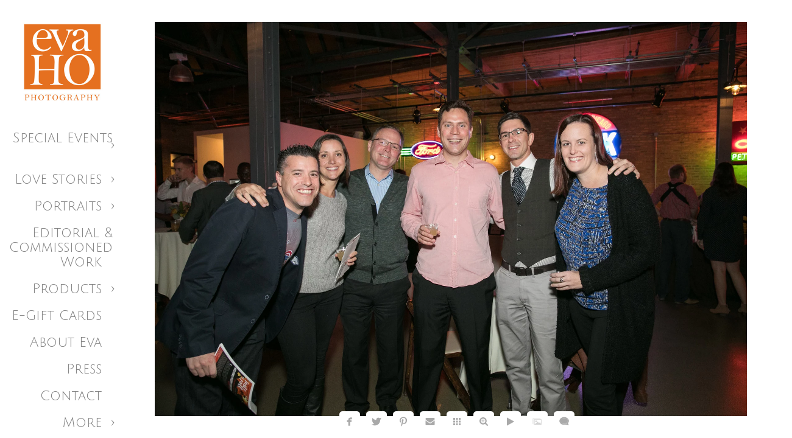

--- FILE ---
content_type: text/html; charset=utf-8
request_url: https://www.evaho.com/special-events/corporate-events/taste-fall/wh0ll0a2yzl
body_size: 4361
content:
<!DOCTYPE html><!-- site by Good Gallery, www.goodgallery.com --><html class="no-js GalleryPage"><head><title>©Eva Ho Photography 2016 - www.evaho.com - Taste of Fall - Visual Storyteller - Eva Ho Photography, LLC</title><link rel=dns-prefetch href=//cdn.goodgallery.com><link rel=dns-prefetch href=//www.google-analytics.com><link rel="shortcut icon" href=//cdn.goodgallery.com/e93a835a-650b-47ab-ab84-ba3f6fcc110b/logo/26m4o6r9/y0cjxjxtcyb.ico><meta name=robots content=noarchive><link rel=canonical href=https://www.evaho.com/special-events/corporate-events/taste-fall/wh0ll0a2yzl><style>.YB:before{content:attr(data-c);display:block;height:150em}</style><link rel=stylesheet media=print onload="if(media!='all')media='all'" href=//cdn.goodgallery.com/e93a835a-650b-47ab-ab84-ba3f6fcc110b/d/Desktop-Zo1BS7NipbN9ZAF8Yv8kiw-2-cEsEITRg0G6hraw-8s-jUw.css><script src=//cdn.goodgallery.com/e93a835a-650b-47ab-ab84-ba3f6fcc110b/p/bundle-2teHGVEHG23F7yH4EM4Vng-20250629021656.js></script><script src=//cdn.goodgallery.com/e93a835a-650b-47ab-ab84-ba3f6fcc110b/d/PageData-374y1qs8-8bdcc206-d560-4d59-8440-cab4bc1d92d8-cEsEITRg0G6hraw-8s-jUw-2.js></script><!--[if lt IE 9]><script src=/admin/Scripts/jQuery.XDomainRequest.js></script><![endif]--><meta name=twitter:card content=photo><meta name=twitter:site content=@evahophotos><meta name=twitter:creator content=@evahophotos><meta property=og:url content=https://www.evaho.com/special-events/corporate-events/taste-fall/wh0ll0a2yzl><meta property=og:type content=website><meta property=og:site_name content="Visual Storyteller - Eva Ho Photography, LLC"><meta property=og:image content=https://cdn.goodgallery.com/e93a835a-650b-47ab-ab84-ba3f6fcc110b/r/1024/2aqvi83i/wh0ll0a2yzl.jpg><meta property=og:title content="©Eva Ho Photography 2016 - www.evaho.com - Taste of Fall - Visual Storyteller - Eva Ho Photography, LLC"><meta property=og:description><script type=application/ld+json>{ "@context": "https://schema.org", "@type": "Organization", "url": "https://www.evaho.com", "logo": "https://logocdn.goodgallery.com/e93a835a-650b-47ab-ab84-ba3f6fcc110b/310x0/26m4o6r9/y0cjxjxtcyb.jpg" }</script><script type=application/ld+json>{ "@context": "http://schema.org", "@type": "BreadcrumbList", "itemListElement": [ { "@type": "ListItem", "position": "1", "item": { "@id": "https://www.evaho.com/", "name": "Home" } }, { "@type": "ListItem", "position": "2", "item": { "@id": "https://www.evaho.com/special-events", "name": "Special Events" } }, { "@type": "ListItem", "position": "3", "item": { "@id": "https://www.evaho.com/special-events/corporate-events", "name": "Corporate Events" } }, { "@type": "ListItem", "position": "4", "item": { "@id": "https://www.evaho.com/special-events/corporate-events/taste-fall", "name": "Taste of Fall" } } ] }</script><meta name=p:domain_verify content=eafc33b93fc94fc48d3c1de333369f94><script>!function(f,b,e,v,n,t,s)
{if(f.fbq)return;n=f.fbq=function(){n.callMethod?n.callMethod.apply(n,arguments):n.queue.push(arguments)};if(!f._fbq)f._fbq=n;n.push=n;n.loaded=!0;n.version='2.0';n.queue=[];t=b.createElement(e);t.async=!0;t.src=v;s=b.getElementsByTagName(e)[0];s.parentNode.insertBefore(t,s)}(window,document,'script','https://connect.facebook.net/en_US/fbevents.js');fbq('init','1583076435348305');fbq('track','PageView');</script><noscript><img height=1 width=1 style=display:none src="https://www.facebook.com/tr?id=1583076435348305&amp;ev=PageView&amp;noscript=1"></noscript><style data-id=inline>html.js,html.js body{margin:0;padding:0}.elementContainer img{width:100%}ul.GalleryUIMenu{list-style:none;margin:0;padding:0}ul.GalleryUIMenu a{text-decoration:none}ul.GalleryUIMenu li{position:relative;white-space:nowrap}.GalleryUISiteNavigation{background-color:rgba(255,255,255,1);width:200px}.GalleryUIMenuTopLevel .GalleryUIMenu{display:inline-block}ul.GalleryUIMenu li,div.GalleryUIMenuSubMenuDiv li{text-transform:capitalize}.GalleryUIMenuTopLevel .GalleryUIMenu > li{padding:10px 15px 10px 15px;border:0 solid #FFFFFF;border-left-width:0;border-top-width:0;white-space:normal;text-align:right}.GalleryUIMenu > li{color:#808080;background-color:rgba(255,255,255,1);font-size:22px;;position:relative}.GalleryUIMenu > li > a{color:#808080}.GalleryUIMenu > li.Active > a{color:#FF8C00}.GalleryUIMenu > li.Active{color:#FF8C00;background-color:rgba(255,255,255,1)}span.SubMenuArrow,span.SubMenuArrowLeft,span.SubMenuArrowRight,span.SubMenuArrowUp,span.SubMenuArrowDown{display:block;position:absolute;top:50%;right:10px;margin-top:-5px;height:10px;width:10px;background-color:transparent}span.SubMenuArrowSizing{display:inline-block;width:20px;height:10px;opacity:0;margin-right:-2px}.GalleryUISiteNavigation{position:fixed;top:0;left:0}.GalleryUIMenuTopLevel .GalleryUIMenu{width:200px}.GalleryUISiteNavigation{height:100%}html{font-family:'Open Sans Light',sans-serif}@font-face{font-display:swap;font-family:'Open Sans Light';font-style:normal;font-weight:300;src:local('Open Sans Light'),local('OpenSans-Light'),url(//fonts.gstatic.com/s/opensans/v13/DXI1ORHCpsQm3Vp6mXoaTegdm0LZdjqr5-oayXSOefg.woff2) format('woff2'),url(//fonts.gstatic.com/s/opensans/v13/DXI1ORHCpsQm3Vp6mXoaTXhCUOGz7vYGh680lGh-uXM.woff) format('woff')}@font-face{font-display:swap;font-family:'Open Sans Light';font-style:italic;font-weight:300;src:local('Open Sans Light Italic'),local('OpenSansLight-Italic'),url(//fonts.gstatic.com/s/opensans/v13/PRmiXeptR36kaC0GEAetxko2lTMeWA_kmIyWrkNCwPc.woff2) format('woff2'),url(//fonts.gstatic.com/s/opensans/v13/PRmiXeptR36kaC0GEAetxh_xHqYgAV9Bl_ZQbYUxnQU.woff) format('woff')}.GalleryUIMenu,.GalleryUIMenu a{font-family:'Julius Sans One',sans-serif}html:not(.wf-active) .GalleryUIMenu,html:not(.wf-active) .GalleryUIMenu a{font-family:sans-serif}.PageTemplateText,.CaptionContainer,.PageInformationArea,.GGTextContent{font-family:'Open Sans Light',sans-serif}@font-face{font-display:swap;font-family:'Open Sans Light';font-style:normal;font-weight:300;src:local('Open Sans Light'),local('OpenSans-Light'),url(//fonts.gstatic.com/s/opensans/v13/DXI1ORHCpsQm3Vp6mXoaTegdm0LZdjqr5-oayXSOefg.woff2) format('woff2'),url(//fonts.gstatic.com/s/opensans/v13/DXI1ORHCpsQm3Vp6mXoaTXhCUOGz7vYGh680lGh-uXM.woff) format('woff')}@font-face{font-display:swap;font-family:'Open Sans Light';font-style:italic;font-weight:300;src:local('Open Sans Light Italic'),local('OpenSansLight-Italic'),url(//fonts.gstatic.com/s/opensans/v13/PRmiXeptR36kaC0GEAetxko2lTMeWA_kmIyWrkNCwPc.woff2) format('woff2'),url(//fonts.gstatic.com/s/opensans/v13/PRmiXeptR36kaC0GEAetxh_xHqYgAV9Bl_ZQbYUxnQU.woff) format('woff')}h1,h2,h3,h4,h5,h6{font-family:'Open Sans Light',sans-serif;font-weight:700}@font-face{font-display:swap;font-family:'Open Sans Light';font-style:normal;font-weight:300;src:local('Open Sans Light'),local('OpenSans-Light'),url(//fonts.gstatic.com/s/opensans/v13/DXI1ORHCpsQm3Vp6mXoaTegdm0LZdjqr5-oayXSOefg.woff2) format('woff2'),url(//fonts.gstatic.com/s/opensans/v13/DXI1ORHCpsQm3Vp6mXoaTXhCUOGz7vYGh680lGh-uXM.woff) format('woff')}@font-face{font-display:swap;font-family:'Open Sans Light';font-style:italic;font-weight:300;src:local('Open Sans Light Italic'),local('OpenSansLight-Italic'),url(//fonts.gstatic.com/s/opensans/v13/PRmiXeptR36kaC0GEAetxko2lTMeWA_kmIyWrkNCwPc.woff2) format('woff2'),url(//fonts.gstatic.com/s/opensans/v13/PRmiXeptR36kaC0GEAetxh_xHqYgAV9Bl_ZQbYUxnQU.woff) format('woff')}.GalleryUIContainer .NameMark{font-family:'Open Sans Light',sans-serif}@font-face{font-display:swap;font-family:'Open Sans Light';font-style:normal;font-weight:300;src:local('Open Sans Light'),local('OpenSans-Light'),url(//fonts.gstatic.com/s/opensans/v13/DXI1ORHCpsQm3Vp6mXoaTegdm0LZdjqr5-oayXSOefg.woff2) format('woff2'),url(//fonts.gstatic.com/s/opensans/v13/DXI1ORHCpsQm3Vp6mXoaTXhCUOGz7vYGh680lGh-uXM.woff) format('woff')}@font-face{font-display:swap;font-family:'Open Sans Light';font-style:italic;font-weight:300;src:local('Open Sans Light Italic'),local('OpenSansLight-Italic'),url(//fonts.gstatic.com/s/opensans/v13/PRmiXeptR36kaC0GEAetxko2lTMeWA_kmIyWrkNCwPc.woff2) format('woff2'),url(//fonts.gstatic.com/s/opensans/v13/PRmiXeptR36kaC0GEAetxh_xHqYgAV9Bl_ZQbYUxnQU.woff) format('woff')}.GalleryMenuContent .GGMenuPageHeading{font-family:'Open Sans Light',sans-serif}@font-face{font-display:swap;font-family:'Open Sans Light';font-style:normal;font-weight:300;src:local('Open Sans Light'),local('OpenSans-Light'),url(//fonts.gstatic.com/s/opensans/v13/DXI1ORHCpsQm3Vp6mXoaTegdm0LZdjqr5-oayXSOefg.woff2) format('woff2'),url(//fonts.gstatic.com/s/opensans/v13/DXI1ORHCpsQm3Vp6mXoaTXhCUOGz7vYGh680lGh-uXM.woff) format('woff')}@font-face{font-display:swap;font-family:'Open Sans Light';font-style:italic;font-weight:300;src:local('Open Sans Light Italic'),local('OpenSansLight-Italic'),url(//fonts.gstatic.com/s/opensans/v13/PRmiXeptR36kaC0GEAetxko2lTMeWA_kmIyWrkNCwPc.woff2) format('woff2'),url(//fonts.gstatic.com/s/opensans/v13/PRmiXeptR36kaC0GEAetxh_xHqYgAV9Bl_ZQbYUxnQU.woff) format('woff')}.GMLabel{font-family:'Open Sans Light',sans-serif}@font-face{font-display:swap;font-family:'Open Sans Light';font-style:normal;font-weight:300;src:local('Open Sans Light'),local('OpenSans-Light'),url(//fonts.gstatic.com/s/opensans/v13/DXI1ORHCpsQm3Vp6mXoaTegdm0LZdjqr5-oayXSOefg.woff2) format('woff2'),url(//fonts.gstatic.com/s/opensans/v13/DXI1ORHCpsQm3Vp6mXoaTXhCUOGz7vYGh680lGh-uXM.woff) format('woff')}@font-face{font-display:swap;font-family:'Open Sans Light';font-style:italic;font-weight:300;src:local('Open Sans Light Italic'),local('OpenSansLight-Italic'),url(//fonts.gstatic.com/s/opensans/v13/PRmiXeptR36kaC0GEAetxko2lTMeWA_kmIyWrkNCwPc.woff2) format('woff2'),url(//fonts.gstatic.com/s/opensans/v13/PRmiXeptR36kaC0GEAetxh_xHqYgAV9Bl_ZQbYUxnQU.woff) format('woff')}.GMTagline{font-family:'Open Sans Light',sans-serif}@font-face{font-display:swap;font-family:'Open Sans Light';font-style:normal;font-weight:300;src:local('Open Sans Light'),local('OpenSans-Light'),url(//fonts.gstatic.com/s/opensans/v13/DXI1ORHCpsQm3Vp6mXoaTegdm0LZdjqr5-oayXSOefg.woff2) format('woff2'),url(//fonts.gstatic.com/s/opensans/v13/DXI1ORHCpsQm3Vp6mXoaTXhCUOGz7vYGh680lGh-uXM.woff) format('woff')}@font-face{font-display:swap;font-family:'Open Sans Light';font-style:italic;font-weight:300;src:local('Open Sans Light Italic'),local('OpenSansLight-Italic'),url(//fonts.gstatic.com/s/opensans/v13/PRmiXeptR36kaC0GEAetxko2lTMeWA_kmIyWrkNCwPc.woff2) format('woff2'),url(//fonts.gstatic.com/s/opensans/v13/PRmiXeptR36kaC0GEAetxh_xHqYgAV9Bl_ZQbYUxnQU.woff) format('woff')}div.GGForm label.SectionHeading{font-family:'Open Sans Light',sans-serif}@font-face{font-display:swap;font-family:'Open Sans Light';font-style:normal;font-weight:300;src:local('Open Sans Light'),local('OpenSans-Light'),url(//fonts.gstatic.com/s/opensans/v13/DXI1ORHCpsQm3Vp6mXoaTegdm0LZdjqr5-oayXSOefg.woff2) format('woff2'),url(//fonts.gstatic.com/s/opensans/v13/DXI1ORHCpsQm3Vp6mXoaTXhCUOGz7vYGh680lGh-uXM.woff) format('woff')}@font-face{font-display:swap;font-family:'Open Sans Light';font-style:italic;font-weight:300;src:local('Open Sans Light Italic'),local('OpenSansLight-Italic'),url(//fonts.gstatic.com/s/opensans/v13/PRmiXeptR36kaC0GEAetxko2lTMeWA_kmIyWrkNCwPc.woff2) format('woff2'),url(//fonts.gstatic.com/s/opensans/v13/PRmiXeptR36kaC0GEAetxh_xHqYgAV9Bl_ZQbYUxnQU.woff) format('woff')}.GGHamburgerMenuLabel{font-family:'Open Sans Light',sans-serif}@font-face{font-display:swap;font-family:'Open Sans Light';font-style:normal;font-weight:300;src:local('Open Sans Light'),local('OpenSans-Light'),url(//fonts.gstatic.com/s/opensans/v13/DXI1ORHCpsQm3Vp6mXoaTegdm0LZdjqr5-oayXSOefg.woff2) format('woff2'),url(//fonts.gstatic.com/s/opensans/v13/DXI1ORHCpsQm3Vp6mXoaTXhCUOGz7vYGh680lGh-uXM.woff) format('woff')}@font-face{font-display:swap;font-family:'Open Sans Light';font-style:italic;font-weight:300;src:local('Open Sans Light Italic'),local('OpenSansLight-Italic'),url(//fonts.gstatic.com/s/opensans/v13/PRmiXeptR36kaC0GEAetxko2lTMeWA_kmIyWrkNCwPc.woff2) format('woff2'),url(//fonts.gstatic.com/s/opensans/v13/PRmiXeptR36kaC0GEAetxh_xHqYgAV9Bl_ZQbYUxnQU.woff) format('woff')}h2{font-family:'Open Sans Light',sans-serif;font-weight:700}@font-face{font-display:swap;font-family:'Open Sans Light';font-style:normal;font-weight:300;src:local('Open Sans Light'),local('OpenSans-Light'),url(//fonts.gstatic.com/s/opensans/v13/DXI1ORHCpsQm3Vp6mXoaTegdm0LZdjqr5-oayXSOefg.woff2) format('woff2'),url(//fonts.gstatic.com/s/opensans/v13/DXI1ORHCpsQm3Vp6mXoaTXhCUOGz7vYGh680lGh-uXM.woff) format('woff')}@font-face{font-display:swap;font-family:'Open Sans Light';font-style:italic;font-weight:300;src:local('Open Sans Light Italic'),local('OpenSansLight-Italic'),url(//fonts.gstatic.com/s/opensans/v13/PRmiXeptR36kaC0GEAetxko2lTMeWA_kmIyWrkNCwPc.woff2) format('woff2'),url(//fonts.gstatic.com/s/opensans/v13/PRmiXeptR36kaC0GEAetxh_xHqYgAV9Bl_ZQbYUxnQU.woff) format('woff')}h3{font-family:'Open Sans Light',sans-serif;font-weight:700}@font-face{font-display:swap;font-family:'Open Sans Light';font-style:normal;font-weight:300;src:local('Open Sans Light'),local('OpenSans-Light'),url(//fonts.gstatic.com/s/opensans/v13/DXI1ORHCpsQm3Vp6mXoaTegdm0LZdjqr5-oayXSOefg.woff2) format('woff2'),url(//fonts.gstatic.com/s/opensans/v13/DXI1ORHCpsQm3Vp6mXoaTXhCUOGz7vYGh680lGh-uXM.woff) format('woff')}@font-face{font-display:swap;font-family:'Open Sans Light';font-style:italic;font-weight:300;src:local('Open Sans Light Italic'),local('OpenSansLight-Italic'),url(//fonts.gstatic.com/s/opensans/v13/PRmiXeptR36kaC0GEAetxko2lTMeWA_kmIyWrkNCwPc.woff2) format('woff2'),url(//fonts.gstatic.com/s/opensans/v13/PRmiXeptR36kaC0GEAetxh_xHqYgAV9Bl_ZQbYUxnQU.woff) format('woff')}h4{font-family:'Open Sans Light',sans-serif;font-weight:700}@font-face{font-display:swap;font-family:'Open Sans Light';font-style:normal;font-weight:300;src:local('Open Sans Light'),local('OpenSans-Light'),url(//fonts.gstatic.com/s/opensans/v13/DXI1ORHCpsQm3Vp6mXoaTegdm0LZdjqr5-oayXSOefg.woff2) format('woff2'),url(//fonts.gstatic.com/s/opensans/v13/DXI1ORHCpsQm3Vp6mXoaTXhCUOGz7vYGh680lGh-uXM.woff) format('woff')}@font-face{font-display:swap;font-family:'Open Sans Light';font-style:italic;font-weight:300;src:local('Open Sans Light Italic'),local('OpenSansLight-Italic'),url(//fonts.gstatic.com/s/opensans/v13/PRmiXeptR36kaC0GEAetxko2lTMeWA_kmIyWrkNCwPc.woff2) format('woff2'),url(//fonts.gstatic.com/s/opensans/v13/PRmiXeptR36kaC0GEAetxh_xHqYgAV9Bl_ZQbYUxnQU.woff) format('woff')}h5{font-family:'Open Sans Light',sans-serif;font-weight:700}@font-face{font-display:swap;font-family:'Open Sans Light';font-style:normal;font-weight:300;src:local('Open Sans Light'),local('OpenSans-Light'),url(//fonts.gstatic.com/s/opensans/v13/DXI1ORHCpsQm3Vp6mXoaTegdm0LZdjqr5-oayXSOefg.woff2) format('woff2'),url(//fonts.gstatic.com/s/opensans/v13/DXI1ORHCpsQm3Vp6mXoaTXhCUOGz7vYGh680lGh-uXM.woff) format('woff')}@font-face{font-display:swap;font-family:'Open Sans Light';font-style:italic;font-weight:300;src:local('Open Sans Light Italic'),local('OpenSansLight-Italic'),url(//fonts.gstatic.com/s/opensans/v13/PRmiXeptR36kaC0GEAetxko2lTMeWA_kmIyWrkNCwPc.woff2) format('woff2'),url(//fonts.gstatic.com/s/opensans/v13/PRmiXeptR36kaC0GEAetxh_xHqYgAV9Bl_ZQbYUxnQU.woff) format('woff')}h6{font-family:'Open Sans Light',sans-serif;font-weight:700}@font-face{font-display:swap;font-family:'Open Sans Light';font-style:normal;font-weight:300;src:local('Open Sans Light'),local('OpenSans-Light'),url(//fonts.gstatic.com/s/opensans/v13/DXI1ORHCpsQm3Vp6mXoaTegdm0LZdjqr5-oayXSOefg.woff2) format('woff2'),url(//fonts.gstatic.com/s/opensans/v13/DXI1ORHCpsQm3Vp6mXoaTXhCUOGz7vYGh680lGh-uXM.woff) format('woff')}@font-face{font-display:swap;font-family:'Open Sans Light';font-style:italic;font-weight:300;src:local('Open Sans Light Italic'),local('OpenSansLight-Italic'),url(//fonts.gstatic.com/s/opensans/v13/PRmiXeptR36kaC0GEAetxko2lTMeWA_kmIyWrkNCwPc.woff2) format('woff2'),url(//fonts.gstatic.com/s/opensans/v13/PRmiXeptR36kaC0GEAetxh_xHqYgAV9Bl_ZQbYUxnQU.woff) format('woff')}h1{line-height:1.45;text-transform:none;text-align:left;letter-spacing:0}h2{line-height:1.45;text-transform:none;text-align:left;letter-spacing:0}h3{line-height:1.45;text-transform:none;text-align:left;letter-spacing:0}h4{line-height:1.45;text-transform:none;text-align:left;letter-spacing:0}h5{line-height:1.45;text-transform:none;text-align:left;letter-spacing:0}h6{line-height:1.45;text-transform:none;text-align:left;letter-spacing:0}.PageTemplateText,.CaptionContainer,.PageInformationArea,.GGTextContent{line-height:1.45;text-transform:none;text-align:left}ul.GGBottomNavigation span{font-family:'Open Sans Light',sans-serif}@font-face{font-display:swap;font-family:'Open Sans Light';font-style:normal;font-weight:300;src:local('Open Sans Light'),local('OpenSans-Light'),url(//fonts.gstatic.com/s/opensans/v13/DXI1ORHCpsQm3Vp6mXoaTegdm0LZdjqr5-oayXSOefg.woff2) format('woff2'),url(//fonts.gstatic.com/s/opensans/v13/DXI1ORHCpsQm3Vp6mXoaTXhCUOGz7vYGh680lGh-uXM.woff) format('woff')}@font-face{font-display:swap;font-family:'Open Sans Light';font-style:italic;font-weight:300;src:local('Open Sans Light Italic'),local('OpenSansLight-Italic'),url(//fonts.gstatic.com/s/opensans/v13/PRmiXeptR36kaC0GEAetxko2lTMeWA_kmIyWrkNCwPc.woff2) format('woff2'),url(//fonts.gstatic.com/s/opensans/v13/PRmiXeptR36kaC0GEAetxh_xHqYgAV9Bl_ZQbYUxnQU.woff) format('woff')}.GGTextContent .GGBreadCrumbs .GGBreadCrumb,.GGTextContent .GGBreadCrumb span{font-family:'Open Sans Light',sans-serif}@font-face{font-display:swap;font-family:'Open Sans Light';font-style:normal;font-weight:300;src:local('Open Sans Light'),local('OpenSans-Light'),url(//fonts.gstatic.com/s/opensans/v13/DXI1ORHCpsQm3Vp6mXoaTegdm0LZdjqr5-oayXSOefg.woff2) format('woff2'),url(//fonts.gstatic.com/s/opensans/v13/DXI1ORHCpsQm3Vp6mXoaTXhCUOGz7vYGh680lGh-uXM.woff) format('woff')}@font-face{font-display:swap;font-family:'Open Sans Light';font-style:italic;font-weight:300;src:local('Open Sans Light Italic'),local('OpenSansLight-Italic'),url(//fonts.gstatic.com/s/opensans/v13/PRmiXeptR36kaC0GEAetxko2lTMeWA_kmIyWrkNCwPc.woff2) format('woff2'),url(//fonts.gstatic.com/s/opensans/v13/PRmiXeptR36kaC0GEAetxh_xHqYgAV9Bl_ZQbYUxnQU.woff) format('woff')}</style><body data-page-type=gallery class=GalleryUIContainer data-page-id=8bdcc206-d560-4d59-8440-cab4bc1d92d8 data-tags="" data-menu-hash=cEsEITRg0G6hraw-8s-jUw data-settings-hash=Zo1BS7NipbN9ZAF8Yv8kiw data-fotomotoid="" data-imglocation="//cdn.goodgallery.com/e93a835a-650b-47ab-ab84-ba3f6fcc110b/" data-cdn=//cdn.goodgallery.com/e93a835a-650b-47ab-ab84-ba3f6fcc110b data-stoken=374y1qs8 data-settingstemplateid=""><div class=GalleryUIContentParent data-pretagged=true><div class=GalleryUIContentContainer data-pretagged=true><div class=GalleryUIContent data-pretagged=true><div class=CanvasContainer data-id=wh0ll0a2yzl data-pretagged=true style=overflow:hidden><div class=imgContainer style=position:absolute><div class=dummy style=padding-top:66.673%></div><div class=elementContainer style=position:absolute;top:0;bottom:0;left:0;right:0;overflow:hidden><picture><source type=image/webp sizes=138vw srcset="//cdn.goodgallery.com/e93a835a-650b-47ab-ab84-ba3f6fcc110b/r/0200/2aqvi83i/wh0ll0a2yzl.webp 200w, //cdn.goodgallery.com/e93a835a-650b-47ab-ab84-ba3f6fcc110b/r/0300/2aqvi83i/wh0ll0a2yzl.webp 300w, //cdn.goodgallery.com/e93a835a-650b-47ab-ab84-ba3f6fcc110b/r/0480/2aqvi83i/wh0ll0a2yzl.webp 480w, //cdn.goodgallery.com/e93a835a-650b-47ab-ab84-ba3f6fcc110b/r/0640/2aqvi83i/wh0ll0a2yzl.webp 640w, //cdn.goodgallery.com/e93a835a-650b-47ab-ab84-ba3f6fcc110b/r/0800/2aqvi83i/wh0ll0a2yzl.webp 800w, //cdn.goodgallery.com/e93a835a-650b-47ab-ab84-ba3f6fcc110b/r/1024/2aqvi83i/wh0ll0a2yzl.webp 1024w, //cdn.goodgallery.com/e93a835a-650b-47ab-ab84-ba3f6fcc110b/r/1280/2aqvi83i/wh0ll0a2yzl.webp 1280w, //cdn.goodgallery.com/e93a835a-650b-47ab-ab84-ba3f6fcc110b/r/1600/2aqvi83i/wh0ll0a2yzl.webp 1600w, //cdn.goodgallery.com/e93a835a-650b-47ab-ab84-ba3f6fcc110b/r/1920/2aqvi83i/wh0ll0a2yzl.webp 1920w, //cdn.goodgallery.com/e93a835a-650b-47ab-ab84-ba3f6fcc110b/r/2560/2aqvi83i/wh0ll0a2yzl.webp 2560w, //cdn.goodgallery.com/e93a835a-650b-47ab-ab84-ba3f6fcc110b/r/3200/2aqvi83i/wh0ll0a2yzl.webp 3200w, //cdn.goodgallery.com/e93a835a-650b-47ab-ab84-ba3f6fcc110b/r/4096/2aqvi83i/wh0ll0a2yzl.webp 4096w"><source type=image/jpeg sizes=138vw srcset="//cdn.goodgallery.com/e93a835a-650b-47ab-ab84-ba3f6fcc110b/r/0200/2aqvi83i/wh0ll0a2yzl.jpg 200w, //cdn.goodgallery.com/e93a835a-650b-47ab-ab84-ba3f6fcc110b/r/0300/2aqvi83i/wh0ll0a2yzl.jpg 300w, //cdn.goodgallery.com/e93a835a-650b-47ab-ab84-ba3f6fcc110b/r/0480/2aqvi83i/wh0ll0a2yzl.jpg 480w, //cdn.goodgallery.com/e93a835a-650b-47ab-ab84-ba3f6fcc110b/r/0640/2aqvi83i/wh0ll0a2yzl.jpg 640w, //cdn.goodgallery.com/e93a835a-650b-47ab-ab84-ba3f6fcc110b/r/0800/2aqvi83i/wh0ll0a2yzl.jpg 800w, //cdn.goodgallery.com/e93a835a-650b-47ab-ab84-ba3f6fcc110b/r/1024/2aqvi83i/wh0ll0a2yzl.jpg 1024w, //cdn.goodgallery.com/e93a835a-650b-47ab-ab84-ba3f6fcc110b/r/1280/2aqvi83i/wh0ll0a2yzl.jpg 1280w, //cdn.goodgallery.com/e93a835a-650b-47ab-ab84-ba3f6fcc110b/r/1600/2aqvi83i/wh0ll0a2yzl.jpg 1600w, //cdn.goodgallery.com/e93a835a-650b-47ab-ab84-ba3f6fcc110b/r/1920/2aqvi83i/wh0ll0a2yzl.jpg 1920w, //cdn.goodgallery.com/e93a835a-650b-47ab-ab84-ba3f6fcc110b/r/2560/2aqvi83i/wh0ll0a2yzl.jpg 2560w, //cdn.goodgallery.com/e93a835a-650b-47ab-ab84-ba3f6fcc110b/r/3200/2aqvi83i/wh0ll0a2yzl.jpg 3200w, //cdn.goodgallery.com/e93a835a-650b-47ab-ab84-ba3f6fcc110b/r/4096/2aqvi83i/wh0ll0a2yzl.jpg 4096w"><img src=//cdn.goodgallery.com/e93a835a-650b-47ab-ab84-ba3f6fcc110b/r/1024/2aqvi83i/wh0ll0a2yzl.jpg draggable=false alt="©Eva Ho Photography 2016 - www.evaho.com" title="©Eva Ho Photography 2016 - www.evaho.com" srcset="//cdn.goodgallery.com/e93a835a-650b-47ab-ab84-ba3f6fcc110b/r/1024/2aqvi83i/wh0ll0a2yzl.jpg, //cdn.goodgallery.com/e93a835a-650b-47ab-ab84-ba3f6fcc110b/r/2560/2aqvi83i/wh0ll0a2yzl.jpg 2x" loading=lazy></picture></div></div></div></div></div><div class=prev></div><div class=next></div><span class="prev SingleImageHidden"></span><span class="next SingleImageHidden"></span><div class=GalleryUIThumbnailPanelContainerParent></div></div><div class=GalleryUISiteNavigation><a href="/" class=NavigationLogoTarget><img src=https://logocdn.goodgallery.com/e93a835a-650b-47ab-ab84-ba3f6fcc110b/310x0/26m4o6r9/y0cjxjxtcyb.jpg alt="Visual Storyteller - Eva Ho Photography, LLC" title="Visual Storyteller - Eva Ho Photography, LLC" border=0 style="padding:25px 20px 20px 25px" height=155 width=155></a><div class=GalleryUIMenuTopLevel data-predefined=true><div class=GalleryUIMenuContainer data-predefined=true><ul class=GalleryUIMenu data-predefined=true><li data-pid=cbdecb0b-1d46-4241-a6b9-daee77426025 class=TypeMenuHTML><span> </span><span class=SubMenuArrowSizing> </span><li data-pid=1187fca8-5583-47bd-9717-e4b1f52136c3><a href=/special-events>Special Events</a><span class=SubMenuArrow> </span><span class=SubMenuArrowSizing> </span><li data-pid=921f9dbf-4170-4123-9425-4e3fa0aa261a><a href=/chicago-wedding-photojournalist>Love Stories</a><span class=SubMenuArrow> </span><span class=SubMenuArrowSizing> </span><li data-pid=70569641-8ca3-4b77-bec8-0bb7845f1a67><a href=/portraits>Portraits</a><span class=SubMenuArrow> </span><span class=SubMenuArrowSizing> </span><li data-pid=64801206-353e-4204-954d-83e49e440ae0><a href=/editorial-commissioned-work>Editorial & Commissioned Work</a><span class=SubMenuArrowSizing> </span><li data-pid=a5b99fa3-da08-4249-bb36-36a4b6f0ac16><a href=/products>Products</a><span class=SubMenuArrow> </span><span class=SubMenuArrowSizing> </span><li data-pid=6d6fc19d-2d8c-4038-9445-6c91eaf5b4e9><a href=https://squareup.com/gift/WSR6HAD1EDQVF/order>E-Gift Cards</a><span class=SubMenuArrowSizing> </span><li data-pid=998c6e35-f480-4f8f-aa21-e929c694f7cb class=TypeMenuHTML><span> </span><span class=SubMenuArrowSizing> </span><li data-pid=b5a627b4-9511-4947-a6ec-82fb98ffc1f2><a href=/about>About Eva</a><span class=SubMenuArrowSizing> </span><li data-pid=f383c6e1-213e-440b-b814-68ec1c58832c><a href=/press>Press</a><span class=SubMenuArrowSizing> </span><li data-pid=523d7475-1f0d-47e0-9898-bba65fd29fff><a href=/contact>Contact</a><span class=SubMenuArrowSizing> </span><li data-pid=ae76cc16-dcd3-4139-8445-7f399c009ce2 class="TypeMenuHTML SocialNetwork"><span class=SubMenuArrowSizing> </span></ul></div></div></div><div class=GalleryUIMenuSubLevel style=opacity:0;display:none;z-index:10101 data-pid=1187fca8-5583-47bd-9717-e4b1f52136c3><div class=GalleryUIMenuContainer><ul class=GalleryUIMenu><li data-pid=d813175f-2794-42d8-beea-49ca48ff3f2b><a href=/special-events/corporate-events>Corporate Events</a><li data-pid=7ea28a3b-d431-4ca5-ac04-edf17992c8a8><a href=/special-events/private-parties>Private Parties</a><li data-pid=6348131b-a709-43d7-87fa-120ab4bb07fe><a href=/special-events/info>Info</a></ul></div></div><div class=GalleryUIMenuSubLevel style=opacity:0;display:none;z-index:10101 data-pid=921f9dbf-4170-4123-9425-4e3fa0aa261a><div class=GalleryUIMenuContainer><ul class=GalleryUIMenu><li data-pid=98e2985a-c2d9-4c69-8f83-cc5cbf0ec479><a href=/chicago-wedding-photojournalist/wedding-day>Wedding Day</a><li data-pid=e3dcbbe9-ab39-478e-b949-80676b28b391><a href=/chicago-wedding-photojournalist/engagement>Engagement</a><li data-pid=6458cc56-5675-47e5-9b60-767e85c54f68><a href=/chicago-wedding-photojournalist/wedding-information>Info</a></ul></div></div><div class=GalleryUIMenuSubLevel style=opacity:0;display:none;z-index:10101 data-pid=70569641-8ca3-4b77-bec8-0bb7845f1a67><div class=GalleryUIMenuContainer><ul class=GalleryUIMenu><li data-pid=30511fa2-2de3-4689-8f3b-5b3322eb39fa><a href=/portraits/family-portrait>Family Portrait</a><li data-pid=466503f8-9d7b-4ee3-90ac-a3190cd9a085><a href=/portraits/professional-headshots>Professional Headshots</a><li data-pid=05701c2f-a065-4bde-a093-d21159be7568><a href=/portraits/info>Info</a></ul></div></div><div class=GalleryUIMenuSubLevel style=opacity:0;display:none;z-index:10101 data-pid=a5b99fa3-da08-4249-bb36-36a4b6f0ac16><div class=GalleryUIMenuContainer><ul class=GalleryUIMenu><li data-pid=118f21c5-b065-418c-9f13-023d16956009><a href=/products/signature-albums>Signature Albums</a><li data-pid=5b222745-2c3b-4bf5-adeb-5b824b46399f><a href=/products/usb-drives>USB Drives</a></ul></div></div><div class="GGCaption YB"><div class="CaptionContainer GGTextContent"><span><div class=GGBreadCrumbs><div class=GGBreadCrumb><a href="/" title="Chicago Wedding and Special Event Photographer - Visual Storyteller - Eva Ho Photography, LLC"><span>Home</span></a> »</div><div class=GGBreadCrumb><a href=/special-events title="Special Events"><span>Special Events</span></a> »</div><div class=GGBreadCrumb><a href=/special-events/corporate-events title="Corporate Events"><span>Corporate Events</span></a> »</div><div class=GGBreadCrumb><span>Taste of Fall</span></div></div><h1>©Eva Ho Photography 2016 - www.evaho.com</h1><p>Location: <a href="http://maps.google.com/maps?q=4021 N Ravenswood Ave, Chicago, IL" target=blank rel="noopener noreferrer">4021 N Ravenswood Ave, Chicago, IL</a>.</span></div></div>

--- FILE ---
content_type: text/html; charset=utf-8
request_url: https://www.evaho.com/special-events/corporate-events/taste-fall?IsAjax=1
body_size: 40240
content:
<!DOCTYPE html><!-- site by Good Gallery, www.goodgallery.com -->
<html class="no-js GalleryPage ">
<head>
<title>Taste of Fall - Visual Storyteller - Eva Ho Photography, LLC</title>
<meta name="description" content="Annual fundraiser by the Lincoln Park Community Shelter" />
<link rel="dns-prefetch" href="//cdn.goodgallery.com" /><link rel="dns-prefetch" href="//www.google-analytics.com" />
<link rel="shortcut icon" href="//cdn.goodgallery.com/e93a835a-650b-47ab-ab84-ba3f6fcc110b/logo/26m4o6r9/y0cjxjxtcyb.ico" />

 <meta name="robots" content="noarchive" /> 	 <link rel="canonical" href="https://www.evaho.com/special-events/corporate-events/taste-fall" />
 <style type="text/css">.YB:before{content: attr(data-c);display: block;height: 150em;}</style><link rel="stylesheet" type="text/css" media="print" onload="if(media!='all')media='all'" href="//cdn.goodgallery.com/e93a835a-650b-47ab-ab84-ba3f6fcc110b/d/Desktop-Zo1BS7NipbN9ZAF8Yv8kiw-2-cEsEITRg0G6hraw-8s-jUw.css" />
<script type="text/javascript" src="//cdn.goodgallery.com/e93a835a-650b-47ab-ab84-ba3f6fcc110b/p/bundle-2teHGVEHG23F7yH4EM4Vng-20250629021656.js"></script>
<script type="text/javascript" src="//cdn.goodgallery.com/e93a835a-650b-47ab-ab84-ba3f6fcc110b/d/PageData-374y1qs8-8bdcc206-d560-4d59-8440-cab4bc1d92d8-cEsEITRg0G6hraw-8s-jUw-2.js"></script>
<!--[if lt IE 9]><script type="text/javascript" src="/admin/Scripts/jQuery.XDomainRequest.js"></script><![endif]-->

<meta name="twitter:card" content="gallery" />
<meta name="twitter:site" content="@evahophotos" />
<meta name="twitter:creator" content="@evahophotos" />
<meta name="twitter:image0" content="//cdn.goodgallery.com/e93a835a-650b-47ab-ab84-ba3f6fcc110b/s/0200/2aqvi995/ravenswood-event-center-fundraiser-event.jpg" />
<meta name="twitter:image1" content="//cdn.goodgallery.com/e93a835a-650b-47ab-ab84-ba3f6fcc110b/s/0200/2aqvi8yv/pastoral-catering-event-lakeview.jpg" />
<meta name="twitter:image2" content="//cdn.goodgallery.com/e93a835a-650b-47ab-ab84-ba3f6fcc110b/s/0200/2aqvi93q/cheese-display-pastoral.jpg" />
<meta name="twitter:image3" content="//cdn.goodgallery.com/e93a835a-650b-47ab-ab84-ba3f6fcc110b/s/0200/2aqvi4hg/wuypbqvwyvg.jpg" />
<meta property="og:url" content="https://www.evaho.com/special-events/corporate-events/taste-fall" />
<meta property="og:type" content="website" />
<meta property="og:site_name" content="Visual Storyteller - Eva Ho Photography, LLC" />
 <meta property="og:image" content="https://cdn.goodgallery.com/e93a835a-650b-47ab-ab84-ba3f6fcc110b/r/1280/2aqvi3sq/%c2%a9eva-ho-photography-2016-wwwevahocom-56.jpg" /> <script type="application/ld+json">{ "@context": "https://schema.org", "@type": "Organization", "url": "https://www.evaho.com", "logo": "https://logocdn.goodgallery.com/e93a835a-650b-47ab-ab84-ba3f6fcc110b/310x0/26m4o6r9/y0cjxjxtcyb.jpg" }</script>
<script type="application/ld+json">{ "@context": "http://schema.org", "@type": "BreadcrumbList", "itemListElement": [ { "@type": "ListItem", "position": "1", "item": { "@id": "https://www.evaho.com/", "name": "Home" } }, { "@type": "ListItem", "position": "2", "item": { "@id": "https://www.evaho.com/special-events", "name": "Special Events" } }, { "@type": "ListItem", "position": "3", "item": { "@id": "https://www.evaho.com/special-events/corporate-events", "name": "Corporate Events" } }, { "@type": "ListItem", "position": "4", "item": { "@id": "https://www.evaho.com/special-events/corporate-events/taste-fall", "name": "Taste of Fall" } } ] }</script>
<meta name="p:domain_verify" content="eafc33b93fc94fc48d3c1de333369f94"/>
<!-- Facebook Pixel Code -->
<script>
  !function(f,b,e,v,n,t,s)
  {if(f.fbq)return;n=f.fbq=function(){n.callMethod?
  n.callMethod.apply(n,arguments):n.queue.push(arguments)};
  if(!f._fbq)f._fbq=n;n.push=n;n.loaded=!0;n.version='2.0';
  n.queue=[];t=b.createElement(e);t.async=!0;
  t.src=v;s=b.getElementsByTagName(e)[0];
  s.parentNode.insertBefore(t,s)}(window, document,'script',
  'https://connect.facebook.net/en_US/fbevents.js');
  fbq('init', '1583076435348305');
  fbq('track', 'PageView');
</script>
<noscript><img height="1" width="1" style="display:none"
  src="https://www.facebook.com/tr?id=1583076435348305&ev=PageView&noscript=1"
/></noscript>
<!-- End Facebook Pixel Code -->
<style type="text/css" data-id="inline">
html.js, html.js body {margin:0;padding:0;}
div.ThumbnailPanelThumbnailContainer div.Placeholder, div.ThumbnailPanelThumbnailContainer .CVThumb {position: absolute;left: 0px;top: 0px;height: 100%;width: 100%;border: 0px} div.ThumbnailPanelThumbnailContainer .CVThumb {text-align: center} div.ThumbnailPanelThumbnailContainer .CVThumb img {max-width: 100%;width: 100%;border: 0px} span.ThumbnailPanelEntityLoaded div.Placeholder {display: none;}
html.no-js .CVThumb img {opacity:0} div.ThumbnailPanelThumbnailContainer {overflow:hidden;position:absolute;top:0px;left:0px} .YB:before{content: attr(data-c);display: block;height: 150em;width:100%;background-color:#FFFFFF;position:fixed;z-index:9999;}
.GalleryUIThumbnailPanelContainerParent {background-color:#FFFFFF}
ul.GalleryUIMenu {list-style: none;margin: 0;padding: 0} ul.GalleryUIMenu a {text-decoration: none} ul.GalleryUIMenu li {position: relative; white-space: nowrap}
.GalleryUISiteNavigation {background-color: rgba(255, 255, 255, 1);width:200px}
.GalleryUIMenuTopLevel .GalleryUIMenu {display: inline-block} ul.GalleryUIMenu li, div.GalleryUIMenuSubMenuDiv li {text-transform:capitalize}
.GalleryUIMenuTopLevel .GalleryUIMenu > li {padding: 10px 15px 10px 15px;border:0px solid #FFFFFF;border-left-width:0px;border-top-width:0px;white-space:normal;text-align:right}
.GalleryUIMenu > li {color:#808080;background-color:rgba(255, 255, 255, 1);font-size:22px;;position:relative}
.GalleryUIMenu > li > a {color:#808080} .GalleryUIMenu > li.Active > a {color:#FF8C00}
.GalleryUIMenu > li.Active {color:#FF8C00;background-color:rgba(255, 255, 255, 1)}
span.SubMenuArrow,span.SubMenuArrowLeft,span.SubMenuArrowRight,span.SubMenuArrowUp,span.SubMenuArrowDown {display:block;position:absolute;top:50%;right:10px;margin-top:-5px;height:10px;width:10px;background-color:transparent;} span.SubMenuArrowSizing {display:inline-block;width:20px;height:10px;opacity:0;margin-right:-2px;}

 .GalleryUISiteNavigation {position:fixed;top:0;left:0}
.GalleryUIMenuTopLevel .GalleryUIMenu {width:200px} .GalleryUISiteNavigation {height:100%}


html { font-family: 'Open Sans Light', sans-serif ; } @font-face {   font-display:swap;font-family: 'Open Sans Light';   font-style: normal;   font-weight: 300;   src: local('Open Sans Light'), local('OpenSans-Light'), url(//fonts.gstatic.com/s/opensans/v13/DXI1ORHCpsQm3Vp6mXoaTegdm0LZdjqr5-oayXSOefg.woff2) format('woff2'), url(//fonts.gstatic.com/s/opensans/v13/DXI1ORHCpsQm3Vp6mXoaTXhCUOGz7vYGh680lGh-uXM.woff) format('woff'); } @font-face {   font-display:swap;font-family: 'Open Sans Light';   font-style: italic;   font-weight: 300;   src: local('Open Sans Light Italic'), local('OpenSansLight-Italic'), url(//fonts.gstatic.com/s/opensans/v13/PRmiXeptR36kaC0GEAetxko2lTMeWA_kmIyWrkNCwPc.woff2) format('woff2'), url(//fonts.gstatic.com/s/opensans/v13/PRmiXeptR36kaC0GEAetxh_xHqYgAV9Bl_ZQbYUxnQU.woff) format('woff'); }
.GalleryUIMenu, .GalleryUIMenu a { font-family: 'Julius Sans One', sans-serif; } html:not(.wf-active) .GalleryUIMenu,html:not(.wf-active) .GalleryUIMenu a {font-family: sans-serif}
.PageTemplateText,.CaptionContainer,.PageInformationArea,.GGTextContent { font-family: 'Open Sans Light', sans-serif ; } @font-face {   font-display:swap;font-family: 'Open Sans Light';   font-style: normal;   font-weight: 300;   src: local('Open Sans Light'), local('OpenSans-Light'), url(//fonts.gstatic.com/s/opensans/v13/DXI1ORHCpsQm3Vp6mXoaTegdm0LZdjqr5-oayXSOefg.woff2) format('woff2'), url(//fonts.gstatic.com/s/opensans/v13/DXI1ORHCpsQm3Vp6mXoaTXhCUOGz7vYGh680lGh-uXM.woff) format('woff'); } @font-face {   font-display:swap;font-family: 'Open Sans Light';   font-style: italic;   font-weight: 300;   src: local('Open Sans Light Italic'), local('OpenSansLight-Italic'), url(//fonts.gstatic.com/s/opensans/v13/PRmiXeptR36kaC0GEAetxko2lTMeWA_kmIyWrkNCwPc.woff2) format('woff2'), url(//fonts.gstatic.com/s/opensans/v13/PRmiXeptR36kaC0GEAetxh_xHqYgAV9Bl_ZQbYUxnQU.woff) format('woff'); }
h1, h2, h3, h4, h5, h6 { font-family: 'Open Sans Light', sans-serif ;font-weight:700; } @font-face {   font-display:swap;font-family: 'Open Sans Light';   font-style: normal;   font-weight: 300;   src: local('Open Sans Light'), local('OpenSans-Light'), url(//fonts.gstatic.com/s/opensans/v13/DXI1ORHCpsQm3Vp6mXoaTegdm0LZdjqr5-oayXSOefg.woff2) format('woff2'), url(//fonts.gstatic.com/s/opensans/v13/DXI1ORHCpsQm3Vp6mXoaTXhCUOGz7vYGh680lGh-uXM.woff) format('woff'); } @font-face {   font-display:swap;font-family: 'Open Sans Light';   font-style: italic;   font-weight: 300;   src: local('Open Sans Light Italic'), local('OpenSansLight-Italic'), url(//fonts.gstatic.com/s/opensans/v13/PRmiXeptR36kaC0GEAetxko2lTMeWA_kmIyWrkNCwPc.woff2) format('woff2'), url(//fonts.gstatic.com/s/opensans/v13/PRmiXeptR36kaC0GEAetxh_xHqYgAV9Bl_ZQbYUxnQU.woff) format('woff'); }
.GalleryUIContainer .NameMark { font-family: 'Open Sans Light', sans-serif ; } @font-face {   font-display:swap;font-family: 'Open Sans Light';   font-style: normal;   font-weight: 300;   src: local('Open Sans Light'), local('OpenSans-Light'), url(//fonts.gstatic.com/s/opensans/v13/DXI1ORHCpsQm3Vp6mXoaTegdm0LZdjqr5-oayXSOefg.woff2) format('woff2'), url(//fonts.gstatic.com/s/opensans/v13/DXI1ORHCpsQm3Vp6mXoaTXhCUOGz7vYGh680lGh-uXM.woff) format('woff'); } @font-face {   font-display:swap;font-family: 'Open Sans Light';   font-style: italic;   font-weight: 300;   src: local('Open Sans Light Italic'), local('OpenSansLight-Italic'), url(//fonts.gstatic.com/s/opensans/v13/PRmiXeptR36kaC0GEAetxko2lTMeWA_kmIyWrkNCwPc.woff2) format('woff2'), url(//fonts.gstatic.com/s/opensans/v13/PRmiXeptR36kaC0GEAetxh_xHqYgAV9Bl_ZQbYUxnQU.woff) format('woff'); }
.GalleryMenuContent .GGMenuPageHeading { font-family: 'Open Sans Light', sans-serif ; } @font-face {   font-display:swap;font-family: 'Open Sans Light';   font-style: normal;   font-weight: 300;   src: local('Open Sans Light'), local('OpenSans-Light'), url(//fonts.gstatic.com/s/opensans/v13/DXI1ORHCpsQm3Vp6mXoaTegdm0LZdjqr5-oayXSOefg.woff2) format('woff2'), url(//fonts.gstatic.com/s/opensans/v13/DXI1ORHCpsQm3Vp6mXoaTXhCUOGz7vYGh680lGh-uXM.woff) format('woff'); } @font-face {   font-display:swap;font-family: 'Open Sans Light';   font-style: italic;   font-weight: 300;   src: local('Open Sans Light Italic'), local('OpenSansLight-Italic'), url(//fonts.gstatic.com/s/opensans/v13/PRmiXeptR36kaC0GEAetxko2lTMeWA_kmIyWrkNCwPc.woff2) format('woff2'), url(//fonts.gstatic.com/s/opensans/v13/PRmiXeptR36kaC0GEAetxh_xHqYgAV9Bl_ZQbYUxnQU.woff) format('woff'); }
.GMLabel { font-family: 'Open Sans Light', sans-serif ; } @font-face {   font-display:swap;font-family: 'Open Sans Light';   font-style: normal;   font-weight: 300;   src: local('Open Sans Light'), local('OpenSans-Light'), url(//fonts.gstatic.com/s/opensans/v13/DXI1ORHCpsQm3Vp6mXoaTegdm0LZdjqr5-oayXSOefg.woff2) format('woff2'), url(//fonts.gstatic.com/s/opensans/v13/DXI1ORHCpsQm3Vp6mXoaTXhCUOGz7vYGh680lGh-uXM.woff) format('woff'); } @font-face {   font-display:swap;font-family: 'Open Sans Light';   font-style: italic;   font-weight: 300;   src: local('Open Sans Light Italic'), local('OpenSansLight-Italic'), url(//fonts.gstatic.com/s/opensans/v13/PRmiXeptR36kaC0GEAetxko2lTMeWA_kmIyWrkNCwPc.woff2) format('woff2'), url(//fonts.gstatic.com/s/opensans/v13/PRmiXeptR36kaC0GEAetxh_xHqYgAV9Bl_ZQbYUxnQU.woff) format('woff'); }
.GMTagline { font-family: 'Open Sans Light', sans-serif ; } @font-face {   font-display:swap;font-family: 'Open Sans Light';   font-style: normal;   font-weight: 300;   src: local('Open Sans Light'), local('OpenSans-Light'), url(//fonts.gstatic.com/s/opensans/v13/DXI1ORHCpsQm3Vp6mXoaTegdm0LZdjqr5-oayXSOefg.woff2) format('woff2'), url(//fonts.gstatic.com/s/opensans/v13/DXI1ORHCpsQm3Vp6mXoaTXhCUOGz7vYGh680lGh-uXM.woff) format('woff'); } @font-face {   font-display:swap;font-family: 'Open Sans Light';   font-style: italic;   font-weight: 300;   src: local('Open Sans Light Italic'), local('OpenSansLight-Italic'), url(//fonts.gstatic.com/s/opensans/v13/PRmiXeptR36kaC0GEAetxko2lTMeWA_kmIyWrkNCwPc.woff2) format('woff2'), url(//fonts.gstatic.com/s/opensans/v13/PRmiXeptR36kaC0GEAetxh_xHqYgAV9Bl_ZQbYUxnQU.woff) format('woff'); }
div.GGForm label.SectionHeading { font-family: 'Open Sans Light', sans-serif ; } @font-face {   font-display:swap;font-family: 'Open Sans Light';   font-style: normal;   font-weight: 300;   src: local('Open Sans Light'), local('OpenSans-Light'), url(//fonts.gstatic.com/s/opensans/v13/DXI1ORHCpsQm3Vp6mXoaTegdm0LZdjqr5-oayXSOefg.woff2) format('woff2'), url(//fonts.gstatic.com/s/opensans/v13/DXI1ORHCpsQm3Vp6mXoaTXhCUOGz7vYGh680lGh-uXM.woff) format('woff'); } @font-face {   font-display:swap;font-family: 'Open Sans Light';   font-style: italic;   font-weight: 300;   src: local('Open Sans Light Italic'), local('OpenSansLight-Italic'), url(//fonts.gstatic.com/s/opensans/v13/PRmiXeptR36kaC0GEAetxko2lTMeWA_kmIyWrkNCwPc.woff2) format('woff2'), url(//fonts.gstatic.com/s/opensans/v13/PRmiXeptR36kaC0GEAetxh_xHqYgAV9Bl_ZQbYUxnQU.woff) format('woff'); }
.GGHamburgerMenuLabel { font-family: 'Open Sans Light', sans-serif ; } @font-face {   font-display:swap;font-family: 'Open Sans Light';   font-style: normal;   font-weight: 300;   src: local('Open Sans Light'), local('OpenSans-Light'), url(//fonts.gstatic.com/s/opensans/v13/DXI1ORHCpsQm3Vp6mXoaTegdm0LZdjqr5-oayXSOefg.woff2) format('woff2'), url(//fonts.gstatic.com/s/opensans/v13/DXI1ORHCpsQm3Vp6mXoaTXhCUOGz7vYGh680lGh-uXM.woff) format('woff'); } @font-face {   font-display:swap;font-family: 'Open Sans Light';   font-style: italic;   font-weight: 300;   src: local('Open Sans Light Italic'), local('OpenSansLight-Italic'), url(//fonts.gstatic.com/s/opensans/v13/PRmiXeptR36kaC0GEAetxko2lTMeWA_kmIyWrkNCwPc.woff2) format('woff2'), url(//fonts.gstatic.com/s/opensans/v13/PRmiXeptR36kaC0GEAetxh_xHqYgAV9Bl_ZQbYUxnQU.woff) format('woff'); }
h2 { font-family: 'Open Sans Light', sans-serif ;font-weight:700; } @font-face {   font-display:swap;font-family: 'Open Sans Light';   font-style: normal;   font-weight: 300;   src: local('Open Sans Light'), local('OpenSans-Light'), url(//fonts.gstatic.com/s/opensans/v13/DXI1ORHCpsQm3Vp6mXoaTegdm0LZdjqr5-oayXSOefg.woff2) format('woff2'), url(//fonts.gstatic.com/s/opensans/v13/DXI1ORHCpsQm3Vp6mXoaTXhCUOGz7vYGh680lGh-uXM.woff) format('woff'); } @font-face {   font-display:swap;font-family: 'Open Sans Light';   font-style: italic;   font-weight: 300;   src: local('Open Sans Light Italic'), local('OpenSansLight-Italic'), url(//fonts.gstatic.com/s/opensans/v13/PRmiXeptR36kaC0GEAetxko2lTMeWA_kmIyWrkNCwPc.woff2) format('woff2'), url(//fonts.gstatic.com/s/opensans/v13/PRmiXeptR36kaC0GEAetxh_xHqYgAV9Bl_ZQbYUxnQU.woff) format('woff'); }
h3 { font-family: 'Open Sans Light', sans-serif ;font-weight:700; } @font-face {   font-display:swap;font-family: 'Open Sans Light';   font-style: normal;   font-weight: 300;   src: local('Open Sans Light'), local('OpenSans-Light'), url(//fonts.gstatic.com/s/opensans/v13/DXI1ORHCpsQm3Vp6mXoaTegdm0LZdjqr5-oayXSOefg.woff2) format('woff2'), url(//fonts.gstatic.com/s/opensans/v13/DXI1ORHCpsQm3Vp6mXoaTXhCUOGz7vYGh680lGh-uXM.woff) format('woff'); } @font-face {   font-display:swap;font-family: 'Open Sans Light';   font-style: italic;   font-weight: 300;   src: local('Open Sans Light Italic'), local('OpenSansLight-Italic'), url(//fonts.gstatic.com/s/opensans/v13/PRmiXeptR36kaC0GEAetxko2lTMeWA_kmIyWrkNCwPc.woff2) format('woff2'), url(//fonts.gstatic.com/s/opensans/v13/PRmiXeptR36kaC0GEAetxh_xHqYgAV9Bl_ZQbYUxnQU.woff) format('woff'); }
h4 { font-family: 'Open Sans Light', sans-serif ;font-weight:700; } @font-face {   font-display:swap;font-family: 'Open Sans Light';   font-style: normal;   font-weight: 300;   src: local('Open Sans Light'), local('OpenSans-Light'), url(//fonts.gstatic.com/s/opensans/v13/DXI1ORHCpsQm3Vp6mXoaTegdm0LZdjqr5-oayXSOefg.woff2) format('woff2'), url(//fonts.gstatic.com/s/opensans/v13/DXI1ORHCpsQm3Vp6mXoaTXhCUOGz7vYGh680lGh-uXM.woff) format('woff'); } @font-face {   font-display:swap;font-family: 'Open Sans Light';   font-style: italic;   font-weight: 300;   src: local('Open Sans Light Italic'), local('OpenSansLight-Italic'), url(//fonts.gstatic.com/s/opensans/v13/PRmiXeptR36kaC0GEAetxko2lTMeWA_kmIyWrkNCwPc.woff2) format('woff2'), url(//fonts.gstatic.com/s/opensans/v13/PRmiXeptR36kaC0GEAetxh_xHqYgAV9Bl_ZQbYUxnQU.woff) format('woff'); }
h5 { font-family: 'Open Sans Light', sans-serif ;font-weight:700; } @font-face {   font-display:swap;font-family: 'Open Sans Light';   font-style: normal;   font-weight: 300;   src: local('Open Sans Light'), local('OpenSans-Light'), url(//fonts.gstatic.com/s/opensans/v13/DXI1ORHCpsQm3Vp6mXoaTegdm0LZdjqr5-oayXSOefg.woff2) format('woff2'), url(//fonts.gstatic.com/s/opensans/v13/DXI1ORHCpsQm3Vp6mXoaTXhCUOGz7vYGh680lGh-uXM.woff) format('woff'); } @font-face {   font-display:swap;font-family: 'Open Sans Light';   font-style: italic;   font-weight: 300;   src: local('Open Sans Light Italic'), local('OpenSansLight-Italic'), url(//fonts.gstatic.com/s/opensans/v13/PRmiXeptR36kaC0GEAetxko2lTMeWA_kmIyWrkNCwPc.woff2) format('woff2'), url(//fonts.gstatic.com/s/opensans/v13/PRmiXeptR36kaC0GEAetxh_xHqYgAV9Bl_ZQbYUxnQU.woff) format('woff'); }
h6 { font-family: 'Open Sans Light', sans-serif ;font-weight:700; } @font-face {   font-display:swap;font-family: 'Open Sans Light';   font-style: normal;   font-weight: 300;   src: local('Open Sans Light'), local('OpenSans-Light'), url(//fonts.gstatic.com/s/opensans/v13/DXI1ORHCpsQm3Vp6mXoaTegdm0LZdjqr5-oayXSOefg.woff2) format('woff2'), url(//fonts.gstatic.com/s/opensans/v13/DXI1ORHCpsQm3Vp6mXoaTXhCUOGz7vYGh680lGh-uXM.woff) format('woff'); } @font-face {   font-display:swap;font-family: 'Open Sans Light';   font-style: italic;   font-weight: 300;   src: local('Open Sans Light Italic'), local('OpenSansLight-Italic'), url(//fonts.gstatic.com/s/opensans/v13/PRmiXeptR36kaC0GEAetxko2lTMeWA_kmIyWrkNCwPc.woff2) format('woff2'), url(//fonts.gstatic.com/s/opensans/v13/PRmiXeptR36kaC0GEAetxh_xHqYgAV9Bl_ZQbYUxnQU.woff) format('woff'); }
h1 { line-height: 1.45; text-transform: none; text-align: left; letter-spacing: 0px; }
h2 { line-height: 1.45; text-transform: none; text-align: left; letter-spacing: 0px;  }
h3 { line-height: 1.45; text-transform: none; text-align: left; letter-spacing: 0px; }
h4 { line-height: 1.45; text-transform: none; text-align: left; letter-spacing: 0px; }
h5 { line-height: 1.45; text-transform: none; text-align: left; letter-spacing: 0px; }
h6 { line-height: 1.45; text-transform: none; text-align: left; letter-spacing: 0px; }
.PageTemplateText,.CaptionContainer,.PageInformationArea,.GGTextContent { line-height: 1.45; text-transform: none; text-align: left; }
ul.GGBottomNavigation span { font-family: 'Open Sans Light', sans-serif ; } @font-face {   font-display:swap;font-family: 'Open Sans Light';   font-style: normal;   font-weight: 300;   src: local('Open Sans Light'), local('OpenSans-Light'), url(//fonts.gstatic.com/s/opensans/v13/DXI1ORHCpsQm3Vp6mXoaTegdm0LZdjqr5-oayXSOefg.woff2) format('woff2'), url(//fonts.gstatic.com/s/opensans/v13/DXI1ORHCpsQm3Vp6mXoaTXhCUOGz7vYGh680lGh-uXM.woff) format('woff'); } @font-face {   font-display:swap;font-family: 'Open Sans Light';   font-style: italic;   font-weight: 300;   src: local('Open Sans Light Italic'), local('OpenSansLight-Italic'), url(//fonts.gstatic.com/s/opensans/v13/PRmiXeptR36kaC0GEAetxko2lTMeWA_kmIyWrkNCwPc.woff2) format('woff2'), url(//fonts.gstatic.com/s/opensans/v13/PRmiXeptR36kaC0GEAetxh_xHqYgAV9Bl_ZQbYUxnQU.woff) format('woff'); }
.GGTextContent .GGBreadCrumbs .GGBreadCrumb, .GGTextContent .GGBreadCrumb span { font-family: 'Open Sans Light', sans-serif ; } @font-face {   font-display:swap;font-family: 'Open Sans Light';   font-style: normal;   font-weight: 300;   src: local('Open Sans Light'), local('OpenSans-Light'), url(//fonts.gstatic.com/s/opensans/v13/DXI1ORHCpsQm3Vp6mXoaTegdm0LZdjqr5-oayXSOefg.woff2) format('woff2'), url(//fonts.gstatic.com/s/opensans/v13/DXI1ORHCpsQm3Vp6mXoaTXhCUOGz7vYGh680lGh-uXM.woff) format('woff'); } @font-face {   font-display:swap;font-family: 'Open Sans Light';   font-style: italic;   font-weight: 300;   src: local('Open Sans Light Italic'), local('OpenSansLight-Italic'), url(//fonts.gstatic.com/s/opensans/v13/PRmiXeptR36kaC0GEAetxko2lTMeWA_kmIyWrkNCwPc.woff2) format('woff2'), url(//fonts.gstatic.com/s/opensans/v13/PRmiXeptR36kaC0GEAetxh_xHqYgAV9Bl_ZQbYUxnQU.woff) format('woff'); }




div.GalleryUIThumbnailPanelContainerParent {
    background-color: #FFFFFF;
}

div.GGThumbActualContainer div.ThumbnailPanelCaptionContainer {
    position: unset;
    left: unset;
    top: unset;
}

html.js.GalleryPage.ThumbnailPanelActive {
    overflow: visible;
}

    
    html.GalleryPage.ThumbnailPanelActive div.GalleryUISiteNavigation {
        position: fixed !important;
    }
    

html.ThumbnailPanelActive body {
    overflow: visible;
}

html.ThumbnailPanelActive div.GalleryUIContentParent {
    overflow: visible;
}

div.GalleryUIThumbnailPanelContainer div.GGThumbModernContainer > div.GGTextContent {
    position: relative;
}

div.GGThumbActualContainer div.ThumbEntityContainer div.ThumbAspectContainer {
}

div.GGThumbActualContainer div.ThumbEntityContainer div.ThumbAspectContainer {
    height: 0;
    overflow: hidden;
    position: relative;
    border-radius: 0%;
    border: 0px solid rgba(255, 255, 255, 1);
    background-color: rgba(255, 255, 255, 1);
    opacity: 1;

    -moz-transition: opacity 0.15s, background-color 0.15s, border-color 0.15s, color 0.15s;
    -webkit-transition: opacity 0.15s, background-color 0.15s, border-color 0.15s, color 0.15s;
    -o-transition: opacity: 0.15s, background-color 0.15s, border-color 0.15s, color 0.15s;
    transition: opacity 0.15s, background-color 0.15s, border-color 0.15s, color 0.15s;
}

div.GGThumbActualContainer div.ThumbAspectContainer > div,
div.GGThumbModernContainer div.ThumbAspectContainer > div {
    position: absolute;
    left: 0;
    top: 0;
    height: 100%;
    width: 100%;
}

div.GGThumbActualContainer div.ThumbAspectContainer img,
div.GGThumbModernContainer div.ThumbAspectContainer img {
    min-width: 100%;
    min-height: 100%;
}

div.GGThumbActualContainer div.ThumbAspectContainer div.icon {
    position: absolute;
    left: unset;
    top: unset;
    right: 5px;
    bottom: 5px;
    cursor: pointer;

    -webkit-border-radius: 15%;
    -moz-border-radius: 15%;
    border-radius: 15%;
    height: 34px;
    width: 34px;
    padding: 5px;
    -moz-box-sizing: border-box;
    box-sizing: border-box;
}

div.ThumbEntityContainer div.ThumbCaption {
    display: none;
    overflow: hidden;
    
    cursor: pointer;
    padding: 20px;
    font-size: 12px;
    color: rgba(128, 128, 128, 1);
    background-color: rgba(255, 255, 255, 0.75);
    border: 0px solid rgba(128, 128, 128, 0.75);
    border-top-width: 0px;

    -moz-transition: opacity 0.15s, background-color 0.15s, border-color 0.15s, color 0.15s;
    -webkit-transition: opacity 0.15s, background-color 0.15s, border-color 0.15s, color 0.15s;
    -o-transition: opacity: 0.15s, background-color 0.15s, border-color 0.15s, color 0.15s;
    transition: opacity 0.15s, background-color 0.15s, border-color 0.15s, color 0.15s;

}

div.ThumbEntityContainer.ShowCaptions div.ThumbCaption {
    display: block;
}

html.ThumbnailPanelActive .GGCaption {
    display: none;
}

    
div.GGThumbActualContainer {
    display: grid;
    grid-template-columns: repeat(3, 1fr);
    grid-column-gap: 10px;
    margin: 45px 0px 45px 0px;
}

div.GGThumbActualContainer div.ThumbEntityContainer + div {
    margin-top: 10px;
}

    
        
div.GGThumbActualContainer > div:nth-child(1) {
    grid-column-start: 1;
}
        
        
div.GGThumbActualContainer > div:nth-child(2) {
    grid-column-start: 2;
}
        
        
div.GGThumbActualContainer > div:nth-child(3) {
    grid-column-start: 3;
}
        

div.GGThumbModernContainer div.ThumbAspectContainer {
    height: 0;
    overflow: hidden;
    position: relative;
    border: 0px solid rgba(255, 255, 255, 1);
    opacity: 1;

	-moz-transition: opacity 0.15s, background-color 0.15s, border-color 0.15s, color 0.15s;
	-webkit-transition: opacity 0.15s, background-color 0.15s, border-color 0.15s, color 0.15s;
	-o-transition: opacity: 0.15s, background-color 0.15s, border-color 0.15s, color 0.15s;
	transition: opacity 0.15s, background-color 0.15s, border-color 0.15s, color 0.15s;
}

div.GGThumbModernContainer div.ThumbCoverImage {
    margin: 45px 0px 45px 0px;
}

@media (hover: hover) {
    div.GGThumbActualContainer div.ThumbEntityContainer:hover div.ThumbAspectContainer {
        opacity: 0.7;
        border-color: rgba(240, 146, 24, 1);
    }

    div.ThumbEntityContainer:hover div.ThumbCaption {
        color: rgba(0, 0, 0, 1);
        background-color: rgba(211, 211, 211, 1);
        border-color: rgba(0, 0, 0, 1);
    }

    div.GGThumbModernContainer div.ThumbCoverImage:hover div.ThumbAspectContainer {
        opacity: 0.7;
        border-color: rgba(240, 146, 24, 1);
    }
}
</style>
</head>
<body data-page-type="gallery" class="GalleryUIContainer" data-page-id="8bdcc206-d560-4d59-8440-cab4bc1d92d8" data-tags="" data-menu-hash="cEsEITRg0G6hraw-8s-jUw" data-settings-hash="Zo1BS7NipbN9ZAF8Yv8kiw" data-fotomotoid="" data-imglocation="//cdn.goodgallery.com/e93a835a-650b-47ab-ab84-ba3f6fcc110b/" data-cdn="//cdn.goodgallery.com/e93a835a-650b-47ab-ab84-ba3f6fcc110b" data-stoken="374y1qs8" data-settingstemplateid="">
    <div class="GalleryUIContentParent YB" data-pretagged="true" style="position:absolute;height:100%;width:calc(100% - 200px);top:0px;left:200px;">
        <div class="GalleryUIContentContainer"></div>
        <div class="prev"></div><div class="next"></div><span class="prev SingleImageHidden"></span><span class="next SingleImageHidden"></span>
        <div class="GalleryUIThumbnailPanelContainerParent" style="opacity: 1;position: absolute;height: 100%;width: 100%;left: 0px;top: 0px;z-index: 550;transition: all 0s ease;">
            <div class="GalleryUIThumbnailPanelContainer">
                <div class="GGThumbModernContainer">

                        
                    <div class="ThumbCoverImage"><div class="ThumbEntityContainer" data-id="2xqgsspfvq0" data-plink="ravenswood-event-center-fundraiser-event"><a class="ThumbLink" href="/special-events/corporate-events/taste-fall/ravenswood-event-center-fundraiser-event" title="Ravenswood Event Center Fundraiser Event"><div class="ThumbAspectContainer" style="padding-top:calc((3466 / 5200) * 100%);max-width:5200px;"><div><picture><source type="image/webp" sizes="calc(100vw - 200px)" srcset="//cdn.goodgallery.com/e93a835a-650b-47ab-ab84-ba3f6fcc110b/r/0200/2aqvi88y/ravenswood-event-center-fundraiser-event.webp 200w, //cdn.goodgallery.com/e93a835a-650b-47ab-ab84-ba3f6fcc110b/r/0300/2aqvi88y/ravenswood-event-center-fundraiser-event.webp 300w, //cdn.goodgallery.com/e93a835a-650b-47ab-ab84-ba3f6fcc110b/r/0480/2aqvi88y/ravenswood-event-center-fundraiser-event.webp 480w, //cdn.goodgallery.com/e93a835a-650b-47ab-ab84-ba3f6fcc110b/r/0640/2aqvi88y/ravenswood-event-center-fundraiser-event.webp 640w, //cdn.goodgallery.com/e93a835a-650b-47ab-ab84-ba3f6fcc110b/r/0800/2aqvi88y/ravenswood-event-center-fundraiser-event.webp 800w, //cdn.goodgallery.com/e93a835a-650b-47ab-ab84-ba3f6fcc110b/r/1024/2aqvi88y/ravenswood-event-center-fundraiser-event.webp 1024w, //cdn.goodgallery.com/e93a835a-650b-47ab-ab84-ba3f6fcc110b/r/1280/2aqvi88y/ravenswood-event-center-fundraiser-event.webp 1280w, //cdn.goodgallery.com/e93a835a-650b-47ab-ab84-ba3f6fcc110b/r/1600/2aqvi88y/ravenswood-event-center-fundraiser-event.webp 1600w, //cdn.goodgallery.com/e93a835a-650b-47ab-ab84-ba3f6fcc110b/r/1920/2aqvi88y/ravenswood-event-center-fundraiser-event.webp 1920w, //cdn.goodgallery.com/e93a835a-650b-47ab-ab84-ba3f6fcc110b/r/2560/2aqvi88y/ravenswood-event-center-fundraiser-event.webp 2560w, //cdn.goodgallery.com/e93a835a-650b-47ab-ab84-ba3f6fcc110b/r/3200/2aqvi88y/ravenswood-event-center-fundraiser-event.webp 3200w, //cdn.goodgallery.com/e93a835a-650b-47ab-ab84-ba3f6fcc110b/r/4096/2aqvi88y/ravenswood-event-center-fundraiser-event.webp 4096w" /><source type="image/jpeg" sizes="calc(100vw - 200px)" srcset="//cdn.goodgallery.com/e93a835a-650b-47ab-ab84-ba3f6fcc110b/r/0200/2aqvi88y/ravenswood-event-center-fundraiser-event.jpg 200w, //cdn.goodgallery.com/e93a835a-650b-47ab-ab84-ba3f6fcc110b/r/0300/2aqvi88y/ravenswood-event-center-fundraiser-event.jpg 300w, //cdn.goodgallery.com/e93a835a-650b-47ab-ab84-ba3f6fcc110b/r/0480/2aqvi88y/ravenswood-event-center-fundraiser-event.jpg 480w, //cdn.goodgallery.com/e93a835a-650b-47ab-ab84-ba3f6fcc110b/r/0640/2aqvi88y/ravenswood-event-center-fundraiser-event.jpg 640w, //cdn.goodgallery.com/e93a835a-650b-47ab-ab84-ba3f6fcc110b/r/0800/2aqvi88y/ravenswood-event-center-fundraiser-event.jpg 800w, //cdn.goodgallery.com/e93a835a-650b-47ab-ab84-ba3f6fcc110b/r/1024/2aqvi88y/ravenswood-event-center-fundraiser-event.jpg 1024w, //cdn.goodgallery.com/e93a835a-650b-47ab-ab84-ba3f6fcc110b/r/1280/2aqvi88y/ravenswood-event-center-fundraiser-event.jpg 1280w, //cdn.goodgallery.com/e93a835a-650b-47ab-ab84-ba3f6fcc110b/r/1600/2aqvi88y/ravenswood-event-center-fundraiser-event.jpg 1600w, //cdn.goodgallery.com/e93a835a-650b-47ab-ab84-ba3f6fcc110b/r/1920/2aqvi88y/ravenswood-event-center-fundraiser-event.jpg 1920w, //cdn.goodgallery.com/e93a835a-650b-47ab-ab84-ba3f6fcc110b/r/2560/2aqvi88y/ravenswood-event-center-fundraiser-event.jpg 2560w, //cdn.goodgallery.com/e93a835a-650b-47ab-ab84-ba3f6fcc110b/r/3200/2aqvi88y/ravenswood-event-center-fundraiser-event.jpg 3200w, //cdn.goodgallery.com/e93a835a-650b-47ab-ab84-ba3f6fcc110b/r/4096/2aqvi88y/ravenswood-event-center-fundraiser-event.jpg 4096w" /><img src="//cdn.goodgallery.com/e93a835a-650b-47ab-ab84-ba3f6fcc110b/r/0800/2aqvi88y/ravenswood-event-center-fundraiser-event.jpg" draggable="false" alt="Ravenswood Event Center Fundraiser Event" title="Ravenswood Event Center Fundraiser Event" srcset="//cdn.goodgallery.com/e93a835a-650b-47ab-ab84-ba3f6fcc110b/r/1024/2aqvi88y/ravenswood-event-center-fundraiser-event.jpg, //cdn.goodgallery.com/e93a835a-650b-47ab-ab84-ba3f6fcc110b/r/2560/2aqvi88y/ravenswood-event-center-fundraiser-event.jpg 2x" loading="lazy" /></picture></div></div></a></div></div>
                        

                    <div class="GGThumbActualContainer">
                                    
                        <div>
                                <div class="ThumbEntityContainer" data-id="cysvf5snceb" data-plink="pastoral-catering-event-lakeview"><a class="ThumbLink" href="/special-events/corporate-events/taste-fall/pastoral-catering-event-lakeview" title="Pastoral Catering and Event in Lakeview"><div class="ThumbAspectContainer" style="padding-top:100%"><div><picture><source type="image/webp" sizes="calc((97vw - 220px) / 3)" srcset="//cdn.goodgallery.com/e93a835a-650b-47ab-ab84-ba3f6fcc110b/s/0050/2aqvi8yv/pastoral-catering-event-lakeview.webp 50w, //cdn.goodgallery.com/e93a835a-650b-47ab-ab84-ba3f6fcc110b/s/0075/2aqvi8yv/pastoral-catering-event-lakeview.webp 75w, //cdn.goodgallery.com/e93a835a-650b-47ab-ab84-ba3f6fcc110b/s/0100/2aqvi8yv/pastoral-catering-event-lakeview.webp 100w, //cdn.goodgallery.com/e93a835a-650b-47ab-ab84-ba3f6fcc110b/s/0125/2aqvi8yv/pastoral-catering-event-lakeview.webp 125w, //cdn.goodgallery.com/e93a835a-650b-47ab-ab84-ba3f6fcc110b/s/0150/2aqvi8yv/pastoral-catering-event-lakeview.webp 150w, //cdn.goodgallery.com/e93a835a-650b-47ab-ab84-ba3f6fcc110b/s/0175/2aqvi8yv/pastoral-catering-event-lakeview.webp 175w, //cdn.goodgallery.com/e93a835a-650b-47ab-ab84-ba3f6fcc110b/s/0200/2aqvi8yv/pastoral-catering-event-lakeview.webp 200w, //cdn.goodgallery.com/e93a835a-650b-47ab-ab84-ba3f6fcc110b/s/0225/2aqvi8yv/pastoral-catering-event-lakeview.webp 225w, //cdn.goodgallery.com/e93a835a-650b-47ab-ab84-ba3f6fcc110b/s/0250/2aqvi8yv/pastoral-catering-event-lakeview.webp 250w, //cdn.goodgallery.com/e93a835a-650b-47ab-ab84-ba3f6fcc110b/s/0275/2aqvi8yv/pastoral-catering-event-lakeview.webp 275w, //cdn.goodgallery.com/e93a835a-650b-47ab-ab84-ba3f6fcc110b/s/0300/2aqvi8yv/pastoral-catering-event-lakeview.webp 300w, //cdn.goodgallery.com/e93a835a-650b-47ab-ab84-ba3f6fcc110b/s/0350/2aqvi8yv/pastoral-catering-event-lakeview.webp 350w, //cdn.goodgallery.com/e93a835a-650b-47ab-ab84-ba3f6fcc110b/s/0400/2aqvi8yv/pastoral-catering-event-lakeview.webp 400w, //cdn.goodgallery.com/e93a835a-650b-47ab-ab84-ba3f6fcc110b/s/0450/2aqvi8yv/pastoral-catering-event-lakeview.webp 450w, //cdn.goodgallery.com/e93a835a-650b-47ab-ab84-ba3f6fcc110b/s/0500/2aqvi8yv/pastoral-catering-event-lakeview.webp 500w, //cdn.goodgallery.com/e93a835a-650b-47ab-ab84-ba3f6fcc110b/s/0550/2aqvi8yv/pastoral-catering-event-lakeview.webp 550w, //cdn.goodgallery.com/e93a835a-650b-47ab-ab84-ba3f6fcc110b/s/0600/2aqvi8yv/pastoral-catering-event-lakeview.webp 600w, //cdn.goodgallery.com/e93a835a-650b-47ab-ab84-ba3f6fcc110b/s/0650/2aqvi8yv/pastoral-catering-event-lakeview.webp 650w, //cdn.goodgallery.com/e93a835a-650b-47ab-ab84-ba3f6fcc110b/s/0700/2aqvi8yv/pastoral-catering-event-lakeview.webp 700w, //cdn.goodgallery.com/e93a835a-650b-47ab-ab84-ba3f6fcc110b/s/0750/2aqvi8yv/pastoral-catering-event-lakeview.webp 750w, //cdn.goodgallery.com/e93a835a-650b-47ab-ab84-ba3f6fcc110b/s/0800/2aqvi8yv/pastoral-catering-event-lakeview.webp 800w, //cdn.goodgallery.com/e93a835a-650b-47ab-ab84-ba3f6fcc110b/s/0850/2aqvi8yv/pastoral-catering-event-lakeview.webp 850w, //cdn.goodgallery.com/e93a835a-650b-47ab-ab84-ba3f6fcc110b/s/0900/2aqvi8yv/pastoral-catering-event-lakeview.webp 900w, //cdn.goodgallery.com/e93a835a-650b-47ab-ab84-ba3f6fcc110b/s/0950/2aqvi8yv/pastoral-catering-event-lakeview.webp 950w, //cdn.goodgallery.com/e93a835a-650b-47ab-ab84-ba3f6fcc110b/s/1024/2aqvi8yv/pastoral-catering-event-lakeview.webp 1024w, //cdn.goodgallery.com/e93a835a-650b-47ab-ab84-ba3f6fcc110b/s/2560/2aqvi8yv/pastoral-catering-event-lakeview.webp 2560w" /><source type="image/jpeg" sizes="calc((97vw - 220px) / 3)" srcset="//cdn.goodgallery.com/e93a835a-650b-47ab-ab84-ba3f6fcc110b/s/0050/2aqvi8yv/pastoral-catering-event-lakeview.jpg 50w, //cdn.goodgallery.com/e93a835a-650b-47ab-ab84-ba3f6fcc110b/s/0075/2aqvi8yv/pastoral-catering-event-lakeview.jpg 75w, //cdn.goodgallery.com/e93a835a-650b-47ab-ab84-ba3f6fcc110b/s/0100/2aqvi8yv/pastoral-catering-event-lakeview.jpg 100w, //cdn.goodgallery.com/e93a835a-650b-47ab-ab84-ba3f6fcc110b/s/0125/2aqvi8yv/pastoral-catering-event-lakeview.jpg 125w, //cdn.goodgallery.com/e93a835a-650b-47ab-ab84-ba3f6fcc110b/s/0150/2aqvi8yv/pastoral-catering-event-lakeview.jpg 150w, //cdn.goodgallery.com/e93a835a-650b-47ab-ab84-ba3f6fcc110b/s/0175/2aqvi8yv/pastoral-catering-event-lakeview.jpg 175w, //cdn.goodgallery.com/e93a835a-650b-47ab-ab84-ba3f6fcc110b/s/0200/2aqvi8yv/pastoral-catering-event-lakeview.jpg 200w, //cdn.goodgallery.com/e93a835a-650b-47ab-ab84-ba3f6fcc110b/s/0225/2aqvi8yv/pastoral-catering-event-lakeview.jpg 225w, //cdn.goodgallery.com/e93a835a-650b-47ab-ab84-ba3f6fcc110b/s/0250/2aqvi8yv/pastoral-catering-event-lakeview.jpg 250w, //cdn.goodgallery.com/e93a835a-650b-47ab-ab84-ba3f6fcc110b/s/0275/2aqvi8yv/pastoral-catering-event-lakeview.jpg 275w, //cdn.goodgallery.com/e93a835a-650b-47ab-ab84-ba3f6fcc110b/s/0300/2aqvi8yv/pastoral-catering-event-lakeview.jpg 300w, //cdn.goodgallery.com/e93a835a-650b-47ab-ab84-ba3f6fcc110b/s/0350/2aqvi8yv/pastoral-catering-event-lakeview.jpg 350w, //cdn.goodgallery.com/e93a835a-650b-47ab-ab84-ba3f6fcc110b/s/0400/2aqvi8yv/pastoral-catering-event-lakeview.jpg 400w, //cdn.goodgallery.com/e93a835a-650b-47ab-ab84-ba3f6fcc110b/s/0450/2aqvi8yv/pastoral-catering-event-lakeview.jpg 450w, //cdn.goodgallery.com/e93a835a-650b-47ab-ab84-ba3f6fcc110b/s/0500/2aqvi8yv/pastoral-catering-event-lakeview.jpg 500w, //cdn.goodgallery.com/e93a835a-650b-47ab-ab84-ba3f6fcc110b/s/0550/2aqvi8yv/pastoral-catering-event-lakeview.jpg 550w, //cdn.goodgallery.com/e93a835a-650b-47ab-ab84-ba3f6fcc110b/s/0600/2aqvi8yv/pastoral-catering-event-lakeview.jpg 600w, //cdn.goodgallery.com/e93a835a-650b-47ab-ab84-ba3f6fcc110b/s/0650/2aqvi8yv/pastoral-catering-event-lakeview.jpg 650w, //cdn.goodgallery.com/e93a835a-650b-47ab-ab84-ba3f6fcc110b/s/0700/2aqvi8yv/pastoral-catering-event-lakeview.jpg 700w, //cdn.goodgallery.com/e93a835a-650b-47ab-ab84-ba3f6fcc110b/s/0750/2aqvi8yv/pastoral-catering-event-lakeview.jpg 750w, //cdn.goodgallery.com/e93a835a-650b-47ab-ab84-ba3f6fcc110b/s/0800/2aqvi8yv/pastoral-catering-event-lakeview.jpg 800w, //cdn.goodgallery.com/e93a835a-650b-47ab-ab84-ba3f6fcc110b/s/0850/2aqvi8yv/pastoral-catering-event-lakeview.jpg 850w, //cdn.goodgallery.com/e93a835a-650b-47ab-ab84-ba3f6fcc110b/s/0900/2aqvi8yv/pastoral-catering-event-lakeview.jpg 900w, //cdn.goodgallery.com/e93a835a-650b-47ab-ab84-ba3f6fcc110b/s/0950/2aqvi8yv/pastoral-catering-event-lakeview.jpg 950w, //cdn.goodgallery.com/e93a835a-650b-47ab-ab84-ba3f6fcc110b/s/1024/2aqvi8yv/pastoral-catering-event-lakeview.jpg 1024w, //cdn.goodgallery.com/e93a835a-650b-47ab-ab84-ba3f6fcc110b/s/2560/2aqvi8yv/pastoral-catering-event-lakeview.jpg 2560w" /><img src="//cdn.goodgallery.com/e93a835a-650b-47ab-ab84-ba3f6fcc110b/s/0400/2aqvi8yv/pastoral-catering-event-lakeview.jpg" nopin="nopin" draggable="false" alt="Pastoral Catering and Event in Lakeview" title="Pastoral Catering and Event in Lakeview" srcset="//cdn.goodgallery.com/e93a835a-650b-47ab-ab84-ba3f6fcc110b/s/1024/2aqvi8yv/pastoral-catering-event-lakeview.jpg, //cdn.goodgallery.com/e93a835a-650b-47ab-ab84-ba3f6fcc110b/s/2560/2aqvi8yv/pastoral-catering-event-lakeview.jpg 2x" /></picture></div></div></a></div>
                                <div class="ThumbEntityContainer" data-id="tcywsjjgpar" data-plink="vanille-lincoln-park"><a class="ThumbLink" href="/special-events/corporate-events/taste-fall/vanille-lincoln-park" title="Vanille in Lincoln Park"><div class="ThumbAspectContainer" style="padding-top:100%"><div><picture><source type="image/webp" sizes="calc((97vw - 220px) / 3)" srcset="//cdn.goodgallery.com/e93a835a-650b-47ab-ab84-ba3f6fcc110b/s/0050/2aqvi7ox/vanille-lincoln-park.webp 50w, //cdn.goodgallery.com/e93a835a-650b-47ab-ab84-ba3f6fcc110b/s/0075/2aqvi7ox/vanille-lincoln-park.webp 75w, //cdn.goodgallery.com/e93a835a-650b-47ab-ab84-ba3f6fcc110b/s/0100/2aqvi7ox/vanille-lincoln-park.webp 100w, //cdn.goodgallery.com/e93a835a-650b-47ab-ab84-ba3f6fcc110b/s/0125/2aqvi7ox/vanille-lincoln-park.webp 125w, //cdn.goodgallery.com/e93a835a-650b-47ab-ab84-ba3f6fcc110b/s/0150/2aqvi7ox/vanille-lincoln-park.webp 150w, //cdn.goodgallery.com/e93a835a-650b-47ab-ab84-ba3f6fcc110b/s/0175/2aqvi7ox/vanille-lincoln-park.webp 175w, //cdn.goodgallery.com/e93a835a-650b-47ab-ab84-ba3f6fcc110b/s/0200/2aqvi7ox/vanille-lincoln-park.webp 200w, //cdn.goodgallery.com/e93a835a-650b-47ab-ab84-ba3f6fcc110b/s/0225/2aqvi7ox/vanille-lincoln-park.webp 225w, //cdn.goodgallery.com/e93a835a-650b-47ab-ab84-ba3f6fcc110b/s/0250/2aqvi7ox/vanille-lincoln-park.webp 250w, //cdn.goodgallery.com/e93a835a-650b-47ab-ab84-ba3f6fcc110b/s/0275/2aqvi7ox/vanille-lincoln-park.webp 275w, //cdn.goodgallery.com/e93a835a-650b-47ab-ab84-ba3f6fcc110b/s/0300/2aqvi7ox/vanille-lincoln-park.webp 300w, //cdn.goodgallery.com/e93a835a-650b-47ab-ab84-ba3f6fcc110b/s/0350/2aqvi7ox/vanille-lincoln-park.webp 350w, //cdn.goodgallery.com/e93a835a-650b-47ab-ab84-ba3f6fcc110b/s/0400/2aqvi7ox/vanille-lincoln-park.webp 400w, //cdn.goodgallery.com/e93a835a-650b-47ab-ab84-ba3f6fcc110b/s/0450/2aqvi7ox/vanille-lincoln-park.webp 450w, //cdn.goodgallery.com/e93a835a-650b-47ab-ab84-ba3f6fcc110b/s/0500/2aqvi7ox/vanille-lincoln-park.webp 500w, //cdn.goodgallery.com/e93a835a-650b-47ab-ab84-ba3f6fcc110b/s/0550/2aqvi7ox/vanille-lincoln-park.webp 550w, //cdn.goodgallery.com/e93a835a-650b-47ab-ab84-ba3f6fcc110b/s/0600/2aqvi7ox/vanille-lincoln-park.webp 600w, //cdn.goodgallery.com/e93a835a-650b-47ab-ab84-ba3f6fcc110b/s/0650/2aqvi7ox/vanille-lincoln-park.webp 650w, //cdn.goodgallery.com/e93a835a-650b-47ab-ab84-ba3f6fcc110b/s/0700/2aqvi7ox/vanille-lincoln-park.webp 700w, //cdn.goodgallery.com/e93a835a-650b-47ab-ab84-ba3f6fcc110b/s/0750/2aqvi7ox/vanille-lincoln-park.webp 750w, //cdn.goodgallery.com/e93a835a-650b-47ab-ab84-ba3f6fcc110b/s/0800/2aqvi7ox/vanille-lincoln-park.webp 800w, //cdn.goodgallery.com/e93a835a-650b-47ab-ab84-ba3f6fcc110b/s/0850/2aqvi7ox/vanille-lincoln-park.webp 850w, //cdn.goodgallery.com/e93a835a-650b-47ab-ab84-ba3f6fcc110b/s/0900/2aqvi7ox/vanille-lincoln-park.webp 900w, //cdn.goodgallery.com/e93a835a-650b-47ab-ab84-ba3f6fcc110b/s/0950/2aqvi7ox/vanille-lincoln-park.webp 950w, //cdn.goodgallery.com/e93a835a-650b-47ab-ab84-ba3f6fcc110b/s/1024/2aqvi7ox/vanille-lincoln-park.webp 1024w, //cdn.goodgallery.com/e93a835a-650b-47ab-ab84-ba3f6fcc110b/s/2560/2aqvi7ox/vanille-lincoln-park.webp 2560w" /><source type="image/jpeg" sizes="calc((97vw - 220px) / 3)" srcset="//cdn.goodgallery.com/e93a835a-650b-47ab-ab84-ba3f6fcc110b/s/0050/2aqvi7ox/vanille-lincoln-park.jpg 50w, //cdn.goodgallery.com/e93a835a-650b-47ab-ab84-ba3f6fcc110b/s/0075/2aqvi7ox/vanille-lincoln-park.jpg 75w, //cdn.goodgallery.com/e93a835a-650b-47ab-ab84-ba3f6fcc110b/s/0100/2aqvi7ox/vanille-lincoln-park.jpg 100w, //cdn.goodgallery.com/e93a835a-650b-47ab-ab84-ba3f6fcc110b/s/0125/2aqvi7ox/vanille-lincoln-park.jpg 125w, //cdn.goodgallery.com/e93a835a-650b-47ab-ab84-ba3f6fcc110b/s/0150/2aqvi7ox/vanille-lincoln-park.jpg 150w, //cdn.goodgallery.com/e93a835a-650b-47ab-ab84-ba3f6fcc110b/s/0175/2aqvi7ox/vanille-lincoln-park.jpg 175w, //cdn.goodgallery.com/e93a835a-650b-47ab-ab84-ba3f6fcc110b/s/0200/2aqvi7ox/vanille-lincoln-park.jpg 200w, //cdn.goodgallery.com/e93a835a-650b-47ab-ab84-ba3f6fcc110b/s/0225/2aqvi7ox/vanille-lincoln-park.jpg 225w, //cdn.goodgallery.com/e93a835a-650b-47ab-ab84-ba3f6fcc110b/s/0250/2aqvi7ox/vanille-lincoln-park.jpg 250w, //cdn.goodgallery.com/e93a835a-650b-47ab-ab84-ba3f6fcc110b/s/0275/2aqvi7ox/vanille-lincoln-park.jpg 275w, //cdn.goodgallery.com/e93a835a-650b-47ab-ab84-ba3f6fcc110b/s/0300/2aqvi7ox/vanille-lincoln-park.jpg 300w, //cdn.goodgallery.com/e93a835a-650b-47ab-ab84-ba3f6fcc110b/s/0350/2aqvi7ox/vanille-lincoln-park.jpg 350w, //cdn.goodgallery.com/e93a835a-650b-47ab-ab84-ba3f6fcc110b/s/0400/2aqvi7ox/vanille-lincoln-park.jpg 400w, //cdn.goodgallery.com/e93a835a-650b-47ab-ab84-ba3f6fcc110b/s/0450/2aqvi7ox/vanille-lincoln-park.jpg 450w, //cdn.goodgallery.com/e93a835a-650b-47ab-ab84-ba3f6fcc110b/s/0500/2aqvi7ox/vanille-lincoln-park.jpg 500w, //cdn.goodgallery.com/e93a835a-650b-47ab-ab84-ba3f6fcc110b/s/0550/2aqvi7ox/vanille-lincoln-park.jpg 550w, //cdn.goodgallery.com/e93a835a-650b-47ab-ab84-ba3f6fcc110b/s/0600/2aqvi7ox/vanille-lincoln-park.jpg 600w, //cdn.goodgallery.com/e93a835a-650b-47ab-ab84-ba3f6fcc110b/s/0650/2aqvi7ox/vanille-lincoln-park.jpg 650w, //cdn.goodgallery.com/e93a835a-650b-47ab-ab84-ba3f6fcc110b/s/0700/2aqvi7ox/vanille-lincoln-park.jpg 700w, //cdn.goodgallery.com/e93a835a-650b-47ab-ab84-ba3f6fcc110b/s/0750/2aqvi7ox/vanille-lincoln-park.jpg 750w, //cdn.goodgallery.com/e93a835a-650b-47ab-ab84-ba3f6fcc110b/s/0800/2aqvi7ox/vanille-lincoln-park.jpg 800w, //cdn.goodgallery.com/e93a835a-650b-47ab-ab84-ba3f6fcc110b/s/0850/2aqvi7ox/vanille-lincoln-park.jpg 850w, //cdn.goodgallery.com/e93a835a-650b-47ab-ab84-ba3f6fcc110b/s/0900/2aqvi7ox/vanille-lincoln-park.jpg 900w, //cdn.goodgallery.com/e93a835a-650b-47ab-ab84-ba3f6fcc110b/s/0950/2aqvi7ox/vanille-lincoln-park.jpg 950w, //cdn.goodgallery.com/e93a835a-650b-47ab-ab84-ba3f6fcc110b/s/1024/2aqvi7ox/vanille-lincoln-park.jpg 1024w, //cdn.goodgallery.com/e93a835a-650b-47ab-ab84-ba3f6fcc110b/s/2560/2aqvi7ox/vanille-lincoln-park.jpg 2560w" /><img src="//cdn.goodgallery.com/e93a835a-650b-47ab-ab84-ba3f6fcc110b/s/0400/2aqvi7ox/vanille-lincoln-park.jpg" nopin="nopin" draggable="false" alt="Vanille in Lincoln Park" title="Vanille in Lincoln Park" srcset="//cdn.goodgallery.com/e93a835a-650b-47ab-ab84-ba3f6fcc110b/s/1024/2aqvi7ox/vanille-lincoln-park.jpg, //cdn.goodgallery.com/e93a835a-650b-47ab-ab84-ba3f6fcc110b/s/2560/2aqvi7ox/vanille-lincoln-park.jpg 2x" loading="lazy" /></picture></div></div></a></div>
                                <div class="ThumbEntityContainer" data-id="czgbv4vivod" data-plink="geja-cafe-pound-cake-strawberries-chocolate-fondue"><a class="ThumbLink" href="/special-events/corporate-events/taste-fall/geja-cafe-pound-cake-strawberries-chocolate-fondue" title="Geja Cafe Pound Cake & Strawberries for Chocolate Fondue"><div class="ThumbAspectContainer" style="padding-top:100%"><div><picture><source type="image/webp" sizes="calc((97vw - 220px) / 3)" srcset="//cdn.goodgallery.com/e93a835a-650b-47ab-ab84-ba3f6fcc110b/s/0050/2aqvi98w/geja-cafe-pound-cake-strawberries-chocolate-fondue.webp 50w, //cdn.goodgallery.com/e93a835a-650b-47ab-ab84-ba3f6fcc110b/s/0075/2aqvi98w/geja-cafe-pound-cake-strawberries-chocolate-fondue.webp 75w, //cdn.goodgallery.com/e93a835a-650b-47ab-ab84-ba3f6fcc110b/s/0100/2aqvi98w/geja-cafe-pound-cake-strawberries-chocolate-fondue.webp 100w, //cdn.goodgallery.com/e93a835a-650b-47ab-ab84-ba3f6fcc110b/s/0125/2aqvi98w/geja-cafe-pound-cake-strawberries-chocolate-fondue.webp 125w, //cdn.goodgallery.com/e93a835a-650b-47ab-ab84-ba3f6fcc110b/s/0150/2aqvi98w/geja-cafe-pound-cake-strawberries-chocolate-fondue.webp 150w, //cdn.goodgallery.com/e93a835a-650b-47ab-ab84-ba3f6fcc110b/s/0175/2aqvi98w/geja-cafe-pound-cake-strawberries-chocolate-fondue.webp 175w, //cdn.goodgallery.com/e93a835a-650b-47ab-ab84-ba3f6fcc110b/s/0200/2aqvi98w/geja-cafe-pound-cake-strawberries-chocolate-fondue.webp 200w, //cdn.goodgallery.com/e93a835a-650b-47ab-ab84-ba3f6fcc110b/s/0225/2aqvi98w/geja-cafe-pound-cake-strawberries-chocolate-fondue.webp 225w, //cdn.goodgallery.com/e93a835a-650b-47ab-ab84-ba3f6fcc110b/s/0250/2aqvi98w/geja-cafe-pound-cake-strawberries-chocolate-fondue.webp 250w, //cdn.goodgallery.com/e93a835a-650b-47ab-ab84-ba3f6fcc110b/s/0275/2aqvi98w/geja-cafe-pound-cake-strawberries-chocolate-fondue.webp 275w, //cdn.goodgallery.com/e93a835a-650b-47ab-ab84-ba3f6fcc110b/s/0300/2aqvi98w/geja-cafe-pound-cake-strawberries-chocolate-fondue.webp 300w, //cdn.goodgallery.com/e93a835a-650b-47ab-ab84-ba3f6fcc110b/s/0350/2aqvi98w/geja-cafe-pound-cake-strawberries-chocolate-fondue.webp 350w, //cdn.goodgallery.com/e93a835a-650b-47ab-ab84-ba3f6fcc110b/s/0400/2aqvi98w/geja-cafe-pound-cake-strawberries-chocolate-fondue.webp 400w, //cdn.goodgallery.com/e93a835a-650b-47ab-ab84-ba3f6fcc110b/s/0450/2aqvi98w/geja-cafe-pound-cake-strawberries-chocolate-fondue.webp 450w, //cdn.goodgallery.com/e93a835a-650b-47ab-ab84-ba3f6fcc110b/s/0500/2aqvi98w/geja-cafe-pound-cake-strawberries-chocolate-fondue.webp 500w, //cdn.goodgallery.com/e93a835a-650b-47ab-ab84-ba3f6fcc110b/s/0550/2aqvi98w/geja-cafe-pound-cake-strawberries-chocolate-fondue.webp 550w, //cdn.goodgallery.com/e93a835a-650b-47ab-ab84-ba3f6fcc110b/s/0600/2aqvi98w/geja-cafe-pound-cake-strawberries-chocolate-fondue.webp 600w, //cdn.goodgallery.com/e93a835a-650b-47ab-ab84-ba3f6fcc110b/s/0650/2aqvi98w/geja-cafe-pound-cake-strawberries-chocolate-fondue.webp 650w, //cdn.goodgallery.com/e93a835a-650b-47ab-ab84-ba3f6fcc110b/s/0700/2aqvi98w/geja-cafe-pound-cake-strawberries-chocolate-fondue.webp 700w, //cdn.goodgallery.com/e93a835a-650b-47ab-ab84-ba3f6fcc110b/s/0750/2aqvi98w/geja-cafe-pound-cake-strawberries-chocolate-fondue.webp 750w, //cdn.goodgallery.com/e93a835a-650b-47ab-ab84-ba3f6fcc110b/s/0800/2aqvi98w/geja-cafe-pound-cake-strawberries-chocolate-fondue.webp 800w, //cdn.goodgallery.com/e93a835a-650b-47ab-ab84-ba3f6fcc110b/s/0850/2aqvi98w/geja-cafe-pound-cake-strawberries-chocolate-fondue.webp 850w, //cdn.goodgallery.com/e93a835a-650b-47ab-ab84-ba3f6fcc110b/s/0900/2aqvi98w/geja-cafe-pound-cake-strawberries-chocolate-fondue.webp 900w, //cdn.goodgallery.com/e93a835a-650b-47ab-ab84-ba3f6fcc110b/s/0950/2aqvi98w/geja-cafe-pound-cake-strawberries-chocolate-fondue.webp 950w, //cdn.goodgallery.com/e93a835a-650b-47ab-ab84-ba3f6fcc110b/s/1024/2aqvi98w/geja-cafe-pound-cake-strawberries-chocolate-fondue.webp 1024w, //cdn.goodgallery.com/e93a835a-650b-47ab-ab84-ba3f6fcc110b/s/2560/2aqvi98w/geja-cafe-pound-cake-strawberries-chocolate-fondue.webp 2560w" /><source type="image/jpeg" sizes="calc((97vw - 220px) / 3)" srcset="//cdn.goodgallery.com/e93a835a-650b-47ab-ab84-ba3f6fcc110b/s/0050/2aqvi98w/geja-cafe-pound-cake-strawberries-chocolate-fondue.jpg 50w, //cdn.goodgallery.com/e93a835a-650b-47ab-ab84-ba3f6fcc110b/s/0075/2aqvi98w/geja-cafe-pound-cake-strawberries-chocolate-fondue.jpg 75w, //cdn.goodgallery.com/e93a835a-650b-47ab-ab84-ba3f6fcc110b/s/0100/2aqvi98w/geja-cafe-pound-cake-strawberries-chocolate-fondue.jpg 100w, //cdn.goodgallery.com/e93a835a-650b-47ab-ab84-ba3f6fcc110b/s/0125/2aqvi98w/geja-cafe-pound-cake-strawberries-chocolate-fondue.jpg 125w, //cdn.goodgallery.com/e93a835a-650b-47ab-ab84-ba3f6fcc110b/s/0150/2aqvi98w/geja-cafe-pound-cake-strawberries-chocolate-fondue.jpg 150w, //cdn.goodgallery.com/e93a835a-650b-47ab-ab84-ba3f6fcc110b/s/0175/2aqvi98w/geja-cafe-pound-cake-strawberries-chocolate-fondue.jpg 175w, //cdn.goodgallery.com/e93a835a-650b-47ab-ab84-ba3f6fcc110b/s/0200/2aqvi98w/geja-cafe-pound-cake-strawberries-chocolate-fondue.jpg 200w, //cdn.goodgallery.com/e93a835a-650b-47ab-ab84-ba3f6fcc110b/s/0225/2aqvi98w/geja-cafe-pound-cake-strawberries-chocolate-fondue.jpg 225w, //cdn.goodgallery.com/e93a835a-650b-47ab-ab84-ba3f6fcc110b/s/0250/2aqvi98w/geja-cafe-pound-cake-strawberries-chocolate-fondue.jpg 250w, //cdn.goodgallery.com/e93a835a-650b-47ab-ab84-ba3f6fcc110b/s/0275/2aqvi98w/geja-cafe-pound-cake-strawberries-chocolate-fondue.jpg 275w, //cdn.goodgallery.com/e93a835a-650b-47ab-ab84-ba3f6fcc110b/s/0300/2aqvi98w/geja-cafe-pound-cake-strawberries-chocolate-fondue.jpg 300w, //cdn.goodgallery.com/e93a835a-650b-47ab-ab84-ba3f6fcc110b/s/0350/2aqvi98w/geja-cafe-pound-cake-strawberries-chocolate-fondue.jpg 350w, //cdn.goodgallery.com/e93a835a-650b-47ab-ab84-ba3f6fcc110b/s/0400/2aqvi98w/geja-cafe-pound-cake-strawberries-chocolate-fondue.jpg 400w, //cdn.goodgallery.com/e93a835a-650b-47ab-ab84-ba3f6fcc110b/s/0450/2aqvi98w/geja-cafe-pound-cake-strawberries-chocolate-fondue.jpg 450w, //cdn.goodgallery.com/e93a835a-650b-47ab-ab84-ba3f6fcc110b/s/0500/2aqvi98w/geja-cafe-pound-cake-strawberries-chocolate-fondue.jpg 500w, //cdn.goodgallery.com/e93a835a-650b-47ab-ab84-ba3f6fcc110b/s/0550/2aqvi98w/geja-cafe-pound-cake-strawberries-chocolate-fondue.jpg 550w, //cdn.goodgallery.com/e93a835a-650b-47ab-ab84-ba3f6fcc110b/s/0600/2aqvi98w/geja-cafe-pound-cake-strawberries-chocolate-fondue.jpg 600w, //cdn.goodgallery.com/e93a835a-650b-47ab-ab84-ba3f6fcc110b/s/0650/2aqvi98w/geja-cafe-pound-cake-strawberries-chocolate-fondue.jpg 650w, //cdn.goodgallery.com/e93a835a-650b-47ab-ab84-ba3f6fcc110b/s/0700/2aqvi98w/geja-cafe-pound-cake-strawberries-chocolate-fondue.jpg 700w, //cdn.goodgallery.com/e93a835a-650b-47ab-ab84-ba3f6fcc110b/s/0750/2aqvi98w/geja-cafe-pound-cake-strawberries-chocolate-fondue.jpg 750w, //cdn.goodgallery.com/e93a835a-650b-47ab-ab84-ba3f6fcc110b/s/0800/2aqvi98w/geja-cafe-pound-cake-strawberries-chocolate-fondue.jpg 800w, //cdn.goodgallery.com/e93a835a-650b-47ab-ab84-ba3f6fcc110b/s/0850/2aqvi98w/geja-cafe-pound-cake-strawberries-chocolate-fondue.jpg 850w, //cdn.goodgallery.com/e93a835a-650b-47ab-ab84-ba3f6fcc110b/s/0900/2aqvi98w/geja-cafe-pound-cake-strawberries-chocolate-fondue.jpg 900w, //cdn.goodgallery.com/e93a835a-650b-47ab-ab84-ba3f6fcc110b/s/0950/2aqvi98w/geja-cafe-pound-cake-strawberries-chocolate-fondue.jpg 950w, //cdn.goodgallery.com/e93a835a-650b-47ab-ab84-ba3f6fcc110b/s/1024/2aqvi98w/geja-cafe-pound-cake-strawberries-chocolate-fondue.jpg 1024w, //cdn.goodgallery.com/e93a835a-650b-47ab-ab84-ba3f6fcc110b/s/2560/2aqvi98w/geja-cafe-pound-cake-strawberries-chocolate-fondue.jpg 2560w" /><img src="//cdn.goodgallery.com/e93a835a-650b-47ab-ab84-ba3f6fcc110b/s/0400/2aqvi98w/geja-cafe-pound-cake-strawberries-chocolate-fondue.jpg" nopin="nopin" draggable="false" alt="Geja Cafe Pound Cake & Strawberries for Chocolate Fondue" title="Geja Cafe Pound Cake & Strawberries for Chocolate Fondue" srcset="//cdn.goodgallery.com/e93a835a-650b-47ab-ab84-ba3f6fcc110b/s/1024/2aqvi98w/geja-cafe-pound-cake-strawberries-chocolate-fondue.jpg, //cdn.goodgallery.com/e93a835a-650b-47ab-ab84-ba3f6fcc110b/s/2560/2aqvi98w/geja-cafe-pound-cake-strawberries-chocolate-fondue.jpg 2x" loading="lazy" /></picture></div></div></a></div>
                                <div class="ThumbEntityContainer" data-id="pzny3uclxmi" data-plink="©eva-ho-photography-2016-wwwevahocom-47"><a class="ThumbLink" href="/special-events/corporate-events/taste-fall/©eva-ho-photography-2016-wwwevahocom-47" title="©Eva Ho Photography 2016 - www.evaho.com"><div class="ThumbAspectContainer" style="padding-top:100%"><div><picture><source type="image/webp" sizes="calc((97vw - 220px) / 3)" srcset="//cdn.goodgallery.com/e93a835a-650b-47ab-ab84-ba3f6fcc110b/s/0050/2aqvi8yw/%c2%a9eva-ho-photography-2016-wwwevahocom-47.webp 50w, //cdn.goodgallery.com/e93a835a-650b-47ab-ab84-ba3f6fcc110b/s/0075/2aqvi8yw/%c2%a9eva-ho-photography-2016-wwwevahocom-47.webp 75w, //cdn.goodgallery.com/e93a835a-650b-47ab-ab84-ba3f6fcc110b/s/0100/2aqvi8yw/%c2%a9eva-ho-photography-2016-wwwevahocom-47.webp 100w, //cdn.goodgallery.com/e93a835a-650b-47ab-ab84-ba3f6fcc110b/s/0125/2aqvi8yw/%c2%a9eva-ho-photography-2016-wwwevahocom-47.webp 125w, //cdn.goodgallery.com/e93a835a-650b-47ab-ab84-ba3f6fcc110b/s/0150/2aqvi8yw/%c2%a9eva-ho-photography-2016-wwwevahocom-47.webp 150w, //cdn.goodgallery.com/e93a835a-650b-47ab-ab84-ba3f6fcc110b/s/0175/2aqvi8yw/%c2%a9eva-ho-photography-2016-wwwevahocom-47.webp 175w, //cdn.goodgallery.com/e93a835a-650b-47ab-ab84-ba3f6fcc110b/s/0200/2aqvi8yw/%c2%a9eva-ho-photography-2016-wwwevahocom-47.webp 200w, //cdn.goodgallery.com/e93a835a-650b-47ab-ab84-ba3f6fcc110b/s/0225/2aqvi8yw/%c2%a9eva-ho-photography-2016-wwwevahocom-47.webp 225w, //cdn.goodgallery.com/e93a835a-650b-47ab-ab84-ba3f6fcc110b/s/0250/2aqvi8yw/%c2%a9eva-ho-photography-2016-wwwevahocom-47.webp 250w, //cdn.goodgallery.com/e93a835a-650b-47ab-ab84-ba3f6fcc110b/s/0275/2aqvi8yw/%c2%a9eva-ho-photography-2016-wwwevahocom-47.webp 275w, //cdn.goodgallery.com/e93a835a-650b-47ab-ab84-ba3f6fcc110b/s/0300/2aqvi8yw/%c2%a9eva-ho-photography-2016-wwwevahocom-47.webp 300w, //cdn.goodgallery.com/e93a835a-650b-47ab-ab84-ba3f6fcc110b/s/0350/2aqvi8yw/%c2%a9eva-ho-photography-2016-wwwevahocom-47.webp 350w, //cdn.goodgallery.com/e93a835a-650b-47ab-ab84-ba3f6fcc110b/s/0400/2aqvi8yw/%c2%a9eva-ho-photography-2016-wwwevahocom-47.webp 400w, //cdn.goodgallery.com/e93a835a-650b-47ab-ab84-ba3f6fcc110b/s/0450/2aqvi8yw/%c2%a9eva-ho-photography-2016-wwwevahocom-47.webp 450w, //cdn.goodgallery.com/e93a835a-650b-47ab-ab84-ba3f6fcc110b/s/0500/2aqvi8yw/%c2%a9eva-ho-photography-2016-wwwevahocom-47.webp 500w, //cdn.goodgallery.com/e93a835a-650b-47ab-ab84-ba3f6fcc110b/s/0550/2aqvi8yw/%c2%a9eva-ho-photography-2016-wwwevahocom-47.webp 550w, //cdn.goodgallery.com/e93a835a-650b-47ab-ab84-ba3f6fcc110b/s/0600/2aqvi8yw/%c2%a9eva-ho-photography-2016-wwwevahocom-47.webp 600w, //cdn.goodgallery.com/e93a835a-650b-47ab-ab84-ba3f6fcc110b/s/0650/2aqvi8yw/%c2%a9eva-ho-photography-2016-wwwevahocom-47.webp 650w, //cdn.goodgallery.com/e93a835a-650b-47ab-ab84-ba3f6fcc110b/s/0700/2aqvi8yw/%c2%a9eva-ho-photography-2016-wwwevahocom-47.webp 700w, //cdn.goodgallery.com/e93a835a-650b-47ab-ab84-ba3f6fcc110b/s/0750/2aqvi8yw/%c2%a9eva-ho-photography-2016-wwwevahocom-47.webp 750w, //cdn.goodgallery.com/e93a835a-650b-47ab-ab84-ba3f6fcc110b/s/0800/2aqvi8yw/%c2%a9eva-ho-photography-2016-wwwevahocom-47.webp 800w, //cdn.goodgallery.com/e93a835a-650b-47ab-ab84-ba3f6fcc110b/s/0850/2aqvi8yw/%c2%a9eva-ho-photography-2016-wwwevahocom-47.webp 850w, //cdn.goodgallery.com/e93a835a-650b-47ab-ab84-ba3f6fcc110b/s/0900/2aqvi8yw/%c2%a9eva-ho-photography-2016-wwwevahocom-47.webp 900w, //cdn.goodgallery.com/e93a835a-650b-47ab-ab84-ba3f6fcc110b/s/0950/2aqvi8yw/%c2%a9eva-ho-photography-2016-wwwevahocom-47.webp 950w, //cdn.goodgallery.com/e93a835a-650b-47ab-ab84-ba3f6fcc110b/s/1024/2aqvi8yw/%c2%a9eva-ho-photography-2016-wwwevahocom-47.webp 1024w, //cdn.goodgallery.com/e93a835a-650b-47ab-ab84-ba3f6fcc110b/s/2560/2aqvi8yw/%c2%a9eva-ho-photography-2016-wwwevahocom-47.webp 2560w" /><source type="image/jpeg" sizes="calc((97vw - 220px) / 3)" srcset="//cdn.goodgallery.com/e93a835a-650b-47ab-ab84-ba3f6fcc110b/s/0050/2aqvi8yw/%c2%a9eva-ho-photography-2016-wwwevahocom-47.jpg 50w, //cdn.goodgallery.com/e93a835a-650b-47ab-ab84-ba3f6fcc110b/s/0075/2aqvi8yw/%c2%a9eva-ho-photography-2016-wwwevahocom-47.jpg 75w, //cdn.goodgallery.com/e93a835a-650b-47ab-ab84-ba3f6fcc110b/s/0100/2aqvi8yw/%c2%a9eva-ho-photography-2016-wwwevahocom-47.jpg 100w, //cdn.goodgallery.com/e93a835a-650b-47ab-ab84-ba3f6fcc110b/s/0125/2aqvi8yw/%c2%a9eva-ho-photography-2016-wwwevahocom-47.jpg 125w, //cdn.goodgallery.com/e93a835a-650b-47ab-ab84-ba3f6fcc110b/s/0150/2aqvi8yw/%c2%a9eva-ho-photography-2016-wwwevahocom-47.jpg 150w, //cdn.goodgallery.com/e93a835a-650b-47ab-ab84-ba3f6fcc110b/s/0175/2aqvi8yw/%c2%a9eva-ho-photography-2016-wwwevahocom-47.jpg 175w, //cdn.goodgallery.com/e93a835a-650b-47ab-ab84-ba3f6fcc110b/s/0200/2aqvi8yw/%c2%a9eva-ho-photography-2016-wwwevahocom-47.jpg 200w, //cdn.goodgallery.com/e93a835a-650b-47ab-ab84-ba3f6fcc110b/s/0225/2aqvi8yw/%c2%a9eva-ho-photography-2016-wwwevahocom-47.jpg 225w, //cdn.goodgallery.com/e93a835a-650b-47ab-ab84-ba3f6fcc110b/s/0250/2aqvi8yw/%c2%a9eva-ho-photography-2016-wwwevahocom-47.jpg 250w, //cdn.goodgallery.com/e93a835a-650b-47ab-ab84-ba3f6fcc110b/s/0275/2aqvi8yw/%c2%a9eva-ho-photography-2016-wwwevahocom-47.jpg 275w, //cdn.goodgallery.com/e93a835a-650b-47ab-ab84-ba3f6fcc110b/s/0300/2aqvi8yw/%c2%a9eva-ho-photography-2016-wwwevahocom-47.jpg 300w, //cdn.goodgallery.com/e93a835a-650b-47ab-ab84-ba3f6fcc110b/s/0350/2aqvi8yw/%c2%a9eva-ho-photography-2016-wwwevahocom-47.jpg 350w, //cdn.goodgallery.com/e93a835a-650b-47ab-ab84-ba3f6fcc110b/s/0400/2aqvi8yw/%c2%a9eva-ho-photography-2016-wwwevahocom-47.jpg 400w, //cdn.goodgallery.com/e93a835a-650b-47ab-ab84-ba3f6fcc110b/s/0450/2aqvi8yw/%c2%a9eva-ho-photography-2016-wwwevahocom-47.jpg 450w, //cdn.goodgallery.com/e93a835a-650b-47ab-ab84-ba3f6fcc110b/s/0500/2aqvi8yw/%c2%a9eva-ho-photography-2016-wwwevahocom-47.jpg 500w, //cdn.goodgallery.com/e93a835a-650b-47ab-ab84-ba3f6fcc110b/s/0550/2aqvi8yw/%c2%a9eva-ho-photography-2016-wwwevahocom-47.jpg 550w, //cdn.goodgallery.com/e93a835a-650b-47ab-ab84-ba3f6fcc110b/s/0600/2aqvi8yw/%c2%a9eva-ho-photography-2016-wwwevahocom-47.jpg 600w, //cdn.goodgallery.com/e93a835a-650b-47ab-ab84-ba3f6fcc110b/s/0650/2aqvi8yw/%c2%a9eva-ho-photography-2016-wwwevahocom-47.jpg 650w, //cdn.goodgallery.com/e93a835a-650b-47ab-ab84-ba3f6fcc110b/s/0700/2aqvi8yw/%c2%a9eva-ho-photography-2016-wwwevahocom-47.jpg 700w, //cdn.goodgallery.com/e93a835a-650b-47ab-ab84-ba3f6fcc110b/s/0750/2aqvi8yw/%c2%a9eva-ho-photography-2016-wwwevahocom-47.jpg 750w, //cdn.goodgallery.com/e93a835a-650b-47ab-ab84-ba3f6fcc110b/s/0800/2aqvi8yw/%c2%a9eva-ho-photography-2016-wwwevahocom-47.jpg 800w, //cdn.goodgallery.com/e93a835a-650b-47ab-ab84-ba3f6fcc110b/s/0850/2aqvi8yw/%c2%a9eva-ho-photography-2016-wwwevahocom-47.jpg 850w, //cdn.goodgallery.com/e93a835a-650b-47ab-ab84-ba3f6fcc110b/s/0900/2aqvi8yw/%c2%a9eva-ho-photography-2016-wwwevahocom-47.jpg 900w, //cdn.goodgallery.com/e93a835a-650b-47ab-ab84-ba3f6fcc110b/s/0950/2aqvi8yw/%c2%a9eva-ho-photography-2016-wwwevahocom-47.jpg 950w, //cdn.goodgallery.com/e93a835a-650b-47ab-ab84-ba3f6fcc110b/s/1024/2aqvi8yw/%c2%a9eva-ho-photography-2016-wwwevahocom-47.jpg 1024w, //cdn.goodgallery.com/e93a835a-650b-47ab-ab84-ba3f6fcc110b/s/2560/2aqvi8yw/%c2%a9eva-ho-photography-2016-wwwevahocom-47.jpg 2560w" /><img src="//cdn.goodgallery.com/e93a835a-650b-47ab-ab84-ba3f6fcc110b/s/0400/2aqvi8yw/%c2%a9eva-ho-photography-2016-wwwevahocom-47.jpg" nopin="nopin" draggable="false" alt="©Eva Ho Photography 2016 - www.evaho.com" title="©Eva Ho Photography 2016 - www.evaho.com" srcset="//cdn.goodgallery.com/e93a835a-650b-47ab-ab84-ba3f6fcc110b/s/1024/2aqvi8yw/%c2%a9eva-ho-photography-2016-wwwevahocom-47.jpg, //cdn.goodgallery.com/e93a835a-650b-47ab-ab84-ba3f6fcc110b/s/2560/2aqvi8yw/%c2%a9eva-ho-photography-2016-wwwevahocom-47.jpg 2x" loading="lazy" /></picture></div></div></a></div>
                                <div class="ThumbEntityContainer" data-id="q54enay11zl" data-plink="©eva-ho-photography-2016-wwwevahocom-80"><a class="ThumbLink" href="/special-events/corporate-events/taste-fall/©eva-ho-photography-2016-wwwevahocom-80" title="©Eva Ho Photography 2016 - www.evaho.com"><div class="ThumbAspectContainer" style="padding-top:100%"><div><picture><source type="image/webp" sizes="calc((97vw - 220px) / 3)" srcset="//cdn.goodgallery.com/e93a835a-650b-47ab-ab84-ba3f6fcc110b/s/0050/2aqvi43q/%c2%a9eva-ho-photography-2016-wwwevahocom-80.webp 50w, //cdn.goodgallery.com/e93a835a-650b-47ab-ab84-ba3f6fcc110b/s/0075/2aqvi43q/%c2%a9eva-ho-photography-2016-wwwevahocom-80.webp 75w, //cdn.goodgallery.com/e93a835a-650b-47ab-ab84-ba3f6fcc110b/s/0100/2aqvi43q/%c2%a9eva-ho-photography-2016-wwwevahocom-80.webp 100w, //cdn.goodgallery.com/e93a835a-650b-47ab-ab84-ba3f6fcc110b/s/0125/2aqvi43q/%c2%a9eva-ho-photography-2016-wwwevahocom-80.webp 125w, //cdn.goodgallery.com/e93a835a-650b-47ab-ab84-ba3f6fcc110b/s/0150/2aqvi43q/%c2%a9eva-ho-photography-2016-wwwevahocom-80.webp 150w, //cdn.goodgallery.com/e93a835a-650b-47ab-ab84-ba3f6fcc110b/s/0175/2aqvi43q/%c2%a9eva-ho-photography-2016-wwwevahocom-80.webp 175w, //cdn.goodgallery.com/e93a835a-650b-47ab-ab84-ba3f6fcc110b/s/0200/2aqvi43q/%c2%a9eva-ho-photography-2016-wwwevahocom-80.webp 200w, //cdn.goodgallery.com/e93a835a-650b-47ab-ab84-ba3f6fcc110b/s/0225/2aqvi43q/%c2%a9eva-ho-photography-2016-wwwevahocom-80.webp 225w, //cdn.goodgallery.com/e93a835a-650b-47ab-ab84-ba3f6fcc110b/s/0250/2aqvi43q/%c2%a9eva-ho-photography-2016-wwwevahocom-80.webp 250w, //cdn.goodgallery.com/e93a835a-650b-47ab-ab84-ba3f6fcc110b/s/0275/2aqvi43q/%c2%a9eva-ho-photography-2016-wwwevahocom-80.webp 275w, //cdn.goodgallery.com/e93a835a-650b-47ab-ab84-ba3f6fcc110b/s/0300/2aqvi43q/%c2%a9eva-ho-photography-2016-wwwevahocom-80.webp 300w, //cdn.goodgallery.com/e93a835a-650b-47ab-ab84-ba3f6fcc110b/s/0350/2aqvi43q/%c2%a9eva-ho-photography-2016-wwwevahocom-80.webp 350w, //cdn.goodgallery.com/e93a835a-650b-47ab-ab84-ba3f6fcc110b/s/0400/2aqvi43q/%c2%a9eva-ho-photography-2016-wwwevahocom-80.webp 400w, //cdn.goodgallery.com/e93a835a-650b-47ab-ab84-ba3f6fcc110b/s/0450/2aqvi43q/%c2%a9eva-ho-photography-2016-wwwevahocom-80.webp 450w, //cdn.goodgallery.com/e93a835a-650b-47ab-ab84-ba3f6fcc110b/s/0500/2aqvi43q/%c2%a9eva-ho-photography-2016-wwwevahocom-80.webp 500w, //cdn.goodgallery.com/e93a835a-650b-47ab-ab84-ba3f6fcc110b/s/0550/2aqvi43q/%c2%a9eva-ho-photography-2016-wwwevahocom-80.webp 550w, //cdn.goodgallery.com/e93a835a-650b-47ab-ab84-ba3f6fcc110b/s/0600/2aqvi43q/%c2%a9eva-ho-photography-2016-wwwevahocom-80.webp 600w, //cdn.goodgallery.com/e93a835a-650b-47ab-ab84-ba3f6fcc110b/s/0650/2aqvi43q/%c2%a9eva-ho-photography-2016-wwwevahocom-80.webp 650w, //cdn.goodgallery.com/e93a835a-650b-47ab-ab84-ba3f6fcc110b/s/0700/2aqvi43q/%c2%a9eva-ho-photography-2016-wwwevahocom-80.webp 700w, //cdn.goodgallery.com/e93a835a-650b-47ab-ab84-ba3f6fcc110b/s/0750/2aqvi43q/%c2%a9eva-ho-photography-2016-wwwevahocom-80.webp 750w, //cdn.goodgallery.com/e93a835a-650b-47ab-ab84-ba3f6fcc110b/s/0800/2aqvi43q/%c2%a9eva-ho-photography-2016-wwwevahocom-80.webp 800w, //cdn.goodgallery.com/e93a835a-650b-47ab-ab84-ba3f6fcc110b/s/0850/2aqvi43q/%c2%a9eva-ho-photography-2016-wwwevahocom-80.webp 850w, //cdn.goodgallery.com/e93a835a-650b-47ab-ab84-ba3f6fcc110b/s/0900/2aqvi43q/%c2%a9eva-ho-photography-2016-wwwevahocom-80.webp 900w, //cdn.goodgallery.com/e93a835a-650b-47ab-ab84-ba3f6fcc110b/s/0950/2aqvi43q/%c2%a9eva-ho-photography-2016-wwwevahocom-80.webp 950w, //cdn.goodgallery.com/e93a835a-650b-47ab-ab84-ba3f6fcc110b/s/1024/2aqvi43q/%c2%a9eva-ho-photography-2016-wwwevahocom-80.webp 1024w, //cdn.goodgallery.com/e93a835a-650b-47ab-ab84-ba3f6fcc110b/s/2560/2aqvi43q/%c2%a9eva-ho-photography-2016-wwwevahocom-80.webp 2560w" /><source type="image/jpeg" sizes="calc((97vw - 220px) / 3)" srcset="//cdn.goodgallery.com/e93a835a-650b-47ab-ab84-ba3f6fcc110b/s/0050/2aqvi43q/%c2%a9eva-ho-photography-2016-wwwevahocom-80.jpg 50w, //cdn.goodgallery.com/e93a835a-650b-47ab-ab84-ba3f6fcc110b/s/0075/2aqvi43q/%c2%a9eva-ho-photography-2016-wwwevahocom-80.jpg 75w, //cdn.goodgallery.com/e93a835a-650b-47ab-ab84-ba3f6fcc110b/s/0100/2aqvi43q/%c2%a9eva-ho-photography-2016-wwwevahocom-80.jpg 100w, //cdn.goodgallery.com/e93a835a-650b-47ab-ab84-ba3f6fcc110b/s/0125/2aqvi43q/%c2%a9eva-ho-photography-2016-wwwevahocom-80.jpg 125w, //cdn.goodgallery.com/e93a835a-650b-47ab-ab84-ba3f6fcc110b/s/0150/2aqvi43q/%c2%a9eva-ho-photography-2016-wwwevahocom-80.jpg 150w, //cdn.goodgallery.com/e93a835a-650b-47ab-ab84-ba3f6fcc110b/s/0175/2aqvi43q/%c2%a9eva-ho-photography-2016-wwwevahocom-80.jpg 175w, //cdn.goodgallery.com/e93a835a-650b-47ab-ab84-ba3f6fcc110b/s/0200/2aqvi43q/%c2%a9eva-ho-photography-2016-wwwevahocom-80.jpg 200w, //cdn.goodgallery.com/e93a835a-650b-47ab-ab84-ba3f6fcc110b/s/0225/2aqvi43q/%c2%a9eva-ho-photography-2016-wwwevahocom-80.jpg 225w, //cdn.goodgallery.com/e93a835a-650b-47ab-ab84-ba3f6fcc110b/s/0250/2aqvi43q/%c2%a9eva-ho-photography-2016-wwwevahocom-80.jpg 250w, //cdn.goodgallery.com/e93a835a-650b-47ab-ab84-ba3f6fcc110b/s/0275/2aqvi43q/%c2%a9eva-ho-photography-2016-wwwevahocom-80.jpg 275w, //cdn.goodgallery.com/e93a835a-650b-47ab-ab84-ba3f6fcc110b/s/0300/2aqvi43q/%c2%a9eva-ho-photography-2016-wwwevahocom-80.jpg 300w, //cdn.goodgallery.com/e93a835a-650b-47ab-ab84-ba3f6fcc110b/s/0350/2aqvi43q/%c2%a9eva-ho-photography-2016-wwwevahocom-80.jpg 350w, //cdn.goodgallery.com/e93a835a-650b-47ab-ab84-ba3f6fcc110b/s/0400/2aqvi43q/%c2%a9eva-ho-photography-2016-wwwevahocom-80.jpg 400w, //cdn.goodgallery.com/e93a835a-650b-47ab-ab84-ba3f6fcc110b/s/0450/2aqvi43q/%c2%a9eva-ho-photography-2016-wwwevahocom-80.jpg 450w, //cdn.goodgallery.com/e93a835a-650b-47ab-ab84-ba3f6fcc110b/s/0500/2aqvi43q/%c2%a9eva-ho-photography-2016-wwwevahocom-80.jpg 500w, //cdn.goodgallery.com/e93a835a-650b-47ab-ab84-ba3f6fcc110b/s/0550/2aqvi43q/%c2%a9eva-ho-photography-2016-wwwevahocom-80.jpg 550w, //cdn.goodgallery.com/e93a835a-650b-47ab-ab84-ba3f6fcc110b/s/0600/2aqvi43q/%c2%a9eva-ho-photography-2016-wwwevahocom-80.jpg 600w, //cdn.goodgallery.com/e93a835a-650b-47ab-ab84-ba3f6fcc110b/s/0650/2aqvi43q/%c2%a9eva-ho-photography-2016-wwwevahocom-80.jpg 650w, //cdn.goodgallery.com/e93a835a-650b-47ab-ab84-ba3f6fcc110b/s/0700/2aqvi43q/%c2%a9eva-ho-photography-2016-wwwevahocom-80.jpg 700w, //cdn.goodgallery.com/e93a835a-650b-47ab-ab84-ba3f6fcc110b/s/0750/2aqvi43q/%c2%a9eva-ho-photography-2016-wwwevahocom-80.jpg 750w, //cdn.goodgallery.com/e93a835a-650b-47ab-ab84-ba3f6fcc110b/s/0800/2aqvi43q/%c2%a9eva-ho-photography-2016-wwwevahocom-80.jpg 800w, //cdn.goodgallery.com/e93a835a-650b-47ab-ab84-ba3f6fcc110b/s/0850/2aqvi43q/%c2%a9eva-ho-photography-2016-wwwevahocom-80.jpg 850w, //cdn.goodgallery.com/e93a835a-650b-47ab-ab84-ba3f6fcc110b/s/0900/2aqvi43q/%c2%a9eva-ho-photography-2016-wwwevahocom-80.jpg 900w, //cdn.goodgallery.com/e93a835a-650b-47ab-ab84-ba3f6fcc110b/s/0950/2aqvi43q/%c2%a9eva-ho-photography-2016-wwwevahocom-80.jpg 950w, //cdn.goodgallery.com/e93a835a-650b-47ab-ab84-ba3f6fcc110b/s/1024/2aqvi43q/%c2%a9eva-ho-photography-2016-wwwevahocom-80.jpg 1024w, //cdn.goodgallery.com/e93a835a-650b-47ab-ab84-ba3f6fcc110b/s/2560/2aqvi43q/%c2%a9eva-ho-photography-2016-wwwevahocom-80.jpg 2560w" /><img src="//cdn.goodgallery.com/e93a835a-650b-47ab-ab84-ba3f6fcc110b/s/0400/2aqvi43q/%c2%a9eva-ho-photography-2016-wwwevahocom-80.jpg" nopin="nopin" draggable="false" alt="©Eva Ho Photography 2016 - www.evaho.com" title="©Eva Ho Photography 2016 - www.evaho.com" srcset="//cdn.goodgallery.com/e93a835a-650b-47ab-ab84-ba3f6fcc110b/s/1024/2aqvi43q/%c2%a9eva-ho-photography-2016-wwwevahocom-80.jpg, //cdn.goodgallery.com/e93a835a-650b-47ab-ab84-ba3f6fcc110b/s/2560/2aqvi43q/%c2%a9eva-ho-photography-2016-wwwevahocom-80.jpg 2x" loading="lazy" /></picture></div></div></a></div>
                                <div class="ThumbEntityContainer" data-id="jk0hfwetlpb" data-plink="©eva-ho-photography-2016-wwwevahocom-94"><a class="ThumbLink" href="/special-events/corporate-events/taste-fall/©eva-ho-photography-2016-wwwevahocom-94" title="©Eva Ho Photography 2016 - www.evaho.com"><div class="ThumbAspectContainer" style="padding-top:100%"><div><picture><source type="image/webp" sizes="calc((97vw - 220px) / 3)" srcset="//cdn.goodgallery.com/e93a835a-650b-47ab-ab84-ba3f6fcc110b/s/0050/2aqvi4ar/%c2%a9eva-ho-photography-2016-wwwevahocom-94.webp 50w, //cdn.goodgallery.com/e93a835a-650b-47ab-ab84-ba3f6fcc110b/s/0075/2aqvi4ar/%c2%a9eva-ho-photography-2016-wwwevahocom-94.webp 75w, //cdn.goodgallery.com/e93a835a-650b-47ab-ab84-ba3f6fcc110b/s/0100/2aqvi4ar/%c2%a9eva-ho-photography-2016-wwwevahocom-94.webp 100w, //cdn.goodgallery.com/e93a835a-650b-47ab-ab84-ba3f6fcc110b/s/0125/2aqvi4ar/%c2%a9eva-ho-photography-2016-wwwevahocom-94.webp 125w, //cdn.goodgallery.com/e93a835a-650b-47ab-ab84-ba3f6fcc110b/s/0150/2aqvi4ar/%c2%a9eva-ho-photography-2016-wwwevahocom-94.webp 150w, //cdn.goodgallery.com/e93a835a-650b-47ab-ab84-ba3f6fcc110b/s/0175/2aqvi4ar/%c2%a9eva-ho-photography-2016-wwwevahocom-94.webp 175w, //cdn.goodgallery.com/e93a835a-650b-47ab-ab84-ba3f6fcc110b/s/0200/2aqvi4ar/%c2%a9eva-ho-photography-2016-wwwevahocom-94.webp 200w, //cdn.goodgallery.com/e93a835a-650b-47ab-ab84-ba3f6fcc110b/s/0225/2aqvi4ar/%c2%a9eva-ho-photography-2016-wwwevahocom-94.webp 225w, //cdn.goodgallery.com/e93a835a-650b-47ab-ab84-ba3f6fcc110b/s/0250/2aqvi4ar/%c2%a9eva-ho-photography-2016-wwwevahocom-94.webp 250w, //cdn.goodgallery.com/e93a835a-650b-47ab-ab84-ba3f6fcc110b/s/0275/2aqvi4ar/%c2%a9eva-ho-photography-2016-wwwevahocom-94.webp 275w, //cdn.goodgallery.com/e93a835a-650b-47ab-ab84-ba3f6fcc110b/s/0300/2aqvi4ar/%c2%a9eva-ho-photography-2016-wwwevahocom-94.webp 300w, //cdn.goodgallery.com/e93a835a-650b-47ab-ab84-ba3f6fcc110b/s/0350/2aqvi4ar/%c2%a9eva-ho-photography-2016-wwwevahocom-94.webp 350w, //cdn.goodgallery.com/e93a835a-650b-47ab-ab84-ba3f6fcc110b/s/0400/2aqvi4ar/%c2%a9eva-ho-photography-2016-wwwevahocom-94.webp 400w, //cdn.goodgallery.com/e93a835a-650b-47ab-ab84-ba3f6fcc110b/s/0450/2aqvi4ar/%c2%a9eva-ho-photography-2016-wwwevahocom-94.webp 450w, //cdn.goodgallery.com/e93a835a-650b-47ab-ab84-ba3f6fcc110b/s/0500/2aqvi4ar/%c2%a9eva-ho-photography-2016-wwwevahocom-94.webp 500w, //cdn.goodgallery.com/e93a835a-650b-47ab-ab84-ba3f6fcc110b/s/0550/2aqvi4ar/%c2%a9eva-ho-photography-2016-wwwevahocom-94.webp 550w, //cdn.goodgallery.com/e93a835a-650b-47ab-ab84-ba3f6fcc110b/s/0600/2aqvi4ar/%c2%a9eva-ho-photography-2016-wwwevahocom-94.webp 600w, //cdn.goodgallery.com/e93a835a-650b-47ab-ab84-ba3f6fcc110b/s/0650/2aqvi4ar/%c2%a9eva-ho-photography-2016-wwwevahocom-94.webp 650w, //cdn.goodgallery.com/e93a835a-650b-47ab-ab84-ba3f6fcc110b/s/0700/2aqvi4ar/%c2%a9eva-ho-photography-2016-wwwevahocom-94.webp 700w, //cdn.goodgallery.com/e93a835a-650b-47ab-ab84-ba3f6fcc110b/s/0750/2aqvi4ar/%c2%a9eva-ho-photography-2016-wwwevahocom-94.webp 750w, //cdn.goodgallery.com/e93a835a-650b-47ab-ab84-ba3f6fcc110b/s/0800/2aqvi4ar/%c2%a9eva-ho-photography-2016-wwwevahocom-94.webp 800w, //cdn.goodgallery.com/e93a835a-650b-47ab-ab84-ba3f6fcc110b/s/0850/2aqvi4ar/%c2%a9eva-ho-photography-2016-wwwevahocom-94.webp 850w, //cdn.goodgallery.com/e93a835a-650b-47ab-ab84-ba3f6fcc110b/s/0900/2aqvi4ar/%c2%a9eva-ho-photography-2016-wwwevahocom-94.webp 900w, //cdn.goodgallery.com/e93a835a-650b-47ab-ab84-ba3f6fcc110b/s/0950/2aqvi4ar/%c2%a9eva-ho-photography-2016-wwwevahocom-94.webp 950w, //cdn.goodgallery.com/e93a835a-650b-47ab-ab84-ba3f6fcc110b/s/1024/2aqvi4ar/%c2%a9eva-ho-photography-2016-wwwevahocom-94.webp 1024w, //cdn.goodgallery.com/e93a835a-650b-47ab-ab84-ba3f6fcc110b/s/2560/2aqvi4ar/%c2%a9eva-ho-photography-2016-wwwevahocom-94.webp 2560w" /><source type="image/jpeg" sizes="calc((97vw - 220px) / 3)" srcset="//cdn.goodgallery.com/e93a835a-650b-47ab-ab84-ba3f6fcc110b/s/0050/2aqvi4ar/%c2%a9eva-ho-photography-2016-wwwevahocom-94.jpg 50w, //cdn.goodgallery.com/e93a835a-650b-47ab-ab84-ba3f6fcc110b/s/0075/2aqvi4ar/%c2%a9eva-ho-photography-2016-wwwevahocom-94.jpg 75w, //cdn.goodgallery.com/e93a835a-650b-47ab-ab84-ba3f6fcc110b/s/0100/2aqvi4ar/%c2%a9eva-ho-photography-2016-wwwevahocom-94.jpg 100w, //cdn.goodgallery.com/e93a835a-650b-47ab-ab84-ba3f6fcc110b/s/0125/2aqvi4ar/%c2%a9eva-ho-photography-2016-wwwevahocom-94.jpg 125w, //cdn.goodgallery.com/e93a835a-650b-47ab-ab84-ba3f6fcc110b/s/0150/2aqvi4ar/%c2%a9eva-ho-photography-2016-wwwevahocom-94.jpg 150w, //cdn.goodgallery.com/e93a835a-650b-47ab-ab84-ba3f6fcc110b/s/0175/2aqvi4ar/%c2%a9eva-ho-photography-2016-wwwevahocom-94.jpg 175w, //cdn.goodgallery.com/e93a835a-650b-47ab-ab84-ba3f6fcc110b/s/0200/2aqvi4ar/%c2%a9eva-ho-photography-2016-wwwevahocom-94.jpg 200w, //cdn.goodgallery.com/e93a835a-650b-47ab-ab84-ba3f6fcc110b/s/0225/2aqvi4ar/%c2%a9eva-ho-photography-2016-wwwevahocom-94.jpg 225w, //cdn.goodgallery.com/e93a835a-650b-47ab-ab84-ba3f6fcc110b/s/0250/2aqvi4ar/%c2%a9eva-ho-photography-2016-wwwevahocom-94.jpg 250w, //cdn.goodgallery.com/e93a835a-650b-47ab-ab84-ba3f6fcc110b/s/0275/2aqvi4ar/%c2%a9eva-ho-photography-2016-wwwevahocom-94.jpg 275w, //cdn.goodgallery.com/e93a835a-650b-47ab-ab84-ba3f6fcc110b/s/0300/2aqvi4ar/%c2%a9eva-ho-photography-2016-wwwevahocom-94.jpg 300w, //cdn.goodgallery.com/e93a835a-650b-47ab-ab84-ba3f6fcc110b/s/0350/2aqvi4ar/%c2%a9eva-ho-photography-2016-wwwevahocom-94.jpg 350w, //cdn.goodgallery.com/e93a835a-650b-47ab-ab84-ba3f6fcc110b/s/0400/2aqvi4ar/%c2%a9eva-ho-photography-2016-wwwevahocom-94.jpg 400w, //cdn.goodgallery.com/e93a835a-650b-47ab-ab84-ba3f6fcc110b/s/0450/2aqvi4ar/%c2%a9eva-ho-photography-2016-wwwevahocom-94.jpg 450w, //cdn.goodgallery.com/e93a835a-650b-47ab-ab84-ba3f6fcc110b/s/0500/2aqvi4ar/%c2%a9eva-ho-photography-2016-wwwevahocom-94.jpg 500w, //cdn.goodgallery.com/e93a835a-650b-47ab-ab84-ba3f6fcc110b/s/0550/2aqvi4ar/%c2%a9eva-ho-photography-2016-wwwevahocom-94.jpg 550w, //cdn.goodgallery.com/e93a835a-650b-47ab-ab84-ba3f6fcc110b/s/0600/2aqvi4ar/%c2%a9eva-ho-photography-2016-wwwevahocom-94.jpg 600w, //cdn.goodgallery.com/e93a835a-650b-47ab-ab84-ba3f6fcc110b/s/0650/2aqvi4ar/%c2%a9eva-ho-photography-2016-wwwevahocom-94.jpg 650w, //cdn.goodgallery.com/e93a835a-650b-47ab-ab84-ba3f6fcc110b/s/0700/2aqvi4ar/%c2%a9eva-ho-photography-2016-wwwevahocom-94.jpg 700w, //cdn.goodgallery.com/e93a835a-650b-47ab-ab84-ba3f6fcc110b/s/0750/2aqvi4ar/%c2%a9eva-ho-photography-2016-wwwevahocom-94.jpg 750w, //cdn.goodgallery.com/e93a835a-650b-47ab-ab84-ba3f6fcc110b/s/0800/2aqvi4ar/%c2%a9eva-ho-photography-2016-wwwevahocom-94.jpg 800w, //cdn.goodgallery.com/e93a835a-650b-47ab-ab84-ba3f6fcc110b/s/0850/2aqvi4ar/%c2%a9eva-ho-photography-2016-wwwevahocom-94.jpg 850w, //cdn.goodgallery.com/e93a835a-650b-47ab-ab84-ba3f6fcc110b/s/0900/2aqvi4ar/%c2%a9eva-ho-photography-2016-wwwevahocom-94.jpg 900w, //cdn.goodgallery.com/e93a835a-650b-47ab-ab84-ba3f6fcc110b/s/0950/2aqvi4ar/%c2%a9eva-ho-photography-2016-wwwevahocom-94.jpg 950w, //cdn.goodgallery.com/e93a835a-650b-47ab-ab84-ba3f6fcc110b/s/1024/2aqvi4ar/%c2%a9eva-ho-photography-2016-wwwevahocom-94.jpg 1024w, //cdn.goodgallery.com/e93a835a-650b-47ab-ab84-ba3f6fcc110b/s/2560/2aqvi4ar/%c2%a9eva-ho-photography-2016-wwwevahocom-94.jpg 2560w" /><img src="//cdn.goodgallery.com/e93a835a-650b-47ab-ab84-ba3f6fcc110b/s/0400/2aqvi4ar/%c2%a9eva-ho-photography-2016-wwwevahocom-94.jpg" nopin="nopin" draggable="false" alt="©Eva Ho Photography 2016 - www.evaho.com" title="©Eva Ho Photography 2016 - www.evaho.com" srcset="//cdn.goodgallery.com/e93a835a-650b-47ab-ab84-ba3f6fcc110b/s/1024/2aqvi4ar/%c2%a9eva-ho-photography-2016-wwwevahocom-94.jpg, //cdn.goodgallery.com/e93a835a-650b-47ab-ab84-ba3f6fcc110b/s/2560/2aqvi4ar/%c2%a9eva-ho-photography-2016-wwwevahocom-94.jpg 2x" loading="lazy" /></picture></div></div></a></div>
                                <div class="ThumbEntityContainer" data-id="exp5m534o05" data-plink="exp5m534o05"><a class="ThumbLink" href="/special-events/corporate-events/taste-fall/exp5m534o05" title="©Eva Ho Photography 2016 - www.evaho.com"><div class="ThumbAspectContainer" style="padding-top:100%"><div><picture><source type="image/webp" sizes="calc((97vw - 220px) / 3)" srcset="//cdn.goodgallery.com/e93a835a-650b-47ab-ab84-ba3f6fcc110b/s/0050/2aqvi93o/exp5m534o05.webp 50w, //cdn.goodgallery.com/e93a835a-650b-47ab-ab84-ba3f6fcc110b/s/0075/2aqvi93o/exp5m534o05.webp 75w, //cdn.goodgallery.com/e93a835a-650b-47ab-ab84-ba3f6fcc110b/s/0100/2aqvi93o/exp5m534o05.webp 100w, //cdn.goodgallery.com/e93a835a-650b-47ab-ab84-ba3f6fcc110b/s/0125/2aqvi93o/exp5m534o05.webp 125w, //cdn.goodgallery.com/e93a835a-650b-47ab-ab84-ba3f6fcc110b/s/0150/2aqvi93o/exp5m534o05.webp 150w, //cdn.goodgallery.com/e93a835a-650b-47ab-ab84-ba3f6fcc110b/s/0175/2aqvi93o/exp5m534o05.webp 175w, //cdn.goodgallery.com/e93a835a-650b-47ab-ab84-ba3f6fcc110b/s/0200/2aqvi93o/exp5m534o05.webp 200w, //cdn.goodgallery.com/e93a835a-650b-47ab-ab84-ba3f6fcc110b/s/0225/2aqvi93o/exp5m534o05.webp 225w, //cdn.goodgallery.com/e93a835a-650b-47ab-ab84-ba3f6fcc110b/s/0250/2aqvi93o/exp5m534o05.webp 250w, //cdn.goodgallery.com/e93a835a-650b-47ab-ab84-ba3f6fcc110b/s/0275/2aqvi93o/exp5m534o05.webp 275w, //cdn.goodgallery.com/e93a835a-650b-47ab-ab84-ba3f6fcc110b/s/0300/2aqvi93o/exp5m534o05.webp 300w, //cdn.goodgallery.com/e93a835a-650b-47ab-ab84-ba3f6fcc110b/s/0350/2aqvi93o/exp5m534o05.webp 350w, //cdn.goodgallery.com/e93a835a-650b-47ab-ab84-ba3f6fcc110b/s/0400/2aqvi93o/exp5m534o05.webp 400w, //cdn.goodgallery.com/e93a835a-650b-47ab-ab84-ba3f6fcc110b/s/0450/2aqvi93o/exp5m534o05.webp 450w, //cdn.goodgallery.com/e93a835a-650b-47ab-ab84-ba3f6fcc110b/s/0500/2aqvi93o/exp5m534o05.webp 500w, //cdn.goodgallery.com/e93a835a-650b-47ab-ab84-ba3f6fcc110b/s/0550/2aqvi93o/exp5m534o05.webp 550w, //cdn.goodgallery.com/e93a835a-650b-47ab-ab84-ba3f6fcc110b/s/0600/2aqvi93o/exp5m534o05.webp 600w, //cdn.goodgallery.com/e93a835a-650b-47ab-ab84-ba3f6fcc110b/s/0650/2aqvi93o/exp5m534o05.webp 650w, //cdn.goodgallery.com/e93a835a-650b-47ab-ab84-ba3f6fcc110b/s/0700/2aqvi93o/exp5m534o05.webp 700w, //cdn.goodgallery.com/e93a835a-650b-47ab-ab84-ba3f6fcc110b/s/0750/2aqvi93o/exp5m534o05.webp 750w, //cdn.goodgallery.com/e93a835a-650b-47ab-ab84-ba3f6fcc110b/s/0800/2aqvi93o/exp5m534o05.webp 800w, //cdn.goodgallery.com/e93a835a-650b-47ab-ab84-ba3f6fcc110b/s/0850/2aqvi93o/exp5m534o05.webp 850w, //cdn.goodgallery.com/e93a835a-650b-47ab-ab84-ba3f6fcc110b/s/0900/2aqvi93o/exp5m534o05.webp 900w, //cdn.goodgallery.com/e93a835a-650b-47ab-ab84-ba3f6fcc110b/s/0950/2aqvi93o/exp5m534o05.webp 950w, //cdn.goodgallery.com/e93a835a-650b-47ab-ab84-ba3f6fcc110b/s/1024/2aqvi93o/exp5m534o05.webp 1024w, //cdn.goodgallery.com/e93a835a-650b-47ab-ab84-ba3f6fcc110b/s/2560/2aqvi93o/exp5m534o05.webp 2560w" /><source type="image/jpeg" sizes="calc((97vw - 220px) / 3)" srcset="//cdn.goodgallery.com/e93a835a-650b-47ab-ab84-ba3f6fcc110b/s/0050/2aqvi93o/exp5m534o05.jpg 50w, //cdn.goodgallery.com/e93a835a-650b-47ab-ab84-ba3f6fcc110b/s/0075/2aqvi93o/exp5m534o05.jpg 75w, //cdn.goodgallery.com/e93a835a-650b-47ab-ab84-ba3f6fcc110b/s/0100/2aqvi93o/exp5m534o05.jpg 100w, //cdn.goodgallery.com/e93a835a-650b-47ab-ab84-ba3f6fcc110b/s/0125/2aqvi93o/exp5m534o05.jpg 125w, //cdn.goodgallery.com/e93a835a-650b-47ab-ab84-ba3f6fcc110b/s/0150/2aqvi93o/exp5m534o05.jpg 150w, //cdn.goodgallery.com/e93a835a-650b-47ab-ab84-ba3f6fcc110b/s/0175/2aqvi93o/exp5m534o05.jpg 175w, //cdn.goodgallery.com/e93a835a-650b-47ab-ab84-ba3f6fcc110b/s/0200/2aqvi93o/exp5m534o05.jpg 200w, //cdn.goodgallery.com/e93a835a-650b-47ab-ab84-ba3f6fcc110b/s/0225/2aqvi93o/exp5m534o05.jpg 225w, //cdn.goodgallery.com/e93a835a-650b-47ab-ab84-ba3f6fcc110b/s/0250/2aqvi93o/exp5m534o05.jpg 250w, //cdn.goodgallery.com/e93a835a-650b-47ab-ab84-ba3f6fcc110b/s/0275/2aqvi93o/exp5m534o05.jpg 275w, //cdn.goodgallery.com/e93a835a-650b-47ab-ab84-ba3f6fcc110b/s/0300/2aqvi93o/exp5m534o05.jpg 300w, //cdn.goodgallery.com/e93a835a-650b-47ab-ab84-ba3f6fcc110b/s/0350/2aqvi93o/exp5m534o05.jpg 350w, //cdn.goodgallery.com/e93a835a-650b-47ab-ab84-ba3f6fcc110b/s/0400/2aqvi93o/exp5m534o05.jpg 400w, //cdn.goodgallery.com/e93a835a-650b-47ab-ab84-ba3f6fcc110b/s/0450/2aqvi93o/exp5m534o05.jpg 450w, //cdn.goodgallery.com/e93a835a-650b-47ab-ab84-ba3f6fcc110b/s/0500/2aqvi93o/exp5m534o05.jpg 500w, //cdn.goodgallery.com/e93a835a-650b-47ab-ab84-ba3f6fcc110b/s/0550/2aqvi93o/exp5m534o05.jpg 550w, //cdn.goodgallery.com/e93a835a-650b-47ab-ab84-ba3f6fcc110b/s/0600/2aqvi93o/exp5m534o05.jpg 600w, //cdn.goodgallery.com/e93a835a-650b-47ab-ab84-ba3f6fcc110b/s/0650/2aqvi93o/exp5m534o05.jpg 650w, //cdn.goodgallery.com/e93a835a-650b-47ab-ab84-ba3f6fcc110b/s/0700/2aqvi93o/exp5m534o05.jpg 700w, //cdn.goodgallery.com/e93a835a-650b-47ab-ab84-ba3f6fcc110b/s/0750/2aqvi93o/exp5m534o05.jpg 750w, //cdn.goodgallery.com/e93a835a-650b-47ab-ab84-ba3f6fcc110b/s/0800/2aqvi93o/exp5m534o05.jpg 800w, //cdn.goodgallery.com/e93a835a-650b-47ab-ab84-ba3f6fcc110b/s/0850/2aqvi93o/exp5m534o05.jpg 850w, //cdn.goodgallery.com/e93a835a-650b-47ab-ab84-ba3f6fcc110b/s/0900/2aqvi93o/exp5m534o05.jpg 900w, //cdn.goodgallery.com/e93a835a-650b-47ab-ab84-ba3f6fcc110b/s/0950/2aqvi93o/exp5m534o05.jpg 950w, //cdn.goodgallery.com/e93a835a-650b-47ab-ab84-ba3f6fcc110b/s/1024/2aqvi93o/exp5m534o05.jpg 1024w, //cdn.goodgallery.com/e93a835a-650b-47ab-ab84-ba3f6fcc110b/s/2560/2aqvi93o/exp5m534o05.jpg 2560w" /><img src="//cdn.goodgallery.com/e93a835a-650b-47ab-ab84-ba3f6fcc110b/s/0400/2aqvi93o/exp5m534o05.jpg" nopin="nopin" draggable="false" alt="©Eva Ho Photography 2016 - www.evaho.com" title="©Eva Ho Photography 2016 - www.evaho.com" srcset="//cdn.goodgallery.com/e93a835a-650b-47ab-ab84-ba3f6fcc110b/s/1024/2aqvi93o/exp5m534o05.jpg, //cdn.goodgallery.com/e93a835a-650b-47ab-ab84-ba3f6fcc110b/s/2560/2aqvi93o/exp5m534o05.jpg 2x" loading="lazy" /></picture></div></div></a></div>
                                <div class="ThumbEntityContainer" data-id="xwxsivarnkd" data-plink="xwxsivarnkd"><a class="ThumbLink" href="/special-events/corporate-events/taste-fall/xwxsivarnkd" title="©Eva Ho Photography 2016 - www.evaho.com"><div class="ThumbAspectContainer" style="padding-top:100%"><div><picture><source type="image/webp" sizes="calc((97vw - 220px) / 3)" srcset="//cdn.goodgallery.com/e93a835a-650b-47ab-ab84-ba3f6fcc110b/s/0050/2aqvi4dh/xwxsivarnkd.webp 50w, //cdn.goodgallery.com/e93a835a-650b-47ab-ab84-ba3f6fcc110b/s/0075/2aqvi4dh/xwxsivarnkd.webp 75w, //cdn.goodgallery.com/e93a835a-650b-47ab-ab84-ba3f6fcc110b/s/0100/2aqvi4dh/xwxsivarnkd.webp 100w, //cdn.goodgallery.com/e93a835a-650b-47ab-ab84-ba3f6fcc110b/s/0125/2aqvi4dh/xwxsivarnkd.webp 125w, //cdn.goodgallery.com/e93a835a-650b-47ab-ab84-ba3f6fcc110b/s/0150/2aqvi4dh/xwxsivarnkd.webp 150w, //cdn.goodgallery.com/e93a835a-650b-47ab-ab84-ba3f6fcc110b/s/0175/2aqvi4dh/xwxsivarnkd.webp 175w, //cdn.goodgallery.com/e93a835a-650b-47ab-ab84-ba3f6fcc110b/s/0200/2aqvi4dh/xwxsivarnkd.webp 200w, //cdn.goodgallery.com/e93a835a-650b-47ab-ab84-ba3f6fcc110b/s/0225/2aqvi4dh/xwxsivarnkd.webp 225w, //cdn.goodgallery.com/e93a835a-650b-47ab-ab84-ba3f6fcc110b/s/0250/2aqvi4dh/xwxsivarnkd.webp 250w, //cdn.goodgallery.com/e93a835a-650b-47ab-ab84-ba3f6fcc110b/s/0275/2aqvi4dh/xwxsivarnkd.webp 275w, //cdn.goodgallery.com/e93a835a-650b-47ab-ab84-ba3f6fcc110b/s/0300/2aqvi4dh/xwxsivarnkd.webp 300w, //cdn.goodgallery.com/e93a835a-650b-47ab-ab84-ba3f6fcc110b/s/0350/2aqvi4dh/xwxsivarnkd.webp 350w, //cdn.goodgallery.com/e93a835a-650b-47ab-ab84-ba3f6fcc110b/s/0400/2aqvi4dh/xwxsivarnkd.webp 400w, //cdn.goodgallery.com/e93a835a-650b-47ab-ab84-ba3f6fcc110b/s/0450/2aqvi4dh/xwxsivarnkd.webp 450w, //cdn.goodgallery.com/e93a835a-650b-47ab-ab84-ba3f6fcc110b/s/0500/2aqvi4dh/xwxsivarnkd.webp 500w, //cdn.goodgallery.com/e93a835a-650b-47ab-ab84-ba3f6fcc110b/s/0550/2aqvi4dh/xwxsivarnkd.webp 550w, //cdn.goodgallery.com/e93a835a-650b-47ab-ab84-ba3f6fcc110b/s/0600/2aqvi4dh/xwxsivarnkd.webp 600w, //cdn.goodgallery.com/e93a835a-650b-47ab-ab84-ba3f6fcc110b/s/0650/2aqvi4dh/xwxsivarnkd.webp 650w, //cdn.goodgallery.com/e93a835a-650b-47ab-ab84-ba3f6fcc110b/s/0700/2aqvi4dh/xwxsivarnkd.webp 700w, //cdn.goodgallery.com/e93a835a-650b-47ab-ab84-ba3f6fcc110b/s/0750/2aqvi4dh/xwxsivarnkd.webp 750w, //cdn.goodgallery.com/e93a835a-650b-47ab-ab84-ba3f6fcc110b/s/0800/2aqvi4dh/xwxsivarnkd.webp 800w, //cdn.goodgallery.com/e93a835a-650b-47ab-ab84-ba3f6fcc110b/s/0850/2aqvi4dh/xwxsivarnkd.webp 850w, //cdn.goodgallery.com/e93a835a-650b-47ab-ab84-ba3f6fcc110b/s/0900/2aqvi4dh/xwxsivarnkd.webp 900w, //cdn.goodgallery.com/e93a835a-650b-47ab-ab84-ba3f6fcc110b/s/0950/2aqvi4dh/xwxsivarnkd.webp 950w, //cdn.goodgallery.com/e93a835a-650b-47ab-ab84-ba3f6fcc110b/s/1024/2aqvi4dh/xwxsivarnkd.webp 1024w, //cdn.goodgallery.com/e93a835a-650b-47ab-ab84-ba3f6fcc110b/s/2560/2aqvi4dh/xwxsivarnkd.webp 2560w" /><source type="image/jpeg" sizes="calc((97vw - 220px) / 3)" srcset="//cdn.goodgallery.com/e93a835a-650b-47ab-ab84-ba3f6fcc110b/s/0050/2aqvi4dh/xwxsivarnkd.jpg 50w, //cdn.goodgallery.com/e93a835a-650b-47ab-ab84-ba3f6fcc110b/s/0075/2aqvi4dh/xwxsivarnkd.jpg 75w, //cdn.goodgallery.com/e93a835a-650b-47ab-ab84-ba3f6fcc110b/s/0100/2aqvi4dh/xwxsivarnkd.jpg 100w, //cdn.goodgallery.com/e93a835a-650b-47ab-ab84-ba3f6fcc110b/s/0125/2aqvi4dh/xwxsivarnkd.jpg 125w, //cdn.goodgallery.com/e93a835a-650b-47ab-ab84-ba3f6fcc110b/s/0150/2aqvi4dh/xwxsivarnkd.jpg 150w, //cdn.goodgallery.com/e93a835a-650b-47ab-ab84-ba3f6fcc110b/s/0175/2aqvi4dh/xwxsivarnkd.jpg 175w, //cdn.goodgallery.com/e93a835a-650b-47ab-ab84-ba3f6fcc110b/s/0200/2aqvi4dh/xwxsivarnkd.jpg 200w, //cdn.goodgallery.com/e93a835a-650b-47ab-ab84-ba3f6fcc110b/s/0225/2aqvi4dh/xwxsivarnkd.jpg 225w, //cdn.goodgallery.com/e93a835a-650b-47ab-ab84-ba3f6fcc110b/s/0250/2aqvi4dh/xwxsivarnkd.jpg 250w, //cdn.goodgallery.com/e93a835a-650b-47ab-ab84-ba3f6fcc110b/s/0275/2aqvi4dh/xwxsivarnkd.jpg 275w, //cdn.goodgallery.com/e93a835a-650b-47ab-ab84-ba3f6fcc110b/s/0300/2aqvi4dh/xwxsivarnkd.jpg 300w, //cdn.goodgallery.com/e93a835a-650b-47ab-ab84-ba3f6fcc110b/s/0350/2aqvi4dh/xwxsivarnkd.jpg 350w, //cdn.goodgallery.com/e93a835a-650b-47ab-ab84-ba3f6fcc110b/s/0400/2aqvi4dh/xwxsivarnkd.jpg 400w, //cdn.goodgallery.com/e93a835a-650b-47ab-ab84-ba3f6fcc110b/s/0450/2aqvi4dh/xwxsivarnkd.jpg 450w, //cdn.goodgallery.com/e93a835a-650b-47ab-ab84-ba3f6fcc110b/s/0500/2aqvi4dh/xwxsivarnkd.jpg 500w, //cdn.goodgallery.com/e93a835a-650b-47ab-ab84-ba3f6fcc110b/s/0550/2aqvi4dh/xwxsivarnkd.jpg 550w, //cdn.goodgallery.com/e93a835a-650b-47ab-ab84-ba3f6fcc110b/s/0600/2aqvi4dh/xwxsivarnkd.jpg 600w, //cdn.goodgallery.com/e93a835a-650b-47ab-ab84-ba3f6fcc110b/s/0650/2aqvi4dh/xwxsivarnkd.jpg 650w, //cdn.goodgallery.com/e93a835a-650b-47ab-ab84-ba3f6fcc110b/s/0700/2aqvi4dh/xwxsivarnkd.jpg 700w, //cdn.goodgallery.com/e93a835a-650b-47ab-ab84-ba3f6fcc110b/s/0750/2aqvi4dh/xwxsivarnkd.jpg 750w, //cdn.goodgallery.com/e93a835a-650b-47ab-ab84-ba3f6fcc110b/s/0800/2aqvi4dh/xwxsivarnkd.jpg 800w, //cdn.goodgallery.com/e93a835a-650b-47ab-ab84-ba3f6fcc110b/s/0850/2aqvi4dh/xwxsivarnkd.jpg 850w, //cdn.goodgallery.com/e93a835a-650b-47ab-ab84-ba3f6fcc110b/s/0900/2aqvi4dh/xwxsivarnkd.jpg 900w, //cdn.goodgallery.com/e93a835a-650b-47ab-ab84-ba3f6fcc110b/s/0950/2aqvi4dh/xwxsivarnkd.jpg 950w, //cdn.goodgallery.com/e93a835a-650b-47ab-ab84-ba3f6fcc110b/s/1024/2aqvi4dh/xwxsivarnkd.jpg 1024w, //cdn.goodgallery.com/e93a835a-650b-47ab-ab84-ba3f6fcc110b/s/2560/2aqvi4dh/xwxsivarnkd.jpg 2560w" /><img src="//cdn.goodgallery.com/e93a835a-650b-47ab-ab84-ba3f6fcc110b/s/0400/2aqvi4dh/xwxsivarnkd.jpg" nopin="nopin" draggable="false" alt="©Eva Ho Photography 2016 - www.evaho.com" title="©Eva Ho Photography 2016 - www.evaho.com" srcset="//cdn.goodgallery.com/e93a835a-650b-47ab-ab84-ba3f6fcc110b/s/1024/2aqvi4dh/xwxsivarnkd.jpg, //cdn.goodgallery.com/e93a835a-650b-47ab-ab84-ba3f6fcc110b/s/2560/2aqvi4dh/xwxsivarnkd.jpg 2x" loading="lazy" /></picture></div></div></a></div>
                                <div class="ThumbEntityContainer" data-id="ow0zo0geuzf" data-plink="ow0zo0geuzf"><a class="ThumbLink" href="/special-events/corporate-events/taste-fall/ow0zo0geuzf" title="©Eva Ho Photography 2016 - www.evaho.com"><div class="ThumbAspectContainer" style="padding-top:100%"><div><picture><source type="image/webp" sizes="calc((97vw - 220px) / 3)" srcset="//cdn.goodgallery.com/e93a835a-650b-47ab-ab84-ba3f6fcc110b/s/0050/2aqvi93y/ow0zo0geuzf.webp 50w, //cdn.goodgallery.com/e93a835a-650b-47ab-ab84-ba3f6fcc110b/s/0075/2aqvi93y/ow0zo0geuzf.webp 75w, //cdn.goodgallery.com/e93a835a-650b-47ab-ab84-ba3f6fcc110b/s/0100/2aqvi93y/ow0zo0geuzf.webp 100w, //cdn.goodgallery.com/e93a835a-650b-47ab-ab84-ba3f6fcc110b/s/0125/2aqvi93y/ow0zo0geuzf.webp 125w, //cdn.goodgallery.com/e93a835a-650b-47ab-ab84-ba3f6fcc110b/s/0150/2aqvi93y/ow0zo0geuzf.webp 150w, //cdn.goodgallery.com/e93a835a-650b-47ab-ab84-ba3f6fcc110b/s/0175/2aqvi93y/ow0zo0geuzf.webp 175w, //cdn.goodgallery.com/e93a835a-650b-47ab-ab84-ba3f6fcc110b/s/0200/2aqvi93y/ow0zo0geuzf.webp 200w, //cdn.goodgallery.com/e93a835a-650b-47ab-ab84-ba3f6fcc110b/s/0225/2aqvi93y/ow0zo0geuzf.webp 225w, //cdn.goodgallery.com/e93a835a-650b-47ab-ab84-ba3f6fcc110b/s/0250/2aqvi93y/ow0zo0geuzf.webp 250w, //cdn.goodgallery.com/e93a835a-650b-47ab-ab84-ba3f6fcc110b/s/0275/2aqvi93y/ow0zo0geuzf.webp 275w, //cdn.goodgallery.com/e93a835a-650b-47ab-ab84-ba3f6fcc110b/s/0300/2aqvi93y/ow0zo0geuzf.webp 300w, //cdn.goodgallery.com/e93a835a-650b-47ab-ab84-ba3f6fcc110b/s/0350/2aqvi93y/ow0zo0geuzf.webp 350w, //cdn.goodgallery.com/e93a835a-650b-47ab-ab84-ba3f6fcc110b/s/0400/2aqvi93y/ow0zo0geuzf.webp 400w, //cdn.goodgallery.com/e93a835a-650b-47ab-ab84-ba3f6fcc110b/s/0450/2aqvi93y/ow0zo0geuzf.webp 450w, //cdn.goodgallery.com/e93a835a-650b-47ab-ab84-ba3f6fcc110b/s/0500/2aqvi93y/ow0zo0geuzf.webp 500w, //cdn.goodgallery.com/e93a835a-650b-47ab-ab84-ba3f6fcc110b/s/0550/2aqvi93y/ow0zo0geuzf.webp 550w, //cdn.goodgallery.com/e93a835a-650b-47ab-ab84-ba3f6fcc110b/s/0600/2aqvi93y/ow0zo0geuzf.webp 600w, //cdn.goodgallery.com/e93a835a-650b-47ab-ab84-ba3f6fcc110b/s/0650/2aqvi93y/ow0zo0geuzf.webp 650w, //cdn.goodgallery.com/e93a835a-650b-47ab-ab84-ba3f6fcc110b/s/0700/2aqvi93y/ow0zo0geuzf.webp 700w, //cdn.goodgallery.com/e93a835a-650b-47ab-ab84-ba3f6fcc110b/s/0750/2aqvi93y/ow0zo0geuzf.webp 750w, //cdn.goodgallery.com/e93a835a-650b-47ab-ab84-ba3f6fcc110b/s/0800/2aqvi93y/ow0zo0geuzf.webp 800w, //cdn.goodgallery.com/e93a835a-650b-47ab-ab84-ba3f6fcc110b/s/0850/2aqvi93y/ow0zo0geuzf.webp 850w, //cdn.goodgallery.com/e93a835a-650b-47ab-ab84-ba3f6fcc110b/s/0900/2aqvi93y/ow0zo0geuzf.webp 900w, //cdn.goodgallery.com/e93a835a-650b-47ab-ab84-ba3f6fcc110b/s/0950/2aqvi93y/ow0zo0geuzf.webp 950w, //cdn.goodgallery.com/e93a835a-650b-47ab-ab84-ba3f6fcc110b/s/1024/2aqvi93y/ow0zo0geuzf.webp 1024w, //cdn.goodgallery.com/e93a835a-650b-47ab-ab84-ba3f6fcc110b/s/2560/2aqvi93y/ow0zo0geuzf.webp 2560w" /><source type="image/jpeg" sizes="calc((97vw - 220px) / 3)" srcset="//cdn.goodgallery.com/e93a835a-650b-47ab-ab84-ba3f6fcc110b/s/0050/2aqvi93y/ow0zo0geuzf.jpg 50w, //cdn.goodgallery.com/e93a835a-650b-47ab-ab84-ba3f6fcc110b/s/0075/2aqvi93y/ow0zo0geuzf.jpg 75w, //cdn.goodgallery.com/e93a835a-650b-47ab-ab84-ba3f6fcc110b/s/0100/2aqvi93y/ow0zo0geuzf.jpg 100w, //cdn.goodgallery.com/e93a835a-650b-47ab-ab84-ba3f6fcc110b/s/0125/2aqvi93y/ow0zo0geuzf.jpg 125w, //cdn.goodgallery.com/e93a835a-650b-47ab-ab84-ba3f6fcc110b/s/0150/2aqvi93y/ow0zo0geuzf.jpg 150w, //cdn.goodgallery.com/e93a835a-650b-47ab-ab84-ba3f6fcc110b/s/0175/2aqvi93y/ow0zo0geuzf.jpg 175w, //cdn.goodgallery.com/e93a835a-650b-47ab-ab84-ba3f6fcc110b/s/0200/2aqvi93y/ow0zo0geuzf.jpg 200w, //cdn.goodgallery.com/e93a835a-650b-47ab-ab84-ba3f6fcc110b/s/0225/2aqvi93y/ow0zo0geuzf.jpg 225w, //cdn.goodgallery.com/e93a835a-650b-47ab-ab84-ba3f6fcc110b/s/0250/2aqvi93y/ow0zo0geuzf.jpg 250w, //cdn.goodgallery.com/e93a835a-650b-47ab-ab84-ba3f6fcc110b/s/0275/2aqvi93y/ow0zo0geuzf.jpg 275w, //cdn.goodgallery.com/e93a835a-650b-47ab-ab84-ba3f6fcc110b/s/0300/2aqvi93y/ow0zo0geuzf.jpg 300w, //cdn.goodgallery.com/e93a835a-650b-47ab-ab84-ba3f6fcc110b/s/0350/2aqvi93y/ow0zo0geuzf.jpg 350w, //cdn.goodgallery.com/e93a835a-650b-47ab-ab84-ba3f6fcc110b/s/0400/2aqvi93y/ow0zo0geuzf.jpg 400w, //cdn.goodgallery.com/e93a835a-650b-47ab-ab84-ba3f6fcc110b/s/0450/2aqvi93y/ow0zo0geuzf.jpg 450w, //cdn.goodgallery.com/e93a835a-650b-47ab-ab84-ba3f6fcc110b/s/0500/2aqvi93y/ow0zo0geuzf.jpg 500w, //cdn.goodgallery.com/e93a835a-650b-47ab-ab84-ba3f6fcc110b/s/0550/2aqvi93y/ow0zo0geuzf.jpg 550w, //cdn.goodgallery.com/e93a835a-650b-47ab-ab84-ba3f6fcc110b/s/0600/2aqvi93y/ow0zo0geuzf.jpg 600w, //cdn.goodgallery.com/e93a835a-650b-47ab-ab84-ba3f6fcc110b/s/0650/2aqvi93y/ow0zo0geuzf.jpg 650w, //cdn.goodgallery.com/e93a835a-650b-47ab-ab84-ba3f6fcc110b/s/0700/2aqvi93y/ow0zo0geuzf.jpg 700w, //cdn.goodgallery.com/e93a835a-650b-47ab-ab84-ba3f6fcc110b/s/0750/2aqvi93y/ow0zo0geuzf.jpg 750w, //cdn.goodgallery.com/e93a835a-650b-47ab-ab84-ba3f6fcc110b/s/0800/2aqvi93y/ow0zo0geuzf.jpg 800w, //cdn.goodgallery.com/e93a835a-650b-47ab-ab84-ba3f6fcc110b/s/0850/2aqvi93y/ow0zo0geuzf.jpg 850w, //cdn.goodgallery.com/e93a835a-650b-47ab-ab84-ba3f6fcc110b/s/0900/2aqvi93y/ow0zo0geuzf.jpg 900w, //cdn.goodgallery.com/e93a835a-650b-47ab-ab84-ba3f6fcc110b/s/0950/2aqvi93y/ow0zo0geuzf.jpg 950w, //cdn.goodgallery.com/e93a835a-650b-47ab-ab84-ba3f6fcc110b/s/1024/2aqvi93y/ow0zo0geuzf.jpg 1024w, //cdn.goodgallery.com/e93a835a-650b-47ab-ab84-ba3f6fcc110b/s/2560/2aqvi93y/ow0zo0geuzf.jpg 2560w" /><img src="//cdn.goodgallery.com/e93a835a-650b-47ab-ab84-ba3f6fcc110b/s/0400/2aqvi93y/ow0zo0geuzf.jpg" nopin="nopin" draggable="false" alt="©Eva Ho Photography 2016 - www.evaho.com" title="©Eva Ho Photography 2016 - www.evaho.com" srcset="//cdn.goodgallery.com/e93a835a-650b-47ab-ab84-ba3f6fcc110b/s/1024/2aqvi93y/ow0zo0geuzf.jpg, //cdn.goodgallery.com/e93a835a-650b-47ab-ab84-ba3f6fcc110b/s/2560/2aqvi93y/ow0zo0geuzf.jpg 2x" loading="lazy" /></picture></div></div></a></div>
                                <div class="ThumbEntityContainer" data-id="gyyjjdnfb5j" data-plink="gyyjjdnfb5j"><a class="ThumbLink" href="/special-events/corporate-events/taste-fall/gyyjjdnfb5j" title="©Eva Ho Photography 2016 - www.evaho.com"><div class="ThumbAspectContainer" style="padding-top:100%"><div><picture><source type="image/webp" sizes="calc((97vw - 220px) / 3)" srcset="//cdn.goodgallery.com/e93a835a-650b-47ab-ab84-ba3f6fcc110b/s/0050/2aqvi944/gyyjjdnfb5j.webp 50w, //cdn.goodgallery.com/e93a835a-650b-47ab-ab84-ba3f6fcc110b/s/0075/2aqvi944/gyyjjdnfb5j.webp 75w, //cdn.goodgallery.com/e93a835a-650b-47ab-ab84-ba3f6fcc110b/s/0100/2aqvi944/gyyjjdnfb5j.webp 100w, //cdn.goodgallery.com/e93a835a-650b-47ab-ab84-ba3f6fcc110b/s/0125/2aqvi944/gyyjjdnfb5j.webp 125w, //cdn.goodgallery.com/e93a835a-650b-47ab-ab84-ba3f6fcc110b/s/0150/2aqvi944/gyyjjdnfb5j.webp 150w, //cdn.goodgallery.com/e93a835a-650b-47ab-ab84-ba3f6fcc110b/s/0175/2aqvi944/gyyjjdnfb5j.webp 175w, //cdn.goodgallery.com/e93a835a-650b-47ab-ab84-ba3f6fcc110b/s/0200/2aqvi944/gyyjjdnfb5j.webp 200w, //cdn.goodgallery.com/e93a835a-650b-47ab-ab84-ba3f6fcc110b/s/0225/2aqvi944/gyyjjdnfb5j.webp 225w, //cdn.goodgallery.com/e93a835a-650b-47ab-ab84-ba3f6fcc110b/s/0250/2aqvi944/gyyjjdnfb5j.webp 250w, //cdn.goodgallery.com/e93a835a-650b-47ab-ab84-ba3f6fcc110b/s/0275/2aqvi944/gyyjjdnfb5j.webp 275w, //cdn.goodgallery.com/e93a835a-650b-47ab-ab84-ba3f6fcc110b/s/0300/2aqvi944/gyyjjdnfb5j.webp 300w, //cdn.goodgallery.com/e93a835a-650b-47ab-ab84-ba3f6fcc110b/s/0350/2aqvi944/gyyjjdnfb5j.webp 350w, //cdn.goodgallery.com/e93a835a-650b-47ab-ab84-ba3f6fcc110b/s/0400/2aqvi944/gyyjjdnfb5j.webp 400w, //cdn.goodgallery.com/e93a835a-650b-47ab-ab84-ba3f6fcc110b/s/0450/2aqvi944/gyyjjdnfb5j.webp 450w, //cdn.goodgallery.com/e93a835a-650b-47ab-ab84-ba3f6fcc110b/s/0500/2aqvi944/gyyjjdnfb5j.webp 500w, //cdn.goodgallery.com/e93a835a-650b-47ab-ab84-ba3f6fcc110b/s/0550/2aqvi944/gyyjjdnfb5j.webp 550w, //cdn.goodgallery.com/e93a835a-650b-47ab-ab84-ba3f6fcc110b/s/0600/2aqvi944/gyyjjdnfb5j.webp 600w, //cdn.goodgallery.com/e93a835a-650b-47ab-ab84-ba3f6fcc110b/s/0650/2aqvi944/gyyjjdnfb5j.webp 650w, //cdn.goodgallery.com/e93a835a-650b-47ab-ab84-ba3f6fcc110b/s/0700/2aqvi944/gyyjjdnfb5j.webp 700w, //cdn.goodgallery.com/e93a835a-650b-47ab-ab84-ba3f6fcc110b/s/0750/2aqvi944/gyyjjdnfb5j.webp 750w, //cdn.goodgallery.com/e93a835a-650b-47ab-ab84-ba3f6fcc110b/s/0800/2aqvi944/gyyjjdnfb5j.webp 800w, //cdn.goodgallery.com/e93a835a-650b-47ab-ab84-ba3f6fcc110b/s/0850/2aqvi944/gyyjjdnfb5j.webp 850w, //cdn.goodgallery.com/e93a835a-650b-47ab-ab84-ba3f6fcc110b/s/0900/2aqvi944/gyyjjdnfb5j.webp 900w, //cdn.goodgallery.com/e93a835a-650b-47ab-ab84-ba3f6fcc110b/s/0950/2aqvi944/gyyjjdnfb5j.webp 950w, //cdn.goodgallery.com/e93a835a-650b-47ab-ab84-ba3f6fcc110b/s/1024/2aqvi944/gyyjjdnfb5j.webp 1024w, //cdn.goodgallery.com/e93a835a-650b-47ab-ab84-ba3f6fcc110b/s/2560/2aqvi944/gyyjjdnfb5j.webp 2560w" /><source type="image/jpeg" sizes="calc((97vw - 220px) / 3)" srcset="//cdn.goodgallery.com/e93a835a-650b-47ab-ab84-ba3f6fcc110b/s/0050/2aqvi944/gyyjjdnfb5j.jpg 50w, //cdn.goodgallery.com/e93a835a-650b-47ab-ab84-ba3f6fcc110b/s/0075/2aqvi944/gyyjjdnfb5j.jpg 75w, //cdn.goodgallery.com/e93a835a-650b-47ab-ab84-ba3f6fcc110b/s/0100/2aqvi944/gyyjjdnfb5j.jpg 100w, //cdn.goodgallery.com/e93a835a-650b-47ab-ab84-ba3f6fcc110b/s/0125/2aqvi944/gyyjjdnfb5j.jpg 125w, //cdn.goodgallery.com/e93a835a-650b-47ab-ab84-ba3f6fcc110b/s/0150/2aqvi944/gyyjjdnfb5j.jpg 150w, //cdn.goodgallery.com/e93a835a-650b-47ab-ab84-ba3f6fcc110b/s/0175/2aqvi944/gyyjjdnfb5j.jpg 175w, //cdn.goodgallery.com/e93a835a-650b-47ab-ab84-ba3f6fcc110b/s/0200/2aqvi944/gyyjjdnfb5j.jpg 200w, //cdn.goodgallery.com/e93a835a-650b-47ab-ab84-ba3f6fcc110b/s/0225/2aqvi944/gyyjjdnfb5j.jpg 225w, //cdn.goodgallery.com/e93a835a-650b-47ab-ab84-ba3f6fcc110b/s/0250/2aqvi944/gyyjjdnfb5j.jpg 250w, //cdn.goodgallery.com/e93a835a-650b-47ab-ab84-ba3f6fcc110b/s/0275/2aqvi944/gyyjjdnfb5j.jpg 275w, //cdn.goodgallery.com/e93a835a-650b-47ab-ab84-ba3f6fcc110b/s/0300/2aqvi944/gyyjjdnfb5j.jpg 300w, //cdn.goodgallery.com/e93a835a-650b-47ab-ab84-ba3f6fcc110b/s/0350/2aqvi944/gyyjjdnfb5j.jpg 350w, //cdn.goodgallery.com/e93a835a-650b-47ab-ab84-ba3f6fcc110b/s/0400/2aqvi944/gyyjjdnfb5j.jpg 400w, //cdn.goodgallery.com/e93a835a-650b-47ab-ab84-ba3f6fcc110b/s/0450/2aqvi944/gyyjjdnfb5j.jpg 450w, //cdn.goodgallery.com/e93a835a-650b-47ab-ab84-ba3f6fcc110b/s/0500/2aqvi944/gyyjjdnfb5j.jpg 500w, //cdn.goodgallery.com/e93a835a-650b-47ab-ab84-ba3f6fcc110b/s/0550/2aqvi944/gyyjjdnfb5j.jpg 550w, //cdn.goodgallery.com/e93a835a-650b-47ab-ab84-ba3f6fcc110b/s/0600/2aqvi944/gyyjjdnfb5j.jpg 600w, //cdn.goodgallery.com/e93a835a-650b-47ab-ab84-ba3f6fcc110b/s/0650/2aqvi944/gyyjjdnfb5j.jpg 650w, //cdn.goodgallery.com/e93a835a-650b-47ab-ab84-ba3f6fcc110b/s/0700/2aqvi944/gyyjjdnfb5j.jpg 700w, //cdn.goodgallery.com/e93a835a-650b-47ab-ab84-ba3f6fcc110b/s/0750/2aqvi944/gyyjjdnfb5j.jpg 750w, //cdn.goodgallery.com/e93a835a-650b-47ab-ab84-ba3f6fcc110b/s/0800/2aqvi944/gyyjjdnfb5j.jpg 800w, //cdn.goodgallery.com/e93a835a-650b-47ab-ab84-ba3f6fcc110b/s/0850/2aqvi944/gyyjjdnfb5j.jpg 850w, //cdn.goodgallery.com/e93a835a-650b-47ab-ab84-ba3f6fcc110b/s/0900/2aqvi944/gyyjjdnfb5j.jpg 900w, //cdn.goodgallery.com/e93a835a-650b-47ab-ab84-ba3f6fcc110b/s/0950/2aqvi944/gyyjjdnfb5j.jpg 950w, //cdn.goodgallery.com/e93a835a-650b-47ab-ab84-ba3f6fcc110b/s/1024/2aqvi944/gyyjjdnfb5j.jpg 1024w, //cdn.goodgallery.com/e93a835a-650b-47ab-ab84-ba3f6fcc110b/s/2560/2aqvi944/gyyjjdnfb5j.jpg 2560w" /><img src="//cdn.goodgallery.com/e93a835a-650b-47ab-ab84-ba3f6fcc110b/s/0400/2aqvi944/gyyjjdnfb5j.jpg" nopin="nopin" draggable="false" alt="©Eva Ho Photography 2016 - www.evaho.com" title="©Eva Ho Photography 2016 - www.evaho.com" srcset="//cdn.goodgallery.com/e93a835a-650b-47ab-ab84-ba3f6fcc110b/s/1024/2aqvi944/gyyjjdnfb5j.jpg, //cdn.goodgallery.com/e93a835a-650b-47ab-ab84-ba3f6fcc110b/s/2560/2aqvi944/gyyjjdnfb5j.jpg 2x" loading="lazy" /></picture></div></div></a></div>
                                <div class="ThumbEntityContainer" data-id="iylm3te5kvu" data-plink="iylm3te5kvu"><a class="ThumbLink" href="/special-events/corporate-events/taste-fall/iylm3te5kvu" title="©Eva Ho Photography 2016 - www.evaho.com"><div class="ThumbAspectContainer" style="padding-top:100%"><div><picture><source type="image/webp" sizes="calc((97vw - 220px) / 3)" srcset="//cdn.goodgallery.com/e93a835a-650b-47ab-ab84-ba3f6fcc110b/s/0050/2aqvi94a/iylm3te5kvu.webp 50w, //cdn.goodgallery.com/e93a835a-650b-47ab-ab84-ba3f6fcc110b/s/0075/2aqvi94a/iylm3te5kvu.webp 75w, //cdn.goodgallery.com/e93a835a-650b-47ab-ab84-ba3f6fcc110b/s/0100/2aqvi94a/iylm3te5kvu.webp 100w, //cdn.goodgallery.com/e93a835a-650b-47ab-ab84-ba3f6fcc110b/s/0125/2aqvi94a/iylm3te5kvu.webp 125w, //cdn.goodgallery.com/e93a835a-650b-47ab-ab84-ba3f6fcc110b/s/0150/2aqvi94a/iylm3te5kvu.webp 150w, //cdn.goodgallery.com/e93a835a-650b-47ab-ab84-ba3f6fcc110b/s/0175/2aqvi94a/iylm3te5kvu.webp 175w, //cdn.goodgallery.com/e93a835a-650b-47ab-ab84-ba3f6fcc110b/s/0200/2aqvi94a/iylm3te5kvu.webp 200w, //cdn.goodgallery.com/e93a835a-650b-47ab-ab84-ba3f6fcc110b/s/0225/2aqvi94a/iylm3te5kvu.webp 225w, //cdn.goodgallery.com/e93a835a-650b-47ab-ab84-ba3f6fcc110b/s/0250/2aqvi94a/iylm3te5kvu.webp 250w, //cdn.goodgallery.com/e93a835a-650b-47ab-ab84-ba3f6fcc110b/s/0275/2aqvi94a/iylm3te5kvu.webp 275w, //cdn.goodgallery.com/e93a835a-650b-47ab-ab84-ba3f6fcc110b/s/0300/2aqvi94a/iylm3te5kvu.webp 300w, //cdn.goodgallery.com/e93a835a-650b-47ab-ab84-ba3f6fcc110b/s/0350/2aqvi94a/iylm3te5kvu.webp 350w, //cdn.goodgallery.com/e93a835a-650b-47ab-ab84-ba3f6fcc110b/s/0400/2aqvi94a/iylm3te5kvu.webp 400w, //cdn.goodgallery.com/e93a835a-650b-47ab-ab84-ba3f6fcc110b/s/0450/2aqvi94a/iylm3te5kvu.webp 450w, //cdn.goodgallery.com/e93a835a-650b-47ab-ab84-ba3f6fcc110b/s/0500/2aqvi94a/iylm3te5kvu.webp 500w, //cdn.goodgallery.com/e93a835a-650b-47ab-ab84-ba3f6fcc110b/s/0550/2aqvi94a/iylm3te5kvu.webp 550w, //cdn.goodgallery.com/e93a835a-650b-47ab-ab84-ba3f6fcc110b/s/0600/2aqvi94a/iylm3te5kvu.webp 600w, //cdn.goodgallery.com/e93a835a-650b-47ab-ab84-ba3f6fcc110b/s/0650/2aqvi94a/iylm3te5kvu.webp 650w, //cdn.goodgallery.com/e93a835a-650b-47ab-ab84-ba3f6fcc110b/s/0700/2aqvi94a/iylm3te5kvu.webp 700w, //cdn.goodgallery.com/e93a835a-650b-47ab-ab84-ba3f6fcc110b/s/0750/2aqvi94a/iylm3te5kvu.webp 750w, //cdn.goodgallery.com/e93a835a-650b-47ab-ab84-ba3f6fcc110b/s/0800/2aqvi94a/iylm3te5kvu.webp 800w, //cdn.goodgallery.com/e93a835a-650b-47ab-ab84-ba3f6fcc110b/s/0850/2aqvi94a/iylm3te5kvu.webp 850w, //cdn.goodgallery.com/e93a835a-650b-47ab-ab84-ba3f6fcc110b/s/0900/2aqvi94a/iylm3te5kvu.webp 900w, //cdn.goodgallery.com/e93a835a-650b-47ab-ab84-ba3f6fcc110b/s/0950/2aqvi94a/iylm3te5kvu.webp 950w, //cdn.goodgallery.com/e93a835a-650b-47ab-ab84-ba3f6fcc110b/s/1024/2aqvi94a/iylm3te5kvu.webp 1024w, //cdn.goodgallery.com/e93a835a-650b-47ab-ab84-ba3f6fcc110b/s/2560/2aqvi94a/iylm3te5kvu.webp 2560w" /><source type="image/jpeg" sizes="calc((97vw - 220px) / 3)" srcset="//cdn.goodgallery.com/e93a835a-650b-47ab-ab84-ba3f6fcc110b/s/0050/2aqvi94a/iylm3te5kvu.jpg 50w, //cdn.goodgallery.com/e93a835a-650b-47ab-ab84-ba3f6fcc110b/s/0075/2aqvi94a/iylm3te5kvu.jpg 75w, //cdn.goodgallery.com/e93a835a-650b-47ab-ab84-ba3f6fcc110b/s/0100/2aqvi94a/iylm3te5kvu.jpg 100w, //cdn.goodgallery.com/e93a835a-650b-47ab-ab84-ba3f6fcc110b/s/0125/2aqvi94a/iylm3te5kvu.jpg 125w, //cdn.goodgallery.com/e93a835a-650b-47ab-ab84-ba3f6fcc110b/s/0150/2aqvi94a/iylm3te5kvu.jpg 150w, //cdn.goodgallery.com/e93a835a-650b-47ab-ab84-ba3f6fcc110b/s/0175/2aqvi94a/iylm3te5kvu.jpg 175w, //cdn.goodgallery.com/e93a835a-650b-47ab-ab84-ba3f6fcc110b/s/0200/2aqvi94a/iylm3te5kvu.jpg 200w, //cdn.goodgallery.com/e93a835a-650b-47ab-ab84-ba3f6fcc110b/s/0225/2aqvi94a/iylm3te5kvu.jpg 225w, //cdn.goodgallery.com/e93a835a-650b-47ab-ab84-ba3f6fcc110b/s/0250/2aqvi94a/iylm3te5kvu.jpg 250w, //cdn.goodgallery.com/e93a835a-650b-47ab-ab84-ba3f6fcc110b/s/0275/2aqvi94a/iylm3te5kvu.jpg 275w, //cdn.goodgallery.com/e93a835a-650b-47ab-ab84-ba3f6fcc110b/s/0300/2aqvi94a/iylm3te5kvu.jpg 300w, //cdn.goodgallery.com/e93a835a-650b-47ab-ab84-ba3f6fcc110b/s/0350/2aqvi94a/iylm3te5kvu.jpg 350w, //cdn.goodgallery.com/e93a835a-650b-47ab-ab84-ba3f6fcc110b/s/0400/2aqvi94a/iylm3te5kvu.jpg 400w, //cdn.goodgallery.com/e93a835a-650b-47ab-ab84-ba3f6fcc110b/s/0450/2aqvi94a/iylm3te5kvu.jpg 450w, //cdn.goodgallery.com/e93a835a-650b-47ab-ab84-ba3f6fcc110b/s/0500/2aqvi94a/iylm3te5kvu.jpg 500w, //cdn.goodgallery.com/e93a835a-650b-47ab-ab84-ba3f6fcc110b/s/0550/2aqvi94a/iylm3te5kvu.jpg 550w, //cdn.goodgallery.com/e93a835a-650b-47ab-ab84-ba3f6fcc110b/s/0600/2aqvi94a/iylm3te5kvu.jpg 600w, //cdn.goodgallery.com/e93a835a-650b-47ab-ab84-ba3f6fcc110b/s/0650/2aqvi94a/iylm3te5kvu.jpg 650w, //cdn.goodgallery.com/e93a835a-650b-47ab-ab84-ba3f6fcc110b/s/0700/2aqvi94a/iylm3te5kvu.jpg 700w, //cdn.goodgallery.com/e93a835a-650b-47ab-ab84-ba3f6fcc110b/s/0750/2aqvi94a/iylm3te5kvu.jpg 750w, //cdn.goodgallery.com/e93a835a-650b-47ab-ab84-ba3f6fcc110b/s/0800/2aqvi94a/iylm3te5kvu.jpg 800w, //cdn.goodgallery.com/e93a835a-650b-47ab-ab84-ba3f6fcc110b/s/0850/2aqvi94a/iylm3te5kvu.jpg 850w, //cdn.goodgallery.com/e93a835a-650b-47ab-ab84-ba3f6fcc110b/s/0900/2aqvi94a/iylm3te5kvu.jpg 900w, //cdn.goodgallery.com/e93a835a-650b-47ab-ab84-ba3f6fcc110b/s/0950/2aqvi94a/iylm3te5kvu.jpg 950w, //cdn.goodgallery.com/e93a835a-650b-47ab-ab84-ba3f6fcc110b/s/1024/2aqvi94a/iylm3te5kvu.jpg 1024w, //cdn.goodgallery.com/e93a835a-650b-47ab-ab84-ba3f6fcc110b/s/2560/2aqvi94a/iylm3te5kvu.jpg 2560w" /><img src="//cdn.goodgallery.com/e93a835a-650b-47ab-ab84-ba3f6fcc110b/s/0400/2aqvi94a/iylm3te5kvu.jpg" nopin="nopin" draggable="false" alt="©Eva Ho Photography 2016 - www.evaho.com" title="©Eva Ho Photography 2016 - www.evaho.com" srcset="//cdn.goodgallery.com/e93a835a-650b-47ab-ab84-ba3f6fcc110b/s/1024/2aqvi94a/iylm3te5kvu.jpg, //cdn.goodgallery.com/e93a835a-650b-47ab-ab84-ba3f6fcc110b/s/2560/2aqvi94a/iylm3te5kvu.jpg 2x" loading="lazy" /></picture></div></div></a></div>
                                <div class="ThumbEntityContainer" data-id="v42l1y02mpn" data-plink="v42l1y02mpn"><a class="ThumbLink" href="/special-events/corporate-events/taste-fall/v42l1y02mpn" title="©Eva Ho Photography 2016 - www.evaho.com"><div class="ThumbAspectContainer" style="padding-top:100%"><div><picture><source type="image/webp" sizes="calc((97vw - 220px) / 3)" srcset="//cdn.goodgallery.com/e93a835a-650b-47ab-ab84-ba3f6fcc110b/s/0050/2aqvi94g/v42l1y02mpn.webp 50w, //cdn.goodgallery.com/e93a835a-650b-47ab-ab84-ba3f6fcc110b/s/0075/2aqvi94g/v42l1y02mpn.webp 75w, //cdn.goodgallery.com/e93a835a-650b-47ab-ab84-ba3f6fcc110b/s/0100/2aqvi94g/v42l1y02mpn.webp 100w, //cdn.goodgallery.com/e93a835a-650b-47ab-ab84-ba3f6fcc110b/s/0125/2aqvi94g/v42l1y02mpn.webp 125w, //cdn.goodgallery.com/e93a835a-650b-47ab-ab84-ba3f6fcc110b/s/0150/2aqvi94g/v42l1y02mpn.webp 150w, //cdn.goodgallery.com/e93a835a-650b-47ab-ab84-ba3f6fcc110b/s/0175/2aqvi94g/v42l1y02mpn.webp 175w, //cdn.goodgallery.com/e93a835a-650b-47ab-ab84-ba3f6fcc110b/s/0200/2aqvi94g/v42l1y02mpn.webp 200w, //cdn.goodgallery.com/e93a835a-650b-47ab-ab84-ba3f6fcc110b/s/0225/2aqvi94g/v42l1y02mpn.webp 225w, //cdn.goodgallery.com/e93a835a-650b-47ab-ab84-ba3f6fcc110b/s/0250/2aqvi94g/v42l1y02mpn.webp 250w, //cdn.goodgallery.com/e93a835a-650b-47ab-ab84-ba3f6fcc110b/s/0275/2aqvi94g/v42l1y02mpn.webp 275w, //cdn.goodgallery.com/e93a835a-650b-47ab-ab84-ba3f6fcc110b/s/0300/2aqvi94g/v42l1y02mpn.webp 300w, //cdn.goodgallery.com/e93a835a-650b-47ab-ab84-ba3f6fcc110b/s/0350/2aqvi94g/v42l1y02mpn.webp 350w, //cdn.goodgallery.com/e93a835a-650b-47ab-ab84-ba3f6fcc110b/s/0400/2aqvi94g/v42l1y02mpn.webp 400w, //cdn.goodgallery.com/e93a835a-650b-47ab-ab84-ba3f6fcc110b/s/0450/2aqvi94g/v42l1y02mpn.webp 450w, //cdn.goodgallery.com/e93a835a-650b-47ab-ab84-ba3f6fcc110b/s/0500/2aqvi94g/v42l1y02mpn.webp 500w, //cdn.goodgallery.com/e93a835a-650b-47ab-ab84-ba3f6fcc110b/s/0550/2aqvi94g/v42l1y02mpn.webp 550w, //cdn.goodgallery.com/e93a835a-650b-47ab-ab84-ba3f6fcc110b/s/0600/2aqvi94g/v42l1y02mpn.webp 600w, //cdn.goodgallery.com/e93a835a-650b-47ab-ab84-ba3f6fcc110b/s/0650/2aqvi94g/v42l1y02mpn.webp 650w, //cdn.goodgallery.com/e93a835a-650b-47ab-ab84-ba3f6fcc110b/s/0700/2aqvi94g/v42l1y02mpn.webp 700w, //cdn.goodgallery.com/e93a835a-650b-47ab-ab84-ba3f6fcc110b/s/0750/2aqvi94g/v42l1y02mpn.webp 750w, //cdn.goodgallery.com/e93a835a-650b-47ab-ab84-ba3f6fcc110b/s/0800/2aqvi94g/v42l1y02mpn.webp 800w, //cdn.goodgallery.com/e93a835a-650b-47ab-ab84-ba3f6fcc110b/s/0850/2aqvi94g/v42l1y02mpn.webp 850w, //cdn.goodgallery.com/e93a835a-650b-47ab-ab84-ba3f6fcc110b/s/0900/2aqvi94g/v42l1y02mpn.webp 900w, //cdn.goodgallery.com/e93a835a-650b-47ab-ab84-ba3f6fcc110b/s/0950/2aqvi94g/v42l1y02mpn.webp 950w, //cdn.goodgallery.com/e93a835a-650b-47ab-ab84-ba3f6fcc110b/s/1024/2aqvi94g/v42l1y02mpn.webp 1024w, //cdn.goodgallery.com/e93a835a-650b-47ab-ab84-ba3f6fcc110b/s/2560/2aqvi94g/v42l1y02mpn.webp 2560w" /><source type="image/jpeg" sizes="calc((97vw - 220px) / 3)" srcset="//cdn.goodgallery.com/e93a835a-650b-47ab-ab84-ba3f6fcc110b/s/0050/2aqvi94g/v42l1y02mpn.jpg 50w, //cdn.goodgallery.com/e93a835a-650b-47ab-ab84-ba3f6fcc110b/s/0075/2aqvi94g/v42l1y02mpn.jpg 75w, //cdn.goodgallery.com/e93a835a-650b-47ab-ab84-ba3f6fcc110b/s/0100/2aqvi94g/v42l1y02mpn.jpg 100w, //cdn.goodgallery.com/e93a835a-650b-47ab-ab84-ba3f6fcc110b/s/0125/2aqvi94g/v42l1y02mpn.jpg 125w, //cdn.goodgallery.com/e93a835a-650b-47ab-ab84-ba3f6fcc110b/s/0150/2aqvi94g/v42l1y02mpn.jpg 150w, //cdn.goodgallery.com/e93a835a-650b-47ab-ab84-ba3f6fcc110b/s/0175/2aqvi94g/v42l1y02mpn.jpg 175w, //cdn.goodgallery.com/e93a835a-650b-47ab-ab84-ba3f6fcc110b/s/0200/2aqvi94g/v42l1y02mpn.jpg 200w, //cdn.goodgallery.com/e93a835a-650b-47ab-ab84-ba3f6fcc110b/s/0225/2aqvi94g/v42l1y02mpn.jpg 225w, //cdn.goodgallery.com/e93a835a-650b-47ab-ab84-ba3f6fcc110b/s/0250/2aqvi94g/v42l1y02mpn.jpg 250w, //cdn.goodgallery.com/e93a835a-650b-47ab-ab84-ba3f6fcc110b/s/0275/2aqvi94g/v42l1y02mpn.jpg 275w, //cdn.goodgallery.com/e93a835a-650b-47ab-ab84-ba3f6fcc110b/s/0300/2aqvi94g/v42l1y02mpn.jpg 300w, //cdn.goodgallery.com/e93a835a-650b-47ab-ab84-ba3f6fcc110b/s/0350/2aqvi94g/v42l1y02mpn.jpg 350w, //cdn.goodgallery.com/e93a835a-650b-47ab-ab84-ba3f6fcc110b/s/0400/2aqvi94g/v42l1y02mpn.jpg 400w, //cdn.goodgallery.com/e93a835a-650b-47ab-ab84-ba3f6fcc110b/s/0450/2aqvi94g/v42l1y02mpn.jpg 450w, //cdn.goodgallery.com/e93a835a-650b-47ab-ab84-ba3f6fcc110b/s/0500/2aqvi94g/v42l1y02mpn.jpg 500w, //cdn.goodgallery.com/e93a835a-650b-47ab-ab84-ba3f6fcc110b/s/0550/2aqvi94g/v42l1y02mpn.jpg 550w, //cdn.goodgallery.com/e93a835a-650b-47ab-ab84-ba3f6fcc110b/s/0600/2aqvi94g/v42l1y02mpn.jpg 600w, //cdn.goodgallery.com/e93a835a-650b-47ab-ab84-ba3f6fcc110b/s/0650/2aqvi94g/v42l1y02mpn.jpg 650w, //cdn.goodgallery.com/e93a835a-650b-47ab-ab84-ba3f6fcc110b/s/0700/2aqvi94g/v42l1y02mpn.jpg 700w, //cdn.goodgallery.com/e93a835a-650b-47ab-ab84-ba3f6fcc110b/s/0750/2aqvi94g/v42l1y02mpn.jpg 750w, //cdn.goodgallery.com/e93a835a-650b-47ab-ab84-ba3f6fcc110b/s/0800/2aqvi94g/v42l1y02mpn.jpg 800w, //cdn.goodgallery.com/e93a835a-650b-47ab-ab84-ba3f6fcc110b/s/0850/2aqvi94g/v42l1y02mpn.jpg 850w, //cdn.goodgallery.com/e93a835a-650b-47ab-ab84-ba3f6fcc110b/s/0900/2aqvi94g/v42l1y02mpn.jpg 900w, //cdn.goodgallery.com/e93a835a-650b-47ab-ab84-ba3f6fcc110b/s/0950/2aqvi94g/v42l1y02mpn.jpg 950w, //cdn.goodgallery.com/e93a835a-650b-47ab-ab84-ba3f6fcc110b/s/1024/2aqvi94g/v42l1y02mpn.jpg 1024w, //cdn.goodgallery.com/e93a835a-650b-47ab-ab84-ba3f6fcc110b/s/2560/2aqvi94g/v42l1y02mpn.jpg 2560w" /><img src="//cdn.goodgallery.com/e93a835a-650b-47ab-ab84-ba3f6fcc110b/s/0400/2aqvi94g/v42l1y02mpn.jpg" nopin="nopin" draggable="false" alt="©Eva Ho Photography 2016 - www.evaho.com" title="©Eva Ho Photography 2016 - www.evaho.com" srcset="//cdn.goodgallery.com/e93a835a-650b-47ab-ab84-ba3f6fcc110b/s/1024/2aqvi94g/v42l1y02mpn.jpg, //cdn.goodgallery.com/e93a835a-650b-47ab-ab84-ba3f6fcc110b/s/2560/2aqvi94g/v42l1y02mpn.jpg 2x" loading="lazy" /></picture></div></div></a></div>
                                <div class="ThumbEntityContainer" data-id="lpkdjel2mff" data-plink="lpkdjel2mff"><a class="ThumbLink" href="/special-events/corporate-events/taste-fall/lpkdjel2mff" title="©Eva Ho Photography 2016 - www.evaho.com"><div class="ThumbAspectContainer" style="padding-top:100%"><div><picture><source type="image/webp" sizes="calc((97vw - 220px) / 3)" srcset="//cdn.goodgallery.com/e93a835a-650b-47ab-ab84-ba3f6fcc110b/s/0050/2aqvi4kf/lpkdjel2mff.webp 50w, //cdn.goodgallery.com/e93a835a-650b-47ab-ab84-ba3f6fcc110b/s/0075/2aqvi4kf/lpkdjel2mff.webp 75w, //cdn.goodgallery.com/e93a835a-650b-47ab-ab84-ba3f6fcc110b/s/0100/2aqvi4kf/lpkdjel2mff.webp 100w, //cdn.goodgallery.com/e93a835a-650b-47ab-ab84-ba3f6fcc110b/s/0125/2aqvi4kf/lpkdjel2mff.webp 125w, //cdn.goodgallery.com/e93a835a-650b-47ab-ab84-ba3f6fcc110b/s/0150/2aqvi4kf/lpkdjel2mff.webp 150w, //cdn.goodgallery.com/e93a835a-650b-47ab-ab84-ba3f6fcc110b/s/0175/2aqvi4kf/lpkdjel2mff.webp 175w, //cdn.goodgallery.com/e93a835a-650b-47ab-ab84-ba3f6fcc110b/s/0200/2aqvi4kf/lpkdjel2mff.webp 200w, //cdn.goodgallery.com/e93a835a-650b-47ab-ab84-ba3f6fcc110b/s/0225/2aqvi4kf/lpkdjel2mff.webp 225w, //cdn.goodgallery.com/e93a835a-650b-47ab-ab84-ba3f6fcc110b/s/0250/2aqvi4kf/lpkdjel2mff.webp 250w, //cdn.goodgallery.com/e93a835a-650b-47ab-ab84-ba3f6fcc110b/s/0275/2aqvi4kf/lpkdjel2mff.webp 275w, //cdn.goodgallery.com/e93a835a-650b-47ab-ab84-ba3f6fcc110b/s/0300/2aqvi4kf/lpkdjel2mff.webp 300w, //cdn.goodgallery.com/e93a835a-650b-47ab-ab84-ba3f6fcc110b/s/0350/2aqvi4kf/lpkdjel2mff.webp 350w, //cdn.goodgallery.com/e93a835a-650b-47ab-ab84-ba3f6fcc110b/s/0400/2aqvi4kf/lpkdjel2mff.webp 400w, //cdn.goodgallery.com/e93a835a-650b-47ab-ab84-ba3f6fcc110b/s/0450/2aqvi4kf/lpkdjel2mff.webp 450w, //cdn.goodgallery.com/e93a835a-650b-47ab-ab84-ba3f6fcc110b/s/0500/2aqvi4kf/lpkdjel2mff.webp 500w, //cdn.goodgallery.com/e93a835a-650b-47ab-ab84-ba3f6fcc110b/s/0550/2aqvi4kf/lpkdjel2mff.webp 550w, //cdn.goodgallery.com/e93a835a-650b-47ab-ab84-ba3f6fcc110b/s/0600/2aqvi4kf/lpkdjel2mff.webp 600w, //cdn.goodgallery.com/e93a835a-650b-47ab-ab84-ba3f6fcc110b/s/0650/2aqvi4kf/lpkdjel2mff.webp 650w, //cdn.goodgallery.com/e93a835a-650b-47ab-ab84-ba3f6fcc110b/s/0700/2aqvi4kf/lpkdjel2mff.webp 700w, //cdn.goodgallery.com/e93a835a-650b-47ab-ab84-ba3f6fcc110b/s/0750/2aqvi4kf/lpkdjel2mff.webp 750w, //cdn.goodgallery.com/e93a835a-650b-47ab-ab84-ba3f6fcc110b/s/0800/2aqvi4kf/lpkdjel2mff.webp 800w, //cdn.goodgallery.com/e93a835a-650b-47ab-ab84-ba3f6fcc110b/s/0850/2aqvi4kf/lpkdjel2mff.webp 850w, //cdn.goodgallery.com/e93a835a-650b-47ab-ab84-ba3f6fcc110b/s/0900/2aqvi4kf/lpkdjel2mff.webp 900w, //cdn.goodgallery.com/e93a835a-650b-47ab-ab84-ba3f6fcc110b/s/0950/2aqvi4kf/lpkdjel2mff.webp 950w, //cdn.goodgallery.com/e93a835a-650b-47ab-ab84-ba3f6fcc110b/s/1024/2aqvi4kf/lpkdjel2mff.webp 1024w, //cdn.goodgallery.com/e93a835a-650b-47ab-ab84-ba3f6fcc110b/s/2560/2aqvi4kf/lpkdjel2mff.webp 2560w" /><source type="image/jpeg" sizes="calc((97vw - 220px) / 3)" srcset="//cdn.goodgallery.com/e93a835a-650b-47ab-ab84-ba3f6fcc110b/s/0050/2aqvi4kf/lpkdjel2mff.jpg 50w, //cdn.goodgallery.com/e93a835a-650b-47ab-ab84-ba3f6fcc110b/s/0075/2aqvi4kf/lpkdjel2mff.jpg 75w, //cdn.goodgallery.com/e93a835a-650b-47ab-ab84-ba3f6fcc110b/s/0100/2aqvi4kf/lpkdjel2mff.jpg 100w, //cdn.goodgallery.com/e93a835a-650b-47ab-ab84-ba3f6fcc110b/s/0125/2aqvi4kf/lpkdjel2mff.jpg 125w, //cdn.goodgallery.com/e93a835a-650b-47ab-ab84-ba3f6fcc110b/s/0150/2aqvi4kf/lpkdjel2mff.jpg 150w, //cdn.goodgallery.com/e93a835a-650b-47ab-ab84-ba3f6fcc110b/s/0175/2aqvi4kf/lpkdjel2mff.jpg 175w, //cdn.goodgallery.com/e93a835a-650b-47ab-ab84-ba3f6fcc110b/s/0200/2aqvi4kf/lpkdjel2mff.jpg 200w, //cdn.goodgallery.com/e93a835a-650b-47ab-ab84-ba3f6fcc110b/s/0225/2aqvi4kf/lpkdjel2mff.jpg 225w, //cdn.goodgallery.com/e93a835a-650b-47ab-ab84-ba3f6fcc110b/s/0250/2aqvi4kf/lpkdjel2mff.jpg 250w, //cdn.goodgallery.com/e93a835a-650b-47ab-ab84-ba3f6fcc110b/s/0275/2aqvi4kf/lpkdjel2mff.jpg 275w, //cdn.goodgallery.com/e93a835a-650b-47ab-ab84-ba3f6fcc110b/s/0300/2aqvi4kf/lpkdjel2mff.jpg 300w, //cdn.goodgallery.com/e93a835a-650b-47ab-ab84-ba3f6fcc110b/s/0350/2aqvi4kf/lpkdjel2mff.jpg 350w, //cdn.goodgallery.com/e93a835a-650b-47ab-ab84-ba3f6fcc110b/s/0400/2aqvi4kf/lpkdjel2mff.jpg 400w, //cdn.goodgallery.com/e93a835a-650b-47ab-ab84-ba3f6fcc110b/s/0450/2aqvi4kf/lpkdjel2mff.jpg 450w, //cdn.goodgallery.com/e93a835a-650b-47ab-ab84-ba3f6fcc110b/s/0500/2aqvi4kf/lpkdjel2mff.jpg 500w, //cdn.goodgallery.com/e93a835a-650b-47ab-ab84-ba3f6fcc110b/s/0550/2aqvi4kf/lpkdjel2mff.jpg 550w, //cdn.goodgallery.com/e93a835a-650b-47ab-ab84-ba3f6fcc110b/s/0600/2aqvi4kf/lpkdjel2mff.jpg 600w, //cdn.goodgallery.com/e93a835a-650b-47ab-ab84-ba3f6fcc110b/s/0650/2aqvi4kf/lpkdjel2mff.jpg 650w, //cdn.goodgallery.com/e93a835a-650b-47ab-ab84-ba3f6fcc110b/s/0700/2aqvi4kf/lpkdjel2mff.jpg 700w, //cdn.goodgallery.com/e93a835a-650b-47ab-ab84-ba3f6fcc110b/s/0750/2aqvi4kf/lpkdjel2mff.jpg 750w, //cdn.goodgallery.com/e93a835a-650b-47ab-ab84-ba3f6fcc110b/s/0800/2aqvi4kf/lpkdjel2mff.jpg 800w, //cdn.goodgallery.com/e93a835a-650b-47ab-ab84-ba3f6fcc110b/s/0850/2aqvi4kf/lpkdjel2mff.jpg 850w, //cdn.goodgallery.com/e93a835a-650b-47ab-ab84-ba3f6fcc110b/s/0900/2aqvi4kf/lpkdjel2mff.jpg 900w, //cdn.goodgallery.com/e93a835a-650b-47ab-ab84-ba3f6fcc110b/s/0950/2aqvi4kf/lpkdjel2mff.jpg 950w, //cdn.goodgallery.com/e93a835a-650b-47ab-ab84-ba3f6fcc110b/s/1024/2aqvi4kf/lpkdjel2mff.jpg 1024w, //cdn.goodgallery.com/e93a835a-650b-47ab-ab84-ba3f6fcc110b/s/2560/2aqvi4kf/lpkdjel2mff.jpg 2560w" /><img src="//cdn.goodgallery.com/e93a835a-650b-47ab-ab84-ba3f6fcc110b/s/0400/2aqvi4kf/lpkdjel2mff.jpg" nopin="nopin" draggable="false" alt="©Eva Ho Photography 2016 - www.evaho.com" title="©Eva Ho Photography 2016 - www.evaho.com" srcset="//cdn.goodgallery.com/e93a835a-650b-47ab-ab84-ba3f6fcc110b/s/1024/2aqvi4kf/lpkdjel2mff.jpg, //cdn.goodgallery.com/e93a835a-650b-47ab-ab84-ba3f6fcc110b/s/2560/2aqvi4kf/lpkdjel2mff.jpg 2x" loading="lazy" /></picture></div></div></a></div>
                                <div class="ThumbEntityContainer" data-id="hfvoolbgnqr" data-plink="hfvoolbgnqr"><a class="ThumbLink" href="/special-events/corporate-events/taste-fall/hfvoolbgnqr" title="©Eva Ho Photography 2016 - www.evaho.com"><div class="ThumbAspectContainer" style="padding-top:100%"><div><picture><source type="image/webp" sizes="calc((97vw - 220px) / 3)" srcset="//cdn.goodgallery.com/e93a835a-650b-47ab-ab84-ba3f6fcc110b/s/0050/2aqvi95x/hfvoolbgnqr.webp 50w, //cdn.goodgallery.com/e93a835a-650b-47ab-ab84-ba3f6fcc110b/s/0075/2aqvi95x/hfvoolbgnqr.webp 75w, //cdn.goodgallery.com/e93a835a-650b-47ab-ab84-ba3f6fcc110b/s/0100/2aqvi95x/hfvoolbgnqr.webp 100w, //cdn.goodgallery.com/e93a835a-650b-47ab-ab84-ba3f6fcc110b/s/0125/2aqvi95x/hfvoolbgnqr.webp 125w, //cdn.goodgallery.com/e93a835a-650b-47ab-ab84-ba3f6fcc110b/s/0150/2aqvi95x/hfvoolbgnqr.webp 150w, //cdn.goodgallery.com/e93a835a-650b-47ab-ab84-ba3f6fcc110b/s/0175/2aqvi95x/hfvoolbgnqr.webp 175w, //cdn.goodgallery.com/e93a835a-650b-47ab-ab84-ba3f6fcc110b/s/0200/2aqvi95x/hfvoolbgnqr.webp 200w, //cdn.goodgallery.com/e93a835a-650b-47ab-ab84-ba3f6fcc110b/s/0225/2aqvi95x/hfvoolbgnqr.webp 225w, //cdn.goodgallery.com/e93a835a-650b-47ab-ab84-ba3f6fcc110b/s/0250/2aqvi95x/hfvoolbgnqr.webp 250w, //cdn.goodgallery.com/e93a835a-650b-47ab-ab84-ba3f6fcc110b/s/0275/2aqvi95x/hfvoolbgnqr.webp 275w, //cdn.goodgallery.com/e93a835a-650b-47ab-ab84-ba3f6fcc110b/s/0300/2aqvi95x/hfvoolbgnqr.webp 300w, //cdn.goodgallery.com/e93a835a-650b-47ab-ab84-ba3f6fcc110b/s/0350/2aqvi95x/hfvoolbgnqr.webp 350w, //cdn.goodgallery.com/e93a835a-650b-47ab-ab84-ba3f6fcc110b/s/0400/2aqvi95x/hfvoolbgnqr.webp 400w, //cdn.goodgallery.com/e93a835a-650b-47ab-ab84-ba3f6fcc110b/s/0450/2aqvi95x/hfvoolbgnqr.webp 450w, //cdn.goodgallery.com/e93a835a-650b-47ab-ab84-ba3f6fcc110b/s/0500/2aqvi95x/hfvoolbgnqr.webp 500w, //cdn.goodgallery.com/e93a835a-650b-47ab-ab84-ba3f6fcc110b/s/0550/2aqvi95x/hfvoolbgnqr.webp 550w, //cdn.goodgallery.com/e93a835a-650b-47ab-ab84-ba3f6fcc110b/s/0600/2aqvi95x/hfvoolbgnqr.webp 600w, //cdn.goodgallery.com/e93a835a-650b-47ab-ab84-ba3f6fcc110b/s/0650/2aqvi95x/hfvoolbgnqr.webp 650w, //cdn.goodgallery.com/e93a835a-650b-47ab-ab84-ba3f6fcc110b/s/0700/2aqvi95x/hfvoolbgnqr.webp 700w, //cdn.goodgallery.com/e93a835a-650b-47ab-ab84-ba3f6fcc110b/s/0750/2aqvi95x/hfvoolbgnqr.webp 750w, //cdn.goodgallery.com/e93a835a-650b-47ab-ab84-ba3f6fcc110b/s/0800/2aqvi95x/hfvoolbgnqr.webp 800w, //cdn.goodgallery.com/e93a835a-650b-47ab-ab84-ba3f6fcc110b/s/0850/2aqvi95x/hfvoolbgnqr.webp 850w, //cdn.goodgallery.com/e93a835a-650b-47ab-ab84-ba3f6fcc110b/s/0900/2aqvi95x/hfvoolbgnqr.webp 900w, //cdn.goodgallery.com/e93a835a-650b-47ab-ab84-ba3f6fcc110b/s/0950/2aqvi95x/hfvoolbgnqr.webp 950w, //cdn.goodgallery.com/e93a835a-650b-47ab-ab84-ba3f6fcc110b/s/1024/2aqvi95x/hfvoolbgnqr.webp 1024w, //cdn.goodgallery.com/e93a835a-650b-47ab-ab84-ba3f6fcc110b/s/2560/2aqvi95x/hfvoolbgnqr.webp 2560w" /><source type="image/jpeg" sizes="calc((97vw - 220px) / 3)" srcset="//cdn.goodgallery.com/e93a835a-650b-47ab-ab84-ba3f6fcc110b/s/0050/2aqvi95x/hfvoolbgnqr.jpg 50w, //cdn.goodgallery.com/e93a835a-650b-47ab-ab84-ba3f6fcc110b/s/0075/2aqvi95x/hfvoolbgnqr.jpg 75w, //cdn.goodgallery.com/e93a835a-650b-47ab-ab84-ba3f6fcc110b/s/0100/2aqvi95x/hfvoolbgnqr.jpg 100w, //cdn.goodgallery.com/e93a835a-650b-47ab-ab84-ba3f6fcc110b/s/0125/2aqvi95x/hfvoolbgnqr.jpg 125w, //cdn.goodgallery.com/e93a835a-650b-47ab-ab84-ba3f6fcc110b/s/0150/2aqvi95x/hfvoolbgnqr.jpg 150w, //cdn.goodgallery.com/e93a835a-650b-47ab-ab84-ba3f6fcc110b/s/0175/2aqvi95x/hfvoolbgnqr.jpg 175w, //cdn.goodgallery.com/e93a835a-650b-47ab-ab84-ba3f6fcc110b/s/0200/2aqvi95x/hfvoolbgnqr.jpg 200w, //cdn.goodgallery.com/e93a835a-650b-47ab-ab84-ba3f6fcc110b/s/0225/2aqvi95x/hfvoolbgnqr.jpg 225w, //cdn.goodgallery.com/e93a835a-650b-47ab-ab84-ba3f6fcc110b/s/0250/2aqvi95x/hfvoolbgnqr.jpg 250w, //cdn.goodgallery.com/e93a835a-650b-47ab-ab84-ba3f6fcc110b/s/0275/2aqvi95x/hfvoolbgnqr.jpg 275w, //cdn.goodgallery.com/e93a835a-650b-47ab-ab84-ba3f6fcc110b/s/0300/2aqvi95x/hfvoolbgnqr.jpg 300w, //cdn.goodgallery.com/e93a835a-650b-47ab-ab84-ba3f6fcc110b/s/0350/2aqvi95x/hfvoolbgnqr.jpg 350w, //cdn.goodgallery.com/e93a835a-650b-47ab-ab84-ba3f6fcc110b/s/0400/2aqvi95x/hfvoolbgnqr.jpg 400w, //cdn.goodgallery.com/e93a835a-650b-47ab-ab84-ba3f6fcc110b/s/0450/2aqvi95x/hfvoolbgnqr.jpg 450w, //cdn.goodgallery.com/e93a835a-650b-47ab-ab84-ba3f6fcc110b/s/0500/2aqvi95x/hfvoolbgnqr.jpg 500w, //cdn.goodgallery.com/e93a835a-650b-47ab-ab84-ba3f6fcc110b/s/0550/2aqvi95x/hfvoolbgnqr.jpg 550w, //cdn.goodgallery.com/e93a835a-650b-47ab-ab84-ba3f6fcc110b/s/0600/2aqvi95x/hfvoolbgnqr.jpg 600w, //cdn.goodgallery.com/e93a835a-650b-47ab-ab84-ba3f6fcc110b/s/0650/2aqvi95x/hfvoolbgnqr.jpg 650w, //cdn.goodgallery.com/e93a835a-650b-47ab-ab84-ba3f6fcc110b/s/0700/2aqvi95x/hfvoolbgnqr.jpg 700w, //cdn.goodgallery.com/e93a835a-650b-47ab-ab84-ba3f6fcc110b/s/0750/2aqvi95x/hfvoolbgnqr.jpg 750w, //cdn.goodgallery.com/e93a835a-650b-47ab-ab84-ba3f6fcc110b/s/0800/2aqvi95x/hfvoolbgnqr.jpg 800w, //cdn.goodgallery.com/e93a835a-650b-47ab-ab84-ba3f6fcc110b/s/0850/2aqvi95x/hfvoolbgnqr.jpg 850w, //cdn.goodgallery.com/e93a835a-650b-47ab-ab84-ba3f6fcc110b/s/0900/2aqvi95x/hfvoolbgnqr.jpg 900w, //cdn.goodgallery.com/e93a835a-650b-47ab-ab84-ba3f6fcc110b/s/0950/2aqvi95x/hfvoolbgnqr.jpg 950w, //cdn.goodgallery.com/e93a835a-650b-47ab-ab84-ba3f6fcc110b/s/1024/2aqvi95x/hfvoolbgnqr.jpg 1024w, //cdn.goodgallery.com/e93a835a-650b-47ab-ab84-ba3f6fcc110b/s/2560/2aqvi95x/hfvoolbgnqr.jpg 2560w" /><img src="//cdn.goodgallery.com/e93a835a-650b-47ab-ab84-ba3f6fcc110b/s/0400/2aqvi95x/hfvoolbgnqr.jpg" nopin="nopin" draggable="false" alt="©Eva Ho Photography 2016 - www.evaho.com" title="©Eva Ho Photography 2016 - www.evaho.com" srcset="//cdn.goodgallery.com/e93a835a-650b-47ab-ab84-ba3f6fcc110b/s/1024/2aqvi95x/hfvoolbgnqr.jpg, //cdn.goodgallery.com/e93a835a-650b-47ab-ab84-ba3f6fcc110b/s/2560/2aqvi95x/hfvoolbgnqr.jpg 2x" loading="lazy" /></picture></div></div></a></div>
                                <div class="ThumbEntityContainer" data-id="1h2b2zpuo0l" data-plink="1h2b2zpuo0l"><a class="ThumbLink" href="/special-events/corporate-events/taste-fall/1h2b2zpuo0l" title="©Eva Ho Photography 2016 - www.evaho.com"><div class="ThumbAspectContainer" style="padding-top:100%"><div><picture><source type="image/webp" sizes="calc((97vw - 220px) / 3)" srcset="//cdn.goodgallery.com/e93a835a-650b-47ab-ab84-ba3f6fcc110b/s/0050/2aqvi964/1h2b2zpuo0l.webp 50w, //cdn.goodgallery.com/e93a835a-650b-47ab-ab84-ba3f6fcc110b/s/0075/2aqvi964/1h2b2zpuo0l.webp 75w, //cdn.goodgallery.com/e93a835a-650b-47ab-ab84-ba3f6fcc110b/s/0100/2aqvi964/1h2b2zpuo0l.webp 100w, //cdn.goodgallery.com/e93a835a-650b-47ab-ab84-ba3f6fcc110b/s/0125/2aqvi964/1h2b2zpuo0l.webp 125w, //cdn.goodgallery.com/e93a835a-650b-47ab-ab84-ba3f6fcc110b/s/0150/2aqvi964/1h2b2zpuo0l.webp 150w, //cdn.goodgallery.com/e93a835a-650b-47ab-ab84-ba3f6fcc110b/s/0175/2aqvi964/1h2b2zpuo0l.webp 175w, //cdn.goodgallery.com/e93a835a-650b-47ab-ab84-ba3f6fcc110b/s/0200/2aqvi964/1h2b2zpuo0l.webp 200w, //cdn.goodgallery.com/e93a835a-650b-47ab-ab84-ba3f6fcc110b/s/0225/2aqvi964/1h2b2zpuo0l.webp 225w, //cdn.goodgallery.com/e93a835a-650b-47ab-ab84-ba3f6fcc110b/s/0250/2aqvi964/1h2b2zpuo0l.webp 250w, //cdn.goodgallery.com/e93a835a-650b-47ab-ab84-ba3f6fcc110b/s/0275/2aqvi964/1h2b2zpuo0l.webp 275w, //cdn.goodgallery.com/e93a835a-650b-47ab-ab84-ba3f6fcc110b/s/0300/2aqvi964/1h2b2zpuo0l.webp 300w, //cdn.goodgallery.com/e93a835a-650b-47ab-ab84-ba3f6fcc110b/s/0350/2aqvi964/1h2b2zpuo0l.webp 350w, //cdn.goodgallery.com/e93a835a-650b-47ab-ab84-ba3f6fcc110b/s/0400/2aqvi964/1h2b2zpuo0l.webp 400w, //cdn.goodgallery.com/e93a835a-650b-47ab-ab84-ba3f6fcc110b/s/0450/2aqvi964/1h2b2zpuo0l.webp 450w, //cdn.goodgallery.com/e93a835a-650b-47ab-ab84-ba3f6fcc110b/s/0500/2aqvi964/1h2b2zpuo0l.webp 500w, //cdn.goodgallery.com/e93a835a-650b-47ab-ab84-ba3f6fcc110b/s/0550/2aqvi964/1h2b2zpuo0l.webp 550w, //cdn.goodgallery.com/e93a835a-650b-47ab-ab84-ba3f6fcc110b/s/0600/2aqvi964/1h2b2zpuo0l.webp 600w, //cdn.goodgallery.com/e93a835a-650b-47ab-ab84-ba3f6fcc110b/s/0650/2aqvi964/1h2b2zpuo0l.webp 650w, //cdn.goodgallery.com/e93a835a-650b-47ab-ab84-ba3f6fcc110b/s/0700/2aqvi964/1h2b2zpuo0l.webp 700w, //cdn.goodgallery.com/e93a835a-650b-47ab-ab84-ba3f6fcc110b/s/0750/2aqvi964/1h2b2zpuo0l.webp 750w, //cdn.goodgallery.com/e93a835a-650b-47ab-ab84-ba3f6fcc110b/s/0800/2aqvi964/1h2b2zpuo0l.webp 800w, //cdn.goodgallery.com/e93a835a-650b-47ab-ab84-ba3f6fcc110b/s/0850/2aqvi964/1h2b2zpuo0l.webp 850w, //cdn.goodgallery.com/e93a835a-650b-47ab-ab84-ba3f6fcc110b/s/0900/2aqvi964/1h2b2zpuo0l.webp 900w, //cdn.goodgallery.com/e93a835a-650b-47ab-ab84-ba3f6fcc110b/s/0950/2aqvi964/1h2b2zpuo0l.webp 950w, //cdn.goodgallery.com/e93a835a-650b-47ab-ab84-ba3f6fcc110b/s/1024/2aqvi964/1h2b2zpuo0l.webp 1024w, //cdn.goodgallery.com/e93a835a-650b-47ab-ab84-ba3f6fcc110b/s/2560/2aqvi964/1h2b2zpuo0l.webp 2560w" /><source type="image/jpeg" sizes="calc((97vw - 220px) / 3)" srcset="//cdn.goodgallery.com/e93a835a-650b-47ab-ab84-ba3f6fcc110b/s/0050/2aqvi964/1h2b2zpuo0l.jpg 50w, //cdn.goodgallery.com/e93a835a-650b-47ab-ab84-ba3f6fcc110b/s/0075/2aqvi964/1h2b2zpuo0l.jpg 75w, //cdn.goodgallery.com/e93a835a-650b-47ab-ab84-ba3f6fcc110b/s/0100/2aqvi964/1h2b2zpuo0l.jpg 100w, //cdn.goodgallery.com/e93a835a-650b-47ab-ab84-ba3f6fcc110b/s/0125/2aqvi964/1h2b2zpuo0l.jpg 125w, //cdn.goodgallery.com/e93a835a-650b-47ab-ab84-ba3f6fcc110b/s/0150/2aqvi964/1h2b2zpuo0l.jpg 150w, //cdn.goodgallery.com/e93a835a-650b-47ab-ab84-ba3f6fcc110b/s/0175/2aqvi964/1h2b2zpuo0l.jpg 175w, //cdn.goodgallery.com/e93a835a-650b-47ab-ab84-ba3f6fcc110b/s/0200/2aqvi964/1h2b2zpuo0l.jpg 200w, //cdn.goodgallery.com/e93a835a-650b-47ab-ab84-ba3f6fcc110b/s/0225/2aqvi964/1h2b2zpuo0l.jpg 225w, //cdn.goodgallery.com/e93a835a-650b-47ab-ab84-ba3f6fcc110b/s/0250/2aqvi964/1h2b2zpuo0l.jpg 250w, //cdn.goodgallery.com/e93a835a-650b-47ab-ab84-ba3f6fcc110b/s/0275/2aqvi964/1h2b2zpuo0l.jpg 275w, //cdn.goodgallery.com/e93a835a-650b-47ab-ab84-ba3f6fcc110b/s/0300/2aqvi964/1h2b2zpuo0l.jpg 300w, //cdn.goodgallery.com/e93a835a-650b-47ab-ab84-ba3f6fcc110b/s/0350/2aqvi964/1h2b2zpuo0l.jpg 350w, //cdn.goodgallery.com/e93a835a-650b-47ab-ab84-ba3f6fcc110b/s/0400/2aqvi964/1h2b2zpuo0l.jpg 400w, //cdn.goodgallery.com/e93a835a-650b-47ab-ab84-ba3f6fcc110b/s/0450/2aqvi964/1h2b2zpuo0l.jpg 450w, //cdn.goodgallery.com/e93a835a-650b-47ab-ab84-ba3f6fcc110b/s/0500/2aqvi964/1h2b2zpuo0l.jpg 500w, //cdn.goodgallery.com/e93a835a-650b-47ab-ab84-ba3f6fcc110b/s/0550/2aqvi964/1h2b2zpuo0l.jpg 550w, //cdn.goodgallery.com/e93a835a-650b-47ab-ab84-ba3f6fcc110b/s/0600/2aqvi964/1h2b2zpuo0l.jpg 600w, //cdn.goodgallery.com/e93a835a-650b-47ab-ab84-ba3f6fcc110b/s/0650/2aqvi964/1h2b2zpuo0l.jpg 650w, //cdn.goodgallery.com/e93a835a-650b-47ab-ab84-ba3f6fcc110b/s/0700/2aqvi964/1h2b2zpuo0l.jpg 700w, //cdn.goodgallery.com/e93a835a-650b-47ab-ab84-ba3f6fcc110b/s/0750/2aqvi964/1h2b2zpuo0l.jpg 750w, //cdn.goodgallery.com/e93a835a-650b-47ab-ab84-ba3f6fcc110b/s/0800/2aqvi964/1h2b2zpuo0l.jpg 800w, //cdn.goodgallery.com/e93a835a-650b-47ab-ab84-ba3f6fcc110b/s/0850/2aqvi964/1h2b2zpuo0l.jpg 850w, //cdn.goodgallery.com/e93a835a-650b-47ab-ab84-ba3f6fcc110b/s/0900/2aqvi964/1h2b2zpuo0l.jpg 900w, //cdn.goodgallery.com/e93a835a-650b-47ab-ab84-ba3f6fcc110b/s/0950/2aqvi964/1h2b2zpuo0l.jpg 950w, //cdn.goodgallery.com/e93a835a-650b-47ab-ab84-ba3f6fcc110b/s/1024/2aqvi964/1h2b2zpuo0l.jpg 1024w, //cdn.goodgallery.com/e93a835a-650b-47ab-ab84-ba3f6fcc110b/s/2560/2aqvi964/1h2b2zpuo0l.jpg 2560w" /><img src="//cdn.goodgallery.com/e93a835a-650b-47ab-ab84-ba3f6fcc110b/s/0400/2aqvi964/1h2b2zpuo0l.jpg" nopin="nopin" draggable="false" alt="©Eva Ho Photography 2016 - www.evaho.com" title="©Eva Ho Photography 2016 - www.evaho.com" srcset="//cdn.goodgallery.com/e93a835a-650b-47ab-ab84-ba3f6fcc110b/s/1024/2aqvi964/1h2b2zpuo0l.jpg, //cdn.goodgallery.com/e93a835a-650b-47ab-ab84-ba3f6fcc110b/s/2560/2aqvi964/1h2b2zpuo0l.jpg 2x" loading="lazy" /></picture></div></div></a></div>
                                <div class="ThumbEntityContainer" data-id="y1c2orb4afb" data-plink="y1c2orb4afb"><a class="ThumbLink" href="/special-events/corporate-events/taste-fall/y1c2orb4afb" title="©Eva Ho Photography 2016 - www.evaho.com"><div class="ThumbAspectContainer" style="padding-top:100%"><div><picture><source type="image/webp" sizes="calc((97vw - 220px) / 3)" srcset="//cdn.goodgallery.com/e93a835a-650b-47ab-ab84-ba3f6fcc110b/s/0050/2aqvi7rx/y1c2orb4afb.webp 50w, //cdn.goodgallery.com/e93a835a-650b-47ab-ab84-ba3f6fcc110b/s/0075/2aqvi7rx/y1c2orb4afb.webp 75w, //cdn.goodgallery.com/e93a835a-650b-47ab-ab84-ba3f6fcc110b/s/0100/2aqvi7rx/y1c2orb4afb.webp 100w, //cdn.goodgallery.com/e93a835a-650b-47ab-ab84-ba3f6fcc110b/s/0125/2aqvi7rx/y1c2orb4afb.webp 125w, //cdn.goodgallery.com/e93a835a-650b-47ab-ab84-ba3f6fcc110b/s/0150/2aqvi7rx/y1c2orb4afb.webp 150w, //cdn.goodgallery.com/e93a835a-650b-47ab-ab84-ba3f6fcc110b/s/0175/2aqvi7rx/y1c2orb4afb.webp 175w, //cdn.goodgallery.com/e93a835a-650b-47ab-ab84-ba3f6fcc110b/s/0200/2aqvi7rx/y1c2orb4afb.webp 200w, //cdn.goodgallery.com/e93a835a-650b-47ab-ab84-ba3f6fcc110b/s/0225/2aqvi7rx/y1c2orb4afb.webp 225w, //cdn.goodgallery.com/e93a835a-650b-47ab-ab84-ba3f6fcc110b/s/0250/2aqvi7rx/y1c2orb4afb.webp 250w, //cdn.goodgallery.com/e93a835a-650b-47ab-ab84-ba3f6fcc110b/s/0275/2aqvi7rx/y1c2orb4afb.webp 275w, //cdn.goodgallery.com/e93a835a-650b-47ab-ab84-ba3f6fcc110b/s/0300/2aqvi7rx/y1c2orb4afb.webp 300w, //cdn.goodgallery.com/e93a835a-650b-47ab-ab84-ba3f6fcc110b/s/0350/2aqvi7rx/y1c2orb4afb.webp 350w, //cdn.goodgallery.com/e93a835a-650b-47ab-ab84-ba3f6fcc110b/s/0400/2aqvi7rx/y1c2orb4afb.webp 400w, //cdn.goodgallery.com/e93a835a-650b-47ab-ab84-ba3f6fcc110b/s/0450/2aqvi7rx/y1c2orb4afb.webp 450w, //cdn.goodgallery.com/e93a835a-650b-47ab-ab84-ba3f6fcc110b/s/0500/2aqvi7rx/y1c2orb4afb.webp 500w, //cdn.goodgallery.com/e93a835a-650b-47ab-ab84-ba3f6fcc110b/s/0550/2aqvi7rx/y1c2orb4afb.webp 550w, //cdn.goodgallery.com/e93a835a-650b-47ab-ab84-ba3f6fcc110b/s/0600/2aqvi7rx/y1c2orb4afb.webp 600w, //cdn.goodgallery.com/e93a835a-650b-47ab-ab84-ba3f6fcc110b/s/0650/2aqvi7rx/y1c2orb4afb.webp 650w, //cdn.goodgallery.com/e93a835a-650b-47ab-ab84-ba3f6fcc110b/s/0700/2aqvi7rx/y1c2orb4afb.webp 700w, //cdn.goodgallery.com/e93a835a-650b-47ab-ab84-ba3f6fcc110b/s/0750/2aqvi7rx/y1c2orb4afb.webp 750w, //cdn.goodgallery.com/e93a835a-650b-47ab-ab84-ba3f6fcc110b/s/0800/2aqvi7rx/y1c2orb4afb.webp 800w, //cdn.goodgallery.com/e93a835a-650b-47ab-ab84-ba3f6fcc110b/s/0850/2aqvi7rx/y1c2orb4afb.webp 850w, //cdn.goodgallery.com/e93a835a-650b-47ab-ab84-ba3f6fcc110b/s/0900/2aqvi7rx/y1c2orb4afb.webp 900w, //cdn.goodgallery.com/e93a835a-650b-47ab-ab84-ba3f6fcc110b/s/0950/2aqvi7rx/y1c2orb4afb.webp 950w, //cdn.goodgallery.com/e93a835a-650b-47ab-ab84-ba3f6fcc110b/s/1024/2aqvi7rx/y1c2orb4afb.webp 1024w, //cdn.goodgallery.com/e93a835a-650b-47ab-ab84-ba3f6fcc110b/s/2560/2aqvi7rx/y1c2orb4afb.webp 2560w" /><source type="image/jpeg" sizes="calc((97vw - 220px) / 3)" srcset="//cdn.goodgallery.com/e93a835a-650b-47ab-ab84-ba3f6fcc110b/s/0050/2aqvi7rx/y1c2orb4afb.jpg 50w, //cdn.goodgallery.com/e93a835a-650b-47ab-ab84-ba3f6fcc110b/s/0075/2aqvi7rx/y1c2orb4afb.jpg 75w, //cdn.goodgallery.com/e93a835a-650b-47ab-ab84-ba3f6fcc110b/s/0100/2aqvi7rx/y1c2orb4afb.jpg 100w, //cdn.goodgallery.com/e93a835a-650b-47ab-ab84-ba3f6fcc110b/s/0125/2aqvi7rx/y1c2orb4afb.jpg 125w, //cdn.goodgallery.com/e93a835a-650b-47ab-ab84-ba3f6fcc110b/s/0150/2aqvi7rx/y1c2orb4afb.jpg 150w, //cdn.goodgallery.com/e93a835a-650b-47ab-ab84-ba3f6fcc110b/s/0175/2aqvi7rx/y1c2orb4afb.jpg 175w, //cdn.goodgallery.com/e93a835a-650b-47ab-ab84-ba3f6fcc110b/s/0200/2aqvi7rx/y1c2orb4afb.jpg 200w, //cdn.goodgallery.com/e93a835a-650b-47ab-ab84-ba3f6fcc110b/s/0225/2aqvi7rx/y1c2orb4afb.jpg 225w, //cdn.goodgallery.com/e93a835a-650b-47ab-ab84-ba3f6fcc110b/s/0250/2aqvi7rx/y1c2orb4afb.jpg 250w, //cdn.goodgallery.com/e93a835a-650b-47ab-ab84-ba3f6fcc110b/s/0275/2aqvi7rx/y1c2orb4afb.jpg 275w, //cdn.goodgallery.com/e93a835a-650b-47ab-ab84-ba3f6fcc110b/s/0300/2aqvi7rx/y1c2orb4afb.jpg 300w, //cdn.goodgallery.com/e93a835a-650b-47ab-ab84-ba3f6fcc110b/s/0350/2aqvi7rx/y1c2orb4afb.jpg 350w, //cdn.goodgallery.com/e93a835a-650b-47ab-ab84-ba3f6fcc110b/s/0400/2aqvi7rx/y1c2orb4afb.jpg 400w, //cdn.goodgallery.com/e93a835a-650b-47ab-ab84-ba3f6fcc110b/s/0450/2aqvi7rx/y1c2orb4afb.jpg 450w, //cdn.goodgallery.com/e93a835a-650b-47ab-ab84-ba3f6fcc110b/s/0500/2aqvi7rx/y1c2orb4afb.jpg 500w, //cdn.goodgallery.com/e93a835a-650b-47ab-ab84-ba3f6fcc110b/s/0550/2aqvi7rx/y1c2orb4afb.jpg 550w, //cdn.goodgallery.com/e93a835a-650b-47ab-ab84-ba3f6fcc110b/s/0600/2aqvi7rx/y1c2orb4afb.jpg 600w, //cdn.goodgallery.com/e93a835a-650b-47ab-ab84-ba3f6fcc110b/s/0650/2aqvi7rx/y1c2orb4afb.jpg 650w, //cdn.goodgallery.com/e93a835a-650b-47ab-ab84-ba3f6fcc110b/s/0700/2aqvi7rx/y1c2orb4afb.jpg 700w, //cdn.goodgallery.com/e93a835a-650b-47ab-ab84-ba3f6fcc110b/s/0750/2aqvi7rx/y1c2orb4afb.jpg 750w, //cdn.goodgallery.com/e93a835a-650b-47ab-ab84-ba3f6fcc110b/s/0800/2aqvi7rx/y1c2orb4afb.jpg 800w, //cdn.goodgallery.com/e93a835a-650b-47ab-ab84-ba3f6fcc110b/s/0850/2aqvi7rx/y1c2orb4afb.jpg 850w, //cdn.goodgallery.com/e93a835a-650b-47ab-ab84-ba3f6fcc110b/s/0900/2aqvi7rx/y1c2orb4afb.jpg 900w, //cdn.goodgallery.com/e93a835a-650b-47ab-ab84-ba3f6fcc110b/s/0950/2aqvi7rx/y1c2orb4afb.jpg 950w, //cdn.goodgallery.com/e93a835a-650b-47ab-ab84-ba3f6fcc110b/s/1024/2aqvi7rx/y1c2orb4afb.jpg 1024w, //cdn.goodgallery.com/e93a835a-650b-47ab-ab84-ba3f6fcc110b/s/2560/2aqvi7rx/y1c2orb4afb.jpg 2560w" /><img src="//cdn.goodgallery.com/e93a835a-650b-47ab-ab84-ba3f6fcc110b/s/0400/2aqvi7rx/y1c2orb4afb.jpg" nopin="nopin" draggable="false" alt="©Eva Ho Photography 2016 - www.evaho.com" title="©Eva Ho Photography 2016 - www.evaho.com" srcset="//cdn.goodgallery.com/e93a835a-650b-47ab-ab84-ba3f6fcc110b/s/1024/2aqvi7rx/y1c2orb4afb.jpg, //cdn.goodgallery.com/e93a835a-650b-47ab-ab84-ba3f6fcc110b/s/2560/2aqvi7rx/y1c2orb4afb.jpg 2x" loading="lazy" /></picture></div></div></a></div>
                                <div class="ThumbEntityContainer" data-id="avn2zxpmzlj" data-plink="avn2zxpmzlj"><a class="ThumbLink" href="/special-events/corporate-events/taste-fall/avn2zxpmzlj" title="©Eva Ho Photography 2016 - www.evaho.com"><div class="ThumbAspectContainer" style="padding-top:100%"><div><picture><source type="image/webp" sizes="calc((97vw - 220px) / 3)" srcset="//cdn.goodgallery.com/e93a835a-650b-47ab-ab84-ba3f6fcc110b/s/0050/2aqvi96h/avn2zxpmzlj.webp 50w, //cdn.goodgallery.com/e93a835a-650b-47ab-ab84-ba3f6fcc110b/s/0075/2aqvi96h/avn2zxpmzlj.webp 75w, //cdn.goodgallery.com/e93a835a-650b-47ab-ab84-ba3f6fcc110b/s/0100/2aqvi96h/avn2zxpmzlj.webp 100w, //cdn.goodgallery.com/e93a835a-650b-47ab-ab84-ba3f6fcc110b/s/0125/2aqvi96h/avn2zxpmzlj.webp 125w, //cdn.goodgallery.com/e93a835a-650b-47ab-ab84-ba3f6fcc110b/s/0150/2aqvi96h/avn2zxpmzlj.webp 150w, //cdn.goodgallery.com/e93a835a-650b-47ab-ab84-ba3f6fcc110b/s/0175/2aqvi96h/avn2zxpmzlj.webp 175w, //cdn.goodgallery.com/e93a835a-650b-47ab-ab84-ba3f6fcc110b/s/0200/2aqvi96h/avn2zxpmzlj.webp 200w, //cdn.goodgallery.com/e93a835a-650b-47ab-ab84-ba3f6fcc110b/s/0225/2aqvi96h/avn2zxpmzlj.webp 225w, //cdn.goodgallery.com/e93a835a-650b-47ab-ab84-ba3f6fcc110b/s/0250/2aqvi96h/avn2zxpmzlj.webp 250w, //cdn.goodgallery.com/e93a835a-650b-47ab-ab84-ba3f6fcc110b/s/0275/2aqvi96h/avn2zxpmzlj.webp 275w, //cdn.goodgallery.com/e93a835a-650b-47ab-ab84-ba3f6fcc110b/s/0300/2aqvi96h/avn2zxpmzlj.webp 300w, //cdn.goodgallery.com/e93a835a-650b-47ab-ab84-ba3f6fcc110b/s/0350/2aqvi96h/avn2zxpmzlj.webp 350w, //cdn.goodgallery.com/e93a835a-650b-47ab-ab84-ba3f6fcc110b/s/0400/2aqvi96h/avn2zxpmzlj.webp 400w, //cdn.goodgallery.com/e93a835a-650b-47ab-ab84-ba3f6fcc110b/s/0450/2aqvi96h/avn2zxpmzlj.webp 450w, //cdn.goodgallery.com/e93a835a-650b-47ab-ab84-ba3f6fcc110b/s/0500/2aqvi96h/avn2zxpmzlj.webp 500w, //cdn.goodgallery.com/e93a835a-650b-47ab-ab84-ba3f6fcc110b/s/0550/2aqvi96h/avn2zxpmzlj.webp 550w, //cdn.goodgallery.com/e93a835a-650b-47ab-ab84-ba3f6fcc110b/s/0600/2aqvi96h/avn2zxpmzlj.webp 600w, //cdn.goodgallery.com/e93a835a-650b-47ab-ab84-ba3f6fcc110b/s/0650/2aqvi96h/avn2zxpmzlj.webp 650w, //cdn.goodgallery.com/e93a835a-650b-47ab-ab84-ba3f6fcc110b/s/0700/2aqvi96h/avn2zxpmzlj.webp 700w, //cdn.goodgallery.com/e93a835a-650b-47ab-ab84-ba3f6fcc110b/s/0750/2aqvi96h/avn2zxpmzlj.webp 750w, //cdn.goodgallery.com/e93a835a-650b-47ab-ab84-ba3f6fcc110b/s/0800/2aqvi96h/avn2zxpmzlj.webp 800w, //cdn.goodgallery.com/e93a835a-650b-47ab-ab84-ba3f6fcc110b/s/0850/2aqvi96h/avn2zxpmzlj.webp 850w, //cdn.goodgallery.com/e93a835a-650b-47ab-ab84-ba3f6fcc110b/s/0900/2aqvi96h/avn2zxpmzlj.webp 900w, //cdn.goodgallery.com/e93a835a-650b-47ab-ab84-ba3f6fcc110b/s/0950/2aqvi96h/avn2zxpmzlj.webp 950w, //cdn.goodgallery.com/e93a835a-650b-47ab-ab84-ba3f6fcc110b/s/1024/2aqvi96h/avn2zxpmzlj.webp 1024w, //cdn.goodgallery.com/e93a835a-650b-47ab-ab84-ba3f6fcc110b/s/2560/2aqvi96h/avn2zxpmzlj.webp 2560w" /><source type="image/jpeg" sizes="calc((97vw - 220px) / 3)" srcset="//cdn.goodgallery.com/e93a835a-650b-47ab-ab84-ba3f6fcc110b/s/0050/2aqvi96h/avn2zxpmzlj.jpg 50w, //cdn.goodgallery.com/e93a835a-650b-47ab-ab84-ba3f6fcc110b/s/0075/2aqvi96h/avn2zxpmzlj.jpg 75w, //cdn.goodgallery.com/e93a835a-650b-47ab-ab84-ba3f6fcc110b/s/0100/2aqvi96h/avn2zxpmzlj.jpg 100w, //cdn.goodgallery.com/e93a835a-650b-47ab-ab84-ba3f6fcc110b/s/0125/2aqvi96h/avn2zxpmzlj.jpg 125w, //cdn.goodgallery.com/e93a835a-650b-47ab-ab84-ba3f6fcc110b/s/0150/2aqvi96h/avn2zxpmzlj.jpg 150w, //cdn.goodgallery.com/e93a835a-650b-47ab-ab84-ba3f6fcc110b/s/0175/2aqvi96h/avn2zxpmzlj.jpg 175w, //cdn.goodgallery.com/e93a835a-650b-47ab-ab84-ba3f6fcc110b/s/0200/2aqvi96h/avn2zxpmzlj.jpg 200w, //cdn.goodgallery.com/e93a835a-650b-47ab-ab84-ba3f6fcc110b/s/0225/2aqvi96h/avn2zxpmzlj.jpg 225w, //cdn.goodgallery.com/e93a835a-650b-47ab-ab84-ba3f6fcc110b/s/0250/2aqvi96h/avn2zxpmzlj.jpg 250w, //cdn.goodgallery.com/e93a835a-650b-47ab-ab84-ba3f6fcc110b/s/0275/2aqvi96h/avn2zxpmzlj.jpg 275w, //cdn.goodgallery.com/e93a835a-650b-47ab-ab84-ba3f6fcc110b/s/0300/2aqvi96h/avn2zxpmzlj.jpg 300w, //cdn.goodgallery.com/e93a835a-650b-47ab-ab84-ba3f6fcc110b/s/0350/2aqvi96h/avn2zxpmzlj.jpg 350w, //cdn.goodgallery.com/e93a835a-650b-47ab-ab84-ba3f6fcc110b/s/0400/2aqvi96h/avn2zxpmzlj.jpg 400w, //cdn.goodgallery.com/e93a835a-650b-47ab-ab84-ba3f6fcc110b/s/0450/2aqvi96h/avn2zxpmzlj.jpg 450w, //cdn.goodgallery.com/e93a835a-650b-47ab-ab84-ba3f6fcc110b/s/0500/2aqvi96h/avn2zxpmzlj.jpg 500w, //cdn.goodgallery.com/e93a835a-650b-47ab-ab84-ba3f6fcc110b/s/0550/2aqvi96h/avn2zxpmzlj.jpg 550w, //cdn.goodgallery.com/e93a835a-650b-47ab-ab84-ba3f6fcc110b/s/0600/2aqvi96h/avn2zxpmzlj.jpg 600w, //cdn.goodgallery.com/e93a835a-650b-47ab-ab84-ba3f6fcc110b/s/0650/2aqvi96h/avn2zxpmzlj.jpg 650w, //cdn.goodgallery.com/e93a835a-650b-47ab-ab84-ba3f6fcc110b/s/0700/2aqvi96h/avn2zxpmzlj.jpg 700w, //cdn.goodgallery.com/e93a835a-650b-47ab-ab84-ba3f6fcc110b/s/0750/2aqvi96h/avn2zxpmzlj.jpg 750w, //cdn.goodgallery.com/e93a835a-650b-47ab-ab84-ba3f6fcc110b/s/0800/2aqvi96h/avn2zxpmzlj.jpg 800w, //cdn.goodgallery.com/e93a835a-650b-47ab-ab84-ba3f6fcc110b/s/0850/2aqvi96h/avn2zxpmzlj.jpg 850w, //cdn.goodgallery.com/e93a835a-650b-47ab-ab84-ba3f6fcc110b/s/0900/2aqvi96h/avn2zxpmzlj.jpg 900w, //cdn.goodgallery.com/e93a835a-650b-47ab-ab84-ba3f6fcc110b/s/0950/2aqvi96h/avn2zxpmzlj.jpg 950w, //cdn.goodgallery.com/e93a835a-650b-47ab-ab84-ba3f6fcc110b/s/1024/2aqvi96h/avn2zxpmzlj.jpg 1024w, //cdn.goodgallery.com/e93a835a-650b-47ab-ab84-ba3f6fcc110b/s/2560/2aqvi96h/avn2zxpmzlj.jpg 2560w" /><img src="//cdn.goodgallery.com/e93a835a-650b-47ab-ab84-ba3f6fcc110b/s/0400/2aqvi96h/avn2zxpmzlj.jpg" nopin="nopin" draggable="false" alt="©Eva Ho Photography 2016 - www.evaho.com" title="©Eva Ho Photography 2016 - www.evaho.com" srcset="//cdn.goodgallery.com/e93a835a-650b-47ab-ab84-ba3f6fcc110b/s/1024/2aqvi96h/avn2zxpmzlj.jpg, //cdn.goodgallery.com/e93a835a-650b-47ab-ab84-ba3f6fcc110b/s/2560/2aqvi96h/avn2zxpmzlj.jpg 2x" loading="lazy" /></picture></div></div></a></div>
                                <div class="ThumbEntityContainer" data-id="2vdt4baorjh" data-plink="2vdt4baorjh"><a class="ThumbLink" href="/special-events/corporate-events/taste-fall/2vdt4baorjh" title="©Eva Ho Photography 2016 - www.evaho.com"><div class="ThumbAspectContainer" style="padding-top:100%"><div><picture><source type="image/webp" sizes="calc((97vw - 220px) / 3)" srcset="//cdn.goodgallery.com/e93a835a-650b-47ab-ab84-ba3f6fcc110b/s/0050/2aqvi7xt/2vdt4baorjh.webp 50w, //cdn.goodgallery.com/e93a835a-650b-47ab-ab84-ba3f6fcc110b/s/0075/2aqvi7xt/2vdt4baorjh.webp 75w, //cdn.goodgallery.com/e93a835a-650b-47ab-ab84-ba3f6fcc110b/s/0100/2aqvi7xt/2vdt4baorjh.webp 100w, //cdn.goodgallery.com/e93a835a-650b-47ab-ab84-ba3f6fcc110b/s/0125/2aqvi7xt/2vdt4baorjh.webp 125w, //cdn.goodgallery.com/e93a835a-650b-47ab-ab84-ba3f6fcc110b/s/0150/2aqvi7xt/2vdt4baorjh.webp 150w, //cdn.goodgallery.com/e93a835a-650b-47ab-ab84-ba3f6fcc110b/s/0175/2aqvi7xt/2vdt4baorjh.webp 175w, //cdn.goodgallery.com/e93a835a-650b-47ab-ab84-ba3f6fcc110b/s/0200/2aqvi7xt/2vdt4baorjh.webp 200w, //cdn.goodgallery.com/e93a835a-650b-47ab-ab84-ba3f6fcc110b/s/0225/2aqvi7xt/2vdt4baorjh.webp 225w, //cdn.goodgallery.com/e93a835a-650b-47ab-ab84-ba3f6fcc110b/s/0250/2aqvi7xt/2vdt4baorjh.webp 250w, //cdn.goodgallery.com/e93a835a-650b-47ab-ab84-ba3f6fcc110b/s/0275/2aqvi7xt/2vdt4baorjh.webp 275w, //cdn.goodgallery.com/e93a835a-650b-47ab-ab84-ba3f6fcc110b/s/0300/2aqvi7xt/2vdt4baorjh.webp 300w, //cdn.goodgallery.com/e93a835a-650b-47ab-ab84-ba3f6fcc110b/s/0350/2aqvi7xt/2vdt4baorjh.webp 350w, //cdn.goodgallery.com/e93a835a-650b-47ab-ab84-ba3f6fcc110b/s/0400/2aqvi7xt/2vdt4baorjh.webp 400w, //cdn.goodgallery.com/e93a835a-650b-47ab-ab84-ba3f6fcc110b/s/0450/2aqvi7xt/2vdt4baorjh.webp 450w, //cdn.goodgallery.com/e93a835a-650b-47ab-ab84-ba3f6fcc110b/s/0500/2aqvi7xt/2vdt4baorjh.webp 500w, //cdn.goodgallery.com/e93a835a-650b-47ab-ab84-ba3f6fcc110b/s/0550/2aqvi7xt/2vdt4baorjh.webp 550w, //cdn.goodgallery.com/e93a835a-650b-47ab-ab84-ba3f6fcc110b/s/0600/2aqvi7xt/2vdt4baorjh.webp 600w, //cdn.goodgallery.com/e93a835a-650b-47ab-ab84-ba3f6fcc110b/s/0650/2aqvi7xt/2vdt4baorjh.webp 650w, //cdn.goodgallery.com/e93a835a-650b-47ab-ab84-ba3f6fcc110b/s/0700/2aqvi7xt/2vdt4baorjh.webp 700w, //cdn.goodgallery.com/e93a835a-650b-47ab-ab84-ba3f6fcc110b/s/0750/2aqvi7xt/2vdt4baorjh.webp 750w, //cdn.goodgallery.com/e93a835a-650b-47ab-ab84-ba3f6fcc110b/s/0800/2aqvi7xt/2vdt4baorjh.webp 800w, //cdn.goodgallery.com/e93a835a-650b-47ab-ab84-ba3f6fcc110b/s/0850/2aqvi7xt/2vdt4baorjh.webp 850w, //cdn.goodgallery.com/e93a835a-650b-47ab-ab84-ba3f6fcc110b/s/0900/2aqvi7xt/2vdt4baorjh.webp 900w, //cdn.goodgallery.com/e93a835a-650b-47ab-ab84-ba3f6fcc110b/s/0950/2aqvi7xt/2vdt4baorjh.webp 950w, //cdn.goodgallery.com/e93a835a-650b-47ab-ab84-ba3f6fcc110b/s/1024/2aqvi7xt/2vdt4baorjh.webp 1024w, //cdn.goodgallery.com/e93a835a-650b-47ab-ab84-ba3f6fcc110b/s/2560/2aqvi7xt/2vdt4baorjh.webp 2560w" /><source type="image/jpeg" sizes="calc((97vw - 220px) / 3)" srcset="//cdn.goodgallery.com/e93a835a-650b-47ab-ab84-ba3f6fcc110b/s/0050/2aqvi7xt/2vdt4baorjh.jpg 50w, //cdn.goodgallery.com/e93a835a-650b-47ab-ab84-ba3f6fcc110b/s/0075/2aqvi7xt/2vdt4baorjh.jpg 75w, //cdn.goodgallery.com/e93a835a-650b-47ab-ab84-ba3f6fcc110b/s/0100/2aqvi7xt/2vdt4baorjh.jpg 100w, //cdn.goodgallery.com/e93a835a-650b-47ab-ab84-ba3f6fcc110b/s/0125/2aqvi7xt/2vdt4baorjh.jpg 125w, //cdn.goodgallery.com/e93a835a-650b-47ab-ab84-ba3f6fcc110b/s/0150/2aqvi7xt/2vdt4baorjh.jpg 150w, //cdn.goodgallery.com/e93a835a-650b-47ab-ab84-ba3f6fcc110b/s/0175/2aqvi7xt/2vdt4baorjh.jpg 175w, //cdn.goodgallery.com/e93a835a-650b-47ab-ab84-ba3f6fcc110b/s/0200/2aqvi7xt/2vdt4baorjh.jpg 200w, //cdn.goodgallery.com/e93a835a-650b-47ab-ab84-ba3f6fcc110b/s/0225/2aqvi7xt/2vdt4baorjh.jpg 225w, //cdn.goodgallery.com/e93a835a-650b-47ab-ab84-ba3f6fcc110b/s/0250/2aqvi7xt/2vdt4baorjh.jpg 250w, //cdn.goodgallery.com/e93a835a-650b-47ab-ab84-ba3f6fcc110b/s/0275/2aqvi7xt/2vdt4baorjh.jpg 275w, //cdn.goodgallery.com/e93a835a-650b-47ab-ab84-ba3f6fcc110b/s/0300/2aqvi7xt/2vdt4baorjh.jpg 300w, //cdn.goodgallery.com/e93a835a-650b-47ab-ab84-ba3f6fcc110b/s/0350/2aqvi7xt/2vdt4baorjh.jpg 350w, //cdn.goodgallery.com/e93a835a-650b-47ab-ab84-ba3f6fcc110b/s/0400/2aqvi7xt/2vdt4baorjh.jpg 400w, //cdn.goodgallery.com/e93a835a-650b-47ab-ab84-ba3f6fcc110b/s/0450/2aqvi7xt/2vdt4baorjh.jpg 450w, //cdn.goodgallery.com/e93a835a-650b-47ab-ab84-ba3f6fcc110b/s/0500/2aqvi7xt/2vdt4baorjh.jpg 500w, //cdn.goodgallery.com/e93a835a-650b-47ab-ab84-ba3f6fcc110b/s/0550/2aqvi7xt/2vdt4baorjh.jpg 550w, //cdn.goodgallery.com/e93a835a-650b-47ab-ab84-ba3f6fcc110b/s/0600/2aqvi7xt/2vdt4baorjh.jpg 600w, //cdn.goodgallery.com/e93a835a-650b-47ab-ab84-ba3f6fcc110b/s/0650/2aqvi7xt/2vdt4baorjh.jpg 650w, //cdn.goodgallery.com/e93a835a-650b-47ab-ab84-ba3f6fcc110b/s/0700/2aqvi7xt/2vdt4baorjh.jpg 700w, //cdn.goodgallery.com/e93a835a-650b-47ab-ab84-ba3f6fcc110b/s/0750/2aqvi7xt/2vdt4baorjh.jpg 750w, //cdn.goodgallery.com/e93a835a-650b-47ab-ab84-ba3f6fcc110b/s/0800/2aqvi7xt/2vdt4baorjh.jpg 800w, //cdn.goodgallery.com/e93a835a-650b-47ab-ab84-ba3f6fcc110b/s/0850/2aqvi7xt/2vdt4baorjh.jpg 850w, //cdn.goodgallery.com/e93a835a-650b-47ab-ab84-ba3f6fcc110b/s/0900/2aqvi7xt/2vdt4baorjh.jpg 900w, //cdn.goodgallery.com/e93a835a-650b-47ab-ab84-ba3f6fcc110b/s/0950/2aqvi7xt/2vdt4baorjh.jpg 950w, //cdn.goodgallery.com/e93a835a-650b-47ab-ab84-ba3f6fcc110b/s/1024/2aqvi7xt/2vdt4baorjh.jpg 1024w, //cdn.goodgallery.com/e93a835a-650b-47ab-ab84-ba3f6fcc110b/s/2560/2aqvi7xt/2vdt4baorjh.jpg 2560w" /><img src="//cdn.goodgallery.com/e93a835a-650b-47ab-ab84-ba3f6fcc110b/s/0400/2aqvi7xt/2vdt4baorjh.jpg" nopin="nopin" draggable="false" alt="©Eva Ho Photography 2016 - www.evaho.com" title="©Eva Ho Photography 2016 - www.evaho.com" srcset="//cdn.goodgallery.com/e93a835a-650b-47ab-ab84-ba3f6fcc110b/s/1024/2aqvi7xt/2vdt4baorjh.jpg, //cdn.goodgallery.com/e93a835a-650b-47ab-ab84-ba3f6fcc110b/s/2560/2aqvi7xt/2vdt4baorjh.jpg 2x" loading="lazy" /></picture></div></div></a></div>
                                <div class="ThumbEntityContainer" data-id="30kizrklxzu" data-plink="30kizrklxzu"><a class="ThumbLink" href="/special-events/corporate-events/taste-fall/30kizrklxzu" title="©Eva Ho Photography 2016 - www.evaho.com"><div class="ThumbAspectContainer" style="padding-top:100%"><div><picture><source type="image/webp" sizes="calc((97vw - 220px) / 3)" srcset="//cdn.goodgallery.com/e93a835a-650b-47ab-ab84-ba3f6fcc110b/s/0050/2aqvi96u/30kizrklxzu.webp 50w, //cdn.goodgallery.com/e93a835a-650b-47ab-ab84-ba3f6fcc110b/s/0075/2aqvi96u/30kizrklxzu.webp 75w, //cdn.goodgallery.com/e93a835a-650b-47ab-ab84-ba3f6fcc110b/s/0100/2aqvi96u/30kizrklxzu.webp 100w, //cdn.goodgallery.com/e93a835a-650b-47ab-ab84-ba3f6fcc110b/s/0125/2aqvi96u/30kizrklxzu.webp 125w, //cdn.goodgallery.com/e93a835a-650b-47ab-ab84-ba3f6fcc110b/s/0150/2aqvi96u/30kizrklxzu.webp 150w, //cdn.goodgallery.com/e93a835a-650b-47ab-ab84-ba3f6fcc110b/s/0175/2aqvi96u/30kizrklxzu.webp 175w, //cdn.goodgallery.com/e93a835a-650b-47ab-ab84-ba3f6fcc110b/s/0200/2aqvi96u/30kizrklxzu.webp 200w, //cdn.goodgallery.com/e93a835a-650b-47ab-ab84-ba3f6fcc110b/s/0225/2aqvi96u/30kizrklxzu.webp 225w, //cdn.goodgallery.com/e93a835a-650b-47ab-ab84-ba3f6fcc110b/s/0250/2aqvi96u/30kizrklxzu.webp 250w, //cdn.goodgallery.com/e93a835a-650b-47ab-ab84-ba3f6fcc110b/s/0275/2aqvi96u/30kizrklxzu.webp 275w, //cdn.goodgallery.com/e93a835a-650b-47ab-ab84-ba3f6fcc110b/s/0300/2aqvi96u/30kizrklxzu.webp 300w, //cdn.goodgallery.com/e93a835a-650b-47ab-ab84-ba3f6fcc110b/s/0350/2aqvi96u/30kizrklxzu.webp 350w, //cdn.goodgallery.com/e93a835a-650b-47ab-ab84-ba3f6fcc110b/s/0400/2aqvi96u/30kizrklxzu.webp 400w, //cdn.goodgallery.com/e93a835a-650b-47ab-ab84-ba3f6fcc110b/s/0450/2aqvi96u/30kizrklxzu.webp 450w, //cdn.goodgallery.com/e93a835a-650b-47ab-ab84-ba3f6fcc110b/s/0500/2aqvi96u/30kizrklxzu.webp 500w, //cdn.goodgallery.com/e93a835a-650b-47ab-ab84-ba3f6fcc110b/s/0550/2aqvi96u/30kizrklxzu.webp 550w, //cdn.goodgallery.com/e93a835a-650b-47ab-ab84-ba3f6fcc110b/s/0600/2aqvi96u/30kizrklxzu.webp 600w, //cdn.goodgallery.com/e93a835a-650b-47ab-ab84-ba3f6fcc110b/s/0650/2aqvi96u/30kizrklxzu.webp 650w, //cdn.goodgallery.com/e93a835a-650b-47ab-ab84-ba3f6fcc110b/s/0700/2aqvi96u/30kizrklxzu.webp 700w, //cdn.goodgallery.com/e93a835a-650b-47ab-ab84-ba3f6fcc110b/s/0750/2aqvi96u/30kizrklxzu.webp 750w, //cdn.goodgallery.com/e93a835a-650b-47ab-ab84-ba3f6fcc110b/s/0800/2aqvi96u/30kizrklxzu.webp 800w, //cdn.goodgallery.com/e93a835a-650b-47ab-ab84-ba3f6fcc110b/s/0850/2aqvi96u/30kizrklxzu.webp 850w, //cdn.goodgallery.com/e93a835a-650b-47ab-ab84-ba3f6fcc110b/s/0900/2aqvi96u/30kizrklxzu.webp 900w, //cdn.goodgallery.com/e93a835a-650b-47ab-ab84-ba3f6fcc110b/s/0950/2aqvi96u/30kizrklxzu.webp 950w, //cdn.goodgallery.com/e93a835a-650b-47ab-ab84-ba3f6fcc110b/s/1024/2aqvi96u/30kizrklxzu.webp 1024w, //cdn.goodgallery.com/e93a835a-650b-47ab-ab84-ba3f6fcc110b/s/2560/2aqvi96u/30kizrklxzu.webp 2560w" /><source type="image/jpeg" sizes="calc((97vw - 220px) / 3)" srcset="//cdn.goodgallery.com/e93a835a-650b-47ab-ab84-ba3f6fcc110b/s/0050/2aqvi96u/30kizrklxzu.jpg 50w, //cdn.goodgallery.com/e93a835a-650b-47ab-ab84-ba3f6fcc110b/s/0075/2aqvi96u/30kizrklxzu.jpg 75w, //cdn.goodgallery.com/e93a835a-650b-47ab-ab84-ba3f6fcc110b/s/0100/2aqvi96u/30kizrklxzu.jpg 100w, //cdn.goodgallery.com/e93a835a-650b-47ab-ab84-ba3f6fcc110b/s/0125/2aqvi96u/30kizrklxzu.jpg 125w, //cdn.goodgallery.com/e93a835a-650b-47ab-ab84-ba3f6fcc110b/s/0150/2aqvi96u/30kizrklxzu.jpg 150w, //cdn.goodgallery.com/e93a835a-650b-47ab-ab84-ba3f6fcc110b/s/0175/2aqvi96u/30kizrklxzu.jpg 175w, //cdn.goodgallery.com/e93a835a-650b-47ab-ab84-ba3f6fcc110b/s/0200/2aqvi96u/30kizrklxzu.jpg 200w, //cdn.goodgallery.com/e93a835a-650b-47ab-ab84-ba3f6fcc110b/s/0225/2aqvi96u/30kizrklxzu.jpg 225w, //cdn.goodgallery.com/e93a835a-650b-47ab-ab84-ba3f6fcc110b/s/0250/2aqvi96u/30kizrklxzu.jpg 250w, //cdn.goodgallery.com/e93a835a-650b-47ab-ab84-ba3f6fcc110b/s/0275/2aqvi96u/30kizrklxzu.jpg 275w, //cdn.goodgallery.com/e93a835a-650b-47ab-ab84-ba3f6fcc110b/s/0300/2aqvi96u/30kizrklxzu.jpg 300w, //cdn.goodgallery.com/e93a835a-650b-47ab-ab84-ba3f6fcc110b/s/0350/2aqvi96u/30kizrklxzu.jpg 350w, //cdn.goodgallery.com/e93a835a-650b-47ab-ab84-ba3f6fcc110b/s/0400/2aqvi96u/30kizrklxzu.jpg 400w, //cdn.goodgallery.com/e93a835a-650b-47ab-ab84-ba3f6fcc110b/s/0450/2aqvi96u/30kizrklxzu.jpg 450w, //cdn.goodgallery.com/e93a835a-650b-47ab-ab84-ba3f6fcc110b/s/0500/2aqvi96u/30kizrklxzu.jpg 500w, //cdn.goodgallery.com/e93a835a-650b-47ab-ab84-ba3f6fcc110b/s/0550/2aqvi96u/30kizrklxzu.jpg 550w, //cdn.goodgallery.com/e93a835a-650b-47ab-ab84-ba3f6fcc110b/s/0600/2aqvi96u/30kizrklxzu.jpg 600w, //cdn.goodgallery.com/e93a835a-650b-47ab-ab84-ba3f6fcc110b/s/0650/2aqvi96u/30kizrklxzu.jpg 650w, //cdn.goodgallery.com/e93a835a-650b-47ab-ab84-ba3f6fcc110b/s/0700/2aqvi96u/30kizrklxzu.jpg 700w, //cdn.goodgallery.com/e93a835a-650b-47ab-ab84-ba3f6fcc110b/s/0750/2aqvi96u/30kizrklxzu.jpg 750w, //cdn.goodgallery.com/e93a835a-650b-47ab-ab84-ba3f6fcc110b/s/0800/2aqvi96u/30kizrklxzu.jpg 800w, //cdn.goodgallery.com/e93a835a-650b-47ab-ab84-ba3f6fcc110b/s/0850/2aqvi96u/30kizrklxzu.jpg 850w, //cdn.goodgallery.com/e93a835a-650b-47ab-ab84-ba3f6fcc110b/s/0900/2aqvi96u/30kizrklxzu.jpg 900w, //cdn.goodgallery.com/e93a835a-650b-47ab-ab84-ba3f6fcc110b/s/0950/2aqvi96u/30kizrklxzu.jpg 950w, //cdn.goodgallery.com/e93a835a-650b-47ab-ab84-ba3f6fcc110b/s/1024/2aqvi96u/30kizrklxzu.jpg 1024w, //cdn.goodgallery.com/e93a835a-650b-47ab-ab84-ba3f6fcc110b/s/2560/2aqvi96u/30kizrklxzu.jpg 2560w" /><img src="//cdn.goodgallery.com/e93a835a-650b-47ab-ab84-ba3f6fcc110b/s/0400/2aqvi96u/30kizrklxzu.jpg" nopin="nopin" draggable="false" alt="©Eva Ho Photography 2016 - www.evaho.com" title="©Eva Ho Photography 2016 - www.evaho.com" srcset="//cdn.goodgallery.com/e93a835a-650b-47ab-ab84-ba3f6fcc110b/s/1024/2aqvi96u/30kizrklxzu.jpg, //cdn.goodgallery.com/e93a835a-650b-47ab-ab84-ba3f6fcc110b/s/2560/2aqvi96u/30kizrklxzu.jpg 2x" loading="lazy" /></picture></div></div></a></div>
                                <div class="ThumbEntityContainer" data-id="aixuh4r5cej" data-plink="aixuh4r5cej"><a class="ThumbLink" href="/special-events/corporate-events/taste-fall/aixuh4r5cej" title="©Eva Ho Photography 2016 - www.evaho.com"><div class="ThumbAspectContainer" style="padding-top:100%"><div><picture><source type="image/webp" sizes="calc((97vw - 220px) / 3)" srcset="//cdn.goodgallery.com/e93a835a-650b-47ab-ab84-ba3f6fcc110b/s/0050/2aqvi970/aixuh4r5cej.webp 50w, //cdn.goodgallery.com/e93a835a-650b-47ab-ab84-ba3f6fcc110b/s/0075/2aqvi970/aixuh4r5cej.webp 75w, //cdn.goodgallery.com/e93a835a-650b-47ab-ab84-ba3f6fcc110b/s/0100/2aqvi970/aixuh4r5cej.webp 100w, //cdn.goodgallery.com/e93a835a-650b-47ab-ab84-ba3f6fcc110b/s/0125/2aqvi970/aixuh4r5cej.webp 125w, //cdn.goodgallery.com/e93a835a-650b-47ab-ab84-ba3f6fcc110b/s/0150/2aqvi970/aixuh4r5cej.webp 150w, //cdn.goodgallery.com/e93a835a-650b-47ab-ab84-ba3f6fcc110b/s/0175/2aqvi970/aixuh4r5cej.webp 175w, //cdn.goodgallery.com/e93a835a-650b-47ab-ab84-ba3f6fcc110b/s/0200/2aqvi970/aixuh4r5cej.webp 200w, //cdn.goodgallery.com/e93a835a-650b-47ab-ab84-ba3f6fcc110b/s/0225/2aqvi970/aixuh4r5cej.webp 225w, //cdn.goodgallery.com/e93a835a-650b-47ab-ab84-ba3f6fcc110b/s/0250/2aqvi970/aixuh4r5cej.webp 250w, //cdn.goodgallery.com/e93a835a-650b-47ab-ab84-ba3f6fcc110b/s/0275/2aqvi970/aixuh4r5cej.webp 275w, //cdn.goodgallery.com/e93a835a-650b-47ab-ab84-ba3f6fcc110b/s/0300/2aqvi970/aixuh4r5cej.webp 300w, //cdn.goodgallery.com/e93a835a-650b-47ab-ab84-ba3f6fcc110b/s/0350/2aqvi970/aixuh4r5cej.webp 350w, //cdn.goodgallery.com/e93a835a-650b-47ab-ab84-ba3f6fcc110b/s/0400/2aqvi970/aixuh4r5cej.webp 400w, //cdn.goodgallery.com/e93a835a-650b-47ab-ab84-ba3f6fcc110b/s/0450/2aqvi970/aixuh4r5cej.webp 450w, //cdn.goodgallery.com/e93a835a-650b-47ab-ab84-ba3f6fcc110b/s/0500/2aqvi970/aixuh4r5cej.webp 500w, //cdn.goodgallery.com/e93a835a-650b-47ab-ab84-ba3f6fcc110b/s/0550/2aqvi970/aixuh4r5cej.webp 550w, //cdn.goodgallery.com/e93a835a-650b-47ab-ab84-ba3f6fcc110b/s/0600/2aqvi970/aixuh4r5cej.webp 600w, //cdn.goodgallery.com/e93a835a-650b-47ab-ab84-ba3f6fcc110b/s/0650/2aqvi970/aixuh4r5cej.webp 650w, //cdn.goodgallery.com/e93a835a-650b-47ab-ab84-ba3f6fcc110b/s/0700/2aqvi970/aixuh4r5cej.webp 700w, //cdn.goodgallery.com/e93a835a-650b-47ab-ab84-ba3f6fcc110b/s/0750/2aqvi970/aixuh4r5cej.webp 750w, //cdn.goodgallery.com/e93a835a-650b-47ab-ab84-ba3f6fcc110b/s/0800/2aqvi970/aixuh4r5cej.webp 800w, //cdn.goodgallery.com/e93a835a-650b-47ab-ab84-ba3f6fcc110b/s/0850/2aqvi970/aixuh4r5cej.webp 850w, //cdn.goodgallery.com/e93a835a-650b-47ab-ab84-ba3f6fcc110b/s/0900/2aqvi970/aixuh4r5cej.webp 900w, //cdn.goodgallery.com/e93a835a-650b-47ab-ab84-ba3f6fcc110b/s/0950/2aqvi970/aixuh4r5cej.webp 950w, //cdn.goodgallery.com/e93a835a-650b-47ab-ab84-ba3f6fcc110b/s/1024/2aqvi970/aixuh4r5cej.webp 1024w, //cdn.goodgallery.com/e93a835a-650b-47ab-ab84-ba3f6fcc110b/s/2560/2aqvi970/aixuh4r5cej.webp 2560w" /><source type="image/jpeg" sizes="calc((97vw - 220px) / 3)" srcset="//cdn.goodgallery.com/e93a835a-650b-47ab-ab84-ba3f6fcc110b/s/0050/2aqvi970/aixuh4r5cej.jpg 50w, //cdn.goodgallery.com/e93a835a-650b-47ab-ab84-ba3f6fcc110b/s/0075/2aqvi970/aixuh4r5cej.jpg 75w, //cdn.goodgallery.com/e93a835a-650b-47ab-ab84-ba3f6fcc110b/s/0100/2aqvi970/aixuh4r5cej.jpg 100w, //cdn.goodgallery.com/e93a835a-650b-47ab-ab84-ba3f6fcc110b/s/0125/2aqvi970/aixuh4r5cej.jpg 125w, //cdn.goodgallery.com/e93a835a-650b-47ab-ab84-ba3f6fcc110b/s/0150/2aqvi970/aixuh4r5cej.jpg 150w, //cdn.goodgallery.com/e93a835a-650b-47ab-ab84-ba3f6fcc110b/s/0175/2aqvi970/aixuh4r5cej.jpg 175w, //cdn.goodgallery.com/e93a835a-650b-47ab-ab84-ba3f6fcc110b/s/0200/2aqvi970/aixuh4r5cej.jpg 200w, //cdn.goodgallery.com/e93a835a-650b-47ab-ab84-ba3f6fcc110b/s/0225/2aqvi970/aixuh4r5cej.jpg 225w, //cdn.goodgallery.com/e93a835a-650b-47ab-ab84-ba3f6fcc110b/s/0250/2aqvi970/aixuh4r5cej.jpg 250w, //cdn.goodgallery.com/e93a835a-650b-47ab-ab84-ba3f6fcc110b/s/0275/2aqvi970/aixuh4r5cej.jpg 275w, //cdn.goodgallery.com/e93a835a-650b-47ab-ab84-ba3f6fcc110b/s/0300/2aqvi970/aixuh4r5cej.jpg 300w, //cdn.goodgallery.com/e93a835a-650b-47ab-ab84-ba3f6fcc110b/s/0350/2aqvi970/aixuh4r5cej.jpg 350w, //cdn.goodgallery.com/e93a835a-650b-47ab-ab84-ba3f6fcc110b/s/0400/2aqvi970/aixuh4r5cej.jpg 400w, //cdn.goodgallery.com/e93a835a-650b-47ab-ab84-ba3f6fcc110b/s/0450/2aqvi970/aixuh4r5cej.jpg 450w, //cdn.goodgallery.com/e93a835a-650b-47ab-ab84-ba3f6fcc110b/s/0500/2aqvi970/aixuh4r5cej.jpg 500w, //cdn.goodgallery.com/e93a835a-650b-47ab-ab84-ba3f6fcc110b/s/0550/2aqvi970/aixuh4r5cej.jpg 550w, //cdn.goodgallery.com/e93a835a-650b-47ab-ab84-ba3f6fcc110b/s/0600/2aqvi970/aixuh4r5cej.jpg 600w, //cdn.goodgallery.com/e93a835a-650b-47ab-ab84-ba3f6fcc110b/s/0650/2aqvi970/aixuh4r5cej.jpg 650w, //cdn.goodgallery.com/e93a835a-650b-47ab-ab84-ba3f6fcc110b/s/0700/2aqvi970/aixuh4r5cej.jpg 700w, //cdn.goodgallery.com/e93a835a-650b-47ab-ab84-ba3f6fcc110b/s/0750/2aqvi970/aixuh4r5cej.jpg 750w, //cdn.goodgallery.com/e93a835a-650b-47ab-ab84-ba3f6fcc110b/s/0800/2aqvi970/aixuh4r5cej.jpg 800w, //cdn.goodgallery.com/e93a835a-650b-47ab-ab84-ba3f6fcc110b/s/0850/2aqvi970/aixuh4r5cej.jpg 850w, //cdn.goodgallery.com/e93a835a-650b-47ab-ab84-ba3f6fcc110b/s/0900/2aqvi970/aixuh4r5cej.jpg 900w, //cdn.goodgallery.com/e93a835a-650b-47ab-ab84-ba3f6fcc110b/s/0950/2aqvi970/aixuh4r5cej.jpg 950w, //cdn.goodgallery.com/e93a835a-650b-47ab-ab84-ba3f6fcc110b/s/1024/2aqvi970/aixuh4r5cej.jpg 1024w, //cdn.goodgallery.com/e93a835a-650b-47ab-ab84-ba3f6fcc110b/s/2560/2aqvi970/aixuh4r5cej.jpg 2560w" /><img src="//cdn.goodgallery.com/e93a835a-650b-47ab-ab84-ba3f6fcc110b/s/0400/2aqvi970/aixuh4r5cej.jpg" nopin="nopin" draggable="false" alt="©Eva Ho Photography 2016 - www.evaho.com" title="©Eva Ho Photography 2016 - www.evaho.com" srcset="//cdn.goodgallery.com/e93a835a-650b-47ab-ab84-ba3f6fcc110b/s/1024/2aqvi970/aixuh4r5cej.jpg, //cdn.goodgallery.com/e93a835a-650b-47ab-ab84-ba3f6fcc110b/s/2560/2aqvi970/aixuh4r5cej.jpg 2x" loading="lazy" /></picture></div></div></a></div>
                                <div class="ThumbEntityContainer" data-id="aiq5kmh4mht" data-plink="aiq5kmh4mht"><a class="ThumbLink" href="/special-events/corporate-events/taste-fall/aiq5kmh4mht" title="©Eva Ho Photography 2016 - www.evaho.com"><div class="ThumbAspectContainer" style="padding-top:100%"><div><picture><source type="image/webp" sizes="calc((97vw - 220px) / 3)" srcset="//cdn.goodgallery.com/e93a835a-650b-47ab-ab84-ba3f6fcc110b/s/0050/2aqvi979/aiq5kmh4mht.webp 50w, //cdn.goodgallery.com/e93a835a-650b-47ab-ab84-ba3f6fcc110b/s/0075/2aqvi979/aiq5kmh4mht.webp 75w, //cdn.goodgallery.com/e93a835a-650b-47ab-ab84-ba3f6fcc110b/s/0100/2aqvi979/aiq5kmh4mht.webp 100w, //cdn.goodgallery.com/e93a835a-650b-47ab-ab84-ba3f6fcc110b/s/0125/2aqvi979/aiq5kmh4mht.webp 125w, //cdn.goodgallery.com/e93a835a-650b-47ab-ab84-ba3f6fcc110b/s/0150/2aqvi979/aiq5kmh4mht.webp 150w, //cdn.goodgallery.com/e93a835a-650b-47ab-ab84-ba3f6fcc110b/s/0175/2aqvi979/aiq5kmh4mht.webp 175w, //cdn.goodgallery.com/e93a835a-650b-47ab-ab84-ba3f6fcc110b/s/0200/2aqvi979/aiq5kmh4mht.webp 200w, //cdn.goodgallery.com/e93a835a-650b-47ab-ab84-ba3f6fcc110b/s/0225/2aqvi979/aiq5kmh4mht.webp 225w, //cdn.goodgallery.com/e93a835a-650b-47ab-ab84-ba3f6fcc110b/s/0250/2aqvi979/aiq5kmh4mht.webp 250w, //cdn.goodgallery.com/e93a835a-650b-47ab-ab84-ba3f6fcc110b/s/0275/2aqvi979/aiq5kmh4mht.webp 275w, //cdn.goodgallery.com/e93a835a-650b-47ab-ab84-ba3f6fcc110b/s/0300/2aqvi979/aiq5kmh4mht.webp 300w, //cdn.goodgallery.com/e93a835a-650b-47ab-ab84-ba3f6fcc110b/s/0350/2aqvi979/aiq5kmh4mht.webp 350w, //cdn.goodgallery.com/e93a835a-650b-47ab-ab84-ba3f6fcc110b/s/0400/2aqvi979/aiq5kmh4mht.webp 400w, //cdn.goodgallery.com/e93a835a-650b-47ab-ab84-ba3f6fcc110b/s/0450/2aqvi979/aiq5kmh4mht.webp 450w, //cdn.goodgallery.com/e93a835a-650b-47ab-ab84-ba3f6fcc110b/s/0500/2aqvi979/aiq5kmh4mht.webp 500w, //cdn.goodgallery.com/e93a835a-650b-47ab-ab84-ba3f6fcc110b/s/0550/2aqvi979/aiq5kmh4mht.webp 550w, //cdn.goodgallery.com/e93a835a-650b-47ab-ab84-ba3f6fcc110b/s/0600/2aqvi979/aiq5kmh4mht.webp 600w, //cdn.goodgallery.com/e93a835a-650b-47ab-ab84-ba3f6fcc110b/s/0650/2aqvi979/aiq5kmh4mht.webp 650w, //cdn.goodgallery.com/e93a835a-650b-47ab-ab84-ba3f6fcc110b/s/0700/2aqvi979/aiq5kmh4mht.webp 700w, //cdn.goodgallery.com/e93a835a-650b-47ab-ab84-ba3f6fcc110b/s/0750/2aqvi979/aiq5kmh4mht.webp 750w, //cdn.goodgallery.com/e93a835a-650b-47ab-ab84-ba3f6fcc110b/s/0800/2aqvi979/aiq5kmh4mht.webp 800w, //cdn.goodgallery.com/e93a835a-650b-47ab-ab84-ba3f6fcc110b/s/0850/2aqvi979/aiq5kmh4mht.webp 850w, //cdn.goodgallery.com/e93a835a-650b-47ab-ab84-ba3f6fcc110b/s/0900/2aqvi979/aiq5kmh4mht.webp 900w, //cdn.goodgallery.com/e93a835a-650b-47ab-ab84-ba3f6fcc110b/s/0950/2aqvi979/aiq5kmh4mht.webp 950w, //cdn.goodgallery.com/e93a835a-650b-47ab-ab84-ba3f6fcc110b/s/1024/2aqvi979/aiq5kmh4mht.webp 1024w, //cdn.goodgallery.com/e93a835a-650b-47ab-ab84-ba3f6fcc110b/s/2560/2aqvi979/aiq5kmh4mht.webp 2560w" /><source type="image/jpeg" sizes="calc((97vw - 220px) / 3)" srcset="//cdn.goodgallery.com/e93a835a-650b-47ab-ab84-ba3f6fcc110b/s/0050/2aqvi979/aiq5kmh4mht.jpg 50w, //cdn.goodgallery.com/e93a835a-650b-47ab-ab84-ba3f6fcc110b/s/0075/2aqvi979/aiq5kmh4mht.jpg 75w, //cdn.goodgallery.com/e93a835a-650b-47ab-ab84-ba3f6fcc110b/s/0100/2aqvi979/aiq5kmh4mht.jpg 100w, //cdn.goodgallery.com/e93a835a-650b-47ab-ab84-ba3f6fcc110b/s/0125/2aqvi979/aiq5kmh4mht.jpg 125w, //cdn.goodgallery.com/e93a835a-650b-47ab-ab84-ba3f6fcc110b/s/0150/2aqvi979/aiq5kmh4mht.jpg 150w, //cdn.goodgallery.com/e93a835a-650b-47ab-ab84-ba3f6fcc110b/s/0175/2aqvi979/aiq5kmh4mht.jpg 175w, //cdn.goodgallery.com/e93a835a-650b-47ab-ab84-ba3f6fcc110b/s/0200/2aqvi979/aiq5kmh4mht.jpg 200w, //cdn.goodgallery.com/e93a835a-650b-47ab-ab84-ba3f6fcc110b/s/0225/2aqvi979/aiq5kmh4mht.jpg 225w, //cdn.goodgallery.com/e93a835a-650b-47ab-ab84-ba3f6fcc110b/s/0250/2aqvi979/aiq5kmh4mht.jpg 250w, //cdn.goodgallery.com/e93a835a-650b-47ab-ab84-ba3f6fcc110b/s/0275/2aqvi979/aiq5kmh4mht.jpg 275w, //cdn.goodgallery.com/e93a835a-650b-47ab-ab84-ba3f6fcc110b/s/0300/2aqvi979/aiq5kmh4mht.jpg 300w, //cdn.goodgallery.com/e93a835a-650b-47ab-ab84-ba3f6fcc110b/s/0350/2aqvi979/aiq5kmh4mht.jpg 350w, //cdn.goodgallery.com/e93a835a-650b-47ab-ab84-ba3f6fcc110b/s/0400/2aqvi979/aiq5kmh4mht.jpg 400w, //cdn.goodgallery.com/e93a835a-650b-47ab-ab84-ba3f6fcc110b/s/0450/2aqvi979/aiq5kmh4mht.jpg 450w, //cdn.goodgallery.com/e93a835a-650b-47ab-ab84-ba3f6fcc110b/s/0500/2aqvi979/aiq5kmh4mht.jpg 500w, //cdn.goodgallery.com/e93a835a-650b-47ab-ab84-ba3f6fcc110b/s/0550/2aqvi979/aiq5kmh4mht.jpg 550w, //cdn.goodgallery.com/e93a835a-650b-47ab-ab84-ba3f6fcc110b/s/0600/2aqvi979/aiq5kmh4mht.jpg 600w, //cdn.goodgallery.com/e93a835a-650b-47ab-ab84-ba3f6fcc110b/s/0650/2aqvi979/aiq5kmh4mht.jpg 650w, //cdn.goodgallery.com/e93a835a-650b-47ab-ab84-ba3f6fcc110b/s/0700/2aqvi979/aiq5kmh4mht.jpg 700w, //cdn.goodgallery.com/e93a835a-650b-47ab-ab84-ba3f6fcc110b/s/0750/2aqvi979/aiq5kmh4mht.jpg 750w, //cdn.goodgallery.com/e93a835a-650b-47ab-ab84-ba3f6fcc110b/s/0800/2aqvi979/aiq5kmh4mht.jpg 800w, //cdn.goodgallery.com/e93a835a-650b-47ab-ab84-ba3f6fcc110b/s/0850/2aqvi979/aiq5kmh4mht.jpg 850w, //cdn.goodgallery.com/e93a835a-650b-47ab-ab84-ba3f6fcc110b/s/0900/2aqvi979/aiq5kmh4mht.jpg 900w, //cdn.goodgallery.com/e93a835a-650b-47ab-ab84-ba3f6fcc110b/s/0950/2aqvi979/aiq5kmh4mht.jpg 950w, //cdn.goodgallery.com/e93a835a-650b-47ab-ab84-ba3f6fcc110b/s/1024/2aqvi979/aiq5kmh4mht.jpg 1024w, //cdn.goodgallery.com/e93a835a-650b-47ab-ab84-ba3f6fcc110b/s/2560/2aqvi979/aiq5kmh4mht.jpg 2560w" /><img src="//cdn.goodgallery.com/e93a835a-650b-47ab-ab84-ba3f6fcc110b/s/0400/2aqvi979/aiq5kmh4mht.jpg" nopin="nopin" draggable="false" alt="©Eva Ho Photography 2016 - www.evaho.com" title="©Eva Ho Photography 2016 - www.evaho.com" srcset="//cdn.goodgallery.com/e93a835a-650b-47ab-ab84-ba3f6fcc110b/s/1024/2aqvi979/aiq5kmh4mht.jpg, //cdn.goodgallery.com/e93a835a-650b-47ab-ab84-ba3f6fcc110b/s/2560/2aqvi979/aiq5kmh4mht.jpg 2x" loading="lazy" /></picture></div></div></a></div>
                                <div class="ThumbEntityContainer" data-id="wh0ll0a2yzl" data-plink="wh0ll0a2yzl"><a class="ThumbLink" href="/special-events/corporate-events/taste-fall/wh0ll0a2yzl" title="©Eva Ho Photography 2016 - www.evaho.com"><div class="ThumbAspectContainer" style="padding-top:100%"><div><picture><source type="image/webp" sizes="calc((97vw - 220px) / 3)" srcset="//cdn.goodgallery.com/e93a835a-650b-47ab-ab84-ba3f6fcc110b/s/0050/2aqvi83i/wh0ll0a2yzl.webp 50w, //cdn.goodgallery.com/e93a835a-650b-47ab-ab84-ba3f6fcc110b/s/0075/2aqvi83i/wh0ll0a2yzl.webp 75w, //cdn.goodgallery.com/e93a835a-650b-47ab-ab84-ba3f6fcc110b/s/0100/2aqvi83i/wh0ll0a2yzl.webp 100w, //cdn.goodgallery.com/e93a835a-650b-47ab-ab84-ba3f6fcc110b/s/0125/2aqvi83i/wh0ll0a2yzl.webp 125w, //cdn.goodgallery.com/e93a835a-650b-47ab-ab84-ba3f6fcc110b/s/0150/2aqvi83i/wh0ll0a2yzl.webp 150w, //cdn.goodgallery.com/e93a835a-650b-47ab-ab84-ba3f6fcc110b/s/0175/2aqvi83i/wh0ll0a2yzl.webp 175w, //cdn.goodgallery.com/e93a835a-650b-47ab-ab84-ba3f6fcc110b/s/0200/2aqvi83i/wh0ll0a2yzl.webp 200w, //cdn.goodgallery.com/e93a835a-650b-47ab-ab84-ba3f6fcc110b/s/0225/2aqvi83i/wh0ll0a2yzl.webp 225w, //cdn.goodgallery.com/e93a835a-650b-47ab-ab84-ba3f6fcc110b/s/0250/2aqvi83i/wh0ll0a2yzl.webp 250w, //cdn.goodgallery.com/e93a835a-650b-47ab-ab84-ba3f6fcc110b/s/0275/2aqvi83i/wh0ll0a2yzl.webp 275w, //cdn.goodgallery.com/e93a835a-650b-47ab-ab84-ba3f6fcc110b/s/0300/2aqvi83i/wh0ll0a2yzl.webp 300w, //cdn.goodgallery.com/e93a835a-650b-47ab-ab84-ba3f6fcc110b/s/0350/2aqvi83i/wh0ll0a2yzl.webp 350w, //cdn.goodgallery.com/e93a835a-650b-47ab-ab84-ba3f6fcc110b/s/0400/2aqvi83i/wh0ll0a2yzl.webp 400w, //cdn.goodgallery.com/e93a835a-650b-47ab-ab84-ba3f6fcc110b/s/0450/2aqvi83i/wh0ll0a2yzl.webp 450w, //cdn.goodgallery.com/e93a835a-650b-47ab-ab84-ba3f6fcc110b/s/0500/2aqvi83i/wh0ll0a2yzl.webp 500w, //cdn.goodgallery.com/e93a835a-650b-47ab-ab84-ba3f6fcc110b/s/0550/2aqvi83i/wh0ll0a2yzl.webp 550w, //cdn.goodgallery.com/e93a835a-650b-47ab-ab84-ba3f6fcc110b/s/0600/2aqvi83i/wh0ll0a2yzl.webp 600w, //cdn.goodgallery.com/e93a835a-650b-47ab-ab84-ba3f6fcc110b/s/0650/2aqvi83i/wh0ll0a2yzl.webp 650w, //cdn.goodgallery.com/e93a835a-650b-47ab-ab84-ba3f6fcc110b/s/0700/2aqvi83i/wh0ll0a2yzl.webp 700w, //cdn.goodgallery.com/e93a835a-650b-47ab-ab84-ba3f6fcc110b/s/0750/2aqvi83i/wh0ll0a2yzl.webp 750w, //cdn.goodgallery.com/e93a835a-650b-47ab-ab84-ba3f6fcc110b/s/0800/2aqvi83i/wh0ll0a2yzl.webp 800w, //cdn.goodgallery.com/e93a835a-650b-47ab-ab84-ba3f6fcc110b/s/0850/2aqvi83i/wh0ll0a2yzl.webp 850w, //cdn.goodgallery.com/e93a835a-650b-47ab-ab84-ba3f6fcc110b/s/0900/2aqvi83i/wh0ll0a2yzl.webp 900w, //cdn.goodgallery.com/e93a835a-650b-47ab-ab84-ba3f6fcc110b/s/0950/2aqvi83i/wh0ll0a2yzl.webp 950w, //cdn.goodgallery.com/e93a835a-650b-47ab-ab84-ba3f6fcc110b/s/1024/2aqvi83i/wh0ll0a2yzl.webp 1024w, //cdn.goodgallery.com/e93a835a-650b-47ab-ab84-ba3f6fcc110b/s/2560/2aqvi83i/wh0ll0a2yzl.webp 2560w" /><source type="image/jpeg" sizes="calc((97vw - 220px) / 3)" srcset="//cdn.goodgallery.com/e93a835a-650b-47ab-ab84-ba3f6fcc110b/s/0050/2aqvi83i/wh0ll0a2yzl.jpg 50w, //cdn.goodgallery.com/e93a835a-650b-47ab-ab84-ba3f6fcc110b/s/0075/2aqvi83i/wh0ll0a2yzl.jpg 75w, //cdn.goodgallery.com/e93a835a-650b-47ab-ab84-ba3f6fcc110b/s/0100/2aqvi83i/wh0ll0a2yzl.jpg 100w, //cdn.goodgallery.com/e93a835a-650b-47ab-ab84-ba3f6fcc110b/s/0125/2aqvi83i/wh0ll0a2yzl.jpg 125w, //cdn.goodgallery.com/e93a835a-650b-47ab-ab84-ba3f6fcc110b/s/0150/2aqvi83i/wh0ll0a2yzl.jpg 150w, //cdn.goodgallery.com/e93a835a-650b-47ab-ab84-ba3f6fcc110b/s/0175/2aqvi83i/wh0ll0a2yzl.jpg 175w, //cdn.goodgallery.com/e93a835a-650b-47ab-ab84-ba3f6fcc110b/s/0200/2aqvi83i/wh0ll0a2yzl.jpg 200w, //cdn.goodgallery.com/e93a835a-650b-47ab-ab84-ba3f6fcc110b/s/0225/2aqvi83i/wh0ll0a2yzl.jpg 225w, //cdn.goodgallery.com/e93a835a-650b-47ab-ab84-ba3f6fcc110b/s/0250/2aqvi83i/wh0ll0a2yzl.jpg 250w, //cdn.goodgallery.com/e93a835a-650b-47ab-ab84-ba3f6fcc110b/s/0275/2aqvi83i/wh0ll0a2yzl.jpg 275w, //cdn.goodgallery.com/e93a835a-650b-47ab-ab84-ba3f6fcc110b/s/0300/2aqvi83i/wh0ll0a2yzl.jpg 300w, //cdn.goodgallery.com/e93a835a-650b-47ab-ab84-ba3f6fcc110b/s/0350/2aqvi83i/wh0ll0a2yzl.jpg 350w, //cdn.goodgallery.com/e93a835a-650b-47ab-ab84-ba3f6fcc110b/s/0400/2aqvi83i/wh0ll0a2yzl.jpg 400w, //cdn.goodgallery.com/e93a835a-650b-47ab-ab84-ba3f6fcc110b/s/0450/2aqvi83i/wh0ll0a2yzl.jpg 450w, //cdn.goodgallery.com/e93a835a-650b-47ab-ab84-ba3f6fcc110b/s/0500/2aqvi83i/wh0ll0a2yzl.jpg 500w, //cdn.goodgallery.com/e93a835a-650b-47ab-ab84-ba3f6fcc110b/s/0550/2aqvi83i/wh0ll0a2yzl.jpg 550w, //cdn.goodgallery.com/e93a835a-650b-47ab-ab84-ba3f6fcc110b/s/0600/2aqvi83i/wh0ll0a2yzl.jpg 600w, //cdn.goodgallery.com/e93a835a-650b-47ab-ab84-ba3f6fcc110b/s/0650/2aqvi83i/wh0ll0a2yzl.jpg 650w, //cdn.goodgallery.com/e93a835a-650b-47ab-ab84-ba3f6fcc110b/s/0700/2aqvi83i/wh0ll0a2yzl.jpg 700w, //cdn.goodgallery.com/e93a835a-650b-47ab-ab84-ba3f6fcc110b/s/0750/2aqvi83i/wh0ll0a2yzl.jpg 750w, //cdn.goodgallery.com/e93a835a-650b-47ab-ab84-ba3f6fcc110b/s/0800/2aqvi83i/wh0ll0a2yzl.jpg 800w, //cdn.goodgallery.com/e93a835a-650b-47ab-ab84-ba3f6fcc110b/s/0850/2aqvi83i/wh0ll0a2yzl.jpg 850w, //cdn.goodgallery.com/e93a835a-650b-47ab-ab84-ba3f6fcc110b/s/0900/2aqvi83i/wh0ll0a2yzl.jpg 900w, //cdn.goodgallery.com/e93a835a-650b-47ab-ab84-ba3f6fcc110b/s/0950/2aqvi83i/wh0ll0a2yzl.jpg 950w, //cdn.goodgallery.com/e93a835a-650b-47ab-ab84-ba3f6fcc110b/s/1024/2aqvi83i/wh0ll0a2yzl.jpg 1024w, //cdn.goodgallery.com/e93a835a-650b-47ab-ab84-ba3f6fcc110b/s/2560/2aqvi83i/wh0ll0a2yzl.jpg 2560w" /><img src="//cdn.goodgallery.com/e93a835a-650b-47ab-ab84-ba3f6fcc110b/s/0400/2aqvi83i/wh0ll0a2yzl.jpg" nopin="nopin" draggable="false" alt="©Eva Ho Photography 2016 - www.evaho.com" title="©Eva Ho Photography 2016 - www.evaho.com" srcset="//cdn.goodgallery.com/e93a835a-650b-47ab-ab84-ba3f6fcc110b/s/1024/2aqvi83i/wh0ll0a2yzl.jpg, //cdn.goodgallery.com/e93a835a-650b-47ab-ab84-ba3f6fcc110b/s/2560/2aqvi83i/wh0ll0a2yzl.jpg 2x" loading="lazy" /></picture></div></div></a></div>
                                <div class="ThumbEntityContainer" data-id="ozyauhbuqki" data-plink="ozyauhbuqki"><a class="ThumbLink" href="/special-events/corporate-events/taste-fall/ozyauhbuqki" title="©Eva Ho Photography 2016 - www.evaho.com"><div class="ThumbAspectContainer" style="padding-top:100%"><div><picture><source type="image/webp" sizes="calc((97vw - 220px) / 3)" srcset="//cdn.goodgallery.com/e93a835a-650b-47ab-ab84-ba3f6fcc110b/s/0050/2aqvi98q/ozyauhbuqki.webp 50w, //cdn.goodgallery.com/e93a835a-650b-47ab-ab84-ba3f6fcc110b/s/0075/2aqvi98q/ozyauhbuqki.webp 75w, //cdn.goodgallery.com/e93a835a-650b-47ab-ab84-ba3f6fcc110b/s/0100/2aqvi98q/ozyauhbuqki.webp 100w, //cdn.goodgallery.com/e93a835a-650b-47ab-ab84-ba3f6fcc110b/s/0125/2aqvi98q/ozyauhbuqki.webp 125w, //cdn.goodgallery.com/e93a835a-650b-47ab-ab84-ba3f6fcc110b/s/0150/2aqvi98q/ozyauhbuqki.webp 150w, //cdn.goodgallery.com/e93a835a-650b-47ab-ab84-ba3f6fcc110b/s/0175/2aqvi98q/ozyauhbuqki.webp 175w, //cdn.goodgallery.com/e93a835a-650b-47ab-ab84-ba3f6fcc110b/s/0200/2aqvi98q/ozyauhbuqki.webp 200w, //cdn.goodgallery.com/e93a835a-650b-47ab-ab84-ba3f6fcc110b/s/0225/2aqvi98q/ozyauhbuqki.webp 225w, //cdn.goodgallery.com/e93a835a-650b-47ab-ab84-ba3f6fcc110b/s/0250/2aqvi98q/ozyauhbuqki.webp 250w, //cdn.goodgallery.com/e93a835a-650b-47ab-ab84-ba3f6fcc110b/s/0275/2aqvi98q/ozyauhbuqki.webp 275w, //cdn.goodgallery.com/e93a835a-650b-47ab-ab84-ba3f6fcc110b/s/0300/2aqvi98q/ozyauhbuqki.webp 300w, //cdn.goodgallery.com/e93a835a-650b-47ab-ab84-ba3f6fcc110b/s/0350/2aqvi98q/ozyauhbuqki.webp 350w, //cdn.goodgallery.com/e93a835a-650b-47ab-ab84-ba3f6fcc110b/s/0400/2aqvi98q/ozyauhbuqki.webp 400w, //cdn.goodgallery.com/e93a835a-650b-47ab-ab84-ba3f6fcc110b/s/0450/2aqvi98q/ozyauhbuqki.webp 450w, //cdn.goodgallery.com/e93a835a-650b-47ab-ab84-ba3f6fcc110b/s/0500/2aqvi98q/ozyauhbuqki.webp 500w, //cdn.goodgallery.com/e93a835a-650b-47ab-ab84-ba3f6fcc110b/s/0550/2aqvi98q/ozyauhbuqki.webp 550w, //cdn.goodgallery.com/e93a835a-650b-47ab-ab84-ba3f6fcc110b/s/0600/2aqvi98q/ozyauhbuqki.webp 600w, //cdn.goodgallery.com/e93a835a-650b-47ab-ab84-ba3f6fcc110b/s/0650/2aqvi98q/ozyauhbuqki.webp 650w, //cdn.goodgallery.com/e93a835a-650b-47ab-ab84-ba3f6fcc110b/s/0700/2aqvi98q/ozyauhbuqki.webp 700w, //cdn.goodgallery.com/e93a835a-650b-47ab-ab84-ba3f6fcc110b/s/0750/2aqvi98q/ozyauhbuqki.webp 750w, //cdn.goodgallery.com/e93a835a-650b-47ab-ab84-ba3f6fcc110b/s/0800/2aqvi98q/ozyauhbuqki.webp 800w, //cdn.goodgallery.com/e93a835a-650b-47ab-ab84-ba3f6fcc110b/s/0850/2aqvi98q/ozyauhbuqki.webp 850w, //cdn.goodgallery.com/e93a835a-650b-47ab-ab84-ba3f6fcc110b/s/0900/2aqvi98q/ozyauhbuqki.webp 900w, //cdn.goodgallery.com/e93a835a-650b-47ab-ab84-ba3f6fcc110b/s/0950/2aqvi98q/ozyauhbuqki.webp 950w, //cdn.goodgallery.com/e93a835a-650b-47ab-ab84-ba3f6fcc110b/s/1024/2aqvi98q/ozyauhbuqki.webp 1024w, //cdn.goodgallery.com/e93a835a-650b-47ab-ab84-ba3f6fcc110b/s/2560/2aqvi98q/ozyauhbuqki.webp 2560w" /><source type="image/jpeg" sizes="calc((97vw - 220px) / 3)" srcset="//cdn.goodgallery.com/e93a835a-650b-47ab-ab84-ba3f6fcc110b/s/0050/2aqvi98q/ozyauhbuqki.jpg 50w, //cdn.goodgallery.com/e93a835a-650b-47ab-ab84-ba3f6fcc110b/s/0075/2aqvi98q/ozyauhbuqki.jpg 75w, //cdn.goodgallery.com/e93a835a-650b-47ab-ab84-ba3f6fcc110b/s/0100/2aqvi98q/ozyauhbuqki.jpg 100w, //cdn.goodgallery.com/e93a835a-650b-47ab-ab84-ba3f6fcc110b/s/0125/2aqvi98q/ozyauhbuqki.jpg 125w, //cdn.goodgallery.com/e93a835a-650b-47ab-ab84-ba3f6fcc110b/s/0150/2aqvi98q/ozyauhbuqki.jpg 150w, //cdn.goodgallery.com/e93a835a-650b-47ab-ab84-ba3f6fcc110b/s/0175/2aqvi98q/ozyauhbuqki.jpg 175w, //cdn.goodgallery.com/e93a835a-650b-47ab-ab84-ba3f6fcc110b/s/0200/2aqvi98q/ozyauhbuqki.jpg 200w, //cdn.goodgallery.com/e93a835a-650b-47ab-ab84-ba3f6fcc110b/s/0225/2aqvi98q/ozyauhbuqki.jpg 225w, //cdn.goodgallery.com/e93a835a-650b-47ab-ab84-ba3f6fcc110b/s/0250/2aqvi98q/ozyauhbuqki.jpg 250w, //cdn.goodgallery.com/e93a835a-650b-47ab-ab84-ba3f6fcc110b/s/0275/2aqvi98q/ozyauhbuqki.jpg 275w, //cdn.goodgallery.com/e93a835a-650b-47ab-ab84-ba3f6fcc110b/s/0300/2aqvi98q/ozyauhbuqki.jpg 300w, //cdn.goodgallery.com/e93a835a-650b-47ab-ab84-ba3f6fcc110b/s/0350/2aqvi98q/ozyauhbuqki.jpg 350w, //cdn.goodgallery.com/e93a835a-650b-47ab-ab84-ba3f6fcc110b/s/0400/2aqvi98q/ozyauhbuqki.jpg 400w, //cdn.goodgallery.com/e93a835a-650b-47ab-ab84-ba3f6fcc110b/s/0450/2aqvi98q/ozyauhbuqki.jpg 450w, //cdn.goodgallery.com/e93a835a-650b-47ab-ab84-ba3f6fcc110b/s/0500/2aqvi98q/ozyauhbuqki.jpg 500w, //cdn.goodgallery.com/e93a835a-650b-47ab-ab84-ba3f6fcc110b/s/0550/2aqvi98q/ozyauhbuqki.jpg 550w, //cdn.goodgallery.com/e93a835a-650b-47ab-ab84-ba3f6fcc110b/s/0600/2aqvi98q/ozyauhbuqki.jpg 600w, //cdn.goodgallery.com/e93a835a-650b-47ab-ab84-ba3f6fcc110b/s/0650/2aqvi98q/ozyauhbuqki.jpg 650w, //cdn.goodgallery.com/e93a835a-650b-47ab-ab84-ba3f6fcc110b/s/0700/2aqvi98q/ozyauhbuqki.jpg 700w, //cdn.goodgallery.com/e93a835a-650b-47ab-ab84-ba3f6fcc110b/s/0750/2aqvi98q/ozyauhbuqki.jpg 750w, //cdn.goodgallery.com/e93a835a-650b-47ab-ab84-ba3f6fcc110b/s/0800/2aqvi98q/ozyauhbuqki.jpg 800w, //cdn.goodgallery.com/e93a835a-650b-47ab-ab84-ba3f6fcc110b/s/0850/2aqvi98q/ozyauhbuqki.jpg 850w, //cdn.goodgallery.com/e93a835a-650b-47ab-ab84-ba3f6fcc110b/s/0900/2aqvi98q/ozyauhbuqki.jpg 900w, //cdn.goodgallery.com/e93a835a-650b-47ab-ab84-ba3f6fcc110b/s/0950/2aqvi98q/ozyauhbuqki.jpg 950w, //cdn.goodgallery.com/e93a835a-650b-47ab-ab84-ba3f6fcc110b/s/1024/2aqvi98q/ozyauhbuqki.jpg 1024w, //cdn.goodgallery.com/e93a835a-650b-47ab-ab84-ba3f6fcc110b/s/2560/2aqvi98q/ozyauhbuqki.jpg 2560w" /><img src="//cdn.goodgallery.com/e93a835a-650b-47ab-ab84-ba3f6fcc110b/s/0400/2aqvi98q/ozyauhbuqki.jpg" nopin="nopin" draggable="false" alt="©Eva Ho Photography 2016 - www.evaho.com" title="©Eva Ho Photography 2016 - www.evaho.com" srcset="//cdn.goodgallery.com/e93a835a-650b-47ab-ab84-ba3f6fcc110b/s/1024/2aqvi98q/ozyauhbuqki.jpg, //cdn.goodgallery.com/e93a835a-650b-47ab-ab84-ba3f6fcc110b/s/2560/2aqvi98q/ozyauhbuqki.jpg 2x" loading="lazy" /></picture></div></div></a></div>
                                <div class="ThumbEntityContainer" data-id="uvivhghbptu" data-plink="uvivhghbptu"><a class="ThumbLink" href="/special-events/corporate-events/taste-fall/uvivhghbptu" title="©Eva Ho Photography 2016 - www.evaho.com"><div class="ThumbAspectContainer" style="padding-top:100%"><div><picture><source type="image/webp" sizes="calc((97vw - 220px) / 3)" srcset="//cdn.goodgallery.com/e93a835a-650b-47ab-ab84-ba3f6fcc110b/s/0050/2aqvi98x/uvivhghbptu.webp 50w, //cdn.goodgallery.com/e93a835a-650b-47ab-ab84-ba3f6fcc110b/s/0075/2aqvi98x/uvivhghbptu.webp 75w, //cdn.goodgallery.com/e93a835a-650b-47ab-ab84-ba3f6fcc110b/s/0100/2aqvi98x/uvivhghbptu.webp 100w, //cdn.goodgallery.com/e93a835a-650b-47ab-ab84-ba3f6fcc110b/s/0125/2aqvi98x/uvivhghbptu.webp 125w, //cdn.goodgallery.com/e93a835a-650b-47ab-ab84-ba3f6fcc110b/s/0150/2aqvi98x/uvivhghbptu.webp 150w, //cdn.goodgallery.com/e93a835a-650b-47ab-ab84-ba3f6fcc110b/s/0175/2aqvi98x/uvivhghbptu.webp 175w, //cdn.goodgallery.com/e93a835a-650b-47ab-ab84-ba3f6fcc110b/s/0200/2aqvi98x/uvivhghbptu.webp 200w, //cdn.goodgallery.com/e93a835a-650b-47ab-ab84-ba3f6fcc110b/s/0225/2aqvi98x/uvivhghbptu.webp 225w, //cdn.goodgallery.com/e93a835a-650b-47ab-ab84-ba3f6fcc110b/s/0250/2aqvi98x/uvivhghbptu.webp 250w, //cdn.goodgallery.com/e93a835a-650b-47ab-ab84-ba3f6fcc110b/s/0275/2aqvi98x/uvivhghbptu.webp 275w, //cdn.goodgallery.com/e93a835a-650b-47ab-ab84-ba3f6fcc110b/s/0300/2aqvi98x/uvivhghbptu.webp 300w, //cdn.goodgallery.com/e93a835a-650b-47ab-ab84-ba3f6fcc110b/s/0350/2aqvi98x/uvivhghbptu.webp 350w, //cdn.goodgallery.com/e93a835a-650b-47ab-ab84-ba3f6fcc110b/s/0400/2aqvi98x/uvivhghbptu.webp 400w, //cdn.goodgallery.com/e93a835a-650b-47ab-ab84-ba3f6fcc110b/s/0450/2aqvi98x/uvivhghbptu.webp 450w, //cdn.goodgallery.com/e93a835a-650b-47ab-ab84-ba3f6fcc110b/s/0500/2aqvi98x/uvivhghbptu.webp 500w, //cdn.goodgallery.com/e93a835a-650b-47ab-ab84-ba3f6fcc110b/s/0550/2aqvi98x/uvivhghbptu.webp 550w, //cdn.goodgallery.com/e93a835a-650b-47ab-ab84-ba3f6fcc110b/s/0600/2aqvi98x/uvivhghbptu.webp 600w, //cdn.goodgallery.com/e93a835a-650b-47ab-ab84-ba3f6fcc110b/s/0650/2aqvi98x/uvivhghbptu.webp 650w, //cdn.goodgallery.com/e93a835a-650b-47ab-ab84-ba3f6fcc110b/s/0700/2aqvi98x/uvivhghbptu.webp 700w, //cdn.goodgallery.com/e93a835a-650b-47ab-ab84-ba3f6fcc110b/s/0750/2aqvi98x/uvivhghbptu.webp 750w, //cdn.goodgallery.com/e93a835a-650b-47ab-ab84-ba3f6fcc110b/s/0800/2aqvi98x/uvivhghbptu.webp 800w, //cdn.goodgallery.com/e93a835a-650b-47ab-ab84-ba3f6fcc110b/s/0850/2aqvi98x/uvivhghbptu.webp 850w, //cdn.goodgallery.com/e93a835a-650b-47ab-ab84-ba3f6fcc110b/s/0900/2aqvi98x/uvivhghbptu.webp 900w, //cdn.goodgallery.com/e93a835a-650b-47ab-ab84-ba3f6fcc110b/s/0950/2aqvi98x/uvivhghbptu.webp 950w, //cdn.goodgallery.com/e93a835a-650b-47ab-ab84-ba3f6fcc110b/s/1024/2aqvi98x/uvivhghbptu.webp 1024w, //cdn.goodgallery.com/e93a835a-650b-47ab-ab84-ba3f6fcc110b/s/2560/2aqvi98x/uvivhghbptu.webp 2560w" /><source type="image/jpeg" sizes="calc((97vw - 220px) / 3)" srcset="//cdn.goodgallery.com/e93a835a-650b-47ab-ab84-ba3f6fcc110b/s/0050/2aqvi98x/uvivhghbptu.jpg 50w, //cdn.goodgallery.com/e93a835a-650b-47ab-ab84-ba3f6fcc110b/s/0075/2aqvi98x/uvivhghbptu.jpg 75w, //cdn.goodgallery.com/e93a835a-650b-47ab-ab84-ba3f6fcc110b/s/0100/2aqvi98x/uvivhghbptu.jpg 100w, //cdn.goodgallery.com/e93a835a-650b-47ab-ab84-ba3f6fcc110b/s/0125/2aqvi98x/uvivhghbptu.jpg 125w, //cdn.goodgallery.com/e93a835a-650b-47ab-ab84-ba3f6fcc110b/s/0150/2aqvi98x/uvivhghbptu.jpg 150w, //cdn.goodgallery.com/e93a835a-650b-47ab-ab84-ba3f6fcc110b/s/0175/2aqvi98x/uvivhghbptu.jpg 175w, //cdn.goodgallery.com/e93a835a-650b-47ab-ab84-ba3f6fcc110b/s/0200/2aqvi98x/uvivhghbptu.jpg 200w, //cdn.goodgallery.com/e93a835a-650b-47ab-ab84-ba3f6fcc110b/s/0225/2aqvi98x/uvivhghbptu.jpg 225w, //cdn.goodgallery.com/e93a835a-650b-47ab-ab84-ba3f6fcc110b/s/0250/2aqvi98x/uvivhghbptu.jpg 250w, //cdn.goodgallery.com/e93a835a-650b-47ab-ab84-ba3f6fcc110b/s/0275/2aqvi98x/uvivhghbptu.jpg 275w, //cdn.goodgallery.com/e93a835a-650b-47ab-ab84-ba3f6fcc110b/s/0300/2aqvi98x/uvivhghbptu.jpg 300w, //cdn.goodgallery.com/e93a835a-650b-47ab-ab84-ba3f6fcc110b/s/0350/2aqvi98x/uvivhghbptu.jpg 350w, //cdn.goodgallery.com/e93a835a-650b-47ab-ab84-ba3f6fcc110b/s/0400/2aqvi98x/uvivhghbptu.jpg 400w, //cdn.goodgallery.com/e93a835a-650b-47ab-ab84-ba3f6fcc110b/s/0450/2aqvi98x/uvivhghbptu.jpg 450w, //cdn.goodgallery.com/e93a835a-650b-47ab-ab84-ba3f6fcc110b/s/0500/2aqvi98x/uvivhghbptu.jpg 500w, //cdn.goodgallery.com/e93a835a-650b-47ab-ab84-ba3f6fcc110b/s/0550/2aqvi98x/uvivhghbptu.jpg 550w, //cdn.goodgallery.com/e93a835a-650b-47ab-ab84-ba3f6fcc110b/s/0600/2aqvi98x/uvivhghbptu.jpg 600w, //cdn.goodgallery.com/e93a835a-650b-47ab-ab84-ba3f6fcc110b/s/0650/2aqvi98x/uvivhghbptu.jpg 650w, //cdn.goodgallery.com/e93a835a-650b-47ab-ab84-ba3f6fcc110b/s/0700/2aqvi98x/uvivhghbptu.jpg 700w, //cdn.goodgallery.com/e93a835a-650b-47ab-ab84-ba3f6fcc110b/s/0750/2aqvi98x/uvivhghbptu.jpg 750w, //cdn.goodgallery.com/e93a835a-650b-47ab-ab84-ba3f6fcc110b/s/0800/2aqvi98x/uvivhghbptu.jpg 800w, //cdn.goodgallery.com/e93a835a-650b-47ab-ab84-ba3f6fcc110b/s/0850/2aqvi98x/uvivhghbptu.jpg 850w, //cdn.goodgallery.com/e93a835a-650b-47ab-ab84-ba3f6fcc110b/s/0900/2aqvi98x/uvivhghbptu.jpg 900w, //cdn.goodgallery.com/e93a835a-650b-47ab-ab84-ba3f6fcc110b/s/0950/2aqvi98x/uvivhghbptu.jpg 950w, //cdn.goodgallery.com/e93a835a-650b-47ab-ab84-ba3f6fcc110b/s/1024/2aqvi98x/uvivhghbptu.jpg 1024w, //cdn.goodgallery.com/e93a835a-650b-47ab-ab84-ba3f6fcc110b/s/2560/2aqvi98x/uvivhghbptu.jpg 2560w" /><img src="//cdn.goodgallery.com/e93a835a-650b-47ab-ab84-ba3f6fcc110b/s/0400/2aqvi98x/uvivhghbptu.jpg" nopin="nopin" draggable="false" alt="©Eva Ho Photography 2016 - www.evaho.com" title="©Eva Ho Photography 2016 - www.evaho.com" srcset="//cdn.goodgallery.com/e93a835a-650b-47ab-ab84-ba3f6fcc110b/s/1024/2aqvi98x/uvivhghbptu.jpg, //cdn.goodgallery.com/e93a835a-650b-47ab-ab84-ba3f6fcc110b/s/2560/2aqvi98x/uvivhghbptu.jpg 2x" loading="lazy" /></picture></div></div></a></div>
                                <div class="ThumbEntityContainer" data-id="orwnunmdatu" data-plink="orwnunmdatu"><a class="ThumbLink" href="/special-events/corporate-events/taste-fall/orwnunmdatu" title="©Eva Ho Photography 2016 - www.evaho.com"><div class="ThumbAspectContainer" style="padding-top:100%"><div><picture><source type="image/webp" sizes="calc((97vw - 220px) / 3)" srcset="//cdn.goodgallery.com/e93a835a-650b-47ab-ab84-ba3f6fcc110b/s/0050/2aqvi993/orwnunmdatu.webp 50w, //cdn.goodgallery.com/e93a835a-650b-47ab-ab84-ba3f6fcc110b/s/0075/2aqvi993/orwnunmdatu.webp 75w, //cdn.goodgallery.com/e93a835a-650b-47ab-ab84-ba3f6fcc110b/s/0100/2aqvi993/orwnunmdatu.webp 100w, //cdn.goodgallery.com/e93a835a-650b-47ab-ab84-ba3f6fcc110b/s/0125/2aqvi993/orwnunmdatu.webp 125w, //cdn.goodgallery.com/e93a835a-650b-47ab-ab84-ba3f6fcc110b/s/0150/2aqvi993/orwnunmdatu.webp 150w, //cdn.goodgallery.com/e93a835a-650b-47ab-ab84-ba3f6fcc110b/s/0175/2aqvi993/orwnunmdatu.webp 175w, //cdn.goodgallery.com/e93a835a-650b-47ab-ab84-ba3f6fcc110b/s/0200/2aqvi993/orwnunmdatu.webp 200w, //cdn.goodgallery.com/e93a835a-650b-47ab-ab84-ba3f6fcc110b/s/0225/2aqvi993/orwnunmdatu.webp 225w, //cdn.goodgallery.com/e93a835a-650b-47ab-ab84-ba3f6fcc110b/s/0250/2aqvi993/orwnunmdatu.webp 250w, //cdn.goodgallery.com/e93a835a-650b-47ab-ab84-ba3f6fcc110b/s/0275/2aqvi993/orwnunmdatu.webp 275w, //cdn.goodgallery.com/e93a835a-650b-47ab-ab84-ba3f6fcc110b/s/0300/2aqvi993/orwnunmdatu.webp 300w, //cdn.goodgallery.com/e93a835a-650b-47ab-ab84-ba3f6fcc110b/s/0350/2aqvi993/orwnunmdatu.webp 350w, //cdn.goodgallery.com/e93a835a-650b-47ab-ab84-ba3f6fcc110b/s/0400/2aqvi993/orwnunmdatu.webp 400w, //cdn.goodgallery.com/e93a835a-650b-47ab-ab84-ba3f6fcc110b/s/0450/2aqvi993/orwnunmdatu.webp 450w, //cdn.goodgallery.com/e93a835a-650b-47ab-ab84-ba3f6fcc110b/s/0500/2aqvi993/orwnunmdatu.webp 500w, //cdn.goodgallery.com/e93a835a-650b-47ab-ab84-ba3f6fcc110b/s/0550/2aqvi993/orwnunmdatu.webp 550w, //cdn.goodgallery.com/e93a835a-650b-47ab-ab84-ba3f6fcc110b/s/0600/2aqvi993/orwnunmdatu.webp 600w, //cdn.goodgallery.com/e93a835a-650b-47ab-ab84-ba3f6fcc110b/s/0650/2aqvi993/orwnunmdatu.webp 650w, //cdn.goodgallery.com/e93a835a-650b-47ab-ab84-ba3f6fcc110b/s/0700/2aqvi993/orwnunmdatu.webp 700w, //cdn.goodgallery.com/e93a835a-650b-47ab-ab84-ba3f6fcc110b/s/0750/2aqvi993/orwnunmdatu.webp 750w, //cdn.goodgallery.com/e93a835a-650b-47ab-ab84-ba3f6fcc110b/s/0800/2aqvi993/orwnunmdatu.webp 800w, //cdn.goodgallery.com/e93a835a-650b-47ab-ab84-ba3f6fcc110b/s/0850/2aqvi993/orwnunmdatu.webp 850w, //cdn.goodgallery.com/e93a835a-650b-47ab-ab84-ba3f6fcc110b/s/0900/2aqvi993/orwnunmdatu.webp 900w, //cdn.goodgallery.com/e93a835a-650b-47ab-ab84-ba3f6fcc110b/s/0950/2aqvi993/orwnunmdatu.webp 950w, //cdn.goodgallery.com/e93a835a-650b-47ab-ab84-ba3f6fcc110b/s/1024/2aqvi993/orwnunmdatu.webp 1024w, //cdn.goodgallery.com/e93a835a-650b-47ab-ab84-ba3f6fcc110b/s/2560/2aqvi993/orwnunmdatu.webp 2560w" /><source type="image/jpeg" sizes="calc((97vw - 220px) / 3)" srcset="//cdn.goodgallery.com/e93a835a-650b-47ab-ab84-ba3f6fcc110b/s/0050/2aqvi993/orwnunmdatu.jpg 50w, //cdn.goodgallery.com/e93a835a-650b-47ab-ab84-ba3f6fcc110b/s/0075/2aqvi993/orwnunmdatu.jpg 75w, //cdn.goodgallery.com/e93a835a-650b-47ab-ab84-ba3f6fcc110b/s/0100/2aqvi993/orwnunmdatu.jpg 100w, //cdn.goodgallery.com/e93a835a-650b-47ab-ab84-ba3f6fcc110b/s/0125/2aqvi993/orwnunmdatu.jpg 125w, //cdn.goodgallery.com/e93a835a-650b-47ab-ab84-ba3f6fcc110b/s/0150/2aqvi993/orwnunmdatu.jpg 150w, //cdn.goodgallery.com/e93a835a-650b-47ab-ab84-ba3f6fcc110b/s/0175/2aqvi993/orwnunmdatu.jpg 175w, //cdn.goodgallery.com/e93a835a-650b-47ab-ab84-ba3f6fcc110b/s/0200/2aqvi993/orwnunmdatu.jpg 200w, //cdn.goodgallery.com/e93a835a-650b-47ab-ab84-ba3f6fcc110b/s/0225/2aqvi993/orwnunmdatu.jpg 225w, //cdn.goodgallery.com/e93a835a-650b-47ab-ab84-ba3f6fcc110b/s/0250/2aqvi993/orwnunmdatu.jpg 250w, //cdn.goodgallery.com/e93a835a-650b-47ab-ab84-ba3f6fcc110b/s/0275/2aqvi993/orwnunmdatu.jpg 275w, //cdn.goodgallery.com/e93a835a-650b-47ab-ab84-ba3f6fcc110b/s/0300/2aqvi993/orwnunmdatu.jpg 300w, //cdn.goodgallery.com/e93a835a-650b-47ab-ab84-ba3f6fcc110b/s/0350/2aqvi993/orwnunmdatu.jpg 350w, //cdn.goodgallery.com/e93a835a-650b-47ab-ab84-ba3f6fcc110b/s/0400/2aqvi993/orwnunmdatu.jpg 400w, //cdn.goodgallery.com/e93a835a-650b-47ab-ab84-ba3f6fcc110b/s/0450/2aqvi993/orwnunmdatu.jpg 450w, //cdn.goodgallery.com/e93a835a-650b-47ab-ab84-ba3f6fcc110b/s/0500/2aqvi993/orwnunmdatu.jpg 500w, //cdn.goodgallery.com/e93a835a-650b-47ab-ab84-ba3f6fcc110b/s/0550/2aqvi993/orwnunmdatu.jpg 550w, //cdn.goodgallery.com/e93a835a-650b-47ab-ab84-ba3f6fcc110b/s/0600/2aqvi993/orwnunmdatu.jpg 600w, //cdn.goodgallery.com/e93a835a-650b-47ab-ab84-ba3f6fcc110b/s/0650/2aqvi993/orwnunmdatu.jpg 650w, //cdn.goodgallery.com/e93a835a-650b-47ab-ab84-ba3f6fcc110b/s/0700/2aqvi993/orwnunmdatu.jpg 700w, //cdn.goodgallery.com/e93a835a-650b-47ab-ab84-ba3f6fcc110b/s/0750/2aqvi993/orwnunmdatu.jpg 750w, //cdn.goodgallery.com/e93a835a-650b-47ab-ab84-ba3f6fcc110b/s/0800/2aqvi993/orwnunmdatu.jpg 800w, //cdn.goodgallery.com/e93a835a-650b-47ab-ab84-ba3f6fcc110b/s/0850/2aqvi993/orwnunmdatu.jpg 850w, //cdn.goodgallery.com/e93a835a-650b-47ab-ab84-ba3f6fcc110b/s/0900/2aqvi993/orwnunmdatu.jpg 900w, //cdn.goodgallery.com/e93a835a-650b-47ab-ab84-ba3f6fcc110b/s/0950/2aqvi993/orwnunmdatu.jpg 950w, //cdn.goodgallery.com/e93a835a-650b-47ab-ab84-ba3f6fcc110b/s/1024/2aqvi993/orwnunmdatu.jpg 1024w, //cdn.goodgallery.com/e93a835a-650b-47ab-ab84-ba3f6fcc110b/s/2560/2aqvi993/orwnunmdatu.jpg 2560w" /><img src="//cdn.goodgallery.com/e93a835a-650b-47ab-ab84-ba3f6fcc110b/s/0400/2aqvi993/orwnunmdatu.jpg" nopin="nopin" draggable="false" alt="©Eva Ho Photography 2016 - www.evaho.com" title="©Eva Ho Photography 2016 - www.evaho.com" srcset="//cdn.goodgallery.com/e93a835a-650b-47ab-ab84-ba3f6fcc110b/s/1024/2aqvi993/orwnunmdatu.jpg, //cdn.goodgallery.com/e93a835a-650b-47ab-ab84-ba3f6fcc110b/s/2560/2aqvi993/orwnunmdatu.jpg 2x" loading="lazy" /></picture></div></div></a></div>
                                <div class="ThumbEntityContainer" data-id="1qbjo5dppn0" data-plink="1qbjo5dppn0"><a class="ThumbLink" href="/special-events/corporate-events/taste-fall/1qbjo5dppn0" title="©Eva Ho Photography 2016 - www.evaho.com"><div class="ThumbAspectContainer" style="padding-top:100%"><div><picture><source type="image/webp" sizes="calc((97vw - 220px) / 3)" srcset="//cdn.goodgallery.com/e93a835a-650b-47ab-ab84-ba3f6fcc110b/s/0050/2aqvi999/1qbjo5dppn0.webp 50w, //cdn.goodgallery.com/e93a835a-650b-47ab-ab84-ba3f6fcc110b/s/0075/2aqvi999/1qbjo5dppn0.webp 75w, //cdn.goodgallery.com/e93a835a-650b-47ab-ab84-ba3f6fcc110b/s/0100/2aqvi999/1qbjo5dppn0.webp 100w, //cdn.goodgallery.com/e93a835a-650b-47ab-ab84-ba3f6fcc110b/s/0125/2aqvi999/1qbjo5dppn0.webp 125w, //cdn.goodgallery.com/e93a835a-650b-47ab-ab84-ba3f6fcc110b/s/0150/2aqvi999/1qbjo5dppn0.webp 150w, //cdn.goodgallery.com/e93a835a-650b-47ab-ab84-ba3f6fcc110b/s/0175/2aqvi999/1qbjo5dppn0.webp 175w, //cdn.goodgallery.com/e93a835a-650b-47ab-ab84-ba3f6fcc110b/s/0200/2aqvi999/1qbjo5dppn0.webp 200w, //cdn.goodgallery.com/e93a835a-650b-47ab-ab84-ba3f6fcc110b/s/0225/2aqvi999/1qbjo5dppn0.webp 225w, //cdn.goodgallery.com/e93a835a-650b-47ab-ab84-ba3f6fcc110b/s/0250/2aqvi999/1qbjo5dppn0.webp 250w, //cdn.goodgallery.com/e93a835a-650b-47ab-ab84-ba3f6fcc110b/s/0275/2aqvi999/1qbjo5dppn0.webp 275w, //cdn.goodgallery.com/e93a835a-650b-47ab-ab84-ba3f6fcc110b/s/0300/2aqvi999/1qbjo5dppn0.webp 300w, //cdn.goodgallery.com/e93a835a-650b-47ab-ab84-ba3f6fcc110b/s/0350/2aqvi999/1qbjo5dppn0.webp 350w, //cdn.goodgallery.com/e93a835a-650b-47ab-ab84-ba3f6fcc110b/s/0400/2aqvi999/1qbjo5dppn0.webp 400w, //cdn.goodgallery.com/e93a835a-650b-47ab-ab84-ba3f6fcc110b/s/0450/2aqvi999/1qbjo5dppn0.webp 450w, //cdn.goodgallery.com/e93a835a-650b-47ab-ab84-ba3f6fcc110b/s/0500/2aqvi999/1qbjo5dppn0.webp 500w, //cdn.goodgallery.com/e93a835a-650b-47ab-ab84-ba3f6fcc110b/s/0550/2aqvi999/1qbjo5dppn0.webp 550w, //cdn.goodgallery.com/e93a835a-650b-47ab-ab84-ba3f6fcc110b/s/0600/2aqvi999/1qbjo5dppn0.webp 600w, //cdn.goodgallery.com/e93a835a-650b-47ab-ab84-ba3f6fcc110b/s/0650/2aqvi999/1qbjo5dppn0.webp 650w, //cdn.goodgallery.com/e93a835a-650b-47ab-ab84-ba3f6fcc110b/s/0700/2aqvi999/1qbjo5dppn0.webp 700w, //cdn.goodgallery.com/e93a835a-650b-47ab-ab84-ba3f6fcc110b/s/0750/2aqvi999/1qbjo5dppn0.webp 750w, //cdn.goodgallery.com/e93a835a-650b-47ab-ab84-ba3f6fcc110b/s/0800/2aqvi999/1qbjo5dppn0.webp 800w, //cdn.goodgallery.com/e93a835a-650b-47ab-ab84-ba3f6fcc110b/s/0850/2aqvi999/1qbjo5dppn0.webp 850w, //cdn.goodgallery.com/e93a835a-650b-47ab-ab84-ba3f6fcc110b/s/0900/2aqvi999/1qbjo5dppn0.webp 900w, //cdn.goodgallery.com/e93a835a-650b-47ab-ab84-ba3f6fcc110b/s/0950/2aqvi999/1qbjo5dppn0.webp 950w, //cdn.goodgallery.com/e93a835a-650b-47ab-ab84-ba3f6fcc110b/s/1024/2aqvi999/1qbjo5dppn0.webp 1024w, //cdn.goodgallery.com/e93a835a-650b-47ab-ab84-ba3f6fcc110b/s/2560/2aqvi999/1qbjo5dppn0.webp 2560w" /><source type="image/jpeg" sizes="calc((97vw - 220px) / 3)" srcset="//cdn.goodgallery.com/e93a835a-650b-47ab-ab84-ba3f6fcc110b/s/0050/2aqvi999/1qbjo5dppn0.jpg 50w, //cdn.goodgallery.com/e93a835a-650b-47ab-ab84-ba3f6fcc110b/s/0075/2aqvi999/1qbjo5dppn0.jpg 75w, //cdn.goodgallery.com/e93a835a-650b-47ab-ab84-ba3f6fcc110b/s/0100/2aqvi999/1qbjo5dppn0.jpg 100w, //cdn.goodgallery.com/e93a835a-650b-47ab-ab84-ba3f6fcc110b/s/0125/2aqvi999/1qbjo5dppn0.jpg 125w, //cdn.goodgallery.com/e93a835a-650b-47ab-ab84-ba3f6fcc110b/s/0150/2aqvi999/1qbjo5dppn0.jpg 150w, //cdn.goodgallery.com/e93a835a-650b-47ab-ab84-ba3f6fcc110b/s/0175/2aqvi999/1qbjo5dppn0.jpg 175w, //cdn.goodgallery.com/e93a835a-650b-47ab-ab84-ba3f6fcc110b/s/0200/2aqvi999/1qbjo5dppn0.jpg 200w, //cdn.goodgallery.com/e93a835a-650b-47ab-ab84-ba3f6fcc110b/s/0225/2aqvi999/1qbjo5dppn0.jpg 225w, //cdn.goodgallery.com/e93a835a-650b-47ab-ab84-ba3f6fcc110b/s/0250/2aqvi999/1qbjo5dppn0.jpg 250w, //cdn.goodgallery.com/e93a835a-650b-47ab-ab84-ba3f6fcc110b/s/0275/2aqvi999/1qbjo5dppn0.jpg 275w, //cdn.goodgallery.com/e93a835a-650b-47ab-ab84-ba3f6fcc110b/s/0300/2aqvi999/1qbjo5dppn0.jpg 300w, //cdn.goodgallery.com/e93a835a-650b-47ab-ab84-ba3f6fcc110b/s/0350/2aqvi999/1qbjo5dppn0.jpg 350w, //cdn.goodgallery.com/e93a835a-650b-47ab-ab84-ba3f6fcc110b/s/0400/2aqvi999/1qbjo5dppn0.jpg 400w, //cdn.goodgallery.com/e93a835a-650b-47ab-ab84-ba3f6fcc110b/s/0450/2aqvi999/1qbjo5dppn0.jpg 450w, //cdn.goodgallery.com/e93a835a-650b-47ab-ab84-ba3f6fcc110b/s/0500/2aqvi999/1qbjo5dppn0.jpg 500w, //cdn.goodgallery.com/e93a835a-650b-47ab-ab84-ba3f6fcc110b/s/0550/2aqvi999/1qbjo5dppn0.jpg 550w, //cdn.goodgallery.com/e93a835a-650b-47ab-ab84-ba3f6fcc110b/s/0600/2aqvi999/1qbjo5dppn0.jpg 600w, //cdn.goodgallery.com/e93a835a-650b-47ab-ab84-ba3f6fcc110b/s/0650/2aqvi999/1qbjo5dppn0.jpg 650w, //cdn.goodgallery.com/e93a835a-650b-47ab-ab84-ba3f6fcc110b/s/0700/2aqvi999/1qbjo5dppn0.jpg 700w, //cdn.goodgallery.com/e93a835a-650b-47ab-ab84-ba3f6fcc110b/s/0750/2aqvi999/1qbjo5dppn0.jpg 750w, //cdn.goodgallery.com/e93a835a-650b-47ab-ab84-ba3f6fcc110b/s/0800/2aqvi999/1qbjo5dppn0.jpg 800w, //cdn.goodgallery.com/e93a835a-650b-47ab-ab84-ba3f6fcc110b/s/0850/2aqvi999/1qbjo5dppn0.jpg 850w, //cdn.goodgallery.com/e93a835a-650b-47ab-ab84-ba3f6fcc110b/s/0900/2aqvi999/1qbjo5dppn0.jpg 900w, //cdn.goodgallery.com/e93a835a-650b-47ab-ab84-ba3f6fcc110b/s/0950/2aqvi999/1qbjo5dppn0.jpg 950w, //cdn.goodgallery.com/e93a835a-650b-47ab-ab84-ba3f6fcc110b/s/1024/2aqvi999/1qbjo5dppn0.jpg 1024w, //cdn.goodgallery.com/e93a835a-650b-47ab-ab84-ba3f6fcc110b/s/2560/2aqvi999/1qbjo5dppn0.jpg 2560w" /><img src="//cdn.goodgallery.com/e93a835a-650b-47ab-ab84-ba3f6fcc110b/s/0400/2aqvi999/1qbjo5dppn0.jpg" nopin="nopin" draggable="false" alt="©Eva Ho Photography 2016 - www.evaho.com" title="©Eva Ho Photography 2016 - www.evaho.com" srcset="//cdn.goodgallery.com/e93a835a-650b-47ab-ab84-ba3f6fcc110b/s/1024/2aqvi999/1qbjo5dppn0.jpg, //cdn.goodgallery.com/e93a835a-650b-47ab-ab84-ba3f6fcc110b/s/2560/2aqvi999/1qbjo5dppn0.jpg 2x" loading="lazy" /></picture></div></div></a></div>
                                <div class="ThumbEntityContainer" data-id="afmjlrbhq4p" data-plink="afmjlrbhq4p"><a class="ThumbLink" href="/special-events/corporate-events/taste-fall/afmjlrbhq4p" title="©Eva Ho Photography 2016 - www.evaho.com"><div class="ThumbAspectContainer" style="padding-top:100%"><div><picture><source type="image/webp" sizes="calc((97vw - 220px) / 3)" srcset="//cdn.goodgallery.com/e93a835a-650b-47ab-ab84-ba3f6fcc110b/s/0050/2aqvi8c7/afmjlrbhq4p.webp 50w, //cdn.goodgallery.com/e93a835a-650b-47ab-ab84-ba3f6fcc110b/s/0075/2aqvi8c7/afmjlrbhq4p.webp 75w, //cdn.goodgallery.com/e93a835a-650b-47ab-ab84-ba3f6fcc110b/s/0100/2aqvi8c7/afmjlrbhq4p.webp 100w, //cdn.goodgallery.com/e93a835a-650b-47ab-ab84-ba3f6fcc110b/s/0125/2aqvi8c7/afmjlrbhq4p.webp 125w, //cdn.goodgallery.com/e93a835a-650b-47ab-ab84-ba3f6fcc110b/s/0150/2aqvi8c7/afmjlrbhq4p.webp 150w, //cdn.goodgallery.com/e93a835a-650b-47ab-ab84-ba3f6fcc110b/s/0175/2aqvi8c7/afmjlrbhq4p.webp 175w, //cdn.goodgallery.com/e93a835a-650b-47ab-ab84-ba3f6fcc110b/s/0200/2aqvi8c7/afmjlrbhq4p.webp 200w, //cdn.goodgallery.com/e93a835a-650b-47ab-ab84-ba3f6fcc110b/s/0225/2aqvi8c7/afmjlrbhq4p.webp 225w, //cdn.goodgallery.com/e93a835a-650b-47ab-ab84-ba3f6fcc110b/s/0250/2aqvi8c7/afmjlrbhq4p.webp 250w, //cdn.goodgallery.com/e93a835a-650b-47ab-ab84-ba3f6fcc110b/s/0275/2aqvi8c7/afmjlrbhq4p.webp 275w, //cdn.goodgallery.com/e93a835a-650b-47ab-ab84-ba3f6fcc110b/s/0300/2aqvi8c7/afmjlrbhq4p.webp 300w, //cdn.goodgallery.com/e93a835a-650b-47ab-ab84-ba3f6fcc110b/s/0350/2aqvi8c7/afmjlrbhq4p.webp 350w, //cdn.goodgallery.com/e93a835a-650b-47ab-ab84-ba3f6fcc110b/s/0400/2aqvi8c7/afmjlrbhq4p.webp 400w, //cdn.goodgallery.com/e93a835a-650b-47ab-ab84-ba3f6fcc110b/s/0450/2aqvi8c7/afmjlrbhq4p.webp 450w, //cdn.goodgallery.com/e93a835a-650b-47ab-ab84-ba3f6fcc110b/s/0500/2aqvi8c7/afmjlrbhq4p.webp 500w, //cdn.goodgallery.com/e93a835a-650b-47ab-ab84-ba3f6fcc110b/s/0550/2aqvi8c7/afmjlrbhq4p.webp 550w, //cdn.goodgallery.com/e93a835a-650b-47ab-ab84-ba3f6fcc110b/s/0600/2aqvi8c7/afmjlrbhq4p.webp 600w, //cdn.goodgallery.com/e93a835a-650b-47ab-ab84-ba3f6fcc110b/s/0650/2aqvi8c7/afmjlrbhq4p.webp 650w, //cdn.goodgallery.com/e93a835a-650b-47ab-ab84-ba3f6fcc110b/s/0700/2aqvi8c7/afmjlrbhq4p.webp 700w, //cdn.goodgallery.com/e93a835a-650b-47ab-ab84-ba3f6fcc110b/s/0750/2aqvi8c7/afmjlrbhq4p.webp 750w, //cdn.goodgallery.com/e93a835a-650b-47ab-ab84-ba3f6fcc110b/s/0800/2aqvi8c7/afmjlrbhq4p.webp 800w, //cdn.goodgallery.com/e93a835a-650b-47ab-ab84-ba3f6fcc110b/s/0850/2aqvi8c7/afmjlrbhq4p.webp 850w, //cdn.goodgallery.com/e93a835a-650b-47ab-ab84-ba3f6fcc110b/s/0900/2aqvi8c7/afmjlrbhq4p.webp 900w, //cdn.goodgallery.com/e93a835a-650b-47ab-ab84-ba3f6fcc110b/s/0950/2aqvi8c7/afmjlrbhq4p.webp 950w, //cdn.goodgallery.com/e93a835a-650b-47ab-ab84-ba3f6fcc110b/s/1024/2aqvi8c7/afmjlrbhq4p.webp 1024w, //cdn.goodgallery.com/e93a835a-650b-47ab-ab84-ba3f6fcc110b/s/2560/2aqvi8c7/afmjlrbhq4p.webp 2560w" /><source type="image/jpeg" sizes="calc((97vw - 220px) / 3)" srcset="//cdn.goodgallery.com/e93a835a-650b-47ab-ab84-ba3f6fcc110b/s/0050/2aqvi8c7/afmjlrbhq4p.jpg 50w, //cdn.goodgallery.com/e93a835a-650b-47ab-ab84-ba3f6fcc110b/s/0075/2aqvi8c7/afmjlrbhq4p.jpg 75w, //cdn.goodgallery.com/e93a835a-650b-47ab-ab84-ba3f6fcc110b/s/0100/2aqvi8c7/afmjlrbhq4p.jpg 100w, //cdn.goodgallery.com/e93a835a-650b-47ab-ab84-ba3f6fcc110b/s/0125/2aqvi8c7/afmjlrbhq4p.jpg 125w, //cdn.goodgallery.com/e93a835a-650b-47ab-ab84-ba3f6fcc110b/s/0150/2aqvi8c7/afmjlrbhq4p.jpg 150w, //cdn.goodgallery.com/e93a835a-650b-47ab-ab84-ba3f6fcc110b/s/0175/2aqvi8c7/afmjlrbhq4p.jpg 175w, //cdn.goodgallery.com/e93a835a-650b-47ab-ab84-ba3f6fcc110b/s/0200/2aqvi8c7/afmjlrbhq4p.jpg 200w, //cdn.goodgallery.com/e93a835a-650b-47ab-ab84-ba3f6fcc110b/s/0225/2aqvi8c7/afmjlrbhq4p.jpg 225w, //cdn.goodgallery.com/e93a835a-650b-47ab-ab84-ba3f6fcc110b/s/0250/2aqvi8c7/afmjlrbhq4p.jpg 250w, //cdn.goodgallery.com/e93a835a-650b-47ab-ab84-ba3f6fcc110b/s/0275/2aqvi8c7/afmjlrbhq4p.jpg 275w, //cdn.goodgallery.com/e93a835a-650b-47ab-ab84-ba3f6fcc110b/s/0300/2aqvi8c7/afmjlrbhq4p.jpg 300w, //cdn.goodgallery.com/e93a835a-650b-47ab-ab84-ba3f6fcc110b/s/0350/2aqvi8c7/afmjlrbhq4p.jpg 350w, //cdn.goodgallery.com/e93a835a-650b-47ab-ab84-ba3f6fcc110b/s/0400/2aqvi8c7/afmjlrbhq4p.jpg 400w, //cdn.goodgallery.com/e93a835a-650b-47ab-ab84-ba3f6fcc110b/s/0450/2aqvi8c7/afmjlrbhq4p.jpg 450w, //cdn.goodgallery.com/e93a835a-650b-47ab-ab84-ba3f6fcc110b/s/0500/2aqvi8c7/afmjlrbhq4p.jpg 500w, //cdn.goodgallery.com/e93a835a-650b-47ab-ab84-ba3f6fcc110b/s/0550/2aqvi8c7/afmjlrbhq4p.jpg 550w, //cdn.goodgallery.com/e93a835a-650b-47ab-ab84-ba3f6fcc110b/s/0600/2aqvi8c7/afmjlrbhq4p.jpg 600w, //cdn.goodgallery.com/e93a835a-650b-47ab-ab84-ba3f6fcc110b/s/0650/2aqvi8c7/afmjlrbhq4p.jpg 650w, //cdn.goodgallery.com/e93a835a-650b-47ab-ab84-ba3f6fcc110b/s/0700/2aqvi8c7/afmjlrbhq4p.jpg 700w, //cdn.goodgallery.com/e93a835a-650b-47ab-ab84-ba3f6fcc110b/s/0750/2aqvi8c7/afmjlrbhq4p.jpg 750w, //cdn.goodgallery.com/e93a835a-650b-47ab-ab84-ba3f6fcc110b/s/0800/2aqvi8c7/afmjlrbhq4p.jpg 800w, //cdn.goodgallery.com/e93a835a-650b-47ab-ab84-ba3f6fcc110b/s/0850/2aqvi8c7/afmjlrbhq4p.jpg 850w, //cdn.goodgallery.com/e93a835a-650b-47ab-ab84-ba3f6fcc110b/s/0900/2aqvi8c7/afmjlrbhq4p.jpg 900w, //cdn.goodgallery.com/e93a835a-650b-47ab-ab84-ba3f6fcc110b/s/0950/2aqvi8c7/afmjlrbhq4p.jpg 950w, //cdn.goodgallery.com/e93a835a-650b-47ab-ab84-ba3f6fcc110b/s/1024/2aqvi8c7/afmjlrbhq4p.jpg 1024w, //cdn.goodgallery.com/e93a835a-650b-47ab-ab84-ba3f6fcc110b/s/2560/2aqvi8c7/afmjlrbhq4p.jpg 2560w" /><img src="//cdn.goodgallery.com/e93a835a-650b-47ab-ab84-ba3f6fcc110b/s/0400/2aqvi8c7/afmjlrbhq4p.jpg" nopin="nopin" draggable="false" alt="©Eva Ho Photography 2016 - www.evaho.com" title="©Eva Ho Photography 2016 - www.evaho.com" srcset="//cdn.goodgallery.com/e93a835a-650b-47ab-ab84-ba3f6fcc110b/s/1024/2aqvi8c7/afmjlrbhq4p.jpg, //cdn.goodgallery.com/e93a835a-650b-47ab-ab84-ba3f6fcc110b/s/2560/2aqvi8c7/afmjlrbhq4p.jpg 2x" loading="lazy" /></picture></div></div></a></div>
                                <div class="ThumbEntityContainer" data-id="fiketo4j1bz" data-plink="fiketo4j1bz"><a class="ThumbLink" href="/special-events/corporate-events/taste-fall/fiketo4j1bz" title="©Eva Ho Photography 2016 - www.evaho.com"><div class="ThumbAspectContainer" style="padding-top:100%"><div><picture><source type="image/webp" sizes="calc((97vw - 220px) / 3)" srcset="//cdn.goodgallery.com/e93a835a-650b-47ab-ab84-ba3f6fcc110b/s/0050/2aqvi99l/fiketo4j1bz.webp 50w, //cdn.goodgallery.com/e93a835a-650b-47ab-ab84-ba3f6fcc110b/s/0075/2aqvi99l/fiketo4j1bz.webp 75w, //cdn.goodgallery.com/e93a835a-650b-47ab-ab84-ba3f6fcc110b/s/0100/2aqvi99l/fiketo4j1bz.webp 100w, //cdn.goodgallery.com/e93a835a-650b-47ab-ab84-ba3f6fcc110b/s/0125/2aqvi99l/fiketo4j1bz.webp 125w, //cdn.goodgallery.com/e93a835a-650b-47ab-ab84-ba3f6fcc110b/s/0150/2aqvi99l/fiketo4j1bz.webp 150w, //cdn.goodgallery.com/e93a835a-650b-47ab-ab84-ba3f6fcc110b/s/0175/2aqvi99l/fiketo4j1bz.webp 175w, //cdn.goodgallery.com/e93a835a-650b-47ab-ab84-ba3f6fcc110b/s/0200/2aqvi99l/fiketo4j1bz.webp 200w, //cdn.goodgallery.com/e93a835a-650b-47ab-ab84-ba3f6fcc110b/s/0225/2aqvi99l/fiketo4j1bz.webp 225w, //cdn.goodgallery.com/e93a835a-650b-47ab-ab84-ba3f6fcc110b/s/0250/2aqvi99l/fiketo4j1bz.webp 250w, //cdn.goodgallery.com/e93a835a-650b-47ab-ab84-ba3f6fcc110b/s/0275/2aqvi99l/fiketo4j1bz.webp 275w, //cdn.goodgallery.com/e93a835a-650b-47ab-ab84-ba3f6fcc110b/s/0300/2aqvi99l/fiketo4j1bz.webp 300w, //cdn.goodgallery.com/e93a835a-650b-47ab-ab84-ba3f6fcc110b/s/0350/2aqvi99l/fiketo4j1bz.webp 350w, //cdn.goodgallery.com/e93a835a-650b-47ab-ab84-ba3f6fcc110b/s/0400/2aqvi99l/fiketo4j1bz.webp 400w, //cdn.goodgallery.com/e93a835a-650b-47ab-ab84-ba3f6fcc110b/s/0450/2aqvi99l/fiketo4j1bz.webp 450w, //cdn.goodgallery.com/e93a835a-650b-47ab-ab84-ba3f6fcc110b/s/0500/2aqvi99l/fiketo4j1bz.webp 500w, //cdn.goodgallery.com/e93a835a-650b-47ab-ab84-ba3f6fcc110b/s/0550/2aqvi99l/fiketo4j1bz.webp 550w, //cdn.goodgallery.com/e93a835a-650b-47ab-ab84-ba3f6fcc110b/s/0600/2aqvi99l/fiketo4j1bz.webp 600w, //cdn.goodgallery.com/e93a835a-650b-47ab-ab84-ba3f6fcc110b/s/0650/2aqvi99l/fiketo4j1bz.webp 650w, //cdn.goodgallery.com/e93a835a-650b-47ab-ab84-ba3f6fcc110b/s/0700/2aqvi99l/fiketo4j1bz.webp 700w, //cdn.goodgallery.com/e93a835a-650b-47ab-ab84-ba3f6fcc110b/s/0750/2aqvi99l/fiketo4j1bz.webp 750w, //cdn.goodgallery.com/e93a835a-650b-47ab-ab84-ba3f6fcc110b/s/0800/2aqvi99l/fiketo4j1bz.webp 800w, //cdn.goodgallery.com/e93a835a-650b-47ab-ab84-ba3f6fcc110b/s/0850/2aqvi99l/fiketo4j1bz.webp 850w, //cdn.goodgallery.com/e93a835a-650b-47ab-ab84-ba3f6fcc110b/s/0900/2aqvi99l/fiketo4j1bz.webp 900w, //cdn.goodgallery.com/e93a835a-650b-47ab-ab84-ba3f6fcc110b/s/0950/2aqvi99l/fiketo4j1bz.webp 950w, //cdn.goodgallery.com/e93a835a-650b-47ab-ab84-ba3f6fcc110b/s/1024/2aqvi99l/fiketo4j1bz.webp 1024w, //cdn.goodgallery.com/e93a835a-650b-47ab-ab84-ba3f6fcc110b/s/2560/2aqvi99l/fiketo4j1bz.webp 2560w" /><source type="image/jpeg" sizes="calc((97vw - 220px) / 3)" srcset="//cdn.goodgallery.com/e93a835a-650b-47ab-ab84-ba3f6fcc110b/s/0050/2aqvi99l/fiketo4j1bz.jpg 50w, //cdn.goodgallery.com/e93a835a-650b-47ab-ab84-ba3f6fcc110b/s/0075/2aqvi99l/fiketo4j1bz.jpg 75w, //cdn.goodgallery.com/e93a835a-650b-47ab-ab84-ba3f6fcc110b/s/0100/2aqvi99l/fiketo4j1bz.jpg 100w, //cdn.goodgallery.com/e93a835a-650b-47ab-ab84-ba3f6fcc110b/s/0125/2aqvi99l/fiketo4j1bz.jpg 125w, //cdn.goodgallery.com/e93a835a-650b-47ab-ab84-ba3f6fcc110b/s/0150/2aqvi99l/fiketo4j1bz.jpg 150w, //cdn.goodgallery.com/e93a835a-650b-47ab-ab84-ba3f6fcc110b/s/0175/2aqvi99l/fiketo4j1bz.jpg 175w, //cdn.goodgallery.com/e93a835a-650b-47ab-ab84-ba3f6fcc110b/s/0200/2aqvi99l/fiketo4j1bz.jpg 200w, //cdn.goodgallery.com/e93a835a-650b-47ab-ab84-ba3f6fcc110b/s/0225/2aqvi99l/fiketo4j1bz.jpg 225w, //cdn.goodgallery.com/e93a835a-650b-47ab-ab84-ba3f6fcc110b/s/0250/2aqvi99l/fiketo4j1bz.jpg 250w, //cdn.goodgallery.com/e93a835a-650b-47ab-ab84-ba3f6fcc110b/s/0275/2aqvi99l/fiketo4j1bz.jpg 275w, //cdn.goodgallery.com/e93a835a-650b-47ab-ab84-ba3f6fcc110b/s/0300/2aqvi99l/fiketo4j1bz.jpg 300w, //cdn.goodgallery.com/e93a835a-650b-47ab-ab84-ba3f6fcc110b/s/0350/2aqvi99l/fiketo4j1bz.jpg 350w, //cdn.goodgallery.com/e93a835a-650b-47ab-ab84-ba3f6fcc110b/s/0400/2aqvi99l/fiketo4j1bz.jpg 400w, //cdn.goodgallery.com/e93a835a-650b-47ab-ab84-ba3f6fcc110b/s/0450/2aqvi99l/fiketo4j1bz.jpg 450w, //cdn.goodgallery.com/e93a835a-650b-47ab-ab84-ba3f6fcc110b/s/0500/2aqvi99l/fiketo4j1bz.jpg 500w, //cdn.goodgallery.com/e93a835a-650b-47ab-ab84-ba3f6fcc110b/s/0550/2aqvi99l/fiketo4j1bz.jpg 550w, //cdn.goodgallery.com/e93a835a-650b-47ab-ab84-ba3f6fcc110b/s/0600/2aqvi99l/fiketo4j1bz.jpg 600w, //cdn.goodgallery.com/e93a835a-650b-47ab-ab84-ba3f6fcc110b/s/0650/2aqvi99l/fiketo4j1bz.jpg 650w, //cdn.goodgallery.com/e93a835a-650b-47ab-ab84-ba3f6fcc110b/s/0700/2aqvi99l/fiketo4j1bz.jpg 700w, //cdn.goodgallery.com/e93a835a-650b-47ab-ab84-ba3f6fcc110b/s/0750/2aqvi99l/fiketo4j1bz.jpg 750w, //cdn.goodgallery.com/e93a835a-650b-47ab-ab84-ba3f6fcc110b/s/0800/2aqvi99l/fiketo4j1bz.jpg 800w, //cdn.goodgallery.com/e93a835a-650b-47ab-ab84-ba3f6fcc110b/s/0850/2aqvi99l/fiketo4j1bz.jpg 850w, //cdn.goodgallery.com/e93a835a-650b-47ab-ab84-ba3f6fcc110b/s/0900/2aqvi99l/fiketo4j1bz.jpg 900w, //cdn.goodgallery.com/e93a835a-650b-47ab-ab84-ba3f6fcc110b/s/0950/2aqvi99l/fiketo4j1bz.jpg 950w, //cdn.goodgallery.com/e93a835a-650b-47ab-ab84-ba3f6fcc110b/s/1024/2aqvi99l/fiketo4j1bz.jpg 1024w, //cdn.goodgallery.com/e93a835a-650b-47ab-ab84-ba3f6fcc110b/s/2560/2aqvi99l/fiketo4j1bz.jpg 2560w" /><img src="//cdn.goodgallery.com/e93a835a-650b-47ab-ab84-ba3f6fcc110b/s/0400/2aqvi99l/fiketo4j1bz.jpg" nopin="nopin" draggable="false" alt="©Eva Ho Photography 2016 - www.evaho.com" title="©Eva Ho Photography 2016 - www.evaho.com" srcset="//cdn.goodgallery.com/e93a835a-650b-47ab-ab84-ba3f6fcc110b/s/1024/2aqvi99l/fiketo4j1bz.jpg, //cdn.goodgallery.com/e93a835a-650b-47ab-ab84-ba3f6fcc110b/s/2560/2aqvi99l/fiketo4j1bz.jpg 2x" loading="lazy" /></picture></div></div></a></div>
                                <div class="ThumbEntityContainer" data-id="kjjtly5zhcy" data-plink="kjjtly5zhcy"><a class="ThumbLink" href="/special-events/corporate-events/taste-fall/kjjtly5zhcy" title="©Eva Ho Photography 2016 - www.evaho.com"><div class="ThumbAspectContainer" style="padding-top:100%"><div><picture><source type="image/webp" sizes="calc((97vw - 220px) / 3)" srcset="//cdn.goodgallery.com/e93a835a-650b-47ab-ab84-ba3f6fcc110b/s/0050/2aqvi99r/kjjtly5zhcy.webp 50w, //cdn.goodgallery.com/e93a835a-650b-47ab-ab84-ba3f6fcc110b/s/0075/2aqvi99r/kjjtly5zhcy.webp 75w, //cdn.goodgallery.com/e93a835a-650b-47ab-ab84-ba3f6fcc110b/s/0100/2aqvi99r/kjjtly5zhcy.webp 100w, //cdn.goodgallery.com/e93a835a-650b-47ab-ab84-ba3f6fcc110b/s/0125/2aqvi99r/kjjtly5zhcy.webp 125w, //cdn.goodgallery.com/e93a835a-650b-47ab-ab84-ba3f6fcc110b/s/0150/2aqvi99r/kjjtly5zhcy.webp 150w, //cdn.goodgallery.com/e93a835a-650b-47ab-ab84-ba3f6fcc110b/s/0175/2aqvi99r/kjjtly5zhcy.webp 175w, //cdn.goodgallery.com/e93a835a-650b-47ab-ab84-ba3f6fcc110b/s/0200/2aqvi99r/kjjtly5zhcy.webp 200w, //cdn.goodgallery.com/e93a835a-650b-47ab-ab84-ba3f6fcc110b/s/0225/2aqvi99r/kjjtly5zhcy.webp 225w, //cdn.goodgallery.com/e93a835a-650b-47ab-ab84-ba3f6fcc110b/s/0250/2aqvi99r/kjjtly5zhcy.webp 250w, //cdn.goodgallery.com/e93a835a-650b-47ab-ab84-ba3f6fcc110b/s/0275/2aqvi99r/kjjtly5zhcy.webp 275w, //cdn.goodgallery.com/e93a835a-650b-47ab-ab84-ba3f6fcc110b/s/0300/2aqvi99r/kjjtly5zhcy.webp 300w, //cdn.goodgallery.com/e93a835a-650b-47ab-ab84-ba3f6fcc110b/s/0350/2aqvi99r/kjjtly5zhcy.webp 350w, //cdn.goodgallery.com/e93a835a-650b-47ab-ab84-ba3f6fcc110b/s/0400/2aqvi99r/kjjtly5zhcy.webp 400w, //cdn.goodgallery.com/e93a835a-650b-47ab-ab84-ba3f6fcc110b/s/0450/2aqvi99r/kjjtly5zhcy.webp 450w, //cdn.goodgallery.com/e93a835a-650b-47ab-ab84-ba3f6fcc110b/s/0500/2aqvi99r/kjjtly5zhcy.webp 500w, //cdn.goodgallery.com/e93a835a-650b-47ab-ab84-ba3f6fcc110b/s/0550/2aqvi99r/kjjtly5zhcy.webp 550w, //cdn.goodgallery.com/e93a835a-650b-47ab-ab84-ba3f6fcc110b/s/0600/2aqvi99r/kjjtly5zhcy.webp 600w, //cdn.goodgallery.com/e93a835a-650b-47ab-ab84-ba3f6fcc110b/s/0650/2aqvi99r/kjjtly5zhcy.webp 650w, //cdn.goodgallery.com/e93a835a-650b-47ab-ab84-ba3f6fcc110b/s/0700/2aqvi99r/kjjtly5zhcy.webp 700w, //cdn.goodgallery.com/e93a835a-650b-47ab-ab84-ba3f6fcc110b/s/0750/2aqvi99r/kjjtly5zhcy.webp 750w, //cdn.goodgallery.com/e93a835a-650b-47ab-ab84-ba3f6fcc110b/s/0800/2aqvi99r/kjjtly5zhcy.webp 800w, //cdn.goodgallery.com/e93a835a-650b-47ab-ab84-ba3f6fcc110b/s/0850/2aqvi99r/kjjtly5zhcy.webp 850w, //cdn.goodgallery.com/e93a835a-650b-47ab-ab84-ba3f6fcc110b/s/0900/2aqvi99r/kjjtly5zhcy.webp 900w, //cdn.goodgallery.com/e93a835a-650b-47ab-ab84-ba3f6fcc110b/s/0950/2aqvi99r/kjjtly5zhcy.webp 950w, //cdn.goodgallery.com/e93a835a-650b-47ab-ab84-ba3f6fcc110b/s/1024/2aqvi99r/kjjtly5zhcy.webp 1024w, //cdn.goodgallery.com/e93a835a-650b-47ab-ab84-ba3f6fcc110b/s/2560/2aqvi99r/kjjtly5zhcy.webp 2560w" /><source type="image/jpeg" sizes="calc((97vw - 220px) / 3)" srcset="//cdn.goodgallery.com/e93a835a-650b-47ab-ab84-ba3f6fcc110b/s/0050/2aqvi99r/kjjtly5zhcy.jpg 50w, //cdn.goodgallery.com/e93a835a-650b-47ab-ab84-ba3f6fcc110b/s/0075/2aqvi99r/kjjtly5zhcy.jpg 75w, //cdn.goodgallery.com/e93a835a-650b-47ab-ab84-ba3f6fcc110b/s/0100/2aqvi99r/kjjtly5zhcy.jpg 100w, //cdn.goodgallery.com/e93a835a-650b-47ab-ab84-ba3f6fcc110b/s/0125/2aqvi99r/kjjtly5zhcy.jpg 125w, //cdn.goodgallery.com/e93a835a-650b-47ab-ab84-ba3f6fcc110b/s/0150/2aqvi99r/kjjtly5zhcy.jpg 150w, //cdn.goodgallery.com/e93a835a-650b-47ab-ab84-ba3f6fcc110b/s/0175/2aqvi99r/kjjtly5zhcy.jpg 175w, //cdn.goodgallery.com/e93a835a-650b-47ab-ab84-ba3f6fcc110b/s/0200/2aqvi99r/kjjtly5zhcy.jpg 200w, //cdn.goodgallery.com/e93a835a-650b-47ab-ab84-ba3f6fcc110b/s/0225/2aqvi99r/kjjtly5zhcy.jpg 225w, //cdn.goodgallery.com/e93a835a-650b-47ab-ab84-ba3f6fcc110b/s/0250/2aqvi99r/kjjtly5zhcy.jpg 250w, //cdn.goodgallery.com/e93a835a-650b-47ab-ab84-ba3f6fcc110b/s/0275/2aqvi99r/kjjtly5zhcy.jpg 275w, //cdn.goodgallery.com/e93a835a-650b-47ab-ab84-ba3f6fcc110b/s/0300/2aqvi99r/kjjtly5zhcy.jpg 300w, //cdn.goodgallery.com/e93a835a-650b-47ab-ab84-ba3f6fcc110b/s/0350/2aqvi99r/kjjtly5zhcy.jpg 350w, //cdn.goodgallery.com/e93a835a-650b-47ab-ab84-ba3f6fcc110b/s/0400/2aqvi99r/kjjtly5zhcy.jpg 400w, //cdn.goodgallery.com/e93a835a-650b-47ab-ab84-ba3f6fcc110b/s/0450/2aqvi99r/kjjtly5zhcy.jpg 450w, //cdn.goodgallery.com/e93a835a-650b-47ab-ab84-ba3f6fcc110b/s/0500/2aqvi99r/kjjtly5zhcy.jpg 500w, //cdn.goodgallery.com/e93a835a-650b-47ab-ab84-ba3f6fcc110b/s/0550/2aqvi99r/kjjtly5zhcy.jpg 550w, //cdn.goodgallery.com/e93a835a-650b-47ab-ab84-ba3f6fcc110b/s/0600/2aqvi99r/kjjtly5zhcy.jpg 600w, //cdn.goodgallery.com/e93a835a-650b-47ab-ab84-ba3f6fcc110b/s/0650/2aqvi99r/kjjtly5zhcy.jpg 650w, //cdn.goodgallery.com/e93a835a-650b-47ab-ab84-ba3f6fcc110b/s/0700/2aqvi99r/kjjtly5zhcy.jpg 700w, //cdn.goodgallery.com/e93a835a-650b-47ab-ab84-ba3f6fcc110b/s/0750/2aqvi99r/kjjtly5zhcy.jpg 750w, //cdn.goodgallery.com/e93a835a-650b-47ab-ab84-ba3f6fcc110b/s/0800/2aqvi99r/kjjtly5zhcy.jpg 800w, //cdn.goodgallery.com/e93a835a-650b-47ab-ab84-ba3f6fcc110b/s/0850/2aqvi99r/kjjtly5zhcy.jpg 850w, //cdn.goodgallery.com/e93a835a-650b-47ab-ab84-ba3f6fcc110b/s/0900/2aqvi99r/kjjtly5zhcy.jpg 900w, //cdn.goodgallery.com/e93a835a-650b-47ab-ab84-ba3f6fcc110b/s/0950/2aqvi99r/kjjtly5zhcy.jpg 950w, //cdn.goodgallery.com/e93a835a-650b-47ab-ab84-ba3f6fcc110b/s/1024/2aqvi99r/kjjtly5zhcy.jpg 1024w, //cdn.goodgallery.com/e93a835a-650b-47ab-ab84-ba3f6fcc110b/s/2560/2aqvi99r/kjjtly5zhcy.jpg 2560w" /><img src="//cdn.goodgallery.com/e93a835a-650b-47ab-ab84-ba3f6fcc110b/s/0400/2aqvi99r/kjjtly5zhcy.jpg" nopin="nopin" draggable="false" alt="©Eva Ho Photography 2016 - www.evaho.com" title="©Eva Ho Photography 2016 - www.evaho.com" srcset="//cdn.goodgallery.com/e93a835a-650b-47ab-ab84-ba3f6fcc110b/s/1024/2aqvi99r/kjjtly5zhcy.jpg, //cdn.goodgallery.com/e93a835a-650b-47ab-ab84-ba3f6fcc110b/s/2560/2aqvi99r/kjjtly5zhcy.jpg 2x" loading="lazy" /></picture></div></div></a></div>
                                <div class="ThumbEntityContainer" data-id="yhn531nabqk" data-plink="yhn531nabqk"><a class="ThumbLink" href="/special-events/corporate-events/taste-fall/yhn531nabqk" title="©Eva Ho Photography 2016 - www.evaho.com"><div class="ThumbAspectContainer" style="padding-top:100%"><div><picture><source type="image/webp" sizes="calc((97vw - 220px) / 3)" srcset="//cdn.goodgallery.com/e93a835a-650b-47ab-ab84-ba3f6fcc110b/s/0050/2aqvi99w/yhn531nabqk.webp 50w, //cdn.goodgallery.com/e93a835a-650b-47ab-ab84-ba3f6fcc110b/s/0075/2aqvi99w/yhn531nabqk.webp 75w, //cdn.goodgallery.com/e93a835a-650b-47ab-ab84-ba3f6fcc110b/s/0100/2aqvi99w/yhn531nabqk.webp 100w, //cdn.goodgallery.com/e93a835a-650b-47ab-ab84-ba3f6fcc110b/s/0125/2aqvi99w/yhn531nabqk.webp 125w, //cdn.goodgallery.com/e93a835a-650b-47ab-ab84-ba3f6fcc110b/s/0150/2aqvi99w/yhn531nabqk.webp 150w, //cdn.goodgallery.com/e93a835a-650b-47ab-ab84-ba3f6fcc110b/s/0175/2aqvi99w/yhn531nabqk.webp 175w, //cdn.goodgallery.com/e93a835a-650b-47ab-ab84-ba3f6fcc110b/s/0200/2aqvi99w/yhn531nabqk.webp 200w, //cdn.goodgallery.com/e93a835a-650b-47ab-ab84-ba3f6fcc110b/s/0225/2aqvi99w/yhn531nabqk.webp 225w, //cdn.goodgallery.com/e93a835a-650b-47ab-ab84-ba3f6fcc110b/s/0250/2aqvi99w/yhn531nabqk.webp 250w, //cdn.goodgallery.com/e93a835a-650b-47ab-ab84-ba3f6fcc110b/s/0275/2aqvi99w/yhn531nabqk.webp 275w, //cdn.goodgallery.com/e93a835a-650b-47ab-ab84-ba3f6fcc110b/s/0300/2aqvi99w/yhn531nabqk.webp 300w, //cdn.goodgallery.com/e93a835a-650b-47ab-ab84-ba3f6fcc110b/s/0350/2aqvi99w/yhn531nabqk.webp 350w, //cdn.goodgallery.com/e93a835a-650b-47ab-ab84-ba3f6fcc110b/s/0400/2aqvi99w/yhn531nabqk.webp 400w, //cdn.goodgallery.com/e93a835a-650b-47ab-ab84-ba3f6fcc110b/s/0450/2aqvi99w/yhn531nabqk.webp 450w, //cdn.goodgallery.com/e93a835a-650b-47ab-ab84-ba3f6fcc110b/s/0500/2aqvi99w/yhn531nabqk.webp 500w, //cdn.goodgallery.com/e93a835a-650b-47ab-ab84-ba3f6fcc110b/s/0550/2aqvi99w/yhn531nabqk.webp 550w, //cdn.goodgallery.com/e93a835a-650b-47ab-ab84-ba3f6fcc110b/s/0600/2aqvi99w/yhn531nabqk.webp 600w, //cdn.goodgallery.com/e93a835a-650b-47ab-ab84-ba3f6fcc110b/s/0650/2aqvi99w/yhn531nabqk.webp 650w, //cdn.goodgallery.com/e93a835a-650b-47ab-ab84-ba3f6fcc110b/s/0700/2aqvi99w/yhn531nabqk.webp 700w, //cdn.goodgallery.com/e93a835a-650b-47ab-ab84-ba3f6fcc110b/s/0750/2aqvi99w/yhn531nabqk.webp 750w, //cdn.goodgallery.com/e93a835a-650b-47ab-ab84-ba3f6fcc110b/s/0800/2aqvi99w/yhn531nabqk.webp 800w, //cdn.goodgallery.com/e93a835a-650b-47ab-ab84-ba3f6fcc110b/s/0850/2aqvi99w/yhn531nabqk.webp 850w, //cdn.goodgallery.com/e93a835a-650b-47ab-ab84-ba3f6fcc110b/s/0900/2aqvi99w/yhn531nabqk.webp 900w, //cdn.goodgallery.com/e93a835a-650b-47ab-ab84-ba3f6fcc110b/s/0950/2aqvi99w/yhn531nabqk.webp 950w, //cdn.goodgallery.com/e93a835a-650b-47ab-ab84-ba3f6fcc110b/s/1024/2aqvi99w/yhn531nabqk.webp 1024w, //cdn.goodgallery.com/e93a835a-650b-47ab-ab84-ba3f6fcc110b/s/2560/2aqvi99w/yhn531nabqk.webp 2560w" /><source type="image/jpeg" sizes="calc((97vw - 220px) / 3)" srcset="//cdn.goodgallery.com/e93a835a-650b-47ab-ab84-ba3f6fcc110b/s/0050/2aqvi99w/yhn531nabqk.jpg 50w, //cdn.goodgallery.com/e93a835a-650b-47ab-ab84-ba3f6fcc110b/s/0075/2aqvi99w/yhn531nabqk.jpg 75w, //cdn.goodgallery.com/e93a835a-650b-47ab-ab84-ba3f6fcc110b/s/0100/2aqvi99w/yhn531nabqk.jpg 100w, //cdn.goodgallery.com/e93a835a-650b-47ab-ab84-ba3f6fcc110b/s/0125/2aqvi99w/yhn531nabqk.jpg 125w, //cdn.goodgallery.com/e93a835a-650b-47ab-ab84-ba3f6fcc110b/s/0150/2aqvi99w/yhn531nabqk.jpg 150w, //cdn.goodgallery.com/e93a835a-650b-47ab-ab84-ba3f6fcc110b/s/0175/2aqvi99w/yhn531nabqk.jpg 175w, //cdn.goodgallery.com/e93a835a-650b-47ab-ab84-ba3f6fcc110b/s/0200/2aqvi99w/yhn531nabqk.jpg 200w, //cdn.goodgallery.com/e93a835a-650b-47ab-ab84-ba3f6fcc110b/s/0225/2aqvi99w/yhn531nabqk.jpg 225w, //cdn.goodgallery.com/e93a835a-650b-47ab-ab84-ba3f6fcc110b/s/0250/2aqvi99w/yhn531nabqk.jpg 250w, //cdn.goodgallery.com/e93a835a-650b-47ab-ab84-ba3f6fcc110b/s/0275/2aqvi99w/yhn531nabqk.jpg 275w, //cdn.goodgallery.com/e93a835a-650b-47ab-ab84-ba3f6fcc110b/s/0300/2aqvi99w/yhn531nabqk.jpg 300w, //cdn.goodgallery.com/e93a835a-650b-47ab-ab84-ba3f6fcc110b/s/0350/2aqvi99w/yhn531nabqk.jpg 350w, //cdn.goodgallery.com/e93a835a-650b-47ab-ab84-ba3f6fcc110b/s/0400/2aqvi99w/yhn531nabqk.jpg 400w, //cdn.goodgallery.com/e93a835a-650b-47ab-ab84-ba3f6fcc110b/s/0450/2aqvi99w/yhn531nabqk.jpg 450w, //cdn.goodgallery.com/e93a835a-650b-47ab-ab84-ba3f6fcc110b/s/0500/2aqvi99w/yhn531nabqk.jpg 500w, //cdn.goodgallery.com/e93a835a-650b-47ab-ab84-ba3f6fcc110b/s/0550/2aqvi99w/yhn531nabqk.jpg 550w, //cdn.goodgallery.com/e93a835a-650b-47ab-ab84-ba3f6fcc110b/s/0600/2aqvi99w/yhn531nabqk.jpg 600w, //cdn.goodgallery.com/e93a835a-650b-47ab-ab84-ba3f6fcc110b/s/0650/2aqvi99w/yhn531nabqk.jpg 650w, //cdn.goodgallery.com/e93a835a-650b-47ab-ab84-ba3f6fcc110b/s/0700/2aqvi99w/yhn531nabqk.jpg 700w, //cdn.goodgallery.com/e93a835a-650b-47ab-ab84-ba3f6fcc110b/s/0750/2aqvi99w/yhn531nabqk.jpg 750w, //cdn.goodgallery.com/e93a835a-650b-47ab-ab84-ba3f6fcc110b/s/0800/2aqvi99w/yhn531nabqk.jpg 800w, //cdn.goodgallery.com/e93a835a-650b-47ab-ab84-ba3f6fcc110b/s/0850/2aqvi99w/yhn531nabqk.jpg 850w, //cdn.goodgallery.com/e93a835a-650b-47ab-ab84-ba3f6fcc110b/s/0900/2aqvi99w/yhn531nabqk.jpg 900w, //cdn.goodgallery.com/e93a835a-650b-47ab-ab84-ba3f6fcc110b/s/0950/2aqvi99w/yhn531nabqk.jpg 950w, //cdn.goodgallery.com/e93a835a-650b-47ab-ab84-ba3f6fcc110b/s/1024/2aqvi99w/yhn531nabqk.jpg 1024w, //cdn.goodgallery.com/e93a835a-650b-47ab-ab84-ba3f6fcc110b/s/2560/2aqvi99w/yhn531nabqk.jpg 2560w" /><img src="//cdn.goodgallery.com/e93a835a-650b-47ab-ab84-ba3f6fcc110b/s/0400/2aqvi99w/yhn531nabqk.jpg" nopin="nopin" draggable="false" alt="©Eva Ho Photography 2016 - www.evaho.com" title="©Eva Ho Photography 2016 - www.evaho.com" srcset="//cdn.goodgallery.com/e93a835a-650b-47ab-ab84-ba3f6fcc110b/s/1024/2aqvi99w/yhn531nabqk.jpg, //cdn.goodgallery.com/e93a835a-650b-47ab-ab84-ba3f6fcc110b/s/2560/2aqvi99w/yhn531nabqk.jpg 2x" loading="lazy" /></picture></div></div></a></div>
                                <div class="ThumbEntityContainer" data-id="fxtmdpc2nav" data-plink="fxtmdpc2nav"><a class="ThumbLink" href="/special-events/corporate-events/taste-fall/fxtmdpc2nav" title="©Eva Ho Photography 2016 - www.evaho.com"><div class="ThumbAspectContainer" style="padding-top:100%"><div><picture><source type="image/webp" sizes="calc((97vw - 220px) / 3)" srcset="//cdn.goodgallery.com/e93a835a-650b-47ab-ab84-ba3f6fcc110b/s/0050/2aqvi8hl/fxtmdpc2nav.webp 50w, //cdn.goodgallery.com/e93a835a-650b-47ab-ab84-ba3f6fcc110b/s/0075/2aqvi8hl/fxtmdpc2nav.webp 75w, //cdn.goodgallery.com/e93a835a-650b-47ab-ab84-ba3f6fcc110b/s/0100/2aqvi8hl/fxtmdpc2nav.webp 100w, //cdn.goodgallery.com/e93a835a-650b-47ab-ab84-ba3f6fcc110b/s/0125/2aqvi8hl/fxtmdpc2nav.webp 125w, //cdn.goodgallery.com/e93a835a-650b-47ab-ab84-ba3f6fcc110b/s/0150/2aqvi8hl/fxtmdpc2nav.webp 150w, //cdn.goodgallery.com/e93a835a-650b-47ab-ab84-ba3f6fcc110b/s/0175/2aqvi8hl/fxtmdpc2nav.webp 175w, //cdn.goodgallery.com/e93a835a-650b-47ab-ab84-ba3f6fcc110b/s/0200/2aqvi8hl/fxtmdpc2nav.webp 200w, //cdn.goodgallery.com/e93a835a-650b-47ab-ab84-ba3f6fcc110b/s/0225/2aqvi8hl/fxtmdpc2nav.webp 225w, //cdn.goodgallery.com/e93a835a-650b-47ab-ab84-ba3f6fcc110b/s/0250/2aqvi8hl/fxtmdpc2nav.webp 250w, //cdn.goodgallery.com/e93a835a-650b-47ab-ab84-ba3f6fcc110b/s/0275/2aqvi8hl/fxtmdpc2nav.webp 275w, //cdn.goodgallery.com/e93a835a-650b-47ab-ab84-ba3f6fcc110b/s/0300/2aqvi8hl/fxtmdpc2nav.webp 300w, //cdn.goodgallery.com/e93a835a-650b-47ab-ab84-ba3f6fcc110b/s/0350/2aqvi8hl/fxtmdpc2nav.webp 350w, //cdn.goodgallery.com/e93a835a-650b-47ab-ab84-ba3f6fcc110b/s/0400/2aqvi8hl/fxtmdpc2nav.webp 400w, //cdn.goodgallery.com/e93a835a-650b-47ab-ab84-ba3f6fcc110b/s/0450/2aqvi8hl/fxtmdpc2nav.webp 450w, //cdn.goodgallery.com/e93a835a-650b-47ab-ab84-ba3f6fcc110b/s/0500/2aqvi8hl/fxtmdpc2nav.webp 500w, //cdn.goodgallery.com/e93a835a-650b-47ab-ab84-ba3f6fcc110b/s/0550/2aqvi8hl/fxtmdpc2nav.webp 550w, //cdn.goodgallery.com/e93a835a-650b-47ab-ab84-ba3f6fcc110b/s/0600/2aqvi8hl/fxtmdpc2nav.webp 600w, //cdn.goodgallery.com/e93a835a-650b-47ab-ab84-ba3f6fcc110b/s/0650/2aqvi8hl/fxtmdpc2nav.webp 650w, //cdn.goodgallery.com/e93a835a-650b-47ab-ab84-ba3f6fcc110b/s/0700/2aqvi8hl/fxtmdpc2nav.webp 700w, //cdn.goodgallery.com/e93a835a-650b-47ab-ab84-ba3f6fcc110b/s/0750/2aqvi8hl/fxtmdpc2nav.webp 750w, //cdn.goodgallery.com/e93a835a-650b-47ab-ab84-ba3f6fcc110b/s/0800/2aqvi8hl/fxtmdpc2nav.webp 800w, //cdn.goodgallery.com/e93a835a-650b-47ab-ab84-ba3f6fcc110b/s/0850/2aqvi8hl/fxtmdpc2nav.webp 850w, //cdn.goodgallery.com/e93a835a-650b-47ab-ab84-ba3f6fcc110b/s/0900/2aqvi8hl/fxtmdpc2nav.webp 900w, //cdn.goodgallery.com/e93a835a-650b-47ab-ab84-ba3f6fcc110b/s/0950/2aqvi8hl/fxtmdpc2nav.webp 950w, //cdn.goodgallery.com/e93a835a-650b-47ab-ab84-ba3f6fcc110b/s/1024/2aqvi8hl/fxtmdpc2nav.webp 1024w, //cdn.goodgallery.com/e93a835a-650b-47ab-ab84-ba3f6fcc110b/s/2560/2aqvi8hl/fxtmdpc2nav.webp 2560w" /><source type="image/jpeg" sizes="calc((97vw - 220px) / 3)" srcset="//cdn.goodgallery.com/e93a835a-650b-47ab-ab84-ba3f6fcc110b/s/0050/2aqvi8hl/fxtmdpc2nav.jpg 50w, //cdn.goodgallery.com/e93a835a-650b-47ab-ab84-ba3f6fcc110b/s/0075/2aqvi8hl/fxtmdpc2nav.jpg 75w, //cdn.goodgallery.com/e93a835a-650b-47ab-ab84-ba3f6fcc110b/s/0100/2aqvi8hl/fxtmdpc2nav.jpg 100w, //cdn.goodgallery.com/e93a835a-650b-47ab-ab84-ba3f6fcc110b/s/0125/2aqvi8hl/fxtmdpc2nav.jpg 125w, //cdn.goodgallery.com/e93a835a-650b-47ab-ab84-ba3f6fcc110b/s/0150/2aqvi8hl/fxtmdpc2nav.jpg 150w, //cdn.goodgallery.com/e93a835a-650b-47ab-ab84-ba3f6fcc110b/s/0175/2aqvi8hl/fxtmdpc2nav.jpg 175w, //cdn.goodgallery.com/e93a835a-650b-47ab-ab84-ba3f6fcc110b/s/0200/2aqvi8hl/fxtmdpc2nav.jpg 200w, //cdn.goodgallery.com/e93a835a-650b-47ab-ab84-ba3f6fcc110b/s/0225/2aqvi8hl/fxtmdpc2nav.jpg 225w, //cdn.goodgallery.com/e93a835a-650b-47ab-ab84-ba3f6fcc110b/s/0250/2aqvi8hl/fxtmdpc2nav.jpg 250w, //cdn.goodgallery.com/e93a835a-650b-47ab-ab84-ba3f6fcc110b/s/0275/2aqvi8hl/fxtmdpc2nav.jpg 275w, //cdn.goodgallery.com/e93a835a-650b-47ab-ab84-ba3f6fcc110b/s/0300/2aqvi8hl/fxtmdpc2nav.jpg 300w, //cdn.goodgallery.com/e93a835a-650b-47ab-ab84-ba3f6fcc110b/s/0350/2aqvi8hl/fxtmdpc2nav.jpg 350w, //cdn.goodgallery.com/e93a835a-650b-47ab-ab84-ba3f6fcc110b/s/0400/2aqvi8hl/fxtmdpc2nav.jpg 400w, //cdn.goodgallery.com/e93a835a-650b-47ab-ab84-ba3f6fcc110b/s/0450/2aqvi8hl/fxtmdpc2nav.jpg 450w, //cdn.goodgallery.com/e93a835a-650b-47ab-ab84-ba3f6fcc110b/s/0500/2aqvi8hl/fxtmdpc2nav.jpg 500w, //cdn.goodgallery.com/e93a835a-650b-47ab-ab84-ba3f6fcc110b/s/0550/2aqvi8hl/fxtmdpc2nav.jpg 550w, //cdn.goodgallery.com/e93a835a-650b-47ab-ab84-ba3f6fcc110b/s/0600/2aqvi8hl/fxtmdpc2nav.jpg 600w, //cdn.goodgallery.com/e93a835a-650b-47ab-ab84-ba3f6fcc110b/s/0650/2aqvi8hl/fxtmdpc2nav.jpg 650w, //cdn.goodgallery.com/e93a835a-650b-47ab-ab84-ba3f6fcc110b/s/0700/2aqvi8hl/fxtmdpc2nav.jpg 700w, //cdn.goodgallery.com/e93a835a-650b-47ab-ab84-ba3f6fcc110b/s/0750/2aqvi8hl/fxtmdpc2nav.jpg 750w, //cdn.goodgallery.com/e93a835a-650b-47ab-ab84-ba3f6fcc110b/s/0800/2aqvi8hl/fxtmdpc2nav.jpg 800w, //cdn.goodgallery.com/e93a835a-650b-47ab-ab84-ba3f6fcc110b/s/0850/2aqvi8hl/fxtmdpc2nav.jpg 850w, //cdn.goodgallery.com/e93a835a-650b-47ab-ab84-ba3f6fcc110b/s/0900/2aqvi8hl/fxtmdpc2nav.jpg 900w, //cdn.goodgallery.com/e93a835a-650b-47ab-ab84-ba3f6fcc110b/s/0950/2aqvi8hl/fxtmdpc2nav.jpg 950w, //cdn.goodgallery.com/e93a835a-650b-47ab-ab84-ba3f6fcc110b/s/1024/2aqvi8hl/fxtmdpc2nav.jpg 1024w, //cdn.goodgallery.com/e93a835a-650b-47ab-ab84-ba3f6fcc110b/s/2560/2aqvi8hl/fxtmdpc2nav.jpg 2560w" /><img src="//cdn.goodgallery.com/e93a835a-650b-47ab-ab84-ba3f6fcc110b/s/0400/2aqvi8hl/fxtmdpc2nav.jpg" nopin="nopin" draggable="false" alt="©Eva Ho Photography 2016 - www.evaho.com" title="©Eva Ho Photography 2016 - www.evaho.com" srcset="//cdn.goodgallery.com/e93a835a-650b-47ab-ab84-ba3f6fcc110b/s/1024/2aqvi8hl/fxtmdpc2nav.jpg, //cdn.goodgallery.com/e93a835a-650b-47ab-ab84-ba3f6fcc110b/s/2560/2aqvi8hl/fxtmdpc2nav.jpg 2x" loading="lazy" /></picture></div></div></a></div>
                                <div class="ThumbEntityContainer" data-id="0kzi320n0zr" data-plink="0kzi320n0zr"><a class="ThumbLink" href="/special-events/corporate-events/taste-fall/0kzi320n0zr" title="©Eva Ho Photography 2016 - www.evaho.com"><div class="ThumbAspectContainer" style="padding-top:100%"><div><picture><source type="image/webp" sizes="calc((97vw - 220px) / 3)" srcset="//cdn.goodgallery.com/e93a835a-650b-47ab-ab84-ba3f6fcc110b/s/0050/2aqvi9bd/0kzi320n0zr.webp 50w, //cdn.goodgallery.com/e93a835a-650b-47ab-ab84-ba3f6fcc110b/s/0075/2aqvi9bd/0kzi320n0zr.webp 75w, //cdn.goodgallery.com/e93a835a-650b-47ab-ab84-ba3f6fcc110b/s/0100/2aqvi9bd/0kzi320n0zr.webp 100w, //cdn.goodgallery.com/e93a835a-650b-47ab-ab84-ba3f6fcc110b/s/0125/2aqvi9bd/0kzi320n0zr.webp 125w, //cdn.goodgallery.com/e93a835a-650b-47ab-ab84-ba3f6fcc110b/s/0150/2aqvi9bd/0kzi320n0zr.webp 150w, //cdn.goodgallery.com/e93a835a-650b-47ab-ab84-ba3f6fcc110b/s/0175/2aqvi9bd/0kzi320n0zr.webp 175w, //cdn.goodgallery.com/e93a835a-650b-47ab-ab84-ba3f6fcc110b/s/0200/2aqvi9bd/0kzi320n0zr.webp 200w, //cdn.goodgallery.com/e93a835a-650b-47ab-ab84-ba3f6fcc110b/s/0225/2aqvi9bd/0kzi320n0zr.webp 225w, //cdn.goodgallery.com/e93a835a-650b-47ab-ab84-ba3f6fcc110b/s/0250/2aqvi9bd/0kzi320n0zr.webp 250w, //cdn.goodgallery.com/e93a835a-650b-47ab-ab84-ba3f6fcc110b/s/0275/2aqvi9bd/0kzi320n0zr.webp 275w, //cdn.goodgallery.com/e93a835a-650b-47ab-ab84-ba3f6fcc110b/s/0300/2aqvi9bd/0kzi320n0zr.webp 300w, //cdn.goodgallery.com/e93a835a-650b-47ab-ab84-ba3f6fcc110b/s/0350/2aqvi9bd/0kzi320n0zr.webp 350w, //cdn.goodgallery.com/e93a835a-650b-47ab-ab84-ba3f6fcc110b/s/0400/2aqvi9bd/0kzi320n0zr.webp 400w, //cdn.goodgallery.com/e93a835a-650b-47ab-ab84-ba3f6fcc110b/s/0450/2aqvi9bd/0kzi320n0zr.webp 450w, //cdn.goodgallery.com/e93a835a-650b-47ab-ab84-ba3f6fcc110b/s/0500/2aqvi9bd/0kzi320n0zr.webp 500w, //cdn.goodgallery.com/e93a835a-650b-47ab-ab84-ba3f6fcc110b/s/0550/2aqvi9bd/0kzi320n0zr.webp 550w, //cdn.goodgallery.com/e93a835a-650b-47ab-ab84-ba3f6fcc110b/s/0600/2aqvi9bd/0kzi320n0zr.webp 600w, //cdn.goodgallery.com/e93a835a-650b-47ab-ab84-ba3f6fcc110b/s/0650/2aqvi9bd/0kzi320n0zr.webp 650w, //cdn.goodgallery.com/e93a835a-650b-47ab-ab84-ba3f6fcc110b/s/0700/2aqvi9bd/0kzi320n0zr.webp 700w, //cdn.goodgallery.com/e93a835a-650b-47ab-ab84-ba3f6fcc110b/s/0750/2aqvi9bd/0kzi320n0zr.webp 750w, //cdn.goodgallery.com/e93a835a-650b-47ab-ab84-ba3f6fcc110b/s/0800/2aqvi9bd/0kzi320n0zr.webp 800w, //cdn.goodgallery.com/e93a835a-650b-47ab-ab84-ba3f6fcc110b/s/0850/2aqvi9bd/0kzi320n0zr.webp 850w, //cdn.goodgallery.com/e93a835a-650b-47ab-ab84-ba3f6fcc110b/s/0900/2aqvi9bd/0kzi320n0zr.webp 900w, //cdn.goodgallery.com/e93a835a-650b-47ab-ab84-ba3f6fcc110b/s/0950/2aqvi9bd/0kzi320n0zr.webp 950w, //cdn.goodgallery.com/e93a835a-650b-47ab-ab84-ba3f6fcc110b/s/1024/2aqvi9bd/0kzi320n0zr.webp 1024w, //cdn.goodgallery.com/e93a835a-650b-47ab-ab84-ba3f6fcc110b/s/2560/2aqvi9bd/0kzi320n0zr.webp 2560w" /><source type="image/jpeg" sizes="calc((97vw - 220px) / 3)" srcset="//cdn.goodgallery.com/e93a835a-650b-47ab-ab84-ba3f6fcc110b/s/0050/2aqvi9bd/0kzi320n0zr.jpg 50w, //cdn.goodgallery.com/e93a835a-650b-47ab-ab84-ba3f6fcc110b/s/0075/2aqvi9bd/0kzi320n0zr.jpg 75w, //cdn.goodgallery.com/e93a835a-650b-47ab-ab84-ba3f6fcc110b/s/0100/2aqvi9bd/0kzi320n0zr.jpg 100w, //cdn.goodgallery.com/e93a835a-650b-47ab-ab84-ba3f6fcc110b/s/0125/2aqvi9bd/0kzi320n0zr.jpg 125w, //cdn.goodgallery.com/e93a835a-650b-47ab-ab84-ba3f6fcc110b/s/0150/2aqvi9bd/0kzi320n0zr.jpg 150w, //cdn.goodgallery.com/e93a835a-650b-47ab-ab84-ba3f6fcc110b/s/0175/2aqvi9bd/0kzi320n0zr.jpg 175w, //cdn.goodgallery.com/e93a835a-650b-47ab-ab84-ba3f6fcc110b/s/0200/2aqvi9bd/0kzi320n0zr.jpg 200w, //cdn.goodgallery.com/e93a835a-650b-47ab-ab84-ba3f6fcc110b/s/0225/2aqvi9bd/0kzi320n0zr.jpg 225w, //cdn.goodgallery.com/e93a835a-650b-47ab-ab84-ba3f6fcc110b/s/0250/2aqvi9bd/0kzi320n0zr.jpg 250w, //cdn.goodgallery.com/e93a835a-650b-47ab-ab84-ba3f6fcc110b/s/0275/2aqvi9bd/0kzi320n0zr.jpg 275w, //cdn.goodgallery.com/e93a835a-650b-47ab-ab84-ba3f6fcc110b/s/0300/2aqvi9bd/0kzi320n0zr.jpg 300w, //cdn.goodgallery.com/e93a835a-650b-47ab-ab84-ba3f6fcc110b/s/0350/2aqvi9bd/0kzi320n0zr.jpg 350w, //cdn.goodgallery.com/e93a835a-650b-47ab-ab84-ba3f6fcc110b/s/0400/2aqvi9bd/0kzi320n0zr.jpg 400w, //cdn.goodgallery.com/e93a835a-650b-47ab-ab84-ba3f6fcc110b/s/0450/2aqvi9bd/0kzi320n0zr.jpg 450w, //cdn.goodgallery.com/e93a835a-650b-47ab-ab84-ba3f6fcc110b/s/0500/2aqvi9bd/0kzi320n0zr.jpg 500w, //cdn.goodgallery.com/e93a835a-650b-47ab-ab84-ba3f6fcc110b/s/0550/2aqvi9bd/0kzi320n0zr.jpg 550w, //cdn.goodgallery.com/e93a835a-650b-47ab-ab84-ba3f6fcc110b/s/0600/2aqvi9bd/0kzi320n0zr.jpg 600w, //cdn.goodgallery.com/e93a835a-650b-47ab-ab84-ba3f6fcc110b/s/0650/2aqvi9bd/0kzi320n0zr.jpg 650w, //cdn.goodgallery.com/e93a835a-650b-47ab-ab84-ba3f6fcc110b/s/0700/2aqvi9bd/0kzi320n0zr.jpg 700w, //cdn.goodgallery.com/e93a835a-650b-47ab-ab84-ba3f6fcc110b/s/0750/2aqvi9bd/0kzi320n0zr.jpg 750w, //cdn.goodgallery.com/e93a835a-650b-47ab-ab84-ba3f6fcc110b/s/0800/2aqvi9bd/0kzi320n0zr.jpg 800w, //cdn.goodgallery.com/e93a835a-650b-47ab-ab84-ba3f6fcc110b/s/0850/2aqvi9bd/0kzi320n0zr.jpg 850w, //cdn.goodgallery.com/e93a835a-650b-47ab-ab84-ba3f6fcc110b/s/0900/2aqvi9bd/0kzi320n0zr.jpg 900w, //cdn.goodgallery.com/e93a835a-650b-47ab-ab84-ba3f6fcc110b/s/0950/2aqvi9bd/0kzi320n0zr.jpg 950w, //cdn.goodgallery.com/e93a835a-650b-47ab-ab84-ba3f6fcc110b/s/1024/2aqvi9bd/0kzi320n0zr.jpg 1024w, //cdn.goodgallery.com/e93a835a-650b-47ab-ab84-ba3f6fcc110b/s/2560/2aqvi9bd/0kzi320n0zr.jpg 2560w" /><img src="//cdn.goodgallery.com/e93a835a-650b-47ab-ab84-ba3f6fcc110b/s/0400/2aqvi9bd/0kzi320n0zr.jpg" nopin="nopin" draggable="false" alt="©Eva Ho Photography 2016 - www.evaho.com" title="©Eva Ho Photography 2016 - www.evaho.com" srcset="//cdn.goodgallery.com/e93a835a-650b-47ab-ab84-ba3f6fcc110b/s/1024/2aqvi9bd/0kzi320n0zr.jpg, //cdn.goodgallery.com/e93a835a-650b-47ab-ab84-ba3f6fcc110b/s/2560/2aqvi9bd/0kzi320n0zr.jpg 2x" loading="lazy" /></picture></div></div></a></div>
                                <div class="ThumbEntityContainer" data-id="spbakzbszpu" data-plink="spbakzbszpu"><a class="ThumbLink" href="/special-events/corporate-events/taste-fall/spbakzbszpu" title="©Eva Ho Photography 2016 - www.evaho.com"><div class="ThumbAspectContainer" style="padding-top:100%"><div><picture><source type="image/webp" sizes="calc((97vw - 220px) / 3)" srcset="//cdn.goodgallery.com/e93a835a-650b-47ab-ab84-ba3f6fcc110b/s/0050/2aqvi9bj/spbakzbszpu.webp 50w, //cdn.goodgallery.com/e93a835a-650b-47ab-ab84-ba3f6fcc110b/s/0075/2aqvi9bj/spbakzbszpu.webp 75w, //cdn.goodgallery.com/e93a835a-650b-47ab-ab84-ba3f6fcc110b/s/0100/2aqvi9bj/spbakzbszpu.webp 100w, //cdn.goodgallery.com/e93a835a-650b-47ab-ab84-ba3f6fcc110b/s/0125/2aqvi9bj/spbakzbszpu.webp 125w, //cdn.goodgallery.com/e93a835a-650b-47ab-ab84-ba3f6fcc110b/s/0150/2aqvi9bj/spbakzbszpu.webp 150w, //cdn.goodgallery.com/e93a835a-650b-47ab-ab84-ba3f6fcc110b/s/0175/2aqvi9bj/spbakzbszpu.webp 175w, //cdn.goodgallery.com/e93a835a-650b-47ab-ab84-ba3f6fcc110b/s/0200/2aqvi9bj/spbakzbszpu.webp 200w, //cdn.goodgallery.com/e93a835a-650b-47ab-ab84-ba3f6fcc110b/s/0225/2aqvi9bj/spbakzbszpu.webp 225w, //cdn.goodgallery.com/e93a835a-650b-47ab-ab84-ba3f6fcc110b/s/0250/2aqvi9bj/spbakzbszpu.webp 250w, //cdn.goodgallery.com/e93a835a-650b-47ab-ab84-ba3f6fcc110b/s/0275/2aqvi9bj/spbakzbszpu.webp 275w, //cdn.goodgallery.com/e93a835a-650b-47ab-ab84-ba3f6fcc110b/s/0300/2aqvi9bj/spbakzbszpu.webp 300w, //cdn.goodgallery.com/e93a835a-650b-47ab-ab84-ba3f6fcc110b/s/0350/2aqvi9bj/spbakzbszpu.webp 350w, //cdn.goodgallery.com/e93a835a-650b-47ab-ab84-ba3f6fcc110b/s/0400/2aqvi9bj/spbakzbszpu.webp 400w, //cdn.goodgallery.com/e93a835a-650b-47ab-ab84-ba3f6fcc110b/s/0450/2aqvi9bj/spbakzbszpu.webp 450w, //cdn.goodgallery.com/e93a835a-650b-47ab-ab84-ba3f6fcc110b/s/0500/2aqvi9bj/spbakzbszpu.webp 500w, //cdn.goodgallery.com/e93a835a-650b-47ab-ab84-ba3f6fcc110b/s/0550/2aqvi9bj/spbakzbszpu.webp 550w, //cdn.goodgallery.com/e93a835a-650b-47ab-ab84-ba3f6fcc110b/s/0600/2aqvi9bj/spbakzbszpu.webp 600w, //cdn.goodgallery.com/e93a835a-650b-47ab-ab84-ba3f6fcc110b/s/0650/2aqvi9bj/spbakzbszpu.webp 650w, //cdn.goodgallery.com/e93a835a-650b-47ab-ab84-ba3f6fcc110b/s/0700/2aqvi9bj/spbakzbszpu.webp 700w, //cdn.goodgallery.com/e93a835a-650b-47ab-ab84-ba3f6fcc110b/s/0750/2aqvi9bj/spbakzbszpu.webp 750w, //cdn.goodgallery.com/e93a835a-650b-47ab-ab84-ba3f6fcc110b/s/0800/2aqvi9bj/spbakzbszpu.webp 800w, //cdn.goodgallery.com/e93a835a-650b-47ab-ab84-ba3f6fcc110b/s/0850/2aqvi9bj/spbakzbszpu.webp 850w, //cdn.goodgallery.com/e93a835a-650b-47ab-ab84-ba3f6fcc110b/s/0900/2aqvi9bj/spbakzbszpu.webp 900w, //cdn.goodgallery.com/e93a835a-650b-47ab-ab84-ba3f6fcc110b/s/0950/2aqvi9bj/spbakzbszpu.webp 950w, //cdn.goodgallery.com/e93a835a-650b-47ab-ab84-ba3f6fcc110b/s/1024/2aqvi9bj/spbakzbszpu.webp 1024w, //cdn.goodgallery.com/e93a835a-650b-47ab-ab84-ba3f6fcc110b/s/2560/2aqvi9bj/spbakzbszpu.webp 2560w" /><source type="image/jpeg" sizes="calc((97vw - 220px) / 3)" srcset="//cdn.goodgallery.com/e93a835a-650b-47ab-ab84-ba3f6fcc110b/s/0050/2aqvi9bj/spbakzbszpu.jpg 50w, //cdn.goodgallery.com/e93a835a-650b-47ab-ab84-ba3f6fcc110b/s/0075/2aqvi9bj/spbakzbszpu.jpg 75w, //cdn.goodgallery.com/e93a835a-650b-47ab-ab84-ba3f6fcc110b/s/0100/2aqvi9bj/spbakzbszpu.jpg 100w, //cdn.goodgallery.com/e93a835a-650b-47ab-ab84-ba3f6fcc110b/s/0125/2aqvi9bj/spbakzbszpu.jpg 125w, //cdn.goodgallery.com/e93a835a-650b-47ab-ab84-ba3f6fcc110b/s/0150/2aqvi9bj/spbakzbszpu.jpg 150w, //cdn.goodgallery.com/e93a835a-650b-47ab-ab84-ba3f6fcc110b/s/0175/2aqvi9bj/spbakzbszpu.jpg 175w, //cdn.goodgallery.com/e93a835a-650b-47ab-ab84-ba3f6fcc110b/s/0200/2aqvi9bj/spbakzbszpu.jpg 200w, //cdn.goodgallery.com/e93a835a-650b-47ab-ab84-ba3f6fcc110b/s/0225/2aqvi9bj/spbakzbszpu.jpg 225w, //cdn.goodgallery.com/e93a835a-650b-47ab-ab84-ba3f6fcc110b/s/0250/2aqvi9bj/spbakzbszpu.jpg 250w, //cdn.goodgallery.com/e93a835a-650b-47ab-ab84-ba3f6fcc110b/s/0275/2aqvi9bj/spbakzbszpu.jpg 275w, //cdn.goodgallery.com/e93a835a-650b-47ab-ab84-ba3f6fcc110b/s/0300/2aqvi9bj/spbakzbszpu.jpg 300w, //cdn.goodgallery.com/e93a835a-650b-47ab-ab84-ba3f6fcc110b/s/0350/2aqvi9bj/spbakzbszpu.jpg 350w, //cdn.goodgallery.com/e93a835a-650b-47ab-ab84-ba3f6fcc110b/s/0400/2aqvi9bj/spbakzbszpu.jpg 400w, //cdn.goodgallery.com/e93a835a-650b-47ab-ab84-ba3f6fcc110b/s/0450/2aqvi9bj/spbakzbszpu.jpg 450w, //cdn.goodgallery.com/e93a835a-650b-47ab-ab84-ba3f6fcc110b/s/0500/2aqvi9bj/spbakzbszpu.jpg 500w, //cdn.goodgallery.com/e93a835a-650b-47ab-ab84-ba3f6fcc110b/s/0550/2aqvi9bj/spbakzbszpu.jpg 550w, //cdn.goodgallery.com/e93a835a-650b-47ab-ab84-ba3f6fcc110b/s/0600/2aqvi9bj/spbakzbszpu.jpg 600w, //cdn.goodgallery.com/e93a835a-650b-47ab-ab84-ba3f6fcc110b/s/0650/2aqvi9bj/spbakzbszpu.jpg 650w, //cdn.goodgallery.com/e93a835a-650b-47ab-ab84-ba3f6fcc110b/s/0700/2aqvi9bj/spbakzbszpu.jpg 700w, //cdn.goodgallery.com/e93a835a-650b-47ab-ab84-ba3f6fcc110b/s/0750/2aqvi9bj/spbakzbszpu.jpg 750w, //cdn.goodgallery.com/e93a835a-650b-47ab-ab84-ba3f6fcc110b/s/0800/2aqvi9bj/spbakzbszpu.jpg 800w, //cdn.goodgallery.com/e93a835a-650b-47ab-ab84-ba3f6fcc110b/s/0850/2aqvi9bj/spbakzbszpu.jpg 850w, //cdn.goodgallery.com/e93a835a-650b-47ab-ab84-ba3f6fcc110b/s/0900/2aqvi9bj/spbakzbszpu.jpg 900w, //cdn.goodgallery.com/e93a835a-650b-47ab-ab84-ba3f6fcc110b/s/0950/2aqvi9bj/spbakzbszpu.jpg 950w, //cdn.goodgallery.com/e93a835a-650b-47ab-ab84-ba3f6fcc110b/s/1024/2aqvi9bj/spbakzbszpu.jpg 1024w, //cdn.goodgallery.com/e93a835a-650b-47ab-ab84-ba3f6fcc110b/s/2560/2aqvi9bj/spbakzbszpu.jpg 2560w" /><img src="//cdn.goodgallery.com/e93a835a-650b-47ab-ab84-ba3f6fcc110b/s/0400/2aqvi9bj/spbakzbszpu.jpg" nopin="nopin" draggable="false" alt="©Eva Ho Photography 2016 - www.evaho.com" title="©Eva Ho Photography 2016 - www.evaho.com" srcset="//cdn.goodgallery.com/e93a835a-650b-47ab-ab84-ba3f6fcc110b/s/1024/2aqvi9bj/spbakzbszpu.jpg, //cdn.goodgallery.com/e93a835a-650b-47ab-ab84-ba3f6fcc110b/s/2560/2aqvi9bj/spbakzbszpu.jpg 2x" loading="lazy" /></picture></div></div></a></div>
                                <div class="ThumbEntityContainer" data-id="ci1hikcczdv" data-plink="©eva-ho-photography-2016-wwwevahocom-49"><a class="ThumbLink" href="/special-events/corporate-events/taste-fall/©eva-ho-photography-2016-wwwevahocom-49" title="©Eva Ho Photography 2016 - www.evaho.com"><div class="ThumbAspectContainer" style="padding-top:100%"><div><picture><source type="image/webp" sizes="calc((97vw - 220px) / 3)" srcset="//cdn.goodgallery.com/e93a835a-650b-47ab-ab84-ba3f6fcc110b/s/0050/2aqvi8yz/%c2%a9eva-ho-photography-2016-wwwevahocom-49.webp 50w, //cdn.goodgallery.com/e93a835a-650b-47ab-ab84-ba3f6fcc110b/s/0075/2aqvi8yz/%c2%a9eva-ho-photography-2016-wwwevahocom-49.webp 75w, //cdn.goodgallery.com/e93a835a-650b-47ab-ab84-ba3f6fcc110b/s/0100/2aqvi8yz/%c2%a9eva-ho-photography-2016-wwwevahocom-49.webp 100w, //cdn.goodgallery.com/e93a835a-650b-47ab-ab84-ba3f6fcc110b/s/0125/2aqvi8yz/%c2%a9eva-ho-photography-2016-wwwevahocom-49.webp 125w, //cdn.goodgallery.com/e93a835a-650b-47ab-ab84-ba3f6fcc110b/s/0150/2aqvi8yz/%c2%a9eva-ho-photography-2016-wwwevahocom-49.webp 150w, //cdn.goodgallery.com/e93a835a-650b-47ab-ab84-ba3f6fcc110b/s/0175/2aqvi8yz/%c2%a9eva-ho-photography-2016-wwwevahocom-49.webp 175w, //cdn.goodgallery.com/e93a835a-650b-47ab-ab84-ba3f6fcc110b/s/0200/2aqvi8yz/%c2%a9eva-ho-photography-2016-wwwevahocom-49.webp 200w, //cdn.goodgallery.com/e93a835a-650b-47ab-ab84-ba3f6fcc110b/s/0225/2aqvi8yz/%c2%a9eva-ho-photography-2016-wwwevahocom-49.webp 225w, //cdn.goodgallery.com/e93a835a-650b-47ab-ab84-ba3f6fcc110b/s/0250/2aqvi8yz/%c2%a9eva-ho-photography-2016-wwwevahocom-49.webp 250w, //cdn.goodgallery.com/e93a835a-650b-47ab-ab84-ba3f6fcc110b/s/0275/2aqvi8yz/%c2%a9eva-ho-photography-2016-wwwevahocom-49.webp 275w, //cdn.goodgallery.com/e93a835a-650b-47ab-ab84-ba3f6fcc110b/s/0300/2aqvi8yz/%c2%a9eva-ho-photography-2016-wwwevahocom-49.webp 300w, //cdn.goodgallery.com/e93a835a-650b-47ab-ab84-ba3f6fcc110b/s/0350/2aqvi8yz/%c2%a9eva-ho-photography-2016-wwwevahocom-49.webp 350w, //cdn.goodgallery.com/e93a835a-650b-47ab-ab84-ba3f6fcc110b/s/0400/2aqvi8yz/%c2%a9eva-ho-photography-2016-wwwevahocom-49.webp 400w, //cdn.goodgallery.com/e93a835a-650b-47ab-ab84-ba3f6fcc110b/s/0450/2aqvi8yz/%c2%a9eva-ho-photography-2016-wwwevahocom-49.webp 450w, //cdn.goodgallery.com/e93a835a-650b-47ab-ab84-ba3f6fcc110b/s/0500/2aqvi8yz/%c2%a9eva-ho-photography-2016-wwwevahocom-49.webp 500w, //cdn.goodgallery.com/e93a835a-650b-47ab-ab84-ba3f6fcc110b/s/0550/2aqvi8yz/%c2%a9eva-ho-photography-2016-wwwevahocom-49.webp 550w, //cdn.goodgallery.com/e93a835a-650b-47ab-ab84-ba3f6fcc110b/s/0600/2aqvi8yz/%c2%a9eva-ho-photography-2016-wwwevahocom-49.webp 600w, //cdn.goodgallery.com/e93a835a-650b-47ab-ab84-ba3f6fcc110b/s/0650/2aqvi8yz/%c2%a9eva-ho-photography-2016-wwwevahocom-49.webp 650w, //cdn.goodgallery.com/e93a835a-650b-47ab-ab84-ba3f6fcc110b/s/0700/2aqvi8yz/%c2%a9eva-ho-photography-2016-wwwevahocom-49.webp 700w, //cdn.goodgallery.com/e93a835a-650b-47ab-ab84-ba3f6fcc110b/s/0750/2aqvi8yz/%c2%a9eva-ho-photography-2016-wwwevahocom-49.webp 750w, //cdn.goodgallery.com/e93a835a-650b-47ab-ab84-ba3f6fcc110b/s/0800/2aqvi8yz/%c2%a9eva-ho-photography-2016-wwwevahocom-49.webp 800w, //cdn.goodgallery.com/e93a835a-650b-47ab-ab84-ba3f6fcc110b/s/0850/2aqvi8yz/%c2%a9eva-ho-photography-2016-wwwevahocom-49.webp 850w, //cdn.goodgallery.com/e93a835a-650b-47ab-ab84-ba3f6fcc110b/s/0900/2aqvi8yz/%c2%a9eva-ho-photography-2016-wwwevahocom-49.webp 900w, //cdn.goodgallery.com/e93a835a-650b-47ab-ab84-ba3f6fcc110b/s/0950/2aqvi8yz/%c2%a9eva-ho-photography-2016-wwwevahocom-49.webp 950w, //cdn.goodgallery.com/e93a835a-650b-47ab-ab84-ba3f6fcc110b/s/1024/2aqvi8yz/%c2%a9eva-ho-photography-2016-wwwevahocom-49.webp 1024w, //cdn.goodgallery.com/e93a835a-650b-47ab-ab84-ba3f6fcc110b/s/2560/2aqvi8yz/%c2%a9eva-ho-photography-2016-wwwevahocom-49.webp 2560w" /><source type="image/jpeg" sizes="calc((97vw - 220px) / 3)" srcset="//cdn.goodgallery.com/e93a835a-650b-47ab-ab84-ba3f6fcc110b/s/0050/2aqvi8yz/%c2%a9eva-ho-photography-2016-wwwevahocom-49.jpg 50w, //cdn.goodgallery.com/e93a835a-650b-47ab-ab84-ba3f6fcc110b/s/0075/2aqvi8yz/%c2%a9eva-ho-photography-2016-wwwevahocom-49.jpg 75w, //cdn.goodgallery.com/e93a835a-650b-47ab-ab84-ba3f6fcc110b/s/0100/2aqvi8yz/%c2%a9eva-ho-photography-2016-wwwevahocom-49.jpg 100w, //cdn.goodgallery.com/e93a835a-650b-47ab-ab84-ba3f6fcc110b/s/0125/2aqvi8yz/%c2%a9eva-ho-photography-2016-wwwevahocom-49.jpg 125w, //cdn.goodgallery.com/e93a835a-650b-47ab-ab84-ba3f6fcc110b/s/0150/2aqvi8yz/%c2%a9eva-ho-photography-2016-wwwevahocom-49.jpg 150w, //cdn.goodgallery.com/e93a835a-650b-47ab-ab84-ba3f6fcc110b/s/0175/2aqvi8yz/%c2%a9eva-ho-photography-2016-wwwevahocom-49.jpg 175w, //cdn.goodgallery.com/e93a835a-650b-47ab-ab84-ba3f6fcc110b/s/0200/2aqvi8yz/%c2%a9eva-ho-photography-2016-wwwevahocom-49.jpg 200w, //cdn.goodgallery.com/e93a835a-650b-47ab-ab84-ba3f6fcc110b/s/0225/2aqvi8yz/%c2%a9eva-ho-photography-2016-wwwevahocom-49.jpg 225w, //cdn.goodgallery.com/e93a835a-650b-47ab-ab84-ba3f6fcc110b/s/0250/2aqvi8yz/%c2%a9eva-ho-photography-2016-wwwevahocom-49.jpg 250w, //cdn.goodgallery.com/e93a835a-650b-47ab-ab84-ba3f6fcc110b/s/0275/2aqvi8yz/%c2%a9eva-ho-photography-2016-wwwevahocom-49.jpg 275w, //cdn.goodgallery.com/e93a835a-650b-47ab-ab84-ba3f6fcc110b/s/0300/2aqvi8yz/%c2%a9eva-ho-photography-2016-wwwevahocom-49.jpg 300w, //cdn.goodgallery.com/e93a835a-650b-47ab-ab84-ba3f6fcc110b/s/0350/2aqvi8yz/%c2%a9eva-ho-photography-2016-wwwevahocom-49.jpg 350w, //cdn.goodgallery.com/e93a835a-650b-47ab-ab84-ba3f6fcc110b/s/0400/2aqvi8yz/%c2%a9eva-ho-photography-2016-wwwevahocom-49.jpg 400w, //cdn.goodgallery.com/e93a835a-650b-47ab-ab84-ba3f6fcc110b/s/0450/2aqvi8yz/%c2%a9eva-ho-photography-2016-wwwevahocom-49.jpg 450w, //cdn.goodgallery.com/e93a835a-650b-47ab-ab84-ba3f6fcc110b/s/0500/2aqvi8yz/%c2%a9eva-ho-photography-2016-wwwevahocom-49.jpg 500w, //cdn.goodgallery.com/e93a835a-650b-47ab-ab84-ba3f6fcc110b/s/0550/2aqvi8yz/%c2%a9eva-ho-photography-2016-wwwevahocom-49.jpg 550w, //cdn.goodgallery.com/e93a835a-650b-47ab-ab84-ba3f6fcc110b/s/0600/2aqvi8yz/%c2%a9eva-ho-photography-2016-wwwevahocom-49.jpg 600w, //cdn.goodgallery.com/e93a835a-650b-47ab-ab84-ba3f6fcc110b/s/0650/2aqvi8yz/%c2%a9eva-ho-photography-2016-wwwevahocom-49.jpg 650w, //cdn.goodgallery.com/e93a835a-650b-47ab-ab84-ba3f6fcc110b/s/0700/2aqvi8yz/%c2%a9eva-ho-photography-2016-wwwevahocom-49.jpg 700w, //cdn.goodgallery.com/e93a835a-650b-47ab-ab84-ba3f6fcc110b/s/0750/2aqvi8yz/%c2%a9eva-ho-photography-2016-wwwevahocom-49.jpg 750w, //cdn.goodgallery.com/e93a835a-650b-47ab-ab84-ba3f6fcc110b/s/0800/2aqvi8yz/%c2%a9eva-ho-photography-2016-wwwevahocom-49.jpg 800w, //cdn.goodgallery.com/e93a835a-650b-47ab-ab84-ba3f6fcc110b/s/0850/2aqvi8yz/%c2%a9eva-ho-photography-2016-wwwevahocom-49.jpg 850w, //cdn.goodgallery.com/e93a835a-650b-47ab-ab84-ba3f6fcc110b/s/0900/2aqvi8yz/%c2%a9eva-ho-photography-2016-wwwevahocom-49.jpg 900w, //cdn.goodgallery.com/e93a835a-650b-47ab-ab84-ba3f6fcc110b/s/0950/2aqvi8yz/%c2%a9eva-ho-photography-2016-wwwevahocom-49.jpg 950w, //cdn.goodgallery.com/e93a835a-650b-47ab-ab84-ba3f6fcc110b/s/1024/2aqvi8yz/%c2%a9eva-ho-photography-2016-wwwevahocom-49.jpg 1024w, //cdn.goodgallery.com/e93a835a-650b-47ab-ab84-ba3f6fcc110b/s/2560/2aqvi8yz/%c2%a9eva-ho-photography-2016-wwwevahocom-49.jpg 2560w" /><img src="//cdn.goodgallery.com/e93a835a-650b-47ab-ab84-ba3f6fcc110b/s/0400/2aqvi8yz/%c2%a9eva-ho-photography-2016-wwwevahocom-49.jpg" nopin="nopin" draggable="false" alt="©Eva Ho Photography 2016 - www.evaho.com" title="©Eva Ho Photography 2016 - www.evaho.com" srcset="//cdn.goodgallery.com/e93a835a-650b-47ab-ab84-ba3f6fcc110b/s/1024/2aqvi8yz/%c2%a9eva-ho-photography-2016-wwwevahocom-49.jpg, //cdn.goodgallery.com/e93a835a-650b-47ab-ab84-ba3f6fcc110b/s/2560/2aqvi8yz/%c2%a9eva-ho-photography-2016-wwwevahocom-49.jpg 2x" loading="lazy" /></picture></div></div></a></div>
                                <div class="ThumbEntityContainer" data-id="c0mqpukk3vl" data-plink="©eva-ho-photography-2016-wwwevahocom-52"><a class="ThumbLink" href="/special-events/corporate-events/taste-fall/©eva-ho-photography-2016-wwwevahocom-52" title="©Eva Ho Photography 2016 - www.evaho.com"><div class="ThumbAspectContainer" style="padding-top:100%"><div><picture><source type="image/webp" sizes="calc((97vw - 220px) / 3)" srcset="//cdn.goodgallery.com/e93a835a-650b-47ab-ab84-ba3f6fcc110b/s/0050/2aqvi909/%c2%a9eva-ho-photography-2016-wwwevahocom-52.webp 50w, //cdn.goodgallery.com/e93a835a-650b-47ab-ab84-ba3f6fcc110b/s/0075/2aqvi909/%c2%a9eva-ho-photography-2016-wwwevahocom-52.webp 75w, //cdn.goodgallery.com/e93a835a-650b-47ab-ab84-ba3f6fcc110b/s/0100/2aqvi909/%c2%a9eva-ho-photography-2016-wwwevahocom-52.webp 100w, //cdn.goodgallery.com/e93a835a-650b-47ab-ab84-ba3f6fcc110b/s/0125/2aqvi909/%c2%a9eva-ho-photography-2016-wwwevahocom-52.webp 125w, //cdn.goodgallery.com/e93a835a-650b-47ab-ab84-ba3f6fcc110b/s/0150/2aqvi909/%c2%a9eva-ho-photography-2016-wwwevahocom-52.webp 150w, //cdn.goodgallery.com/e93a835a-650b-47ab-ab84-ba3f6fcc110b/s/0175/2aqvi909/%c2%a9eva-ho-photography-2016-wwwevahocom-52.webp 175w, //cdn.goodgallery.com/e93a835a-650b-47ab-ab84-ba3f6fcc110b/s/0200/2aqvi909/%c2%a9eva-ho-photography-2016-wwwevahocom-52.webp 200w, //cdn.goodgallery.com/e93a835a-650b-47ab-ab84-ba3f6fcc110b/s/0225/2aqvi909/%c2%a9eva-ho-photography-2016-wwwevahocom-52.webp 225w, //cdn.goodgallery.com/e93a835a-650b-47ab-ab84-ba3f6fcc110b/s/0250/2aqvi909/%c2%a9eva-ho-photography-2016-wwwevahocom-52.webp 250w, //cdn.goodgallery.com/e93a835a-650b-47ab-ab84-ba3f6fcc110b/s/0275/2aqvi909/%c2%a9eva-ho-photography-2016-wwwevahocom-52.webp 275w, //cdn.goodgallery.com/e93a835a-650b-47ab-ab84-ba3f6fcc110b/s/0300/2aqvi909/%c2%a9eva-ho-photography-2016-wwwevahocom-52.webp 300w, //cdn.goodgallery.com/e93a835a-650b-47ab-ab84-ba3f6fcc110b/s/0350/2aqvi909/%c2%a9eva-ho-photography-2016-wwwevahocom-52.webp 350w, //cdn.goodgallery.com/e93a835a-650b-47ab-ab84-ba3f6fcc110b/s/0400/2aqvi909/%c2%a9eva-ho-photography-2016-wwwevahocom-52.webp 400w, //cdn.goodgallery.com/e93a835a-650b-47ab-ab84-ba3f6fcc110b/s/0450/2aqvi909/%c2%a9eva-ho-photography-2016-wwwevahocom-52.webp 450w, //cdn.goodgallery.com/e93a835a-650b-47ab-ab84-ba3f6fcc110b/s/0500/2aqvi909/%c2%a9eva-ho-photography-2016-wwwevahocom-52.webp 500w, //cdn.goodgallery.com/e93a835a-650b-47ab-ab84-ba3f6fcc110b/s/0550/2aqvi909/%c2%a9eva-ho-photography-2016-wwwevahocom-52.webp 550w, //cdn.goodgallery.com/e93a835a-650b-47ab-ab84-ba3f6fcc110b/s/0600/2aqvi909/%c2%a9eva-ho-photography-2016-wwwevahocom-52.webp 600w, //cdn.goodgallery.com/e93a835a-650b-47ab-ab84-ba3f6fcc110b/s/0650/2aqvi909/%c2%a9eva-ho-photography-2016-wwwevahocom-52.webp 650w, //cdn.goodgallery.com/e93a835a-650b-47ab-ab84-ba3f6fcc110b/s/0700/2aqvi909/%c2%a9eva-ho-photography-2016-wwwevahocom-52.webp 700w, //cdn.goodgallery.com/e93a835a-650b-47ab-ab84-ba3f6fcc110b/s/0750/2aqvi909/%c2%a9eva-ho-photography-2016-wwwevahocom-52.webp 750w, //cdn.goodgallery.com/e93a835a-650b-47ab-ab84-ba3f6fcc110b/s/0800/2aqvi909/%c2%a9eva-ho-photography-2016-wwwevahocom-52.webp 800w, //cdn.goodgallery.com/e93a835a-650b-47ab-ab84-ba3f6fcc110b/s/0850/2aqvi909/%c2%a9eva-ho-photography-2016-wwwevahocom-52.webp 850w, //cdn.goodgallery.com/e93a835a-650b-47ab-ab84-ba3f6fcc110b/s/0900/2aqvi909/%c2%a9eva-ho-photography-2016-wwwevahocom-52.webp 900w, //cdn.goodgallery.com/e93a835a-650b-47ab-ab84-ba3f6fcc110b/s/0950/2aqvi909/%c2%a9eva-ho-photography-2016-wwwevahocom-52.webp 950w, //cdn.goodgallery.com/e93a835a-650b-47ab-ab84-ba3f6fcc110b/s/1024/2aqvi909/%c2%a9eva-ho-photography-2016-wwwevahocom-52.webp 1024w, //cdn.goodgallery.com/e93a835a-650b-47ab-ab84-ba3f6fcc110b/s/2560/2aqvi909/%c2%a9eva-ho-photography-2016-wwwevahocom-52.webp 2560w" /><source type="image/jpeg" sizes="calc((97vw - 220px) / 3)" srcset="//cdn.goodgallery.com/e93a835a-650b-47ab-ab84-ba3f6fcc110b/s/0050/2aqvi909/%c2%a9eva-ho-photography-2016-wwwevahocom-52.jpg 50w, //cdn.goodgallery.com/e93a835a-650b-47ab-ab84-ba3f6fcc110b/s/0075/2aqvi909/%c2%a9eva-ho-photography-2016-wwwevahocom-52.jpg 75w, //cdn.goodgallery.com/e93a835a-650b-47ab-ab84-ba3f6fcc110b/s/0100/2aqvi909/%c2%a9eva-ho-photography-2016-wwwevahocom-52.jpg 100w, //cdn.goodgallery.com/e93a835a-650b-47ab-ab84-ba3f6fcc110b/s/0125/2aqvi909/%c2%a9eva-ho-photography-2016-wwwevahocom-52.jpg 125w, //cdn.goodgallery.com/e93a835a-650b-47ab-ab84-ba3f6fcc110b/s/0150/2aqvi909/%c2%a9eva-ho-photography-2016-wwwevahocom-52.jpg 150w, //cdn.goodgallery.com/e93a835a-650b-47ab-ab84-ba3f6fcc110b/s/0175/2aqvi909/%c2%a9eva-ho-photography-2016-wwwevahocom-52.jpg 175w, //cdn.goodgallery.com/e93a835a-650b-47ab-ab84-ba3f6fcc110b/s/0200/2aqvi909/%c2%a9eva-ho-photography-2016-wwwevahocom-52.jpg 200w, //cdn.goodgallery.com/e93a835a-650b-47ab-ab84-ba3f6fcc110b/s/0225/2aqvi909/%c2%a9eva-ho-photography-2016-wwwevahocom-52.jpg 225w, //cdn.goodgallery.com/e93a835a-650b-47ab-ab84-ba3f6fcc110b/s/0250/2aqvi909/%c2%a9eva-ho-photography-2016-wwwevahocom-52.jpg 250w, //cdn.goodgallery.com/e93a835a-650b-47ab-ab84-ba3f6fcc110b/s/0275/2aqvi909/%c2%a9eva-ho-photography-2016-wwwevahocom-52.jpg 275w, //cdn.goodgallery.com/e93a835a-650b-47ab-ab84-ba3f6fcc110b/s/0300/2aqvi909/%c2%a9eva-ho-photography-2016-wwwevahocom-52.jpg 300w, //cdn.goodgallery.com/e93a835a-650b-47ab-ab84-ba3f6fcc110b/s/0350/2aqvi909/%c2%a9eva-ho-photography-2016-wwwevahocom-52.jpg 350w, //cdn.goodgallery.com/e93a835a-650b-47ab-ab84-ba3f6fcc110b/s/0400/2aqvi909/%c2%a9eva-ho-photography-2016-wwwevahocom-52.jpg 400w, //cdn.goodgallery.com/e93a835a-650b-47ab-ab84-ba3f6fcc110b/s/0450/2aqvi909/%c2%a9eva-ho-photography-2016-wwwevahocom-52.jpg 450w, //cdn.goodgallery.com/e93a835a-650b-47ab-ab84-ba3f6fcc110b/s/0500/2aqvi909/%c2%a9eva-ho-photography-2016-wwwevahocom-52.jpg 500w, //cdn.goodgallery.com/e93a835a-650b-47ab-ab84-ba3f6fcc110b/s/0550/2aqvi909/%c2%a9eva-ho-photography-2016-wwwevahocom-52.jpg 550w, //cdn.goodgallery.com/e93a835a-650b-47ab-ab84-ba3f6fcc110b/s/0600/2aqvi909/%c2%a9eva-ho-photography-2016-wwwevahocom-52.jpg 600w, //cdn.goodgallery.com/e93a835a-650b-47ab-ab84-ba3f6fcc110b/s/0650/2aqvi909/%c2%a9eva-ho-photography-2016-wwwevahocom-52.jpg 650w, //cdn.goodgallery.com/e93a835a-650b-47ab-ab84-ba3f6fcc110b/s/0700/2aqvi909/%c2%a9eva-ho-photography-2016-wwwevahocom-52.jpg 700w, //cdn.goodgallery.com/e93a835a-650b-47ab-ab84-ba3f6fcc110b/s/0750/2aqvi909/%c2%a9eva-ho-photography-2016-wwwevahocom-52.jpg 750w, //cdn.goodgallery.com/e93a835a-650b-47ab-ab84-ba3f6fcc110b/s/0800/2aqvi909/%c2%a9eva-ho-photography-2016-wwwevahocom-52.jpg 800w, //cdn.goodgallery.com/e93a835a-650b-47ab-ab84-ba3f6fcc110b/s/0850/2aqvi909/%c2%a9eva-ho-photography-2016-wwwevahocom-52.jpg 850w, //cdn.goodgallery.com/e93a835a-650b-47ab-ab84-ba3f6fcc110b/s/0900/2aqvi909/%c2%a9eva-ho-photography-2016-wwwevahocom-52.jpg 900w, //cdn.goodgallery.com/e93a835a-650b-47ab-ab84-ba3f6fcc110b/s/0950/2aqvi909/%c2%a9eva-ho-photography-2016-wwwevahocom-52.jpg 950w, //cdn.goodgallery.com/e93a835a-650b-47ab-ab84-ba3f6fcc110b/s/1024/2aqvi909/%c2%a9eva-ho-photography-2016-wwwevahocom-52.jpg 1024w, //cdn.goodgallery.com/e93a835a-650b-47ab-ab84-ba3f6fcc110b/s/2560/2aqvi909/%c2%a9eva-ho-photography-2016-wwwevahocom-52.jpg 2560w" /><img src="//cdn.goodgallery.com/e93a835a-650b-47ab-ab84-ba3f6fcc110b/s/0400/2aqvi909/%c2%a9eva-ho-photography-2016-wwwevahocom-52.jpg" nopin="nopin" draggable="false" alt="©Eva Ho Photography 2016 - www.evaho.com" title="©Eva Ho Photography 2016 - www.evaho.com" srcset="//cdn.goodgallery.com/e93a835a-650b-47ab-ab84-ba3f6fcc110b/s/1024/2aqvi909/%c2%a9eva-ho-photography-2016-wwwevahocom-52.jpg, //cdn.goodgallery.com/e93a835a-650b-47ab-ab84-ba3f6fcc110b/s/2560/2aqvi909/%c2%a9eva-ho-photography-2016-wwwevahocom-52.jpg 2x" loading="lazy" /></picture></div></div></a></div>
                                <div class="ThumbEntityContainer" data-id="5hv1w13ax35" data-plink="©eva-ho-photography-2016-wwwevahocom-55"><a class="ThumbLink" href="/special-events/corporate-events/taste-fall/©eva-ho-photography-2016-wwwevahocom-55" title="©Eva Ho Photography 2016 - www.evaho.com"><div class="ThumbAspectContainer" style="padding-top:100%"><div><picture><source type="image/webp" sizes="calc((97vw - 220px) / 3)" srcset="//cdn.goodgallery.com/e93a835a-650b-47ab-ab84-ba3f6fcc110b/s/0050/2aqvi90g/%c2%a9eva-ho-photography-2016-wwwevahocom-55.webp 50w, //cdn.goodgallery.com/e93a835a-650b-47ab-ab84-ba3f6fcc110b/s/0075/2aqvi90g/%c2%a9eva-ho-photography-2016-wwwevahocom-55.webp 75w, //cdn.goodgallery.com/e93a835a-650b-47ab-ab84-ba3f6fcc110b/s/0100/2aqvi90g/%c2%a9eva-ho-photography-2016-wwwevahocom-55.webp 100w, //cdn.goodgallery.com/e93a835a-650b-47ab-ab84-ba3f6fcc110b/s/0125/2aqvi90g/%c2%a9eva-ho-photography-2016-wwwevahocom-55.webp 125w, //cdn.goodgallery.com/e93a835a-650b-47ab-ab84-ba3f6fcc110b/s/0150/2aqvi90g/%c2%a9eva-ho-photography-2016-wwwevahocom-55.webp 150w, //cdn.goodgallery.com/e93a835a-650b-47ab-ab84-ba3f6fcc110b/s/0175/2aqvi90g/%c2%a9eva-ho-photography-2016-wwwevahocom-55.webp 175w, //cdn.goodgallery.com/e93a835a-650b-47ab-ab84-ba3f6fcc110b/s/0200/2aqvi90g/%c2%a9eva-ho-photography-2016-wwwevahocom-55.webp 200w, //cdn.goodgallery.com/e93a835a-650b-47ab-ab84-ba3f6fcc110b/s/0225/2aqvi90g/%c2%a9eva-ho-photography-2016-wwwevahocom-55.webp 225w, //cdn.goodgallery.com/e93a835a-650b-47ab-ab84-ba3f6fcc110b/s/0250/2aqvi90g/%c2%a9eva-ho-photography-2016-wwwevahocom-55.webp 250w, //cdn.goodgallery.com/e93a835a-650b-47ab-ab84-ba3f6fcc110b/s/0275/2aqvi90g/%c2%a9eva-ho-photography-2016-wwwevahocom-55.webp 275w, //cdn.goodgallery.com/e93a835a-650b-47ab-ab84-ba3f6fcc110b/s/0300/2aqvi90g/%c2%a9eva-ho-photography-2016-wwwevahocom-55.webp 300w, //cdn.goodgallery.com/e93a835a-650b-47ab-ab84-ba3f6fcc110b/s/0350/2aqvi90g/%c2%a9eva-ho-photography-2016-wwwevahocom-55.webp 350w, //cdn.goodgallery.com/e93a835a-650b-47ab-ab84-ba3f6fcc110b/s/0400/2aqvi90g/%c2%a9eva-ho-photography-2016-wwwevahocom-55.webp 400w, //cdn.goodgallery.com/e93a835a-650b-47ab-ab84-ba3f6fcc110b/s/0450/2aqvi90g/%c2%a9eva-ho-photography-2016-wwwevahocom-55.webp 450w, //cdn.goodgallery.com/e93a835a-650b-47ab-ab84-ba3f6fcc110b/s/0500/2aqvi90g/%c2%a9eva-ho-photography-2016-wwwevahocom-55.webp 500w, //cdn.goodgallery.com/e93a835a-650b-47ab-ab84-ba3f6fcc110b/s/0550/2aqvi90g/%c2%a9eva-ho-photography-2016-wwwevahocom-55.webp 550w, //cdn.goodgallery.com/e93a835a-650b-47ab-ab84-ba3f6fcc110b/s/0600/2aqvi90g/%c2%a9eva-ho-photography-2016-wwwevahocom-55.webp 600w, //cdn.goodgallery.com/e93a835a-650b-47ab-ab84-ba3f6fcc110b/s/0650/2aqvi90g/%c2%a9eva-ho-photography-2016-wwwevahocom-55.webp 650w, //cdn.goodgallery.com/e93a835a-650b-47ab-ab84-ba3f6fcc110b/s/0700/2aqvi90g/%c2%a9eva-ho-photography-2016-wwwevahocom-55.webp 700w, //cdn.goodgallery.com/e93a835a-650b-47ab-ab84-ba3f6fcc110b/s/0750/2aqvi90g/%c2%a9eva-ho-photography-2016-wwwevahocom-55.webp 750w, //cdn.goodgallery.com/e93a835a-650b-47ab-ab84-ba3f6fcc110b/s/0800/2aqvi90g/%c2%a9eva-ho-photography-2016-wwwevahocom-55.webp 800w, //cdn.goodgallery.com/e93a835a-650b-47ab-ab84-ba3f6fcc110b/s/0850/2aqvi90g/%c2%a9eva-ho-photography-2016-wwwevahocom-55.webp 850w, //cdn.goodgallery.com/e93a835a-650b-47ab-ab84-ba3f6fcc110b/s/0900/2aqvi90g/%c2%a9eva-ho-photography-2016-wwwevahocom-55.webp 900w, //cdn.goodgallery.com/e93a835a-650b-47ab-ab84-ba3f6fcc110b/s/0950/2aqvi90g/%c2%a9eva-ho-photography-2016-wwwevahocom-55.webp 950w, //cdn.goodgallery.com/e93a835a-650b-47ab-ab84-ba3f6fcc110b/s/1024/2aqvi90g/%c2%a9eva-ho-photography-2016-wwwevahocom-55.webp 1024w, //cdn.goodgallery.com/e93a835a-650b-47ab-ab84-ba3f6fcc110b/s/2560/2aqvi90g/%c2%a9eva-ho-photography-2016-wwwevahocom-55.webp 2560w" /><source type="image/jpeg" sizes="calc((97vw - 220px) / 3)" srcset="//cdn.goodgallery.com/e93a835a-650b-47ab-ab84-ba3f6fcc110b/s/0050/2aqvi90g/%c2%a9eva-ho-photography-2016-wwwevahocom-55.jpg 50w, //cdn.goodgallery.com/e93a835a-650b-47ab-ab84-ba3f6fcc110b/s/0075/2aqvi90g/%c2%a9eva-ho-photography-2016-wwwevahocom-55.jpg 75w, //cdn.goodgallery.com/e93a835a-650b-47ab-ab84-ba3f6fcc110b/s/0100/2aqvi90g/%c2%a9eva-ho-photography-2016-wwwevahocom-55.jpg 100w, //cdn.goodgallery.com/e93a835a-650b-47ab-ab84-ba3f6fcc110b/s/0125/2aqvi90g/%c2%a9eva-ho-photography-2016-wwwevahocom-55.jpg 125w, //cdn.goodgallery.com/e93a835a-650b-47ab-ab84-ba3f6fcc110b/s/0150/2aqvi90g/%c2%a9eva-ho-photography-2016-wwwevahocom-55.jpg 150w, //cdn.goodgallery.com/e93a835a-650b-47ab-ab84-ba3f6fcc110b/s/0175/2aqvi90g/%c2%a9eva-ho-photography-2016-wwwevahocom-55.jpg 175w, //cdn.goodgallery.com/e93a835a-650b-47ab-ab84-ba3f6fcc110b/s/0200/2aqvi90g/%c2%a9eva-ho-photography-2016-wwwevahocom-55.jpg 200w, //cdn.goodgallery.com/e93a835a-650b-47ab-ab84-ba3f6fcc110b/s/0225/2aqvi90g/%c2%a9eva-ho-photography-2016-wwwevahocom-55.jpg 225w, //cdn.goodgallery.com/e93a835a-650b-47ab-ab84-ba3f6fcc110b/s/0250/2aqvi90g/%c2%a9eva-ho-photography-2016-wwwevahocom-55.jpg 250w, //cdn.goodgallery.com/e93a835a-650b-47ab-ab84-ba3f6fcc110b/s/0275/2aqvi90g/%c2%a9eva-ho-photography-2016-wwwevahocom-55.jpg 275w, //cdn.goodgallery.com/e93a835a-650b-47ab-ab84-ba3f6fcc110b/s/0300/2aqvi90g/%c2%a9eva-ho-photography-2016-wwwevahocom-55.jpg 300w, //cdn.goodgallery.com/e93a835a-650b-47ab-ab84-ba3f6fcc110b/s/0350/2aqvi90g/%c2%a9eva-ho-photography-2016-wwwevahocom-55.jpg 350w, //cdn.goodgallery.com/e93a835a-650b-47ab-ab84-ba3f6fcc110b/s/0400/2aqvi90g/%c2%a9eva-ho-photography-2016-wwwevahocom-55.jpg 400w, //cdn.goodgallery.com/e93a835a-650b-47ab-ab84-ba3f6fcc110b/s/0450/2aqvi90g/%c2%a9eva-ho-photography-2016-wwwevahocom-55.jpg 450w, //cdn.goodgallery.com/e93a835a-650b-47ab-ab84-ba3f6fcc110b/s/0500/2aqvi90g/%c2%a9eva-ho-photography-2016-wwwevahocom-55.jpg 500w, //cdn.goodgallery.com/e93a835a-650b-47ab-ab84-ba3f6fcc110b/s/0550/2aqvi90g/%c2%a9eva-ho-photography-2016-wwwevahocom-55.jpg 550w, //cdn.goodgallery.com/e93a835a-650b-47ab-ab84-ba3f6fcc110b/s/0600/2aqvi90g/%c2%a9eva-ho-photography-2016-wwwevahocom-55.jpg 600w, //cdn.goodgallery.com/e93a835a-650b-47ab-ab84-ba3f6fcc110b/s/0650/2aqvi90g/%c2%a9eva-ho-photography-2016-wwwevahocom-55.jpg 650w, //cdn.goodgallery.com/e93a835a-650b-47ab-ab84-ba3f6fcc110b/s/0700/2aqvi90g/%c2%a9eva-ho-photography-2016-wwwevahocom-55.jpg 700w, //cdn.goodgallery.com/e93a835a-650b-47ab-ab84-ba3f6fcc110b/s/0750/2aqvi90g/%c2%a9eva-ho-photography-2016-wwwevahocom-55.jpg 750w, //cdn.goodgallery.com/e93a835a-650b-47ab-ab84-ba3f6fcc110b/s/0800/2aqvi90g/%c2%a9eva-ho-photography-2016-wwwevahocom-55.jpg 800w, //cdn.goodgallery.com/e93a835a-650b-47ab-ab84-ba3f6fcc110b/s/0850/2aqvi90g/%c2%a9eva-ho-photography-2016-wwwevahocom-55.jpg 850w, //cdn.goodgallery.com/e93a835a-650b-47ab-ab84-ba3f6fcc110b/s/0900/2aqvi90g/%c2%a9eva-ho-photography-2016-wwwevahocom-55.jpg 900w, //cdn.goodgallery.com/e93a835a-650b-47ab-ab84-ba3f6fcc110b/s/0950/2aqvi90g/%c2%a9eva-ho-photography-2016-wwwevahocom-55.jpg 950w, //cdn.goodgallery.com/e93a835a-650b-47ab-ab84-ba3f6fcc110b/s/1024/2aqvi90g/%c2%a9eva-ho-photography-2016-wwwevahocom-55.jpg 1024w, //cdn.goodgallery.com/e93a835a-650b-47ab-ab84-ba3f6fcc110b/s/2560/2aqvi90g/%c2%a9eva-ho-photography-2016-wwwevahocom-55.jpg 2560w" /><img src="//cdn.goodgallery.com/e93a835a-650b-47ab-ab84-ba3f6fcc110b/s/0400/2aqvi90g/%c2%a9eva-ho-photography-2016-wwwevahocom-55.jpg" nopin="nopin" draggable="false" alt="©Eva Ho Photography 2016 - www.evaho.com" title="©Eva Ho Photography 2016 - www.evaho.com" srcset="//cdn.goodgallery.com/e93a835a-650b-47ab-ab84-ba3f6fcc110b/s/1024/2aqvi90g/%c2%a9eva-ho-photography-2016-wwwevahocom-55.jpg, //cdn.goodgallery.com/e93a835a-650b-47ab-ab84-ba3f6fcc110b/s/2560/2aqvi90g/%c2%a9eva-ho-photography-2016-wwwevahocom-55.jpg 2x" loading="lazy" /></picture></div></div></a></div>
                                <div class="ThumbEntityContainer" data-id="rrphq21p4bv" data-plink="©eva-ho-photography-2016-wwwevahocom-60"><a class="ThumbLink" href="/special-events/corporate-events/taste-fall/©eva-ho-photography-2016-wwwevahocom-60" title="©Eva Ho Photography 2016 - www.evaho.com"><div class="ThumbAspectContainer" style="padding-top:100%"><div><picture><source type="image/webp" sizes="calc((97vw - 220px) / 3)" srcset="//cdn.goodgallery.com/e93a835a-650b-47ab-ab84-ba3f6fcc110b/s/0050/2aqvi90p/%c2%a9eva-ho-photography-2016-wwwevahocom-60.webp 50w, //cdn.goodgallery.com/e93a835a-650b-47ab-ab84-ba3f6fcc110b/s/0075/2aqvi90p/%c2%a9eva-ho-photography-2016-wwwevahocom-60.webp 75w, //cdn.goodgallery.com/e93a835a-650b-47ab-ab84-ba3f6fcc110b/s/0100/2aqvi90p/%c2%a9eva-ho-photography-2016-wwwevahocom-60.webp 100w, //cdn.goodgallery.com/e93a835a-650b-47ab-ab84-ba3f6fcc110b/s/0125/2aqvi90p/%c2%a9eva-ho-photography-2016-wwwevahocom-60.webp 125w, //cdn.goodgallery.com/e93a835a-650b-47ab-ab84-ba3f6fcc110b/s/0150/2aqvi90p/%c2%a9eva-ho-photography-2016-wwwevahocom-60.webp 150w, //cdn.goodgallery.com/e93a835a-650b-47ab-ab84-ba3f6fcc110b/s/0175/2aqvi90p/%c2%a9eva-ho-photography-2016-wwwevahocom-60.webp 175w, //cdn.goodgallery.com/e93a835a-650b-47ab-ab84-ba3f6fcc110b/s/0200/2aqvi90p/%c2%a9eva-ho-photography-2016-wwwevahocom-60.webp 200w, //cdn.goodgallery.com/e93a835a-650b-47ab-ab84-ba3f6fcc110b/s/0225/2aqvi90p/%c2%a9eva-ho-photography-2016-wwwevahocom-60.webp 225w, //cdn.goodgallery.com/e93a835a-650b-47ab-ab84-ba3f6fcc110b/s/0250/2aqvi90p/%c2%a9eva-ho-photography-2016-wwwevahocom-60.webp 250w, //cdn.goodgallery.com/e93a835a-650b-47ab-ab84-ba3f6fcc110b/s/0275/2aqvi90p/%c2%a9eva-ho-photography-2016-wwwevahocom-60.webp 275w, //cdn.goodgallery.com/e93a835a-650b-47ab-ab84-ba3f6fcc110b/s/0300/2aqvi90p/%c2%a9eva-ho-photography-2016-wwwevahocom-60.webp 300w, //cdn.goodgallery.com/e93a835a-650b-47ab-ab84-ba3f6fcc110b/s/0350/2aqvi90p/%c2%a9eva-ho-photography-2016-wwwevahocom-60.webp 350w, //cdn.goodgallery.com/e93a835a-650b-47ab-ab84-ba3f6fcc110b/s/0400/2aqvi90p/%c2%a9eva-ho-photography-2016-wwwevahocom-60.webp 400w, //cdn.goodgallery.com/e93a835a-650b-47ab-ab84-ba3f6fcc110b/s/0450/2aqvi90p/%c2%a9eva-ho-photography-2016-wwwevahocom-60.webp 450w, //cdn.goodgallery.com/e93a835a-650b-47ab-ab84-ba3f6fcc110b/s/0500/2aqvi90p/%c2%a9eva-ho-photography-2016-wwwevahocom-60.webp 500w, //cdn.goodgallery.com/e93a835a-650b-47ab-ab84-ba3f6fcc110b/s/0550/2aqvi90p/%c2%a9eva-ho-photography-2016-wwwevahocom-60.webp 550w, //cdn.goodgallery.com/e93a835a-650b-47ab-ab84-ba3f6fcc110b/s/0600/2aqvi90p/%c2%a9eva-ho-photography-2016-wwwevahocom-60.webp 600w, //cdn.goodgallery.com/e93a835a-650b-47ab-ab84-ba3f6fcc110b/s/0650/2aqvi90p/%c2%a9eva-ho-photography-2016-wwwevahocom-60.webp 650w, //cdn.goodgallery.com/e93a835a-650b-47ab-ab84-ba3f6fcc110b/s/0700/2aqvi90p/%c2%a9eva-ho-photography-2016-wwwevahocom-60.webp 700w, //cdn.goodgallery.com/e93a835a-650b-47ab-ab84-ba3f6fcc110b/s/0750/2aqvi90p/%c2%a9eva-ho-photography-2016-wwwevahocom-60.webp 750w, //cdn.goodgallery.com/e93a835a-650b-47ab-ab84-ba3f6fcc110b/s/0800/2aqvi90p/%c2%a9eva-ho-photography-2016-wwwevahocom-60.webp 800w, //cdn.goodgallery.com/e93a835a-650b-47ab-ab84-ba3f6fcc110b/s/0850/2aqvi90p/%c2%a9eva-ho-photography-2016-wwwevahocom-60.webp 850w, //cdn.goodgallery.com/e93a835a-650b-47ab-ab84-ba3f6fcc110b/s/0900/2aqvi90p/%c2%a9eva-ho-photography-2016-wwwevahocom-60.webp 900w, //cdn.goodgallery.com/e93a835a-650b-47ab-ab84-ba3f6fcc110b/s/0950/2aqvi90p/%c2%a9eva-ho-photography-2016-wwwevahocom-60.webp 950w, //cdn.goodgallery.com/e93a835a-650b-47ab-ab84-ba3f6fcc110b/s/1024/2aqvi90p/%c2%a9eva-ho-photography-2016-wwwevahocom-60.webp 1024w, //cdn.goodgallery.com/e93a835a-650b-47ab-ab84-ba3f6fcc110b/s/2560/2aqvi90p/%c2%a9eva-ho-photography-2016-wwwevahocom-60.webp 2560w" /><source type="image/jpeg" sizes="calc((97vw - 220px) / 3)" srcset="//cdn.goodgallery.com/e93a835a-650b-47ab-ab84-ba3f6fcc110b/s/0050/2aqvi90p/%c2%a9eva-ho-photography-2016-wwwevahocom-60.jpg 50w, //cdn.goodgallery.com/e93a835a-650b-47ab-ab84-ba3f6fcc110b/s/0075/2aqvi90p/%c2%a9eva-ho-photography-2016-wwwevahocom-60.jpg 75w, //cdn.goodgallery.com/e93a835a-650b-47ab-ab84-ba3f6fcc110b/s/0100/2aqvi90p/%c2%a9eva-ho-photography-2016-wwwevahocom-60.jpg 100w, //cdn.goodgallery.com/e93a835a-650b-47ab-ab84-ba3f6fcc110b/s/0125/2aqvi90p/%c2%a9eva-ho-photography-2016-wwwevahocom-60.jpg 125w, //cdn.goodgallery.com/e93a835a-650b-47ab-ab84-ba3f6fcc110b/s/0150/2aqvi90p/%c2%a9eva-ho-photography-2016-wwwevahocom-60.jpg 150w, //cdn.goodgallery.com/e93a835a-650b-47ab-ab84-ba3f6fcc110b/s/0175/2aqvi90p/%c2%a9eva-ho-photography-2016-wwwevahocom-60.jpg 175w, //cdn.goodgallery.com/e93a835a-650b-47ab-ab84-ba3f6fcc110b/s/0200/2aqvi90p/%c2%a9eva-ho-photography-2016-wwwevahocom-60.jpg 200w, //cdn.goodgallery.com/e93a835a-650b-47ab-ab84-ba3f6fcc110b/s/0225/2aqvi90p/%c2%a9eva-ho-photography-2016-wwwevahocom-60.jpg 225w, //cdn.goodgallery.com/e93a835a-650b-47ab-ab84-ba3f6fcc110b/s/0250/2aqvi90p/%c2%a9eva-ho-photography-2016-wwwevahocom-60.jpg 250w, //cdn.goodgallery.com/e93a835a-650b-47ab-ab84-ba3f6fcc110b/s/0275/2aqvi90p/%c2%a9eva-ho-photography-2016-wwwevahocom-60.jpg 275w, //cdn.goodgallery.com/e93a835a-650b-47ab-ab84-ba3f6fcc110b/s/0300/2aqvi90p/%c2%a9eva-ho-photography-2016-wwwevahocom-60.jpg 300w, //cdn.goodgallery.com/e93a835a-650b-47ab-ab84-ba3f6fcc110b/s/0350/2aqvi90p/%c2%a9eva-ho-photography-2016-wwwevahocom-60.jpg 350w, //cdn.goodgallery.com/e93a835a-650b-47ab-ab84-ba3f6fcc110b/s/0400/2aqvi90p/%c2%a9eva-ho-photography-2016-wwwevahocom-60.jpg 400w, //cdn.goodgallery.com/e93a835a-650b-47ab-ab84-ba3f6fcc110b/s/0450/2aqvi90p/%c2%a9eva-ho-photography-2016-wwwevahocom-60.jpg 450w, //cdn.goodgallery.com/e93a835a-650b-47ab-ab84-ba3f6fcc110b/s/0500/2aqvi90p/%c2%a9eva-ho-photography-2016-wwwevahocom-60.jpg 500w, //cdn.goodgallery.com/e93a835a-650b-47ab-ab84-ba3f6fcc110b/s/0550/2aqvi90p/%c2%a9eva-ho-photography-2016-wwwevahocom-60.jpg 550w, //cdn.goodgallery.com/e93a835a-650b-47ab-ab84-ba3f6fcc110b/s/0600/2aqvi90p/%c2%a9eva-ho-photography-2016-wwwevahocom-60.jpg 600w, //cdn.goodgallery.com/e93a835a-650b-47ab-ab84-ba3f6fcc110b/s/0650/2aqvi90p/%c2%a9eva-ho-photography-2016-wwwevahocom-60.jpg 650w, //cdn.goodgallery.com/e93a835a-650b-47ab-ab84-ba3f6fcc110b/s/0700/2aqvi90p/%c2%a9eva-ho-photography-2016-wwwevahocom-60.jpg 700w, //cdn.goodgallery.com/e93a835a-650b-47ab-ab84-ba3f6fcc110b/s/0750/2aqvi90p/%c2%a9eva-ho-photography-2016-wwwevahocom-60.jpg 750w, //cdn.goodgallery.com/e93a835a-650b-47ab-ab84-ba3f6fcc110b/s/0800/2aqvi90p/%c2%a9eva-ho-photography-2016-wwwevahocom-60.jpg 800w, //cdn.goodgallery.com/e93a835a-650b-47ab-ab84-ba3f6fcc110b/s/0850/2aqvi90p/%c2%a9eva-ho-photography-2016-wwwevahocom-60.jpg 850w, //cdn.goodgallery.com/e93a835a-650b-47ab-ab84-ba3f6fcc110b/s/0900/2aqvi90p/%c2%a9eva-ho-photography-2016-wwwevahocom-60.jpg 900w, //cdn.goodgallery.com/e93a835a-650b-47ab-ab84-ba3f6fcc110b/s/0950/2aqvi90p/%c2%a9eva-ho-photography-2016-wwwevahocom-60.jpg 950w, //cdn.goodgallery.com/e93a835a-650b-47ab-ab84-ba3f6fcc110b/s/1024/2aqvi90p/%c2%a9eva-ho-photography-2016-wwwevahocom-60.jpg 1024w, //cdn.goodgallery.com/e93a835a-650b-47ab-ab84-ba3f6fcc110b/s/2560/2aqvi90p/%c2%a9eva-ho-photography-2016-wwwevahocom-60.jpg 2560w" /><img src="//cdn.goodgallery.com/e93a835a-650b-47ab-ab84-ba3f6fcc110b/s/0400/2aqvi90p/%c2%a9eva-ho-photography-2016-wwwevahocom-60.jpg" nopin="nopin" draggable="false" alt="©Eva Ho Photography 2016 - www.evaho.com" title="©Eva Ho Photography 2016 - www.evaho.com" srcset="//cdn.goodgallery.com/e93a835a-650b-47ab-ab84-ba3f6fcc110b/s/1024/2aqvi90p/%c2%a9eva-ho-photography-2016-wwwevahocom-60.jpg, //cdn.goodgallery.com/e93a835a-650b-47ab-ab84-ba3f6fcc110b/s/2560/2aqvi90p/%c2%a9eva-ho-photography-2016-wwwevahocom-60.jpg 2x" loading="lazy" /></picture></div></div></a></div>
                                <div class="ThumbEntityContainer" data-id="kzpgvjxwf2c" data-plink="©eva-ho-photography-2016-wwwevahocom-63"><a class="ThumbLink" href="/special-events/corporate-events/taste-fall/©eva-ho-photography-2016-wwwevahocom-63" title="©Eva Ho Photography 2016 - www.evaho.com"><div class="ThumbAspectContainer" style="padding-top:100%"><div><picture><source type="image/webp" sizes="calc((97vw - 220px) / 3)" srcset="//cdn.goodgallery.com/e93a835a-650b-47ab-ab84-ba3f6fcc110b/s/0050/2aqvi3wt/%c2%a9eva-ho-photography-2016-wwwevahocom-63.webp 50w, //cdn.goodgallery.com/e93a835a-650b-47ab-ab84-ba3f6fcc110b/s/0075/2aqvi3wt/%c2%a9eva-ho-photography-2016-wwwevahocom-63.webp 75w, //cdn.goodgallery.com/e93a835a-650b-47ab-ab84-ba3f6fcc110b/s/0100/2aqvi3wt/%c2%a9eva-ho-photography-2016-wwwevahocom-63.webp 100w, //cdn.goodgallery.com/e93a835a-650b-47ab-ab84-ba3f6fcc110b/s/0125/2aqvi3wt/%c2%a9eva-ho-photography-2016-wwwevahocom-63.webp 125w, //cdn.goodgallery.com/e93a835a-650b-47ab-ab84-ba3f6fcc110b/s/0150/2aqvi3wt/%c2%a9eva-ho-photography-2016-wwwevahocom-63.webp 150w, //cdn.goodgallery.com/e93a835a-650b-47ab-ab84-ba3f6fcc110b/s/0175/2aqvi3wt/%c2%a9eva-ho-photography-2016-wwwevahocom-63.webp 175w, //cdn.goodgallery.com/e93a835a-650b-47ab-ab84-ba3f6fcc110b/s/0200/2aqvi3wt/%c2%a9eva-ho-photography-2016-wwwevahocom-63.webp 200w, //cdn.goodgallery.com/e93a835a-650b-47ab-ab84-ba3f6fcc110b/s/0225/2aqvi3wt/%c2%a9eva-ho-photography-2016-wwwevahocom-63.webp 225w, //cdn.goodgallery.com/e93a835a-650b-47ab-ab84-ba3f6fcc110b/s/0250/2aqvi3wt/%c2%a9eva-ho-photography-2016-wwwevahocom-63.webp 250w, //cdn.goodgallery.com/e93a835a-650b-47ab-ab84-ba3f6fcc110b/s/0275/2aqvi3wt/%c2%a9eva-ho-photography-2016-wwwevahocom-63.webp 275w, //cdn.goodgallery.com/e93a835a-650b-47ab-ab84-ba3f6fcc110b/s/0300/2aqvi3wt/%c2%a9eva-ho-photography-2016-wwwevahocom-63.webp 300w, //cdn.goodgallery.com/e93a835a-650b-47ab-ab84-ba3f6fcc110b/s/0350/2aqvi3wt/%c2%a9eva-ho-photography-2016-wwwevahocom-63.webp 350w, //cdn.goodgallery.com/e93a835a-650b-47ab-ab84-ba3f6fcc110b/s/0400/2aqvi3wt/%c2%a9eva-ho-photography-2016-wwwevahocom-63.webp 400w, //cdn.goodgallery.com/e93a835a-650b-47ab-ab84-ba3f6fcc110b/s/0450/2aqvi3wt/%c2%a9eva-ho-photography-2016-wwwevahocom-63.webp 450w, //cdn.goodgallery.com/e93a835a-650b-47ab-ab84-ba3f6fcc110b/s/0500/2aqvi3wt/%c2%a9eva-ho-photography-2016-wwwevahocom-63.webp 500w, //cdn.goodgallery.com/e93a835a-650b-47ab-ab84-ba3f6fcc110b/s/0550/2aqvi3wt/%c2%a9eva-ho-photography-2016-wwwevahocom-63.webp 550w, //cdn.goodgallery.com/e93a835a-650b-47ab-ab84-ba3f6fcc110b/s/0600/2aqvi3wt/%c2%a9eva-ho-photography-2016-wwwevahocom-63.webp 600w, //cdn.goodgallery.com/e93a835a-650b-47ab-ab84-ba3f6fcc110b/s/0650/2aqvi3wt/%c2%a9eva-ho-photography-2016-wwwevahocom-63.webp 650w, //cdn.goodgallery.com/e93a835a-650b-47ab-ab84-ba3f6fcc110b/s/0700/2aqvi3wt/%c2%a9eva-ho-photography-2016-wwwevahocom-63.webp 700w, //cdn.goodgallery.com/e93a835a-650b-47ab-ab84-ba3f6fcc110b/s/0750/2aqvi3wt/%c2%a9eva-ho-photography-2016-wwwevahocom-63.webp 750w, //cdn.goodgallery.com/e93a835a-650b-47ab-ab84-ba3f6fcc110b/s/0800/2aqvi3wt/%c2%a9eva-ho-photography-2016-wwwevahocom-63.webp 800w, //cdn.goodgallery.com/e93a835a-650b-47ab-ab84-ba3f6fcc110b/s/0850/2aqvi3wt/%c2%a9eva-ho-photography-2016-wwwevahocom-63.webp 850w, //cdn.goodgallery.com/e93a835a-650b-47ab-ab84-ba3f6fcc110b/s/0900/2aqvi3wt/%c2%a9eva-ho-photography-2016-wwwevahocom-63.webp 900w, //cdn.goodgallery.com/e93a835a-650b-47ab-ab84-ba3f6fcc110b/s/0950/2aqvi3wt/%c2%a9eva-ho-photography-2016-wwwevahocom-63.webp 950w, //cdn.goodgallery.com/e93a835a-650b-47ab-ab84-ba3f6fcc110b/s/1024/2aqvi3wt/%c2%a9eva-ho-photography-2016-wwwevahocom-63.webp 1024w, //cdn.goodgallery.com/e93a835a-650b-47ab-ab84-ba3f6fcc110b/s/2560/2aqvi3wt/%c2%a9eva-ho-photography-2016-wwwevahocom-63.webp 2560w" /><source type="image/jpeg" sizes="calc((97vw - 220px) / 3)" srcset="//cdn.goodgallery.com/e93a835a-650b-47ab-ab84-ba3f6fcc110b/s/0050/2aqvi3wt/%c2%a9eva-ho-photography-2016-wwwevahocom-63.jpg 50w, //cdn.goodgallery.com/e93a835a-650b-47ab-ab84-ba3f6fcc110b/s/0075/2aqvi3wt/%c2%a9eva-ho-photography-2016-wwwevahocom-63.jpg 75w, //cdn.goodgallery.com/e93a835a-650b-47ab-ab84-ba3f6fcc110b/s/0100/2aqvi3wt/%c2%a9eva-ho-photography-2016-wwwevahocom-63.jpg 100w, //cdn.goodgallery.com/e93a835a-650b-47ab-ab84-ba3f6fcc110b/s/0125/2aqvi3wt/%c2%a9eva-ho-photography-2016-wwwevahocom-63.jpg 125w, //cdn.goodgallery.com/e93a835a-650b-47ab-ab84-ba3f6fcc110b/s/0150/2aqvi3wt/%c2%a9eva-ho-photography-2016-wwwevahocom-63.jpg 150w, //cdn.goodgallery.com/e93a835a-650b-47ab-ab84-ba3f6fcc110b/s/0175/2aqvi3wt/%c2%a9eva-ho-photography-2016-wwwevahocom-63.jpg 175w, //cdn.goodgallery.com/e93a835a-650b-47ab-ab84-ba3f6fcc110b/s/0200/2aqvi3wt/%c2%a9eva-ho-photography-2016-wwwevahocom-63.jpg 200w, //cdn.goodgallery.com/e93a835a-650b-47ab-ab84-ba3f6fcc110b/s/0225/2aqvi3wt/%c2%a9eva-ho-photography-2016-wwwevahocom-63.jpg 225w, //cdn.goodgallery.com/e93a835a-650b-47ab-ab84-ba3f6fcc110b/s/0250/2aqvi3wt/%c2%a9eva-ho-photography-2016-wwwevahocom-63.jpg 250w, //cdn.goodgallery.com/e93a835a-650b-47ab-ab84-ba3f6fcc110b/s/0275/2aqvi3wt/%c2%a9eva-ho-photography-2016-wwwevahocom-63.jpg 275w, //cdn.goodgallery.com/e93a835a-650b-47ab-ab84-ba3f6fcc110b/s/0300/2aqvi3wt/%c2%a9eva-ho-photography-2016-wwwevahocom-63.jpg 300w, //cdn.goodgallery.com/e93a835a-650b-47ab-ab84-ba3f6fcc110b/s/0350/2aqvi3wt/%c2%a9eva-ho-photography-2016-wwwevahocom-63.jpg 350w, //cdn.goodgallery.com/e93a835a-650b-47ab-ab84-ba3f6fcc110b/s/0400/2aqvi3wt/%c2%a9eva-ho-photography-2016-wwwevahocom-63.jpg 400w, //cdn.goodgallery.com/e93a835a-650b-47ab-ab84-ba3f6fcc110b/s/0450/2aqvi3wt/%c2%a9eva-ho-photography-2016-wwwevahocom-63.jpg 450w, //cdn.goodgallery.com/e93a835a-650b-47ab-ab84-ba3f6fcc110b/s/0500/2aqvi3wt/%c2%a9eva-ho-photography-2016-wwwevahocom-63.jpg 500w, //cdn.goodgallery.com/e93a835a-650b-47ab-ab84-ba3f6fcc110b/s/0550/2aqvi3wt/%c2%a9eva-ho-photography-2016-wwwevahocom-63.jpg 550w, //cdn.goodgallery.com/e93a835a-650b-47ab-ab84-ba3f6fcc110b/s/0600/2aqvi3wt/%c2%a9eva-ho-photography-2016-wwwevahocom-63.jpg 600w, //cdn.goodgallery.com/e93a835a-650b-47ab-ab84-ba3f6fcc110b/s/0650/2aqvi3wt/%c2%a9eva-ho-photography-2016-wwwevahocom-63.jpg 650w, //cdn.goodgallery.com/e93a835a-650b-47ab-ab84-ba3f6fcc110b/s/0700/2aqvi3wt/%c2%a9eva-ho-photography-2016-wwwevahocom-63.jpg 700w, //cdn.goodgallery.com/e93a835a-650b-47ab-ab84-ba3f6fcc110b/s/0750/2aqvi3wt/%c2%a9eva-ho-photography-2016-wwwevahocom-63.jpg 750w, //cdn.goodgallery.com/e93a835a-650b-47ab-ab84-ba3f6fcc110b/s/0800/2aqvi3wt/%c2%a9eva-ho-photography-2016-wwwevahocom-63.jpg 800w, //cdn.goodgallery.com/e93a835a-650b-47ab-ab84-ba3f6fcc110b/s/0850/2aqvi3wt/%c2%a9eva-ho-photography-2016-wwwevahocom-63.jpg 850w, //cdn.goodgallery.com/e93a835a-650b-47ab-ab84-ba3f6fcc110b/s/0900/2aqvi3wt/%c2%a9eva-ho-photography-2016-wwwevahocom-63.jpg 900w, //cdn.goodgallery.com/e93a835a-650b-47ab-ab84-ba3f6fcc110b/s/0950/2aqvi3wt/%c2%a9eva-ho-photography-2016-wwwevahocom-63.jpg 950w, //cdn.goodgallery.com/e93a835a-650b-47ab-ab84-ba3f6fcc110b/s/1024/2aqvi3wt/%c2%a9eva-ho-photography-2016-wwwevahocom-63.jpg 1024w, //cdn.goodgallery.com/e93a835a-650b-47ab-ab84-ba3f6fcc110b/s/2560/2aqvi3wt/%c2%a9eva-ho-photography-2016-wwwevahocom-63.jpg 2560w" /><img src="//cdn.goodgallery.com/e93a835a-650b-47ab-ab84-ba3f6fcc110b/s/0400/2aqvi3wt/%c2%a9eva-ho-photography-2016-wwwevahocom-63.jpg" nopin="nopin" draggable="false" alt="©Eva Ho Photography 2016 - www.evaho.com" title="©Eva Ho Photography 2016 - www.evaho.com" srcset="//cdn.goodgallery.com/e93a835a-650b-47ab-ab84-ba3f6fcc110b/s/1024/2aqvi3wt/%c2%a9eva-ho-photography-2016-wwwevahocom-63.jpg, //cdn.goodgallery.com/e93a835a-650b-47ab-ab84-ba3f6fcc110b/s/2560/2aqvi3wt/%c2%a9eva-ho-photography-2016-wwwevahocom-63.jpg 2x" loading="lazy" /></picture></div></div></a></div>
                                <div class="ThumbEntityContainer" data-id="qb4yl4brrgj" data-plink="©eva-ho-photography-2016-wwwevahocom-66"><a class="ThumbLink" href="/special-events/corporate-events/taste-fall/©eva-ho-photography-2016-wwwevahocom-66" title="©Eva Ho Photography 2016 - www.evaho.com"><div class="ThumbAspectContainer" style="padding-top:100%"><div><picture><source type="image/webp" sizes="calc((97vw - 220px) / 3)" srcset="//cdn.goodgallery.com/e93a835a-650b-47ab-ab84-ba3f6fcc110b/s/0050/2aqvi910/%c2%a9eva-ho-photography-2016-wwwevahocom-66.webp 50w, //cdn.goodgallery.com/e93a835a-650b-47ab-ab84-ba3f6fcc110b/s/0075/2aqvi910/%c2%a9eva-ho-photography-2016-wwwevahocom-66.webp 75w, //cdn.goodgallery.com/e93a835a-650b-47ab-ab84-ba3f6fcc110b/s/0100/2aqvi910/%c2%a9eva-ho-photography-2016-wwwevahocom-66.webp 100w, //cdn.goodgallery.com/e93a835a-650b-47ab-ab84-ba3f6fcc110b/s/0125/2aqvi910/%c2%a9eva-ho-photography-2016-wwwevahocom-66.webp 125w, //cdn.goodgallery.com/e93a835a-650b-47ab-ab84-ba3f6fcc110b/s/0150/2aqvi910/%c2%a9eva-ho-photography-2016-wwwevahocom-66.webp 150w, //cdn.goodgallery.com/e93a835a-650b-47ab-ab84-ba3f6fcc110b/s/0175/2aqvi910/%c2%a9eva-ho-photography-2016-wwwevahocom-66.webp 175w, //cdn.goodgallery.com/e93a835a-650b-47ab-ab84-ba3f6fcc110b/s/0200/2aqvi910/%c2%a9eva-ho-photography-2016-wwwevahocom-66.webp 200w, //cdn.goodgallery.com/e93a835a-650b-47ab-ab84-ba3f6fcc110b/s/0225/2aqvi910/%c2%a9eva-ho-photography-2016-wwwevahocom-66.webp 225w, //cdn.goodgallery.com/e93a835a-650b-47ab-ab84-ba3f6fcc110b/s/0250/2aqvi910/%c2%a9eva-ho-photography-2016-wwwevahocom-66.webp 250w, //cdn.goodgallery.com/e93a835a-650b-47ab-ab84-ba3f6fcc110b/s/0275/2aqvi910/%c2%a9eva-ho-photography-2016-wwwevahocom-66.webp 275w, //cdn.goodgallery.com/e93a835a-650b-47ab-ab84-ba3f6fcc110b/s/0300/2aqvi910/%c2%a9eva-ho-photography-2016-wwwevahocom-66.webp 300w, //cdn.goodgallery.com/e93a835a-650b-47ab-ab84-ba3f6fcc110b/s/0350/2aqvi910/%c2%a9eva-ho-photography-2016-wwwevahocom-66.webp 350w, //cdn.goodgallery.com/e93a835a-650b-47ab-ab84-ba3f6fcc110b/s/0400/2aqvi910/%c2%a9eva-ho-photography-2016-wwwevahocom-66.webp 400w, //cdn.goodgallery.com/e93a835a-650b-47ab-ab84-ba3f6fcc110b/s/0450/2aqvi910/%c2%a9eva-ho-photography-2016-wwwevahocom-66.webp 450w, //cdn.goodgallery.com/e93a835a-650b-47ab-ab84-ba3f6fcc110b/s/0500/2aqvi910/%c2%a9eva-ho-photography-2016-wwwevahocom-66.webp 500w, //cdn.goodgallery.com/e93a835a-650b-47ab-ab84-ba3f6fcc110b/s/0550/2aqvi910/%c2%a9eva-ho-photography-2016-wwwevahocom-66.webp 550w, //cdn.goodgallery.com/e93a835a-650b-47ab-ab84-ba3f6fcc110b/s/0600/2aqvi910/%c2%a9eva-ho-photography-2016-wwwevahocom-66.webp 600w, //cdn.goodgallery.com/e93a835a-650b-47ab-ab84-ba3f6fcc110b/s/0650/2aqvi910/%c2%a9eva-ho-photography-2016-wwwevahocom-66.webp 650w, //cdn.goodgallery.com/e93a835a-650b-47ab-ab84-ba3f6fcc110b/s/0700/2aqvi910/%c2%a9eva-ho-photography-2016-wwwevahocom-66.webp 700w, //cdn.goodgallery.com/e93a835a-650b-47ab-ab84-ba3f6fcc110b/s/0750/2aqvi910/%c2%a9eva-ho-photography-2016-wwwevahocom-66.webp 750w, //cdn.goodgallery.com/e93a835a-650b-47ab-ab84-ba3f6fcc110b/s/0800/2aqvi910/%c2%a9eva-ho-photography-2016-wwwevahocom-66.webp 800w, //cdn.goodgallery.com/e93a835a-650b-47ab-ab84-ba3f6fcc110b/s/0850/2aqvi910/%c2%a9eva-ho-photography-2016-wwwevahocom-66.webp 850w, //cdn.goodgallery.com/e93a835a-650b-47ab-ab84-ba3f6fcc110b/s/0900/2aqvi910/%c2%a9eva-ho-photography-2016-wwwevahocom-66.webp 900w, //cdn.goodgallery.com/e93a835a-650b-47ab-ab84-ba3f6fcc110b/s/0950/2aqvi910/%c2%a9eva-ho-photography-2016-wwwevahocom-66.webp 950w, //cdn.goodgallery.com/e93a835a-650b-47ab-ab84-ba3f6fcc110b/s/1024/2aqvi910/%c2%a9eva-ho-photography-2016-wwwevahocom-66.webp 1024w, //cdn.goodgallery.com/e93a835a-650b-47ab-ab84-ba3f6fcc110b/s/2560/2aqvi910/%c2%a9eva-ho-photography-2016-wwwevahocom-66.webp 2560w" /><source type="image/jpeg" sizes="calc((97vw - 220px) / 3)" srcset="//cdn.goodgallery.com/e93a835a-650b-47ab-ab84-ba3f6fcc110b/s/0050/2aqvi910/%c2%a9eva-ho-photography-2016-wwwevahocom-66.jpg 50w, //cdn.goodgallery.com/e93a835a-650b-47ab-ab84-ba3f6fcc110b/s/0075/2aqvi910/%c2%a9eva-ho-photography-2016-wwwevahocom-66.jpg 75w, //cdn.goodgallery.com/e93a835a-650b-47ab-ab84-ba3f6fcc110b/s/0100/2aqvi910/%c2%a9eva-ho-photography-2016-wwwevahocom-66.jpg 100w, //cdn.goodgallery.com/e93a835a-650b-47ab-ab84-ba3f6fcc110b/s/0125/2aqvi910/%c2%a9eva-ho-photography-2016-wwwevahocom-66.jpg 125w, //cdn.goodgallery.com/e93a835a-650b-47ab-ab84-ba3f6fcc110b/s/0150/2aqvi910/%c2%a9eva-ho-photography-2016-wwwevahocom-66.jpg 150w, //cdn.goodgallery.com/e93a835a-650b-47ab-ab84-ba3f6fcc110b/s/0175/2aqvi910/%c2%a9eva-ho-photography-2016-wwwevahocom-66.jpg 175w, //cdn.goodgallery.com/e93a835a-650b-47ab-ab84-ba3f6fcc110b/s/0200/2aqvi910/%c2%a9eva-ho-photography-2016-wwwevahocom-66.jpg 200w, //cdn.goodgallery.com/e93a835a-650b-47ab-ab84-ba3f6fcc110b/s/0225/2aqvi910/%c2%a9eva-ho-photography-2016-wwwevahocom-66.jpg 225w, //cdn.goodgallery.com/e93a835a-650b-47ab-ab84-ba3f6fcc110b/s/0250/2aqvi910/%c2%a9eva-ho-photography-2016-wwwevahocom-66.jpg 250w, //cdn.goodgallery.com/e93a835a-650b-47ab-ab84-ba3f6fcc110b/s/0275/2aqvi910/%c2%a9eva-ho-photography-2016-wwwevahocom-66.jpg 275w, //cdn.goodgallery.com/e93a835a-650b-47ab-ab84-ba3f6fcc110b/s/0300/2aqvi910/%c2%a9eva-ho-photography-2016-wwwevahocom-66.jpg 300w, //cdn.goodgallery.com/e93a835a-650b-47ab-ab84-ba3f6fcc110b/s/0350/2aqvi910/%c2%a9eva-ho-photography-2016-wwwevahocom-66.jpg 350w, //cdn.goodgallery.com/e93a835a-650b-47ab-ab84-ba3f6fcc110b/s/0400/2aqvi910/%c2%a9eva-ho-photography-2016-wwwevahocom-66.jpg 400w, //cdn.goodgallery.com/e93a835a-650b-47ab-ab84-ba3f6fcc110b/s/0450/2aqvi910/%c2%a9eva-ho-photography-2016-wwwevahocom-66.jpg 450w, //cdn.goodgallery.com/e93a835a-650b-47ab-ab84-ba3f6fcc110b/s/0500/2aqvi910/%c2%a9eva-ho-photography-2016-wwwevahocom-66.jpg 500w, //cdn.goodgallery.com/e93a835a-650b-47ab-ab84-ba3f6fcc110b/s/0550/2aqvi910/%c2%a9eva-ho-photography-2016-wwwevahocom-66.jpg 550w, //cdn.goodgallery.com/e93a835a-650b-47ab-ab84-ba3f6fcc110b/s/0600/2aqvi910/%c2%a9eva-ho-photography-2016-wwwevahocom-66.jpg 600w, //cdn.goodgallery.com/e93a835a-650b-47ab-ab84-ba3f6fcc110b/s/0650/2aqvi910/%c2%a9eva-ho-photography-2016-wwwevahocom-66.jpg 650w, //cdn.goodgallery.com/e93a835a-650b-47ab-ab84-ba3f6fcc110b/s/0700/2aqvi910/%c2%a9eva-ho-photography-2016-wwwevahocom-66.jpg 700w, //cdn.goodgallery.com/e93a835a-650b-47ab-ab84-ba3f6fcc110b/s/0750/2aqvi910/%c2%a9eva-ho-photography-2016-wwwevahocom-66.jpg 750w, //cdn.goodgallery.com/e93a835a-650b-47ab-ab84-ba3f6fcc110b/s/0800/2aqvi910/%c2%a9eva-ho-photography-2016-wwwevahocom-66.jpg 800w, //cdn.goodgallery.com/e93a835a-650b-47ab-ab84-ba3f6fcc110b/s/0850/2aqvi910/%c2%a9eva-ho-photography-2016-wwwevahocom-66.jpg 850w, //cdn.goodgallery.com/e93a835a-650b-47ab-ab84-ba3f6fcc110b/s/0900/2aqvi910/%c2%a9eva-ho-photography-2016-wwwevahocom-66.jpg 900w, //cdn.goodgallery.com/e93a835a-650b-47ab-ab84-ba3f6fcc110b/s/0950/2aqvi910/%c2%a9eva-ho-photography-2016-wwwevahocom-66.jpg 950w, //cdn.goodgallery.com/e93a835a-650b-47ab-ab84-ba3f6fcc110b/s/1024/2aqvi910/%c2%a9eva-ho-photography-2016-wwwevahocom-66.jpg 1024w, //cdn.goodgallery.com/e93a835a-650b-47ab-ab84-ba3f6fcc110b/s/2560/2aqvi910/%c2%a9eva-ho-photography-2016-wwwevahocom-66.jpg 2560w" /><img src="//cdn.goodgallery.com/e93a835a-650b-47ab-ab84-ba3f6fcc110b/s/0400/2aqvi910/%c2%a9eva-ho-photography-2016-wwwevahocom-66.jpg" nopin="nopin" draggable="false" alt="©Eva Ho Photography 2016 - www.evaho.com" title="©Eva Ho Photography 2016 - www.evaho.com" srcset="//cdn.goodgallery.com/e93a835a-650b-47ab-ab84-ba3f6fcc110b/s/1024/2aqvi910/%c2%a9eva-ho-photography-2016-wwwevahocom-66.jpg, //cdn.goodgallery.com/e93a835a-650b-47ab-ab84-ba3f6fcc110b/s/2560/2aqvi910/%c2%a9eva-ho-photography-2016-wwwevahocom-66.jpg 2x" loading="lazy" /></picture></div></div></a></div>
                                <div class="ThumbEntityContainer" data-id="khlol3bzejv" data-plink="©eva-ho-photography-2016-wwwevahocom-71"><a class="ThumbLink" href="/special-events/corporate-events/taste-fall/©eva-ho-photography-2016-wwwevahocom-71" title="©Eva Ho Photography 2016 - www.evaho.com"><div class="ThumbAspectContainer" style="padding-top:100%"><div><picture><source type="image/webp" sizes="calc((97vw - 220px) / 3)" srcset="//cdn.goodgallery.com/e93a835a-650b-47ab-ab84-ba3f6fcc110b/s/0050/2aqvi91b/%c2%a9eva-ho-photography-2016-wwwevahocom-71.webp 50w, //cdn.goodgallery.com/e93a835a-650b-47ab-ab84-ba3f6fcc110b/s/0075/2aqvi91b/%c2%a9eva-ho-photography-2016-wwwevahocom-71.webp 75w, //cdn.goodgallery.com/e93a835a-650b-47ab-ab84-ba3f6fcc110b/s/0100/2aqvi91b/%c2%a9eva-ho-photography-2016-wwwevahocom-71.webp 100w, //cdn.goodgallery.com/e93a835a-650b-47ab-ab84-ba3f6fcc110b/s/0125/2aqvi91b/%c2%a9eva-ho-photography-2016-wwwevahocom-71.webp 125w, //cdn.goodgallery.com/e93a835a-650b-47ab-ab84-ba3f6fcc110b/s/0150/2aqvi91b/%c2%a9eva-ho-photography-2016-wwwevahocom-71.webp 150w, //cdn.goodgallery.com/e93a835a-650b-47ab-ab84-ba3f6fcc110b/s/0175/2aqvi91b/%c2%a9eva-ho-photography-2016-wwwevahocom-71.webp 175w, //cdn.goodgallery.com/e93a835a-650b-47ab-ab84-ba3f6fcc110b/s/0200/2aqvi91b/%c2%a9eva-ho-photography-2016-wwwevahocom-71.webp 200w, //cdn.goodgallery.com/e93a835a-650b-47ab-ab84-ba3f6fcc110b/s/0225/2aqvi91b/%c2%a9eva-ho-photography-2016-wwwevahocom-71.webp 225w, //cdn.goodgallery.com/e93a835a-650b-47ab-ab84-ba3f6fcc110b/s/0250/2aqvi91b/%c2%a9eva-ho-photography-2016-wwwevahocom-71.webp 250w, //cdn.goodgallery.com/e93a835a-650b-47ab-ab84-ba3f6fcc110b/s/0275/2aqvi91b/%c2%a9eva-ho-photography-2016-wwwevahocom-71.webp 275w, //cdn.goodgallery.com/e93a835a-650b-47ab-ab84-ba3f6fcc110b/s/0300/2aqvi91b/%c2%a9eva-ho-photography-2016-wwwevahocom-71.webp 300w, //cdn.goodgallery.com/e93a835a-650b-47ab-ab84-ba3f6fcc110b/s/0350/2aqvi91b/%c2%a9eva-ho-photography-2016-wwwevahocom-71.webp 350w, //cdn.goodgallery.com/e93a835a-650b-47ab-ab84-ba3f6fcc110b/s/0400/2aqvi91b/%c2%a9eva-ho-photography-2016-wwwevahocom-71.webp 400w, //cdn.goodgallery.com/e93a835a-650b-47ab-ab84-ba3f6fcc110b/s/0450/2aqvi91b/%c2%a9eva-ho-photography-2016-wwwevahocom-71.webp 450w, //cdn.goodgallery.com/e93a835a-650b-47ab-ab84-ba3f6fcc110b/s/0500/2aqvi91b/%c2%a9eva-ho-photography-2016-wwwevahocom-71.webp 500w, //cdn.goodgallery.com/e93a835a-650b-47ab-ab84-ba3f6fcc110b/s/0550/2aqvi91b/%c2%a9eva-ho-photography-2016-wwwevahocom-71.webp 550w, //cdn.goodgallery.com/e93a835a-650b-47ab-ab84-ba3f6fcc110b/s/0600/2aqvi91b/%c2%a9eva-ho-photography-2016-wwwevahocom-71.webp 600w, //cdn.goodgallery.com/e93a835a-650b-47ab-ab84-ba3f6fcc110b/s/0650/2aqvi91b/%c2%a9eva-ho-photography-2016-wwwevahocom-71.webp 650w, //cdn.goodgallery.com/e93a835a-650b-47ab-ab84-ba3f6fcc110b/s/0700/2aqvi91b/%c2%a9eva-ho-photography-2016-wwwevahocom-71.webp 700w, //cdn.goodgallery.com/e93a835a-650b-47ab-ab84-ba3f6fcc110b/s/0750/2aqvi91b/%c2%a9eva-ho-photography-2016-wwwevahocom-71.webp 750w, //cdn.goodgallery.com/e93a835a-650b-47ab-ab84-ba3f6fcc110b/s/0800/2aqvi91b/%c2%a9eva-ho-photography-2016-wwwevahocom-71.webp 800w, //cdn.goodgallery.com/e93a835a-650b-47ab-ab84-ba3f6fcc110b/s/0850/2aqvi91b/%c2%a9eva-ho-photography-2016-wwwevahocom-71.webp 850w, //cdn.goodgallery.com/e93a835a-650b-47ab-ab84-ba3f6fcc110b/s/0900/2aqvi91b/%c2%a9eva-ho-photography-2016-wwwevahocom-71.webp 900w, //cdn.goodgallery.com/e93a835a-650b-47ab-ab84-ba3f6fcc110b/s/0950/2aqvi91b/%c2%a9eva-ho-photography-2016-wwwevahocom-71.webp 950w, //cdn.goodgallery.com/e93a835a-650b-47ab-ab84-ba3f6fcc110b/s/1024/2aqvi91b/%c2%a9eva-ho-photography-2016-wwwevahocom-71.webp 1024w, //cdn.goodgallery.com/e93a835a-650b-47ab-ab84-ba3f6fcc110b/s/2560/2aqvi91b/%c2%a9eva-ho-photography-2016-wwwevahocom-71.webp 2560w" /><source type="image/jpeg" sizes="calc((97vw - 220px) / 3)" srcset="//cdn.goodgallery.com/e93a835a-650b-47ab-ab84-ba3f6fcc110b/s/0050/2aqvi91b/%c2%a9eva-ho-photography-2016-wwwevahocom-71.jpg 50w, //cdn.goodgallery.com/e93a835a-650b-47ab-ab84-ba3f6fcc110b/s/0075/2aqvi91b/%c2%a9eva-ho-photography-2016-wwwevahocom-71.jpg 75w, //cdn.goodgallery.com/e93a835a-650b-47ab-ab84-ba3f6fcc110b/s/0100/2aqvi91b/%c2%a9eva-ho-photography-2016-wwwevahocom-71.jpg 100w, //cdn.goodgallery.com/e93a835a-650b-47ab-ab84-ba3f6fcc110b/s/0125/2aqvi91b/%c2%a9eva-ho-photography-2016-wwwevahocom-71.jpg 125w, //cdn.goodgallery.com/e93a835a-650b-47ab-ab84-ba3f6fcc110b/s/0150/2aqvi91b/%c2%a9eva-ho-photography-2016-wwwevahocom-71.jpg 150w, //cdn.goodgallery.com/e93a835a-650b-47ab-ab84-ba3f6fcc110b/s/0175/2aqvi91b/%c2%a9eva-ho-photography-2016-wwwevahocom-71.jpg 175w, //cdn.goodgallery.com/e93a835a-650b-47ab-ab84-ba3f6fcc110b/s/0200/2aqvi91b/%c2%a9eva-ho-photography-2016-wwwevahocom-71.jpg 200w, //cdn.goodgallery.com/e93a835a-650b-47ab-ab84-ba3f6fcc110b/s/0225/2aqvi91b/%c2%a9eva-ho-photography-2016-wwwevahocom-71.jpg 225w, //cdn.goodgallery.com/e93a835a-650b-47ab-ab84-ba3f6fcc110b/s/0250/2aqvi91b/%c2%a9eva-ho-photography-2016-wwwevahocom-71.jpg 250w, //cdn.goodgallery.com/e93a835a-650b-47ab-ab84-ba3f6fcc110b/s/0275/2aqvi91b/%c2%a9eva-ho-photography-2016-wwwevahocom-71.jpg 275w, //cdn.goodgallery.com/e93a835a-650b-47ab-ab84-ba3f6fcc110b/s/0300/2aqvi91b/%c2%a9eva-ho-photography-2016-wwwevahocom-71.jpg 300w, //cdn.goodgallery.com/e93a835a-650b-47ab-ab84-ba3f6fcc110b/s/0350/2aqvi91b/%c2%a9eva-ho-photography-2016-wwwevahocom-71.jpg 350w, //cdn.goodgallery.com/e93a835a-650b-47ab-ab84-ba3f6fcc110b/s/0400/2aqvi91b/%c2%a9eva-ho-photography-2016-wwwevahocom-71.jpg 400w, //cdn.goodgallery.com/e93a835a-650b-47ab-ab84-ba3f6fcc110b/s/0450/2aqvi91b/%c2%a9eva-ho-photography-2016-wwwevahocom-71.jpg 450w, //cdn.goodgallery.com/e93a835a-650b-47ab-ab84-ba3f6fcc110b/s/0500/2aqvi91b/%c2%a9eva-ho-photography-2016-wwwevahocom-71.jpg 500w, //cdn.goodgallery.com/e93a835a-650b-47ab-ab84-ba3f6fcc110b/s/0550/2aqvi91b/%c2%a9eva-ho-photography-2016-wwwevahocom-71.jpg 550w, //cdn.goodgallery.com/e93a835a-650b-47ab-ab84-ba3f6fcc110b/s/0600/2aqvi91b/%c2%a9eva-ho-photography-2016-wwwevahocom-71.jpg 600w, //cdn.goodgallery.com/e93a835a-650b-47ab-ab84-ba3f6fcc110b/s/0650/2aqvi91b/%c2%a9eva-ho-photography-2016-wwwevahocom-71.jpg 650w, //cdn.goodgallery.com/e93a835a-650b-47ab-ab84-ba3f6fcc110b/s/0700/2aqvi91b/%c2%a9eva-ho-photography-2016-wwwevahocom-71.jpg 700w, //cdn.goodgallery.com/e93a835a-650b-47ab-ab84-ba3f6fcc110b/s/0750/2aqvi91b/%c2%a9eva-ho-photography-2016-wwwevahocom-71.jpg 750w, //cdn.goodgallery.com/e93a835a-650b-47ab-ab84-ba3f6fcc110b/s/0800/2aqvi91b/%c2%a9eva-ho-photography-2016-wwwevahocom-71.jpg 800w, //cdn.goodgallery.com/e93a835a-650b-47ab-ab84-ba3f6fcc110b/s/0850/2aqvi91b/%c2%a9eva-ho-photography-2016-wwwevahocom-71.jpg 850w, //cdn.goodgallery.com/e93a835a-650b-47ab-ab84-ba3f6fcc110b/s/0900/2aqvi91b/%c2%a9eva-ho-photography-2016-wwwevahocom-71.jpg 900w, //cdn.goodgallery.com/e93a835a-650b-47ab-ab84-ba3f6fcc110b/s/0950/2aqvi91b/%c2%a9eva-ho-photography-2016-wwwevahocom-71.jpg 950w, //cdn.goodgallery.com/e93a835a-650b-47ab-ab84-ba3f6fcc110b/s/1024/2aqvi91b/%c2%a9eva-ho-photography-2016-wwwevahocom-71.jpg 1024w, //cdn.goodgallery.com/e93a835a-650b-47ab-ab84-ba3f6fcc110b/s/2560/2aqvi91b/%c2%a9eva-ho-photography-2016-wwwevahocom-71.jpg 2560w" /><img src="//cdn.goodgallery.com/e93a835a-650b-47ab-ab84-ba3f6fcc110b/s/0400/2aqvi91b/%c2%a9eva-ho-photography-2016-wwwevahocom-71.jpg" nopin="nopin" draggable="false" alt="©Eva Ho Photography 2016 - www.evaho.com" title="©Eva Ho Photography 2016 - www.evaho.com" srcset="//cdn.goodgallery.com/e93a835a-650b-47ab-ab84-ba3f6fcc110b/s/1024/2aqvi91b/%c2%a9eva-ho-photography-2016-wwwevahocom-71.jpg, //cdn.goodgallery.com/e93a835a-650b-47ab-ab84-ba3f6fcc110b/s/2560/2aqvi91b/%c2%a9eva-ho-photography-2016-wwwevahocom-71.jpg 2x" loading="lazy" /></picture></div></div></a></div>
                                <div class="ThumbEntityContainer" data-id="ov2bf5qg1dz" data-plink="©eva-ho-photography-2016-wwwevahocom-74"><a class="ThumbLink" href="/special-events/corporate-events/taste-fall/©eva-ho-photography-2016-wwwevahocom-74" title="©Eva Ho Photography 2016 - www.evaho.com"><div class="ThumbAspectContainer" style="padding-top:100%"><div><picture><source type="image/webp" sizes="calc((97vw - 220px) / 3)" srcset="//cdn.goodgallery.com/e93a835a-650b-47ab-ab84-ba3f6fcc110b/s/0050/2aqvi40r/%c2%a9eva-ho-photography-2016-wwwevahocom-74.webp 50w, //cdn.goodgallery.com/e93a835a-650b-47ab-ab84-ba3f6fcc110b/s/0075/2aqvi40r/%c2%a9eva-ho-photography-2016-wwwevahocom-74.webp 75w, //cdn.goodgallery.com/e93a835a-650b-47ab-ab84-ba3f6fcc110b/s/0100/2aqvi40r/%c2%a9eva-ho-photography-2016-wwwevahocom-74.webp 100w, //cdn.goodgallery.com/e93a835a-650b-47ab-ab84-ba3f6fcc110b/s/0125/2aqvi40r/%c2%a9eva-ho-photography-2016-wwwevahocom-74.webp 125w, //cdn.goodgallery.com/e93a835a-650b-47ab-ab84-ba3f6fcc110b/s/0150/2aqvi40r/%c2%a9eva-ho-photography-2016-wwwevahocom-74.webp 150w, //cdn.goodgallery.com/e93a835a-650b-47ab-ab84-ba3f6fcc110b/s/0175/2aqvi40r/%c2%a9eva-ho-photography-2016-wwwevahocom-74.webp 175w, //cdn.goodgallery.com/e93a835a-650b-47ab-ab84-ba3f6fcc110b/s/0200/2aqvi40r/%c2%a9eva-ho-photography-2016-wwwevahocom-74.webp 200w, //cdn.goodgallery.com/e93a835a-650b-47ab-ab84-ba3f6fcc110b/s/0225/2aqvi40r/%c2%a9eva-ho-photography-2016-wwwevahocom-74.webp 225w, //cdn.goodgallery.com/e93a835a-650b-47ab-ab84-ba3f6fcc110b/s/0250/2aqvi40r/%c2%a9eva-ho-photography-2016-wwwevahocom-74.webp 250w, //cdn.goodgallery.com/e93a835a-650b-47ab-ab84-ba3f6fcc110b/s/0275/2aqvi40r/%c2%a9eva-ho-photography-2016-wwwevahocom-74.webp 275w, //cdn.goodgallery.com/e93a835a-650b-47ab-ab84-ba3f6fcc110b/s/0300/2aqvi40r/%c2%a9eva-ho-photography-2016-wwwevahocom-74.webp 300w, //cdn.goodgallery.com/e93a835a-650b-47ab-ab84-ba3f6fcc110b/s/0350/2aqvi40r/%c2%a9eva-ho-photography-2016-wwwevahocom-74.webp 350w, //cdn.goodgallery.com/e93a835a-650b-47ab-ab84-ba3f6fcc110b/s/0400/2aqvi40r/%c2%a9eva-ho-photography-2016-wwwevahocom-74.webp 400w, //cdn.goodgallery.com/e93a835a-650b-47ab-ab84-ba3f6fcc110b/s/0450/2aqvi40r/%c2%a9eva-ho-photography-2016-wwwevahocom-74.webp 450w, //cdn.goodgallery.com/e93a835a-650b-47ab-ab84-ba3f6fcc110b/s/0500/2aqvi40r/%c2%a9eva-ho-photography-2016-wwwevahocom-74.webp 500w, //cdn.goodgallery.com/e93a835a-650b-47ab-ab84-ba3f6fcc110b/s/0550/2aqvi40r/%c2%a9eva-ho-photography-2016-wwwevahocom-74.webp 550w, //cdn.goodgallery.com/e93a835a-650b-47ab-ab84-ba3f6fcc110b/s/0600/2aqvi40r/%c2%a9eva-ho-photography-2016-wwwevahocom-74.webp 600w, //cdn.goodgallery.com/e93a835a-650b-47ab-ab84-ba3f6fcc110b/s/0650/2aqvi40r/%c2%a9eva-ho-photography-2016-wwwevahocom-74.webp 650w, //cdn.goodgallery.com/e93a835a-650b-47ab-ab84-ba3f6fcc110b/s/0700/2aqvi40r/%c2%a9eva-ho-photography-2016-wwwevahocom-74.webp 700w, //cdn.goodgallery.com/e93a835a-650b-47ab-ab84-ba3f6fcc110b/s/0750/2aqvi40r/%c2%a9eva-ho-photography-2016-wwwevahocom-74.webp 750w, //cdn.goodgallery.com/e93a835a-650b-47ab-ab84-ba3f6fcc110b/s/0800/2aqvi40r/%c2%a9eva-ho-photography-2016-wwwevahocom-74.webp 800w, //cdn.goodgallery.com/e93a835a-650b-47ab-ab84-ba3f6fcc110b/s/0850/2aqvi40r/%c2%a9eva-ho-photography-2016-wwwevahocom-74.webp 850w, //cdn.goodgallery.com/e93a835a-650b-47ab-ab84-ba3f6fcc110b/s/0900/2aqvi40r/%c2%a9eva-ho-photography-2016-wwwevahocom-74.webp 900w, //cdn.goodgallery.com/e93a835a-650b-47ab-ab84-ba3f6fcc110b/s/0950/2aqvi40r/%c2%a9eva-ho-photography-2016-wwwevahocom-74.webp 950w, //cdn.goodgallery.com/e93a835a-650b-47ab-ab84-ba3f6fcc110b/s/1024/2aqvi40r/%c2%a9eva-ho-photography-2016-wwwevahocom-74.webp 1024w, //cdn.goodgallery.com/e93a835a-650b-47ab-ab84-ba3f6fcc110b/s/2560/2aqvi40r/%c2%a9eva-ho-photography-2016-wwwevahocom-74.webp 2560w" /><source type="image/jpeg" sizes="calc((97vw - 220px) / 3)" srcset="//cdn.goodgallery.com/e93a835a-650b-47ab-ab84-ba3f6fcc110b/s/0050/2aqvi40r/%c2%a9eva-ho-photography-2016-wwwevahocom-74.jpg 50w, //cdn.goodgallery.com/e93a835a-650b-47ab-ab84-ba3f6fcc110b/s/0075/2aqvi40r/%c2%a9eva-ho-photography-2016-wwwevahocom-74.jpg 75w, //cdn.goodgallery.com/e93a835a-650b-47ab-ab84-ba3f6fcc110b/s/0100/2aqvi40r/%c2%a9eva-ho-photography-2016-wwwevahocom-74.jpg 100w, //cdn.goodgallery.com/e93a835a-650b-47ab-ab84-ba3f6fcc110b/s/0125/2aqvi40r/%c2%a9eva-ho-photography-2016-wwwevahocom-74.jpg 125w, //cdn.goodgallery.com/e93a835a-650b-47ab-ab84-ba3f6fcc110b/s/0150/2aqvi40r/%c2%a9eva-ho-photography-2016-wwwevahocom-74.jpg 150w, //cdn.goodgallery.com/e93a835a-650b-47ab-ab84-ba3f6fcc110b/s/0175/2aqvi40r/%c2%a9eva-ho-photography-2016-wwwevahocom-74.jpg 175w, //cdn.goodgallery.com/e93a835a-650b-47ab-ab84-ba3f6fcc110b/s/0200/2aqvi40r/%c2%a9eva-ho-photography-2016-wwwevahocom-74.jpg 200w, //cdn.goodgallery.com/e93a835a-650b-47ab-ab84-ba3f6fcc110b/s/0225/2aqvi40r/%c2%a9eva-ho-photography-2016-wwwevahocom-74.jpg 225w, //cdn.goodgallery.com/e93a835a-650b-47ab-ab84-ba3f6fcc110b/s/0250/2aqvi40r/%c2%a9eva-ho-photography-2016-wwwevahocom-74.jpg 250w, //cdn.goodgallery.com/e93a835a-650b-47ab-ab84-ba3f6fcc110b/s/0275/2aqvi40r/%c2%a9eva-ho-photography-2016-wwwevahocom-74.jpg 275w, //cdn.goodgallery.com/e93a835a-650b-47ab-ab84-ba3f6fcc110b/s/0300/2aqvi40r/%c2%a9eva-ho-photography-2016-wwwevahocom-74.jpg 300w, //cdn.goodgallery.com/e93a835a-650b-47ab-ab84-ba3f6fcc110b/s/0350/2aqvi40r/%c2%a9eva-ho-photography-2016-wwwevahocom-74.jpg 350w, //cdn.goodgallery.com/e93a835a-650b-47ab-ab84-ba3f6fcc110b/s/0400/2aqvi40r/%c2%a9eva-ho-photography-2016-wwwevahocom-74.jpg 400w, //cdn.goodgallery.com/e93a835a-650b-47ab-ab84-ba3f6fcc110b/s/0450/2aqvi40r/%c2%a9eva-ho-photography-2016-wwwevahocom-74.jpg 450w, //cdn.goodgallery.com/e93a835a-650b-47ab-ab84-ba3f6fcc110b/s/0500/2aqvi40r/%c2%a9eva-ho-photography-2016-wwwevahocom-74.jpg 500w, //cdn.goodgallery.com/e93a835a-650b-47ab-ab84-ba3f6fcc110b/s/0550/2aqvi40r/%c2%a9eva-ho-photography-2016-wwwevahocom-74.jpg 550w, //cdn.goodgallery.com/e93a835a-650b-47ab-ab84-ba3f6fcc110b/s/0600/2aqvi40r/%c2%a9eva-ho-photography-2016-wwwevahocom-74.jpg 600w, //cdn.goodgallery.com/e93a835a-650b-47ab-ab84-ba3f6fcc110b/s/0650/2aqvi40r/%c2%a9eva-ho-photography-2016-wwwevahocom-74.jpg 650w, //cdn.goodgallery.com/e93a835a-650b-47ab-ab84-ba3f6fcc110b/s/0700/2aqvi40r/%c2%a9eva-ho-photography-2016-wwwevahocom-74.jpg 700w, //cdn.goodgallery.com/e93a835a-650b-47ab-ab84-ba3f6fcc110b/s/0750/2aqvi40r/%c2%a9eva-ho-photography-2016-wwwevahocom-74.jpg 750w, //cdn.goodgallery.com/e93a835a-650b-47ab-ab84-ba3f6fcc110b/s/0800/2aqvi40r/%c2%a9eva-ho-photography-2016-wwwevahocom-74.jpg 800w, //cdn.goodgallery.com/e93a835a-650b-47ab-ab84-ba3f6fcc110b/s/0850/2aqvi40r/%c2%a9eva-ho-photography-2016-wwwevahocom-74.jpg 850w, //cdn.goodgallery.com/e93a835a-650b-47ab-ab84-ba3f6fcc110b/s/0900/2aqvi40r/%c2%a9eva-ho-photography-2016-wwwevahocom-74.jpg 900w, //cdn.goodgallery.com/e93a835a-650b-47ab-ab84-ba3f6fcc110b/s/0950/2aqvi40r/%c2%a9eva-ho-photography-2016-wwwevahocom-74.jpg 950w, //cdn.goodgallery.com/e93a835a-650b-47ab-ab84-ba3f6fcc110b/s/1024/2aqvi40r/%c2%a9eva-ho-photography-2016-wwwevahocom-74.jpg 1024w, //cdn.goodgallery.com/e93a835a-650b-47ab-ab84-ba3f6fcc110b/s/2560/2aqvi40r/%c2%a9eva-ho-photography-2016-wwwevahocom-74.jpg 2560w" /><img src="//cdn.goodgallery.com/e93a835a-650b-47ab-ab84-ba3f6fcc110b/s/0400/2aqvi40r/%c2%a9eva-ho-photography-2016-wwwevahocom-74.jpg" nopin="nopin" draggable="false" alt="©Eva Ho Photography 2016 - www.evaho.com" title="©Eva Ho Photography 2016 - www.evaho.com" srcset="//cdn.goodgallery.com/e93a835a-650b-47ab-ab84-ba3f6fcc110b/s/1024/2aqvi40r/%c2%a9eva-ho-photography-2016-wwwevahocom-74.jpg, //cdn.goodgallery.com/e93a835a-650b-47ab-ab84-ba3f6fcc110b/s/2560/2aqvi40r/%c2%a9eva-ho-photography-2016-wwwevahocom-74.jpg 2x" loading="lazy" /></picture></div></div></a></div>
                                <div class="ThumbEntityContainer" data-id="j4kuulhhppx" data-plink="©eva-ho-photography-2016-wwwevahocom-77"><a class="ThumbLink" href="/special-events/corporate-events/taste-fall/©eva-ho-photography-2016-wwwevahocom-77" title="©Eva Ho Photography 2016 - www.evaho.com"><div class="ThumbAspectContainer" style="padding-top:100%"><div><picture><source type="image/webp" sizes="calc((97vw - 220px) / 3)" srcset="//cdn.goodgallery.com/e93a835a-650b-47ab-ab84-ba3f6fcc110b/s/0050/2aqvi91k/%c2%a9eva-ho-photography-2016-wwwevahocom-77.webp 50w, //cdn.goodgallery.com/e93a835a-650b-47ab-ab84-ba3f6fcc110b/s/0075/2aqvi91k/%c2%a9eva-ho-photography-2016-wwwevahocom-77.webp 75w, //cdn.goodgallery.com/e93a835a-650b-47ab-ab84-ba3f6fcc110b/s/0100/2aqvi91k/%c2%a9eva-ho-photography-2016-wwwevahocom-77.webp 100w, //cdn.goodgallery.com/e93a835a-650b-47ab-ab84-ba3f6fcc110b/s/0125/2aqvi91k/%c2%a9eva-ho-photography-2016-wwwevahocom-77.webp 125w, //cdn.goodgallery.com/e93a835a-650b-47ab-ab84-ba3f6fcc110b/s/0150/2aqvi91k/%c2%a9eva-ho-photography-2016-wwwevahocom-77.webp 150w, //cdn.goodgallery.com/e93a835a-650b-47ab-ab84-ba3f6fcc110b/s/0175/2aqvi91k/%c2%a9eva-ho-photography-2016-wwwevahocom-77.webp 175w, //cdn.goodgallery.com/e93a835a-650b-47ab-ab84-ba3f6fcc110b/s/0200/2aqvi91k/%c2%a9eva-ho-photography-2016-wwwevahocom-77.webp 200w, //cdn.goodgallery.com/e93a835a-650b-47ab-ab84-ba3f6fcc110b/s/0225/2aqvi91k/%c2%a9eva-ho-photography-2016-wwwevahocom-77.webp 225w, //cdn.goodgallery.com/e93a835a-650b-47ab-ab84-ba3f6fcc110b/s/0250/2aqvi91k/%c2%a9eva-ho-photography-2016-wwwevahocom-77.webp 250w, //cdn.goodgallery.com/e93a835a-650b-47ab-ab84-ba3f6fcc110b/s/0275/2aqvi91k/%c2%a9eva-ho-photography-2016-wwwevahocom-77.webp 275w, //cdn.goodgallery.com/e93a835a-650b-47ab-ab84-ba3f6fcc110b/s/0300/2aqvi91k/%c2%a9eva-ho-photography-2016-wwwevahocom-77.webp 300w, //cdn.goodgallery.com/e93a835a-650b-47ab-ab84-ba3f6fcc110b/s/0350/2aqvi91k/%c2%a9eva-ho-photography-2016-wwwevahocom-77.webp 350w, //cdn.goodgallery.com/e93a835a-650b-47ab-ab84-ba3f6fcc110b/s/0400/2aqvi91k/%c2%a9eva-ho-photography-2016-wwwevahocom-77.webp 400w, //cdn.goodgallery.com/e93a835a-650b-47ab-ab84-ba3f6fcc110b/s/0450/2aqvi91k/%c2%a9eva-ho-photography-2016-wwwevahocom-77.webp 450w, //cdn.goodgallery.com/e93a835a-650b-47ab-ab84-ba3f6fcc110b/s/0500/2aqvi91k/%c2%a9eva-ho-photography-2016-wwwevahocom-77.webp 500w, //cdn.goodgallery.com/e93a835a-650b-47ab-ab84-ba3f6fcc110b/s/0550/2aqvi91k/%c2%a9eva-ho-photography-2016-wwwevahocom-77.webp 550w, //cdn.goodgallery.com/e93a835a-650b-47ab-ab84-ba3f6fcc110b/s/0600/2aqvi91k/%c2%a9eva-ho-photography-2016-wwwevahocom-77.webp 600w, //cdn.goodgallery.com/e93a835a-650b-47ab-ab84-ba3f6fcc110b/s/0650/2aqvi91k/%c2%a9eva-ho-photography-2016-wwwevahocom-77.webp 650w, //cdn.goodgallery.com/e93a835a-650b-47ab-ab84-ba3f6fcc110b/s/0700/2aqvi91k/%c2%a9eva-ho-photography-2016-wwwevahocom-77.webp 700w, //cdn.goodgallery.com/e93a835a-650b-47ab-ab84-ba3f6fcc110b/s/0750/2aqvi91k/%c2%a9eva-ho-photography-2016-wwwevahocom-77.webp 750w, //cdn.goodgallery.com/e93a835a-650b-47ab-ab84-ba3f6fcc110b/s/0800/2aqvi91k/%c2%a9eva-ho-photography-2016-wwwevahocom-77.webp 800w, //cdn.goodgallery.com/e93a835a-650b-47ab-ab84-ba3f6fcc110b/s/0850/2aqvi91k/%c2%a9eva-ho-photography-2016-wwwevahocom-77.webp 850w, //cdn.goodgallery.com/e93a835a-650b-47ab-ab84-ba3f6fcc110b/s/0900/2aqvi91k/%c2%a9eva-ho-photography-2016-wwwevahocom-77.webp 900w, //cdn.goodgallery.com/e93a835a-650b-47ab-ab84-ba3f6fcc110b/s/0950/2aqvi91k/%c2%a9eva-ho-photography-2016-wwwevahocom-77.webp 950w, //cdn.goodgallery.com/e93a835a-650b-47ab-ab84-ba3f6fcc110b/s/1024/2aqvi91k/%c2%a9eva-ho-photography-2016-wwwevahocom-77.webp 1024w, //cdn.goodgallery.com/e93a835a-650b-47ab-ab84-ba3f6fcc110b/s/2560/2aqvi91k/%c2%a9eva-ho-photography-2016-wwwevahocom-77.webp 2560w" /><source type="image/jpeg" sizes="calc((97vw - 220px) / 3)" srcset="//cdn.goodgallery.com/e93a835a-650b-47ab-ab84-ba3f6fcc110b/s/0050/2aqvi91k/%c2%a9eva-ho-photography-2016-wwwevahocom-77.jpg 50w, //cdn.goodgallery.com/e93a835a-650b-47ab-ab84-ba3f6fcc110b/s/0075/2aqvi91k/%c2%a9eva-ho-photography-2016-wwwevahocom-77.jpg 75w, //cdn.goodgallery.com/e93a835a-650b-47ab-ab84-ba3f6fcc110b/s/0100/2aqvi91k/%c2%a9eva-ho-photography-2016-wwwevahocom-77.jpg 100w, //cdn.goodgallery.com/e93a835a-650b-47ab-ab84-ba3f6fcc110b/s/0125/2aqvi91k/%c2%a9eva-ho-photography-2016-wwwevahocom-77.jpg 125w, //cdn.goodgallery.com/e93a835a-650b-47ab-ab84-ba3f6fcc110b/s/0150/2aqvi91k/%c2%a9eva-ho-photography-2016-wwwevahocom-77.jpg 150w, //cdn.goodgallery.com/e93a835a-650b-47ab-ab84-ba3f6fcc110b/s/0175/2aqvi91k/%c2%a9eva-ho-photography-2016-wwwevahocom-77.jpg 175w, //cdn.goodgallery.com/e93a835a-650b-47ab-ab84-ba3f6fcc110b/s/0200/2aqvi91k/%c2%a9eva-ho-photography-2016-wwwevahocom-77.jpg 200w, //cdn.goodgallery.com/e93a835a-650b-47ab-ab84-ba3f6fcc110b/s/0225/2aqvi91k/%c2%a9eva-ho-photography-2016-wwwevahocom-77.jpg 225w, //cdn.goodgallery.com/e93a835a-650b-47ab-ab84-ba3f6fcc110b/s/0250/2aqvi91k/%c2%a9eva-ho-photography-2016-wwwevahocom-77.jpg 250w, //cdn.goodgallery.com/e93a835a-650b-47ab-ab84-ba3f6fcc110b/s/0275/2aqvi91k/%c2%a9eva-ho-photography-2016-wwwevahocom-77.jpg 275w, //cdn.goodgallery.com/e93a835a-650b-47ab-ab84-ba3f6fcc110b/s/0300/2aqvi91k/%c2%a9eva-ho-photography-2016-wwwevahocom-77.jpg 300w, //cdn.goodgallery.com/e93a835a-650b-47ab-ab84-ba3f6fcc110b/s/0350/2aqvi91k/%c2%a9eva-ho-photography-2016-wwwevahocom-77.jpg 350w, //cdn.goodgallery.com/e93a835a-650b-47ab-ab84-ba3f6fcc110b/s/0400/2aqvi91k/%c2%a9eva-ho-photography-2016-wwwevahocom-77.jpg 400w, //cdn.goodgallery.com/e93a835a-650b-47ab-ab84-ba3f6fcc110b/s/0450/2aqvi91k/%c2%a9eva-ho-photography-2016-wwwevahocom-77.jpg 450w, //cdn.goodgallery.com/e93a835a-650b-47ab-ab84-ba3f6fcc110b/s/0500/2aqvi91k/%c2%a9eva-ho-photography-2016-wwwevahocom-77.jpg 500w, //cdn.goodgallery.com/e93a835a-650b-47ab-ab84-ba3f6fcc110b/s/0550/2aqvi91k/%c2%a9eva-ho-photography-2016-wwwevahocom-77.jpg 550w, //cdn.goodgallery.com/e93a835a-650b-47ab-ab84-ba3f6fcc110b/s/0600/2aqvi91k/%c2%a9eva-ho-photography-2016-wwwevahocom-77.jpg 600w, //cdn.goodgallery.com/e93a835a-650b-47ab-ab84-ba3f6fcc110b/s/0650/2aqvi91k/%c2%a9eva-ho-photography-2016-wwwevahocom-77.jpg 650w, //cdn.goodgallery.com/e93a835a-650b-47ab-ab84-ba3f6fcc110b/s/0700/2aqvi91k/%c2%a9eva-ho-photography-2016-wwwevahocom-77.jpg 700w, //cdn.goodgallery.com/e93a835a-650b-47ab-ab84-ba3f6fcc110b/s/0750/2aqvi91k/%c2%a9eva-ho-photography-2016-wwwevahocom-77.jpg 750w, //cdn.goodgallery.com/e93a835a-650b-47ab-ab84-ba3f6fcc110b/s/0800/2aqvi91k/%c2%a9eva-ho-photography-2016-wwwevahocom-77.jpg 800w, //cdn.goodgallery.com/e93a835a-650b-47ab-ab84-ba3f6fcc110b/s/0850/2aqvi91k/%c2%a9eva-ho-photography-2016-wwwevahocom-77.jpg 850w, //cdn.goodgallery.com/e93a835a-650b-47ab-ab84-ba3f6fcc110b/s/0900/2aqvi91k/%c2%a9eva-ho-photography-2016-wwwevahocom-77.jpg 900w, //cdn.goodgallery.com/e93a835a-650b-47ab-ab84-ba3f6fcc110b/s/0950/2aqvi91k/%c2%a9eva-ho-photography-2016-wwwevahocom-77.jpg 950w, //cdn.goodgallery.com/e93a835a-650b-47ab-ab84-ba3f6fcc110b/s/1024/2aqvi91k/%c2%a9eva-ho-photography-2016-wwwevahocom-77.jpg 1024w, //cdn.goodgallery.com/e93a835a-650b-47ab-ab84-ba3f6fcc110b/s/2560/2aqvi91k/%c2%a9eva-ho-photography-2016-wwwevahocom-77.jpg 2560w" /><img src="//cdn.goodgallery.com/e93a835a-650b-47ab-ab84-ba3f6fcc110b/s/0400/2aqvi91k/%c2%a9eva-ho-photography-2016-wwwevahocom-77.jpg" nopin="nopin" draggable="false" alt="©Eva Ho Photography 2016 - www.evaho.com" title="©Eva Ho Photography 2016 - www.evaho.com" srcset="//cdn.goodgallery.com/e93a835a-650b-47ab-ab84-ba3f6fcc110b/s/1024/2aqvi91k/%c2%a9eva-ho-photography-2016-wwwevahocom-77.jpg, //cdn.goodgallery.com/e93a835a-650b-47ab-ab84-ba3f6fcc110b/s/2560/2aqvi91k/%c2%a9eva-ho-photography-2016-wwwevahocom-77.jpg 2x" loading="lazy" /></picture></div></div></a></div>
                                <div class="ThumbEntityContainer" data-id="wmzluo1to2x" data-plink="©eva-ho-photography-2016-wwwevahocom-81"><a class="ThumbLink" href="/special-events/corporate-events/taste-fall/©eva-ho-photography-2016-wwwevahocom-81" title="©Eva Ho Photography 2016 - www.evaho.com"><div class="ThumbAspectContainer" style="padding-top:100%"><div><picture><source type="image/webp" sizes="calc((97vw - 220px) / 3)" srcset="//cdn.goodgallery.com/e93a835a-650b-47ab-ab84-ba3f6fcc110b/s/0050/2aqvi43z/%c2%a9eva-ho-photography-2016-wwwevahocom-81.webp 50w, //cdn.goodgallery.com/e93a835a-650b-47ab-ab84-ba3f6fcc110b/s/0075/2aqvi43z/%c2%a9eva-ho-photography-2016-wwwevahocom-81.webp 75w, //cdn.goodgallery.com/e93a835a-650b-47ab-ab84-ba3f6fcc110b/s/0100/2aqvi43z/%c2%a9eva-ho-photography-2016-wwwevahocom-81.webp 100w, //cdn.goodgallery.com/e93a835a-650b-47ab-ab84-ba3f6fcc110b/s/0125/2aqvi43z/%c2%a9eva-ho-photography-2016-wwwevahocom-81.webp 125w, //cdn.goodgallery.com/e93a835a-650b-47ab-ab84-ba3f6fcc110b/s/0150/2aqvi43z/%c2%a9eva-ho-photography-2016-wwwevahocom-81.webp 150w, //cdn.goodgallery.com/e93a835a-650b-47ab-ab84-ba3f6fcc110b/s/0175/2aqvi43z/%c2%a9eva-ho-photography-2016-wwwevahocom-81.webp 175w, //cdn.goodgallery.com/e93a835a-650b-47ab-ab84-ba3f6fcc110b/s/0200/2aqvi43z/%c2%a9eva-ho-photography-2016-wwwevahocom-81.webp 200w, //cdn.goodgallery.com/e93a835a-650b-47ab-ab84-ba3f6fcc110b/s/0225/2aqvi43z/%c2%a9eva-ho-photography-2016-wwwevahocom-81.webp 225w, //cdn.goodgallery.com/e93a835a-650b-47ab-ab84-ba3f6fcc110b/s/0250/2aqvi43z/%c2%a9eva-ho-photography-2016-wwwevahocom-81.webp 250w, //cdn.goodgallery.com/e93a835a-650b-47ab-ab84-ba3f6fcc110b/s/0275/2aqvi43z/%c2%a9eva-ho-photography-2016-wwwevahocom-81.webp 275w, //cdn.goodgallery.com/e93a835a-650b-47ab-ab84-ba3f6fcc110b/s/0300/2aqvi43z/%c2%a9eva-ho-photography-2016-wwwevahocom-81.webp 300w, //cdn.goodgallery.com/e93a835a-650b-47ab-ab84-ba3f6fcc110b/s/0350/2aqvi43z/%c2%a9eva-ho-photography-2016-wwwevahocom-81.webp 350w, //cdn.goodgallery.com/e93a835a-650b-47ab-ab84-ba3f6fcc110b/s/0400/2aqvi43z/%c2%a9eva-ho-photography-2016-wwwevahocom-81.webp 400w, //cdn.goodgallery.com/e93a835a-650b-47ab-ab84-ba3f6fcc110b/s/0450/2aqvi43z/%c2%a9eva-ho-photography-2016-wwwevahocom-81.webp 450w, //cdn.goodgallery.com/e93a835a-650b-47ab-ab84-ba3f6fcc110b/s/0500/2aqvi43z/%c2%a9eva-ho-photography-2016-wwwevahocom-81.webp 500w, //cdn.goodgallery.com/e93a835a-650b-47ab-ab84-ba3f6fcc110b/s/0550/2aqvi43z/%c2%a9eva-ho-photography-2016-wwwevahocom-81.webp 550w, //cdn.goodgallery.com/e93a835a-650b-47ab-ab84-ba3f6fcc110b/s/0600/2aqvi43z/%c2%a9eva-ho-photography-2016-wwwevahocom-81.webp 600w, //cdn.goodgallery.com/e93a835a-650b-47ab-ab84-ba3f6fcc110b/s/0650/2aqvi43z/%c2%a9eva-ho-photography-2016-wwwevahocom-81.webp 650w, //cdn.goodgallery.com/e93a835a-650b-47ab-ab84-ba3f6fcc110b/s/0700/2aqvi43z/%c2%a9eva-ho-photography-2016-wwwevahocom-81.webp 700w, //cdn.goodgallery.com/e93a835a-650b-47ab-ab84-ba3f6fcc110b/s/0750/2aqvi43z/%c2%a9eva-ho-photography-2016-wwwevahocom-81.webp 750w, //cdn.goodgallery.com/e93a835a-650b-47ab-ab84-ba3f6fcc110b/s/0800/2aqvi43z/%c2%a9eva-ho-photography-2016-wwwevahocom-81.webp 800w, //cdn.goodgallery.com/e93a835a-650b-47ab-ab84-ba3f6fcc110b/s/0850/2aqvi43z/%c2%a9eva-ho-photography-2016-wwwevahocom-81.webp 850w, //cdn.goodgallery.com/e93a835a-650b-47ab-ab84-ba3f6fcc110b/s/0900/2aqvi43z/%c2%a9eva-ho-photography-2016-wwwevahocom-81.webp 900w, //cdn.goodgallery.com/e93a835a-650b-47ab-ab84-ba3f6fcc110b/s/0950/2aqvi43z/%c2%a9eva-ho-photography-2016-wwwevahocom-81.webp 950w, //cdn.goodgallery.com/e93a835a-650b-47ab-ab84-ba3f6fcc110b/s/1024/2aqvi43z/%c2%a9eva-ho-photography-2016-wwwevahocom-81.webp 1024w, //cdn.goodgallery.com/e93a835a-650b-47ab-ab84-ba3f6fcc110b/s/2560/2aqvi43z/%c2%a9eva-ho-photography-2016-wwwevahocom-81.webp 2560w" /><source type="image/jpeg" sizes="calc((97vw - 220px) / 3)" srcset="//cdn.goodgallery.com/e93a835a-650b-47ab-ab84-ba3f6fcc110b/s/0050/2aqvi43z/%c2%a9eva-ho-photography-2016-wwwevahocom-81.jpg 50w, //cdn.goodgallery.com/e93a835a-650b-47ab-ab84-ba3f6fcc110b/s/0075/2aqvi43z/%c2%a9eva-ho-photography-2016-wwwevahocom-81.jpg 75w, //cdn.goodgallery.com/e93a835a-650b-47ab-ab84-ba3f6fcc110b/s/0100/2aqvi43z/%c2%a9eva-ho-photography-2016-wwwevahocom-81.jpg 100w, //cdn.goodgallery.com/e93a835a-650b-47ab-ab84-ba3f6fcc110b/s/0125/2aqvi43z/%c2%a9eva-ho-photography-2016-wwwevahocom-81.jpg 125w, //cdn.goodgallery.com/e93a835a-650b-47ab-ab84-ba3f6fcc110b/s/0150/2aqvi43z/%c2%a9eva-ho-photography-2016-wwwevahocom-81.jpg 150w, //cdn.goodgallery.com/e93a835a-650b-47ab-ab84-ba3f6fcc110b/s/0175/2aqvi43z/%c2%a9eva-ho-photography-2016-wwwevahocom-81.jpg 175w, //cdn.goodgallery.com/e93a835a-650b-47ab-ab84-ba3f6fcc110b/s/0200/2aqvi43z/%c2%a9eva-ho-photography-2016-wwwevahocom-81.jpg 200w, //cdn.goodgallery.com/e93a835a-650b-47ab-ab84-ba3f6fcc110b/s/0225/2aqvi43z/%c2%a9eva-ho-photography-2016-wwwevahocom-81.jpg 225w, //cdn.goodgallery.com/e93a835a-650b-47ab-ab84-ba3f6fcc110b/s/0250/2aqvi43z/%c2%a9eva-ho-photography-2016-wwwevahocom-81.jpg 250w, //cdn.goodgallery.com/e93a835a-650b-47ab-ab84-ba3f6fcc110b/s/0275/2aqvi43z/%c2%a9eva-ho-photography-2016-wwwevahocom-81.jpg 275w, //cdn.goodgallery.com/e93a835a-650b-47ab-ab84-ba3f6fcc110b/s/0300/2aqvi43z/%c2%a9eva-ho-photography-2016-wwwevahocom-81.jpg 300w, //cdn.goodgallery.com/e93a835a-650b-47ab-ab84-ba3f6fcc110b/s/0350/2aqvi43z/%c2%a9eva-ho-photography-2016-wwwevahocom-81.jpg 350w, //cdn.goodgallery.com/e93a835a-650b-47ab-ab84-ba3f6fcc110b/s/0400/2aqvi43z/%c2%a9eva-ho-photography-2016-wwwevahocom-81.jpg 400w, //cdn.goodgallery.com/e93a835a-650b-47ab-ab84-ba3f6fcc110b/s/0450/2aqvi43z/%c2%a9eva-ho-photography-2016-wwwevahocom-81.jpg 450w, //cdn.goodgallery.com/e93a835a-650b-47ab-ab84-ba3f6fcc110b/s/0500/2aqvi43z/%c2%a9eva-ho-photography-2016-wwwevahocom-81.jpg 500w, //cdn.goodgallery.com/e93a835a-650b-47ab-ab84-ba3f6fcc110b/s/0550/2aqvi43z/%c2%a9eva-ho-photography-2016-wwwevahocom-81.jpg 550w, //cdn.goodgallery.com/e93a835a-650b-47ab-ab84-ba3f6fcc110b/s/0600/2aqvi43z/%c2%a9eva-ho-photography-2016-wwwevahocom-81.jpg 600w, //cdn.goodgallery.com/e93a835a-650b-47ab-ab84-ba3f6fcc110b/s/0650/2aqvi43z/%c2%a9eva-ho-photography-2016-wwwevahocom-81.jpg 650w, //cdn.goodgallery.com/e93a835a-650b-47ab-ab84-ba3f6fcc110b/s/0700/2aqvi43z/%c2%a9eva-ho-photography-2016-wwwevahocom-81.jpg 700w, //cdn.goodgallery.com/e93a835a-650b-47ab-ab84-ba3f6fcc110b/s/0750/2aqvi43z/%c2%a9eva-ho-photography-2016-wwwevahocom-81.jpg 750w, //cdn.goodgallery.com/e93a835a-650b-47ab-ab84-ba3f6fcc110b/s/0800/2aqvi43z/%c2%a9eva-ho-photography-2016-wwwevahocom-81.jpg 800w, //cdn.goodgallery.com/e93a835a-650b-47ab-ab84-ba3f6fcc110b/s/0850/2aqvi43z/%c2%a9eva-ho-photography-2016-wwwevahocom-81.jpg 850w, //cdn.goodgallery.com/e93a835a-650b-47ab-ab84-ba3f6fcc110b/s/0900/2aqvi43z/%c2%a9eva-ho-photography-2016-wwwevahocom-81.jpg 900w, //cdn.goodgallery.com/e93a835a-650b-47ab-ab84-ba3f6fcc110b/s/0950/2aqvi43z/%c2%a9eva-ho-photography-2016-wwwevahocom-81.jpg 950w, //cdn.goodgallery.com/e93a835a-650b-47ab-ab84-ba3f6fcc110b/s/1024/2aqvi43z/%c2%a9eva-ho-photography-2016-wwwevahocom-81.jpg 1024w, //cdn.goodgallery.com/e93a835a-650b-47ab-ab84-ba3f6fcc110b/s/2560/2aqvi43z/%c2%a9eva-ho-photography-2016-wwwevahocom-81.jpg 2560w" /><img src="//cdn.goodgallery.com/e93a835a-650b-47ab-ab84-ba3f6fcc110b/s/0400/2aqvi43z/%c2%a9eva-ho-photography-2016-wwwevahocom-81.jpg" nopin="nopin" draggable="false" alt="©Eva Ho Photography 2016 - www.evaho.com" title="©Eva Ho Photography 2016 - www.evaho.com" srcset="//cdn.goodgallery.com/e93a835a-650b-47ab-ab84-ba3f6fcc110b/s/1024/2aqvi43z/%c2%a9eva-ho-photography-2016-wwwevahocom-81.jpg, //cdn.goodgallery.com/e93a835a-650b-47ab-ab84-ba3f6fcc110b/s/2560/2aqvi43z/%c2%a9eva-ho-photography-2016-wwwevahocom-81.jpg 2x" loading="lazy" /></picture></div></div></a></div>
                                <div class="ThumbEntityContainer" data-id="vnwibdasvaq" data-plink="©eva-ho-photography-2016-wwwevahocom-84"><a class="ThumbLink" href="/special-events/corporate-events/taste-fall/©eva-ho-photography-2016-wwwevahocom-84" title="©Eva Ho Photography 2016 - www.evaho.com"><div class="ThumbAspectContainer" style="padding-top:100%"><div><picture><source type="image/webp" sizes="calc((97vw - 220px) / 3)" srcset="//cdn.goodgallery.com/e93a835a-650b-47ab-ab84-ba3f6fcc110b/s/0050/2aqvi465/%c2%a9eva-ho-photography-2016-wwwevahocom-84.webp 50w, //cdn.goodgallery.com/e93a835a-650b-47ab-ab84-ba3f6fcc110b/s/0075/2aqvi465/%c2%a9eva-ho-photography-2016-wwwevahocom-84.webp 75w, //cdn.goodgallery.com/e93a835a-650b-47ab-ab84-ba3f6fcc110b/s/0100/2aqvi465/%c2%a9eva-ho-photography-2016-wwwevahocom-84.webp 100w, //cdn.goodgallery.com/e93a835a-650b-47ab-ab84-ba3f6fcc110b/s/0125/2aqvi465/%c2%a9eva-ho-photography-2016-wwwevahocom-84.webp 125w, //cdn.goodgallery.com/e93a835a-650b-47ab-ab84-ba3f6fcc110b/s/0150/2aqvi465/%c2%a9eva-ho-photography-2016-wwwevahocom-84.webp 150w, //cdn.goodgallery.com/e93a835a-650b-47ab-ab84-ba3f6fcc110b/s/0175/2aqvi465/%c2%a9eva-ho-photography-2016-wwwevahocom-84.webp 175w, //cdn.goodgallery.com/e93a835a-650b-47ab-ab84-ba3f6fcc110b/s/0200/2aqvi465/%c2%a9eva-ho-photography-2016-wwwevahocom-84.webp 200w, //cdn.goodgallery.com/e93a835a-650b-47ab-ab84-ba3f6fcc110b/s/0225/2aqvi465/%c2%a9eva-ho-photography-2016-wwwevahocom-84.webp 225w, //cdn.goodgallery.com/e93a835a-650b-47ab-ab84-ba3f6fcc110b/s/0250/2aqvi465/%c2%a9eva-ho-photography-2016-wwwevahocom-84.webp 250w, //cdn.goodgallery.com/e93a835a-650b-47ab-ab84-ba3f6fcc110b/s/0275/2aqvi465/%c2%a9eva-ho-photography-2016-wwwevahocom-84.webp 275w, //cdn.goodgallery.com/e93a835a-650b-47ab-ab84-ba3f6fcc110b/s/0300/2aqvi465/%c2%a9eva-ho-photography-2016-wwwevahocom-84.webp 300w, //cdn.goodgallery.com/e93a835a-650b-47ab-ab84-ba3f6fcc110b/s/0350/2aqvi465/%c2%a9eva-ho-photography-2016-wwwevahocom-84.webp 350w, //cdn.goodgallery.com/e93a835a-650b-47ab-ab84-ba3f6fcc110b/s/0400/2aqvi465/%c2%a9eva-ho-photography-2016-wwwevahocom-84.webp 400w, //cdn.goodgallery.com/e93a835a-650b-47ab-ab84-ba3f6fcc110b/s/0450/2aqvi465/%c2%a9eva-ho-photography-2016-wwwevahocom-84.webp 450w, //cdn.goodgallery.com/e93a835a-650b-47ab-ab84-ba3f6fcc110b/s/0500/2aqvi465/%c2%a9eva-ho-photography-2016-wwwevahocom-84.webp 500w, //cdn.goodgallery.com/e93a835a-650b-47ab-ab84-ba3f6fcc110b/s/0550/2aqvi465/%c2%a9eva-ho-photography-2016-wwwevahocom-84.webp 550w, //cdn.goodgallery.com/e93a835a-650b-47ab-ab84-ba3f6fcc110b/s/0600/2aqvi465/%c2%a9eva-ho-photography-2016-wwwevahocom-84.webp 600w, //cdn.goodgallery.com/e93a835a-650b-47ab-ab84-ba3f6fcc110b/s/0650/2aqvi465/%c2%a9eva-ho-photography-2016-wwwevahocom-84.webp 650w, //cdn.goodgallery.com/e93a835a-650b-47ab-ab84-ba3f6fcc110b/s/0700/2aqvi465/%c2%a9eva-ho-photography-2016-wwwevahocom-84.webp 700w, //cdn.goodgallery.com/e93a835a-650b-47ab-ab84-ba3f6fcc110b/s/0750/2aqvi465/%c2%a9eva-ho-photography-2016-wwwevahocom-84.webp 750w, //cdn.goodgallery.com/e93a835a-650b-47ab-ab84-ba3f6fcc110b/s/0800/2aqvi465/%c2%a9eva-ho-photography-2016-wwwevahocom-84.webp 800w, //cdn.goodgallery.com/e93a835a-650b-47ab-ab84-ba3f6fcc110b/s/0850/2aqvi465/%c2%a9eva-ho-photography-2016-wwwevahocom-84.webp 850w, //cdn.goodgallery.com/e93a835a-650b-47ab-ab84-ba3f6fcc110b/s/0900/2aqvi465/%c2%a9eva-ho-photography-2016-wwwevahocom-84.webp 900w, //cdn.goodgallery.com/e93a835a-650b-47ab-ab84-ba3f6fcc110b/s/0950/2aqvi465/%c2%a9eva-ho-photography-2016-wwwevahocom-84.webp 950w, //cdn.goodgallery.com/e93a835a-650b-47ab-ab84-ba3f6fcc110b/s/1024/2aqvi465/%c2%a9eva-ho-photography-2016-wwwevahocom-84.webp 1024w, //cdn.goodgallery.com/e93a835a-650b-47ab-ab84-ba3f6fcc110b/s/2560/2aqvi465/%c2%a9eva-ho-photography-2016-wwwevahocom-84.webp 2560w" /><source type="image/jpeg" sizes="calc((97vw - 220px) / 3)" srcset="//cdn.goodgallery.com/e93a835a-650b-47ab-ab84-ba3f6fcc110b/s/0050/2aqvi465/%c2%a9eva-ho-photography-2016-wwwevahocom-84.jpg 50w, //cdn.goodgallery.com/e93a835a-650b-47ab-ab84-ba3f6fcc110b/s/0075/2aqvi465/%c2%a9eva-ho-photography-2016-wwwevahocom-84.jpg 75w, //cdn.goodgallery.com/e93a835a-650b-47ab-ab84-ba3f6fcc110b/s/0100/2aqvi465/%c2%a9eva-ho-photography-2016-wwwevahocom-84.jpg 100w, //cdn.goodgallery.com/e93a835a-650b-47ab-ab84-ba3f6fcc110b/s/0125/2aqvi465/%c2%a9eva-ho-photography-2016-wwwevahocom-84.jpg 125w, //cdn.goodgallery.com/e93a835a-650b-47ab-ab84-ba3f6fcc110b/s/0150/2aqvi465/%c2%a9eva-ho-photography-2016-wwwevahocom-84.jpg 150w, //cdn.goodgallery.com/e93a835a-650b-47ab-ab84-ba3f6fcc110b/s/0175/2aqvi465/%c2%a9eva-ho-photography-2016-wwwevahocom-84.jpg 175w, //cdn.goodgallery.com/e93a835a-650b-47ab-ab84-ba3f6fcc110b/s/0200/2aqvi465/%c2%a9eva-ho-photography-2016-wwwevahocom-84.jpg 200w, //cdn.goodgallery.com/e93a835a-650b-47ab-ab84-ba3f6fcc110b/s/0225/2aqvi465/%c2%a9eva-ho-photography-2016-wwwevahocom-84.jpg 225w, //cdn.goodgallery.com/e93a835a-650b-47ab-ab84-ba3f6fcc110b/s/0250/2aqvi465/%c2%a9eva-ho-photography-2016-wwwevahocom-84.jpg 250w, //cdn.goodgallery.com/e93a835a-650b-47ab-ab84-ba3f6fcc110b/s/0275/2aqvi465/%c2%a9eva-ho-photography-2016-wwwevahocom-84.jpg 275w, //cdn.goodgallery.com/e93a835a-650b-47ab-ab84-ba3f6fcc110b/s/0300/2aqvi465/%c2%a9eva-ho-photography-2016-wwwevahocom-84.jpg 300w, //cdn.goodgallery.com/e93a835a-650b-47ab-ab84-ba3f6fcc110b/s/0350/2aqvi465/%c2%a9eva-ho-photography-2016-wwwevahocom-84.jpg 350w, //cdn.goodgallery.com/e93a835a-650b-47ab-ab84-ba3f6fcc110b/s/0400/2aqvi465/%c2%a9eva-ho-photography-2016-wwwevahocom-84.jpg 400w, //cdn.goodgallery.com/e93a835a-650b-47ab-ab84-ba3f6fcc110b/s/0450/2aqvi465/%c2%a9eva-ho-photography-2016-wwwevahocom-84.jpg 450w, //cdn.goodgallery.com/e93a835a-650b-47ab-ab84-ba3f6fcc110b/s/0500/2aqvi465/%c2%a9eva-ho-photography-2016-wwwevahocom-84.jpg 500w, //cdn.goodgallery.com/e93a835a-650b-47ab-ab84-ba3f6fcc110b/s/0550/2aqvi465/%c2%a9eva-ho-photography-2016-wwwevahocom-84.jpg 550w, //cdn.goodgallery.com/e93a835a-650b-47ab-ab84-ba3f6fcc110b/s/0600/2aqvi465/%c2%a9eva-ho-photography-2016-wwwevahocom-84.jpg 600w, //cdn.goodgallery.com/e93a835a-650b-47ab-ab84-ba3f6fcc110b/s/0650/2aqvi465/%c2%a9eva-ho-photography-2016-wwwevahocom-84.jpg 650w, //cdn.goodgallery.com/e93a835a-650b-47ab-ab84-ba3f6fcc110b/s/0700/2aqvi465/%c2%a9eva-ho-photography-2016-wwwevahocom-84.jpg 700w, //cdn.goodgallery.com/e93a835a-650b-47ab-ab84-ba3f6fcc110b/s/0750/2aqvi465/%c2%a9eva-ho-photography-2016-wwwevahocom-84.jpg 750w, //cdn.goodgallery.com/e93a835a-650b-47ab-ab84-ba3f6fcc110b/s/0800/2aqvi465/%c2%a9eva-ho-photography-2016-wwwevahocom-84.jpg 800w, //cdn.goodgallery.com/e93a835a-650b-47ab-ab84-ba3f6fcc110b/s/0850/2aqvi465/%c2%a9eva-ho-photography-2016-wwwevahocom-84.jpg 850w, //cdn.goodgallery.com/e93a835a-650b-47ab-ab84-ba3f6fcc110b/s/0900/2aqvi465/%c2%a9eva-ho-photography-2016-wwwevahocom-84.jpg 900w, //cdn.goodgallery.com/e93a835a-650b-47ab-ab84-ba3f6fcc110b/s/0950/2aqvi465/%c2%a9eva-ho-photography-2016-wwwevahocom-84.jpg 950w, //cdn.goodgallery.com/e93a835a-650b-47ab-ab84-ba3f6fcc110b/s/1024/2aqvi465/%c2%a9eva-ho-photography-2016-wwwevahocom-84.jpg 1024w, //cdn.goodgallery.com/e93a835a-650b-47ab-ab84-ba3f6fcc110b/s/2560/2aqvi465/%c2%a9eva-ho-photography-2016-wwwevahocom-84.jpg 2560w" /><img src="//cdn.goodgallery.com/e93a835a-650b-47ab-ab84-ba3f6fcc110b/s/0400/2aqvi465/%c2%a9eva-ho-photography-2016-wwwevahocom-84.jpg" nopin="nopin" draggable="false" alt="©Eva Ho Photography 2016 - www.evaho.com" title="©Eva Ho Photography 2016 - www.evaho.com" srcset="//cdn.goodgallery.com/e93a835a-650b-47ab-ab84-ba3f6fcc110b/s/1024/2aqvi465/%c2%a9eva-ho-photography-2016-wwwevahocom-84.jpg, //cdn.goodgallery.com/e93a835a-650b-47ab-ab84-ba3f6fcc110b/s/2560/2aqvi465/%c2%a9eva-ho-photography-2016-wwwevahocom-84.jpg 2x" loading="lazy" /></picture></div></div></a></div>
                                <div class="ThumbEntityContainer" data-id="meqra4zahuv" data-plink="©eva-ho-photography-2016-wwwevahocom-87"><a class="ThumbLink" href="/special-events/corporate-events/taste-fall/©eva-ho-photography-2016-wwwevahocom-87" title="©Eva Ho Photography 2016 - www.evaho.com"><div class="ThumbAspectContainer" style="padding-top:100%"><div><picture><source type="image/webp" sizes="calc((97vw - 220px) / 3)" srcset="//cdn.goodgallery.com/e93a835a-650b-47ab-ab84-ba3f6fcc110b/s/0050/2aqvi938/%c2%a9eva-ho-photography-2016-wwwevahocom-87.webp 50w, //cdn.goodgallery.com/e93a835a-650b-47ab-ab84-ba3f6fcc110b/s/0075/2aqvi938/%c2%a9eva-ho-photography-2016-wwwevahocom-87.webp 75w, //cdn.goodgallery.com/e93a835a-650b-47ab-ab84-ba3f6fcc110b/s/0100/2aqvi938/%c2%a9eva-ho-photography-2016-wwwevahocom-87.webp 100w, //cdn.goodgallery.com/e93a835a-650b-47ab-ab84-ba3f6fcc110b/s/0125/2aqvi938/%c2%a9eva-ho-photography-2016-wwwevahocom-87.webp 125w, //cdn.goodgallery.com/e93a835a-650b-47ab-ab84-ba3f6fcc110b/s/0150/2aqvi938/%c2%a9eva-ho-photography-2016-wwwevahocom-87.webp 150w, //cdn.goodgallery.com/e93a835a-650b-47ab-ab84-ba3f6fcc110b/s/0175/2aqvi938/%c2%a9eva-ho-photography-2016-wwwevahocom-87.webp 175w, //cdn.goodgallery.com/e93a835a-650b-47ab-ab84-ba3f6fcc110b/s/0200/2aqvi938/%c2%a9eva-ho-photography-2016-wwwevahocom-87.webp 200w, //cdn.goodgallery.com/e93a835a-650b-47ab-ab84-ba3f6fcc110b/s/0225/2aqvi938/%c2%a9eva-ho-photography-2016-wwwevahocom-87.webp 225w, //cdn.goodgallery.com/e93a835a-650b-47ab-ab84-ba3f6fcc110b/s/0250/2aqvi938/%c2%a9eva-ho-photography-2016-wwwevahocom-87.webp 250w, //cdn.goodgallery.com/e93a835a-650b-47ab-ab84-ba3f6fcc110b/s/0275/2aqvi938/%c2%a9eva-ho-photography-2016-wwwevahocom-87.webp 275w, //cdn.goodgallery.com/e93a835a-650b-47ab-ab84-ba3f6fcc110b/s/0300/2aqvi938/%c2%a9eva-ho-photography-2016-wwwevahocom-87.webp 300w, //cdn.goodgallery.com/e93a835a-650b-47ab-ab84-ba3f6fcc110b/s/0350/2aqvi938/%c2%a9eva-ho-photography-2016-wwwevahocom-87.webp 350w, //cdn.goodgallery.com/e93a835a-650b-47ab-ab84-ba3f6fcc110b/s/0400/2aqvi938/%c2%a9eva-ho-photography-2016-wwwevahocom-87.webp 400w, //cdn.goodgallery.com/e93a835a-650b-47ab-ab84-ba3f6fcc110b/s/0450/2aqvi938/%c2%a9eva-ho-photography-2016-wwwevahocom-87.webp 450w, //cdn.goodgallery.com/e93a835a-650b-47ab-ab84-ba3f6fcc110b/s/0500/2aqvi938/%c2%a9eva-ho-photography-2016-wwwevahocom-87.webp 500w, //cdn.goodgallery.com/e93a835a-650b-47ab-ab84-ba3f6fcc110b/s/0550/2aqvi938/%c2%a9eva-ho-photography-2016-wwwevahocom-87.webp 550w, //cdn.goodgallery.com/e93a835a-650b-47ab-ab84-ba3f6fcc110b/s/0600/2aqvi938/%c2%a9eva-ho-photography-2016-wwwevahocom-87.webp 600w, //cdn.goodgallery.com/e93a835a-650b-47ab-ab84-ba3f6fcc110b/s/0650/2aqvi938/%c2%a9eva-ho-photography-2016-wwwevahocom-87.webp 650w, //cdn.goodgallery.com/e93a835a-650b-47ab-ab84-ba3f6fcc110b/s/0700/2aqvi938/%c2%a9eva-ho-photography-2016-wwwevahocom-87.webp 700w, //cdn.goodgallery.com/e93a835a-650b-47ab-ab84-ba3f6fcc110b/s/0750/2aqvi938/%c2%a9eva-ho-photography-2016-wwwevahocom-87.webp 750w, //cdn.goodgallery.com/e93a835a-650b-47ab-ab84-ba3f6fcc110b/s/0800/2aqvi938/%c2%a9eva-ho-photography-2016-wwwevahocom-87.webp 800w, //cdn.goodgallery.com/e93a835a-650b-47ab-ab84-ba3f6fcc110b/s/0850/2aqvi938/%c2%a9eva-ho-photography-2016-wwwevahocom-87.webp 850w, //cdn.goodgallery.com/e93a835a-650b-47ab-ab84-ba3f6fcc110b/s/0900/2aqvi938/%c2%a9eva-ho-photography-2016-wwwevahocom-87.webp 900w, //cdn.goodgallery.com/e93a835a-650b-47ab-ab84-ba3f6fcc110b/s/0950/2aqvi938/%c2%a9eva-ho-photography-2016-wwwevahocom-87.webp 950w, //cdn.goodgallery.com/e93a835a-650b-47ab-ab84-ba3f6fcc110b/s/1024/2aqvi938/%c2%a9eva-ho-photography-2016-wwwevahocom-87.webp 1024w, //cdn.goodgallery.com/e93a835a-650b-47ab-ab84-ba3f6fcc110b/s/2560/2aqvi938/%c2%a9eva-ho-photography-2016-wwwevahocom-87.webp 2560w" /><source type="image/jpeg" sizes="calc((97vw - 220px) / 3)" srcset="//cdn.goodgallery.com/e93a835a-650b-47ab-ab84-ba3f6fcc110b/s/0050/2aqvi938/%c2%a9eva-ho-photography-2016-wwwevahocom-87.jpg 50w, //cdn.goodgallery.com/e93a835a-650b-47ab-ab84-ba3f6fcc110b/s/0075/2aqvi938/%c2%a9eva-ho-photography-2016-wwwevahocom-87.jpg 75w, //cdn.goodgallery.com/e93a835a-650b-47ab-ab84-ba3f6fcc110b/s/0100/2aqvi938/%c2%a9eva-ho-photography-2016-wwwevahocom-87.jpg 100w, //cdn.goodgallery.com/e93a835a-650b-47ab-ab84-ba3f6fcc110b/s/0125/2aqvi938/%c2%a9eva-ho-photography-2016-wwwevahocom-87.jpg 125w, //cdn.goodgallery.com/e93a835a-650b-47ab-ab84-ba3f6fcc110b/s/0150/2aqvi938/%c2%a9eva-ho-photography-2016-wwwevahocom-87.jpg 150w, //cdn.goodgallery.com/e93a835a-650b-47ab-ab84-ba3f6fcc110b/s/0175/2aqvi938/%c2%a9eva-ho-photography-2016-wwwevahocom-87.jpg 175w, //cdn.goodgallery.com/e93a835a-650b-47ab-ab84-ba3f6fcc110b/s/0200/2aqvi938/%c2%a9eva-ho-photography-2016-wwwevahocom-87.jpg 200w, //cdn.goodgallery.com/e93a835a-650b-47ab-ab84-ba3f6fcc110b/s/0225/2aqvi938/%c2%a9eva-ho-photography-2016-wwwevahocom-87.jpg 225w, //cdn.goodgallery.com/e93a835a-650b-47ab-ab84-ba3f6fcc110b/s/0250/2aqvi938/%c2%a9eva-ho-photography-2016-wwwevahocom-87.jpg 250w, //cdn.goodgallery.com/e93a835a-650b-47ab-ab84-ba3f6fcc110b/s/0275/2aqvi938/%c2%a9eva-ho-photography-2016-wwwevahocom-87.jpg 275w, //cdn.goodgallery.com/e93a835a-650b-47ab-ab84-ba3f6fcc110b/s/0300/2aqvi938/%c2%a9eva-ho-photography-2016-wwwevahocom-87.jpg 300w, //cdn.goodgallery.com/e93a835a-650b-47ab-ab84-ba3f6fcc110b/s/0350/2aqvi938/%c2%a9eva-ho-photography-2016-wwwevahocom-87.jpg 350w, //cdn.goodgallery.com/e93a835a-650b-47ab-ab84-ba3f6fcc110b/s/0400/2aqvi938/%c2%a9eva-ho-photography-2016-wwwevahocom-87.jpg 400w, //cdn.goodgallery.com/e93a835a-650b-47ab-ab84-ba3f6fcc110b/s/0450/2aqvi938/%c2%a9eva-ho-photography-2016-wwwevahocom-87.jpg 450w, //cdn.goodgallery.com/e93a835a-650b-47ab-ab84-ba3f6fcc110b/s/0500/2aqvi938/%c2%a9eva-ho-photography-2016-wwwevahocom-87.jpg 500w, //cdn.goodgallery.com/e93a835a-650b-47ab-ab84-ba3f6fcc110b/s/0550/2aqvi938/%c2%a9eva-ho-photography-2016-wwwevahocom-87.jpg 550w, //cdn.goodgallery.com/e93a835a-650b-47ab-ab84-ba3f6fcc110b/s/0600/2aqvi938/%c2%a9eva-ho-photography-2016-wwwevahocom-87.jpg 600w, //cdn.goodgallery.com/e93a835a-650b-47ab-ab84-ba3f6fcc110b/s/0650/2aqvi938/%c2%a9eva-ho-photography-2016-wwwevahocom-87.jpg 650w, //cdn.goodgallery.com/e93a835a-650b-47ab-ab84-ba3f6fcc110b/s/0700/2aqvi938/%c2%a9eva-ho-photography-2016-wwwevahocom-87.jpg 700w, //cdn.goodgallery.com/e93a835a-650b-47ab-ab84-ba3f6fcc110b/s/0750/2aqvi938/%c2%a9eva-ho-photography-2016-wwwevahocom-87.jpg 750w, //cdn.goodgallery.com/e93a835a-650b-47ab-ab84-ba3f6fcc110b/s/0800/2aqvi938/%c2%a9eva-ho-photography-2016-wwwevahocom-87.jpg 800w, //cdn.goodgallery.com/e93a835a-650b-47ab-ab84-ba3f6fcc110b/s/0850/2aqvi938/%c2%a9eva-ho-photography-2016-wwwevahocom-87.jpg 850w, //cdn.goodgallery.com/e93a835a-650b-47ab-ab84-ba3f6fcc110b/s/0900/2aqvi938/%c2%a9eva-ho-photography-2016-wwwevahocom-87.jpg 900w, //cdn.goodgallery.com/e93a835a-650b-47ab-ab84-ba3f6fcc110b/s/0950/2aqvi938/%c2%a9eva-ho-photography-2016-wwwevahocom-87.jpg 950w, //cdn.goodgallery.com/e93a835a-650b-47ab-ab84-ba3f6fcc110b/s/1024/2aqvi938/%c2%a9eva-ho-photography-2016-wwwevahocom-87.jpg 1024w, //cdn.goodgallery.com/e93a835a-650b-47ab-ab84-ba3f6fcc110b/s/2560/2aqvi938/%c2%a9eva-ho-photography-2016-wwwevahocom-87.jpg 2560w" /><img src="//cdn.goodgallery.com/e93a835a-650b-47ab-ab84-ba3f6fcc110b/s/0400/2aqvi938/%c2%a9eva-ho-photography-2016-wwwevahocom-87.jpg" nopin="nopin" draggable="false" alt="©Eva Ho Photography 2016 - www.evaho.com" title="©Eva Ho Photography 2016 - www.evaho.com" srcset="//cdn.goodgallery.com/e93a835a-650b-47ab-ab84-ba3f6fcc110b/s/1024/2aqvi938/%c2%a9eva-ho-photography-2016-wwwevahocom-87.jpg, //cdn.goodgallery.com/e93a835a-650b-47ab-ab84-ba3f6fcc110b/s/2560/2aqvi938/%c2%a9eva-ho-photography-2016-wwwevahocom-87.jpg 2x" loading="lazy" /></picture></div></div></a></div>
                                <div class="ThumbEntityContainer" data-id="0vrlsca4wh3" data-plink="©eva-ho-photography-2016-wwwevahocom-92"><a class="ThumbLink" href="/special-events/corporate-events/taste-fall/©eva-ho-photography-2016-wwwevahocom-92" title="©Eva Ho Photography 2016 - www.evaho.com"><div class="ThumbAspectContainer" style="padding-top:100%"><div><picture><source type="image/webp" sizes="calc((97vw - 220px) / 3)" srcset="//cdn.goodgallery.com/e93a835a-650b-47ab-ab84-ba3f6fcc110b/s/0050/2aqvi4c2/%c2%a9eva-ho-photography-2016-wwwevahocom-92.webp 50w, //cdn.goodgallery.com/e93a835a-650b-47ab-ab84-ba3f6fcc110b/s/0075/2aqvi4c2/%c2%a9eva-ho-photography-2016-wwwevahocom-92.webp 75w, //cdn.goodgallery.com/e93a835a-650b-47ab-ab84-ba3f6fcc110b/s/0100/2aqvi4c2/%c2%a9eva-ho-photography-2016-wwwevahocom-92.webp 100w, //cdn.goodgallery.com/e93a835a-650b-47ab-ab84-ba3f6fcc110b/s/0125/2aqvi4c2/%c2%a9eva-ho-photography-2016-wwwevahocom-92.webp 125w, //cdn.goodgallery.com/e93a835a-650b-47ab-ab84-ba3f6fcc110b/s/0150/2aqvi4c2/%c2%a9eva-ho-photography-2016-wwwevahocom-92.webp 150w, //cdn.goodgallery.com/e93a835a-650b-47ab-ab84-ba3f6fcc110b/s/0175/2aqvi4c2/%c2%a9eva-ho-photography-2016-wwwevahocom-92.webp 175w, //cdn.goodgallery.com/e93a835a-650b-47ab-ab84-ba3f6fcc110b/s/0200/2aqvi4c2/%c2%a9eva-ho-photography-2016-wwwevahocom-92.webp 200w, //cdn.goodgallery.com/e93a835a-650b-47ab-ab84-ba3f6fcc110b/s/0225/2aqvi4c2/%c2%a9eva-ho-photography-2016-wwwevahocom-92.webp 225w, //cdn.goodgallery.com/e93a835a-650b-47ab-ab84-ba3f6fcc110b/s/0250/2aqvi4c2/%c2%a9eva-ho-photography-2016-wwwevahocom-92.webp 250w, //cdn.goodgallery.com/e93a835a-650b-47ab-ab84-ba3f6fcc110b/s/0275/2aqvi4c2/%c2%a9eva-ho-photography-2016-wwwevahocom-92.webp 275w, //cdn.goodgallery.com/e93a835a-650b-47ab-ab84-ba3f6fcc110b/s/0300/2aqvi4c2/%c2%a9eva-ho-photography-2016-wwwevahocom-92.webp 300w, //cdn.goodgallery.com/e93a835a-650b-47ab-ab84-ba3f6fcc110b/s/0350/2aqvi4c2/%c2%a9eva-ho-photography-2016-wwwevahocom-92.webp 350w, //cdn.goodgallery.com/e93a835a-650b-47ab-ab84-ba3f6fcc110b/s/0400/2aqvi4c2/%c2%a9eva-ho-photography-2016-wwwevahocom-92.webp 400w, //cdn.goodgallery.com/e93a835a-650b-47ab-ab84-ba3f6fcc110b/s/0450/2aqvi4c2/%c2%a9eva-ho-photography-2016-wwwevahocom-92.webp 450w, //cdn.goodgallery.com/e93a835a-650b-47ab-ab84-ba3f6fcc110b/s/0500/2aqvi4c2/%c2%a9eva-ho-photography-2016-wwwevahocom-92.webp 500w, //cdn.goodgallery.com/e93a835a-650b-47ab-ab84-ba3f6fcc110b/s/0550/2aqvi4c2/%c2%a9eva-ho-photography-2016-wwwevahocom-92.webp 550w, //cdn.goodgallery.com/e93a835a-650b-47ab-ab84-ba3f6fcc110b/s/0600/2aqvi4c2/%c2%a9eva-ho-photography-2016-wwwevahocom-92.webp 600w, //cdn.goodgallery.com/e93a835a-650b-47ab-ab84-ba3f6fcc110b/s/0650/2aqvi4c2/%c2%a9eva-ho-photography-2016-wwwevahocom-92.webp 650w, //cdn.goodgallery.com/e93a835a-650b-47ab-ab84-ba3f6fcc110b/s/0700/2aqvi4c2/%c2%a9eva-ho-photography-2016-wwwevahocom-92.webp 700w, //cdn.goodgallery.com/e93a835a-650b-47ab-ab84-ba3f6fcc110b/s/0750/2aqvi4c2/%c2%a9eva-ho-photography-2016-wwwevahocom-92.webp 750w, //cdn.goodgallery.com/e93a835a-650b-47ab-ab84-ba3f6fcc110b/s/0800/2aqvi4c2/%c2%a9eva-ho-photography-2016-wwwevahocom-92.webp 800w, //cdn.goodgallery.com/e93a835a-650b-47ab-ab84-ba3f6fcc110b/s/0850/2aqvi4c2/%c2%a9eva-ho-photography-2016-wwwevahocom-92.webp 850w, //cdn.goodgallery.com/e93a835a-650b-47ab-ab84-ba3f6fcc110b/s/0900/2aqvi4c2/%c2%a9eva-ho-photography-2016-wwwevahocom-92.webp 900w, //cdn.goodgallery.com/e93a835a-650b-47ab-ab84-ba3f6fcc110b/s/0950/2aqvi4c2/%c2%a9eva-ho-photography-2016-wwwevahocom-92.webp 950w, //cdn.goodgallery.com/e93a835a-650b-47ab-ab84-ba3f6fcc110b/s/1024/2aqvi4c2/%c2%a9eva-ho-photography-2016-wwwevahocom-92.webp 1024w, //cdn.goodgallery.com/e93a835a-650b-47ab-ab84-ba3f6fcc110b/s/2560/2aqvi4c2/%c2%a9eva-ho-photography-2016-wwwevahocom-92.webp 2560w" /><source type="image/jpeg" sizes="calc((97vw - 220px) / 3)" srcset="//cdn.goodgallery.com/e93a835a-650b-47ab-ab84-ba3f6fcc110b/s/0050/2aqvi4c2/%c2%a9eva-ho-photography-2016-wwwevahocom-92.jpg 50w, //cdn.goodgallery.com/e93a835a-650b-47ab-ab84-ba3f6fcc110b/s/0075/2aqvi4c2/%c2%a9eva-ho-photography-2016-wwwevahocom-92.jpg 75w, //cdn.goodgallery.com/e93a835a-650b-47ab-ab84-ba3f6fcc110b/s/0100/2aqvi4c2/%c2%a9eva-ho-photography-2016-wwwevahocom-92.jpg 100w, //cdn.goodgallery.com/e93a835a-650b-47ab-ab84-ba3f6fcc110b/s/0125/2aqvi4c2/%c2%a9eva-ho-photography-2016-wwwevahocom-92.jpg 125w, //cdn.goodgallery.com/e93a835a-650b-47ab-ab84-ba3f6fcc110b/s/0150/2aqvi4c2/%c2%a9eva-ho-photography-2016-wwwevahocom-92.jpg 150w, //cdn.goodgallery.com/e93a835a-650b-47ab-ab84-ba3f6fcc110b/s/0175/2aqvi4c2/%c2%a9eva-ho-photography-2016-wwwevahocom-92.jpg 175w, //cdn.goodgallery.com/e93a835a-650b-47ab-ab84-ba3f6fcc110b/s/0200/2aqvi4c2/%c2%a9eva-ho-photography-2016-wwwevahocom-92.jpg 200w, //cdn.goodgallery.com/e93a835a-650b-47ab-ab84-ba3f6fcc110b/s/0225/2aqvi4c2/%c2%a9eva-ho-photography-2016-wwwevahocom-92.jpg 225w, //cdn.goodgallery.com/e93a835a-650b-47ab-ab84-ba3f6fcc110b/s/0250/2aqvi4c2/%c2%a9eva-ho-photography-2016-wwwevahocom-92.jpg 250w, //cdn.goodgallery.com/e93a835a-650b-47ab-ab84-ba3f6fcc110b/s/0275/2aqvi4c2/%c2%a9eva-ho-photography-2016-wwwevahocom-92.jpg 275w, //cdn.goodgallery.com/e93a835a-650b-47ab-ab84-ba3f6fcc110b/s/0300/2aqvi4c2/%c2%a9eva-ho-photography-2016-wwwevahocom-92.jpg 300w, //cdn.goodgallery.com/e93a835a-650b-47ab-ab84-ba3f6fcc110b/s/0350/2aqvi4c2/%c2%a9eva-ho-photography-2016-wwwevahocom-92.jpg 350w, //cdn.goodgallery.com/e93a835a-650b-47ab-ab84-ba3f6fcc110b/s/0400/2aqvi4c2/%c2%a9eva-ho-photography-2016-wwwevahocom-92.jpg 400w, //cdn.goodgallery.com/e93a835a-650b-47ab-ab84-ba3f6fcc110b/s/0450/2aqvi4c2/%c2%a9eva-ho-photography-2016-wwwevahocom-92.jpg 450w, //cdn.goodgallery.com/e93a835a-650b-47ab-ab84-ba3f6fcc110b/s/0500/2aqvi4c2/%c2%a9eva-ho-photography-2016-wwwevahocom-92.jpg 500w, //cdn.goodgallery.com/e93a835a-650b-47ab-ab84-ba3f6fcc110b/s/0550/2aqvi4c2/%c2%a9eva-ho-photography-2016-wwwevahocom-92.jpg 550w, //cdn.goodgallery.com/e93a835a-650b-47ab-ab84-ba3f6fcc110b/s/0600/2aqvi4c2/%c2%a9eva-ho-photography-2016-wwwevahocom-92.jpg 600w, //cdn.goodgallery.com/e93a835a-650b-47ab-ab84-ba3f6fcc110b/s/0650/2aqvi4c2/%c2%a9eva-ho-photography-2016-wwwevahocom-92.jpg 650w, //cdn.goodgallery.com/e93a835a-650b-47ab-ab84-ba3f6fcc110b/s/0700/2aqvi4c2/%c2%a9eva-ho-photography-2016-wwwevahocom-92.jpg 700w, //cdn.goodgallery.com/e93a835a-650b-47ab-ab84-ba3f6fcc110b/s/0750/2aqvi4c2/%c2%a9eva-ho-photography-2016-wwwevahocom-92.jpg 750w, //cdn.goodgallery.com/e93a835a-650b-47ab-ab84-ba3f6fcc110b/s/0800/2aqvi4c2/%c2%a9eva-ho-photography-2016-wwwevahocom-92.jpg 800w, //cdn.goodgallery.com/e93a835a-650b-47ab-ab84-ba3f6fcc110b/s/0850/2aqvi4c2/%c2%a9eva-ho-photography-2016-wwwevahocom-92.jpg 850w, //cdn.goodgallery.com/e93a835a-650b-47ab-ab84-ba3f6fcc110b/s/0900/2aqvi4c2/%c2%a9eva-ho-photography-2016-wwwevahocom-92.jpg 900w, //cdn.goodgallery.com/e93a835a-650b-47ab-ab84-ba3f6fcc110b/s/0950/2aqvi4c2/%c2%a9eva-ho-photography-2016-wwwevahocom-92.jpg 950w, //cdn.goodgallery.com/e93a835a-650b-47ab-ab84-ba3f6fcc110b/s/1024/2aqvi4c2/%c2%a9eva-ho-photography-2016-wwwevahocom-92.jpg 1024w, //cdn.goodgallery.com/e93a835a-650b-47ab-ab84-ba3f6fcc110b/s/2560/2aqvi4c2/%c2%a9eva-ho-photography-2016-wwwevahocom-92.jpg 2560w" /><img src="//cdn.goodgallery.com/e93a835a-650b-47ab-ab84-ba3f6fcc110b/s/0400/2aqvi4c2/%c2%a9eva-ho-photography-2016-wwwevahocom-92.jpg" nopin="nopin" draggable="false" alt="©Eva Ho Photography 2016 - www.evaho.com" title="©Eva Ho Photography 2016 - www.evaho.com" srcset="//cdn.goodgallery.com/e93a835a-650b-47ab-ab84-ba3f6fcc110b/s/1024/2aqvi4c2/%c2%a9eva-ho-photography-2016-wwwevahocom-92.jpg, //cdn.goodgallery.com/e93a835a-650b-47ab-ab84-ba3f6fcc110b/s/2560/2aqvi4c2/%c2%a9eva-ho-photography-2016-wwwevahocom-92.jpg 2x" loading="lazy" /></picture></div></div></a></div>
                        </div>
                                    
                                    
                        <div>
                                <div class="ThumbEntityContainer" data-id="ybci2ewnjdd" data-plink="cheese-display-pastoral"><a class="ThumbLink" href="/special-events/corporate-events/taste-fall/cheese-display-pastoral" title="Cheese Display by Pastoral"><div class="ThumbAspectContainer" style="padding-top:100%"><div><picture><source type="image/webp" sizes="calc((97vw - 220px) / 3)" srcset="//cdn.goodgallery.com/e93a835a-650b-47ab-ab84-ba3f6fcc110b/s/0050/2aqvi93q/cheese-display-pastoral.webp 50w, //cdn.goodgallery.com/e93a835a-650b-47ab-ab84-ba3f6fcc110b/s/0075/2aqvi93q/cheese-display-pastoral.webp 75w, //cdn.goodgallery.com/e93a835a-650b-47ab-ab84-ba3f6fcc110b/s/0100/2aqvi93q/cheese-display-pastoral.webp 100w, //cdn.goodgallery.com/e93a835a-650b-47ab-ab84-ba3f6fcc110b/s/0125/2aqvi93q/cheese-display-pastoral.webp 125w, //cdn.goodgallery.com/e93a835a-650b-47ab-ab84-ba3f6fcc110b/s/0150/2aqvi93q/cheese-display-pastoral.webp 150w, //cdn.goodgallery.com/e93a835a-650b-47ab-ab84-ba3f6fcc110b/s/0175/2aqvi93q/cheese-display-pastoral.webp 175w, //cdn.goodgallery.com/e93a835a-650b-47ab-ab84-ba3f6fcc110b/s/0200/2aqvi93q/cheese-display-pastoral.webp 200w, //cdn.goodgallery.com/e93a835a-650b-47ab-ab84-ba3f6fcc110b/s/0225/2aqvi93q/cheese-display-pastoral.webp 225w, //cdn.goodgallery.com/e93a835a-650b-47ab-ab84-ba3f6fcc110b/s/0250/2aqvi93q/cheese-display-pastoral.webp 250w, //cdn.goodgallery.com/e93a835a-650b-47ab-ab84-ba3f6fcc110b/s/0275/2aqvi93q/cheese-display-pastoral.webp 275w, //cdn.goodgallery.com/e93a835a-650b-47ab-ab84-ba3f6fcc110b/s/0300/2aqvi93q/cheese-display-pastoral.webp 300w, //cdn.goodgallery.com/e93a835a-650b-47ab-ab84-ba3f6fcc110b/s/0350/2aqvi93q/cheese-display-pastoral.webp 350w, //cdn.goodgallery.com/e93a835a-650b-47ab-ab84-ba3f6fcc110b/s/0400/2aqvi93q/cheese-display-pastoral.webp 400w, //cdn.goodgallery.com/e93a835a-650b-47ab-ab84-ba3f6fcc110b/s/0450/2aqvi93q/cheese-display-pastoral.webp 450w, //cdn.goodgallery.com/e93a835a-650b-47ab-ab84-ba3f6fcc110b/s/0500/2aqvi93q/cheese-display-pastoral.webp 500w, //cdn.goodgallery.com/e93a835a-650b-47ab-ab84-ba3f6fcc110b/s/0550/2aqvi93q/cheese-display-pastoral.webp 550w, //cdn.goodgallery.com/e93a835a-650b-47ab-ab84-ba3f6fcc110b/s/0600/2aqvi93q/cheese-display-pastoral.webp 600w, //cdn.goodgallery.com/e93a835a-650b-47ab-ab84-ba3f6fcc110b/s/0650/2aqvi93q/cheese-display-pastoral.webp 650w, //cdn.goodgallery.com/e93a835a-650b-47ab-ab84-ba3f6fcc110b/s/0700/2aqvi93q/cheese-display-pastoral.webp 700w, //cdn.goodgallery.com/e93a835a-650b-47ab-ab84-ba3f6fcc110b/s/0750/2aqvi93q/cheese-display-pastoral.webp 750w, //cdn.goodgallery.com/e93a835a-650b-47ab-ab84-ba3f6fcc110b/s/0800/2aqvi93q/cheese-display-pastoral.webp 800w, //cdn.goodgallery.com/e93a835a-650b-47ab-ab84-ba3f6fcc110b/s/0850/2aqvi93q/cheese-display-pastoral.webp 850w, //cdn.goodgallery.com/e93a835a-650b-47ab-ab84-ba3f6fcc110b/s/0900/2aqvi93q/cheese-display-pastoral.webp 900w, //cdn.goodgallery.com/e93a835a-650b-47ab-ab84-ba3f6fcc110b/s/0950/2aqvi93q/cheese-display-pastoral.webp 950w, //cdn.goodgallery.com/e93a835a-650b-47ab-ab84-ba3f6fcc110b/s/1024/2aqvi93q/cheese-display-pastoral.webp 1024w, //cdn.goodgallery.com/e93a835a-650b-47ab-ab84-ba3f6fcc110b/s/2560/2aqvi93q/cheese-display-pastoral.webp 2560w" /><source type="image/jpeg" sizes="calc((97vw - 220px) / 3)" srcset="//cdn.goodgallery.com/e93a835a-650b-47ab-ab84-ba3f6fcc110b/s/0050/2aqvi93q/cheese-display-pastoral.jpg 50w, //cdn.goodgallery.com/e93a835a-650b-47ab-ab84-ba3f6fcc110b/s/0075/2aqvi93q/cheese-display-pastoral.jpg 75w, //cdn.goodgallery.com/e93a835a-650b-47ab-ab84-ba3f6fcc110b/s/0100/2aqvi93q/cheese-display-pastoral.jpg 100w, //cdn.goodgallery.com/e93a835a-650b-47ab-ab84-ba3f6fcc110b/s/0125/2aqvi93q/cheese-display-pastoral.jpg 125w, //cdn.goodgallery.com/e93a835a-650b-47ab-ab84-ba3f6fcc110b/s/0150/2aqvi93q/cheese-display-pastoral.jpg 150w, //cdn.goodgallery.com/e93a835a-650b-47ab-ab84-ba3f6fcc110b/s/0175/2aqvi93q/cheese-display-pastoral.jpg 175w, //cdn.goodgallery.com/e93a835a-650b-47ab-ab84-ba3f6fcc110b/s/0200/2aqvi93q/cheese-display-pastoral.jpg 200w, //cdn.goodgallery.com/e93a835a-650b-47ab-ab84-ba3f6fcc110b/s/0225/2aqvi93q/cheese-display-pastoral.jpg 225w, //cdn.goodgallery.com/e93a835a-650b-47ab-ab84-ba3f6fcc110b/s/0250/2aqvi93q/cheese-display-pastoral.jpg 250w, //cdn.goodgallery.com/e93a835a-650b-47ab-ab84-ba3f6fcc110b/s/0275/2aqvi93q/cheese-display-pastoral.jpg 275w, //cdn.goodgallery.com/e93a835a-650b-47ab-ab84-ba3f6fcc110b/s/0300/2aqvi93q/cheese-display-pastoral.jpg 300w, //cdn.goodgallery.com/e93a835a-650b-47ab-ab84-ba3f6fcc110b/s/0350/2aqvi93q/cheese-display-pastoral.jpg 350w, //cdn.goodgallery.com/e93a835a-650b-47ab-ab84-ba3f6fcc110b/s/0400/2aqvi93q/cheese-display-pastoral.jpg 400w, //cdn.goodgallery.com/e93a835a-650b-47ab-ab84-ba3f6fcc110b/s/0450/2aqvi93q/cheese-display-pastoral.jpg 450w, //cdn.goodgallery.com/e93a835a-650b-47ab-ab84-ba3f6fcc110b/s/0500/2aqvi93q/cheese-display-pastoral.jpg 500w, //cdn.goodgallery.com/e93a835a-650b-47ab-ab84-ba3f6fcc110b/s/0550/2aqvi93q/cheese-display-pastoral.jpg 550w, //cdn.goodgallery.com/e93a835a-650b-47ab-ab84-ba3f6fcc110b/s/0600/2aqvi93q/cheese-display-pastoral.jpg 600w, //cdn.goodgallery.com/e93a835a-650b-47ab-ab84-ba3f6fcc110b/s/0650/2aqvi93q/cheese-display-pastoral.jpg 650w, //cdn.goodgallery.com/e93a835a-650b-47ab-ab84-ba3f6fcc110b/s/0700/2aqvi93q/cheese-display-pastoral.jpg 700w, //cdn.goodgallery.com/e93a835a-650b-47ab-ab84-ba3f6fcc110b/s/0750/2aqvi93q/cheese-display-pastoral.jpg 750w, //cdn.goodgallery.com/e93a835a-650b-47ab-ab84-ba3f6fcc110b/s/0800/2aqvi93q/cheese-display-pastoral.jpg 800w, //cdn.goodgallery.com/e93a835a-650b-47ab-ab84-ba3f6fcc110b/s/0850/2aqvi93q/cheese-display-pastoral.jpg 850w, //cdn.goodgallery.com/e93a835a-650b-47ab-ab84-ba3f6fcc110b/s/0900/2aqvi93q/cheese-display-pastoral.jpg 900w, //cdn.goodgallery.com/e93a835a-650b-47ab-ab84-ba3f6fcc110b/s/0950/2aqvi93q/cheese-display-pastoral.jpg 950w, //cdn.goodgallery.com/e93a835a-650b-47ab-ab84-ba3f6fcc110b/s/1024/2aqvi93q/cheese-display-pastoral.jpg 1024w, //cdn.goodgallery.com/e93a835a-650b-47ab-ab84-ba3f6fcc110b/s/2560/2aqvi93q/cheese-display-pastoral.jpg 2560w" /><img src="//cdn.goodgallery.com/e93a835a-650b-47ab-ab84-ba3f6fcc110b/s/0400/2aqvi93q/cheese-display-pastoral.jpg" nopin="nopin" draggable="false" alt="Cheese Display by Pastoral" title="Cheese Display by Pastoral" srcset="//cdn.goodgallery.com/e93a835a-650b-47ab-ab84-ba3f6fcc110b/s/1024/2aqvi93q/cheese-display-pastoral.jpg, //cdn.goodgallery.com/e93a835a-650b-47ab-ab84-ba3f6fcc110b/s/2560/2aqvi93q/cheese-display-pastoral.jpg 2x" /></picture></div></div></a></div>
                                <div class="ThumbEntityContainer" data-id="yvcp4pmduy2" data-plink="yvcp4pmduy2"><a class="ThumbLink" href="/special-events/corporate-events/taste-fall/yvcp4pmduy2" title="©Eva Ho Photography 2016 - www.evaho.com"><div class="ThumbAspectContainer" style="padding-top:100%"><div><picture><source type="image/webp" sizes="calc((97vw - 220px) / 3)" srcset="//cdn.goodgallery.com/e93a835a-650b-47ab-ab84-ba3f6fcc110b/s/0050/2aqvi96f/yvcp4pmduy2.webp 50w, //cdn.goodgallery.com/e93a835a-650b-47ab-ab84-ba3f6fcc110b/s/0075/2aqvi96f/yvcp4pmduy2.webp 75w, //cdn.goodgallery.com/e93a835a-650b-47ab-ab84-ba3f6fcc110b/s/0100/2aqvi96f/yvcp4pmduy2.webp 100w, //cdn.goodgallery.com/e93a835a-650b-47ab-ab84-ba3f6fcc110b/s/0125/2aqvi96f/yvcp4pmduy2.webp 125w, //cdn.goodgallery.com/e93a835a-650b-47ab-ab84-ba3f6fcc110b/s/0150/2aqvi96f/yvcp4pmduy2.webp 150w, //cdn.goodgallery.com/e93a835a-650b-47ab-ab84-ba3f6fcc110b/s/0175/2aqvi96f/yvcp4pmduy2.webp 175w, //cdn.goodgallery.com/e93a835a-650b-47ab-ab84-ba3f6fcc110b/s/0200/2aqvi96f/yvcp4pmduy2.webp 200w, //cdn.goodgallery.com/e93a835a-650b-47ab-ab84-ba3f6fcc110b/s/0225/2aqvi96f/yvcp4pmduy2.webp 225w, //cdn.goodgallery.com/e93a835a-650b-47ab-ab84-ba3f6fcc110b/s/0250/2aqvi96f/yvcp4pmduy2.webp 250w, //cdn.goodgallery.com/e93a835a-650b-47ab-ab84-ba3f6fcc110b/s/0275/2aqvi96f/yvcp4pmduy2.webp 275w, //cdn.goodgallery.com/e93a835a-650b-47ab-ab84-ba3f6fcc110b/s/0300/2aqvi96f/yvcp4pmduy2.webp 300w, //cdn.goodgallery.com/e93a835a-650b-47ab-ab84-ba3f6fcc110b/s/0350/2aqvi96f/yvcp4pmduy2.webp 350w, //cdn.goodgallery.com/e93a835a-650b-47ab-ab84-ba3f6fcc110b/s/0400/2aqvi96f/yvcp4pmduy2.webp 400w, //cdn.goodgallery.com/e93a835a-650b-47ab-ab84-ba3f6fcc110b/s/0450/2aqvi96f/yvcp4pmduy2.webp 450w, //cdn.goodgallery.com/e93a835a-650b-47ab-ab84-ba3f6fcc110b/s/0500/2aqvi96f/yvcp4pmduy2.webp 500w, //cdn.goodgallery.com/e93a835a-650b-47ab-ab84-ba3f6fcc110b/s/0550/2aqvi96f/yvcp4pmduy2.webp 550w, //cdn.goodgallery.com/e93a835a-650b-47ab-ab84-ba3f6fcc110b/s/0600/2aqvi96f/yvcp4pmduy2.webp 600w, //cdn.goodgallery.com/e93a835a-650b-47ab-ab84-ba3f6fcc110b/s/0650/2aqvi96f/yvcp4pmduy2.webp 650w, //cdn.goodgallery.com/e93a835a-650b-47ab-ab84-ba3f6fcc110b/s/0700/2aqvi96f/yvcp4pmduy2.webp 700w, //cdn.goodgallery.com/e93a835a-650b-47ab-ab84-ba3f6fcc110b/s/0750/2aqvi96f/yvcp4pmduy2.webp 750w, //cdn.goodgallery.com/e93a835a-650b-47ab-ab84-ba3f6fcc110b/s/0800/2aqvi96f/yvcp4pmduy2.webp 800w, //cdn.goodgallery.com/e93a835a-650b-47ab-ab84-ba3f6fcc110b/s/0850/2aqvi96f/yvcp4pmduy2.webp 850w, //cdn.goodgallery.com/e93a835a-650b-47ab-ab84-ba3f6fcc110b/s/0900/2aqvi96f/yvcp4pmduy2.webp 900w, //cdn.goodgallery.com/e93a835a-650b-47ab-ab84-ba3f6fcc110b/s/0950/2aqvi96f/yvcp4pmduy2.webp 950w, //cdn.goodgallery.com/e93a835a-650b-47ab-ab84-ba3f6fcc110b/s/1024/2aqvi96f/yvcp4pmduy2.webp 1024w, //cdn.goodgallery.com/e93a835a-650b-47ab-ab84-ba3f6fcc110b/s/2560/2aqvi96f/yvcp4pmduy2.webp 2560w" /><source type="image/jpeg" sizes="calc((97vw - 220px) / 3)" srcset="//cdn.goodgallery.com/e93a835a-650b-47ab-ab84-ba3f6fcc110b/s/0050/2aqvi96f/yvcp4pmduy2.jpg 50w, //cdn.goodgallery.com/e93a835a-650b-47ab-ab84-ba3f6fcc110b/s/0075/2aqvi96f/yvcp4pmduy2.jpg 75w, //cdn.goodgallery.com/e93a835a-650b-47ab-ab84-ba3f6fcc110b/s/0100/2aqvi96f/yvcp4pmduy2.jpg 100w, //cdn.goodgallery.com/e93a835a-650b-47ab-ab84-ba3f6fcc110b/s/0125/2aqvi96f/yvcp4pmduy2.jpg 125w, //cdn.goodgallery.com/e93a835a-650b-47ab-ab84-ba3f6fcc110b/s/0150/2aqvi96f/yvcp4pmduy2.jpg 150w, //cdn.goodgallery.com/e93a835a-650b-47ab-ab84-ba3f6fcc110b/s/0175/2aqvi96f/yvcp4pmduy2.jpg 175w, //cdn.goodgallery.com/e93a835a-650b-47ab-ab84-ba3f6fcc110b/s/0200/2aqvi96f/yvcp4pmduy2.jpg 200w, //cdn.goodgallery.com/e93a835a-650b-47ab-ab84-ba3f6fcc110b/s/0225/2aqvi96f/yvcp4pmduy2.jpg 225w, //cdn.goodgallery.com/e93a835a-650b-47ab-ab84-ba3f6fcc110b/s/0250/2aqvi96f/yvcp4pmduy2.jpg 250w, //cdn.goodgallery.com/e93a835a-650b-47ab-ab84-ba3f6fcc110b/s/0275/2aqvi96f/yvcp4pmduy2.jpg 275w, //cdn.goodgallery.com/e93a835a-650b-47ab-ab84-ba3f6fcc110b/s/0300/2aqvi96f/yvcp4pmduy2.jpg 300w, //cdn.goodgallery.com/e93a835a-650b-47ab-ab84-ba3f6fcc110b/s/0350/2aqvi96f/yvcp4pmduy2.jpg 350w, //cdn.goodgallery.com/e93a835a-650b-47ab-ab84-ba3f6fcc110b/s/0400/2aqvi96f/yvcp4pmduy2.jpg 400w, //cdn.goodgallery.com/e93a835a-650b-47ab-ab84-ba3f6fcc110b/s/0450/2aqvi96f/yvcp4pmduy2.jpg 450w, //cdn.goodgallery.com/e93a835a-650b-47ab-ab84-ba3f6fcc110b/s/0500/2aqvi96f/yvcp4pmduy2.jpg 500w, //cdn.goodgallery.com/e93a835a-650b-47ab-ab84-ba3f6fcc110b/s/0550/2aqvi96f/yvcp4pmduy2.jpg 550w, //cdn.goodgallery.com/e93a835a-650b-47ab-ab84-ba3f6fcc110b/s/0600/2aqvi96f/yvcp4pmduy2.jpg 600w, //cdn.goodgallery.com/e93a835a-650b-47ab-ab84-ba3f6fcc110b/s/0650/2aqvi96f/yvcp4pmduy2.jpg 650w, //cdn.goodgallery.com/e93a835a-650b-47ab-ab84-ba3f6fcc110b/s/0700/2aqvi96f/yvcp4pmduy2.jpg 700w, //cdn.goodgallery.com/e93a835a-650b-47ab-ab84-ba3f6fcc110b/s/0750/2aqvi96f/yvcp4pmduy2.jpg 750w, //cdn.goodgallery.com/e93a835a-650b-47ab-ab84-ba3f6fcc110b/s/0800/2aqvi96f/yvcp4pmduy2.jpg 800w, //cdn.goodgallery.com/e93a835a-650b-47ab-ab84-ba3f6fcc110b/s/0850/2aqvi96f/yvcp4pmduy2.jpg 850w, //cdn.goodgallery.com/e93a835a-650b-47ab-ab84-ba3f6fcc110b/s/0900/2aqvi96f/yvcp4pmduy2.jpg 900w, //cdn.goodgallery.com/e93a835a-650b-47ab-ab84-ba3f6fcc110b/s/0950/2aqvi96f/yvcp4pmduy2.jpg 950w, //cdn.goodgallery.com/e93a835a-650b-47ab-ab84-ba3f6fcc110b/s/1024/2aqvi96f/yvcp4pmduy2.jpg 1024w, //cdn.goodgallery.com/e93a835a-650b-47ab-ab84-ba3f6fcc110b/s/2560/2aqvi96f/yvcp4pmduy2.jpg 2560w" /><img src="//cdn.goodgallery.com/e93a835a-650b-47ab-ab84-ba3f6fcc110b/s/0400/2aqvi96f/yvcp4pmduy2.jpg" nopin="nopin" draggable="false" alt="©Eva Ho Photography 2016 - www.evaho.com" title="©Eva Ho Photography 2016 - www.evaho.com" srcset="//cdn.goodgallery.com/e93a835a-650b-47ab-ab84-ba3f6fcc110b/s/1024/2aqvi96f/yvcp4pmduy2.jpg, //cdn.goodgallery.com/e93a835a-650b-47ab-ab84-ba3f6fcc110b/s/2560/2aqvi96f/yvcp4pmduy2.jpg 2x" loading="lazy" /></picture></div></div></a></div>
                                <div class="ThumbEntityContainer" data-id="iy4xhs5mnoh" data-plink="staff-geja-cafe-lincoln-park-chicago"><a class="ThumbLink" href="/special-events/corporate-events/taste-fall/staff-geja-cafe-lincoln-park-chicago" title="Staff at Geja Cafe in Lincoln Park Chicago"><div class="ThumbAspectContainer" style="padding-top:100%"><div><picture><source type="image/webp" sizes="calc((97vw - 220px) / 3)" srcset="//cdn.goodgallery.com/e93a835a-650b-47ab-ab84-ba3f6fcc110b/s/0050/2aqvi8bd/staff-geja-cafe-lincoln-park-chicago.webp 50w, //cdn.goodgallery.com/e93a835a-650b-47ab-ab84-ba3f6fcc110b/s/0075/2aqvi8bd/staff-geja-cafe-lincoln-park-chicago.webp 75w, //cdn.goodgallery.com/e93a835a-650b-47ab-ab84-ba3f6fcc110b/s/0100/2aqvi8bd/staff-geja-cafe-lincoln-park-chicago.webp 100w, //cdn.goodgallery.com/e93a835a-650b-47ab-ab84-ba3f6fcc110b/s/0125/2aqvi8bd/staff-geja-cafe-lincoln-park-chicago.webp 125w, //cdn.goodgallery.com/e93a835a-650b-47ab-ab84-ba3f6fcc110b/s/0150/2aqvi8bd/staff-geja-cafe-lincoln-park-chicago.webp 150w, //cdn.goodgallery.com/e93a835a-650b-47ab-ab84-ba3f6fcc110b/s/0175/2aqvi8bd/staff-geja-cafe-lincoln-park-chicago.webp 175w, //cdn.goodgallery.com/e93a835a-650b-47ab-ab84-ba3f6fcc110b/s/0200/2aqvi8bd/staff-geja-cafe-lincoln-park-chicago.webp 200w, //cdn.goodgallery.com/e93a835a-650b-47ab-ab84-ba3f6fcc110b/s/0225/2aqvi8bd/staff-geja-cafe-lincoln-park-chicago.webp 225w, //cdn.goodgallery.com/e93a835a-650b-47ab-ab84-ba3f6fcc110b/s/0250/2aqvi8bd/staff-geja-cafe-lincoln-park-chicago.webp 250w, //cdn.goodgallery.com/e93a835a-650b-47ab-ab84-ba3f6fcc110b/s/0275/2aqvi8bd/staff-geja-cafe-lincoln-park-chicago.webp 275w, //cdn.goodgallery.com/e93a835a-650b-47ab-ab84-ba3f6fcc110b/s/0300/2aqvi8bd/staff-geja-cafe-lincoln-park-chicago.webp 300w, //cdn.goodgallery.com/e93a835a-650b-47ab-ab84-ba3f6fcc110b/s/0350/2aqvi8bd/staff-geja-cafe-lincoln-park-chicago.webp 350w, //cdn.goodgallery.com/e93a835a-650b-47ab-ab84-ba3f6fcc110b/s/0400/2aqvi8bd/staff-geja-cafe-lincoln-park-chicago.webp 400w, //cdn.goodgallery.com/e93a835a-650b-47ab-ab84-ba3f6fcc110b/s/0450/2aqvi8bd/staff-geja-cafe-lincoln-park-chicago.webp 450w, //cdn.goodgallery.com/e93a835a-650b-47ab-ab84-ba3f6fcc110b/s/0500/2aqvi8bd/staff-geja-cafe-lincoln-park-chicago.webp 500w, //cdn.goodgallery.com/e93a835a-650b-47ab-ab84-ba3f6fcc110b/s/0550/2aqvi8bd/staff-geja-cafe-lincoln-park-chicago.webp 550w, //cdn.goodgallery.com/e93a835a-650b-47ab-ab84-ba3f6fcc110b/s/0600/2aqvi8bd/staff-geja-cafe-lincoln-park-chicago.webp 600w, //cdn.goodgallery.com/e93a835a-650b-47ab-ab84-ba3f6fcc110b/s/0650/2aqvi8bd/staff-geja-cafe-lincoln-park-chicago.webp 650w, //cdn.goodgallery.com/e93a835a-650b-47ab-ab84-ba3f6fcc110b/s/0700/2aqvi8bd/staff-geja-cafe-lincoln-park-chicago.webp 700w, //cdn.goodgallery.com/e93a835a-650b-47ab-ab84-ba3f6fcc110b/s/0750/2aqvi8bd/staff-geja-cafe-lincoln-park-chicago.webp 750w, //cdn.goodgallery.com/e93a835a-650b-47ab-ab84-ba3f6fcc110b/s/0800/2aqvi8bd/staff-geja-cafe-lincoln-park-chicago.webp 800w, //cdn.goodgallery.com/e93a835a-650b-47ab-ab84-ba3f6fcc110b/s/0850/2aqvi8bd/staff-geja-cafe-lincoln-park-chicago.webp 850w, //cdn.goodgallery.com/e93a835a-650b-47ab-ab84-ba3f6fcc110b/s/0900/2aqvi8bd/staff-geja-cafe-lincoln-park-chicago.webp 900w, //cdn.goodgallery.com/e93a835a-650b-47ab-ab84-ba3f6fcc110b/s/0950/2aqvi8bd/staff-geja-cafe-lincoln-park-chicago.webp 950w, //cdn.goodgallery.com/e93a835a-650b-47ab-ab84-ba3f6fcc110b/s/1024/2aqvi8bd/staff-geja-cafe-lincoln-park-chicago.webp 1024w, //cdn.goodgallery.com/e93a835a-650b-47ab-ab84-ba3f6fcc110b/s/2560/2aqvi8bd/staff-geja-cafe-lincoln-park-chicago.webp 2560w" /><source type="image/jpeg" sizes="calc((97vw - 220px) / 3)" srcset="//cdn.goodgallery.com/e93a835a-650b-47ab-ab84-ba3f6fcc110b/s/0050/2aqvi8bd/staff-geja-cafe-lincoln-park-chicago.jpg 50w, //cdn.goodgallery.com/e93a835a-650b-47ab-ab84-ba3f6fcc110b/s/0075/2aqvi8bd/staff-geja-cafe-lincoln-park-chicago.jpg 75w, //cdn.goodgallery.com/e93a835a-650b-47ab-ab84-ba3f6fcc110b/s/0100/2aqvi8bd/staff-geja-cafe-lincoln-park-chicago.jpg 100w, //cdn.goodgallery.com/e93a835a-650b-47ab-ab84-ba3f6fcc110b/s/0125/2aqvi8bd/staff-geja-cafe-lincoln-park-chicago.jpg 125w, //cdn.goodgallery.com/e93a835a-650b-47ab-ab84-ba3f6fcc110b/s/0150/2aqvi8bd/staff-geja-cafe-lincoln-park-chicago.jpg 150w, //cdn.goodgallery.com/e93a835a-650b-47ab-ab84-ba3f6fcc110b/s/0175/2aqvi8bd/staff-geja-cafe-lincoln-park-chicago.jpg 175w, //cdn.goodgallery.com/e93a835a-650b-47ab-ab84-ba3f6fcc110b/s/0200/2aqvi8bd/staff-geja-cafe-lincoln-park-chicago.jpg 200w, //cdn.goodgallery.com/e93a835a-650b-47ab-ab84-ba3f6fcc110b/s/0225/2aqvi8bd/staff-geja-cafe-lincoln-park-chicago.jpg 225w, //cdn.goodgallery.com/e93a835a-650b-47ab-ab84-ba3f6fcc110b/s/0250/2aqvi8bd/staff-geja-cafe-lincoln-park-chicago.jpg 250w, //cdn.goodgallery.com/e93a835a-650b-47ab-ab84-ba3f6fcc110b/s/0275/2aqvi8bd/staff-geja-cafe-lincoln-park-chicago.jpg 275w, //cdn.goodgallery.com/e93a835a-650b-47ab-ab84-ba3f6fcc110b/s/0300/2aqvi8bd/staff-geja-cafe-lincoln-park-chicago.jpg 300w, //cdn.goodgallery.com/e93a835a-650b-47ab-ab84-ba3f6fcc110b/s/0350/2aqvi8bd/staff-geja-cafe-lincoln-park-chicago.jpg 350w, //cdn.goodgallery.com/e93a835a-650b-47ab-ab84-ba3f6fcc110b/s/0400/2aqvi8bd/staff-geja-cafe-lincoln-park-chicago.jpg 400w, //cdn.goodgallery.com/e93a835a-650b-47ab-ab84-ba3f6fcc110b/s/0450/2aqvi8bd/staff-geja-cafe-lincoln-park-chicago.jpg 450w, //cdn.goodgallery.com/e93a835a-650b-47ab-ab84-ba3f6fcc110b/s/0500/2aqvi8bd/staff-geja-cafe-lincoln-park-chicago.jpg 500w, //cdn.goodgallery.com/e93a835a-650b-47ab-ab84-ba3f6fcc110b/s/0550/2aqvi8bd/staff-geja-cafe-lincoln-park-chicago.jpg 550w, //cdn.goodgallery.com/e93a835a-650b-47ab-ab84-ba3f6fcc110b/s/0600/2aqvi8bd/staff-geja-cafe-lincoln-park-chicago.jpg 600w, //cdn.goodgallery.com/e93a835a-650b-47ab-ab84-ba3f6fcc110b/s/0650/2aqvi8bd/staff-geja-cafe-lincoln-park-chicago.jpg 650w, //cdn.goodgallery.com/e93a835a-650b-47ab-ab84-ba3f6fcc110b/s/0700/2aqvi8bd/staff-geja-cafe-lincoln-park-chicago.jpg 700w, //cdn.goodgallery.com/e93a835a-650b-47ab-ab84-ba3f6fcc110b/s/0750/2aqvi8bd/staff-geja-cafe-lincoln-park-chicago.jpg 750w, //cdn.goodgallery.com/e93a835a-650b-47ab-ab84-ba3f6fcc110b/s/0800/2aqvi8bd/staff-geja-cafe-lincoln-park-chicago.jpg 800w, //cdn.goodgallery.com/e93a835a-650b-47ab-ab84-ba3f6fcc110b/s/0850/2aqvi8bd/staff-geja-cafe-lincoln-park-chicago.jpg 850w, //cdn.goodgallery.com/e93a835a-650b-47ab-ab84-ba3f6fcc110b/s/0900/2aqvi8bd/staff-geja-cafe-lincoln-park-chicago.jpg 900w, //cdn.goodgallery.com/e93a835a-650b-47ab-ab84-ba3f6fcc110b/s/0950/2aqvi8bd/staff-geja-cafe-lincoln-park-chicago.jpg 950w, //cdn.goodgallery.com/e93a835a-650b-47ab-ab84-ba3f6fcc110b/s/1024/2aqvi8bd/staff-geja-cafe-lincoln-park-chicago.jpg 1024w, //cdn.goodgallery.com/e93a835a-650b-47ab-ab84-ba3f6fcc110b/s/2560/2aqvi8bd/staff-geja-cafe-lincoln-park-chicago.jpg 2560w" /><img src="//cdn.goodgallery.com/e93a835a-650b-47ab-ab84-ba3f6fcc110b/s/0400/2aqvi8bd/staff-geja-cafe-lincoln-park-chicago.jpg" nopin="nopin" draggable="false" alt="Staff at Geja Cafe in Lincoln Park Chicago" title="Staff at Geja Cafe in Lincoln Park Chicago" srcset="//cdn.goodgallery.com/e93a835a-650b-47ab-ab84-ba3f6fcc110b/s/1024/2aqvi8bd/staff-geja-cafe-lincoln-park-chicago.jpg, //cdn.goodgallery.com/e93a835a-650b-47ab-ab84-ba3f6fcc110b/s/2560/2aqvi8bd/staff-geja-cafe-lincoln-park-chicago.jpg 2x" loading="lazy" /></picture></div></div></a></div>
                                <div class="ThumbEntityContainer" data-id="ipdcaxcxyjg" data-plink="©eva-ho-photography-2016-wwwevahocom-58"><a class="ThumbLink" href="/special-events/corporate-events/taste-fall/©eva-ho-photography-2016-wwwevahocom-58" title="©Eva Ho Photography 2016 - www.evaho.com"><div class="ThumbAspectContainer" style="padding-top:100%"><div><picture><source type="image/webp" sizes="calc((97vw - 220px) / 3)" srcset="//cdn.goodgallery.com/e93a835a-650b-47ab-ab84-ba3f6fcc110b/s/0050/2aqvi90m/%c2%a9eva-ho-photography-2016-wwwevahocom-58.webp 50w, //cdn.goodgallery.com/e93a835a-650b-47ab-ab84-ba3f6fcc110b/s/0075/2aqvi90m/%c2%a9eva-ho-photography-2016-wwwevahocom-58.webp 75w, //cdn.goodgallery.com/e93a835a-650b-47ab-ab84-ba3f6fcc110b/s/0100/2aqvi90m/%c2%a9eva-ho-photography-2016-wwwevahocom-58.webp 100w, //cdn.goodgallery.com/e93a835a-650b-47ab-ab84-ba3f6fcc110b/s/0125/2aqvi90m/%c2%a9eva-ho-photography-2016-wwwevahocom-58.webp 125w, //cdn.goodgallery.com/e93a835a-650b-47ab-ab84-ba3f6fcc110b/s/0150/2aqvi90m/%c2%a9eva-ho-photography-2016-wwwevahocom-58.webp 150w, //cdn.goodgallery.com/e93a835a-650b-47ab-ab84-ba3f6fcc110b/s/0175/2aqvi90m/%c2%a9eva-ho-photography-2016-wwwevahocom-58.webp 175w, //cdn.goodgallery.com/e93a835a-650b-47ab-ab84-ba3f6fcc110b/s/0200/2aqvi90m/%c2%a9eva-ho-photography-2016-wwwevahocom-58.webp 200w, //cdn.goodgallery.com/e93a835a-650b-47ab-ab84-ba3f6fcc110b/s/0225/2aqvi90m/%c2%a9eva-ho-photography-2016-wwwevahocom-58.webp 225w, //cdn.goodgallery.com/e93a835a-650b-47ab-ab84-ba3f6fcc110b/s/0250/2aqvi90m/%c2%a9eva-ho-photography-2016-wwwevahocom-58.webp 250w, //cdn.goodgallery.com/e93a835a-650b-47ab-ab84-ba3f6fcc110b/s/0275/2aqvi90m/%c2%a9eva-ho-photography-2016-wwwevahocom-58.webp 275w, //cdn.goodgallery.com/e93a835a-650b-47ab-ab84-ba3f6fcc110b/s/0300/2aqvi90m/%c2%a9eva-ho-photography-2016-wwwevahocom-58.webp 300w, //cdn.goodgallery.com/e93a835a-650b-47ab-ab84-ba3f6fcc110b/s/0350/2aqvi90m/%c2%a9eva-ho-photography-2016-wwwevahocom-58.webp 350w, //cdn.goodgallery.com/e93a835a-650b-47ab-ab84-ba3f6fcc110b/s/0400/2aqvi90m/%c2%a9eva-ho-photography-2016-wwwevahocom-58.webp 400w, //cdn.goodgallery.com/e93a835a-650b-47ab-ab84-ba3f6fcc110b/s/0450/2aqvi90m/%c2%a9eva-ho-photography-2016-wwwevahocom-58.webp 450w, //cdn.goodgallery.com/e93a835a-650b-47ab-ab84-ba3f6fcc110b/s/0500/2aqvi90m/%c2%a9eva-ho-photography-2016-wwwevahocom-58.webp 500w, //cdn.goodgallery.com/e93a835a-650b-47ab-ab84-ba3f6fcc110b/s/0550/2aqvi90m/%c2%a9eva-ho-photography-2016-wwwevahocom-58.webp 550w, //cdn.goodgallery.com/e93a835a-650b-47ab-ab84-ba3f6fcc110b/s/0600/2aqvi90m/%c2%a9eva-ho-photography-2016-wwwevahocom-58.webp 600w, //cdn.goodgallery.com/e93a835a-650b-47ab-ab84-ba3f6fcc110b/s/0650/2aqvi90m/%c2%a9eva-ho-photography-2016-wwwevahocom-58.webp 650w, //cdn.goodgallery.com/e93a835a-650b-47ab-ab84-ba3f6fcc110b/s/0700/2aqvi90m/%c2%a9eva-ho-photography-2016-wwwevahocom-58.webp 700w, //cdn.goodgallery.com/e93a835a-650b-47ab-ab84-ba3f6fcc110b/s/0750/2aqvi90m/%c2%a9eva-ho-photography-2016-wwwevahocom-58.webp 750w, //cdn.goodgallery.com/e93a835a-650b-47ab-ab84-ba3f6fcc110b/s/0800/2aqvi90m/%c2%a9eva-ho-photography-2016-wwwevahocom-58.webp 800w, //cdn.goodgallery.com/e93a835a-650b-47ab-ab84-ba3f6fcc110b/s/0850/2aqvi90m/%c2%a9eva-ho-photography-2016-wwwevahocom-58.webp 850w, //cdn.goodgallery.com/e93a835a-650b-47ab-ab84-ba3f6fcc110b/s/0900/2aqvi90m/%c2%a9eva-ho-photography-2016-wwwevahocom-58.webp 900w, //cdn.goodgallery.com/e93a835a-650b-47ab-ab84-ba3f6fcc110b/s/0950/2aqvi90m/%c2%a9eva-ho-photography-2016-wwwevahocom-58.webp 950w, //cdn.goodgallery.com/e93a835a-650b-47ab-ab84-ba3f6fcc110b/s/1024/2aqvi90m/%c2%a9eva-ho-photography-2016-wwwevahocom-58.webp 1024w, //cdn.goodgallery.com/e93a835a-650b-47ab-ab84-ba3f6fcc110b/s/2560/2aqvi90m/%c2%a9eva-ho-photography-2016-wwwevahocom-58.webp 2560w" /><source type="image/jpeg" sizes="calc((97vw - 220px) / 3)" srcset="//cdn.goodgallery.com/e93a835a-650b-47ab-ab84-ba3f6fcc110b/s/0050/2aqvi90m/%c2%a9eva-ho-photography-2016-wwwevahocom-58.jpg 50w, //cdn.goodgallery.com/e93a835a-650b-47ab-ab84-ba3f6fcc110b/s/0075/2aqvi90m/%c2%a9eva-ho-photography-2016-wwwevahocom-58.jpg 75w, //cdn.goodgallery.com/e93a835a-650b-47ab-ab84-ba3f6fcc110b/s/0100/2aqvi90m/%c2%a9eva-ho-photography-2016-wwwevahocom-58.jpg 100w, //cdn.goodgallery.com/e93a835a-650b-47ab-ab84-ba3f6fcc110b/s/0125/2aqvi90m/%c2%a9eva-ho-photography-2016-wwwevahocom-58.jpg 125w, //cdn.goodgallery.com/e93a835a-650b-47ab-ab84-ba3f6fcc110b/s/0150/2aqvi90m/%c2%a9eva-ho-photography-2016-wwwevahocom-58.jpg 150w, //cdn.goodgallery.com/e93a835a-650b-47ab-ab84-ba3f6fcc110b/s/0175/2aqvi90m/%c2%a9eva-ho-photography-2016-wwwevahocom-58.jpg 175w, //cdn.goodgallery.com/e93a835a-650b-47ab-ab84-ba3f6fcc110b/s/0200/2aqvi90m/%c2%a9eva-ho-photography-2016-wwwevahocom-58.jpg 200w, //cdn.goodgallery.com/e93a835a-650b-47ab-ab84-ba3f6fcc110b/s/0225/2aqvi90m/%c2%a9eva-ho-photography-2016-wwwevahocom-58.jpg 225w, //cdn.goodgallery.com/e93a835a-650b-47ab-ab84-ba3f6fcc110b/s/0250/2aqvi90m/%c2%a9eva-ho-photography-2016-wwwevahocom-58.jpg 250w, //cdn.goodgallery.com/e93a835a-650b-47ab-ab84-ba3f6fcc110b/s/0275/2aqvi90m/%c2%a9eva-ho-photography-2016-wwwevahocom-58.jpg 275w, //cdn.goodgallery.com/e93a835a-650b-47ab-ab84-ba3f6fcc110b/s/0300/2aqvi90m/%c2%a9eva-ho-photography-2016-wwwevahocom-58.jpg 300w, //cdn.goodgallery.com/e93a835a-650b-47ab-ab84-ba3f6fcc110b/s/0350/2aqvi90m/%c2%a9eva-ho-photography-2016-wwwevahocom-58.jpg 350w, //cdn.goodgallery.com/e93a835a-650b-47ab-ab84-ba3f6fcc110b/s/0400/2aqvi90m/%c2%a9eva-ho-photography-2016-wwwevahocom-58.jpg 400w, //cdn.goodgallery.com/e93a835a-650b-47ab-ab84-ba3f6fcc110b/s/0450/2aqvi90m/%c2%a9eva-ho-photography-2016-wwwevahocom-58.jpg 450w, //cdn.goodgallery.com/e93a835a-650b-47ab-ab84-ba3f6fcc110b/s/0500/2aqvi90m/%c2%a9eva-ho-photography-2016-wwwevahocom-58.jpg 500w, //cdn.goodgallery.com/e93a835a-650b-47ab-ab84-ba3f6fcc110b/s/0550/2aqvi90m/%c2%a9eva-ho-photography-2016-wwwevahocom-58.jpg 550w, //cdn.goodgallery.com/e93a835a-650b-47ab-ab84-ba3f6fcc110b/s/0600/2aqvi90m/%c2%a9eva-ho-photography-2016-wwwevahocom-58.jpg 600w, //cdn.goodgallery.com/e93a835a-650b-47ab-ab84-ba3f6fcc110b/s/0650/2aqvi90m/%c2%a9eva-ho-photography-2016-wwwevahocom-58.jpg 650w, //cdn.goodgallery.com/e93a835a-650b-47ab-ab84-ba3f6fcc110b/s/0700/2aqvi90m/%c2%a9eva-ho-photography-2016-wwwevahocom-58.jpg 700w, //cdn.goodgallery.com/e93a835a-650b-47ab-ab84-ba3f6fcc110b/s/0750/2aqvi90m/%c2%a9eva-ho-photography-2016-wwwevahocom-58.jpg 750w, //cdn.goodgallery.com/e93a835a-650b-47ab-ab84-ba3f6fcc110b/s/0800/2aqvi90m/%c2%a9eva-ho-photography-2016-wwwevahocom-58.jpg 800w, //cdn.goodgallery.com/e93a835a-650b-47ab-ab84-ba3f6fcc110b/s/0850/2aqvi90m/%c2%a9eva-ho-photography-2016-wwwevahocom-58.jpg 850w, //cdn.goodgallery.com/e93a835a-650b-47ab-ab84-ba3f6fcc110b/s/0900/2aqvi90m/%c2%a9eva-ho-photography-2016-wwwevahocom-58.jpg 900w, //cdn.goodgallery.com/e93a835a-650b-47ab-ab84-ba3f6fcc110b/s/0950/2aqvi90m/%c2%a9eva-ho-photography-2016-wwwevahocom-58.jpg 950w, //cdn.goodgallery.com/e93a835a-650b-47ab-ab84-ba3f6fcc110b/s/1024/2aqvi90m/%c2%a9eva-ho-photography-2016-wwwevahocom-58.jpg 1024w, //cdn.goodgallery.com/e93a835a-650b-47ab-ab84-ba3f6fcc110b/s/2560/2aqvi90m/%c2%a9eva-ho-photography-2016-wwwevahocom-58.jpg 2560w" /><img src="//cdn.goodgallery.com/e93a835a-650b-47ab-ab84-ba3f6fcc110b/s/0400/2aqvi90m/%c2%a9eva-ho-photography-2016-wwwevahocom-58.jpg" nopin="nopin" draggable="false" alt="©Eva Ho Photography 2016 - www.evaho.com" title="©Eva Ho Photography 2016 - www.evaho.com" srcset="//cdn.goodgallery.com/e93a835a-650b-47ab-ab84-ba3f6fcc110b/s/1024/2aqvi90m/%c2%a9eva-ho-photography-2016-wwwevahocom-58.jpg, //cdn.goodgallery.com/e93a835a-650b-47ab-ab84-ba3f6fcc110b/s/2560/2aqvi90m/%c2%a9eva-ho-photography-2016-wwwevahocom-58.jpg 2x" loading="lazy" /></picture></div></div></a></div>
                                <div class="ThumbEntityContainer" data-id="50lvxdm2mv0" data-plink="©eva-ho-photography-2016-wwwevahocom-91"><a class="ThumbLink" href="/special-events/corporate-events/taste-fall/©eva-ho-photography-2016-wwwevahocom-91" title="©Eva Ho Photography 2016 - www.evaho.com"><div class="ThumbAspectContainer" style="padding-top:100%"><div><picture><source type="image/webp" sizes="calc((97vw - 220px) / 3)" srcset="//cdn.goodgallery.com/e93a835a-650b-47ab-ab84-ba3f6fcc110b/s/0050/2aqvi93g/%c2%a9eva-ho-photography-2016-wwwevahocom-91.webp 50w, //cdn.goodgallery.com/e93a835a-650b-47ab-ab84-ba3f6fcc110b/s/0075/2aqvi93g/%c2%a9eva-ho-photography-2016-wwwevahocom-91.webp 75w, //cdn.goodgallery.com/e93a835a-650b-47ab-ab84-ba3f6fcc110b/s/0100/2aqvi93g/%c2%a9eva-ho-photography-2016-wwwevahocom-91.webp 100w, //cdn.goodgallery.com/e93a835a-650b-47ab-ab84-ba3f6fcc110b/s/0125/2aqvi93g/%c2%a9eva-ho-photography-2016-wwwevahocom-91.webp 125w, //cdn.goodgallery.com/e93a835a-650b-47ab-ab84-ba3f6fcc110b/s/0150/2aqvi93g/%c2%a9eva-ho-photography-2016-wwwevahocom-91.webp 150w, //cdn.goodgallery.com/e93a835a-650b-47ab-ab84-ba3f6fcc110b/s/0175/2aqvi93g/%c2%a9eva-ho-photography-2016-wwwevahocom-91.webp 175w, //cdn.goodgallery.com/e93a835a-650b-47ab-ab84-ba3f6fcc110b/s/0200/2aqvi93g/%c2%a9eva-ho-photography-2016-wwwevahocom-91.webp 200w, //cdn.goodgallery.com/e93a835a-650b-47ab-ab84-ba3f6fcc110b/s/0225/2aqvi93g/%c2%a9eva-ho-photography-2016-wwwevahocom-91.webp 225w, //cdn.goodgallery.com/e93a835a-650b-47ab-ab84-ba3f6fcc110b/s/0250/2aqvi93g/%c2%a9eva-ho-photography-2016-wwwevahocom-91.webp 250w, //cdn.goodgallery.com/e93a835a-650b-47ab-ab84-ba3f6fcc110b/s/0275/2aqvi93g/%c2%a9eva-ho-photography-2016-wwwevahocom-91.webp 275w, //cdn.goodgallery.com/e93a835a-650b-47ab-ab84-ba3f6fcc110b/s/0300/2aqvi93g/%c2%a9eva-ho-photography-2016-wwwevahocom-91.webp 300w, //cdn.goodgallery.com/e93a835a-650b-47ab-ab84-ba3f6fcc110b/s/0350/2aqvi93g/%c2%a9eva-ho-photography-2016-wwwevahocom-91.webp 350w, //cdn.goodgallery.com/e93a835a-650b-47ab-ab84-ba3f6fcc110b/s/0400/2aqvi93g/%c2%a9eva-ho-photography-2016-wwwevahocom-91.webp 400w, //cdn.goodgallery.com/e93a835a-650b-47ab-ab84-ba3f6fcc110b/s/0450/2aqvi93g/%c2%a9eva-ho-photography-2016-wwwevahocom-91.webp 450w, //cdn.goodgallery.com/e93a835a-650b-47ab-ab84-ba3f6fcc110b/s/0500/2aqvi93g/%c2%a9eva-ho-photography-2016-wwwevahocom-91.webp 500w, //cdn.goodgallery.com/e93a835a-650b-47ab-ab84-ba3f6fcc110b/s/0550/2aqvi93g/%c2%a9eva-ho-photography-2016-wwwevahocom-91.webp 550w, //cdn.goodgallery.com/e93a835a-650b-47ab-ab84-ba3f6fcc110b/s/0600/2aqvi93g/%c2%a9eva-ho-photography-2016-wwwevahocom-91.webp 600w, //cdn.goodgallery.com/e93a835a-650b-47ab-ab84-ba3f6fcc110b/s/0650/2aqvi93g/%c2%a9eva-ho-photography-2016-wwwevahocom-91.webp 650w, //cdn.goodgallery.com/e93a835a-650b-47ab-ab84-ba3f6fcc110b/s/0700/2aqvi93g/%c2%a9eva-ho-photography-2016-wwwevahocom-91.webp 700w, //cdn.goodgallery.com/e93a835a-650b-47ab-ab84-ba3f6fcc110b/s/0750/2aqvi93g/%c2%a9eva-ho-photography-2016-wwwevahocom-91.webp 750w, //cdn.goodgallery.com/e93a835a-650b-47ab-ab84-ba3f6fcc110b/s/0800/2aqvi93g/%c2%a9eva-ho-photography-2016-wwwevahocom-91.webp 800w, //cdn.goodgallery.com/e93a835a-650b-47ab-ab84-ba3f6fcc110b/s/0850/2aqvi93g/%c2%a9eva-ho-photography-2016-wwwevahocom-91.webp 850w, //cdn.goodgallery.com/e93a835a-650b-47ab-ab84-ba3f6fcc110b/s/0900/2aqvi93g/%c2%a9eva-ho-photography-2016-wwwevahocom-91.webp 900w, //cdn.goodgallery.com/e93a835a-650b-47ab-ab84-ba3f6fcc110b/s/0950/2aqvi93g/%c2%a9eva-ho-photography-2016-wwwevahocom-91.webp 950w, //cdn.goodgallery.com/e93a835a-650b-47ab-ab84-ba3f6fcc110b/s/1024/2aqvi93g/%c2%a9eva-ho-photography-2016-wwwevahocom-91.webp 1024w, //cdn.goodgallery.com/e93a835a-650b-47ab-ab84-ba3f6fcc110b/s/2560/2aqvi93g/%c2%a9eva-ho-photography-2016-wwwevahocom-91.webp 2560w" /><source type="image/jpeg" sizes="calc((97vw - 220px) / 3)" srcset="//cdn.goodgallery.com/e93a835a-650b-47ab-ab84-ba3f6fcc110b/s/0050/2aqvi93g/%c2%a9eva-ho-photography-2016-wwwevahocom-91.jpg 50w, //cdn.goodgallery.com/e93a835a-650b-47ab-ab84-ba3f6fcc110b/s/0075/2aqvi93g/%c2%a9eva-ho-photography-2016-wwwevahocom-91.jpg 75w, //cdn.goodgallery.com/e93a835a-650b-47ab-ab84-ba3f6fcc110b/s/0100/2aqvi93g/%c2%a9eva-ho-photography-2016-wwwevahocom-91.jpg 100w, //cdn.goodgallery.com/e93a835a-650b-47ab-ab84-ba3f6fcc110b/s/0125/2aqvi93g/%c2%a9eva-ho-photography-2016-wwwevahocom-91.jpg 125w, //cdn.goodgallery.com/e93a835a-650b-47ab-ab84-ba3f6fcc110b/s/0150/2aqvi93g/%c2%a9eva-ho-photography-2016-wwwevahocom-91.jpg 150w, //cdn.goodgallery.com/e93a835a-650b-47ab-ab84-ba3f6fcc110b/s/0175/2aqvi93g/%c2%a9eva-ho-photography-2016-wwwevahocom-91.jpg 175w, //cdn.goodgallery.com/e93a835a-650b-47ab-ab84-ba3f6fcc110b/s/0200/2aqvi93g/%c2%a9eva-ho-photography-2016-wwwevahocom-91.jpg 200w, //cdn.goodgallery.com/e93a835a-650b-47ab-ab84-ba3f6fcc110b/s/0225/2aqvi93g/%c2%a9eva-ho-photography-2016-wwwevahocom-91.jpg 225w, //cdn.goodgallery.com/e93a835a-650b-47ab-ab84-ba3f6fcc110b/s/0250/2aqvi93g/%c2%a9eva-ho-photography-2016-wwwevahocom-91.jpg 250w, //cdn.goodgallery.com/e93a835a-650b-47ab-ab84-ba3f6fcc110b/s/0275/2aqvi93g/%c2%a9eva-ho-photography-2016-wwwevahocom-91.jpg 275w, //cdn.goodgallery.com/e93a835a-650b-47ab-ab84-ba3f6fcc110b/s/0300/2aqvi93g/%c2%a9eva-ho-photography-2016-wwwevahocom-91.jpg 300w, //cdn.goodgallery.com/e93a835a-650b-47ab-ab84-ba3f6fcc110b/s/0350/2aqvi93g/%c2%a9eva-ho-photography-2016-wwwevahocom-91.jpg 350w, //cdn.goodgallery.com/e93a835a-650b-47ab-ab84-ba3f6fcc110b/s/0400/2aqvi93g/%c2%a9eva-ho-photography-2016-wwwevahocom-91.jpg 400w, //cdn.goodgallery.com/e93a835a-650b-47ab-ab84-ba3f6fcc110b/s/0450/2aqvi93g/%c2%a9eva-ho-photography-2016-wwwevahocom-91.jpg 450w, //cdn.goodgallery.com/e93a835a-650b-47ab-ab84-ba3f6fcc110b/s/0500/2aqvi93g/%c2%a9eva-ho-photography-2016-wwwevahocom-91.jpg 500w, //cdn.goodgallery.com/e93a835a-650b-47ab-ab84-ba3f6fcc110b/s/0550/2aqvi93g/%c2%a9eva-ho-photography-2016-wwwevahocom-91.jpg 550w, //cdn.goodgallery.com/e93a835a-650b-47ab-ab84-ba3f6fcc110b/s/0600/2aqvi93g/%c2%a9eva-ho-photography-2016-wwwevahocom-91.jpg 600w, //cdn.goodgallery.com/e93a835a-650b-47ab-ab84-ba3f6fcc110b/s/0650/2aqvi93g/%c2%a9eva-ho-photography-2016-wwwevahocom-91.jpg 650w, //cdn.goodgallery.com/e93a835a-650b-47ab-ab84-ba3f6fcc110b/s/0700/2aqvi93g/%c2%a9eva-ho-photography-2016-wwwevahocom-91.jpg 700w, //cdn.goodgallery.com/e93a835a-650b-47ab-ab84-ba3f6fcc110b/s/0750/2aqvi93g/%c2%a9eva-ho-photography-2016-wwwevahocom-91.jpg 750w, //cdn.goodgallery.com/e93a835a-650b-47ab-ab84-ba3f6fcc110b/s/0800/2aqvi93g/%c2%a9eva-ho-photography-2016-wwwevahocom-91.jpg 800w, //cdn.goodgallery.com/e93a835a-650b-47ab-ab84-ba3f6fcc110b/s/0850/2aqvi93g/%c2%a9eva-ho-photography-2016-wwwevahocom-91.jpg 850w, //cdn.goodgallery.com/e93a835a-650b-47ab-ab84-ba3f6fcc110b/s/0900/2aqvi93g/%c2%a9eva-ho-photography-2016-wwwevahocom-91.jpg 900w, //cdn.goodgallery.com/e93a835a-650b-47ab-ab84-ba3f6fcc110b/s/0950/2aqvi93g/%c2%a9eva-ho-photography-2016-wwwevahocom-91.jpg 950w, //cdn.goodgallery.com/e93a835a-650b-47ab-ab84-ba3f6fcc110b/s/1024/2aqvi93g/%c2%a9eva-ho-photography-2016-wwwevahocom-91.jpg 1024w, //cdn.goodgallery.com/e93a835a-650b-47ab-ab84-ba3f6fcc110b/s/2560/2aqvi93g/%c2%a9eva-ho-photography-2016-wwwevahocom-91.jpg 2560w" /><img src="//cdn.goodgallery.com/e93a835a-650b-47ab-ab84-ba3f6fcc110b/s/0400/2aqvi93g/%c2%a9eva-ho-photography-2016-wwwevahocom-91.jpg" nopin="nopin" draggable="false" alt="©Eva Ho Photography 2016 - www.evaho.com" title="©Eva Ho Photography 2016 - www.evaho.com" srcset="//cdn.goodgallery.com/e93a835a-650b-47ab-ab84-ba3f6fcc110b/s/1024/2aqvi93g/%c2%a9eva-ho-photography-2016-wwwevahocom-91.jpg, //cdn.goodgallery.com/e93a835a-650b-47ab-ab84-ba3f6fcc110b/s/2560/2aqvi93g/%c2%a9eva-ho-photography-2016-wwwevahocom-91.jpg 2x" loading="lazy" /></picture></div></div></a></div>
                                <div class="ThumbEntityContainer" data-id="e5m4zx5gaak" data-plink="©eva-ho-photography-2016-wwwevahocom-97"><a class="ThumbLink" href="/special-events/corporate-events/taste-fall/©eva-ho-photography-2016-wwwevahocom-97" title="©Eva Ho Photography 2016 - www.evaho.com"><div class="ThumbAspectContainer" style="padding-top:100%"><div><picture><source type="image/webp" sizes="calc((97vw - 220px) / 3)" srcset="//cdn.goodgallery.com/e93a835a-650b-47ab-ab84-ba3f6fcc110b/s/0050/2aqvi93l/%c2%a9eva-ho-photography-2016-wwwevahocom-97.webp 50w, //cdn.goodgallery.com/e93a835a-650b-47ab-ab84-ba3f6fcc110b/s/0075/2aqvi93l/%c2%a9eva-ho-photography-2016-wwwevahocom-97.webp 75w, //cdn.goodgallery.com/e93a835a-650b-47ab-ab84-ba3f6fcc110b/s/0100/2aqvi93l/%c2%a9eva-ho-photography-2016-wwwevahocom-97.webp 100w, //cdn.goodgallery.com/e93a835a-650b-47ab-ab84-ba3f6fcc110b/s/0125/2aqvi93l/%c2%a9eva-ho-photography-2016-wwwevahocom-97.webp 125w, //cdn.goodgallery.com/e93a835a-650b-47ab-ab84-ba3f6fcc110b/s/0150/2aqvi93l/%c2%a9eva-ho-photography-2016-wwwevahocom-97.webp 150w, //cdn.goodgallery.com/e93a835a-650b-47ab-ab84-ba3f6fcc110b/s/0175/2aqvi93l/%c2%a9eva-ho-photography-2016-wwwevahocom-97.webp 175w, //cdn.goodgallery.com/e93a835a-650b-47ab-ab84-ba3f6fcc110b/s/0200/2aqvi93l/%c2%a9eva-ho-photography-2016-wwwevahocom-97.webp 200w, //cdn.goodgallery.com/e93a835a-650b-47ab-ab84-ba3f6fcc110b/s/0225/2aqvi93l/%c2%a9eva-ho-photography-2016-wwwevahocom-97.webp 225w, //cdn.goodgallery.com/e93a835a-650b-47ab-ab84-ba3f6fcc110b/s/0250/2aqvi93l/%c2%a9eva-ho-photography-2016-wwwevahocom-97.webp 250w, //cdn.goodgallery.com/e93a835a-650b-47ab-ab84-ba3f6fcc110b/s/0275/2aqvi93l/%c2%a9eva-ho-photography-2016-wwwevahocom-97.webp 275w, //cdn.goodgallery.com/e93a835a-650b-47ab-ab84-ba3f6fcc110b/s/0300/2aqvi93l/%c2%a9eva-ho-photography-2016-wwwevahocom-97.webp 300w, //cdn.goodgallery.com/e93a835a-650b-47ab-ab84-ba3f6fcc110b/s/0350/2aqvi93l/%c2%a9eva-ho-photography-2016-wwwevahocom-97.webp 350w, //cdn.goodgallery.com/e93a835a-650b-47ab-ab84-ba3f6fcc110b/s/0400/2aqvi93l/%c2%a9eva-ho-photography-2016-wwwevahocom-97.webp 400w, //cdn.goodgallery.com/e93a835a-650b-47ab-ab84-ba3f6fcc110b/s/0450/2aqvi93l/%c2%a9eva-ho-photography-2016-wwwevahocom-97.webp 450w, //cdn.goodgallery.com/e93a835a-650b-47ab-ab84-ba3f6fcc110b/s/0500/2aqvi93l/%c2%a9eva-ho-photography-2016-wwwevahocom-97.webp 500w, //cdn.goodgallery.com/e93a835a-650b-47ab-ab84-ba3f6fcc110b/s/0550/2aqvi93l/%c2%a9eva-ho-photography-2016-wwwevahocom-97.webp 550w, //cdn.goodgallery.com/e93a835a-650b-47ab-ab84-ba3f6fcc110b/s/0600/2aqvi93l/%c2%a9eva-ho-photography-2016-wwwevahocom-97.webp 600w, //cdn.goodgallery.com/e93a835a-650b-47ab-ab84-ba3f6fcc110b/s/0650/2aqvi93l/%c2%a9eva-ho-photography-2016-wwwevahocom-97.webp 650w, //cdn.goodgallery.com/e93a835a-650b-47ab-ab84-ba3f6fcc110b/s/0700/2aqvi93l/%c2%a9eva-ho-photography-2016-wwwevahocom-97.webp 700w, //cdn.goodgallery.com/e93a835a-650b-47ab-ab84-ba3f6fcc110b/s/0750/2aqvi93l/%c2%a9eva-ho-photography-2016-wwwevahocom-97.webp 750w, //cdn.goodgallery.com/e93a835a-650b-47ab-ab84-ba3f6fcc110b/s/0800/2aqvi93l/%c2%a9eva-ho-photography-2016-wwwevahocom-97.webp 800w, //cdn.goodgallery.com/e93a835a-650b-47ab-ab84-ba3f6fcc110b/s/0850/2aqvi93l/%c2%a9eva-ho-photography-2016-wwwevahocom-97.webp 850w, //cdn.goodgallery.com/e93a835a-650b-47ab-ab84-ba3f6fcc110b/s/0900/2aqvi93l/%c2%a9eva-ho-photography-2016-wwwevahocom-97.webp 900w, //cdn.goodgallery.com/e93a835a-650b-47ab-ab84-ba3f6fcc110b/s/0950/2aqvi93l/%c2%a9eva-ho-photography-2016-wwwevahocom-97.webp 950w, //cdn.goodgallery.com/e93a835a-650b-47ab-ab84-ba3f6fcc110b/s/1024/2aqvi93l/%c2%a9eva-ho-photography-2016-wwwevahocom-97.webp 1024w, //cdn.goodgallery.com/e93a835a-650b-47ab-ab84-ba3f6fcc110b/s/2560/2aqvi93l/%c2%a9eva-ho-photography-2016-wwwevahocom-97.webp 2560w" /><source type="image/jpeg" sizes="calc((97vw - 220px) / 3)" srcset="//cdn.goodgallery.com/e93a835a-650b-47ab-ab84-ba3f6fcc110b/s/0050/2aqvi93l/%c2%a9eva-ho-photography-2016-wwwevahocom-97.jpg 50w, //cdn.goodgallery.com/e93a835a-650b-47ab-ab84-ba3f6fcc110b/s/0075/2aqvi93l/%c2%a9eva-ho-photography-2016-wwwevahocom-97.jpg 75w, //cdn.goodgallery.com/e93a835a-650b-47ab-ab84-ba3f6fcc110b/s/0100/2aqvi93l/%c2%a9eva-ho-photography-2016-wwwevahocom-97.jpg 100w, //cdn.goodgallery.com/e93a835a-650b-47ab-ab84-ba3f6fcc110b/s/0125/2aqvi93l/%c2%a9eva-ho-photography-2016-wwwevahocom-97.jpg 125w, //cdn.goodgallery.com/e93a835a-650b-47ab-ab84-ba3f6fcc110b/s/0150/2aqvi93l/%c2%a9eva-ho-photography-2016-wwwevahocom-97.jpg 150w, //cdn.goodgallery.com/e93a835a-650b-47ab-ab84-ba3f6fcc110b/s/0175/2aqvi93l/%c2%a9eva-ho-photography-2016-wwwevahocom-97.jpg 175w, //cdn.goodgallery.com/e93a835a-650b-47ab-ab84-ba3f6fcc110b/s/0200/2aqvi93l/%c2%a9eva-ho-photography-2016-wwwevahocom-97.jpg 200w, //cdn.goodgallery.com/e93a835a-650b-47ab-ab84-ba3f6fcc110b/s/0225/2aqvi93l/%c2%a9eva-ho-photography-2016-wwwevahocom-97.jpg 225w, //cdn.goodgallery.com/e93a835a-650b-47ab-ab84-ba3f6fcc110b/s/0250/2aqvi93l/%c2%a9eva-ho-photography-2016-wwwevahocom-97.jpg 250w, //cdn.goodgallery.com/e93a835a-650b-47ab-ab84-ba3f6fcc110b/s/0275/2aqvi93l/%c2%a9eva-ho-photography-2016-wwwevahocom-97.jpg 275w, //cdn.goodgallery.com/e93a835a-650b-47ab-ab84-ba3f6fcc110b/s/0300/2aqvi93l/%c2%a9eva-ho-photography-2016-wwwevahocom-97.jpg 300w, //cdn.goodgallery.com/e93a835a-650b-47ab-ab84-ba3f6fcc110b/s/0350/2aqvi93l/%c2%a9eva-ho-photography-2016-wwwevahocom-97.jpg 350w, //cdn.goodgallery.com/e93a835a-650b-47ab-ab84-ba3f6fcc110b/s/0400/2aqvi93l/%c2%a9eva-ho-photography-2016-wwwevahocom-97.jpg 400w, //cdn.goodgallery.com/e93a835a-650b-47ab-ab84-ba3f6fcc110b/s/0450/2aqvi93l/%c2%a9eva-ho-photography-2016-wwwevahocom-97.jpg 450w, //cdn.goodgallery.com/e93a835a-650b-47ab-ab84-ba3f6fcc110b/s/0500/2aqvi93l/%c2%a9eva-ho-photography-2016-wwwevahocom-97.jpg 500w, //cdn.goodgallery.com/e93a835a-650b-47ab-ab84-ba3f6fcc110b/s/0550/2aqvi93l/%c2%a9eva-ho-photography-2016-wwwevahocom-97.jpg 550w, //cdn.goodgallery.com/e93a835a-650b-47ab-ab84-ba3f6fcc110b/s/0600/2aqvi93l/%c2%a9eva-ho-photography-2016-wwwevahocom-97.jpg 600w, //cdn.goodgallery.com/e93a835a-650b-47ab-ab84-ba3f6fcc110b/s/0650/2aqvi93l/%c2%a9eva-ho-photography-2016-wwwevahocom-97.jpg 650w, //cdn.goodgallery.com/e93a835a-650b-47ab-ab84-ba3f6fcc110b/s/0700/2aqvi93l/%c2%a9eva-ho-photography-2016-wwwevahocom-97.jpg 700w, //cdn.goodgallery.com/e93a835a-650b-47ab-ab84-ba3f6fcc110b/s/0750/2aqvi93l/%c2%a9eva-ho-photography-2016-wwwevahocom-97.jpg 750w, //cdn.goodgallery.com/e93a835a-650b-47ab-ab84-ba3f6fcc110b/s/0800/2aqvi93l/%c2%a9eva-ho-photography-2016-wwwevahocom-97.jpg 800w, //cdn.goodgallery.com/e93a835a-650b-47ab-ab84-ba3f6fcc110b/s/0850/2aqvi93l/%c2%a9eva-ho-photography-2016-wwwevahocom-97.jpg 850w, //cdn.goodgallery.com/e93a835a-650b-47ab-ab84-ba3f6fcc110b/s/0900/2aqvi93l/%c2%a9eva-ho-photography-2016-wwwevahocom-97.jpg 900w, //cdn.goodgallery.com/e93a835a-650b-47ab-ab84-ba3f6fcc110b/s/0950/2aqvi93l/%c2%a9eva-ho-photography-2016-wwwevahocom-97.jpg 950w, //cdn.goodgallery.com/e93a835a-650b-47ab-ab84-ba3f6fcc110b/s/1024/2aqvi93l/%c2%a9eva-ho-photography-2016-wwwevahocom-97.jpg 1024w, //cdn.goodgallery.com/e93a835a-650b-47ab-ab84-ba3f6fcc110b/s/2560/2aqvi93l/%c2%a9eva-ho-photography-2016-wwwevahocom-97.jpg 2560w" /><img src="//cdn.goodgallery.com/e93a835a-650b-47ab-ab84-ba3f6fcc110b/s/0400/2aqvi93l/%c2%a9eva-ho-photography-2016-wwwevahocom-97.jpg" nopin="nopin" draggable="false" alt="©Eva Ho Photography 2016 - www.evaho.com" title="©Eva Ho Photography 2016 - www.evaho.com" srcset="//cdn.goodgallery.com/e93a835a-650b-47ab-ab84-ba3f6fcc110b/s/1024/2aqvi93l/%c2%a9eva-ho-photography-2016-wwwevahocom-97.jpg, //cdn.goodgallery.com/e93a835a-650b-47ab-ab84-ba3f6fcc110b/s/2560/2aqvi93l/%c2%a9eva-ho-photography-2016-wwwevahocom-97.jpg 2x" loading="lazy" /></picture></div></div></a></div>
                                <div class="ThumbEntityContainer" data-id="5ub5hzbl122" data-plink="5ub5hzbl122"><a class="ThumbLink" href="/special-events/corporate-events/taste-fall/5ub5hzbl122" title="©Eva Ho Photography 2016 - www.evaho.com"><div class="ThumbAspectContainer" style="padding-top:100%"><div><picture><source type="image/webp" sizes="calc((97vw - 220px) / 3)" srcset="//cdn.goodgallery.com/e93a835a-650b-47ab-ab84-ba3f6fcc110b/s/0050/2aqvi93r/5ub5hzbl122.webp 50w, //cdn.goodgallery.com/e93a835a-650b-47ab-ab84-ba3f6fcc110b/s/0075/2aqvi93r/5ub5hzbl122.webp 75w, //cdn.goodgallery.com/e93a835a-650b-47ab-ab84-ba3f6fcc110b/s/0100/2aqvi93r/5ub5hzbl122.webp 100w, //cdn.goodgallery.com/e93a835a-650b-47ab-ab84-ba3f6fcc110b/s/0125/2aqvi93r/5ub5hzbl122.webp 125w, //cdn.goodgallery.com/e93a835a-650b-47ab-ab84-ba3f6fcc110b/s/0150/2aqvi93r/5ub5hzbl122.webp 150w, //cdn.goodgallery.com/e93a835a-650b-47ab-ab84-ba3f6fcc110b/s/0175/2aqvi93r/5ub5hzbl122.webp 175w, //cdn.goodgallery.com/e93a835a-650b-47ab-ab84-ba3f6fcc110b/s/0200/2aqvi93r/5ub5hzbl122.webp 200w, //cdn.goodgallery.com/e93a835a-650b-47ab-ab84-ba3f6fcc110b/s/0225/2aqvi93r/5ub5hzbl122.webp 225w, //cdn.goodgallery.com/e93a835a-650b-47ab-ab84-ba3f6fcc110b/s/0250/2aqvi93r/5ub5hzbl122.webp 250w, //cdn.goodgallery.com/e93a835a-650b-47ab-ab84-ba3f6fcc110b/s/0275/2aqvi93r/5ub5hzbl122.webp 275w, //cdn.goodgallery.com/e93a835a-650b-47ab-ab84-ba3f6fcc110b/s/0300/2aqvi93r/5ub5hzbl122.webp 300w, //cdn.goodgallery.com/e93a835a-650b-47ab-ab84-ba3f6fcc110b/s/0350/2aqvi93r/5ub5hzbl122.webp 350w, //cdn.goodgallery.com/e93a835a-650b-47ab-ab84-ba3f6fcc110b/s/0400/2aqvi93r/5ub5hzbl122.webp 400w, //cdn.goodgallery.com/e93a835a-650b-47ab-ab84-ba3f6fcc110b/s/0450/2aqvi93r/5ub5hzbl122.webp 450w, //cdn.goodgallery.com/e93a835a-650b-47ab-ab84-ba3f6fcc110b/s/0500/2aqvi93r/5ub5hzbl122.webp 500w, //cdn.goodgallery.com/e93a835a-650b-47ab-ab84-ba3f6fcc110b/s/0550/2aqvi93r/5ub5hzbl122.webp 550w, //cdn.goodgallery.com/e93a835a-650b-47ab-ab84-ba3f6fcc110b/s/0600/2aqvi93r/5ub5hzbl122.webp 600w, //cdn.goodgallery.com/e93a835a-650b-47ab-ab84-ba3f6fcc110b/s/0650/2aqvi93r/5ub5hzbl122.webp 650w, //cdn.goodgallery.com/e93a835a-650b-47ab-ab84-ba3f6fcc110b/s/0700/2aqvi93r/5ub5hzbl122.webp 700w, //cdn.goodgallery.com/e93a835a-650b-47ab-ab84-ba3f6fcc110b/s/0750/2aqvi93r/5ub5hzbl122.webp 750w, //cdn.goodgallery.com/e93a835a-650b-47ab-ab84-ba3f6fcc110b/s/0800/2aqvi93r/5ub5hzbl122.webp 800w, //cdn.goodgallery.com/e93a835a-650b-47ab-ab84-ba3f6fcc110b/s/0850/2aqvi93r/5ub5hzbl122.webp 850w, //cdn.goodgallery.com/e93a835a-650b-47ab-ab84-ba3f6fcc110b/s/0900/2aqvi93r/5ub5hzbl122.webp 900w, //cdn.goodgallery.com/e93a835a-650b-47ab-ab84-ba3f6fcc110b/s/0950/2aqvi93r/5ub5hzbl122.webp 950w, //cdn.goodgallery.com/e93a835a-650b-47ab-ab84-ba3f6fcc110b/s/1024/2aqvi93r/5ub5hzbl122.webp 1024w, //cdn.goodgallery.com/e93a835a-650b-47ab-ab84-ba3f6fcc110b/s/2560/2aqvi93r/5ub5hzbl122.webp 2560w" /><source type="image/jpeg" sizes="calc((97vw - 220px) / 3)" srcset="//cdn.goodgallery.com/e93a835a-650b-47ab-ab84-ba3f6fcc110b/s/0050/2aqvi93r/5ub5hzbl122.jpg 50w, //cdn.goodgallery.com/e93a835a-650b-47ab-ab84-ba3f6fcc110b/s/0075/2aqvi93r/5ub5hzbl122.jpg 75w, //cdn.goodgallery.com/e93a835a-650b-47ab-ab84-ba3f6fcc110b/s/0100/2aqvi93r/5ub5hzbl122.jpg 100w, //cdn.goodgallery.com/e93a835a-650b-47ab-ab84-ba3f6fcc110b/s/0125/2aqvi93r/5ub5hzbl122.jpg 125w, //cdn.goodgallery.com/e93a835a-650b-47ab-ab84-ba3f6fcc110b/s/0150/2aqvi93r/5ub5hzbl122.jpg 150w, //cdn.goodgallery.com/e93a835a-650b-47ab-ab84-ba3f6fcc110b/s/0175/2aqvi93r/5ub5hzbl122.jpg 175w, //cdn.goodgallery.com/e93a835a-650b-47ab-ab84-ba3f6fcc110b/s/0200/2aqvi93r/5ub5hzbl122.jpg 200w, //cdn.goodgallery.com/e93a835a-650b-47ab-ab84-ba3f6fcc110b/s/0225/2aqvi93r/5ub5hzbl122.jpg 225w, //cdn.goodgallery.com/e93a835a-650b-47ab-ab84-ba3f6fcc110b/s/0250/2aqvi93r/5ub5hzbl122.jpg 250w, //cdn.goodgallery.com/e93a835a-650b-47ab-ab84-ba3f6fcc110b/s/0275/2aqvi93r/5ub5hzbl122.jpg 275w, //cdn.goodgallery.com/e93a835a-650b-47ab-ab84-ba3f6fcc110b/s/0300/2aqvi93r/5ub5hzbl122.jpg 300w, //cdn.goodgallery.com/e93a835a-650b-47ab-ab84-ba3f6fcc110b/s/0350/2aqvi93r/5ub5hzbl122.jpg 350w, //cdn.goodgallery.com/e93a835a-650b-47ab-ab84-ba3f6fcc110b/s/0400/2aqvi93r/5ub5hzbl122.jpg 400w, //cdn.goodgallery.com/e93a835a-650b-47ab-ab84-ba3f6fcc110b/s/0450/2aqvi93r/5ub5hzbl122.jpg 450w, //cdn.goodgallery.com/e93a835a-650b-47ab-ab84-ba3f6fcc110b/s/0500/2aqvi93r/5ub5hzbl122.jpg 500w, //cdn.goodgallery.com/e93a835a-650b-47ab-ab84-ba3f6fcc110b/s/0550/2aqvi93r/5ub5hzbl122.jpg 550w, //cdn.goodgallery.com/e93a835a-650b-47ab-ab84-ba3f6fcc110b/s/0600/2aqvi93r/5ub5hzbl122.jpg 600w, //cdn.goodgallery.com/e93a835a-650b-47ab-ab84-ba3f6fcc110b/s/0650/2aqvi93r/5ub5hzbl122.jpg 650w, //cdn.goodgallery.com/e93a835a-650b-47ab-ab84-ba3f6fcc110b/s/0700/2aqvi93r/5ub5hzbl122.jpg 700w, //cdn.goodgallery.com/e93a835a-650b-47ab-ab84-ba3f6fcc110b/s/0750/2aqvi93r/5ub5hzbl122.jpg 750w, //cdn.goodgallery.com/e93a835a-650b-47ab-ab84-ba3f6fcc110b/s/0800/2aqvi93r/5ub5hzbl122.jpg 800w, //cdn.goodgallery.com/e93a835a-650b-47ab-ab84-ba3f6fcc110b/s/0850/2aqvi93r/5ub5hzbl122.jpg 850w, //cdn.goodgallery.com/e93a835a-650b-47ab-ab84-ba3f6fcc110b/s/0900/2aqvi93r/5ub5hzbl122.jpg 900w, //cdn.goodgallery.com/e93a835a-650b-47ab-ab84-ba3f6fcc110b/s/0950/2aqvi93r/5ub5hzbl122.jpg 950w, //cdn.goodgallery.com/e93a835a-650b-47ab-ab84-ba3f6fcc110b/s/1024/2aqvi93r/5ub5hzbl122.jpg 1024w, //cdn.goodgallery.com/e93a835a-650b-47ab-ab84-ba3f6fcc110b/s/2560/2aqvi93r/5ub5hzbl122.jpg 2560w" /><img src="//cdn.goodgallery.com/e93a835a-650b-47ab-ab84-ba3f6fcc110b/s/0400/2aqvi93r/5ub5hzbl122.jpg" nopin="nopin" draggable="false" alt="©Eva Ho Photography 2016 - www.evaho.com" title="©Eva Ho Photography 2016 - www.evaho.com" srcset="//cdn.goodgallery.com/e93a835a-650b-47ab-ab84-ba3f6fcc110b/s/1024/2aqvi93r/5ub5hzbl122.jpg, //cdn.goodgallery.com/e93a835a-650b-47ab-ab84-ba3f6fcc110b/s/2560/2aqvi93r/5ub5hzbl122.jpg 2x" loading="lazy" /></picture></div></div></a></div>
                                <div class="ThumbEntityContainer" data-id="u3og3wepaik" data-plink="u3og3wepaik"><a class="ThumbLink" href="/special-events/corporate-events/taste-fall/u3og3wepaik" title="©Eva Ho Photography 2016 - www.evaho.com"><div class="ThumbAspectContainer" style="padding-top:100%"><div><picture><source type="image/webp" sizes="calc((97vw - 220px) / 3)" srcset="//cdn.goodgallery.com/e93a835a-650b-47ab-ab84-ba3f6fcc110b/s/0050/2aqvi93v/u3og3wepaik.webp 50w, //cdn.goodgallery.com/e93a835a-650b-47ab-ab84-ba3f6fcc110b/s/0075/2aqvi93v/u3og3wepaik.webp 75w, //cdn.goodgallery.com/e93a835a-650b-47ab-ab84-ba3f6fcc110b/s/0100/2aqvi93v/u3og3wepaik.webp 100w, //cdn.goodgallery.com/e93a835a-650b-47ab-ab84-ba3f6fcc110b/s/0125/2aqvi93v/u3og3wepaik.webp 125w, //cdn.goodgallery.com/e93a835a-650b-47ab-ab84-ba3f6fcc110b/s/0150/2aqvi93v/u3og3wepaik.webp 150w, //cdn.goodgallery.com/e93a835a-650b-47ab-ab84-ba3f6fcc110b/s/0175/2aqvi93v/u3og3wepaik.webp 175w, //cdn.goodgallery.com/e93a835a-650b-47ab-ab84-ba3f6fcc110b/s/0200/2aqvi93v/u3og3wepaik.webp 200w, //cdn.goodgallery.com/e93a835a-650b-47ab-ab84-ba3f6fcc110b/s/0225/2aqvi93v/u3og3wepaik.webp 225w, //cdn.goodgallery.com/e93a835a-650b-47ab-ab84-ba3f6fcc110b/s/0250/2aqvi93v/u3og3wepaik.webp 250w, //cdn.goodgallery.com/e93a835a-650b-47ab-ab84-ba3f6fcc110b/s/0275/2aqvi93v/u3og3wepaik.webp 275w, //cdn.goodgallery.com/e93a835a-650b-47ab-ab84-ba3f6fcc110b/s/0300/2aqvi93v/u3og3wepaik.webp 300w, //cdn.goodgallery.com/e93a835a-650b-47ab-ab84-ba3f6fcc110b/s/0350/2aqvi93v/u3og3wepaik.webp 350w, //cdn.goodgallery.com/e93a835a-650b-47ab-ab84-ba3f6fcc110b/s/0400/2aqvi93v/u3og3wepaik.webp 400w, //cdn.goodgallery.com/e93a835a-650b-47ab-ab84-ba3f6fcc110b/s/0450/2aqvi93v/u3og3wepaik.webp 450w, //cdn.goodgallery.com/e93a835a-650b-47ab-ab84-ba3f6fcc110b/s/0500/2aqvi93v/u3og3wepaik.webp 500w, //cdn.goodgallery.com/e93a835a-650b-47ab-ab84-ba3f6fcc110b/s/0550/2aqvi93v/u3og3wepaik.webp 550w, //cdn.goodgallery.com/e93a835a-650b-47ab-ab84-ba3f6fcc110b/s/0600/2aqvi93v/u3og3wepaik.webp 600w, //cdn.goodgallery.com/e93a835a-650b-47ab-ab84-ba3f6fcc110b/s/0650/2aqvi93v/u3og3wepaik.webp 650w, //cdn.goodgallery.com/e93a835a-650b-47ab-ab84-ba3f6fcc110b/s/0700/2aqvi93v/u3og3wepaik.webp 700w, //cdn.goodgallery.com/e93a835a-650b-47ab-ab84-ba3f6fcc110b/s/0750/2aqvi93v/u3og3wepaik.webp 750w, //cdn.goodgallery.com/e93a835a-650b-47ab-ab84-ba3f6fcc110b/s/0800/2aqvi93v/u3og3wepaik.webp 800w, //cdn.goodgallery.com/e93a835a-650b-47ab-ab84-ba3f6fcc110b/s/0850/2aqvi93v/u3og3wepaik.webp 850w, //cdn.goodgallery.com/e93a835a-650b-47ab-ab84-ba3f6fcc110b/s/0900/2aqvi93v/u3og3wepaik.webp 900w, //cdn.goodgallery.com/e93a835a-650b-47ab-ab84-ba3f6fcc110b/s/0950/2aqvi93v/u3og3wepaik.webp 950w, //cdn.goodgallery.com/e93a835a-650b-47ab-ab84-ba3f6fcc110b/s/1024/2aqvi93v/u3og3wepaik.webp 1024w, //cdn.goodgallery.com/e93a835a-650b-47ab-ab84-ba3f6fcc110b/s/2560/2aqvi93v/u3og3wepaik.webp 2560w" /><source type="image/jpeg" sizes="calc((97vw - 220px) / 3)" srcset="//cdn.goodgallery.com/e93a835a-650b-47ab-ab84-ba3f6fcc110b/s/0050/2aqvi93v/u3og3wepaik.jpg 50w, //cdn.goodgallery.com/e93a835a-650b-47ab-ab84-ba3f6fcc110b/s/0075/2aqvi93v/u3og3wepaik.jpg 75w, //cdn.goodgallery.com/e93a835a-650b-47ab-ab84-ba3f6fcc110b/s/0100/2aqvi93v/u3og3wepaik.jpg 100w, //cdn.goodgallery.com/e93a835a-650b-47ab-ab84-ba3f6fcc110b/s/0125/2aqvi93v/u3og3wepaik.jpg 125w, //cdn.goodgallery.com/e93a835a-650b-47ab-ab84-ba3f6fcc110b/s/0150/2aqvi93v/u3og3wepaik.jpg 150w, //cdn.goodgallery.com/e93a835a-650b-47ab-ab84-ba3f6fcc110b/s/0175/2aqvi93v/u3og3wepaik.jpg 175w, //cdn.goodgallery.com/e93a835a-650b-47ab-ab84-ba3f6fcc110b/s/0200/2aqvi93v/u3og3wepaik.jpg 200w, //cdn.goodgallery.com/e93a835a-650b-47ab-ab84-ba3f6fcc110b/s/0225/2aqvi93v/u3og3wepaik.jpg 225w, //cdn.goodgallery.com/e93a835a-650b-47ab-ab84-ba3f6fcc110b/s/0250/2aqvi93v/u3og3wepaik.jpg 250w, //cdn.goodgallery.com/e93a835a-650b-47ab-ab84-ba3f6fcc110b/s/0275/2aqvi93v/u3og3wepaik.jpg 275w, //cdn.goodgallery.com/e93a835a-650b-47ab-ab84-ba3f6fcc110b/s/0300/2aqvi93v/u3og3wepaik.jpg 300w, //cdn.goodgallery.com/e93a835a-650b-47ab-ab84-ba3f6fcc110b/s/0350/2aqvi93v/u3og3wepaik.jpg 350w, //cdn.goodgallery.com/e93a835a-650b-47ab-ab84-ba3f6fcc110b/s/0400/2aqvi93v/u3og3wepaik.jpg 400w, //cdn.goodgallery.com/e93a835a-650b-47ab-ab84-ba3f6fcc110b/s/0450/2aqvi93v/u3og3wepaik.jpg 450w, //cdn.goodgallery.com/e93a835a-650b-47ab-ab84-ba3f6fcc110b/s/0500/2aqvi93v/u3og3wepaik.jpg 500w, //cdn.goodgallery.com/e93a835a-650b-47ab-ab84-ba3f6fcc110b/s/0550/2aqvi93v/u3og3wepaik.jpg 550w, //cdn.goodgallery.com/e93a835a-650b-47ab-ab84-ba3f6fcc110b/s/0600/2aqvi93v/u3og3wepaik.jpg 600w, //cdn.goodgallery.com/e93a835a-650b-47ab-ab84-ba3f6fcc110b/s/0650/2aqvi93v/u3og3wepaik.jpg 650w, //cdn.goodgallery.com/e93a835a-650b-47ab-ab84-ba3f6fcc110b/s/0700/2aqvi93v/u3og3wepaik.jpg 700w, //cdn.goodgallery.com/e93a835a-650b-47ab-ab84-ba3f6fcc110b/s/0750/2aqvi93v/u3og3wepaik.jpg 750w, //cdn.goodgallery.com/e93a835a-650b-47ab-ab84-ba3f6fcc110b/s/0800/2aqvi93v/u3og3wepaik.jpg 800w, //cdn.goodgallery.com/e93a835a-650b-47ab-ab84-ba3f6fcc110b/s/0850/2aqvi93v/u3og3wepaik.jpg 850w, //cdn.goodgallery.com/e93a835a-650b-47ab-ab84-ba3f6fcc110b/s/0900/2aqvi93v/u3og3wepaik.jpg 900w, //cdn.goodgallery.com/e93a835a-650b-47ab-ab84-ba3f6fcc110b/s/0950/2aqvi93v/u3og3wepaik.jpg 950w, //cdn.goodgallery.com/e93a835a-650b-47ab-ab84-ba3f6fcc110b/s/1024/2aqvi93v/u3og3wepaik.jpg 1024w, //cdn.goodgallery.com/e93a835a-650b-47ab-ab84-ba3f6fcc110b/s/2560/2aqvi93v/u3og3wepaik.jpg 2560w" /><img src="//cdn.goodgallery.com/e93a835a-650b-47ab-ab84-ba3f6fcc110b/s/0400/2aqvi93v/u3og3wepaik.jpg" nopin="nopin" draggable="false" alt="©Eva Ho Photography 2016 - www.evaho.com" title="©Eva Ho Photography 2016 - www.evaho.com" srcset="//cdn.goodgallery.com/e93a835a-650b-47ab-ab84-ba3f6fcc110b/s/1024/2aqvi93v/u3og3wepaik.jpg, //cdn.goodgallery.com/e93a835a-650b-47ab-ab84-ba3f6fcc110b/s/2560/2aqvi93v/u3og3wepaik.jpg 2x" loading="lazy" /></picture></div></div></a></div>
                                <div class="ThumbEntityContainer" data-id="dpcebcvulzo" data-plink="dpcebcvulzo"><a class="ThumbLink" href="/special-events/corporate-events/taste-fall/dpcebcvulzo" title="©Eva Ho Photography 2016 - www.evaho.com"><div class="ThumbAspectContainer" style="padding-top:100%"><div><picture><source type="image/webp" sizes="calc((97vw - 220px) / 3)" srcset="//cdn.goodgallery.com/e93a835a-650b-47ab-ab84-ba3f6fcc110b/s/0050/2aqvi941/dpcebcvulzo.webp 50w, //cdn.goodgallery.com/e93a835a-650b-47ab-ab84-ba3f6fcc110b/s/0075/2aqvi941/dpcebcvulzo.webp 75w, //cdn.goodgallery.com/e93a835a-650b-47ab-ab84-ba3f6fcc110b/s/0100/2aqvi941/dpcebcvulzo.webp 100w, //cdn.goodgallery.com/e93a835a-650b-47ab-ab84-ba3f6fcc110b/s/0125/2aqvi941/dpcebcvulzo.webp 125w, //cdn.goodgallery.com/e93a835a-650b-47ab-ab84-ba3f6fcc110b/s/0150/2aqvi941/dpcebcvulzo.webp 150w, //cdn.goodgallery.com/e93a835a-650b-47ab-ab84-ba3f6fcc110b/s/0175/2aqvi941/dpcebcvulzo.webp 175w, //cdn.goodgallery.com/e93a835a-650b-47ab-ab84-ba3f6fcc110b/s/0200/2aqvi941/dpcebcvulzo.webp 200w, //cdn.goodgallery.com/e93a835a-650b-47ab-ab84-ba3f6fcc110b/s/0225/2aqvi941/dpcebcvulzo.webp 225w, //cdn.goodgallery.com/e93a835a-650b-47ab-ab84-ba3f6fcc110b/s/0250/2aqvi941/dpcebcvulzo.webp 250w, //cdn.goodgallery.com/e93a835a-650b-47ab-ab84-ba3f6fcc110b/s/0275/2aqvi941/dpcebcvulzo.webp 275w, //cdn.goodgallery.com/e93a835a-650b-47ab-ab84-ba3f6fcc110b/s/0300/2aqvi941/dpcebcvulzo.webp 300w, //cdn.goodgallery.com/e93a835a-650b-47ab-ab84-ba3f6fcc110b/s/0350/2aqvi941/dpcebcvulzo.webp 350w, //cdn.goodgallery.com/e93a835a-650b-47ab-ab84-ba3f6fcc110b/s/0400/2aqvi941/dpcebcvulzo.webp 400w, //cdn.goodgallery.com/e93a835a-650b-47ab-ab84-ba3f6fcc110b/s/0450/2aqvi941/dpcebcvulzo.webp 450w, //cdn.goodgallery.com/e93a835a-650b-47ab-ab84-ba3f6fcc110b/s/0500/2aqvi941/dpcebcvulzo.webp 500w, //cdn.goodgallery.com/e93a835a-650b-47ab-ab84-ba3f6fcc110b/s/0550/2aqvi941/dpcebcvulzo.webp 550w, //cdn.goodgallery.com/e93a835a-650b-47ab-ab84-ba3f6fcc110b/s/0600/2aqvi941/dpcebcvulzo.webp 600w, //cdn.goodgallery.com/e93a835a-650b-47ab-ab84-ba3f6fcc110b/s/0650/2aqvi941/dpcebcvulzo.webp 650w, //cdn.goodgallery.com/e93a835a-650b-47ab-ab84-ba3f6fcc110b/s/0700/2aqvi941/dpcebcvulzo.webp 700w, //cdn.goodgallery.com/e93a835a-650b-47ab-ab84-ba3f6fcc110b/s/0750/2aqvi941/dpcebcvulzo.webp 750w, //cdn.goodgallery.com/e93a835a-650b-47ab-ab84-ba3f6fcc110b/s/0800/2aqvi941/dpcebcvulzo.webp 800w, //cdn.goodgallery.com/e93a835a-650b-47ab-ab84-ba3f6fcc110b/s/0850/2aqvi941/dpcebcvulzo.webp 850w, //cdn.goodgallery.com/e93a835a-650b-47ab-ab84-ba3f6fcc110b/s/0900/2aqvi941/dpcebcvulzo.webp 900w, //cdn.goodgallery.com/e93a835a-650b-47ab-ab84-ba3f6fcc110b/s/0950/2aqvi941/dpcebcvulzo.webp 950w, //cdn.goodgallery.com/e93a835a-650b-47ab-ab84-ba3f6fcc110b/s/1024/2aqvi941/dpcebcvulzo.webp 1024w, //cdn.goodgallery.com/e93a835a-650b-47ab-ab84-ba3f6fcc110b/s/2560/2aqvi941/dpcebcvulzo.webp 2560w" /><source type="image/jpeg" sizes="calc((97vw - 220px) / 3)" srcset="//cdn.goodgallery.com/e93a835a-650b-47ab-ab84-ba3f6fcc110b/s/0050/2aqvi941/dpcebcvulzo.jpg 50w, //cdn.goodgallery.com/e93a835a-650b-47ab-ab84-ba3f6fcc110b/s/0075/2aqvi941/dpcebcvulzo.jpg 75w, //cdn.goodgallery.com/e93a835a-650b-47ab-ab84-ba3f6fcc110b/s/0100/2aqvi941/dpcebcvulzo.jpg 100w, //cdn.goodgallery.com/e93a835a-650b-47ab-ab84-ba3f6fcc110b/s/0125/2aqvi941/dpcebcvulzo.jpg 125w, //cdn.goodgallery.com/e93a835a-650b-47ab-ab84-ba3f6fcc110b/s/0150/2aqvi941/dpcebcvulzo.jpg 150w, //cdn.goodgallery.com/e93a835a-650b-47ab-ab84-ba3f6fcc110b/s/0175/2aqvi941/dpcebcvulzo.jpg 175w, //cdn.goodgallery.com/e93a835a-650b-47ab-ab84-ba3f6fcc110b/s/0200/2aqvi941/dpcebcvulzo.jpg 200w, //cdn.goodgallery.com/e93a835a-650b-47ab-ab84-ba3f6fcc110b/s/0225/2aqvi941/dpcebcvulzo.jpg 225w, //cdn.goodgallery.com/e93a835a-650b-47ab-ab84-ba3f6fcc110b/s/0250/2aqvi941/dpcebcvulzo.jpg 250w, //cdn.goodgallery.com/e93a835a-650b-47ab-ab84-ba3f6fcc110b/s/0275/2aqvi941/dpcebcvulzo.jpg 275w, //cdn.goodgallery.com/e93a835a-650b-47ab-ab84-ba3f6fcc110b/s/0300/2aqvi941/dpcebcvulzo.jpg 300w, //cdn.goodgallery.com/e93a835a-650b-47ab-ab84-ba3f6fcc110b/s/0350/2aqvi941/dpcebcvulzo.jpg 350w, //cdn.goodgallery.com/e93a835a-650b-47ab-ab84-ba3f6fcc110b/s/0400/2aqvi941/dpcebcvulzo.jpg 400w, //cdn.goodgallery.com/e93a835a-650b-47ab-ab84-ba3f6fcc110b/s/0450/2aqvi941/dpcebcvulzo.jpg 450w, //cdn.goodgallery.com/e93a835a-650b-47ab-ab84-ba3f6fcc110b/s/0500/2aqvi941/dpcebcvulzo.jpg 500w, //cdn.goodgallery.com/e93a835a-650b-47ab-ab84-ba3f6fcc110b/s/0550/2aqvi941/dpcebcvulzo.jpg 550w, //cdn.goodgallery.com/e93a835a-650b-47ab-ab84-ba3f6fcc110b/s/0600/2aqvi941/dpcebcvulzo.jpg 600w, //cdn.goodgallery.com/e93a835a-650b-47ab-ab84-ba3f6fcc110b/s/0650/2aqvi941/dpcebcvulzo.jpg 650w, //cdn.goodgallery.com/e93a835a-650b-47ab-ab84-ba3f6fcc110b/s/0700/2aqvi941/dpcebcvulzo.jpg 700w, //cdn.goodgallery.com/e93a835a-650b-47ab-ab84-ba3f6fcc110b/s/0750/2aqvi941/dpcebcvulzo.jpg 750w, //cdn.goodgallery.com/e93a835a-650b-47ab-ab84-ba3f6fcc110b/s/0800/2aqvi941/dpcebcvulzo.jpg 800w, //cdn.goodgallery.com/e93a835a-650b-47ab-ab84-ba3f6fcc110b/s/0850/2aqvi941/dpcebcvulzo.jpg 850w, //cdn.goodgallery.com/e93a835a-650b-47ab-ab84-ba3f6fcc110b/s/0900/2aqvi941/dpcebcvulzo.jpg 900w, //cdn.goodgallery.com/e93a835a-650b-47ab-ab84-ba3f6fcc110b/s/0950/2aqvi941/dpcebcvulzo.jpg 950w, //cdn.goodgallery.com/e93a835a-650b-47ab-ab84-ba3f6fcc110b/s/1024/2aqvi941/dpcebcvulzo.jpg 1024w, //cdn.goodgallery.com/e93a835a-650b-47ab-ab84-ba3f6fcc110b/s/2560/2aqvi941/dpcebcvulzo.jpg 2560w" /><img src="//cdn.goodgallery.com/e93a835a-650b-47ab-ab84-ba3f6fcc110b/s/0400/2aqvi941/dpcebcvulzo.jpg" nopin="nopin" draggable="false" alt="©Eva Ho Photography 2016 - www.evaho.com" title="©Eva Ho Photography 2016 - www.evaho.com" srcset="//cdn.goodgallery.com/e93a835a-650b-47ab-ab84-ba3f6fcc110b/s/1024/2aqvi941/dpcebcvulzo.jpg, //cdn.goodgallery.com/e93a835a-650b-47ab-ab84-ba3f6fcc110b/s/2560/2aqvi941/dpcebcvulzo.jpg 2x" loading="lazy" /></picture></div></div></a></div>
                                <div class="ThumbEntityContainer" data-id="wza0jbccxb5" data-plink="wza0jbccxb5"><a class="ThumbLink" href="/special-events/corporate-events/taste-fall/wza0jbccxb5" title="©Eva Ho Photography 2016 - www.evaho.com"><div class="ThumbAspectContainer" style="padding-top:100%"><div><picture><source type="image/webp" sizes="calc((97vw - 220px) / 3)" srcset="//cdn.goodgallery.com/e93a835a-650b-47ab-ab84-ba3f6fcc110b/s/0050/2aqvi946/wza0jbccxb5.webp 50w, //cdn.goodgallery.com/e93a835a-650b-47ab-ab84-ba3f6fcc110b/s/0075/2aqvi946/wza0jbccxb5.webp 75w, //cdn.goodgallery.com/e93a835a-650b-47ab-ab84-ba3f6fcc110b/s/0100/2aqvi946/wza0jbccxb5.webp 100w, //cdn.goodgallery.com/e93a835a-650b-47ab-ab84-ba3f6fcc110b/s/0125/2aqvi946/wza0jbccxb5.webp 125w, //cdn.goodgallery.com/e93a835a-650b-47ab-ab84-ba3f6fcc110b/s/0150/2aqvi946/wza0jbccxb5.webp 150w, //cdn.goodgallery.com/e93a835a-650b-47ab-ab84-ba3f6fcc110b/s/0175/2aqvi946/wza0jbccxb5.webp 175w, //cdn.goodgallery.com/e93a835a-650b-47ab-ab84-ba3f6fcc110b/s/0200/2aqvi946/wza0jbccxb5.webp 200w, //cdn.goodgallery.com/e93a835a-650b-47ab-ab84-ba3f6fcc110b/s/0225/2aqvi946/wza0jbccxb5.webp 225w, //cdn.goodgallery.com/e93a835a-650b-47ab-ab84-ba3f6fcc110b/s/0250/2aqvi946/wza0jbccxb5.webp 250w, //cdn.goodgallery.com/e93a835a-650b-47ab-ab84-ba3f6fcc110b/s/0275/2aqvi946/wza0jbccxb5.webp 275w, //cdn.goodgallery.com/e93a835a-650b-47ab-ab84-ba3f6fcc110b/s/0300/2aqvi946/wza0jbccxb5.webp 300w, //cdn.goodgallery.com/e93a835a-650b-47ab-ab84-ba3f6fcc110b/s/0350/2aqvi946/wza0jbccxb5.webp 350w, //cdn.goodgallery.com/e93a835a-650b-47ab-ab84-ba3f6fcc110b/s/0400/2aqvi946/wza0jbccxb5.webp 400w, //cdn.goodgallery.com/e93a835a-650b-47ab-ab84-ba3f6fcc110b/s/0450/2aqvi946/wza0jbccxb5.webp 450w, //cdn.goodgallery.com/e93a835a-650b-47ab-ab84-ba3f6fcc110b/s/0500/2aqvi946/wza0jbccxb5.webp 500w, //cdn.goodgallery.com/e93a835a-650b-47ab-ab84-ba3f6fcc110b/s/0550/2aqvi946/wza0jbccxb5.webp 550w, //cdn.goodgallery.com/e93a835a-650b-47ab-ab84-ba3f6fcc110b/s/0600/2aqvi946/wza0jbccxb5.webp 600w, //cdn.goodgallery.com/e93a835a-650b-47ab-ab84-ba3f6fcc110b/s/0650/2aqvi946/wza0jbccxb5.webp 650w, //cdn.goodgallery.com/e93a835a-650b-47ab-ab84-ba3f6fcc110b/s/0700/2aqvi946/wza0jbccxb5.webp 700w, //cdn.goodgallery.com/e93a835a-650b-47ab-ab84-ba3f6fcc110b/s/0750/2aqvi946/wza0jbccxb5.webp 750w, //cdn.goodgallery.com/e93a835a-650b-47ab-ab84-ba3f6fcc110b/s/0800/2aqvi946/wza0jbccxb5.webp 800w, //cdn.goodgallery.com/e93a835a-650b-47ab-ab84-ba3f6fcc110b/s/0850/2aqvi946/wza0jbccxb5.webp 850w, //cdn.goodgallery.com/e93a835a-650b-47ab-ab84-ba3f6fcc110b/s/0900/2aqvi946/wza0jbccxb5.webp 900w, //cdn.goodgallery.com/e93a835a-650b-47ab-ab84-ba3f6fcc110b/s/0950/2aqvi946/wza0jbccxb5.webp 950w, //cdn.goodgallery.com/e93a835a-650b-47ab-ab84-ba3f6fcc110b/s/1024/2aqvi946/wza0jbccxb5.webp 1024w, //cdn.goodgallery.com/e93a835a-650b-47ab-ab84-ba3f6fcc110b/s/2560/2aqvi946/wza0jbccxb5.webp 2560w" /><source type="image/jpeg" sizes="calc((97vw - 220px) / 3)" srcset="//cdn.goodgallery.com/e93a835a-650b-47ab-ab84-ba3f6fcc110b/s/0050/2aqvi946/wza0jbccxb5.jpg 50w, //cdn.goodgallery.com/e93a835a-650b-47ab-ab84-ba3f6fcc110b/s/0075/2aqvi946/wza0jbccxb5.jpg 75w, //cdn.goodgallery.com/e93a835a-650b-47ab-ab84-ba3f6fcc110b/s/0100/2aqvi946/wza0jbccxb5.jpg 100w, //cdn.goodgallery.com/e93a835a-650b-47ab-ab84-ba3f6fcc110b/s/0125/2aqvi946/wza0jbccxb5.jpg 125w, //cdn.goodgallery.com/e93a835a-650b-47ab-ab84-ba3f6fcc110b/s/0150/2aqvi946/wza0jbccxb5.jpg 150w, //cdn.goodgallery.com/e93a835a-650b-47ab-ab84-ba3f6fcc110b/s/0175/2aqvi946/wza0jbccxb5.jpg 175w, //cdn.goodgallery.com/e93a835a-650b-47ab-ab84-ba3f6fcc110b/s/0200/2aqvi946/wza0jbccxb5.jpg 200w, //cdn.goodgallery.com/e93a835a-650b-47ab-ab84-ba3f6fcc110b/s/0225/2aqvi946/wza0jbccxb5.jpg 225w, //cdn.goodgallery.com/e93a835a-650b-47ab-ab84-ba3f6fcc110b/s/0250/2aqvi946/wza0jbccxb5.jpg 250w, //cdn.goodgallery.com/e93a835a-650b-47ab-ab84-ba3f6fcc110b/s/0275/2aqvi946/wza0jbccxb5.jpg 275w, //cdn.goodgallery.com/e93a835a-650b-47ab-ab84-ba3f6fcc110b/s/0300/2aqvi946/wza0jbccxb5.jpg 300w, //cdn.goodgallery.com/e93a835a-650b-47ab-ab84-ba3f6fcc110b/s/0350/2aqvi946/wza0jbccxb5.jpg 350w, //cdn.goodgallery.com/e93a835a-650b-47ab-ab84-ba3f6fcc110b/s/0400/2aqvi946/wza0jbccxb5.jpg 400w, //cdn.goodgallery.com/e93a835a-650b-47ab-ab84-ba3f6fcc110b/s/0450/2aqvi946/wza0jbccxb5.jpg 450w, //cdn.goodgallery.com/e93a835a-650b-47ab-ab84-ba3f6fcc110b/s/0500/2aqvi946/wza0jbccxb5.jpg 500w, //cdn.goodgallery.com/e93a835a-650b-47ab-ab84-ba3f6fcc110b/s/0550/2aqvi946/wza0jbccxb5.jpg 550w, //cdn.goodgallery.com/e93a835a-650b-47ab-ab84-ba3f6fcc110b/s/0600/2aqvi946/wza0jbccxb5.jpg 600w, //cdn.goodgallery.com/e93a835a-650b-47ab-ab84-ba3f6fcc110b/s/0650/2aqvi946/wza0jbccxb5.jpg 650w, //cdn.goodgallery.com/e93a835a-650b-47ab-ab84-ba3f6fcc110b/s/0700/2aqvi946/wza0jbccxb5.jpg 700w, //cdn.goodgallery.com/e93a835a-650b-47ab-ab84-ba3f6fcc110b/s/0750/2aqvi946/wza0jbccxb5.jpg 750w, //cdn.goodgallery.com/e93a835a-650b-47ab-ab84-ba3f6fcc110b/s/0800/2aqvi946/wza0jbccxb5.jpg 800w, //cdn.goodgallery.com/e93a835a-650b-47ab-ab84-ba3f6fcc110b/s/0850/2aqvi946/wza0jbccxb5.jpg 850w, //cdn.goodgallery.com/e93a835a-650b-47ab-ab84-ba3f6fcc110b/s/0900/2aqvi946/wza0jbccxb5.jpg 900w, //cdn.goodgallery.com/e93a835a-650b-47ab-ab84-ba3f6fcc110b/s/0950/2aqvi946/wza0jbccxb5.jpg 950w, //cdn.goodgallery.com/e93a835a-650b-47ab-ab84-ba3f6fcc110b/s/1024/2aqvi946/wza0jbccxb5.jpg 1024w, //cdn.goodgallery.com/e93a835a-650b-47ab-ab84-ba3f6fcc110b/s/2560/2aqvi946/wza0jbccxb5.jpg 2560w" /><img src="//cdn.goodgallery.com/e93a835a-650b-47ab-ab84-ba3f6fcc110b/s/0400/2aqvi946/wza0jbccxb5.jpg" nopin="nopin" draggable="false" alt="©Eva Ho Photography 2016 - www.evaho.com" title="©Eva Ho Photography 2016 - www.evaho.com" srcset="//cdn.goodgallery.com/e93a835a-650b-47ab-ab84-ba3f6fcc110b/s/1024/2aqvi946/wza0jbccxb5.jpg, //cdn.goodgallery.com/e93a835a-650b-47ab-ab84-ba3f6fcc110b/s/2560/2aqvi946/wza0jbccxb5.jpg 2x" loading="lazy" /></picture></div></div></a></div>
                                <div class="ThumbEntityContainer" data-id="gu3qzndy45r" data-plink="gu3qzndy45r"><a class="ThumbLink" href="/special-events/corporate-events/taste-fall/gu3qzndy45r" title="©Eva Ho Photography 2016 - www.evaho.com"><div class="ThumbAspectContainer" style="padding-top:100%"><div><picture><source type="image/webp" sizes="calc((97vw - 220px) / 3)" srcset="//cdn.goodgallery.com/e93a835a-650b-47ab-ab84-ba3f6fcc110b/s/0050/2aqvi94d/gu3qzndy45r.webp 50w, //cdn.goodgallery.com/e93a835a-650b-47ab-ab84-ba3f6fcc110b/s/0075/2aqvi94d/gu3qzndy45r.webp 75w, //cdn.goodgallery.com/e93a835a-650b-47ab-ab84-ba3f6fcc110b/s/0100/2aqvi94d/gu3qzndy45r.webp 100w, //cdn.goodgallery.com/e93a835a-650b-47ab-ab84-ba3f6fcc110b/s/0125/2aqvi94d/gu3qzndy45r.webp 125w, //cdn.goodgallery.com/e93a835a-650b-47ab-ab84-ba3f6fcc110b/s/0150/2aqvi94d/gu3qzndy45r.webp 150w, //cdn.goodgallery.com/e93a835a-650b-47ab-ab84-ba3f6fcc110b/s/0175/2aqvi94d/gu3qzndy45r.webp 175w, //cdn.goodgallery.com/e93a835a-650b-47ab-ab84-ba3f6fcc110b/s/0200/2aqvi94d/gu3qzndy45r.webp 200w, //cdn.goodgallery.com/e93a835a-650b-47ab-ab84-ba3f6fcc110b/s/0225/2aqvi94d/gu3qzndy45r.webp 225w, //cdn.goodgallery.com/e93a835a-650b-47ab-ab84-ba3f6fcc110b/s/0250/2aqvi94d/gu3qzndy45r.webp 250w, //cdn.goodgallery.com/e93a835a-650b-47ab-ab84-ba3f6fcc110b/s/0275/2aqvi94d/gu3qzndy45r.webp 275w, //cdn.goodgallery.com/e93a835a-650b-47ab-ab84-ba3f6fcc110b/s/0300/2aqvi94d/gu3qzndy45r.webp 300w, //cdn.goodgallery.com/e93a835a-650b-47ab-ab84-ba3f6fcc110b/s/0350/2aqvi94d/gu3qzndy45r.webp 350w, //cdn.goodgallery.com/e93a835a-650b-47ab-ab84-ba3f6fcc110b/s/0400/2aqvi94d/gu3qzndy45r.webp 400w, //cdn.goodgallery.com/e93a835a-650b-47ab-ab84-ba3f6fcc110b/s/0450/2aqvi94d/gu3qzndy45r.webp 450w, //cdn.goodgallery.com/e93a835a-650b-47ab-ab84-ba3f6fcc110b/s/0500/2aqvi94d/gu3qzndy45r.webp 500w, //cdn.goodgallery.com/e93a835a-650b-47ab-ab84-ba3f6fcc110b/s/0550/2aqvi94d/gu3qzndy45r.webp 550w, //cdn.goodgallery.com/e93a835a-650b-47ab-ab84-ba3f6fcc110b/s/0600/2aqvi94d/gu3qzndy45r.webp 600w, //cdn.goodgallery.com/e93a835a-650b-47ab-ab84-ba3f6fcc110b/s/0650/2aqvi94d/gu3qzndy45r.webp 650w, //cdn.goodgallery.com/e93a835a-650b-47ab-ab84-ba3f6fcc110b/s/0700/2aqvi94d/gu3qzndy45r.webp 700w, //cdn.goodgallery.com/e93a835a-650b-47ab-ab84-ba3f6fcc110b/s/0750/2aqvi94d/gu3qzndy45r.webp 750w, //cdn.goodgallery.com/e93a835a-650b-47ab-ab84-ba3f6fcc110b/s/0800/2aqvi94d/gu3qzndy45r.webp 800w, //cdn.goodgallery.com/e93a835a-650b-47ab-ab84-ba3f6fcc110b/s/0850/2aqvi94d/gu3qzndy45r.webp 850w, //cdn.goodgallery.com/e93a835a-650b-47ab-ab84-ba3f6fcc110b/s/0900/2aqvi94d/gu3qzndy45r.webp 900w, //cdn.goodgallery.com/e93a835a-650b-47ab-ab84-ba3f6fcc110b/s/0950/2aqvi94d/gu3qzndy45r.webp 950w, //cdn.goodgallery.com/e93a835a-650b-47ab-ab84-ba3f6fcc110b/s/1024/2aqvi94d/gu3qzndy45r.webp 1024w, //cdn.goodgallery.com/e93a835a-650b-47ab-ab84-ba3f6fcc110b/s/2560/2aqvi94d/gu3qzndy45r.webp 2560w" /><source type="image/jpeg" sizes="calc((97vw - 220px) / 3)" srcset="//cdn.goodgallery.com/e93a835a-650b-47ab-ab84-ba3f6fcc110b/s/0050/2aqvi94d/gu3qzndy45r.jpg 50w, //cdn.goodgallery.com/e93a835a-650b-47ab-ab84-ba3f6fcc110b/s/0075/2aqvi94d/gu3qzndy45r.jpg 75w, //cdn.goodgallery.com/e93a835a-650b-47ab-ab84-ba3f6fcc110b/s/0100/2aqvi94d/gu3qzndy45r.jpg 100w, //cdn.goodgallery.com/e93a835a-650b-47ab-ab84-ba3f6fcc110b/s/0125/2aqvi94d/gu3qzndy45r.jpg 125w, //cdn.goodgallery.com/e93a835a-650b-47ab-ab84-ba3f6fcc110b/s/0150/2aqvi94d/gu3qzndy45r.jpg 150w, //cdn.goodgallery.com/e93a835a-650b-47ab-ab84-ba3f6fcc110b/s/0175/2aqvi94d/gu3qzndy45r.jpg 175w, //cdn.goodgallery.com/e93a835a-650b-47ab-ab84-ba3f6fcc110b/s/0200/2aqvi94d/gu3qzndy45r.jpg 200w, //cdn.goodgallery.com/e93a835a-650b-47ab-ab84-ba3f6fcc110b/s/0225/2aqvi94d/gu3qzndy45r.jpg 225w, //cdn.goodgallery.com/e93a835a-650b-47ab-ab84-ba3f6fcc110b/s/0250/2aqvi94d/gu3qzndy45r.jpg 250w, //cdn.goodgallery.com/e93a835a-650b-47ab-ab84-ba3f6fcc110b/s/0275/2aqvi94d/gu3qzndy45r.jpg 275w, //cdn.goodgallery.com/e93a835a-650b-47ab-ab84-ba3f6fcc110b/s/0300/2aqvi94d/gu3qzndy45r.jpg 300w, //cdn.goodgallery.com/e93a835a-650b-47ab-ab84-ba3f6fcc110b/s/0350/2aqvi94d/gu3qzndy45r.jpg 350w, //cdn.goodgallery.com/e93a835a-650b-47ab-ab84-ba3f6fcc110b/s/0400/2aqvi94d/gu3qzndy45r.jpg 400w, //cdn.goodgallery.com/e93a835a-650b-47ab-ab84-ba3f6fcc110b/s/0450/2aqvi94d/gu3qzndy45r.jpg 450w, //cdn.goodgallery.com/e93a835a-650b-47ab-ab84-ba3f6fcc110b/s/0500/2aqvi94d/gu3qzndy45r.jpg 500w, //cdn.goodgallery.com/e93a835a-650b-47ab-ab84-ba3f6fcc110b/s/0550/2aqvi94d/gu3qzndy45r.jpg 550w, //cdn.goodgallery.com/e93a835a-650b-47ab-ab84-ba3f6fcc110b/s/0600/2aqvi94d/gu3qzndy45r.jpg 600w, //cdn.goodgallery.com/e93a835a-650b-47ab-ab84-ba3f6fcc110b/s/0650/2aqvi94d/gu3qzndy45r.jpg 650w, //cdn.goodgallery.com/e93a835a-650b-47ab-ab84-ba3f6fcc110b/s/0700/2aqvi94d/gu3qzndy45r.jpg 700w, //cdn.goodgallery.com/e93a835a-650b-47ab-ab84-ba3f6fcc110b/s/0750/2aqvi94d/gu3qzndy45r.jpg 750w, //cdn.goodgallery.com/e93a835a-650b-47ab-ab84-ba3f6fcc110b/s/0800/2aqvi94d/gu3qzndy45r.jpg 800w, //cdn.goodgallery.com/e93a835a-650b-47ab-ab84-ba3f6fcc110b/s/0850/2aqvi94d/gu3qzndy45r.jpg 850w, //cdn.goodgallery.com/e93a835a-650b-47ab-ab84-ba3f6fcc110b/s/0900/2aqvi94d/gu3qzndy45r.jpg 900w, //cdn.goodgallery.com/e93a835a-650b-47ab-ab84-ba3f6fcc110b/s/0950/2aqvi94d/gu3qzndy45r.jpg 950w, //cdn.goodgallery.com/e93a835a-650b-47ab-ab84-ba3f6fcc110b/s/1024/2aqvi94d/gu3qzndy45r.jpg 1024w, //cdn.goodgallery.com/e93a835a-650b-47ab-ab84-ba3f6fcc110b/s/2560/2aqvi94d/gu3qzndy45r.jpg 2560w" /><img src="//cdn.goodgallery.com/e93a835a-650b-47ab-ab84-ba3f6fcc110b/s/0400/2aqvi94d/gu3qzndy45r.jpg" nopin="nopin" draggable="false" alt="©Eva Ho Photography 2016 - www.evaho.com" title="©Eva Ho Photography 2016 - www.evaho.com" srcset="//cdn.goodgallery.com/e93a835a-650b-47ab-ab84-ba3f6fcc110b/s/1024/2aqvi94d/gu3qzndy45r.jpg, //cdn.goodgallery.com/e93a835a-650b-47ab-ab84-ba3f6fcc110b/s/2560/2aqvi94d/gu3qzndy45r.jpg 2x" loading="lazy" /></picture></div></div></a></div>
                                <div class="ThumbEntityContainer" data-id="rhfajpaqr0o" data-plink="rhfajpaqr0o"><a class="ThumbLink" href="/special-events/corporate-events/taste-fall/rhfajpaqr0o" title="©Eva Ho Photography 2016 - www.evaho.com"><div class="ThumbAspectContainer" style="padding-top:100%"><div><picture><source type="image/webp" sizes="calc((97vw - 220px) / 3)" srcset="//cdn.goodgallery.com/e93a835a-650b-47ab-ab84-ba3f6fcc110b/s/0050/2aqvi94j/rhfajpaqr0o.webp 50w, //cdn.goodgallery.com/e93a835a-650b-47ab-ab84-ba3f6fcc110b/s/0075/2aqvi94j/rhfajpaqr0o.webp 75w, //cdn.goodgallery.com/e93a835a-650b-47ab-ab84-ba3f6fcc110b/s/0100/2aqvi94j/rhfajpaqr0o.webp 100w, //cdn.goodgallery.com/e93a835a-650b-47ab-ab84-ba3f6fcc110b/s/0125/2aqvi94j/rhfajpaqr0o.webp 125w, //cdn.goodgallery.com/e93a835a-650b-47ab-ab84-ba3f6fcc110b/s/0150/2aqvi94j/rhfajpaqr0o.webp 150w, //cdn.goodgallery.com/e93a835a-650b-47ab-ab84-ba3f6fcc110b/s/0175/2aqvi94j/rhfajpaqr0o.webp 175w, //cdn.goodgallery.com/e93a835a-650b-47ab-ab84-ba3f6fcc110b/s/0200/2aqvi94j/rhfajpaqr0o.webp 200w, //cdn.goodgallery.com/e93a835a-650b-47ab-ab84-ba3f6fcc110b/s/0225/2aqvi94j/rhfajpaqr0o.webp 225w, //cdn.goodgallery.com/e93a835a-650b-47ab-ab84-ba3f6fcc110b/s/0250/2aqvi94j/rhfajpaqr0o.webp 250w, //cdn.goodgallery.com/e93a835a-650b-47ab-ab84-ba3f6fcc110b/s/0275/2aqvi94j/rhfajpaqr0o.webp 275w, //cdn.goodgallery.com/e93a835a-650b-47ab-ab84-ba3f6fcc110b/s/0300/2aqvi94j/rhfajpaqr0o.webp 300w, //cdn.goodgallery.com/e93a835a-650b-47ab-ab84-ba3f6fcc110b/s/0350/2aqvi94j/rhfajpaqr0o.webp 350w, //cdn.goodgallery.com/e93a835a-650b-47ab-ab84-ba3f6fcc110b/s/0400/2aqvi94j/rhfajpaqr0o.webp 400w, //cdn.goodgallery.com/e93a835a-650b-47ab-ab84-ba3f6fcc110b/s/0450/2aqvi94j/rhfajpaqr0o.webp 450w, //cdn.goodgallery.com/e93a835a-650b-47ab-ab84-ba3f6fcc110b/s/0500/2aqvi94j/rhfajpaqr0o.webp 500w, //cdn.goodgallery.com/e93a835a-650b-47ab-ab84-ba3f6fcc110b/s/0550/2aqvi94j/rhfajpaqr0o.webp 550w, //cdn.goodgallery.com/e93a835a-650b-47ab-ab84-ba3f6fcc110b/s/0600/2aqvi94j/rhfajpaqr0o.webp 600w, //cdn.goodgallery.com/e93a835a-650b-47ab-ab84-ba3f6fcc110b/s/0650/2aqvi94j/rhfajpaqr0o.webp 650w, //cdn.goodgallery.com/e93a835a-650b-47ab-ab84-ba3f6fcc110b/s/0700/2aqvi94j/rhfajpaqr0o.webp 700w, //cdn.goodgallery.com/e93a835a-650b-47ab-ab84-ba3f6fcc110b/s/0750/2aqvi94j/rhfajpaqr0o.webp 750w, //cdn.goodgallery.com/e93a835a-650b-47ab-ab84-ba3f6fcc110b/s/0800/2aqvi94j/rhfajpaqr0o.webp 800w, //cdn.goodgallery.com/e93a835a-650b-47ab-ab84-ba3f6fcc110b/s/0850/2aqvi94j/rhfajpaqr0o.webp 850w, //cdn.goodgallery.com/e93a835a-650b-47ab-ab84-ba3f6fcc110b/s/0900/2aqvi94j/rhfajpaqr0o.webp 900w, //cdn.goodgallery.com/e93a835a-650b-47ab-ab84-ba3f6fcc110b/s/0950/2aqvi94j/rhfajpaqr0o.webp 950w, //cdn.goodgallery.com/e93a835a-650b-47ab-ab84-ba3f6fcc110b/s/1024/2aqvi94j/rhfajpaqr0o.webp 1024w, //cdn.goodgallery.com/e93a835a-650b-47ab-ab84-ba3f6fcc110b/s/2560/2aqvi94j/rhfajpaqr0o.webp 2560w" /><source type="image/jpeg" sizes="calc((97vw - 220px) / 3)" srcset="//cdn.goodgallery.com/e93a835a-650b-47ab-ab84-ba3f6fcc110b/s/0050/2aqvi94j/rhfajpaqr0o.jpg 50w, //cdn.goodgallery.com/e93a835a-650b-47ab-ab84-ba3f6fcc110b/s/0075/2aqvi94j/rhfajpaqr0o.jpg 75w, //cdn.goodgallery.com/e93a835a-650b-47ab-ab84-ba3f6fcc110b/s/0100/2aqvi94j/rhfajpaqr0o.jpg 100w, //cdn.goodgallery.com/e93a835a-650b-47ab-ab84-ba3f6fcc110b/s/0125/2aqvi94j/rhfajpaqr0o.jpg 125w, //cdn.goodgallery.com/e93a835a-650b-47ab-ab84-ba3f6fcc110b/s/0150/2aqvi94j/rhfajpaqr0o.jpg 150w, //cdn.goodgallery.com/e93a835a-650b-47ab-ab84-ba3f6fcc110b/s/0175/2aqvi94j/rhfajpaqr0o.jpg 175w, //cdn.goodgallery.com/e93a835a-650b-47ab-ab84-ba3f6fcc110b/s/0200/2aqvi94j/rhfajpaqr0o.jpg 200w, //cdn.goodgallery.com/e93a835a-650b-47ab-ab84-ba3f6fcc110b/s/0225/2aqvi94j/rhfajpaqr0o.jpg 225w, //cdn.goodgallery.com/e93a835a-650b-47ab-ab84-ba3f6fcc110b/s/0250/2aqvi94j/rhfajpaqr0o.jpg 250w, //cdn.goodgallery.com/e93a835a-650b-47ab-ab84-ba3f6fcc110b/s/0275/2aqvi94j/rhfajpaqr0o.jpg 275w, //cdn.goodgallery.com/e93a835a-650b-47ab-ab84-ba3f6fcc110b/s/0300/2aqvi94j/rhfajpaqr0o.jpg 300w, //cdn.goodgallery.com/e93a835a-650b-47ab-ab84-ba3f6fcc110b/s/0350/2aqvi94j/rhfajpaqr0o.jpg 350w, //cdn.goodgallery.com/e93a835a-650b-47ab-ab84-ba3f6fcc110b/s/0400/2aqvi94j/rhfajpaqr0o.jpg 400w, //cdn.goodgallery.com/e93a835a-650b-47ab-ab84-ba3f6fcc110b/s/0450/2aqvi94j/rhfajpaqr0o.jpg 450w, //cdn.goodgallery.com/e93a835a-650b-47ab-ab84-ba3f6fcc110b/s/0500/2aqvi94j/rhfajpaqr0o.jpg 500w, //cdn.goodgallery.com/e93a835a-650b-47ab-ab84-ba3f6fcc110b/s/0550/2aqvi94j/rhfajpaqr0o.jpg 550w, //cdn.goodgallery.com/e93a835a-650b-47ab-ab84-ba3f6fcc110b/s/0600/2aqvi94j/rhfajpaqr0o.jpg 600w, //cdn.goodgallery.com/e93a835a-650b-47ab-ab84-ba3f6fcc110b/s/0650/2aqvi94j/rhfajpaqr0o.jpg 650w, //cdn.goodgallery.com/e93a835a-650b-47ab-ab84-ba3f6fcc110b/s/0700/2aqvi94j/rhfajpaqr0o.jpg 700w, //cdn.goodgallery.com/e93a835a-650b-47ab-ab84-ba3f6fcc110b/s/0750/2aqvi94j/rhfajpaqr0o.jpg 750w, //cdn.goodgallery.com/e93a835a-650b-47ab-ab84-ba3f6fcc110b/s/0800/2aqvi94j/rhfajpaqr0o.jpg 800w, //cdn.goodgallery.com/e93a835a-650b-47ab-ab84-ba3f6fcc110b/s/0850/2aqvi94j/rhfajpaqr0o.jpg 850w, //cdn.goodgallery.com/e93a835a-650b-47ab-ab84-ba3f6fcc110b/s/0900/2aqvi94j/rhfajpaqr0o.jpg 900w, //cdn.goodgallery.com/e93a835a-650b-47ab-ab84-ba3f6fcc110b/s/0950/2aqvi94j/rhfajpaqr0o.jpg 950w, //cdn.goodgallery.com/e93a835a-650b-47ab-ab84-ba3f6fcc110b/s/1024/2aqvi94j/rhfajpaqr0o.jpg 1024w, //cdn.goodgallery.com/e93a835a-650b-47ab-ab84-ba3f6fcc110b/s/2560/2aqvi94j/rhfajpaqr0o.jpg 2560w" /><img src="//cdn.goodgallery.com/e93a835a-650b-47ab-ab84-ba3f6fcc110b/s/0400/2aqvi94j/rhfajpaqr0o.jpg" nopin="nopin" draggable="false" alt="©Eva Ho Photography 2016 - www.evaho.com" title="©Eva Ho Photography 2016 - www.evaho.com" srcset="//cdn.goodgallery.com/e93a835a-650b-47ab-ab84-ba3f6fcc110b/s/1024/2aqvi94j/rhfajpaqr0o.jpg, //cdn.goodgallery.com/e93a835a-650b-47ab-ab84-ba3f6fcc110b/s/2560/2aqvi94j/rhfajpaqr0o.jpg 2x" loading="lazy" /></picture></div></div></a></div>
                                <div class="ThumbEntityContainer" data-id="fpsrgqmgpwt" data-plink="fpsrgqmgpwt"><a class="ThumbLink" href="/special-events/corporate-events/taste-fall/fpsrgqmgpwt" title="©Eva Ho Photography 2016 - www.evaho.com"><div class="ThumbAspectContainer" style="padding-top:100%"><div><picture><source type="image/webp" sizes="calc((97vw - 220px) / 3)" srcset="//cdn.goodgallery.com/e93a835a-650b-47ab-ab84-ba3f6fcc110b/s/0050/2aqvi95t/fpsrgqmgpwt.webp 50w, //cdn.goodgallery.com/e93a835a-650b-47ab-ab84-ba3f6fcc110b/s/0075/2aqvi95t/fpsrgqmgpwt.webp 75w, //cdn.goodgallery.com/e93a835a-650b-47ab-ab84-ba3f6fcc110b/s/0100/2aqvi95t/fpsrgqmgpwt.webp 100w, //cdn.goodgallery.com/e93a835a-650b-47ab-ab84-ba3f6fcc110b/s/0125/2aqvi95t/fpsrgqmgpwt.webp 125w, //cdn.goodgallery.com/e93a835a-650b-47ab-ab84-ba3f6fcc110b/s/0150/2aqvi95t/fpsrgqmgpwt.webp 150w, //cdn.goodgallery.com/e93a835a-650b-47ab-ab84-ba3f6fcc110b/s/0175/2aqvi95t/fpsrgqmgpwt.webp 175w, //cdn.goodgallery.com/e93a835a-650b-47ab-ab84-ba3f6fcc110b/s/0200/2aqvi95t/fpsrgqmgpwt.webp 200w, //cdn.goodgallery.com/e93a835a-650b-47ab-ab84-ba3f6fcc110b/s/0225/2aqvi95t/fpsrgqmgpwt.webp 225w, //cdn.goodgallery.com/e93a835a-650b-47ab-ab84-ba3f6fcc110b/s/0250/2aqvi95t/fpsrgqmgpwt.webp 250w, //cdn.goodgallery.com/e93a835a-650b-47ab-ab84-ba3f6fcc110b/s/0275/2aqvi95t/fpsrgqmgpwt.webp 275w, //cdn.goodgallery.com/e93a835a-650b-47ab-ab84-ba3f6fcc110b/s/0300/2aqvi95t/fpsrgqmgpwt.webp 300w, //cdn.goodgallery.com/e93a835a-650b-47ab-ab84-ba3f6fcc110b/s/0350/2aqvi95t/fpsrgqmgpwt.webp 350w, //cdn.goodgallery.com/e93a835a-650b-47ab-ab84-ba3f6fcc110b/s/0400/2aqvi95t/fpsrgqmgpwt.webp 400w, //cdn.goodgallery.com/e93a835a-650b-47ab-ab84-ba3f6fcc110b/s/0450/2aqvi95t/fpsrgqmgpwt.webp 450w, //cdn.goodgallery.com/e93a835a-650b-47ab-ab84-ba3f6fcc110b/s/0500/2aqvi95t/fpsrgqmgpwt.webp 500w, //cdn.goodgallery.com/e93a835a-650b-47ab-ab84-ba3f6fcc110b/s/0550/2aqvi95t/fpsrgqmgpwt.webp 550w, //cdn.goodgallery.com/e93a835a-650b-47ab-ab84-ba3f6fcc110b/s/0600/2aqvi95t/fpsrgqmgpwt.webp 600w, //cdn.goodgallery.com/e93a835a-650b-47ab-ab84-ba3f6fcc110b/s/0650/2aqvi95t/fpsrgqmgpwt.webp 650w, //cdn.goodgallery.com/e93a835a-650b-47ab-ab84-ba3f6fcc110b/s/0700/2aqvi95t/fpsrgqmgpwt.webp 700w, //cdn.goodgallery.com/e93a835a-650b-47ab-ab84-ba3f6fcc110b/s/0750/2aqvi95t/fpsrgqmgpwt.webp 750w, //cdn.goodgallery.com/e93a835a-650b-47ab-ab84-ba3f6fcc110b/s/0800/2aqvi95t/fpsrgqmgpwt.webp 800w, //cdn.goodgallery.com/e93a835a-650b-47ab-ab84-ba3f6fcc110b/s/0850/2aqvi95t/fpsrgqmgpwt.webp 850w, //cdn.goodgallery.com/e93a835a-650b-47ab-ab84-ba3f6fcc110b/s/0900/2aqvi95t/fpsrgqmgpwt.webp 900w, //cdn.goodgallery.com/e93a835a-650b-47ab-ab84-ba3f6fcc110b/s/0950/2aqvi95t/fpsrgqmgpwt.webp 950w, //cdn.goodgallery.com/e93a835a-650b-47ab-ab84-ba3f6fcc110b/s/1024/2aqvi95t/fpsrgqmgpwt.webp 1024w, //cdn.goodgallery.com/e93a835a-650b-47ab-ab84-ba3f6fcc110b/s/2560/2aqvi95t/fpsrgqmgpwt.webp 2560w" /><source type="image/jpeg" sizes="calc((97vw - 220px) / 3)" srcset="//cdn.goodgallery.com/e93a835a-650b-47ab-ab84-ba3f6fcc110b/s/0050/2aqvi95t/fpsrgqmgpwt.jpg 50w, //cdn.goodgallery.com/e93a835a-650b-47ab-ab84-ba3f6fcc110b/s/0075/2aqvi95t/fpsrgqmgpwt.jpg 75w, //cdn.goodgallery.com/e93a835a-650b-47ab-ab84-ba3f6fcc110b/s/0100/2aqvi95t/fpsrgqmgpwt.jpg 100w, //cdn.goodgallery.com/e93a835a-650b-47ab-ab84-ba3f6fcc110b/s/0125/2aqvi95t/fpsrgqmgpwt.jpg 125w, //cdn.goodgallery.com/e93a835a-650b-47ab-ab84-ba3f6fcc110b/s/0150/2aqvi95t/fpsrgqmgpwt.jpg 150w, //cdn.goodgallery.com/e93a835a-650b-47ab-ab84-ba3f6fcc110b/s/0175/2aqvi95t/fpsrgqmgpwt.jpg 175w, //cdn.goodgallery.com/e93a835a-650b-47ab-ab84-ba3f6fcc110b/s/0200/2aqvi95t/fpsrgqmgpwt.jpg 200w, //cdn.goodgallery.com/e93a835a-650b-47ab-ab84-ba3f6fcc110b/s/0225/2aqvi95t/fpsrgqmgpwt.jpg 225w, //cdn.goodgallery.com/e93a835a-650b-47ab-ab84-ba3f6fcc110b/s/0250/2aqvi95t/fpsrgqmgpwt.jpg 250w, //cdn.goodgallery.com/e93a835a-650b-47ab-ab84-ba3f6fcc110b/s/0275/2aqvi95t/fpsrgqmgpwt.jpg 275w, //cdn.goodgallery.com/e93a835a-650b-47ab-ab84-ba3f6fcc110b/s/0300/2aqvi95t/fpsrgqmgpwt.jpg 300w, //cdn.goodgallery.com/e93a835a-650b-47ab-ab84-ba3f6fcc110b/s/0350/2aqvi95t/fpsrgqmgpwt.jpg 350w, //cdn.goodgallery.com/e93a835a-650b-47ab-ab84-ba3f6fcc110b/s/0400/2aqvi95t/fpsrgqmgpwt.jpg 400w, //cdn.goodgallery.com/e93a835a-650b-47ab-ab84-ba3f6fcc110b/s/0450/2aqvi95t/fpsrgqmgpwt.jpg 450w, //cdn.goodgallery.com/e93a835a-650b-47ab-ab84-ba3f6fcc110b/s/0500/2aqvi95t/fpsrgqmgpwt.jpg 500w, //cdn.goodgallery.com/e93a835a-650b-47ab-ab84-ba3f6fcc110b/s/0550/2aqvi95t/fpsrgqmgpwt.jpg 550w, //cdn.goodgallery.com/e93a835a-650b-47ab-ab84-ba3f6fcc110b/s/0600/2aqvi95t/fpsrgqmgpwt.jpg 600w, //cdn.goodgallery.com/e93a835a-650b-47ab-ab84-ba3f6fcc110b/s/0650/2aqvi95t/fpsrgqmgpwt.jpg 650w, //cdn.goodgallery.com/e93a835a-650b-47ab-ab84-ba3f6fcc110b/s/0700/2aqvi95t/fpsrgqmgpwt.jpg 700w, //cdn.goodgallery.com/e93a835a-650b-47ab-ab84-ba3f6fcc110b/s/0750/2aqvi95t/fpsrgqmgpwt.jpg 750w, //cdn.goodgallery.com/e93a835a-650b-47ab-ab84-ba3f6fcc110b/s/0800/2aqvi95t/fpsrgqmgpwt.jpg 800w, //cdn.goodgallery.com/e93a835a-650b-47ab-ab84-ba3f6fcc110b/s/0850/2aqvi95t/fpsrgqmgpwt.jpg 850w, //cdn.goodgallery.com/e93a835a-650b-47ab-ab84-ba3f6fcc110b/s/0900/2aqvi95t/fpsrgqmgpwt.jpg 900w, //cdn.goodgallery.com/e93a835a-650b-47ab-ab84-ba3f6fcc110b/s/0950/2aqvi95t/fpsrgqmgpwt.jpg 950w, //cdn.goodgallery.com/e93a835a-650b-47ab-ab84-ba3f6fcc110b/s/1024/2aqvi95t/fpsrgqmgpwt.jpg 1024w, //cdn.goodgallery.com/e93a835a-650b-47ab-ab84-ba3f6fcc110b/s/2560/2aqvi95t/fpsrgqmgpwt.jpg 2560w" /><img src="//cdn.goodgallery.com/e93a835a-650b-47ab-ab84-ba3f6fcc110b/s/0400/2aqvi95t/fpsrgqmgpwt.jpg" nopin="nopin" draggable="false" alt="©Eva Ho Photography 2016 - www.evaho.com" title="©Eva Ho Photography 2016 - www.evaho.com" srcset="//cdn.goodgallery.com/e93a835a-650b-47ab-ab84-ba3f6fcc110b/s/1024/2aqvi95t/fpsrgqmgpwt.jpg, //cdn.goodgallery.com/e93a835a-650b-47ab-ab84-ba3f6fcc110b/s/2560/2aqvi95t/fpsrgqmgpwt.jpg 2x" loading="lazy" /></picture></div></div></a></div>
                                <div class="ThumbEntityContainer" data-id="sbtm3mwvm3o" data-plink="sbtm3mwvm3o"><a class="ThumbLink" href="/special-events/corporate-events/taste-fall/sbtm3mwvm3o" title="©Eva Ho Photography 2016 - www.evaho.com"><div class="ThumbAspectContainer" style="padding-top:100%"><div><picture><source type="image/webp" sizes="calc((97vw - 220px) / 3)" srcset="//cdn.goodgallery.com/e93a835a-650b-47ab-ab84-ba3f6fcc110b/s/0050/2aqvi95z/sbtm3mwvm3o.webp 50w, //cdn.goodgallery.com/e93a835a-650b-47ab-ab84-ba3f6fcc110b/s/0075/2aqvi95z/sbtm3mwvm3o.webp 75w, //cdn.goodgallery.com/e93a835a-650b-47ab-ab84-ba3f6fcc110b/s/0100/2aqvi95z/sbtm3mwvm3o.webp 100w, //cdn.goodgallery.com/e93a835a-650b-47ab-ab84-ba3f6fcc110b/s/0125/2aqvi95z/sbtm3mwvm3o.webp 125w, //cdn.goodgallery.com/e93a835a-650b-47ab-ab84-ba3f6fcc110b/s/0150/2aqvi95z/sbtm3mwvm3o.webp 150w, //cdn.goodgallery.com/e93a835a-650b-47ab-ab84-ba3f6fcc110b/s/0175/2aqvi95z/sbtm3mwvm3o.webp 175w, //cdn.goodgallery.com/e93a835a-650b-47ab-ab84-ba3f6fcc110b/s/0200/2aqvi95z/sbtm3mwvm3o.webp 200w, //cdn.goodgallery.com/e93a835a-650b-47ab-ab84-ba3f6fcc110b/s/0225/2aqvi95z/sbtm3mwvm3o.webp 225w, //cdn.goodgallery.com/e93a835a-650b-47ab-ab84-ba3f6fcc110b/s/0250/2aqvi95z/sbtm3mwvm3o.webp 250w, //cdn.goodgallery.com/e93a835a-650b-47ab-ab84-ba3f6fcc110b/s/0275/2aqvi95z/sbtm3mwvm3o.webp 275w, //cdn.goodgallery.com/e93a835a-650b-47ab-ab84-ba3f6fcc110b/s/0300/2aqvi95z/sbtm3mwvm3o.webp 300w, //cdn.goodgallery.com/e93a835a-650b-47ab-ab84-ba3f6fcc110b/s/0350/2aqvi95z/sbtm3mwvm3o.webp 350w, //cdn.goodgallery.com/e93a835a-650b-47ab-ab84-ba3f6fcc110b/s/0400/2aqvi95z/sbtm3mwvm3o.webp 400w, //cdn.goodgallery.com/e93a835a-650b-47ab-ab84-ba3f6fcc110b/s/0450/2aqvi95z/sbtm3mwvm3o.webp 450w, //cdn.goodgallery.com/e93a835a-650b-47ab-ab84-ba3f6fcc110b/s/0500/2aqvi95z/sbtm3mwvm3o.webp 500w, //cdn.goodgallery.com/e93a835a-650b-47ab-ab84-ba3f6fcc110b/s/0550/2aqvi95z/sbtm3mwvm3o.webp 550w, //cdn.goodgallery.com/e93a835a-650b-47ab-ab84-ba3f6fcc110b/s/0600/2aqvi95z/sbtm3mwvm3o.webp 600w, //cdn.goodgallery.com/e93a835a-650b-47ab-ab84-ba3f6fcc110b/s/0650/2aqvi95z/sbtm3mwvm3o.webp 650w, //cdn.goodgallery.com/e93a835a-650b-47ab-ab84-ba3f6fcc110b/s/0700/2aqvi95z/sbtm3mwvm3o.webp 700w, //cdn.goodgallery.com/e93a835a-650b-47ab-ab84-ba3f6fcc110b/s/0750/2aqvi95z/sbtm3mwvm3o.webp 750w, //cdn.goodgallery.com/e93a835a-650b-47ab-ab84-ba3f6fcc110b/s/0800/2aqvi95z/sbtm3mwvm3o.webp 800w, //cdn.goodgallery.com/e93a835a-650b-47ab-ab84-ba3f6fcc110b/s/0850/2aqvi95z/sbtm3mwvm3o.webp 850w, //cdn.goodgallery.com/e93a835a-650b-47ab-ab84-ba3f6fcc110b/s/0900/2aqvi95z/sbtm3mwvm3o.webp 900w, //cdn.goodgallery.com/e93a835a-650b-47ab-ab84-ba3f6fcc110b/s/0950/2aqvi95z/sbtm3mwvm3o.webp 950w, //cdn.goodgallery.com/e93a835a-650b-47ab-ab84-ba3f6fcc110b/s/1024/2aqvi95z/sbtm3mwvm3o.webp 1024w, //cdn.goodgallery.com/e93a835a-650b-47ab-ab84-ba3f6fcc110b/s/2560/2aqvi95z/sbtm3mwvm3o.webp 2560w" /><source type="image/jpeg" sizes="calc((97vw - 220px) / 3)" srcset="//cdn.goodgallery.com/e93a835a-650b-47ab-ab84-ba3f6fcc110b/s/0050/2aqvi95z/sbtm3mwvm3o.jpg 50w, //cdn.goodgallery.com/e93a835a-650b-47ab-ab84-ba3f6fcc110b/s/0075/2aqvi95z/sbtm3mwvm3o.jpg 75w, //cdn.goodgallery.com/e93a835a-650b-47ab-ab84-ba3f6fcc110b/s/0100/2aqvi95z/sbtm3mwvm3o.jpg 100w, //cdn.goodgallery.com/e93a835a-650b-47ab-ab84-ba3f6fcc110b/s/0125/2aqvi95z/sbtm3mwvm3o.jpg 125w, //cdn.goodgallery.com/e93a835a-650b-47ab-ab84-ba3f6fcc110b/s/0150/2aqvi95z/sbtm3mwvm3o.jpg 150w, //cdn.goodgallery.com/e93a835a-650b-47ab-ab84-ba3f6fcc110b/s/0175/2aqvi95z/sbtm3mwvm3o.jpg 175w, //cdn.goodgallery.com/e93a835a-650b-47ab-ab84-ba3f6fcc110b/s/0200/2aqvi95z/sbtm3mwvm3o.jpg 200w, //cdn.goodgallery.com/e93a835a-650b-47ab-ab84-ba3f6fcc110b/s/0225/2aqvi95z/sbtm3mwvm3o.jpg 225w, //cdn.goodgallery.com/e93a835a-650b-47ab-ab84-ba3f6fcc110b/s/0250/2aqvi95z/sbtm3mwvm3o.jpg 250w, //cdn.goodgallery.com/e93a835a-650b-47ab-ab84-ba3f6fcc110b/s/0275/2aqvi95z/sbtm3mwvm3o.jpg 275w, //cdn.goodgallery.com/e93a835a-650b-47ab-ab84-ba3f6fcc110b/s/0300/2aqvi95z/sbtm3mwvm3o.jpg 300w, //cdn.goodgallery.com/e93a835a-650b-47ab-ab84-ba3f6fcc110b/s/0350/2aqvi95z/sbtm3mwvm3o.jpg 350w, //cdn.goodgallery.com/e93a835a-650b-47ab-ab84-ba3f6fcc110b/s/0400/2aqvi95z/sbtm3mwvm3o.jpg 400w, //cdn.goodgallery.com/e93a835a-650b-47ab-ab84-ba3f6fcc110b/s/0450/2aqvi95z/sbtm3mwvm3o.jpg 450w, //cdn.goodgallery.com/e93a835a-650b-47ab-ab84-ba3f6fcc110b/s/0500/2aqvi95z/sbtm3mwvm3o.jpg 500w, //cdn.goodgallery.com/e93a835a-650b-47ab-ab84-ba3f6fcc110b/s/0550/2aqvi95z/sbtm3mwvm3o.jpg 550w, //cdn.goodgallery.com/e93a835a-650b-47ab-ab84-ba3f6fcc110b/s/0600/2aqvi95z/sbtm3mwvm3o.jpg 600w, //cdn.goodgallery.com/e93a835a-650b-47ab-ab84-ba3f6fcc110b/s/0650/2aqvi95z/sbtm3mwvm3o.jpg 650w, //cdn.goodgallery.com/e93a835a-650b-47ab-ab84-ba3f6fcc110b/s/0700/2aqvi95z/sbtm3mwvm3o.jpg 700w, //cdn.goodgallery.com/e93a835a-650b-47ab-ab84-ba3f6fcc110b/s/0750/2aqvi95z/sbtm3mwvm3o.jpg 750w, //cdn.goodgallery.com/e93a835a-650b-47ab-ab84-ba3f6fcc110b/s/0800/2aqvi95z/sbtm3mwvm3o.jpg 800w, //cdn.goodgallery.com/e93a835a-650b-47ab-ab84-ba3f6fcc110b/s/0850/2aqvi95z/sbtm3mwvm3o.jpg 850w, //cdn.goodgallery.com/e93a835a-650b-47ab-ab84-ba3f6fcc110b/s/0900/2aqvi95z/sbtm3mwvm3o.jpg 900w, //cdn.goodgallery.com/e93a835a-650b-47ab-ab84-ba3f6fcc110b/s/0950/2aqvi95z/sbtm3mwvm3o.jpg 950w, //cdn.goodgallery.com/e93a835a-650b-47ab-ab84-ba3f6fcc110b/s/1024/2aqvi95z/sbtm3mwvm3o.jpg 1024w, //cdn.goodgallery.com/e93a835a-650b-47ab-ab84-ba3f6fcc110b/s/2560/2aqvi95z/sbtm3mwvm3o.jpg 2560w" /><img src="//cdn.goodgallery.com/e93a835a-650b-47ab-ab84-ba3f6fcc110b/s/0400/2aqvi95z/sbtm3mwvm3o.jpg" nopin="nopin" draggable="false" alt="©Eva Ho Photography 2016 - www.evaho.com" title="©Eva Ho Photography 2016 - www.evaho.com" srcset="//cdn.goodgallery.com/e93a835a-650b-47ab-ab84-ba3f6fcc110b/s/1024/2aqvi95z/sbtm3mwvm3o.jpg, //cdn.goodgallery.com/e93a835a-650b-47ab-ab84-ba3f6fcc110b/s/2560/2aqvi95z/sbtm3mwvm3o.jpg 2x" loading="lazy" /></picture></div></div></a></div>
                                <div class="ThumbEntityContainer" data-id="ul1fagynwx3" data-plink="ul1fagynwx3"><a class="ThumbLink" href="/special-events/corporate-events/taste-fall/ul1fagynwx3" title="©Eva Ho Photography 2016 - www.evaho.com"><div class="ThumbAspectContainer" style="padding-top:100%"><div><picture><source type="image/webp" sizes="calc((97vw - 220px) / 3)" srcset="//cdn.goodgallery.com/e93a835a-650b-47ab-ab84-ba3f6fcc110b/s/0050/2aqvi965/ul1fagynwx3.webp 50w, //cdn.goodgallery.com/e93a835a-650b-47ab-ab84-ba3f6fcc110b/s/0075/2aqvi965/ul1fagynwx3.webp 75w, //cdn.goodgallery.com/e93a835a-650b-47ab-ab84-ba3f6fcc110b/s/0100/2aqvi965/ul1fagynwx3.webp 100w, //cdn.goodgallery.com/e93a835a-650b-47ab-ab84-ba3f6fcc110b/s/0125/2aqvi965/ul1fagynwx3.webp 125w, //cdn.goodgallery.com/e93a835a-650b-47ab-ab84-ba3f6fcc110b/s/0150/2aqvi965/ul1fagynwx3.webp 150w, //cdn.goodgallery.com/e93a835a-650b-47ab-ab84-ba3f6fcc110b/s/0175/2aqvi965/ul1fagynwx3.webp 175w, //cdn.goodgallery.com/e93a835a-650b-47ab-ab84-ba3f6fcc110b/s/0200/2aqvi965/ul1fagynwx3.webp 200w, //cdn.goodgallery.com/e93a835a-650b-47ab-ab84-ba3f6fcc110b/s/0225/2aqvi965/ul1fagynwx3.webp 225w, //cdn.goodgallery.com/e93a835a-650b-47ab-ab84-ba3f6fcc110b/s/0250/2aqvi965/ul1fagynwx3.webp 250w, //cdn.goodgallery.com/e93a835a-650b-47ab-ab84-ba3f6fcc110b/s/0275/2aqvi965/ul1fagynwx3.webp 275w, //cdn.goodgallery.com/e93a835a-650b-47ab-ab84-ba3f6fcc110b/s/0300/2aqvi965/ul1fagynwx3.webp 300w, //cdn.goodgallery.com/e93a835a-650b-47ab-ab84-ba3f6fcc110b/s/0350/2aqvi965/ul1fagynwx3.webp 350w, //cdn.goodgallery.com/e93a835a-650b-47ab-ab84-ba3f6fcc110b/s/0400/2aqvi965/ul1fagynwx3.webp 400w, //cdn.goodgallery.com/e93a835a-650b-47ab-ab84-ba3f6fcc110b/s/0450/2aqvi965/ul1fagynwx3.webp 450w, //cdn.goodgallery.com/e93a835a-650b-47ab-ab84-ba3f6fcc110b/s/0500/2aqvi965/ul1fagynwx3.webp 500w, //cdn.goodgallery.com/e93a835a-650b-47ab-ab84-ba3f6fcc110b/s/0550/2aqvi965/ul1fagynwx3.webp 550w, //cdn.goodgallery.com/e93a835a-650b-47ab-ab84-ba3f6fcc110b/s/0600/2aqvi965/ul1fagynwx3.webp 600w, //cdn.goodgallery.com/e93a835a-650b-47ab-ab84-ba3f6fcc110b/s/0650/2aqvi965/ul1fagynwx3.webp 650w, //cdn.goodgallery.com/e93a835a-650b-47ab-ab84-ba3f6fcc110b/s/0700/2aqvi965/ul1fagynwx3.webp 700w, //cdn.goodgallery.com/e93a835a-650b-47ab-ab84-ba3f6fcc110b/s/0750/2aqvi965/ul1fagynwx3.webp 750w, //cdn.goodgallery.com/e93a835a-650b-47ab-ab84-ba3f6fcc110b/s/0800/2aqvi965/ul1fagynwx3.webp 800w, //cdn.goodgallery.com/e93a835a-650b-47ab-ab84-ba3f6fcc110b/s/0850/2aqvi965/ul1fagynwx3.webp 850w, //cdn.goodgallery.com/e93a835a-650b-47ab-ab84-ba3f6fcc110b/s/0900/2aqvi965/ul1fagynwx3.webp 900w, //cdn.goodgallery.com/e93a835a-650b-47ab-ab84-ba3f6fcc110b/s/0950/2aqvi965/ul1fagynwx3.webp 950w, //cdn.goodgallery.com/e93a835a-650b-47ab-ab84-ba3f6fcc110b/s/1024/2aqvi965/ul1fagynwx3.webp 1024w, //cdn.goodgallery.com/e93a835a-650b-47ab-ab84-ba3f6fcc110b/s/2560/2aqvi965/ul1fagynwx3.webp 2560w" /><source type="image/jpeg" sizes="calc((97vw - 220px) / 3)" srcset="//cdn.goodgallery.com/e93a835a-650b-47ab-ab84-ba3f6fcc110b/s/0050/2aqvi965/ul1fagynwx3.jpg 50w, //cdn.goodgallery.com/e93a835a-650b-47ab-ab84-ba3f6fcc110b/s/0075/2aqvi965/ul1fagynwx3.jpg 75w, //cdn.goodgallery.com/e93a835a-650b-47ab-ab84-ba3f6fcc110b/s/0100/2aqvi965/ul1fagynwx3.jpg 100w, //cdn.goodgallery.com/e93a835a-650b-47ab-ab84-ba3f6fcc110b/s/0125/2aqvi965/ul1fagynwx3.jpg 125w, //cdn.goodgallery.com/e93a835a-650b-47ab-ab84-ba3f6fcc110b/s/0150/2aqvi965/ul1fagynwx3.jpg 150w, //cdn.goodgallery.com/e93a835a-650b-47ab-ab84-ba3f6fcc110b/s/0175/2aqvi965/ul1fagynwx3.jpg 175w, //cdn.goodgallery.com/e93a835a-650b-47ab-ab84-ba3f6fcc110b/s/0200/2aqvi965/ul1fagynwx3.jpg 200w, //cdn.goodgallery.com/e93a835a-650b-47ab-ab84-ba3f6fcc110b/s/0225/2aqvi965/ul1fagynwx3.jpg 225w, //cdn.goodgallery.com/e93a835a-650b-47ab-ab84-ba3f6fcc110b/s/0250/2aqvi965/ul1fagynwx3.jpg 250w, //cdn.goodgallery.com/e93a835a-650b-47ab-ab84-ba3f6fcc110b/s/0275/2aqvi965/ul1fagynwx3.jpg 275w, //cdn.goodgallery.com/e93a835a-650b-47ab-ab84-ba3f6fcc110b/s/0300/2aqvi965/ul1fagynwx3.jpg 300w, //cdn.goodgallery.com/e93a835a-650b-47ab-ab84-ba3f6fcc110b/s/0350/2aqvi965/ul1fagynwx3.jpg 350w, //cdn.goodgallery.com/e93a835a-650b-47ab-ab84-ba3f6fcc110b/s/0400/2aqvi965/ul1fagynwx3.jpg 400w, //cdn.goodgallery.com/e93a835a-650b-47ab-ab84-ba3f6fcc110b/s/0450/2aqvi965/ul1fagynwx3.jpg 450w, //cdn.goodgallery.com/e93a835a-650b-47ab-ab84-ba3f6fcc110b/s/0500/2aqvi965/ul1fagynwx3.jpg 500w, //cdn.goodgallery.com/e93a835a-650b-47ab-ab84-ba3f6fcc110b/s/0550/2aqvi965/ul1fagynwx3.jpg 550w, //cdn.goodgallery.com/e93a835a-650b-47ab-ab84-ba3f6fcc110b/s/0600/2aqvi965/ul1fagynwx3.jpg 600w, //cdn.goodgallery.com/e93a835a-650b-47ab-ab84-ba3f6fcc110b/s/0650/2aqvi965/ul1fagynwx3.jpg 650w, //cdn.goodgallery.com/e93a835a-650b-47ab-ab84-ba3f6fcc110b/s/0700/2aqvi965/ul1fagynwx3.jpg 700w, //cdn.goodgallery.com/e93a835a-650b-47ab-ab84-ba3f6fcc110b/s/0750/2aqvi965/ul1fagynwx3.jpg 750w, //cdn.goodgallery.com/e93a835a-650b-47ab-ab84-ba3f6fcc110b/s/0800/2aqvi965/ul1fagynwx3.jpg 800w, //cdn.goodgallery.com/e93a835a-650b-47ab-ab84-ba3f6fcc110b/s/0850/2aqvi965/ul1fagynwx3.jpg 850w, //cdn.goodgallery.com/e93a835a-650b-47ab-ab84-ba3f6fcc110b/s/0900/2aqvi965/ul1fagynwx3.jpg 900w, //cdn.goodgallery.com/e93a835a-650b-47ab-ab84-ba3f6fcc110b/s/0950/2aqvi965/ul1fagynwx3.jpg 950w, //cdn.goodgallery.com/e93a835a-650b-47ab-ab84-ba3f6fcc110b/s/1024/2aqvi965/ul1fagynwx3.jpg 1024w, //cdn.goodgallery.com/e93a835a-650b-47ab-ab84-ba3f6fcc110b/s/2560/2aqvi965/ul1fagynwx3.jpg 2560w" /><img src="//cdn.goodgallery.com/e93a835a-650b-47ab-ab84-ba3f6fcc110b/s/0400/2aqvi965/ul1fagynwx3.jpg" nopin="nopin" draggable="false" alt="©Eva Ho Photography 2016 - www.evaho.com" title="©Eva Ho Photography 2016 - www.evaho.com" srcset="//cdn.goodgallery.com/e93a835a-650b-47ab-ab84-ba3f6fcc110b/s/1024/2aqvi965/ul1fagynwx3.jpg, //cdn.goodgallery.com/e93a835a-650b-47ab-ab84-ba3f6fcc110b/s/2560/2aqvi965/ul1fagynwx3.jpg 2x" loading="lazy" /></picture></div></div></a></div>
                                <div class="ThumbEntityContainer" data-id="hcb3sqht3ql" data-plink="hcb3sqht3ql"><a class="ThumbLink" href="/special-events/corporate-events/taste-fall/hcb3sqht3ql" title="©Eva Ho Photography 2016 - www.evaho.com"><div class="ThumbAspectContainer" style="padding-top:100%"><div><picture><source type="image/webp" sizes="calc((97vw - 220px) / 3)" srcset="//cdn.goodgallery.com/e93a835a-650b-47ab-ab84-ba3f6fcc110b/s/0050/2aqvi96b/hcb3sqht3ql.webp 50w, //cdn.goodgallery.com/e93a835a-650b-47ab-ab84-ba3f6fcc110b/s/0075/2aqvi96b/hcb3sqht3ql.webp 75w, //cdn.goodgallery.com/e93a835a-650b-47ab-ab84-ba3f6fcc110b/s/0100/2aqvi96b/hcb3sqht3ql.webp 100w, //cdn.goodgallery.com/e93a835a-650b-47ab-ab84-ba3f6fcc110b/s/0125/2aqvi96b/hcb3sqht3ql.webp 125w, //cdn.goodgallery.com/e93a835a-650b-47ab-ab84-ba3f6fcc110b/s/0150/2aqvi96b/hcb3sqht3ql.webp 150w, //cdn.goodgallery.com/e93a835a-650b-47ab-ab84-ba3f6fcc110b/s/0175/2aqvi96b/hcb3sqht3ql.webp 175w, //cdn.goodgallery.com/e93a835a-650b-47ab-ab84-ba3f6fcc110b/s/0200/2aqvi96b/hcb3sqht3ql.webp 200w, //cdn.goodgallery.com/e93a835a-650b-47ab-ab84-ba3f6fcc110b/s/0225/2aqvi96b/hcb3sqht3ql.webp 225w, //cdn.goodgallery.com/e93a835a-650b-47ab-ab84-ba3f6fcc110b/s/0250/2aqvi96b/hcb3sqht3ql.webp 250w, //cdn.goodgallery.com/e93a835a-650b-47ab-ab84-ba3f6fcc110b/s/0275/2aqvi96b/hcb3sqht3ql.webp 275w, //cdn.goodgallery.com/e93a835a-650b-47ab-ab84-ba3f6fcc110b/s/0300/2aqvi96b/hcb3sqht3ql.webp 300w, //cdn.goodgallery.com/e93a835a-650b-47ab-ab84-ba3f6fcc110b/s/0350/2aqvi96b/hcb3sqht3ql.webp 350w, //cdn.goodgallery.com/e93a835a-650b-47ab-ab84-ba3f6fcc110b/s/0400/2aqvi96b/hcb3sqht3ql.webp 400w, //cdn.goodgallery.com/e93a835a-650b-47ab-ab84-ba3f6fcc110b/s/0450/2aqvi96b/hcb3sqht3ql.webp 450w, //cdn.goodgallery.com/e93a835a-650b-47ab-ab84-ba3f6fcc110b/s/0500/2aqvi96b/hcb3sqht3ql.webp 500w, //cdn.goodgallery.com/e93a835a-650b-47ab-ab84-ba3f6fcc110b/s/0550/2aqvi96b/hcb3sqht3ql.webp 550w, //cdn.goodgallery.com/e93a835a-650b-47ab-ab84-ba3f6fcc110b/s/0600/2aqvi96b/hcb3sqht3ql.webp 600w, //cdn.goodgallery.com/e93a835a-650b-47ab-ab84-ba3f6fcc110b/s/0650/2aqvi96b/hcb3sqht3ql.webp 650w, //cdn.goodgallery.com/e93a835a-650b-47ab-ab84-ba3f6fcc110b/s/0700/2aqvi96b/hcb3sqht3ql.webp 700w, //cdn.goodgallery.com/e93a835a-650b-47ab-ab84-ba3f6fcc110b/s/0750/2aqvi96b/hcb3sqht3ql.webp 750w, //cdn.goodgallery.com/e93a835a-650b-47ab-ab84-ba3f6fcc110b/s/0800/2aqvi96b/hcb3sqht3ql.webp 800w, //cdn.goodgallery.com/e93a835a-650b-47ab-ab84-ba3f6fcc110b/s/0850/2aqvi96b/hcb3sqht3ql.webp 850w, //cdn.goodgallery.com/e93a835a-650b-47ab-ab84-ba3f6fcc110b/s/0900/2aqvi96b/hcb3sqht3ql.webp 900w, //cdn.goodgallery.com/e93a835a-650b-47ab-ab84-ba3f6fcc110b/s/0950/2aqvi96b/hcb3sqht3ql.webp 950w, //cdn.goodgallery.com/e93a835a-650b-47ab-ab84-ba3f6fcc110b/s/1024/2aqvi96b/hcb3sqht3ql.webp 1024w, //cdn.goodgallery.com/e93a835a-650b-47ab-ab84-ba3f6fcc110b/s/2560/2aqvi96b/hcb3sqht3ql.webp 2560w" /><source type="image/jpeg" sizes="calc((97vw - 220px) / 3)" srcset="//cdn.goodgallery.com/e93a835a-650b-47ab-ab84-ba3f6fcc110b/s/0050/2aqvi96b/hcb3sqht3ql.jpg 50w, //cdn.goodgallery.com/e93a835a-650b-47ab-ab84-ba3f6fcc110b/s/0075/2aqvi96b/hcb3sqht3ql.jpg 75w, //cdn.goodgallery.com/e93a835a-650b-47ab-ab84-ba3f6fcc110b/s/0100/2aqvi96b/hcb3sqht3ql.jpg 100w, //cdn.goodgallery.com/e93a835a-650b-47ab-ab84-ba3f6fcc110b/s/0125/2aqvi96b/hcb3sqht3ql.jpg 125w, //cdn.goodgallery.com/e93a835a-650b-47ab-ab84-ba3f6fcc110b/s/0150/2aqvi96b/hcb3sqht3ql.jpg 150w, //cdn.goodgallery.com/e93a835a-650b-47ab-ab84-ba3f6fcc110b/s/0175/2aqvi96b/hcb3sqht3ql.jpg 175w, //cdn.goodgallery.com/e93a835a-650b-47ab-ab84-ba3f6fcc110b/s/0200/2aqvi96b/hcb3sqht3ql.jpg 200w, //cdn.goodgallery.com/e93a835a-650b-47ab-ab84-ba3f6fcc110b/s/0225/2aqvi96b/hcb3sqht3ql.jpg 225w, //cdn.goodgallery.com/e93a835a-650b-47ab-ab84-ba3f6fcc110b/s/0250/2aqvi96b/hcb3sqht3ql.jpg 250w, //cdn.goodgallery.com/e93a835a-650b-47ab-ab84-ba3f6fcc110b/s/0275/2aqvi96b/hcb3sqht3ql.jpg 275w, //cdn.goodgallery.com/e93a835a-650b-47ab-ab84-ba3f6fcc110b/s/0300/2aqvi96b/hcb3sqht3ql.jpg 300w, //cdn.goodgallery.com/e93a835a-650b-47ab-ab84-ba3f6fcc110b/s/0350/2aqvi96b/hcb3sqht3ql.jpg 350w, //cdn.goodgallery.com/e93a835a-650b-47ab-ab84-ba3f6fcc110b/s/0400/2aqvi96b/hcb3sqht3ql.jpg 400w, //cdn.goodgallery.com/e93a835a-650b-47ab-ab84-ba3f6fcc110b/s/0450/2aqvi96b/hcb3sqht3ql.jpg 450w, //cdn.goodgallery.com/e93a835a-650b-47ab-ab84-ba3f6fcc110b/s/0500/2aqvi96b/hcb3sqht3ql.jpg 500w, //cdn.goodgallery.com/e93a835a-650b-47ab-ab84-ba3f6fcc110b/s/0550/2aqvi96b/hcb3sqht3ql.jpg 550w, //cdn.goodgallery.com/e93a835a-650b-47ab-ab84-ba3f6fcc110b/s/0600/2aqvi96b/hcb3sqht3ql.jpg 600w, //cdn.goodgallery.com/e93a835a-650b-47ab-ab84-ba3f6fcc110b/s/0650/2aqvi96b/hcb3sqht3ql.jpg 650w, //cdn.goodgallery.com/e93a835a-650b-47ab-ab84-ba3f6fcc110b/s/0700/2aqvi96b/hcb3sqht3ql.jpg 700w, //cdn.goodgallery.com/e93a835a-650b-47ab-ab84-ba3f6fcc110b/s/0750/2aqvi96b/hcb3sqht3ql.jpg 750w, //cdn.goodgallery.com/e93a835a-650b-47ab-ab84-ba3f6fcc110b/s/0800/2aqvi96b/hcb3sqht3ql.jpg 800w, //cdn.goodgallery.com/e93a835a-650b-47ab-ab84-ba3f6fcc110b/s/0850/2aqvi96b/hcb3sqht3ql.jpg 850w, //cdn.goodgallery.com/e93a835a-650b-47ab-ab84-ba3f6fcc110b/s/0900/2aqvi96b/hcb3sqht3ql.jpg 900w, //cdn.goodgallery.com/e93a835a-650b-47ab-ab84-ba3f6fcc110b/s/0950/2aqvi96b/hcb3sqht3ql.jpg 950w, //cdn.goodgallery.com/e93a835a-650b-47ab-ab84-ba3f6fcc110b/s/1024/2aqvi96b/hcb3sqht3ql.jpg 1024w, //cdn.goodgallery.com/e93a835a-650b-47ab-ab84-ba3f6fcc110b/s/2560/2aqvi96b/hcb3sqht3ql.jpg 2560w" /><img src="//cdn.goodgallery.com/e93a835a-650b-47ab-ab84-ba3f6fcc110b/s/0400/2aqvi96b/hcb3sqht3ql.jpg" nopin="nopin" draggable="false" alt="©Eva Ho Photography 2016 - www.evaho.com" title="©Eva Ho Photography 2016 - www.evaho.com" srcset="//cdn.goodgallery.com/e93a835a-650b-47ab-ab84-ba3f6fcc110b/s/1024/2aqvi96b/hcb3sqht3ql.jpg, //cdn.goodgallery.com/e93a835a-650b-47ab-ab84-ba3f6fcc110b/s/2560/2aqvi96b/hcb3sqht3ql.jpg 2x" loading="lazy" /></picture></div></div></a></div>
                                <div class="ThumbEntityContainer" data-id="ckznbbbobhx" data-plink="ckznbbbobhx"><a class="ThumbLink" href="/special-events/corporate-events/taste-fall/ckznbbbobhx" title="©Eva Ho Photography 2016 - www.evaho.com"><div class="ThumbAspectContainer" style="padding-top:100%"><div><picture><source type="image/webp" sizes="calc((97vw - 220px) / 3)" srcset="//cdn.goodgallery.com/e93a835a-650b-47ab-ab84-ba3f6fcc110b/s/0050/2aqvi96i/ckznbbbobhx.webp 50w, //cdn.goodgallery.com/e93a835a-650b-47ab-ab84-ba3f6fcc110b/s/0075/2aqvi96i/ckznbbbobhx.webp 75w, //cdn.goodgallery.com/e93a835a-650b-47ab-ab84-ba3f6fcc110b/s/0100/2aqvi96i/ckznbbbobhx.webp 100w, //cdn.goodgallery.com/e93a835a-650b-47ab-ab84-ba3f6fcc110b/s/0125/2aqvi96i/ckznbbbobhx.webp 125w, //cdn.goodgallery.com/e93a835a-650b-47ab-ab84-ba3f6fcc110b/s/0150/2aqvi96i/ckznbbbobhx.webp 150w, //cdn.goodgallery.com/e93a835a-650b-47ab-ab84-ba3f6fcc110b/s/0175/2aqvi96i/ckznbbbobhx.webp 175w, //cdn.goodgallery.com/e93a835a-650b-47ab-ab84-ba3f6fcc110b/s/0200/2aqvi96i/ckznbbbobhx.webp 200w, //cdn.goodgallery.com/e93a835a-650b-47ab-ab84-ba3f6fcc110b/s/0225/2aqvi96i/ckznbbbobhx.webp 225w, //cdn.goodgallery.com/e93a835a-650b-47ab-ab84-ba3f6fcc110b/s/0250/2aqvi96i/ckznbbbobhx.webp 250w, //cdn.goodgallery.com/e93a835a-650b-47ab-ab84-ba3f6fcc110b/s/0275/2aqvi96i/ckznbbbobhx.webp 275w, //cdn.goodgallery.com/e93a835a-650b-47ab-ab84-ba3f6fcc110b/s/0300/2aqvi96i/ckznbbbobhx.webp 300w, //cdn.goodgallery.com/e93a835a-650b-47ab-ab84-ba3f6fcc110b/s/0350/2aqvi96i/ckznbbbobhx.webp 350w, //cdn.goodgallery.com/e93a835a-650b-47ab-ab84-ba3f6fcc110b/s/0400/2aqvi96i/ckznbbbobhx.webp 400w, //cdn.goodgallery.com/e93a835a-650b-47ab-ab84-ba3f6fcc110b/s/0450/2aqvi96i/ckznbbbobhx.webp 450w, //cdn.goodgallery.com/e93a835a-650b-47ab-ab84-ba3f6fcc110b/s/0500/2aqvi96i/ckznbbbobhx.webp 500w, //cdn.goodgallery.com/e93a835a-650b-47ab-ab84-ba3f6fcc110b/s/0550/2aqvi96i/ckznbbbobhx.webp 550w, //cdn.goodgallery.com/e93a835a-650b-47ab-ab84-ba3f6fcc110b/s/0600/2aqvi96i/ckznbbbobhx.webp 600w, //cdn.goodgallery.com/e93a835a-650b-47ab-ab84-ba3f6fcc110b/s/0650/2aqvi96i/ckznbbbobhx.webp 650w, //cdn.goodgallery.com/e93a835a-650b-47ab-ab84-ba3f6fcc110b/s/0700/2aqvi96i/ckznbbbobhx.webp 700w, //cdn.goodgallery.com/e93a835a-650b-47ab-ab84-ba3f6fcc110b/s/0750/2aqvi96i/ckznbbbobhx.webp 750w, //cdn.goodgallery.com/e93a835a-650b-47ab-ab84-ba3f6fcc110b/s/0800/2aqvi96i/ckznbbbobhx.webp 800w, //cdn.goodgallery.com/e93a835a-650b-47ab-ab84-ba3f6fcc110b/s/0850/2aqvi96i/ckznbbbobhx.webp 850w, //cdn.goodgallery.com/e93a835a-650b-47ab-ab84-ba3f6fcc110b/s/0900/2aqvi96i/ckznbbbobhx.webp 900w, //cdn.goodgallery.com/e93a835a-650b-47ab-ab84-ba3f6fcc110b/s/0950/2aqvi96i/ckznbbbobhx.webp 950w, //cdn.goodgallery.com/e93a835a-650b-47ab-ab84-ba3f6fcc110b/s/1024/2aqvi96i/ckznbbbobhx.webp 1024w, //cdn.goodgallery.com/e93a835a-650b-47ab-ab84-ba3f6fcc110b/s/2560/2aqvi96i/ckznbbbobhx.webp 2560w" /><source type="image/jpeg" sizes="calc((97vw - 220px) / 3)" srcset="//cdn.goodgallery.com/e93a835a-650b-47ab-ab84-ba3f6fcc110b/s/0050/2aqvi96i/ckznbbbobhx.jpg 50w, //cdn.goodgallery.com/e93a835a-650b-47ab-ab84-ba3f6fcc110b/s/0075/2aqvi96i/ckznbbbobhx.jpg 75w, //cdn.goodgallery.com/e93a835a-650b-47ab-ab84-ba3f6fcc110b/s/0100/2aqvi96i/ckznbbbobhx.jpg 100w, //cdn.goodgallery.com/e93a835a-650b-47ab-ab84-ba3f6fcc110b/s/0125/2aqvi96i/ckznbbbobhx.jpg 125w, //cdn.goodgallery.com/e93a835a-650b-47ab-ab84-ba3f6fcc110b/s/0150/2aqvi96i/ckznbbbobhx.jpg 150w, //cdn.goodgallery.com/e93a835a-650b-47ab-ab84-ba3f6fcc110b/s/0175/2aqvi96i/ckznbbbobhx.jpg 175w, //cdn.goodgallery.com/e93a835a-650b-47ab-ab84-ba3f6fcc110b/s/0200/2aqvi96i/ckznbbbobhx.jpg 200w, //cdn.goodgallery.com/e93a835a-650b-47ab-ab84-ba3f6fcc110b/s/0225/2aqvi96i/ckznbbbobhx.jpg 225w, //cdn.goodgallery.com/e93a835a-650b-47ab-ab84-ba3f6fcc110b/s/0250/2aqvi96i/ckznbbbobhx.jpg 250w, //cdn.goodgallery.com/e93a835a-650b-47ab-ab84-ba3f6fcc110b/s/0275/2aqvi96i/ckznbbbobhx.jpg 275w, //cdn.goodgallery.com/e93a835a-650b-47ab-ab84-ba3f6fcc110b/s/0300/2aqvi96i/ckznbbbobhx.jpg 300w, //cdn.goodgallery.com/e93a835a-650b-47ab-ab84-ba3f6fcc110b/s/0350/2aqvi96i/ckznbbbobhx.jpg 350w, //cdn.goodgallery.com/e93a835a-650b-47ab-ab84-ba3f6fcc110b/s/0400/2aqvi96i/ckznbbbobhx.jpg 400w, //cdn.goodgallery.com/e93a835a-650b-47ab-ab84-ba3f6fcc110b/s/0450/2aqvi96i/ckznbbbobhx.jpg 450w, //cdn.goodgallery.com/e93a835a-650b-47ab-ab84-ba3f6fcc110b/s/0500/2aqvi96i/ckznbbbobhx.jpg 500w, //cdn.goodgallery.com/e93a835a-650b-47ab-ab84-ba3f6fcc110b/s/0550/2aqvi96i/ckznbbbobhx.jpg 550w, //cdn.goodgallery.com/e93a835a-650b-47ab-ab84-ba3f6fcc110b/s/0600/2aqvi96i/ckznbbbobhx.jpg 600w, //cdn.goodgallery.com/e93a835a-650b-47ab-ab84-ba3f6fcc110b/s/0650/2aqvi96i/ckznbbbobhx.jpg 650w, //cdn.goodgallery.com/e93a835a-650b-47ab-ab84-ba3f6fcc110b/s/0700/2aqvi96i/ckznbbbobhx.jpg 700w, //cdn.goodgallery.com/e93a835a-650b-47ab-ab84-ba3f6fcc110b/s/0750/2aqvi96i/ckznbbbobhx.jpg 750w, //cdn.goodgallery.com/e93a835a-650b-47ab-ab84-ba3f6fcc110b/s/0800/2aqvi96i/ckznbbbobhx.jpg 800w, //cdn.goodgallery.com/e93a835a-650b-47ab-ab84-ba3f6fcc110b/s/0850/2aqvi96i/ckznbbbobhx.jpg 850w, //cdn.goodgallery.com/e93a835a-650b-47ab-ab84-ba3f6fcc110b/s/0900/2aqvi96i/ckznbbbobhx.jpg 900w, //cdn.goodgallery.com/e93a835a-650b-47ab-ab84-ba3f6fcc110b/s/0950/2aqvi96i/ckznbbbobhx.jpg 950w, //cdn.goodgallery.com/e93a835a-650b-47ab-ab84-ba3f6fcc110b/s/1024/2aqvi96i/ckznbbbobhx.jpg 1024w, //cdn.goodgallery.com/e93a835a-650b-47ab-ab84-ba3f6fcc110b/s/2560/2aqvi96i/ckznbbbobhx.jpg 2560w" /><img src="//cdn.goodgallery.com/e93a835a-650b-47ab-ab84-ba3f6fcc110b/s/0400/2aqvi96i/ckznbbbobhx.jpg" nopin="nopin" draggable="false" alt="©Eva Ho Photography 2016 - www.evaho.com" title="©Eva Ho Photography 2016 - www.evaho.com" srcset="//cdn.goodgallery.com/e93a835a-650b-47ab-ab84-ba3f6fcc110b/s/1024/2aqvi96i/ckznbbbobhx.jpg, //cdn.goodgallery.com/e93a835a-650b-47ab-ab84-ba3f6fcc110b/s/2560/2aqvi96i/ckznbbbobhx.jpg 2x" loading="lazy" /></picture></div></div></a></div>
                                <div class="ThumbEntityContainer" data-id="f40bqs51fln" data-plink="f40bqs51fln"><a class="ThumbLink" href="/special-events/corporate-events/taste-fall/f40bqs51fln" title="©Eva Ho Photography 2016 - www.evaho.com"><div class="ThumbAspectContainer" style="padding-top:100%"><div><picture><source type="image/webp" sizes="calc((97vw - 220px) / 3)" srcset="//cdn.goodgallery.com/e93a835a-650b-47ab-ab84-ba3f6fcc110b/s/0050/2aqvi96q/f40bqs51fln.webp 50w, //cdn.goodgallery.com/e93a835a-650b-47ab-ab84-ba3f6fcc110b/s/0075/2aqvi96q/f40bqs51fln.webp 75w, //cdn.goodgallery.com/e93a835a-650b-47ab-ab84-ba3f6fcc110b/s/0100/2aqvi96q/f40bqs51fln.webp 100w, //cdn.goodgallery.com/e93a835a-650b-47ab-ab84-ba3f6fcc110b/s/0125/2aqvi96q/f40bqs51fln.webp 125w, //cdn.goodgallery.com/e93a835a-650b-47ab-ab84-ba3f6fcc110b/s/0150/2aqvi96q/f40bqs51fln.webp 150w, //cdn.goodgallery.com/e93a835a-650b-47ab-ab84-ba3f6fcc110b/s/0175/2aqvi96q/f40bqs51fln.webp 175w, //cdn.goodgallery.com/e93a835a-650b-47ab-ab84-ba3f6fcc110b/s/0200/2aqvi96q/f40bqs51fln.webp 200w, //cdn.goodgallery.com/e93a835a-650b-47ab-ab84-ba3f6fcc110b/s/0225/2aqvi96q/f40bqs51fln.webp 225w, //cdn.goodgallery.com/e93a835a-650b-47ab-ab84-ba3f6fcc110b/s/0250/2aqvi96q/f40bqs51fln.webp 250w, //cdn.goodgallery.com/e93a835a-650b-47ab-ab84-ba3f6fcc110b/s/0275/2aqvi96q/f40bqs51fln.webp 275w, //cdn.goodgallery.com/e93a835a-650b-47ab-ab84-ba3f6fcc110b/s/0300/2aqvi96q/f40bqs51fln.webp 300w, //cdn.goodgallery.com/e93a835a-650b-47ab-ab84-ba3f6fcc110b/s/0350/2aqvi96q/f40bqs51fln.webp 350w, //cdn.goodgallery.com/e93a835a-650b-47ab-ab84-ba3f6fcc110b/s/0400/2aqvi96q/f40bqs51fln.webp 400w, //cdn.goodgallery.com/e93a835a-650b-47ab-ab84-ba3f6fcc110b/s/0450/2aqvi96q/f40bqs51fln.webp 450w, //cdn.goodgallery.com/e93a835a-650b-47ab-ab84-ba3f6fcc110b/s/0500/2aqvi96q/f40bqs51fln.webp 500w, //cdn.goodgallery.com/e93a835a-650b-47ab-ab84-ba3f6fcc110b/s/0550/2aqvi96q/f40bqs51fln.webp 550w, //cdn.goodgallery.com/e93a835a-650b-47ab-ab84-ba3f6fcc110b/s/0600/2aqvi96q/f40bqs51fln.webp 600w, //cdn.goodgallery.com/e93a835a-650b-47ab-ab84-ba3f6fcc110b/s/0650/2aqvi96q/f40bqs51fln.webp 650w, //cdn.goodgallery.com/e93a835a-650b-47ab-ab84-ba3f6fcc110b/s/0700/2aqvi96q/f40bqs51fln.webp 700w, //cdn.goodgallery.com/e93a835a-650b-47ab-ab84-ba3f6fcc110b/s/0750/2aqvi96q/f40bqs51fln.webp 750w, //cdn.goodgallery.com/e93a835a-650b-47ab-ab84-ba3f6fcc110b/s/0800/2aqvi96q/f40bqs51fln.webp 800w, //cdn.goodgallery.com/e93a835a-650b-47ab-ab84-ba3f6fcc110b/s/0850/2aqvi96q/f40bqs51fln.webp 850w, //cdn.goodgallery.com/e93a835a-650b-47ab-ab84-ba3f6fcc110b/s/0900/2aqvi96q/f40bqs51fln.webp 900w, //cdn.goodgallery.com/e93a835a-650b-47ab-ab84-ba3f6fcc110b/s/0950/2aqvi96q/f40bqs51fln.webp 950w, //cdn.goodgallery.com/e93a835a-650b-47ab-ab84-ba3f6fcc110b/s/1024/2aqvi96q/f40bqs51fln.webp 1024w, //cdn.goodgallery.com/e93a835a-650b-47ab-ab84-ba3f6fcc110b/s/2560/2aqvi96q/f40bqs51fln.webp 2560w" /><source type="image/jpeg" sizes="calc((97vw - 220px) / 3)" srcset="//cdn.goodgallery.com/e93a835a-650b-47ab-ab84-ba3f6fcc110b/s/0050/2aqvi96q/f40bqs51fln.jpg 50w, //cdn.goodgallery.com/e93a835a-650b-47ab-ab84-ba3f6fcc110b/s/0075/2aqvi96q/f40bqs51fln.jpg 75w, //cdn.goodgallery.com/e93a835a-650b-47ab-ab84-ba3f6fcc110b/s/0100/2aqvi96q/f40bqs51fln.jpg 100w, //cdn.goodgallery.com/e93a835a-650b-47ab-ab84-ba3f6fcc110b/s/0125/2aqvi96q/f40bqs51fln.jpg 125w, //cdn.goodgallery.com/e93a835a-650b-47ab-ab84-ba3f6fcc110b/s/0150/2aqvi96q/f40bqs51fln.jpg 150w, //cdn.goodgallery.com/e93a835a-650b-47ab-ab84-ba3f6fcc110b/s/0175/2aqvi96q/f40bqs51fln.jpg 175w, //cdn.goodgallery.com/e93a835a-650b-47ab-ab84-ba3f6fcc110b/s/0200/2aqvi96q/f40bqs51fln.jpg 200w, //cdn.goodgallery.com/e93a835a-650b-47ab-ab84-ba3f6fcc110b/s/0225/2aqvi96q/f40bqs51fln.jpg 225w, //cdn.goodgallery.com/e93a835a-650b-47ab-ab84-ba3f6fcc110b/s/0250/2aqvi96q/f40bqs51fln.jpg 250w, //cdn.goodgallery.com/e93a835a-650b-47ab-ab84-ba3f6fcc110b/s/0275/2aqvi96q/f40bqs51fln.jpg 275w, //cdn.goodgallery.com/e93a835a-650b-47ab-ab84-ba3f6fcc110b/s/0300/2aqvi96q/f40bqs51fln.jpg 300w, //cdn.goodgallery.com/e93a835a-650b-47ab-ab84-ba3f6fcc110b/s/0350/2aqvi96q/f40bqs51fln.jpg 350w, //cdn.goodgallery.com/e93a835a-650b-47ab-ab84-ba3f6fcc110b/s/0400/2aqvi96q/f40bqs51fln.jpg 400w, //cdn.goodgallery.com/e93a835a-650b-47ab-ab84-ba3f6fcc110b/s/0450/2aqvi96q/f40bqs51fln.jpg 450w, //cdn.goodgallery.com/e93a835a-650b-47ab-ab84-ba3f6fcc110b/s/0500/2aqvi96q/f40bqs51fln.jpg 500w, //cdn.goodgallery.com/e93a835a-650b-47ab-ab84-ba3f6fcc110b/s/0550/2aqvi96q/f40bqs51fln.jpg 550w, //cdn.goodgallery.com/e93a835a-650b-47ab-ab84-ba3f6fcc110b/s/0600/2aqvi96q/f40bqs51fln.jpg 600w, //cdn.goodgallery.com/e93a835a-650b-47ab-ab84-ba3f6fcc110b/s/0650/2aqvi96q/f40bqs51fln.jpg 650w, //cdn.goodgallery.com/e93a835a-650b-47ab-ab84-ba3f6fcc110b/s/0700/2aqvi96q/f40bqs51fln.jpg 700w, //cdn.goodgallery.com/e93a835a-650b-47ab-ab84-ba3f6fcc110b/s/0750/2aqvi96q/f40bqs51fln.jpg 750w, //cdn.goodgallery.com/e93a835a-650b-47ab-ab84-ba3f6fcc110b/s/0800/2aqvi96q/f40bqs51fln.jpg 800w, //cdn.goodgallery.com/e93a835a-650b-47ab-ab84-ba3f6fcc110b/s/0850/2aqvi96q/f40bqs51fln.jpg 850w, //cdn.goodgallery.com/e93a835a-650b-47ab-ab84-ba3f6fcc110b/s/0900/2aqvi96q/f40bqs51fln.jpg 900w, //cdn.goodgallery.com/e93a835a-650b-47ab-ab84-ba3f6fcc110b/s/0950/2aqvi96q/f40bqs51fln.jpg 950w, //cdn.goodgallery.com/e93a835a-650b-47ab-ab84-ba3f6fcc110b/s/1024/2aqvi96q/f40bqs51fln.jpg 1024w, //cdn.goodgallery.com/e93a835a-650b-47ab-ab84-ba3f6fcc110b/s/2560/2aqvi96q/f40bqs51fln.jpg 2560w" /><img src="//cdn.goodgallery.com/e93a835a-650b-47ab-ab84-ba3f6fcc110b/s/0400/2aqvi96q/f40bqs51fln.jpg" nopin="nopin" draggable="false" alt="©Eva Ho Photography 2016 - www.evaho.com" title="©Eva Ho Photography 2016 - www.evaho.com" srcset="//cdn.goodgallery.com/e93a835a-650b-47ab-ab84-ba3f6fcc110b/s/1024/2aqvi96q/f40bqs51fln.jpg, //cdn.goodgallery.com/e93a835a-650b-47ab-ab84-ba3f6fcc110b/s/2560/2aqvi96q/f40bqs51fln.jpg 2x" loading="lazy" /></picture></div></div></a></div>
                                <div class="ThumbEntityContainer" data-id="zwg4xcejarx" data-plink="zwg4xcejarx"><a class="ThumbLink" href="/special-events/corporate-events/taste-fall/zwg4xcejarx" title="©Eva Ho Photography 2016 - www.evaho.com"><div class="ThumbAspectContainer" style="padding-top:100%"><div><picture><source type="image/webp" sizes="calc((97vw - 220px) / 3)" srcset="//cdn.goodgallery.com/e93a835a-650b-47ab-ab84-ba3f6fcc110b/s/0050/2aqvi96v/zwg4xcejarx.webp 50w, //cdn.goodgallery.com/e93a835a-650b-47ab-ab84-ba3f6fcc110b/s/0075/2aqvi96v/zwg4xcejarx.webp 75w, //cdn.goodgallery.com/e93a835a-650b-47ab-ab84-ba3f6fcc110b/s/0100/2aqvi96v/zwg4xcejarx.webp 100w, //cdn.goodgallery.com/e93a835a-650b-47ab-ab84-ba3f6fcc110b/s/0125/2aqvi96v/zwg4xcejarx.webp 125w, //cdn.goodgallery.com/e93a835a-650b-47ab-ab84-ba3f6fcc110b/s/0150/2aqvi96v/zwg4xcejarx.webp 150w, //cdn.goodgallery.com/e93a835a-650b-47ab-ab84-ba3f6fcc110b/s/0175/2aqvi96v/zwg4xcejarx.webp 175w, //cdn.goodgallery.com/e93a835a-650b-47ab-ab84-ba3f6fcc110b/s/0200/2aqvi96v/zwg4xcejarx.webp 200w, //cdn.goodgallery.com/e93a835a-650b-47ab-ab84-ba3f6fcc110b/s/0225/2aqvi96v/zwg4xcejarx.webp 225w, //cdn.goodgallery.com/e93a835a-650b-47ab-ab84-ba3f6fcc110b/s/0250/2aqvi96v/zwg4xcejarx.webp 250w, //cdn.goodgallery.com/e93a835a-650b-47ab-ab84-ba3f6fcc110b/s/0275/2aqvi96v/zwg4xcejarx.webp 275w, //cdn.goodgallery.com/e93a835a-650b-47ab-ab84-ba3f6fcc110b/s/0300/2aqvi96v/zwg4xcejarx.webp 300w, //cdn.goodgallery.com/e93a835a-650b-47ab-ab84-ba3f6fcc110b/s/0350/2aqvi96v/zwg4xcejarx.webp 350w, //cdn.goodgallery.com/e93a835a-650b-47ab-ab84-ba3f6fcc110b/s/0400/2aqvi96v/zwg4xcejarx.webp 400w, //cdn.goodgallery.com/e93a835a-650b-47ab-ab84-ba3f6fcc110b/s/0450/2aqvi96v/zwg4xcejarx.webp 450w, //cdn.goodgallery.com/e93a835a-650b-47ab-ab84-ba3f6fcc110b/s/0500/2aqvi96v/zwg4xcejarx.webp 500w, //cdn.goodgallery.com/e93a835a-650b-47ab-ab84-ba3f6fcc110b/s/0550/2aqvi96v/zwg4xcejarx.webp 550w, //cdn.goodgallery.com/e93a835a-650b-47ab-ab84-ba3f6fcc110b/s/0600/2aqvi96v/zwg4xcejarx.webp 600w, //cdn.goodgallery.com/e93a835a-650b-47ab-ab84-ba3f6fcc110b/s/0650/2aqvi96v/zwg4xcejarx.webp 650w, //cdn.goodgallery.com/e93a835a-650b-47ab-ab84-ba3f6fcc110b/s/0700/2aqvi96v/zwg4xcejarx.webp 700w, //cdn.goodgallery.com/e93a835a-650b-47ab-ab84-ba3f6fcc110b/s/0750/2aqvi96v/zwg4xcejarx.webp 750w, //cdn.goodgallery.com/e93a835a-650b-47ab-ab84-ba3f6fcc110b/s/0800/2aqvi96v/zwg4xcejarx.webp 800w, //cdn.goodgallery.com/e93a835a-650b-47ab-ab84-ba3f6fcc110b/s/0850/2aqvi96v/zwg4xcejarx.webp 850w, //cdn.goodgallery.com/e93a835a-650b-47ab-ab84-ba3f6fcc110b/s/0900/2aqvi96v/zwg4xcejarx.webp 900w, //cdn.goodgallery.com/e93a835a-650b-47ab-ab84-ba3f6fcc110b/s/0950/2aqvi96v/zwg4xcejarx.webp 950w, //cdn.goodgallery.com/e93a835a-650b-47ab-ab84-ba3f6fcc110b/s/1024/2aqvi96v/zwg4xcejarx.webp 1024w, //cdn.goodgallery.com/e93a835a-650b-47ab-ab84-ba3f6fcc110b/s/2560/2aqvi96v/zwg4xcejarx.webp 2560w" /><source type="image/jpeg" sizes="calc((97vw - 220px) / 3)" srcset="//cdn.goodgallery.com/e93a835a-650b-47ab-ab84-ba3f6fcc110b/s/0050/2aqvi96v/zwg4xcejarx.jpg 50w, //cdn.goodgallery.com/e93a835a-650b-47ab-ab84-ba3f6fcc110b/s/0075/2aqvi96v/zwg4xcejarx.jpg 75w, //cdn.goodgallery.com/e93a835a-650b-47ab-ab84-ba3f6fcc110b/s/0100/2aqvi96v/zwg4xcejarx.jpg 100w, //cdn.goodgallery.com/e93a835a-650b-47ab-ab84-ba3f6fcc110b/s/0125/2aqvi96v/zwg4xcejarx.jpg 125w, //cdn.goodgallery.com/e93a835a-650b-47ab-ab84-ba3f6fcc110b/s/0150/2aqvi96v/zwg4xcejarx.jpg 150w, //cdn.goodgallery.com/e93a835a-650b-47ab-ab84-ba3f6fcc110b/s/0175/2aqvi96v/zwg4xcejarx.jpg 175w, //cdn.goodgallery.com/e93a835a-650b-47ab-ab84-ba3f6fcc110b/s/0200/2aqvi96v/zwg4xcejarx.jpg 200w, //cdn.goodgallery.com/e93a835a-650b-47ab-ab84-ba3f6fcc110b/s/0225/2aqvi96v/zwg4xcejarx.jpg 225w, //cdn.goodgallery.com/e93a835a-650b-47ab-ab84-ba3f6fcc110b/s/0250/2aqvi96v/zwg4xcejarx.jpg 250w, //cdn.goodgallery.com/e93a835a-650b-47ab-ab84-ba3f6fcc110b/s/0275/2aqvi96v/zwg4xcejarx.jpg 275w, //cdn.goodgallery.com/e93a835a-650b-47ab-ab84-ba3f6fcc110b/s/0300/2aqvi96v/zwg4xcejarx.jpg 300w, //cdn.goodgallery.com/e93a835a-650b-47ab-ab84-ba3f6fcc110b/s/0350/2aqvi96v/zwg4xcejarx.jpg 350w, //cdn.goodgallery.com/e93a835a-650b-47ab-ab84-ba3f6fcc110b/s/0400/2aqvi96v/zwg4xcejarx.jpg 400w, //cdn.goodgallery.com/e93a835a-650b-47ab-ab84-ba3f6fcc110b/s/0450/2aqvi96v/zwg4xcejarx.jpg 450w, //cdn.goodgallery.com/e93a835a-650b-47ab-ab84-ba3f6fcc110b/s/0500/2aqvi96v/zwg4xcejarx.jpg 500w, //cdn.goodgallery.com/e93a835a-650b-47ab-ab84-ba3f6fcc110b/s/0550/2aqvi96v/zwg4xcejarx.jpg 550w, //cdn.goodgallery.com/e93a835a-650b-47ab-ab84-ba3f6fcc110b/s/0600/2aqvi96v/zwg4xcejarx.jpg 600w, //cdn.goodgallery.com/e93a835a-650b-47ab-ab84-ba3f6fcc110b/s/0650/2aqvi96v/zwg4xcejarx.jpg 650w, //cdn.goodgallery.com/e93a835a-650b-47ab-ab84-ba3f6fcc110b/s/0700/2aqvi96v/zwg4xcejarx.jpg 700w, //cdn.goodgallery.com/e93a835a-650b-47ab-ab84-ba3f6fcc110b/s/0750/2aqvi96v/zwg4xcejarx.jpg 750w, //cdn.goodgallery.com/e93a835a-650b-47ab-ab84-ba3f6fcc110b/s/0800/2aqvi96v/zwg4xcejarx.jpg 800w, //cdn.goodgallery.com/e93a835a-650b-47ab-ab84-ba3f6fcc110b/s/0850/2aqvi96v/zwg4xcejarx.jpg 850w, //cdn.goodgallery.com/e93a835a-650b-47ab-ab84-ba3f6fcc110b/s/0900/2aqvi96v/zwg4xcejarx.jpg 900w, //cdn.goodgallery.com/e93a835a-650b-47ab-ab84-ba3f6fcc110b/s/0950/2aqvi96v/zwg4xcejarx.jpg 950w, //cdn.goodgallery.com/e93a835a-650b-47ab-ab84-ba3f6fcc110b/s/1024/2aqvi96v/zwg4xcejarx.jpg 1024w, //cdn.goodgallery.com/e93a835a-650b-47ab-ab84-ba3f6fcc110b/s/2560/2aqvi96v/zwg4xcejarx.jpg 2560w" /><img src="//cdn.goodgallery.com/e93a835a-650b-47ab-ab84-ba3f6fcc110b/s/0400/2aqvi96v/zwg4xcejarx.jpg" nopin="nopin" draggable="false" alt="©Eva Ho Photography 2016 - www.evaho.com" title="©Eva Ho Photography 2016 - www.evaho.com" srcset="//cdn.goodgallery.com/e93a835a-650b-47ab-ab84-ba3f6fcc110b/s/1024/2aqvi96v/zwg4xcejarx.jpg, //cdn.goodgallery.com/e93a835a-650b-47ab-ab84-ba3f6fcc110b/s/2560/2aqvi96v/zwg4xcejarx.jpg 2x" loading="lazy" /></picture></div></div></a></div>
                                <div class="ThumbEntityContainer" data-id="vclbwdcc500" data-plink="vclbwdcc500"><a class="ThumbLink" href="/special-events/corporate-events/taste-fall/vclbwdcc500" title="©Eva Ho Photography 2016 - www.evaho.com"><div class="ThumbAspectContainer" style="padding-top:100%"><div><picture><source type="image/webp" sizes="calc((97vw - 220px) / 3)" srcset="//cdn.goodgallery.com/e93a835a-650b-47ab-ab84-ba3f6fcc110b/s/0050/2aqvi972/vclbwdcc500.webp 50w, //cdn.goodgallery.com/e93a835a-650b-47ab-ab84-ba3f6fcc110b/s/0075/2aqvi972/vclbwdcc500.webp 75w, //cdn.goodgallery.com/e93a835a-650b-47ab-ab84-ba3f6fcc110b/s/0100/2aqvi972/vclbwdcc500.webp 100w, //cdn.goodgallery.com/e93a835a-650b-47ab-ab84-ba3f6fcc110b/s/0125/2aqvi972/vclbwdcc500.webp 125w, //cdn.goodgallery.com/e93a835a-650b-47ab-ab84-ba3f6fcc110b/s/0150/2aqvi972/vclbwdcc500.webp 150w, //cdn.goodgallery.com/e93a835a-650b-47ab-ab84-ba3f6fcc110b/s/0175/2aqvi972/vclbwdcc500.webp 175w, //cdn.goodgallery.com/e93a835a-650b-47ab-ab84-ba3f6fcc110b/s/0200/2aqvi972/vclbwdcc500.webp 200w, //cdn.goodgallery.com/e93a835a-650b-47ab-ab84-ba3f6fcc110b/s/0225/2aqvi972/vclbwdcc500.webp 225w, //cdn.goodgallery.com/e93a835a-650b-47ab-ab84-ba3f6fcc110b/s/0250/2aqvi972/vclbwdcc500.webp 250w, //cdn.goodgallery.com/e93a835a-650b-47ab-ab84-ba3f6fcc110b/s/0275/2aqvi972/vclbwdcc500.webp 275w, //cdn.goodgallery.com/e93a835a-650b-47ab-ab84-ba3f6fcc110b/s/0300/2aqvi972/vclbwdcc500.webp 300w, //cdn.goodgallery.com/e93a835a-650b-47ab-ab84-ba3f6fcc110b/s/0350/2aqvi972/vclbwdcc500.webp 350w, //cdn.goodgallery.com/e93a835a-650b-47ab-ab84-ba3f6fcc110b/s/0400/2aqvi972/vclbwdcc500.webp 400w, //cdn.goodgallery.com/e93a835a-650b-47ab-ab84-ba3f6fcc110b/s/0450/2aqvi972/vclbwdcc500.webp 450w, //cdn.goodgallery.com/e93a835a-650b-47ab-ab84-ba3f6fcc110b/s/0500/2aqvi972/vclbwdcc500.webp 500w, //cdn.goodgallery.com/e93a835a-650b-47ab-ab84-ba3f6fcc110b/s/0550/2aqvi972/vclbwdcc500.webp 550w, //cdn.goodgallery.com/e93a835a-650b-47ab-ab84-ba3f6fcc110b/s/0600/2aqvi972/vclbwdcc500.webp 600w, //cdn.goodgallery.com/e93a835a-650b-47ab-ab84-ba3f6fcc110b/s/0650/2aqvi972/vclbwdcc500.webp 650w, //cdn.goodgallery.com/e93a835a-650b-47ab-ab84-ba3f6fcc110b/s/0700/2aqvi972/vclbwdcc500.webp 700w, //cdn.goodgallery.com/e93a835a-650b-47ab-ab84-ba3f6fcc110b/s/0750/2aqvi972/vclbwdcc500.webp 750w, //cdn.goodgallery.com/e93a835a-650b-47ab-ab84-ba3f6fcc110b/s/0800/2aqvi972/vclbwdcc500.webp 800w, //cdn.goodgallery.com/e93a835a-650b-47ab-ab84-ba3f6fcc110b/s/0850/2aqvi972/vclbwdcc500.webp 850w, //cdn.goodgallery.com/e93a835a-650b-47ab-ab84-ba3f6fcc110b/s/0900/2aqvi972/vclbwdcc500.webp 900w, //cdn.goodgallery.com/e93a835a-650b-47ab-ab84-ba3f6fcc110b/s/0950/2aqvi972/vclbwdcc500.webp 950w, //cdn.goodgallery.com/e93a835a-650b-47ab-ab84-ba3f6fcc110b/s/1024/2aqvi972/vclbwdcc500.webp 1024w, //cdn.goodgallery.com/e93a835a-650b-47ab-ab84-ba3f6fcc110b/s/2560/2aqvi972/vclbwdcc500.webp 2560w" /><source type="image/jpeg" sizes="calc((97vw - 220px) / 3)" srcset="//cdn.goodgallery.com/e93a835a-650b-47ab-ab84-ba3f6fcc110b/s/0050/2aqvi972/vclbwdcc500.jpg 50w, //cdn.goodgallery.com/e93a835a-650b-47ab-ab84-ba3f6fcc110b/s/0075/2aqvi972/vclbwdcc500.jpg 75w, //cdn.goodgallery.com/e93a835a-650b-47ab-ab84-ba3f6fcc110b/s/0100/2aqvi972/vclbwdcc500.jpg 100w, //cdn.goodgallery.com/e93a835a-650b-47ab-ab84-ba3f6fcc110b/s/0125/2aqvi972/vclbwdcc500.jpg 125w, //cdn.goodgallery.com/e93a835a-650b-47ab-ab84-ba3f6fcc110b/s/0150/2aqvi972/vclbwdcc500.jpg 150w, //cdn.goodgallery.com/e93a835a-650b-47ab-ab84-ba3f6fcc110b/s/0175/2aqvi972/vclbwdcc500.jpg 175w, //cdn.goodgallery.com/e93a835a-650b-47ab-ab84-ba3f6fcc110b/s/0200/2aqvi972/vclbwdcc500.jpg 200w, //cdn.goodgallery.com/e93a835a-650b-47ab-ab84-ba3f6fcc110b/s/0225/2aqvi972/vclbwdcc500.jpg 225w, //cdn.goodgallery.com/e93a835a-650b-47ab-ab84-ba3f6fcc110b/s/0250/2aqvi972/vclbwdcc500.jpg 250w, //cdn.goodgallery.com/e93a835a-650b-47ab-ab84-ba3f6fcc110b/s/0275/2aqvi972/vclbwdcc500.jpg 275w, //cdn.goodgallery.com/e93a835a-650b-47ab-ab84-ba3f6fcc110b/s/0300/2aqvi972/vclbwdcc500.jpg 300w, //cdn.goodgallery.com/e93a835a-650b-47ab-ab84-ba3f6fcc110b/s/0350/2aqvi972/vclbwdcc500.jpg 350w, //cdn.goodgallery.com/e93a835a-650b-47ab-ab84-ba3f6fcc110b/s/0400/2aqvi972/vclbwdcc500.jpg 400w, //cdn.goodgallery.com/e93a835a-650b-47ab-ab84-ba3f6fcc110b/s/0450/2aqvi972/vclbwdcc500.jpg 450w, //cdn.goodgallery.com/e93a835a-650b-47ab-ab84-ba3f6fcc110b/s/0500/2aqvi972/vclbwdcc500.jpg 500w, //cdn.goodgallery.com/e93a835a-650b-47ab-ab84-ba3f6fcc110b/s/0550/2aqvi972/vclbwdcc500.jpg 550w, //cdn.goodgallery.com/e93a835a-650b-47ab-ab84-ba3f6fcc110b/s/0600/2aqvi972/vclbwdcc500.jpg 600w, //cdn.goodgallery.com/e93a835a-650b-47ab-ab84-ba3f6fcc110b/s/0650/2aqvi972/vclbwdcc500.jpg 650w, //cdn.goodgallery.com/e93a835a-650b-47ab-ab84-ba3f6fcc110b/s/0700/2aqvi972/vclbwdcc500.jpg 700w, //cdn.goodgallery.com/e93a835a-650b-47ab-ab84-ba3f6fcc110b/s/0750/2aqvi972/vclbwdcc500.jpg 750w, //cdn.goodgallery.com/e93a835a-650b-47ab-ab84-ba3f6fcc110b/s/0800/2aqvi972/vclbwdcc500.jpg 800w, //cdn.goodgallery.com/e93a835a-650b-47ab-ab84-ba3f6fcc110b/s/0850/2aqvi972/vclbwdcc500.jpg 850w, //cdn.goodgallery.com/e93a835a-650b-47ab-ab84-ba3f6fcc110b/s/0900/2aqvi972/vclbwdcc500.jpg 900w, //cdn.goodgallery.com/e93a835a-650b-47ab-ab84-ba3f6fcc110b/s/0950/2aqvi972/vclbwdcc500.jpg 950w, //cdn.goodgallery.com/e93a835a-650b-47ab-ab84-ba3f6fcc110b/s/1024/2aqvi972/vclbwdcc500.jpg 1024w, //cdn.goodgallery.com/e93a835a-650b-47ab-ab84-ba3f6fcc110b/s/2560/2aqvi972/vclbwdcc500.jpg 2560w" /><img src="//cdn.goodgallery.com/e93a835a-650b-47ab-ab84-ba3f6fcc110b/s/0400/2aqvi972/vclbwdcc500.jpg" nopin="nopin" draggable="false" alt="©Eva Ho Photography 2016 - www.evaho.com" title="©Eva Ho Photography 2016 - www.evaho.com" srcset="//cdn.goodgallery.com/e93a835a-650b-47ab-ab84-ba3f6fcc110b/s/1024/2aqvi972/vclbwdcc500.jpg, //cdn.goodgallery.com/e93a835a-650b-47ab-ab84-ba3f6fcc110b/s/2560/2aqvi972/vclbwdcc500.jpg 2x" loading="lazy" /></picture></div></div></a></div>
                                <div class="ThumbEntityContainer" data-id="qpusvzr45ng" data-plink="qpusvzr45ng"><a class="ThumbLink" href="/special-events/corporate-events/taste-fall/qpusvzr45ng" title="©Eva Ho Photography 2016 - www.evaho.com"><div class="ThumbAspectContainer" style="padding-top:100%"><div><picture><source type="image/webp" sizes="calc((97vw - 220px) / 3)" srcset="//cdn.goodgallery.com/e93a835a-650b-47ab-ab84-ba3f6fcc110b/s/0050/2aqvi97b/qpusvzr45ng.webp 50w, //cdn.goodgallery.com/e93a835a-650b-47ab-ab84-ba3f6fcc110b/s/0075/2aqvi97b/qpusvzr45ng.webp 75w, //cdn.goodgallery.com/e93a835a-650b-47ab-ab84-ba3f6fcc110b/s/0100/2aqvi97b/qpusvzr45ng.webp 100w, //cdn.goodgallery.com/e93a835a-650b-47ab-ab84-ba3f6fcc110b/s/0125/2aqvi97b/qpusvzr45ng.webp 125w, //cdn.goodgallery.com/e93a835a-650b-47ab-ab84-ba3f6fcc110b/s/0150/2aqvi97b/qpusvzr45ng.webp 150w, //cdn.goodgallery.com/e93a835a-650b-47ab-ab84-ba3f6fcc110b/s/0175/2aqvi97b/qpusvzr45ng.webp 175w, //cdn.goodgallery.com/e93a835a-650b-47ab-ab84-ba3f6fcc110b/s/0200/2aqvi97b/qpusvzr45ng.webp 200w, //cdn.goodgallery.com/e93a835a-650b-47ab-ab84-ba3f6fcc110b/s/0225/2aqvi97b/qpusvzr45ng.webp 225w, //cdn.goodgallery.com/e93a835a-650b-47ab-ab84-ba3f6fcc110b/s/0250/2aqvi97b/qpusvzr45ng.webp 250w, //cdn.goodgallery.com/e93a835a-650b-47ab-ab84-ba3f6fcc110b/s/0275/2aqvi97b/qpusvzr45ng.webp 275w, //cdn.goodgallery.com/e93a835a-650b-47ab-ab84-ba3f6fcc110b/s/0300/2aqvi97b/qpusvzr45ng.webp 300w, //cdn.goodgallery.com/e93a835a-650b-47ab-ab84-ba3f6fcc110b/s/0350/2aqvi97b/qpusvzr45ng.webp 350w, //cdn.goodgallery.com/e93a835a-650b-47ab-ab84-ba3f6fcc110b/s/0400/2aqvi97b/qpusvzr45ng.webp 400w, //cdn.goodgallery.com/e93a835a-650b-47ab-ab84-ba3f6fcc110b/s/0450/2aqvi97b/qpusvzr45ng.webp 450w, //cdn.goodgallery.com/e93a835a-650b-47ab-ab84-ba3f6fcc110b/s/0500/2aqvi97b/qpusvzr45ng.webp 500w, //cdn.goodgallery.com/e93a835a-650b-47ab-ab84-ba3f6fcc110b/s/0550/2aqvi97b/qpusvzr45ng.webp 550w, //cdn.goodgallery.com/e93a835a-650b-47ab-ab84-ba3f6fcc110b/s/0600/2aqvi97b/qpusvzr45ng.webp 600w, //cdn.goodgallery.com/e93a835a-650b-47ab-ab84-ba3f6fcc110b/s/0650/2aqvi97b/qpusvzr45ng.webp 650w, //cdn.goodgallery.com/e93a835a-650b-47ab-ab84-ba3f6fcc110b/s/0700/2aqvi97b/qpusvzr45ng.webp 700w, //cdn.goodgallery.com/e93a835a-650b-47ab-ab84-ba3f6fcc110b/s/0750/2aqvi97b/qpusvzr45ng.webp 750w, //cdn.goodgallery.com/e93a835a-650b-47ab-ab84-ba3f6fcc110b/s/0800/2aqvi97b/qpusvzr45ng.webp 800w, //cdn.goodgallery.com/e93a835a-650b-47ab-ab84-ba3f6fcc110b/s/0850/2aqvi97b/qpusvzr45ng.webp 850w, //cdn.goodgallery.com/e93a835a-650b-47ab-ab84-ba3f6fcc110b/s/0900/2aqvi97b/qpusvzr45ng.webp 900w, //cdn.goodgallery.com/e93a835a-650b-47ab-ab84-ba3f6fcc110b/s/0950/2aqvi97b/qpusvzr45ng.webp 950w, //cdn.goodgallery.com/e93a835a-650b-47ab-ab84-ba3f6fcc110b/s/1024/2aqvi97b/qpusvzr45ng.webp 1024w, //cdn.goodgallery.com/e93a835a-650b-47ab-ab84-ba3f6fcc110b/s/2560/2aqvi97b/qpusvzr45ng.webp 2560w" /><source type="image/jpeg" sizes="calc((97vw - 220px) / 3)" srcset="//cdn.goodgallery.com/e93a835a-650b-47ab-ab84-ba3f6fcc110b/s/0050/2aqvi97b/qpusvzr45ng.jpg 50w, //cdn.goodgallery.com/e93a835a-650b-47ab-ab84-ba3f6fcc110b/s/0075/2aqvi97b/qpusvzr45ng.jpg 75w, //cdn.goodgallery.com/e93a835a-650b-47ab-ab84-ba3f6fcc110b/s/0100/2aqvi97b/qpusvzr45ng.jpg 100w, //cdn.goodgallery.com/e93a835a-650b-47ab-ab84-ba3f6fcc110b/s/0125/2aqvi97b/qpusvzr45ng.jpg 125w, //cdn.goodgallery.com/e93a835a-650b-47ab-ab84-ba3f6fcc110b/s/0150/2aqvi97b/qpusvzr45ng.jpg 150w, //cdn.goodgallery.com/e93a835a-650b-47ab-ab84-ba3f6fcc110b/s/0175/2aqvi97b/qpusvzr45ng.jpg 175w, //cdn.goodgallery.com/e93a835a-650b-47ab-ab84-ba3f6fcc110b/s/0200/2aqvi97b/qpusvzr45ng.jpg 200w, //cdn.goodgallery.com/e93a835a-650b-47ab-ab84-ba3f6fcc110b/s/0225/2aqvi97b/qpusvzr45ng.jpg 225w, //cdn.goodgallery.com/e93a835a-650b-47ab-ab84-ba3f6fcc110b/s/0250/2aqvi97b/qpusvzr45ng.jpg 250w, //cdn.goodgallery.com/e93a835a-650b-47ab-ab84-ba3f6fcc110b/s/0275/2aqvi97b/qpusvzr45ng.jpg 275w, //cdn.goodgallery.com/e93a835a-650b-47ab-ab84-ba3f6fcc110b/s/0300/2aqvi97b/qpusvzr45ng.jpg 300w, //cdn.goodgallery.com/e93a835a-650b-47ab-ab84-ba3f6fcc110b/s/0350/2aqvi97b/qpusvzr45ng.jpg 350w, //cdn.goodgallery.com/e93a835a-650b-47ab-ab84-ba3f6fcc110b/s/0400/2aqvi97b/qpusvzr45ng.jpg 400w, //cdn.goodgallery.com/e93a835a-650b-47ab-ab84-ba3f6fcc110b/s/0450/2aqvi97b/qpusvzr45ng.jpg 450w, //cdn.goodgallery.com/e93a835a-650b-47ab-ab84-ba3f6fcc110b/s/0500/2aqvi97b/qpusvzr45ng.jpg 500w, //cdn.goodgallery.com/e93a835a-650b-47ab-ab84-ba3f6fcc110b/s/0550/2aqvi97b/qpusvzr45ng.jpg 550w, //cdn.goodgallery.com/e93a835a-650b-47ab-ab84-ba3f6fcc110b/s/0600/2aqvi97b/qpusvzr45ng.jpg 600w, //cdn.goodgallery.com/e93a835a-650b-47ab-ab84-ba3f6fcc110b/s/0650/2aqvi97b/qpusvzr45ng.jpg 650w, //cdn.goodgallery.com/e93a835a-650b-47ab-ab84-ba3f6fcc110b/s/0700/2aqvi97b/qpusvzr45ng.jpg 700w, //cdn.goodgallery.com/e93a835a-650b-47ab-ab84-ba3f6fcc110b/s/0750/2aqvi97b/qpusvzr45ng.jpg 750w, //cdn.goodgallery.com/e93a835a-650b-47ab-ab84-ba3f6fcc110b/s/0800/2aqvi97b/qpusvzr45ng.jpg 800w, //cdn.goodgallery.com/e93a835a-650b-47ab-ab84-ba3f6fcc110b/s/0850/2aqvi97b/qpusvzr45ng.jpg 850w, //cdn.goodgallery.com/e93a835a-650b-47ab-ab84-ba3f6fcc110b/s/0900/2aqvi97b/qpusvzr45ng.jpg 900w, //cdn.goodgallery.com/e93a835a-650b-47ab-ab84-ba3f6fcc110b/s/0950/2aqvi97b/qpusvzr45ng.jpg 950w, //cdn.goodgallery.com/e93a835a-650b-47ab-ab84-ba3f6fcc110b/s/1024/2aqvi97b/qpusvzr45ng.jpg 1024w, //cdn.goodgallery.com/e93a835a-650b-47ab-ab84-ba3f6fcc110b/s/2560/2aqvi97b/qpusvzr45ng.jpg 2560w" /><img src="//cdn.goodgallery.com/e93a835a-650b-47ab-ab84-ba3f6fcc110b/s/0400/2aqvi97b/qpusvzr45ng.jpg" nopin="nopin" draggable="false" alt="©Eva Ho Photography 2016 - www.evaho.com" title="©Eva Ho Photography 2016 - www.evaho.com" srcset="//cdn.goodgallery.com/e93a835a-650b-47ab-ab84-ba3f6fcc110b/s/1024/2aqvi97b/qpusvzr45ng.jpg, //cdn.goodgallery.com/e93a835a-650b-47ab-ab84-ba3f6fcc110b/s/2560/2aqvi97b/qpusvzr45ng.jpg 2x" loading="lazy" /></picture></div></div></a></div>
                                <div class="ThumbEntityContainer" data-id="eifouocy5ms" data-plink="eifouocy5ms"><a class="ThumbLink" href="/special-events/corporate-events/taste-fall/eifouocy5ms" title="©Eva Ho Photography 2016 - www.evaho.com"><div class="ThumbAspectContainer" style="padding-top:100%"><div><picture><source type="image/webp" sizes="calc((97vw - 220px) / 3)" srcset="//cdn.goodgallery.com/e93a835a-650b-47ab-ab84-ba3f6fcc110b/s/0050/2aqvi98k/eifouocy5ms.webp 50w, //cdn.goodgallery.com/e93a835a-650b-47ab-ab84-ba3f6fcc110b/s/0075/2aqvi98k/eifouocy5ms.webp 75w, //cdn.goodgallery.com/e93a835a-650b-47ab-ab84-ba3f6fcc110b/s/0100/2aqvi98k/eifouocy5ms.webp 100w, //cdn.goodgallery.com/e93a835a-650b-47ab-ab84-ba3f6fcc110b/s/0125/2aqvi98k/eifouocy5ms.webp 125w, //cdn.goodgallery.com/e93a835a-650b-47ab-ab84-ba3f6fcc110b/s/0150/2aqvi98k/eifouocy5ms.webp 150w, //cdn.goodgallery.com/e93a835a-650b-47ab-ab84-ba3f6fcc110b/s/0175/2aqvi98k/eifouocy5ms.webp 175w, //cdn.goodgallery.com/e93a835a-650b-47ab-ab84-ba3f6fcc110b/s/0200/2aqvi98k/eifouocy5ms.webp 200w, //cdn.goodgallery.com/e93a835a-650b-47ab-ab84-ba3f6fcc110b/s/0225/2aqvi98k/eifouocy5ms.webp 225w, //cdn.goodgallery.com/e93a835a-650b-47ab-ab84-ba3f6fcc110b/s/0250/2aqvi98k/eifouocy5ms.webp 250w, //cdn.goodgallery.com/e93a835a-650b-47ab-ab84-ba3f6fcc110b/s/0275/2aqvi98k/eifouocy5ms.webp 275w, //cdn.goodgallery.com/e93a835a-650b-47ab-ab84-ba3f6fcc110b/s/0300/2aqvi98k/eifouocy5ms.webp 300w, //cdn.goodgallery.com/e93a835a-650b-47ab-ab84-ba3f6fcc110b/s/0350/2aqvi98k/eifouocy5ms.webp 350w, //cdn.goodgallery.com/e93a835a-650b-47ab-ab84-ba3f6fcc110b/s/0400/2aqvi98k/eifouocy5ms.webp 400w, //cdn.goodgallery.com/e93a835a-650b-47ab-ab84-ba3f6fcc110b/s/0450/2aqvi98k/eifouocy5ms.webp 450w, //cdn.goodgallery.com/e93a835a-650b-47ab-ab84-ba3f6fcc110b/s/0500/2aqvi98k/eifouocy5ms.webp 500w, //cdn.goodgallery.com/e93a835a-650b-47ab-ab84-ba3f6fcc110b/s/0550/2aqvi98k/eifouocy5ms.webp 550w, //cdn.goodgallery.com/e93a835a-650b-47ab-ab84-ba3f6fcc110b/s/0600/2aqvi98k/eifouocy5ms.webp 600w, //cdn.goodgallery.com/e93a835a-650b-47ab-ab84-ba3f6fcc110b/s/0650/2aqvi98k/eifouocy5ms.webp 650w, //cdn.goodgallery.com/e93a835a-650b-47ab-ab84-ba3f6fcc110b/s/0700/2aqvi98k/eifouocy5ms.webp 700w, //cdn.goodgallery.com/e93a835a-650b-47ab-ab84-ba3f6fcc110b/s/0750/2aqvi98k/eifouocy5ms.webp 750w, //cdn.goodgallery.com/e93a835a-650b-47ab-ab84-ba3f6fcc110b/s/0800/2aqvi98k/eifouocy5ms.webp 800w, //cdn.goodgallery.com/e93a835a-650b-47ab-ab84-ba3f6fcc110b/s/0850/2aqvi98k/eifouocy5ms.webp 850w, //cdn.goodgallery.com/e93a835a-650b-47ab-ab84-ba3f6fcc110b/s/0900/2aqvi98k/eifouocy5ms.webp 900w, //cdn.goodgallery.com/e93a835a-650b-47ab-ab84-ba3f6fcc110b/s/0950/2aqvi98k/eifouocy5ms.webp 950w, //cdn.goodgallery.com/e93a835a-650b-47ab-ab84-ba3f6fcc110b/s/1024/2aqvi98k/eifouocy5ms.webp 1024w, //cdn.goodgallery.com/e93a835a-650b-47ab-ab84-ba3f6fcc110b/s/2560/2aqvi98k/eifouocy5ms.webp 2560w" /><source type="image/jpeg" sizes="calc((97vw - 220px) / 3)" srcset="//cdn.goodgallery.com/e93a835a-650b-47ab-ab84-ba3f6fcc110b/s/0050/2aqvi98k/eifouocy5ms.jpg 50w, //cdn.goodgallery.com/e93a835a-650b-47ab-ab84-ba3f6fcc110b/s/0075/2aqvi98k/eifouocy5ms.jpg 75w, //cdn.goodgallery.com/e93a835a-650b-47ab-ab84-ba3f6fcc110b/s/0100/2aqvi98k/eifouocy5ms.jpg 100w, //cdn.goodgallery.com/e93a835a-650b-47ab-ab84-ba3f6fcc110b/s/0125/2aqvi98k/eifouocy5ms.jpg 125w, //cdn.goodgallery.com/e93a835a-650b-47ab-ab84-ba3f6fcc110b/s/0150/2aqvi98k/eifouocy5ms.jpg 150w, //cdn.goodgallery.com/e93a835a-650b-47ab-ab84-ba3f6fcc110b/s/0175/2aqvi98k/eifouocy5ms.jpg 175w, //cdn.goodgallery.com/e93a835a-650b-47ab-ab84-ba3f6fcc110b/s/0200/2aqvi98k/eifouocy5ms.jpg 200w, //cdn.goodgallery.com/e93a835a-650b-47ab-ab84-ba3f6fcc110b/s/0225/2aqvi98k/eifouocy5ms.jpg 225w, //cdn.goodgallery.com/e93a835a-650b-47ab-ab84-ba3f6fcc110b/s/0250/2aqvi98k/eifouocy5ms.jpg 250w, //cdn.goodgallery.com/e93a835a-650b-47ab-ab84-ba3f6fcc110b/s/0275/2aqvi98k/eifouocy5ms.jpg 275w, //cdn.goodgallery.com/e93a835a-650b-47ab-ab84-ba3f6fcc110b/s/0300/2aqvi98k/eifouocy5ms.jpg 300w, //cdn.goodgallery.com/e93a835a-650b-47ab-ab84-ba3f6fcc110b/s/0350/2aqvi98k/eifouocy5ms.jpg 350w, //cdn.goodgallery.com/e93a835a-650b-47ab-ab84-ba3f6fcc110b/s/0400/2aqvi98k/eifouocy5ms.jpg 400w, //cdn.goodgallery.com/e93a835a-650b-47ab-ab84-ba3f6fcc110b/s/0450/2aqvi98k/eifouocy5ms.jpg 450w, //cdn.goodgallery.com/e93a835a-650b-47ab-ab84-ba3f6fcc110b/s/0500/2aqvi98k/eifouocy5ms.jpg 500w, //cdn.goodgallery.com/e93a835a-650b-47ab-ab84-ba3f6fcc110b/s/0550/2aqvi98k/eifouocy5ms.jpg 550w, //cdn.goodgallery.com/e93a835a-650b-47ab-ab84-ba3f6fcc110b/s/0600/2aqvi98k/eifouocy5ms.jpg 600w, //cdn.goodgallery.com/e93a835a-650b-47ab-ab84-ba3f6fcc110b/s/0650/2aqvi98k/eifouocy5ms.jpg 650w, //cdn.goodgallery.com/e93a835a-650b-47ab-ab84-ba3f6fcc110b/s/0700/2aqvi98k/eifouocy5ms.jpg 700w, //cdn.goodgallery.com/e93a835a-650b-47ab-ab84-ba3f6fcc110b/s/0750/2aqvi98k/eifouocy5ms.jpg 750w, //cdn.goodgallery.com/e93a835a-650b-47ab-ab84-ba3f6fcc110b/s/0800/2aqvi98k/eifouocy5ms.jpg 800w, //cdn.goodgallery.com/e93a835a-650b-47ab-ab84-ba3f6fcc110b/s/0850/2aqvi98k/eifouocy5ms.jpg 850w, //cdn.goodgallery.com/e93a835a-650b-47ab-ab84-ba3f6fcc110b/s/0900/2aqvi98k/eifouocy5ms.jpg 900w, //cdn.goodgallery.com/e93a835a-650b-47ab-ab84-ba3f6fcc110b/s/0950/2aqvi98k/eifouocy5ms.jpg 950w, //cdn.goodgallery.com/e93a835a-650b-47ab-ab84-ba3f6fcc110b/s/1024/2aqvi98k/eifouocy5ms.jpg 1024w, //cdn.goodgallery.com/e93a835a-650b-47ab-ab84-ba3f6fcc110b/s/2560/2aqvi98k/eifouocy5ms.jpg 2560w" /><img src="//cdn.goodgallery.com/e93a835a-650b-47ab-ab84-ba3f6fcc110b/s/0400/2aqvi98k/eifouocy5ms.jpg" nopin="nopin" draggable="false" alt="©Eva Ho Photography 2016 - www.evaho.com" title="©Eva Ho Photography 2016 - www.evaho.com" srcset="//cdn.goodgallery.com/e93a835a-650b-47ab-ab84-ba3f6fcc110b/s/1024/2aqvi98k/eifouocy5ms.jpg, //cdn.goodgallery.com/e93a835a-650b-47ab-ab84-ba3f6fcc110b/s/2560/2aqvi98k/eifouocy5ms.jpg 2x" loading="lazy" /></picture></div></div></a></div>
                                <div class="ThumbEntityContainer" data-id="jhmozvfqril" data-plink="jhmozvfqril"><a class="ThumbLink" href="/special-events/corporate-events/taste-fall/jhmozvfqril" title="©Eva Ho Photography 2016 - www.evaho.com"><div class="ThumbAspectContainer" style="padding-top:100%"><div><picture><source type="image/webp" sizes="calc((97vw - 220px) / 3)" srcset="//cdn.goodgallery.com/e93a835a-650b-47ab-ab84-ba3f6fcc110b/s/0050/2aqvi98s/jhmozvfqril.webp 50w, //cdn.goodgallery.com/e93a835a-650b-47ab-ab84-ba3f6fcc110b/s/0075/2aqvi98s/jhmozvfqril.webp 75w, //cdn.goodgallery.com/e93a835a-650b-47ab-ab84-ba3f6fcc110b/s/0100/2aqvi98s/jhmozvfqril.webp 100w, //cdn.goodgallery.com/e93a835a-650b-47ab-ab84-ba3f6fcc110b/s/0125/2aqvi98s/jhmozvfqril.webp 125w, //cdn.goodgallery.com/e93a835a-650b-47ab-ab84-ba3f6fcc110b/s/0150/2aqvi98s/jhmozvfqril.webp 150w, //cdn.goodgallery.com/e93a835a-650b-47ab-ab84-ba3f6fcc110b/s/0175/2aqvi98s/jhmozvfqril.webp 175w, //cdn.goodgallery.com/e93a835a-650b-47ab-ab84-ba3f6fcc110b/s/0200/2aqvi98s/jhmozvfqril.webp 200w, //cdn.goodgallery.com/e93a835a-650b-47ab-ab84-ba3f6fcc110b/s/0225/2aqvi98s/jhmozvfqril.webp 225w, //cdn.goodgallery.com/e93a835a-650b-47ab-ab84-ba3f6fcc110b/s/0250/2aqvi98s/jhmozvfqril.webp 250w, //cdn.goodgallery.com/e93a835a-650b-47ab-ab84-ba3f6fcc110b/s/0275/2aqvi98s/jhmozvfqril.webp 275w, //cdn.goodgallery.com/e93a835a-650b-47ab-ab84-ba3f6fcc110b/s/0300/2aqvi98s/jhmozvfqril.webp 300w, //cdn.goodgallery.com/e93a835a-650b-47ab-ab84-ba3f6fcc110b/s/0350/2aqvi98s/jhmozvfqril.webp 350w, //cdn.goodgallery.com/e93a835a-650b-47ab-ab84-ba3f6fcc110b/s/0400/2aqvi98s/jhmozvfqril.webp 400w, //cdn.goodgallery.com/e93a835a-650b-47ab-ab84-ba3f6fcc110b/s/0450/2aqvi98s/jhmozvfqril.webp 450w, //cdn.goodgallery.com/e93a835a-650b-47ab-ab84-ba3f6fcc110b/s/0500/2aqvi98s/jhmozvfqril.webp 500w, //cdn.goodgallery.com/e93a835a-650b-47ab-ab84-ba3f6fcc110b/s/0550/2aqvi98s/jhmozvfqril.webp 550w, //cdn.goodgallery.com/e93a835a-650b-47ab-ab84-ba3f6fcc110b/s/0600/2aqvi98s/jhmozvfqril.webp 600w, //cdn.goodgallery.com/e93a835a-650b-47ab-ab84-ba3f6fcc110b/s/0650/2aqvi98s/jhmozvfqril.webp 650w, //cdn.goodgallery.com/e93a835a-650b-47ab-ab84-ba3f6fcc110b/s/0700/2aqvi98s/jhmozvfqril.webp 700w, //cdn.goodgallery.com/e93a835a-650b-47ab-ab84-ba3f6fcc110b/s/0750/2aqvi98s/jhmozvfqril.webp 750w, //cdn.goodgallery.com/e93a835a-650b-47ab-ab84-ba3f6fcc110b/s/0800/2aqvi98s/jhmozvfqril.webp 800w, //cdn.goodgallery.com/e93a835a-650b-47ab-ab84-ba3f6fcc110b/s/0850/2aqvi98s/jhmozvfqril.webp 850w, //cdn.goodgallery.com/e93a835a-650b-47ab-ab84-ba3f6fcc110b/s/0900/2aqvi98s/jhmozvfqril.webp 900w, //cdn.goodgallery.com/e93a835a-650b-47ab-ab84-ba3f6fcc110b/s/0950/2aqvi98s/jhmozvfqril.webp 950w, //cdn.goodgallery.com/e93a835a-650b-47ab-ab84-ba3f6fcc110b/s/1024/2aqvi98s/jhmozvfqril.webp 1024w, //cdn.goodgallery.com/e93a835a-650b-47ab-ab84-ba3f6fcc110b/s/2560/2aqvi98s/jhmozvfqril.webp 2560w" /><source type="image/jpeg" sizes="calc((97vw - 220px) / 3)" srcset="//cdn.goodgallery.com/e93a835a-650b-47ab-ab84-ba3f6fcc110b/s/0050/2aqvi98s/jhmozvfqril.jpg 50w, //cdn.goodgallery.com/e93a835a-650b-47ab-ab84-ba3f6fcc110b/s/0075/2aqvi98s/jhmozvfqril.jpg 75w, //cdn.goodgallery.com/e93a835a-650b-47ab-ab84-ba3f6fcc110b/s/0100/2aqvi98s/jhmozvfqril.jpg 100w, //cdn.goodgallery.com/e93a835a-650b-47ab-ab84-ba3f6fcc110b/s/0125/2aqvi98s/jhmozvfqril.jpg 125w, //cdn.goodgallery.com/e93a835a-650b-47ab-ab84-ba3f6fcc110b/s/0150/2aqvi98s/jhmozvfqril.jpg 150w, //cdn.goodgallery.com/e93a835a-650b-47ab-ab84-ba3f6fcc110b/s/0175/2aqvi98s/jhmozvfqril.jpg 175w, //cdn.goodgallery.com/e93a835a-650b-47ab-ab84-ba3f6fcc110b/s/0200/2aqvi98s/jhmozvfqril.jpg 200w, //cdn.goodgallery.com/e93a835a-650b-47ab-ab84-ba3f6fcc110b/s/0225/2aqvi98s/jhmozvfqril.jpg 225w, //cdn.goodgallery.com/e93a835a-650b-47ab-ab84-ba3f6fcc110b/s/0250/2aqvi98s/jhmozvfqril.jpg 250w, //cdn.goodgallery.com/e93a835a-650b-47ab-ab84-ba3f6fcc110b/s/0275/2aqvi98s/jhmozvfqril.jpg 275w, //cdn.goodgallery.com/e93a835a-650b-47ab-ab84-ba3f6fcc110b/s/0300/2aqvi98s/jhmozvfqril.jpg 300w, //cdn.goodgallery.com/e93a835a-650b-47ab-ab84-ba3f6fcc110b/s/0350/2aqvi98s/jhmozvfqril.jpg 350w, //cdn.goodgallery.com/e93a835a-650b-47ab-ab84-ba3f6fcc110b/s/0400/2aqvi98s/jhmozvfqril.jpg 400w, //cdn.goodgallery.com/e93a835a-650b-47ab-ab84-ba3f6fcc110b/s/0450/2aqvi98s/jhmozvfqril.jpg 450w, //cdn.goodgallery.com/e93a835a-650b-47ab-ab84-ba3f6fcc110b/s/0500/2aqvi98s/jhmozvfqril.jpg 500w, //cdn.goodgallery.com/e93a835a-650b-47ab-ab84-ba3f6fcc110b/s/0550/2aqvi98s/jhmozvfqril.jpg 550w, //cdn.goodgallery.com/e93a835a-650b-47ab-ab84-ba3f6fcc110b/s/0600/2aqvi98s/jhmozvfqril.jpg 600w, //cdn.goodgallery.com/e93a835a-650b-47ab-ab84-ba3f6fcc110b/s/0650/2aqvi98s/jhmozvfqril.jpg 650w, //cdn.goodgallery.com/e93a835a-650b-47ab-ab84-ba3f6fcc110b/s/0700/2aqvi98s/jhmozvfqril.jpg 700w, //cdn.goodgallery.com/e93a835a-650b-47ab-ab84-ba3f6fcc110b/s/0750/2aqvi98s/jhmozvfqril.jpg 750w, //cdn.goodgallery.com/e93a835a-650b-47ab-ab84-ba3f6fcc110b/s/0800/2aqvi98s/jhmozvfqril.jpg 800w, //cdn.goodgallery.com/e93a835a-650b-47ab-ab84-ba3f6fcc110b/s/0850/2aqvi98s/jhmozvfqril.jpg 850w, //cdn.goodgallery.com/e93a835a-650b-47ab-ab84-ba3f6fcc110b/s/0900/2aqvi98s/jhmozvfqril.jpg 900w, //cdn.goodgallery.com/e93a835a-650b-47ab-ab84-ba3f6fcc110b/s/0950/2aqvi98s/jhmozvfqril.jpg 950w, //cdn.goodgallery.com/e93a835a-650b-47ab-ab84-ba3f6fcc110b/s/1024/2aqvi98s/jhmozvfqril.jpg 1024w, //cdn.goodgallery.com/e93a835a-650b-47ab-ab84-ba3f6fcc110b/s/2560/2aqvi98s/jhmozvfqril.jpg 2560w" /><img src="//cdn.goodgallery.com/e93a835a-650b-47ab-ab84-ba3f6fcc110b/s/0400/2aqvi98s/jhmozvfqril.jpg" nopin="nopin" draggable="false" alt="©Eva Ho Photography 2016 - www.evaho.com" title="©Eva Ho Photography 2016 - www.evaho.com" srcset="//cdn.goodgallery.com/e93a835a-650b-47ab-ab84-ba3f6fcc110b/s/1024/2aqvi98s/jhmozvfqril.jpg, //cdn.goodgallery.com/e93a835a-650b-47ab-ab84-ba3f6fcc110b/s/2560/2aqvi98s/jhmozvfqril.jpg 2x" loading="lazy" /></picture></div></div></a></div>
                                <div class="ThumbEntityContainer" data-id="0ssvobnugee" data-plink="0ssvobnugee"><a class="ThumbLink" href="/special-events/corporate-events/taste-fall/0ssvobnugee" title="©Eva Ho Photography 2016 - www.evaho.com"><div class="ThumbAspectContainer" style="padding-top:100%"><div><picture><source type="image/webp" sizes="calc((97vw - 220px) / 3)" srcset="//cdn.goodgallery.com/e93a835a-650b-47ab-ab84-ba3f6fcc110b/s/0050/2aqvi990/0ssvobnugee.webp 50w, //cdn.goodgallery.com/e93a835a-650b-47ab-ab84-ba3f6fcc110b/s/0075/2aqvi990/0ssvobnugee.webp 75w, //cdn.goodgallery.com/e93a835a-650b-47ab-ab84-ba3f6fcc110b/s/0100/2aqvi990/0ssvobnugee.webp 100w, //cdn.goodgallery.com/e93a835a-650b-47ab-ab84-ba3f6fcc110b/s/0125/2aqvi990/0ssvobnugee.webp 125w, //cdn.goodgallery.com/e93a835a-650b-47ab-ab84-ba3f6fcc110b/s/0150/2aqvi990/0ssvobnugee.webp 150w, //cdn.goodgallery.com/e93a835a-650b-47ab-ab84-ba3f6fcc110b/s/0175/2aqvi990/0ssvobnugee.webp 175w, //cdn.goodgallery.com/e93a835a-650b-47ab-ab84-ba3f6fcc110b/s/0200/2aqvi990/0ssvobnugee.webp 200w, //cdn.goodgallery.com/e93a835a-650b-47ab-ab84-ba3f6fcc110b/s/0225/2aqvi990/0ssvobnugee.webp 225w, //cdn.goodgallery.com/e93a835a-650b-47ab-ab84-ba3f6fcc110b/s/0250/2aqvi990/0ssvobnugee.webp 250w, //cdn.goodgallery.com/e93a835a-650b-47ab-ab84-ba3f6fcc110b/s/0275/2aqvi990/0ssvobnugee.webp 275w, //cdn.goodgallery.com/e93a835a-650b-47ab-ab84-ba3f6fcc110b/s/0300/2aqvi990/0ssvobnugee.webp 300w, //cdn.goodgallery.com/e93a835a-650b-47ab-ab84-ba3f6fcc110b/s/0350/2aqvi990/0ssvobnugee.webp 350w, //cdn.goodgallery.com/e93a835a-650b-47ab-ab84-ba3f6fcc110b/s/0400/2aqvi990/0ssvobnugee.webp 400w, //cdn.goodgallery.com/e93a835a-650b-47ab-ab84-ba3f6fcc110b/s/0450/2aqvi990/0ssvobnugee.webp 450w, //cdn.goodgallery.com/e93a835a-650b-47ab-ab84-ba3f6fcc110b/s/0500/2aqvi990/0ssvobnugee.webp 500w, //cdn.goodgallery.com/e93a835a-650b-47ab-ab84-ba3f6fcc110b/s/0550/2aqvi990/0ssvobnugee.webp 550w, //cdn.goodgallery.com/e93a835a-650b-47ab-ab84-ba3f6fcc110b/s/0600/2aqvi990/0ssvobnugee.webp 600w, //cdn.goodgallery.com/e93a835a-650b-47ab-ab84-ba3f6fcc110b/s/0650/2aqvi990/0ssvobnugee.webp 650w, //cdn.goodgallery.com/e93a835a-650b-47ab-ab84-ba3f6fcc110b/s/0700/2aqvi990/0ssvobnugee.webp 700w, //cdn.goodgallery.com/e93a835a-650b-47ab-ab84-ba3f6fcc110b/s/0750/2aqvi990/0ssvobnugee.webp 750w, //cdn.goodgallery.com/e93a835a-650b-47ab-ab84-ba3f6fcc110b/s/0800/2aqvi990/0ssvobnugee.webp 800w, //cdn.goodgallery.com/e93a835a-650b-47ab-ab84-ba3f6fcc110b/s/0850/2aqvi990/0ssvobnugee.webp 850w, //cdn.goodgallery.com/e93a835a-650b-47ab-ab84-ba3f6fcc110b/s/0900/2aqvi990/0ssvobnugee.webp 900w, //cdn.goodgallery.com/e93a835a-650b-47ab-ab84-ba3f6fcc110b/s/0950/2aqvi990/0ssvobnugee.webp 950w, //cdn.goodgallery.com/e93a835a-650b-47ab-ab84-ba3f6fcc110b/s/1024/2aqvi990/0ssvobnugee.webp 1024w, //cdn.goodgallery.com/e93a835a-650b-47ab-ab84-ba3f6fcc110b/s/2560/2aqvi990/0ssvobnugee.webp 2560w" /><source type="image/jpeg" sizes="calc((97vw - 220px) / 3)" srcset="//cdn.goodgallery.com/e93a835a-650b-47ab-ab84-ba3f6fcc110b/s/0050/2aqvi990/0ssvobnugee.jpg 50w, //cdn.goodgallery.com/e93a835a-650b-47ab-ab84-ba3f6fcc110b/s/0075/2aqvi990/0ssvobnugee.jpg 75w, //cdn.goodgallery.com/e93a835a-650b-47ab-ab84-ba3f6fcc110b/s/0100/2aqvi990/0ssvobnugee.jpg 100w, //cdn.goodgallery.com/e93a835a-650b-47ab-ab84-ba3f6fcc110b/s/0125/2aqvi990/0ssvobnugee.jpg 125w, //cdn.goodgallery.com/e93a835a-650b-47ab-ab84-ba3f6fcc110b/s/0150/2aqvi990/0ssvobnugee.jpg 150w, //cdn.goodgallery.com/e93a835a-650b-47ab-ab84-ba3f6fcc110b/s/0175/2aqvi990/0ssvobnugee.jpg 175w, //cdn.goodgallery.com/e93a835a-650b-47ab-ab84-ba3f6fcc110b/s/0200/2aqvi990/0ssvobnugee.jpg 200w, //cdn.goodgallery.com/e93a835a-650b-47ab-ab84-ba3f6fcc110b/s/0225/2aqvi990/0ssvobnugee.jpg 225w, //cdn.goodgallery.com/e93a835a-650b-47ab-ab84-ba3f6fcc110b/s/0250/2aqvi990/0ssvobnugee.jpg 250w, //cdn.goodgallery.com/e93a835a-650b-47ab-ab84-ba3f6fcc110b/s/0275/2aqvi990/0ssvobnugee.jpg 275w, //cdn.goodgallery.com/e93a835a-650b-47ab-ab84-ba3f6fcc110b/s/0300/2aqvi990/0ssvobnugee.jpg 300w, //cdn.goodgallery.com/e93a835a-650b-47ab-ab84-ba3f6fcc110b/s/0350/2aqvi990/0ssvobnugee.jpg 350w, //cdn.goodgallery.com/e93a835a-650b-47ab-ab84-ba3f6fcc110b/s/0400/2aqvi990/0ssvobnugee.jpg 400w, //cdn.goodgallery.com/e93a835a-650b-47ab-ab84-ba3f6fcc110b/s/0450/2aqvi990/0ssvobnugee.jpg 450w, //cdn.goodgallery.com/e93a835a-650b-47ab-ab84-ba3f6fcc110b/s/0500/2aqvi990/0ssvobnugee.jpg 500w, //cdn.goodgallery.com/e93a835a-650b-47ab-ab84-ba3f6fcc110b/s/0550/2aqvi990/0ssvobnugee.jpg 550w, //cdn.goodgallery.com/e93a835a-650b-47ab-ab84-ba3f6fcc110b/s/0600/2aqvi990/0ssvobnugee.jpg 600w, //cdn.goodgallery.com/e93a835a-650b-47ab-ab84-ba3f6fcc110b/s/0650/2aqvi990/0ssvobnugee.jpg 650w, //cdn.goodgallery.com/e93a835a-650b-47ab-ab84-ba3f6fcc110b/s/0700/2aqvi990/0ssvobnugee.jpg 700w, //cdn.goodgallery.com/e93a835a-650b-47ab-ab84-ba3f6fcc110b/s/0750/2aqvi990/0ssvobnugee.jpg 750w, //cdn.goodgallery.com/e93a835a-650b-47ab-ab84-ba3f6fcc110b/s/0800/2aqvi990/0ssvobnugee.jpg 800w, //cdn.goodgallery.com/e93a835a-650b-47ab-ab84-ba3f6fcc110b/s/0850/2aqvi990/0ssvobnugee.jpg 850w, //cdn.goodgallery.com/e93a835a-650b-47ab-ab84-ba3f6fcc110b/s/0900/2aqvi990/0ssvobnugee.jpg 900w, //cdn.goodgallery.com/e93a835a-650b-47ab-ab84-ba3f6fcc110b/s/0950/2aqvi990/0ssvobnugee.jpg 950w, //cdn.goodgallery.com/e93a835a-650b-47ab-ab84-ba3f6fcc110b/s/1024/2aqvi990/0ssvobnugee.jpg 1024w, //cdn.goodgallery.com/e93a835a-650b-47ab-ab84-ba3f6fcc110b/s/2560/2aqvi990/0ssvobnugee.jpg 2560w" /><img src="//cdn.goodgallery.com/e93a835a-650b-47ab-ab84-ba3f6fcc110b/s/0400/2aqvi990/0ssvobnugee.jpg" nopin="nopin" draggable="false" alt="©Eva Ho Photography 2016 - www.evaho.com" title="©Eva Ho Photography 2016 - www.evaho.com" srcset="//cdn.goodgallery.com/e93a835a-650b-47ab-ab84-ba3f6fcc110b/s/1024/2aqvi990/0ssvobnugee.jpg, //cdn.goodgallery.com/e93a835a-650b-47ab-ab84-ba3f6fcc110b/s/2560/2aqvi990/0ssvobnugee.jpg 2x" loading="lazy" /></picture></div></div></a></div>
                                <div class="ThumbEntityContainer" data-id="b1hmqkddams" data-plink="b1hmqkddams"><a class="ThumbLink" href="/special-events/corporate-events/taste-fall/b1hmqkddams" title="©Eva Ho Photography 2016 - www.evaho.com"><div class="ThumbAspectContainer" style="padding-top:100%"><div><picture><source type="image/webp" sizes="calc((97vw - 220px) / 3)" srcset="//cdn.goodgallery.com/e93a835a-650b-47ab-ab84-ba3f6fcc110b/s/0050/2aqvi88y/b1hmqkddams.webp 50w, //cdn.goodgallery.com/e93a835a-650b-47ab-ab84-ba3f6fcc110b/s/0075/2aqvi88y/b1hmqkddams.webp 75w, //cdn.goodgallery.com/e93a835a-650b-47ab-ab84-ba3f6fcc110b/s/0100/2aqvi88y/b1hmqkddams.webp 100w, //cdn.goodgallery.com/e93a835a-650b-47ab-ab84-ba3f6fcc110b/s/0125/2aqvi88y/b1hmqkddams.webp 125w, //cdn.goodgallery.com/e93a835a-650b-47ab-ab84-ba3f6fcc110b/s/0150/2aqvi88y/b1hmqkddams.webp 150w, //cdn.goodgallery.com/e93a835a-650b-47ab-ab84-ba3f6fcc110b/s/0175/2aqvi88y/b1hmqkddams.webp 175w, //cdn.goodgallery.com/e93a835a-650b-47ab-ab84-ba3f6fcc110b/s/0200/2aqvi88y/b1hmqkddams.webp 200w, //cdn.goodgallery.com/e93a835a-650b-47ab-ab84-ba3f6fcc110b/s/0225/2aqvi88y/b1hmqkddams.webp 225w, //cdn.goodgallery.com/e93a835a-650b-47ab-ab84-ba3f6fcc110b/s/0250/2aqvi88y/b1hmqkddams.webp 250w, //cdn.goodgallery.com/e93a835a-650b-47ab-ab84-ba3f6fcc110b/s/0275/2aqvi88y/b1hmqkddams.webp 275w, //cdn.goodgallery.com/e93a835a-650b-47ab-ab84-ba3f6fcc110b/s/0300/2aqvi88y/b1hmqkddams.webp 300w, //cdn.goodgallery.com/e93a835a-650b-47ab-ab84-ba3f6fcc110b/s/0350/2aqvi88y/b1hmqkddams.webp 350w, //cdn.goodgallery.com/e93a835a-650b-47ab-ab84-ba3f6fcc110b/s/0400/2aqvi88y/b1hmqkddams.webp 400w, //cdn.goodgallery.com/e93a835a-650b-47ab-ab84-ba3f6fcc110b/s/0450/2aqvi88y/b1hmqkddams.webp 450w, //cdn.goodgallery.com/e93a835a-650b-47ab-ab84-ba3f6fcc110b/s/0500/2aqvi88y/b1hmqkddams.webp 500w, //cdn.goodgallery.com/e93a835a-650b-47ab-ab84-ba3f6fcc110b/s/0550/2aqvi88y/b1hmqkddams.webp 550w, //cdn.goodgallery.com/e93a835a-650b-47ab-ab84-ba3f6fcc110b/s/0600/2aqvi88y/b1hmqkddams.webp 600w, //cdn.goodgallery.com/e93a835a-650b-47ab-ab84-ba3f6fcc110b/s/0650/2aqvi88y/b1hmqkddams.webp 650w, //cdn.goodgallery.com/e93a835a-650b-47ab-ab84-ba3f6fcc110b/s/0700/2aqvi88y/b1hmqkddams.webp 700w, //cdn.goodgallery.com/e93a835a-650b-47ab-ab84-ba3f6fcc110b/s/0750/2aqvi88y/b1hmqkddams.webp 750w, //cdn.goodgallery.com/e93a835a-650b-47ab-ab84-ba3f6fcc110b/s/0800/2aqvi88y/b1hmqkddams.webp 800w, //cdn.goodgallery.com/e93a835a-650b-47ab-ab84-ba3f6fcc110b/s/0850/2aqvi88y/b1hmqkddams.webp 850w, //cdn.goodgallery.com/e93a835a-650b-47ab-ab84-ba3f6fcc110b/s/0900/2aqvi88y/b1hmqkddams.webp 900w, //cdn.goodgallery.com/e93a835a-650b-47ab-ab84-ba3f6fcc110b/s/0950/2aqvi88y/b1hmqkddams.webp 950w, //cdn.goodgallery.com/e93a835a-650b-47ab-ab84-ba3f6fcc110b/s/1024/2aqvi88y/b1hmqkddams.webp 1024w, //cdn.goodgallery.com/e93a835a-650b-47ab-ab84-ba3f6fcc110b/s/2560/2aqvi88y/b1hmqkddams.webp 2560w" /><source type="image/jpeg" sizes="calc((97vw - 220px) / 3)" srcset="//cdn.goodgallery.com/e93a835a-650b-47ab-ab84-ba3f6fcc110b/s/0050/2aqvi88y/b1hmqkddams.jpg 50w, //cdn.goodgallery.com/e93a835a-650b-47ab-ab84-ba3f6fcc110b/s/0075/2aqvi88y/b1hmqkddams.jpg 75w, //cdn.goodgallery.com/e93a835a-650b-47ab-ab84-ba3f6fcc110b/s/0100/2aqvi88y/b1hmqkddams.jpg 100w, //cdn.goodgallery.com/e93a835a-650b-47ab-ab84-ba3f6fcc110b/s/0125/2aqvi88y/b1hmqkddams.jpg 125w, //cdn.goodgallery.com/e93a835a-650b-47ab-ab84-ba3f6fcc110b/s/0150/2aqvi88y/b1hmqkddams.jpg 150w, //cdn.goodgallery.com/e93a835a-650b-47ab-ab84-ba3f6fcc110b/s/0175/2aqvi88y/b1hmqkddams.jpg 175w, //cdn.goodgallery.com/e93a835a-650b-47ab-ab84-ba3f6fcc110b/s/0200/2aqvi88y/b1hmqkddams.jpg 200w, //cdn.goodgallery.com/e93a835a-650b-47ab-ab84-ba3f6fcc110b/s/0225/2aqvi88y/b1hmqkddams.jpg 225w, //cdn.goodgallery.com/e93a835a-650b-47ab-ab84-ba3f6fcc110b/s/0250/2aqvi88y/b1hmqkddams.jpg 250w, //cdn.goodgallery.com/e93a835a-650b-47ab-ab84-ba3f6fcc110b/s/0275/2aqvi88y/b1hmqkddams.jpg 275w, //cdn.goodgallery.com/e93a835a-650b-47ab-ab84-ba3f6fcc110b/s/0300/2aqvi88y/b1hmqkddams.jpg 300w, //cdn.goodgallery.com/e93a835a-650b-47ab-ab84-ba3f6fcc110b/s/0350/2aqvi88y/b1hmqkddams.jpg 350w, //cdn.goodgallery.com/e93a835a-650b-47ab-ab84-ba3f6fcc110b/s/0400/2aqvi88y/b1hmqkddams.jpg 400w, //cdn.goodgallery.com/e93a835a-650b-47ab-ab84-ba3f6fcc110b/s/0450/2aqvi88y/b1hmqkddams.jpg 450w, //cdn.goodgallery.com/e93a835a-650b-47ab-ab84-ba3f6fcc110b/s/0500/2aqvi88y/b1hmqkddams.jpg 500w, //cdn.goodgallery.com/e93a835a-650b-47ab-ab84-ba3f6fcc110b/s/0550/2aqvi88y/b1hmqkddams.jpg 550w, //cdn.goodgallery.com/e93a835a-650b-47ab-ab84-ba3f6fcc110b/s/0600/2aqvi88y/b1hmqkddams.jpg 600w, //cdn.goodgallery.com/e93a835a-650b-47ab-ab84-ba3f6fcc110b/s/0650/2aqvi88y/b1hmqkddams.jpg 650w, //cdn.goodgallery.com/e93a835a-650b-47ab-ab84-ba3f6fcc110b/s/0700/2aqvi88y/b1hmqkddams.jpg 700w, //cdn.goodgallery.com/e93a835a-650b-47ab-ab84-ba3f6fcc110b/s/0750/2aqvi88y/b1hmqkddams.jpg 750w, //cdn.goodgallery.com/e93a835a-650b-47ab-ab84-ba3f6fcc110b/s/0800/2aqvi88y/b1hmqkddams.jpg 800w, //cdn.goodgallery.com/e93a835a-650b-47ab-ab84-ba3f6fcc110b/s/0850/2aqvi88y/b1hmqkddams.jpg 850w, //cdn.goodgallery.com/e93a835a-650b-47ab-ab84-ba3f6fcc110b/s/0900/2aqvi88y/b1hmqkddams.jpg 900w, //cdn.goodgallery.com/e93a835a-650b-47ab-ab84-ba3f6fcc110b/s/0950/2aqvi88y/b1hmqkddams.jpg 950w, //cdn.goodgallery.com/e93a835a-650b-47ab-ab84-ba3f6fcc110b/s/1024/2aqvi88y/b1hmqkddams.jpg 1024w, //cdn.goodgallery.com/e93a835a-650b-47ab-ab84-ba3f6fcc110b/s/2560/2aqvi88y/b1hmqkddams.jpg 2560w" /><img src="//cdn.goodgallery.com/e93a835a-650b-47ab-ab84-ba3f6fcc110b/s/0400/2aqvi88y/b1hmqkddams.jpg" nopin="nopin" draggable="false" alt="©Eva Ho Photography 2016 - www.evaho.com" title="©Eva Ho Photography 2016 - www.evaho.com" srcset="//cdn.goodgallery.com/e93a835a-650b-47ab-ab84-ba3f6fcc110b/s/1024/2aqvi88y/b1hmqkddams.jpg, //cdn.goodgallery.com/e93a835a-650b-47ab-ab84-ba3f6fcc110b/s/2560/2aqvi88y/b1hmqkddams.jpg 2x" loading="lazy" /></picture></div></div></a></div>
                                <div class="ThumbEntityContainer" data-id="qgffmyprbjk" data-plink="qgffmyprbjk"><a class="ThumbLink" href="/special-events/corporate-events/taste-fall/qgffmyprbjk" title="©Eva Ho Photography 2016 - www.evaho.com"><div class="ThumbAspectContainer" style="padding-top:100%"><div><picture><source type="image/webp" sizes="calc((97vw - 220px) / 3)" srcset="//cdn.goodgallery.com/e93a835a-650b-47ab-ab84-ba3f6fcc110b/s/0050/2aqvi99b/qgffmyprbjk.webp 50w, //cdn.goodgallery.com/e93a835a-650b-47ab-ab84-ba3f6fcc110b/s/0075/2aqvi99b/qgffmyprbjk.webp 75w, //cdn.goodgallery.com/e93a835a-650b-47ab-ab84-ba3f6fcc110b/s/0100/2aqvi99b/qgffmyprbjk.webp 100w, //cdn.goodgallery.com/e93a835a-650b-47ab-ab84-ba3f6fcc110b/s/0125/2aqvi99b/qgffmyprbjk.webp 125w, //cdn.goodgallery.com/e93a835a-650b-47ab-ab84-ba3f6fcc110b/s/0150/2aqvi99b/qgffmyprbjk.webp 150w, //cdn.goodgallery.com/e93a835a-650b-47ab-ab84-ba3f6fcc110b/s/0175/2aqvi99b/qgffmyprbjk.webp 175w, //cdn.goodgallery.com/e93a835a-650b-47ab-ab84-ba3f6fcc110b/s/0200/2aqvi99b/qgffmyprbjk.webp 200w, //cdn.goodgallery.com/e93a835a-650b-47ab-ab84-ba3f6fcc110b/s/0225/2aqvi99b/qgffmyprbjk.webp 225w, //cdn.goodgallery.com/e93a835a-650b-47ab-ab84-ba3f6fcc110b/s/0250/2aqvi99b/qgffmyprbjk.webp 250w, //cdn.goodgallery.com/e93a835a-650b-47ab-ab84-ba3f6fcc110b/s/0275/2aqvi99b/qgffmyprbjk.webp 275w, //cdn.goodgallery.com/e93a835a-650b-47ab-ab84-ba3f6fcc110b/s/0300/2aqvi99b/qgffmyprbjk.webp 300w, //cdn.goodgallery.com/e93a835a-650b-47ab-ab84-ba3f6fcc110b/s/0350/2aqvi99b/qgffmyprbjk.webp 350w, //cdn.goodgallery.com/e93a835a-650b-47ab-ab84-ba3f6fcc110b/s/0400/2aqvi99b/qgffmyprbjk.webp 400w, //cdn.goodgallery.com/e93a835a-650b-47ab-ab84-ba3f6fcc110b/s/0450/2aqvi99b/qgffmyprbjk.webp 450w, //cdn.goodgallery.com/e93a835a-650b-47ab-ab84-ba3f6fcc110b/s/0500/2aqvi99b/qgffmyprbjk.webp 500w, //cdn.goodgallery.com/e93a835a-650b-47ab-ab84-ba3f6fcc110b/s/0550/2aqvi99b/qgffmyprbjk.webp 550w, //cdn.goodgallery.com/e93a835a-650b-47ab-ab84-ba3f6fcc110b/s/0600/2aqvi99b/qgffmyprbjk.webp 600w, //cdn.goodgallery.com/e93a835a-650b-47ab-ab84-ba3f6fcc110b/s/0650/2aqvi99b/qgffmyprbjk.webp 650w, //cdn.goodgallery.com/e93a835a-650b-47ab-ab84-ba3f6fcc110b/s/0700/2aqvi99b/qgffmyprbjk.webp 700w, //cdn.goodgallery.com/e93a835a-650b-47ab-ab84-ba3f6fcc110b/s/0750/2aqvi99b/qgffmyprbjk.webp 750w, //cdn.goodgallery.com/e93a835a-650b-47ab-ab84-ba3f6fcc110b/s/0800/2aqvi99b/qgffmyprbjk.webp 800w, //cdn.goodgallery.com/e93a835a-650b-47ab-ab84-ba3f6fcc110b/s/0850/2aqvi99b/qgffmyprbjk.webp 850w, //cdn.goodgallery.com/e93a835a-650b-47ab-ab84-ba3f6fcc110b/s/0900/2aqvi99b/qgffmyprbjk.webp 900w, //cdn.goodgallery.com/e93a835a-650b-47ab-ab84-ba3f6fcc110b/s/0950/2aqvi99b/qgffmyprbjk.webp 950w, //cdn.goodgallery.com/e93a835a-650b-47ab-ab84-ba3f6fcc110b/s/1024/2aqvi99b/qgffmyprbjk.webp 1024w, //cdn.goodgallery.com/e93a835a-650b-47ab-ab84-ba3f6fcc110b/s/2560/2aqvi99b/qgffmyprbjk.webp 2560w" /><source type="image/jpeg" sizes="calc((97vw - 220px) / 3)" srcset="//cdn.goodgallery.com/e93a835a-650b-47ab-ab84-ba3f6fcc110b/s/0050/2aqvi99b/qgffmyprbjk.jpg 50w, //cdn.goodgallery.com/e93a835a-650b-47ab-ab84-ba3f6fcc110b/s/0075/2aqvi99b/qgffmyprbjk.jpg 75w, //cdn.goodgallery.com/e93a835a-650b-47ab-ab84-ba3f6fcc110b/s/0100/2aqvi99b/qgffmyprbjk.jpg 100w, //cdn.goodgallery.com/e93a835a-650b-47ab-ab84-ba3f6fcc110b/s/0125/2aqvi99b/qgffmyprbjk.jpg 125w, //cdn.goodgallery.com/e93a835a-650b-47ab-ab84-ba3f6fcc110b/s/0150/2aqvi99b/qgffmyprbjk.jpg 150w, //cdn.goodgallery.com/e93a835a-650b-47ab-ab84-ba3f6fcc110b/s/0175/2aqvi99b/qgffmyprbjk.jpg 175w, //cdn.goodgallery.com/e93a835a-650b-47ab-ab84-ba3f6fcc110b/s/0200/2aqvi99b/qgffmyprbjk.jpg 200w, //cdn.goodgallery.com/e93a835a-650b-47ab-ab84-ba3f6fcc110b/s/0225/2aqvi99b/qgffmyprbjk.jpg 225w, //cdn.goodgallery.com/e93a835a-650b-47ab-ab84-ba3f6fcc110b/s/0250/2aqvi99b/qgffmyprbjk.jpg 250w, //cdn.goodgallery.com/e93a835a-650b-47ab-ab84-ba3f6fcc110b/s/0275/2aqvi99b/qgffmyprbjk.jpg 275w, //cdn.goodgallery.com/e93a835a-650b-47ab-ab84-ba3f6fcc110b/s/0300/2aqvi99b/qgffmyprbjk.jpg 300w, //cdn.goodgallery.com/e93a835a-650b-47ab-ab84-ba3f6fcc110b/s/0350/2aqvi99b/qgffmyprbjk.jpg 350w, //cdn.goodgallery.com/e93a835a-650b-47ab-ab84-ba3f6fcc110b/s/0400/2aqvi99b/qgffmyprbjk.jpg 400w, //cdn.goodgallery.com/e93a835a-650b-47ab-ab84-ba3f6fcc110b/s/0450/2aqvi99b/qgffmyprbjk.jpg 450w, //cdn.goodgallery.com/e93a835a-650b-47ab-ab84-ba3f6fcc110b/s/0500/2aqvi99b/qgffmyprbjk.jpg 500w, //cdn.goodgallery.com/e93a835a-650b-47ab-ab84-ba3f6fcc110b/s/0550/2aqvi99b/qgffmyprbjk.jpg 550w, //cdn.goodgallery.com/e93a835a-650b-47ab-ab84-ba3f6fcc110b/s/0600/2aqvi99b/qgffmyprbjk.jpg 600w, //cdn.goodgallery.com/e93a835a-650b-47ab-ab84-ba3f6fcc110b/s/0650/2aqvi99b/qgffmyprbjk.jpg 650w, //cdn.goodgallery.com/e93a835a-650b-47ab-ab84-ba3f6fcc110b/s/0700/2aqvi99b/qgffmyprbjk.jpg 700w, //cdn.goodgallery.com/e93a835a-650b-47ab-ab84-ba3f6fcc110b/s/0750/2aqvi99b/qgffmyprbjk.jpg 750w, //cdn.goodgallery.com/e93a835a-650b-47ab-ab84-ba3f6fcc110b/s/0800/2aqvi99b/qgffmyprbjk.jpg 800w, //cdn.goodgallery.com/e93a835a-650b-47ab-ab84-ba3f6fcc110b/s/0850/2aqvi99b/qgffmyprbjk.jpg 850w, //cdn.goodgallery.com/e93a835a-650b-47ab-ab84-ba3f6fcc110b/s/0900/2aqvi99b/qgffmyprbjk.jpg 900w, //cdn.goodgallery.com/e93a835a-650b-47ab-ab84-ba3f6fcc110b/s/0950/2aqvi99b/qgffmyprbjk.jpg 950w, //cdn.goodgallery.com/e93a835a-650b-47ab-ab84-ba3f6fcc110b/s/1024/2aqvi99b/qgffmyprbjk.jpg 1024w, //cdn.goodgallery.com/e93a835a-650b-47ab-ab84-ba3f6fcc110b/s/2560/2aqvi99b/qgffmyprbjk.jpg 2560w" /><img src="//cdn.goodgallery.com/e93a835a-650b-47ab-ab84-ba3f6fcc110b/s/0400/2aqvi99b/qgffmyprbjk.jpg" nopin="nopin" draggable="false" alt="©Eva Ho Photography 2016 - www.evaho.com" title="©Eva Ho Photography 2016 - www.evaho.com" srcset="//cdn.goodgallery.com/e93a835a-650b-47ab-ab84-ba3f6fcc110b/s/1024/2aqvi99b/qgffmyprbjk.jpg, //cdn.goodgallery.com/e93a835a-650b-47ab-ab84-ba3f6fcc110b/s/2560/2aqvi99b/qgffmyprbjk.jpg 2x" loading="lazy" /></picture></div></div></a></div>
                                <div class="ThumbEntityContainer" data-id="pw0gplowi4p" data-plink="pw0gplowi4p"><a class="ThumbLink" href="/special-events/corporate-events/taste-fall/pw0gplowi4p" title="©Eva Ho Photography 2016 - www.evaho.com"><div class="ThumbAspectContainer" style="padding-top:100%"><div><picture><source type="image/webp" sizes="calc((97vw - 220px) / 3)" srcset="//cdn.goodgallery.com/e93a835a-650b-47ab-ab84-ba3f6fcc110b/s/0050/2aqvi99h/pw0gplowi4p.webp 50w, //cdn.goodgallery.com/e93a835a-650b-47ab-ab84-ba3f6fcc110b/s/0075/2aqvi99h/pw0gplowi4p.webp 75w, //cdn.goodgallery.com/e93a835a-650b-47ab-ab84-ba3f6fcc110b/s/0100/2aqvi99h/pw0gplowi4p.webp 100w, //cdn.goodgallery.com/e93a835a-650b-47ab-ab84-ba3f6fcc110b/s/0125/2aqvi99h/pw0gplowi4p.webp 125w, //cdn.goodgallery.com/e93a835a-650b-47ab-ab84-ba3f6fcc110b/s/0150/2aqvi99h/pw0gplowi4p.webp 150w, //cdn.goodgallery.com/e93a835a-650b-47ab-ab84-ba3f6fcc110b/s/0175/2aqvi99h/pw0gplowi4p.webp 175w, //cdn.goodgallery.com/e93a835a-650b-47ab-ab84-ba3f6fcc110b/s/0200/2aqvi99h/pw0gplowi4p.webp 200w, //cdn.goodgallery.com/e93a835a-650b-47ab-ab84-ba3f6fcc110b/s/0225/2aqvi99h/pw0gplowi4p.webp 225w, //cdn.goodgallery.com/e93a835a-650b-47ab-ab84-ba3f6fcc110b/s/0250/2aqvi99h/pw0gplowi4p.webp 250w, //cdn.goodgallery.com/e93a835a-650b-47ab-ab84-ba3f6fcc110b/s/0275/2aqvi99h/pw0gplowi4p.webp 275w, //cdn.goodgallery.com/e93a835a-650b-47ab-ab84-ba3f6fcc110b/s/0300/2aqvi99h/pw0gplowi4p.webp 300w, //cdn.goodgallery.com/e93a835a-650b-47ab-ab84-ba3f6fcc110b/s/0350/2aqvi99h/pw0gplowi4p.webp 350w, //cdn.goodgallery.com/e93a835a-650b-47ab-ab84-ba3f6fcc110b/s/0400/2aqvi99h/pw0gplowi4p.webp 400w, //cdn.goodgallery.com/e93a835a-650b-47ab-ab84-ba3f6fcc110b/s/0450/2aqvi99h/pw0gplowi4p.webp 450w, //cdn.goodgallery.com/e93a835a-650b-47ab-ab84-ba3f6fcc110b/s/0500/2aqvi99h/pw0gplowi4p.webp 500w, //cdn.goodgallery.com/e93a835a-650b-47ab-ab84-ba3f6fcc110b/s/0550/2aqvi99h/pw0gplowi4p.webp 550w, //cdn.goodgallery.com/e93a835a-650b-47ab-ab84-ba3f6fcc110b/s/0600/2aqvi99h/pw0gplowi4p.webp 600w, //cdn.goodgallery.com/e93a835a-650b-47ab-ab84-ba3f6fcc110b/s/0650/2aqvi99h/pw0gplowi4p.webp 650w, //cdn.goodgallery.com/e93a835a-650b-47ab-ab84-ba3f6fcc110b/s/0700/2aqvi99h/pw0gplowi4p.webp 700w, //cdn.goodgallery.com/e93a835a-650b-47ab-ab84-ba3f6fcc110b/s/0750/2aqvi99h/pw0gplowi4p.webp 750w, //cdn.goodgallery.com/e93a835a-650b-47ab-ab84-ba3f6fcc110b/s/0800/2aqvi99h/pw0gplowi4p.webp 800w, //cdn.goodgallery.com/e93a835a-650b-47ab-ab84-ba3f6fcc110b/s/0850/2aqvi99h/pw0gplowi4p.webp 850w, //cdn.goodgallery.com/e93a835a-650b-47ab-ab84-ba3f6fcc110b/s/0900/2aqvi99h/pw0gplowi4p.webp 900w, //cdn.goodgallery.com/e93a835a-650b-47ab-ab84-ba3f6fcc110b/s/0950/2aqvi99h/pw0gplowi4p.webp 950w, //cdn.goodgallery.com/e93a835a-650b-47ab-ab84-ba3f6fcc110b/s/1024/2aqvi99h/pw0gplowi4p.webp 1024w, //cdn.goodgallery.com/e93a835a-650b-47ab-ab84-ba3f6fcc110b/s/2560/2aqvi99h/pw0gplowi4p.webp 2560w" /><source type="image/jpeg" sizes="calc((97vw - 220px) / 3)" srcset="//cdn.goodgallery.com/e93a835a-650b-47ab-ab84-ba3f6fcc110b/s/0050/2aqvi99h/pw0gplowi4p.jpg 50w, //cdn.goodgallery.com/e93a835a-650b-47ab-ab84-ba3f6fcc110b/s/0075/2aqvi99h/pw0gplowi4p.jpg 75w, //cdn.goodgallery.com/e93a835a-650b-47ab-ab84-ba3f6fcc110b/s/0100/2aqvi99h/pw0gplowi4p.jpg 100w, //cdn.goodgallery.com/e93a835a-650b-47ab-ab84-ba3f6fcc110b/s/0125/2aqvi99h/pw0gplowi4p.jpg 125w, //cdn.goodgallery.com/e93a835a-650b-47ab-ab84-ba3f6fcc110b/s/0150/2aqvi99h/pw0gplowi4p.jpg 150w, //cdn.goodgallery.com/e93a835a-650b-47ab-ab84-ba3f6fcc110b/s/0175/2aqvi99h/pw0gplowi4p.jpg 175w, //cdn.goodgallery.com/e93a835a-650b-47ab-ab84-ba3f6fcc110b/s/0200/2aqvi99h/pw0gplowi4p.jpg 200w, //cdn.goodgallery.com/e93a835a-650b-47ab-ab84-ba3f6fcc110b/s/0225/2aqvi99h/pw0gplowi4p.jpg 225w, //cdn.goodgallery.com/e93a835a-650b-47ab-ab84-ba3f6fcc110b/s/0250/2aqvi99h/pw0gplowi4p.jpg 250w, //cdn.goodgallery.com/e93a835a-650b-47ab-ab84-ba3f6fcc110b/s/0275/2aqvi99h/pw0gplowi4p.jpg 275w, //cdn.goodgallery.com/e93a835a-650b-47ab-ab84-ba3f6fcc110b/s/0300/2aqvi99h/pw0gplowi4p.jpg 300w, //cdn.goodgallery.com/e93a835a-650b-47ab-ab84-ba3f6fcc110b/s/0350/2aqvi99h/pw0gplowi4p.jpg 350w, //cdn.goodgallery.com/e93a835a-650b-47ab-ab84-ba3f6fcc110b/s/0400/2aqvi99h/pw0gplowi4p.jpg 400w, //cdn.goodgallery.com/e93a835a-650b-47ab-ab84-ba3f6fcc110b/s/0450/2aqvi99h/pw0gplowi4p.jpg 450w, //cdn.goodgallery.com/e93a835a-650b-47ab-ab84-ba3f6fcc110b/s/0500/2aqvi99h/pw0gplowi4p.jpg 500w, //cdn.goodgallery.com/e93a835a-650b-47ab-ab84-ba3f6fcc110b/s/0550/2aqvi99h/pw0gplowi4p.jpg 550w, //cdn.goodgallery.com/e93a835a-650b-47ab-ab84-ba3f6fcc110b/s/0600/2aqvi99h/pw0gplowi4p.jpg 600w, //cdn.goodgallery.com/e93a835a-650b-47ab-ab84-ba3f6fcc110b/s/0650/2aqvi99h/pw0gplowi4p.jpg 650w, //cdn.goodgallery.com/e93a835a-650b-47ab-ab84-ba3f6fcc110b/s/0700/2aqvi99h/pw0gplowi4p.jpg 700w, //cdn.goodgallery.com/e93a835a-650b-47ab-ab84-ba3f6fcc110b/s/0750/2aqvi99h/pw0gplowi4p.jpg 750w, //cdn.goodgallery.com/e93a835a-650b-47ab-ab84-ba3f6fcc110b/s/0800/2aqvi99h/pw0gplowi4p.jpg 800w, //cdn.goodgallery.com/e93a835a-650b-47ab-ab84-ba3f6fcc110b/s/0850/2aqvi99h/pw0gplowi4p.jpg 850w, //cdn.goodgallery.com/e93a835a-650b-47ab-ab84-ba3f6fcc110b/s/0900/2aqvi99h/pw0gplowi4p.jpg 900w, //cdn.goodgallery.com/e93a835a-650b-47ab-ab84-ba3f6fcc110b/s/0950/2aqvi99h/pw0gplowi4p.jpg 950w, //cdn.goodgallery.com/e93a835a-650b-47ab-ab84-ba3f6fcc110b/s/1024/2aqvi99h/pw0gplowi4p.jpg 1024w, //cdn.goodgallery.com/e93a835a-650b-47ab-ab84-ba3f6fcc110b/s/2560/2aqvi99h/pw0gplowi4p.jpg 2560w" /><img src="//cdn.goodgallery.com/e93a835a-650b-47ab-ab84-ba3f6fcc110b/s/0400/2aqvi99h/pw0gplowi4p.jpg" nopin="nopin" draggable="false" alt="©Eva Ho Photography 2016 - www.evaho.com" title="©Eva Ho Photography 2016 - www.evaho.com" srcset="//cdn.goodgallery.com/e93a835a-650b-47ab-ab84-ba3f6fcc110b/s/1024/2aqvi99h/pw0gplowi4p.jpg, //cdn.goodgallery.com/e93a835a-650b-47ab-ab84-ba3f6fcc110b/s/2560/2aqvi99h/pw0gplowi4p.jpg 2x" loading="lazy" /></picture></div></div></a></div>
                                <div class="ThumbEntityContainer" data-id="ztagebdck3y" data-plink="ztagebdck3y"><a class="ThumbLink" href="/special-events/corporate-events/taste-fall/ztagebdck3y" title="©Eva Ho Photography 2016 - www.evaho.com"><div class="ThumbAspectContainer" style="padding-top:100%"><div><picture><source type="image/webp" sizes="calc((97vw - 220px) / 3)" srcset="//cdn.goodgallery.com/e93a835a-650b-47ab-ab84-ba3f6fcc110b/s/0050/2aqvi99o/ztagebdck3y.webp 50w, //cdn.goodgallery.com/e93a835a-650b-47ab-ab84-ba3f6fcc110b/s/0075/2aqvi99o/ztagebdck3y.webp 75w, //cdn.goodgallery.com/e93a835a-650b-47ab-ab84-ba3f6fcc110b/s/0100/2aqvi99o/ztagebdck3y.webp 100w, //cdn.goodgallery.com/e93a835a-650b-47ab-ab84-ba3f6fcc110b/s/0125/2aqvi99o/ztagebdck3y.webp 125w, //cdn.goodgallery.com/e93a835a-650b-47ab-ab84-ba3f6fcc110b/s/0150/2aqvi99o/ztagebdck3y.webp 150w, //cdn.goodgallery.com/e93a835a-650b-47ab-ab84-ba3f6fcc110b/s/0175/2aqvi99o/ztagebdck3y.webp 175w, //cdn.goodgallery.com/e93a835a-650b-47ab-ab84-ba3f6fcc110b/s/0200/2aqvi99o/ztagebdck3y.webp 200w, //cdn.goodgallery.com/e93a835a-650b-47ab-ab84-ba3f6fcc110b/s/0225/2aqvi99o/ztagebdck3y.webp 225w, //cdn.goodgallery.com/e93a835a-650b-47ab-ab84-ba3f6fcc110b/s/0250/2aqvi99o/ztagebdck3y.webp 250w, //cdn.goodgallery.com/e93a835a-650b-47ab-ab84-ba3f6fcc110b/s/0275/2aqvi99o/ztagebdck3y.webp 275w, //cdn.goodgallery.com/e93a835a-650b-47ab-ab84-ba3f6fcc110b/s/0300/2aqvi99o/ztagebdck3y.webp 300w, //cdn.goodgallery.com/e93a835a-650b-47ab-ab84-ba3f6fcc110b/s/0350/2aqvi99o/ztagebdck3y.webp 350w, //cdn.goodgallery.com/e93a835a-650b-47ab-ab84-ba3f6fcc110b/s/0400/2aqvi99o/ztagebdck3y.webp 400w, //cdn.goodgallery.com/e93a835a-650b-47ab-ab84-ba3f6fcc110b/s/0450/2aqvi99o/ztagebdck3y.webp 450w, //cdn.goodgallery.com/e93a835a-650b-47ab-ab84-ba3f6fcc110b/s/0500/2aqvi99o/ztagebdck3y.webp 500w, //cdn.goodgallery.com/e93a835a-650b-47ab-ab84-ba3f6fcc110b/s/0550/2aqvi99o/ztagebdck3y.webp 550w, //cdn.goodgallery.com/e93a835a-650b-47ab-ab84-ba3f6fcc110b/s/0600/2aqvi99o/ztagebdck3y.webp 600w, //cdn.goodgallery.com/e93a835a-650b-47ab-ab84-ba3f6fcc110b/s/0650/2aqvi99o/ztagebdck3y.webp 650w, //cdn.goodgallery.com/e93a835a-650b-47ab-ab84-ba3f6fcc110b/s/0700/2aqvi99o/ztagebdck3y.webp 700w, //cdn.goodgallery.com/e93a835a-650b-47ab-ab84-ba3f6fcc110b/s/0750/2aqvi99o/ztagebdck3y.webp 750w, //cdn.goodgallery.com/e93a835a-650b-47ab-ab84-ba3f6fcc110b/s/0800/2aqvi99o/ztagebdck3y.webp 800w, //cdn.goodgallery.com/e93a835a-650b-47ab-ab84-ba3f6fcc110b/s/0850/2aqvi99o/ztagebdck3y.webp 850w, //cdn.goodgallery.com/e93a835a-650b-47ab-ab84-ba3f6fcc110b/s/0900/2aqvi99o/ztagebdck3y.webp 900w, //cdn.goodgallery.com/e93a835a-650b-47ab-ab84-ba3f6fcc110b/s/0950/2aqvi99o/ztagebdck3y.webp 950w, //cdn.goodgallery.com/e93a835a-650b-47ab-ab84-ba3f6fcc110b/s/1024/2aqvi99o/ztagebdck3y.webp 1024w, //cdn.goodgallery.com/e93a835a-650b-47ab-ab84-ba3f6fcc110b/s/2560/2aqvi99o/ztagebdck3y.webp 2560w" /><source type="image/jpeg" sizes="calc((97vw - 220px) / 3)" srcset="//cdn.goodgallery.com/e93a835a-650b-47ab-ab84-ba3f6fcc110b/s/0050/2aqvi99o/ztagebdck3y.jpg 50w, //cdn.goodgallery.com/e93a835a-650b-47ab-ab84-ba3f6fcc110b/s/0075/2aqvi99o/ztagebdck3y.jpg 75w, //cdn.goodgallery.com/e93a835a-650b-47ab-ab84-ba3f6fcc110b/s/0100/2aqvi99o/ztagebdck3y.jpg 100w, //cdn.goodgallery.com/e93a835a-650b-47ab-ab84-ba3f6fcc110b/s/0125/2aqvi99o/ztagebdck3y.jpg 125w, //cdn.goodgallery.com/e93a835a-650b-47ab-ab84-ba3f6fcc110b/s/0150/2aqvi99o/ztagebdck3y.jpg 150w, //cdn.goodgallery.com/e93a835a-650b-47ab-ab84-ba3f6fcc110b/s/0175/2aqvi99o/ztagebdck3y.jpg 175w, //cdn.goodgallery.com/e93a835a-650b-47ab-ab84-ba3f6fcc110b/s/0200/2aqvi99o/ztagebdck3y.jpg 200w, //cdn.goodgallery.com/e93a835a-650b-47ab-ab84-ba3f6fcc110b/s/0225/2aqvi99o/ztagebdck3y.jpg 225w, //cdn.goodgallery.com/e93a835a-650b-47ab-ab84-ba3f6fcc110b/s/0250/2aqvi99o/ztagebdck3y.jpg 250w, //cdn.goodgallery.com/e93a835a-650b-47ab-ab84-ba3f6fcc110b/s/0275/2aqvi99o/ztagebdck3y.jpg 275w, //cdn.goodgallery.com/e93a835a-650b-47ab-ab84-ba3f6fcc110b/s/0300/2aqvi99o/ztagebdck3y.jpg 300w, //cdn.goodgallery.com/e93a835a-650b-47ab-ab84-ba3f6fcc110b/s/0350/2aqvi99o/ztagebdck3y.jpg 350w, //cdn.goodgallery.com/e93a835a-650b-47ab-ab84-ba3f6fcc110b/s/0400/2aqvi99o/ztagebdck3y.jpg 400w, //cdn.goodgallery.com/e93a835a-650b-47ab-ab84-ba3f6fcc110b/s/0450/2aqvi99o/ztagebdck3y.jpg 450w, //cdn.goodgallery.com/e93a835a-650b-47ab-ab84-ba3f6fcc110b/s/0500/2aqvi99o/ztagebdck3y.jpg 500w, //cdn.goodgallery.com/e93a835a-650b-47ab-ab84-ba3f6fcc110b/s/0550/2aqvi99o/ztagebdck3y.jpg 550w, //cdn.goodgallery.com/e93a835a-650b-47ab-ab84-ba3f6fcc110b/s/0600/2aqvi99o/ztagebdck3y.jpg 600w, //cdn.goodgallery.com/e93a835a-650b-47ab-ab84-ba3f6fcc110b/s/0650/2aqvi99o/ztagebdck3y.jpg 650w, //cdn.goodgallery.com/e93a835a-650b-47ab-ab84-ba3f6fcc110b/s/0700/2aqvi99o/ztagebdck3y.jpg 700w, //cdn.goodgallery.com/e93a835a-650b-47ab-ab84-ba3f6fcc110b/s/0750/2aqvi99o/ztagebdck3y.jpg 750w, //cdn.goodgallery.com/e93a835a-650b-47ab-ab84-ba3f6fcc110b/s/0800/2aqvi99o/ztagebdck3y.jpg 800w, //cdn.goodgallery.com/e93a835a-650b-47ab-ab84-ba3f6fcc110b/s/0850/2aqvi99o/ztagebdck3y.jpg 850w, //cdn.goodgallery.com/e93a835a-650b-47ab-ab84-ba3f6fcc110b/s/0900/2aqvi99o/ztagebdck3y.jpg 900w, //cdn.goodgallery.com/e93a835a-650b-47ab-ab84-ba3f6fcc110b/s/0950/2aqvi99o/ztagebdck3y.jpg 950w, //cdn.goodgallery.com/e93a835a-650b-47ab-ab84-ba3f6fcc110b/s/1024/2aqvi99o/ztagebdck3y.jpg 1024w, //cdn.goodgallery.com/e93a835a-650b-47ab-ab84-ba3f6fcc110b/s/2560/2aqvi99o/ztagebdck3y.jpg 2560w" /><img src="//cdn.goodgallery.com/e93a835a-650b-47ab-ab84-ba3f6fcc110b/s/0400/2aqvi99o/ztagebdck3y.jpg" nopin="nopin" draggable="false" alt="©Eva Ho Photography 2016 - www.evaho.com" title="©Eva Ho Photography 2016 - www.evaho.com" srcset="//cdn.goodgallery.com/e93a835a-650b-47ab-ab84-ba3f6fcc110b/s/1024/2aqvi99o/ztagebdck3y.jpg, //cdn.goodgallery.com/e93a835a-650b-47ab-ab84-ba3f6fcc110b/s/2560/2aqvi99o/ztagebdck3y.jpg 2x" loading="lazy" /></picture></div></div></a></div>
                                <div class="ThumbEntityContainer" data-id="rtl5f31er5u" data-plink="rtl5f31er5u"><a class="ThumbLink" href="/special-events/corporate-events/taste-fall/rtl5f31er5u" title="©Eva Ho Photography 2016 - www.evaho.com"><div class="ThumbAspectContainer" style="padding-top:100%"><div><picture><source type="image/webp" sizes="calc((97vw - 220px) / 3)" srcset="//cdn.goodgallery.com/e93a835a-650b-47ab-ab84-ba3f6fcc110b/s/0050/2aqvi99s/rtl5f31er5u.webp 50w, //cdn.goodgallery.com/e93a835a-650b-47ab-ab84-ba3f6fcc110b/s/0075/2aqvi99s/rtl5f31er5u.webp 75w, //cdn.goodgallery.com/e93a835a-650b-47ab-ab84-ba3f6fcc110b/s/0100/2aqvi99s/rtl5f31er5u.webp 100w, //cdn.goodgallery.com/e93a835a-650b-47ab-ab84-ba3f6fcc110b/s/0125/2aqvi99s/rtl5f31er5u.webp 125w, //cdn.goodgallery.com/e93a835a-650b-47ab-ab84-ba3f6fcc110b/s/0150/2aqvi99s/rtl5f31er5u.webp 150w, //cdn.goodgallery.com/e93a835a-650b-47ab-ab84-ba3f6fcc110b/s/0175/2aqvi99s/rtl5f31er5u.webp 175w, //cdn.goodgallery.com/e93a835a-650b-47ab-ab84-ba3f6fcc110b/s/0200/2aqvi99s/rtl5f31er5u.webp 200w, //cdn.goodgallery.com/e93a835a-650b-47ab-ab84-ba3f6fcc110b/s/0225/2aqvi99s/rtl5f31er5u.webp 225w, //cdn.goodgallery.com/e93a835a-650b-47ab-ab84-ba3f6fcc110b/s/0250/2aqvi99s/rtl5f31er5u.webp 250w, //cdn.goodgallery.com/e93a835a-650b-47ab-ab84-ba3f6fcc110b/s/0275/2aqvi99s/rtl5f31er5u.webp 275w, //cdn.goodgallery.com/e93a835a-650b-47ab-ab84-ba3f6fcc110b/s/0300/2aqvi99s/rtl5f31er5u.webp 300w, //cdn.goodgallery.com/e93a835a-650b-47ab-ab84-ba3f6fcc110b/s/0350/2aqvi99s/rtl5f31er5u.webp 350w, //cdn.goodgallery.com/e93a835a-650b-47ab-ab84-ba3f6fcc110b/s/0400/2aqvi99s/rtl5f31er5u.webp 400w, //cdn.goodgallery.com/e93a835a-650b-47ab-ab84-ba3f6fcc110b/s/0450/2aqvi99s/rtl5f31er5u.webp 450w, //cdn.goodgallery.com/e93a835a-650b-47ab-ab84-ba3f6fcc110b/s/0500/2aqvi99s/rtl5f31er5u.webp 500w, //cdn.goodgallery.com/e93a835a-650b-47ab-ab84-ba3f6fcc110b/s/0550/2aqvi99s/rtl5f31er5u.webp 550w, //cdn.goodgallery.com/e93a835a-650b-47ab-ab84-ba3f6fcc110b/s/0600/2aqvi99s/rtl5f31er5u.webp 600w, //cdn.goodgallery.com/e93a835a-650b-47ab-ab84-ba3f6fcc110b/s/0650/2aqvi99s/rtl5f31er5u.webp 650w, //cdn.goodgallery.com/e93a835a-650b-47ab-ab84-ba3f6fcc110b/s/0700/2aqvi99s/rtl5f31er5u.webp 700w, //cdn.goodgallery.com/e93a835a-650b-47ab-ab84-ba3f6fcc110b/s/0750/2aqvi99s/rtl5f31er5u.webp 750w, //cdn.goodgallery.com/e93a835a-650b-47ab-ab84-ba3f6fcc110b/s/0800/2aqvi99s/rtl5f31er5u.webp 800w, //cdn.goodgallery.com/e93a835a-650b-47ab-ab84-ba3f6fcc110b/s/0850/2aqvi99s/rtl5f31er5u.webp 850w, //cdn.goodgallery.com/e93a835a-650b-47ab-ab84-ba3f6fcc110b/s/0900/2aqvi99s/rtl5f31er5u.webp 900w, //cdn.goodgallery.com/e93a835a-650b-47ab-ab84-ba3f6fcc110b/s/0950/2aqvi99s/rtl5f31er5u.webp 950w, //cdn.goodgallery.com/e93a835a-650b-47ab-ab84-ba3f6fcc110b/s/1024/2aqvi99s/rtl5f31er5u.webp 1024w, //cdn.goodgallery.com/e93a835a-650b-47ab-ab84-ba3f6fcc110b/s/2560/2aqvi99s/rtl5f31er5u.webp 2560w" /><source type="image/jpeg" sizes="calc((97vw - 220px) / 3)" srcset="//cdn.goodgallery.com/e93a835a-650b-47ab-ab84-ba3f6fcc110b/s/0050/2aqvi99s/rtl5f31er5u.jpg 50w, //cdn.goodgallery.com/e93a835a-650b-47ab-ab84-ba3f6fcc110b/s/0075/2aqvi99s/rtl5f31er5u.jpg 75w, //cdn.goodgallery.com/e93a835a-650b-47ab-ab84-ba3f6fcc110b/s/0100/2aqvi99s/rtl5f31er5u.jpg 100w, //cdn.goodgallery.com/e93a835a-650b-47ab-ab84-ba3f6fcc110b/s/0125/2aqvi99s/rtl5f31er5u.jpg 125w, //cdn.goodgallery.com/e93a835a-650b-47ab-ab84-ba3f6fcc110b/s/0150/2aqvi99s/rtl5f31er5u.jpg 150w, //cdn.goodgallery.com/e93a835a-650b-47ab-ab84-ba3f6fcc110b/s/0175/2aqvi99s/rtl5f31er5u.jpg 175w, //cdn.goodgallery.com/e93a835a-650b-47ab-ab84-ba3f6fcc110b/s/0200/2aqvi99s/rtl5f31er5u.jpg 200w, //cdn.goodgallery.com/e93a835a-650b-47ab-ab84-ba3f6fcc110b/s/0225/2aqvi99s/rtl5f31er5u.jpg 225w, //cdn.goodgallery.com/e93a835a-650b-47ab-ab84-ba3f6fcc110b/s/0250/2aqvi99s/rtl5f31er5u.jpg 250w, //cdn.goodgallery.com/e93a835a-650b-47ab-ab84-ba3f6fcc110b/s/0275/2aqvi99s/rtl5f31er5u.jpg 275w, //cdn.goodgallery.com/e93a835a-650b-47ab-ab84-ba3f6fcc110b/s/0300/2aqvi99s/rtl5f31er5u.jpg 300w, //cdn.goodgallery.com/e93a835a-650b-47ab-ab84-ba3f6fcc110b/s/0350/2aqvi99s/rtl5f31er5u.jpg 350w, //cdn.goodgallery.com/e93a835a-650b-47ab-ab84-ba3f6fcc110b/s/0400/2aqvi99s/rtl5f31er5u.jpg 400w, //cdn.goodgallery.com/e93a835a-650b-47ab-ab84-ba3f6fcc110b/s/0450/2aqvi99s/rtl5f31er5u.jpg 450w, //cdn.goodgallery.com/e93a835a-650b-47ab-ab84-ba3f6fcc110b/s/0500/2aqvi99s/rtl5f31er5u.jpg 500w, //cdn.goodgallery.com/e93a835a-650b-47ab-ab84-ba3f6fcc110b/s/0550/2aqvi99s/rtl5f31er5u.jpg 550w, //cdn.goodgallery.com/e93a835a-650b-47ab-ab84-ba3f6fcc110b/s/0600/2aqvi99s/rtl5f31er5u.jpg 600w, //cdn.goodgallery.com/e93a835a-650b-47ab-ab84-ba3f6fcc110b/s/0650/2aqvi99s/rtl5f31er5u.jpg 650w, //cdn.goodgallery.com/e93a835a-650b-47ab-ab84-ba3f6fcc110b/s/0700/2aqvi99s/rtl5f31er5u.jpg 700w, //cdn.goodgallery.com/e93a835a-650b-47ab-ab84-ba3f6fcc110b/s/0750/2aqvi99s/rtl5f31er5u.jpg 750w, //cdn.goodgallery.com/e93a835a-650b-47ab-ab84-ba3f6fcc110b/s/0800/2aqvi99s/rtl5f31er5u.jpg 800w, //cdn.goodgallery.com/e93a835a-650b-47ab-ab84-ba3f6fcc110b/s/0850/2aqvi99s/rtl5f31er5u.jpg 850w, //cdn.goodgallery.com/e93a835a-650b-47ab-ab84-ba3f6fcc110b/s/0900/2aqvi99s/rtl5f31er5u.jpg 900w, //cdn.goodgallery.com/e93a835a-650b-47ab-ab84-ba3f6fcc110b/s/0950/2aqvi99s/rtl5f31er5u.jpg 950w, //cdn.goodgallery.com/e93a835a-650b-47ab-ab84-ba3f6fcc110b/s/1024/2aqvi99s/rtl5f31er5u.jpg 1024w, //cdn.goodgallery.com/e93a835a-650b-47ab-ab84-ba3f6fcc110b/s/2560/2aqvi99s/rtl5f31er5u.jpg 2560w" /><img src="//cdn.goodgallery.com/e93a835a-650b-47ab-ab84-ba3f6fcc110b/s/0400/2aqvi99s/rtl5f31er5u.jpg" nopin="nopin" draggable="false" alt="©Eva Ho Photography 2016 - www.evaho.com" title="©Eva Ho Photography 2016 - www.evaho.com" srcset="//cdn.goodgallery.com/e93a835a-650b-47ab-ab84-ba3f6fcc110b/s/1024/2aqvi99s/rtl5f31er5u.jpg, //cdn.goodgallery.com/e93a835a-650b-47ab-ab84-ba3f6fcc110b/s/2560/2aqvi99s/rtl5f31er5u.jpg 2x" loading="lazy" /></picture></div></div></a></div>
                                <div class="ThumbEntityContainer" data-id="0gan2uqzzol" data-plink="0gan2uqzzol"><a class="ThumbLink" href="/special-events/corporate-events/taste-fall/0gan2uqzzol" title="©Eva Ho Photography 2016 - www.evaho.com"><div class="ThumbAspectContainer" style="padding-top:100%"><div><picture><source type="image/webp" sizes="calc((97vw - 220px) / 3)" srcset="//cdn.goodgallery.com/e93a835a-650b-47ab-ab84-ba3f6fcc110b/s/0050/2aqvi8h2/0gan2uqzzol.webp 50w, //cdn.goodgallery.com/e93a835a-650b-47ab-ab84-ba3f6fcc110b/s/0075/2aqvi8h2/0gan2uqzzol.webp 75w, //cdn.goodgallery.com/e93a835a-650b-47ab-ab84-ba3f6fcc110b/s/0100/2aqvi8h2/0gan2uqzzol.webp 100w, //cdn.goodgallery.com/e93a835a-650b-47ab-ab84-ba3f6fcc110b/s/0125/2aqvi8h2/0gan2uqzzol.webp 125w, //cdn.goodgallery.com/e93a835a-650b-47ab-ab84-ba3f6fcc110b/s/0150/2aqvi8h2/0gan2uqzzol.webp 150w, //cdn.goodgallery.com/e93a835a-650b-47ab-ab84-ba3f6fcc110b/s/0175/2aqvi8h2/0gan2uqzzol.webp 175w, //cdn.goodgallery.com/e93a835a-650b-47ab-ab84-ba3f6fcc110b/s/0200/2aqvi8h2/0gan2uqzzol.webp 200w, //cdn.goodgallery.com/e93a835a-650b-47ab-ab84-ba3f6fcc110b/s/0225/2aqvi8h2/0gan2uqzzol.webp 225w, //cdn.goodgallery.com/e93a835a-650b-47ab-ab84-ba3f6fcc110b/s/0250/2aqvi8h2/0gan2uqzzol.webp 250w, //cdn.goodgallery.com/e93a835a-650b-47ab-ab84-ba3f6fcc110b/s/0275/2aqvi8h2/0gan2uqzzol.webp 275w, //cdn.goodgallery.com/e93a835a-650b-47ab-ab84-ba3f6fcc110b/s/0300/2aqvi8h2/0gan2uqzzol.webp 300w, //cdn.goodgallery.com/e93a835a-650b-47ab-ab84-ba3f6fcc110b/s/0350/2aqvi8h2/0gan2uqzzol.webp 350w, //cdn.goodgallery.com/e93a835a-650b-47ab-ab84-ba3f6fcc110b/s/0400/2aqvi8h2/0gan2uqzzol.webp 400w, //cdn.goodgallery.com/e93a835a-650b-47ab-ab84-ba3f6fcc110b/s/0450/2aqvi8h2/0gan2uqzzol.webp 450w, //cdn.goodgallery.com/e93a835a-650b-47ab-ab84-ba3f6fcc110b/s/0500/2aqvi8h2/0gan2uqzzol.webp 500w, //cdn.goodgallery.com/e93a835a-650b-47ab-ab84-ba3f6fcc110b/s/0550/2aqvi8h2/0gan2uqzzol.webp 550w, //cdn.goodgallery.com/e93a835a-650b-47ab-ab84-ba3f6fcc110b/s/0600/2aqvi8h2/0gan2uqzzol.webp 600w, //cdn.goodgallery.com/e93a835a-650b-47ab-ab84-ba3f6fcc110b/s/0650/2aqvi8h2/0gan2uqzzol.webp 650w, //cdn.goodgallery.com/e93a835a-650b-47ab-ab84-ba3f6fcc110b/s/0700/2aqvi8h2/0gan2uqzzol.webp 700w, //cdn.goodgallery.com/e93a835a-650b-47ab-ab84-ba3f6fcc110b/s/0750/2aqvi8h2/0gan2uqzzol.webp 750w, //cdn.goodgallery.com/e93a835a-650b-47ab-ab84-ba3f6fcc110b/s/0800/2aqvi8h2/0gan2uqzzol.webp 800w, //cdn.goodgallery.com/e93a835a-650b-47ab-ab84-ba3f6fcc110b/s/0850/2aqvi8h2/0gan2uqzzol.webp 850w, //cdn.goodgallery.com/e93a835a-650b-47ab-ab84-ba3f6fcc110b/s/0900/2aqvi8h2/0gan2uqzzol.webp 900w, //cdn.goodgallery.com/e93a835a-650b-47ab-ab84-ba3f6fcc110b/s/0950/2aqvi8h2/0gan2uqzzol.webp 950w, //cdn.goodgallery.com/e93a835a-650b-47ab-ab84-ba3f6fcc110b/s/1024/2aqvi8h2/0gan2uqzzol.webp 1024w, //cdn.goodgallery.com/e93a835a-650b-47ab-ab84-ba3f6fcc110b/s/2560/2aqvi8h2/0gan2uqzzol.webp 2560w" /><source type="image/jpeg" sizes="calc((97vw - 220px) / 3)" srcset="//cdn.goodgallery.com/e93a835a-650b-47ab-ab84-ba3f6fcc110b/s/0050/2aqvi8h2/0gan2uqzzol.jpg 50w, //cdn.goodgallery.com/e93a835a-650b-47ab-ab84-ba3f6fcc110b/s/0075/2aqvi8h2/0gan2uqzzol.jpg 75w, //cdn.goodgallery.com/e93a835a-650b-47ab-ab84-ba3f6fcc110b/s/0100/2aqvi8h2/0gan2uqzzol.jpg 100w, //cdn.goodgallery.com/e93a835a-650b-47ab-ab84-ba3f6fcc110b/s/0125/2aqvi8h2/0gan2uqzzol.jpg 125w, //cdn.goodgallery.com/e93a835a-650b-47ab-ab84-ba3f6fcc110b/s/0150/2aqvi8h2/0gan2uqzzol.jpg 150w, //cdn.goodgallery.com/e93a835a-650b-47ab-ab84-ba3f6fcc110b/s/0175/2aqvi8h2/0gan2uqzzol.jpg 175w, //cdn.goodgallery.com/e93a835a-650b-47ab-ab84-ba3f6fcc110b/s/0200/2aqvi8h2/0gan2uqzzol.jpg 200w, //cdn.goodgallery.com/e93a835a-650b-47ab-ab84-ba3f6fcc110b/s/0225/2aqvi8h2/0gan2uqzzol.jpg 225w, //cdn.goodgallery.com/e93a835a-650b-47ab-ab84-ba3f6fcc110b/s/0250/2aqvi8h2/0gan2uqzzol.jpg 250w, //cdn.goodgallery.com/e93a835a-650b-47ab-ab84-ba3f6fcc110b/s/0275/2aqvi8h2/0gan2uqzzol.jpg 275w, //cdn.goodgallery.com/e93a835a-650b-47ab-ab84-ba3f6fcc110b/s/0300/2aqvi8h2/0gan2uqzzol.jpg 300w, //cdn.goodgallery.com/e93a835a-650b-47ab-ab84-ba3f6fcc110b/s/0350/2aqvi8h2/0gan2uqzzol.jpg 350w, //cdn.goodgallery.com/e93a835a-650b-47ab-ab84-ba3f6fcc110b/s/0400/2aqvi8h2/0gan2uqzzol.jpg 400w, //cdn.goodgallery.com/e93a835a-650b-47ab-ab84-ba3f6fcc110b/s/0450/2aqvi8h2/0gan2uqzzol.jpg 450w, //cdn.goodgallery.com/e93a835a-650b-47ab-ab84-ba3f6fcc110b/s/0500/2aqvi8h2/0gan2uqzzol.jpg 500w, //cdn.goodgallery.com/e93a835a-650b-47ab-ab84-ba3f6fcc110b/s/0550/2aqvi8h2/0gan2uqzzol.jpg 550w, //cdn.goodgallery.com/e93a835a-650b-47ab-ab84-ba3f6fcc110b/s/0600/2aqvi8h2/0gan2uqzzol.jpg 600w, //cdn.goodgallery.com/e93a835a-650b-47ab-ab84-ba3f6fcc110b/s/0650/2aqvi8h2/0gan2uqzzol.jpg 650w, //cdn.goodgallery.com/e93a835a-650b-47ab-ab84-ba3f6fcc110b/s/0700/2aqvi8h2/0gan2uqzzol.jpg 700w, //cdn.goodgallery.com/e93a835a-650b-47ab-ab84-ba3f6fcc110b/s/0750/2aqvi8h2/0gan2uqzzol.jpg 750w, //cdn.goodgallery.com/e93a835a-650b-47ab-ab84-ba3f6fcc110b/s/0800/2aqvi8h2/0gan2uqzzol.jpg 800w, //cdn.goodgallery.com/e93a835a-650b-47ab-ab84-ba3f6fcc110b/s/0850/2aqvi8h2/0gan2uqzzol.jpg 850w, //cdn.goodgallery.com/e93a835a-650b-47ab-ab84-ba3f6fcc110b/s/0900/2aqvi8h2/0gan2uqzzol.jpg 900w, //cdn.goodgallery.com/e93a835a-650b-47ab-ab84-ba3f6fcc110b/s/0950/2aqvi8h2/0gan2uqzzol.jpg 950w, //cdn.goodgallery.com/e93a835a-650b-47ab-ab84-ba3f6fcc110b/s/1024/2aqvi8h2/0gan2uqzzol.jpg 1024w, //cdn.goodgallery.com/e93a835a-650b-47ab-ab84-ba3f6fcc110b/s/2560/2aqvi8h2/0gan2uqzzol.jpg 2560w" /><img src="//cdn.goodgallery.com/e93a835a-650b-47ab-ab84-ba3f6fcc110b/s/0400/2aqvi8h2/0gan2uqzzol.jpg" nopin="nopin" draggable="false" alt="©Eva Ho Photography 2016 - www.evaho.com" title="©Eva Ho Photography 2016 - www.evaho.com" srcset="//cdn.goodgallery.com/e93a835a-650b-47ab-ab84-ba3f6fcc110b/s/1024/2aqvi8h2/0gan2uqzzol.jpg, //cdn.goodgallery.com/e93a835a-650b-47ab-ab84-ba3f6fcc110b/s/2560/2aqvi8h2/0gan2uqzzol.jpg 2x" loading="lazy" /></picture></div></div></a></div>
                                <div class="ThumbEntityContainer" data-id="mxmjsoosr4k" data-plink="mxmjsoosr4k"><a class="ThumbLink" href="/special-events/corporate-events/taste-fall/mxmjsoosr4k" title="©Eva Ho Photography 2016 - www.evaho.com"><div class="ThumbAspectContainer" style="padding-top:100%"><div><picture><source type="image/webp" sizes="calc((97vw - 220px) / 3)" srcset="//cdn.goodgallery.com/e93a835a-650b-47ab-ab84-ba3f6fcc110b/s/0050/2aqvi9b8/mxmjsoosr4k.webp 50w, //cdn.goodgallery.com/e93a835a-650b-47ab-ab84-ba3f6fcc110b/s/0075/2aqvi9b8/mxmjsoosr4k.webp 75w, //cdn.goodgallery.com/e93a835a-650b-47ab-ab84-ba3f6fcc110b/s/0100/2aqvi9b8/mxmjsoosr4k.webp 100w, //cdn.goodgallery.com/e93a835a-650b-47ab-ab84-ba3f6fcc110b/s/0125/2aqvi9b8/mxmjsoosr4k.webp 125w, //cdn.goodgallery.com/e93a835a-650b-47ab-ab84-ba3f6fcc110b/s/0150/2aqvi9b8/mxmjsoosr4k.webp 150w, //cdn.goodgallery.com/e93a835a-650b-47ab-ab84-ba3f6fcc110b/s/0175/2aqvi9b8/mxmjsoosr4k.webp 175w, //cdn.goodgallery.com/e93a835a-650b-47ab-ab84-ba3f6fcc110b/s/0200/2aqvi9b8/mxmjsoosr4k.webp 200w, //cdn.goodgallery.com/e93a835a-650b-47ab-ab84-ba3f6fcc110b/s/0225/2aqvi9b8/mxmjsoosr4k.webp 225w, //cdn.goodgallery.com/e93a835a-650b-47ab-ab84-ba3f6fcc110b/s/0250/2aqvi9b8/mxmjsoosr4k.webp 250w, //cdn.goodgallery.com/e93a835a-650b-47ab-ab84-ba3f6fcc110b/s/0275/2aqvi9b8/mxmjsoosr4k.webp 275w, //cdn.goodgallery.com/e93a835a-650b-47ab-ab84-ba3f6fcc110b/s/0300/2aqvi9b8/mxmjsoosr4k.webp 300w, //cdn.goodgallery.com/e93a835a-650b-47ab-ab84-ba3f6fcc110b/s/0350/2aqvi9b8/mxmjsoosr4k.webp 350w, //cdn.goodgallery.com/e93a835a-650b-47ab-ab84-ba3f6fcc110b/s/0400/2aqvi9b8/mxmjsoosr4k.webp 400w, //cdn.goodgallery.com/e93a835a-650b-47ab-ab84-ba3f6fcc110b/s/0450/2aqvi9b8/mxmjsoosr4k.webp 450w, //cdn.goodgallery.com/e93a835a-650b-47ab-ab84-ba3f6fcc110b/s/0500/2aqvi9b8/mxmjsoosr4k.webp 500w, //cdn.goodgallery.com/e93a835a-650b-47ab-ab84-ba3f6fcc110b/s/0550/2aqvi9b8/mxmjsoosr4k.webp 550w, //cdn.goodgallery.com/e93a835a-650b-47ab-ab84-ba3f6fcc110b/s/0600/2aqvi9b8/mxmjsoosr4k.webp 600w, //cdn.goodgallery.com/e93a835a-650b-47ab-ab84-ba3f6fcc110b/s/0650/2aqvi9b8/mxmjsoosr4k.webp 650w, //cdn.goodgallery.com/e93a835a-650b-47ab-ab84-ba3f6fcc110b/s/0700/2aqvi9b8/mxmjsoosr4k.webp 700w, //cdn.goodgallery.com/e93a835a-650b-47ab-ab84-ba3f6fcc110b/s/0750/2aqvi9b8/mxmjsoosr4k.webp 750w, //cdn.goodgallery.com/e93a835a-650b-47ab-ab84-ba3f6fcc110b/s/0800/2aqvi9b8/mxmjsoosr4k.webp 800w, //cdn.goodgallery.com/e93a835a-650b-47ab-ab84-ba3f6fcc110b/s/0850/2aqvi9b8/mxmjsoosr4k.webp 850w, //cdn.goodgallery.com/e93a835a-650b-47ab-ab84-ba3f6fcc110b/s/0900/2aqvi9b8/mxmjsoosr4k.webp 900w, //cdn.goodgallery.com/e93a835a-650b-47ab-ab84-ba3f6fcc110b/s/0950/2aqvi9b8/mxmjsoosr4k.webp 950w, //cdn.goodgallery.com/e93a835a-650b-47ab-ab84-ba3f6fcc110b/s/1024/2aqvi9b8/mxmjsoosr4k.webp 1024w, //cdn.goodgallery.com/e93a835a-650b-47ab-ab84-ba3f6fcc110b/s/2560/2aqvi9b8/mxmjsoosr4k.webp 2560w" /><source type="image/jpeg" sizes="calc((97vw - 220px) / 3)" srcset="//cdn.goodgallery.com/e93a835a-650b-47ab-ab84-ba3f6fcc110b/s/0050/2aqvi9b8/mxmjsoosr4k.jpg 50w, //cdn.goodgallery.com/e93a835a-650b-47ab-ab84-ba3f6fcc110b/s/0075/2aqvi9b8/mxmjsoosr4k.jpg 75w, //cdn.goodgallery.com/e93a835a-650b-47ab-ab84-ba3f6fcc110b/s/0100/2aqvi9b8/mxmjsoosr4k.jpg 100w, //cdn.goodgallery.com/e93a835a-650b-47ab-ab84-ba3f6fcc110b/s/0125/2aqvi9b8/mxmjsoosr4k.jpg 125w, //cdn.goodgallery.com/e93a835a-650b-47ab-ab84-ba3f6fcc110b/s/0150/2aqvi9b8/mxmjsoosr4k.jpg 150w, //cdn.goodgallery.com/e93a835a-650b-47ab-ab84-ba3f6fcc110b/s/0175/2aqvi9b8/mxmjsoosr4k.jpg 175w, //cdn.goodgallery.com/e93a835a-650b-47ab-ab84-ba3f6fcc110b/s/0200/2aqvi9b8/mxmjsoosr4k.jpg 200w, //cdn.goodgallery.com/e93a835a-650b-47ab-ab84-ba3f6fcc110b/s/0225/2aqvi9b8/mxmjsoosr4k.jpg 225w, //cdn.goodgallery.com/e93a835a-650b-47ab-ab84-ba3f6fcc110b/s/0250/2aqvi9b8/mxmjsoosr4k.jpg 250w, //cdn.goodgallery.com/e93a835a-650b-47ab-ab84-ba3f6fcc110b/s/0275/2aqvi9b8/mxmjsoosr4k.jpg 275w, //cdn.goodgallery.com/e93a835a-650b-47ab-ab84-ba3f6fcc110b/s/0300/2aqvi9b8/mxmjsoosr4k.jpg 300w, //cdn.goodgallery.com/e93a835a-650b-47ab-ab84-ba3f6fcc110b/s/0350/2aqvi9b8/mxmjsoosr4k.jpg 350w, //cdn.goodgallery.com/e93a835a-650b-47ab-ab84-ba3f6fcc110b/s/0400/2aqvi9b8/mxmjsoosr4k.jpg 400w, //cdn.goodgallery.com/e93a835a-650b-47ab-ab84-ba3f6fcc110b/s/0450/2aqvi9b8/mxmjsoosr4k.jpg 450w, //cdn.goodgallery.com/e93a835a-650b-47ab-ab84-ba3f6fcc110b/s/0500/2aqvi9b8/mxmjsoosr4k.jpg 500w, //cdn.goodgallery.com/e93a835a-650b-47ab-ab84-ba3f6fcc110b/s/0550/2aqvi9b8/mxmjsoosr4k.jpg 550w, //cdn.goodgallery.com/e93a835a-650b-47ab-ab84-ba3f6fcc110b/s/0600/2aqvi9b8/mxmjsoosr4k.jpg 600w, //cdn.goodgallery.com/e93a835a-650b-47ab-ab84-ba3f6fcc110b/s/0650/2aqvi9b8/mxmjsoosr4k.jpg 650w, //cdn.goodgallery.com/e93a835a-650b-47ab-ab84-ba3f6fcc110b/s/0700/2aqvi9b8/mxmjsoosr4k.jpg 700w, //cdn.goodgallery.com/e93a835a-650b-47ab-ab84-ba3f6fcc110b/s/0750/2aqvi9b8/mxmjsoosr4k.jpg 750w, //cdn.goodgallery.com/e93a835a-650b-47ab-ab84-ba3f6fcc110b/s/0800/2aqvi9b8/mxmjsoosr4k.jpg 800w, //cdn.goodgallery.com/e93a835a-650b-47ab-ab84-ba3f6fcc110b/s/0850/2aqvi9b8/mxmjsoosr4k.jpg 850w, //cdn.goodgallery.com/e93a835a-650b-47ab-ab84-ba3f6fcc110b/s/0900/2aqvi9b8/mxmjsoosr4k.jpg 900w, //cdn.goodgallery.com/e93a835a-650b-47ab-ab84-ba3f6fcc110b/s/0950/2aqvi9b8/mxmjsoosr4k.jpg 950w, //cdn.goodgallery.com/e93a835a-650b-47ab-ab84-ba3f6fcc110b/s/1024/2aqvi9b8/mxmjsoosr4k.jpg 1024w, //cdn.goodgallery.com/e93a835a-650b-47ab-ab84-ba3f6fcc110b/s/2560/2aqvi9b8/mxmjsoosr4k.jpg 2560w" /><img src="//cdn.goodgallery.com/e93a835a-650b-47ab-ab84-ba3f6fcc110b/s/0400/2aqvi9b8/mxmjsoosr4k.jpg" nopin="nopin" draggable="false" alt="©Eva Ho Photography 2016 - www.evaho.com" title="©Eva Ho Photography 2016 - www.evaho.com" srcset="//cdn.goodgallery.com/e93a835a-650b-47ab-ab84-ba3f6fcc110b/s/1024/2aqvi9b8/mxmjsoosr4k.jpg, //cdn.goodgallery.com/e93a835a-650b-47ab-ab84-ba3f6fcc110b/s/2560/2aqvi9b8/mxmjsoosr4k.jpg 2x" loading="lazy" /></picture></div></div></a></div>
                                <div class="ThumbEntityContainer" data-id="gqsgaqohquj" data-plink="gqsgaqohquj"><a class="ThumbLink" href="/special-events/corporate-events/taste-fall/gqsgaqohquj" title="©Eva Ho Photography 2016 - www.evaho.com"><div class="ThumbAspectContainer" style="padding-top:100%"><div><picture><source type="image/webp" sizes="calc((97vw - 220px) / 3)" srcset="//cdn.goodgallery.com/e93a835a-650b-47ab-ab84-ba3f6fcc110b/s/0050/2aqvi9bf/gqsgaqohquj.webp 50w, //cdn.goodgallery.com/e93a835a-650b-47ab-ab84-ba3f6fcc110b/s/0075/2aqvi9bf/gqsgaqohquj.webp 75w, //cdn.goodgallery.com/e93a835a-650b-47ab-ab84-ba3f6fcc110b/s/0100/2aqvi9bf/gqsgaqohquj.webp 100w, //cdn.goodgallery.com/e93a835a-650b-47ab-ab84-ba3f6fcc110b/s/0125/2aqvi9bf/gqsgaqohquj.webp 125w, //cdn.goodgallery.com/e93a835a-650b-47ab-ab84-ba3f6fcc110b/s/0150/2aqvi9bf/gqsgaqohquj.webp 150w, //cdn.goodgallery.com/e93a835a-650b-47ab-ab84-ba3f6fcc110b/s/0175/2aqvi9bf/gqsgaqohquj.webp 175w, //cdn.goodgallery.com/e93a835a-650b-47ab-ab84-ba3f6fcc110b/s/0200/2aqvi9bf/gqsgaqohquj.webp 200w, //cdn.goodgallery.com/e93a835a-650b-47ab-ab84-ba3f6fcc110b/s/0225/2aqvi9bf/gqsgaqohquj.webp 225w, //cdn.goodgallery.com/e93a835a-650b-47ab-ab84-ba3f6fcc110b/s/0250/2aqvi9bf/gqsgaqohquj.webp 250w, //cdn.goodgallery.com/e93a835a-650b-47ab-ab84-ba3f6fcc110b/s/0275/2aqvi9bf/gqsgaqohquj.webp 275w, //cdn.goodgallery.com/e93a835a-650b-47ab-ab84-ba3f6fcc110b/s/0300/2aqvi9bf/gqsgaqohquj.webp 300w, //cdn.goodgallery.com/e93a835a-650b-47ab-ab84-ba3f6fcc110b/s/0350/2aqvi9bf/gqsgaqohquj.webp 350w, //cdn.goodgallery.com/e93a835a-650b-47ab-ab84-ba3f6fcc110b/s/0400/2aqvi9bf/gqsgaqohquj.webp 400w, //cdn.goodgallery.com/e93a835a-650b-47ab-ab84-ba3f6fcc110b/s/0450/2aqvi9bf/gqsgaqohquj.webp 450w, //cdn.goodgallery.com/e93a835a-650b-47ab-ab84-ba3f6fcc110b/s/0500/2aqvi9bf/gqsgaqohquj.webp 500w, //cdn.goodgallery.com/e93a835a-650b-47ab-ab84-ba3f6fcc110b/s/0550/2aqvi9bf/gqsgaqohquj.webp 550w, //cdn.goodgallery.com/e93a835a-650b-47ab-ab84-ba3f6fcc110b/s/0600/2aqvi9bf/gqsgaqohquj.webp 600w, //cdn.goodgallery.com/e93a835a-650b-47ab-ab84-ba3f6fcc110b/s/0650/2aqvi9bf/gqsgaqohquj.webp 650w, //cdn.goodgallery.com/e93a835a-650b-47ab-ab84-ba3f6fcc110b/s/0700/2aqvi9bf/gqsgaqohquj.webp 700w, //cdn.goodgallery.com/e93a835a-650b-47ab-ab84-ba3f6fcc110b/s/0750/2aqvi9bf/gqsgaqohquj.webp 750w, //cdn.goodgallery.com/e93a835a-650b-47ab-ab84-ba3f6fcc110b/s/0800/2aqvi9bf/gqsgaqohquj.webp 800w, //cdn.goodgallery.com/e93a835a-650b-47ab-ab84-ba3f6fcc110b/s/0850/2aqvi9bf/gqsgaqohquj.webp 850w, //cdn.goodgallery.com/e93a835a-650b-47ab-ab84-ba3f6fcc110b/s/0900/2aqvi9bf/gqsgaqohquj.webp 900w, //cdn.goodgallery.com/e93a835a-650b-47ab-ab84-ba3f6fcc110b/s/0950/2aqvi9bf/gqsgaqohquj.webp 950w, //cdn.goodgallery.com/e93a835a-650b-47ab-ab84-ba3f6fcc110b/s/1024/2aqvi9bf/gqsgaqohquj.webp 1024w, //cdn.goodgallery.com/e93a835a-650b-47ab-ab84-ba3f6fcc110b/s/2560/2aqvi9bf/gqsgaqohquj.webp 2560w" /><source type="image/jpeg" sizes="calc((97vw - 220px) / 3)" srcset="//cdn.goodgallery.com/e93a835a-650b-47ab-ab84-ba3f6fcc110b/s/0050/2aqvi9bf/gqsgaqohquj.jpg 50w, //cdn.goodgallery.com/e93a835a-650b-47ab-ab84-ba3f6fcc110b/s/0075/2aqvi9bf/gqsgaqohquj.jpg 75w, //cdn.goodgallery.com/e93a835a-650b-47ab-ab84-ba3f6fcc110b/s/0100/2aqvi9bf/gqsgaqohquj.jpg 100w, //cdn.goodgallery.com/e93a835a-650b-47ab-ab84-ba3f6fcc110b/s/0125/2aqvi9bf/gqsgaqohquj.jpg 125w, //cdn.goodgallery.com/e93a835a-650b-47ab-ab84-ba3f6fcc110b/s/0150/2aqvi9bf/gqsgaqohquj.jpg 150w, //cdn.goodgallery.com/e93a835a-650b-47ab-ab84-ba3f6fcc110b/s/0175/2aqvi9bf/gqsgaqohquj.jpg 175w, //cdn.goodgallery.com/e93a835a-650b-47ab-ab84-ba3f6fcc110b/s/0200/2aqvi9bf/gqsgaqohquj.jpg 200w, //cdn.goodgallery.com/e93a835a-650b-47ab-ab84-ba3f6fcc110b/s/0225/2aqvi9bf/gqsgaqohquj.jpg 225w, //cdn.goodgallery.com/e93a835a-650b-47ab-ab84-ba3f6fcc110b/s/0250/2aqvi9bf/gqsgaqohquj.jpg 250w, //cdn.goodgallery.com/e93a835a-650b-47ab-ab84-ba3f6fcc110b/s/0275/2aqvi9bf/gqsgaqohquj.jpg 275w, //cdn.goodgallery.com/e93a835a-650b-47ab-ab84-ba3f6fcc110b/s/0300/2aqvi9bf/gqsgaqohquj.jpg 300w, //cdn.goodgallery.com/e93a835a-650b-47ab-ab84-ba3f6fcc110b/s/0350/2aqvi9bf/gqsgaqohquj.jpg 350w, //cdn.goodgallery.com/e93a835a-650b-47ab-ab84-ba3f6fcc110b/s/0400/2aqvi9bf/gqsgaqohquj.jpg 400w, //cdn.goodgallery.com/e93a835a-650b-47ab-ab84-ba3f6fcc110b/s/0450/2aqvi9bf/gqsgaqohquj.jpg 450w, //cdn.goodgallery.com/e93a835a-650b-47ab-ab84-ba3f6fcc110b/s/0500/2aqvi9bf/gqsgaqohquj.jpg 500w, //cdn.goodgallery.com/e93a835a-650b-47ab-ab84-ba3f6fcc110b/s/0550/2aqvi9bf/gqsgaqohquj.jpg 550w, //cdn.goodgallery.com/e93a835a-650b-47ab-ab84-ba3f6fcc110b/s/0600/2aqvi9bf/gqsgaqohquj.jpg 600w, //cdn.goodgallery.com/e93a835a-650b-47ab-ab84-ba3f6fcc110b/s/0650/2aqvi9bf/gqsgaqohquj.jpg 650w, //cdn.goodgallery.com/e93a835a-650b-47ab-ab84-ba3f6fcc110b/s/0700/2aqvi9bf/gqsgaqohquj.jpg 700w, //cdn.goodgallery.com/e93a835a-650b-47ab-ab84-ba3f6fcc110b/s/0750/2aqvi9bf/gqsgaqohquj.jpg 750w, //cdn.goodgallery.com/e93a835a-650b-47ab-ab84-ba3f6fcc110b/s/0800/2aqvi9bf/gqsgaqohquj.jpg 800w, //cdn.goodgallery.com/e93a835a-650b-47ab-ab84-ba3f6fcc110b/s/0850/2aqvi9bf/gqsgaqohquj.jpg 850w, //cdn.goodgallery.com/e93a835a-650b-47ab-ab84-ba3f6fcc110b/s/0900/2aqvi9bf/gqsgaqohquj.jpg 900w, //cdn.goodgallery.com/e93a835a-650b-47ab-ab84-ba3f6fcc110b/s/0950/2aqvi9bf/gqsgaqohquj.jpg 950w, //cdn.goodgallery.com/e93a835a-650b-47ab-ab84-ba3f6fcc110b/s/1024/2aqvi9bf/gqsgaqohquj.jpg 1024w, //cdn.goodgallery.com/e93a835a-650b-47ab-ab84-ba3f6fcc110b/s/2560/2aqvi9bf/gqsgaqohquj.jpg 2560w" /><img src="//cdn.goodgallery.com/e93a835a-650b-47ab-ab84-ba3f6fcc110b/s/0400/2aqvi9bf/gqsgaqohquj.jpg" nopin="nopin" draggable="false" alt="©Eva Ho Photography 2016 - www.evaho.com" title="©Eva Ho Photography 2016 - www.evaho.com" srcset="//cdn.goodgallery.com/e93a835a-650b-47ab-ab84-ba3f6fcc110b/s/1024/2aqvi9bf/gqsgaqohquj.jpg, //cdn.goodgallery.com/e93a835a-650b-47ab-ab84-ba3f6fcc110b/s/2560/2aqvi9bf/gqsgaqohquj.jpg 2x" loading="lazy" /></picture></div></div></a></div>
                                <div class="ThumbEntityContainer" data-id="ucgjcbqzbok" data-plink="ucgjcbqzbok"><a class="ThumbLink" href="/special-events/corporate-events/taste-fall/ucgjcbqzbok" title="©Eva Ho Photography 2016 - www.evaho.com"><div class="ThumbAspectContainer" style="padding-top:100%"><div><picture><source type="image/webp" sizes="calc((97vw - 220px) / 3)" srcset="//cdn.goodgallery.com/e93a835a-650b-47ab-ab84-ba3f6fcc110b/s/0050/2aqvi8kc/ucgjcbqzbok.webp 50w, //cdn.goodgallery.com/e93a835a-650b-47ab-ab84-ba3f6fcc110b/s/0075/2aqvi8kc/ucgjcbqzbok.webp 75w, //cdn.goodgallery.com/e93a835a-650b-47ab-ab84-ba3f6fcc110b/s/0100/2aqvi8kc/ucgjcbqzbok.webp 100w, //cdn.goodgallery.com/e93a835a-650b-47ab-ab84-ba3f6fcc110b/s/0125/2aqvi8kc/ucgjcbqzbok.webp 125w, //cdn.goodgallery.com/e93a835a-650b-47ab-ab84-ba3f6fcc110b/s/0150/2aqvi8kc/ucgjcbqzbok.webp 150w, //cdn.goodgallery.com/e93a835a-650b-47ab-ab84-ba3f6fcc110b/s/0175/2aqvi8kc/ucgjcbqzbok.webp 175w, //cdn.goodgallery.com/e93a835a-650b-47ab-ab84-ba3f6fcc110b/s/0200/2aqvi8kc/ucgjcbqzbok.webp 200w, //cdn.goodgallery.com/e93a835a-650b-47ab-ab84-ba3f6fcc110b/s/0225/2aqvi8kc/ucgjcbqzbok.webp 225w, //cdn.goodgallery.com/e93a835a-650b-47ab-ab84-ba3f6fcc110b/s/0250/2aqvi8kc/ucgjcbqzbok.webp 250w, //cdn.goodgallery.com/e93a835a-650b-47ab-ab84-ba3f6fcc110b/s/0275/2aqvi8kc/ucgjcbqzbok.webp 275w, //cdn.goodgallery.com/e93a835a-650b-47ab-ab84-ba3f6fcc110b/s/0300/2aqvi8kc/ucgjcbqzbok.webp 300w, //cdn.goodgallery.com/e93a835a-650b-47ab-ab84-ba3f6fcc110b/s/0350/2aqvi8kc/ucgjcbqzbok.webp 350w, //cdn.goodgallery.com/e93a835a-650b-47ab-ab84-ba3f6fcc110b/s/0400/2aqvi8kc/ucgjcbqzbok.webp 400w, //cdn.goodgallery.com/e93a835a-650b-47ab-ab84-ba3f6fcc110b/s/0450/2aqvi8kc/ucgjcbqzbok.webp 450w, //cdn.goodgallery.com/e93a835a-650b-47ab-ab84-ba3f6fcc110b/s/0500/2aqvi8kc/ucgjcbqzbok.webp 500w, //cdn.goodgallery.com/e93a835a-650b-47ab-ab84-ba3f6fcc110b/s/0550/2aqvi8kc/ucgjcbqzbok.webp 550w, //cdn.goodgallery.com/e93a835a-650b-47ab-ab84-ba3f6fcc110b/s/0600/2aqvi8kc/ucgjcbqzbok.webp 600w, //cdn.goodgallery.com/e93a835a-650b-47ab-ab84-ba3f6fcc110b/s/0650/2aqvi8kc/ucgjcbqzbok.webp 650w, //cdn.goodgallery.com/e93a835a-650b-47ab-ab84-ba3f6fcc110b/s/0700/2aqvi8kc/ucgjcbqzbok.webp 700w, //cdn.goodgallery.com/e93a835a-650b-47ab-ab84-ba3f6fcc110b/s/0750/2aqvi8kc/ucgjcbqzbok.webp 750w, //cdn.goodgallery.com/e93a835a-650b-47ab-ab84-ba3f6fcc110b/s/0800/2aqvi8kc/ucgjcbqzbok.webp 800w, //cdn.goodgallery.com/e93a835a-650b-47ab-ab84-ba3f6fcc110b/s/0850/2aqvi8kc/ucgjcbqzbok.webp 850w, //cdn.goodgallery.com/e93a835a-650b-47ab-ab84-ba3f6fcc110b/s/0900/2aqvi8kc/ucgjcbqzbok.webp 900w, //cdn.goodgallery.com/e93a835a-650b-47ab-ab84-ba3f6fcc110b/s/0950/2aqvi8kc/ucgjcbqzbok.webp 950w, //cdn.goodgallery.com/e93a835a-650b-47ab-ab84-ba3f6fcc110b/s/1024/2aqvi8kc/ucgjcbqzbok.webp 1024w, //cdn.goodgallery.com/e93a835a-650b-47ab-ab84-ba3f6fcc110b/s/2560/2aqvi8kc/ucgjcbqzbok.webp 2560w" /><source type="image/jpeg" sizes="calc((97vw - 220px) / 3)" srcset="//cdn.goodgallery.com/e93a835a-650b-47ab-ab84-ba3f6fcc110b/s/0050/2aqvi8kc/ucgjcbqzbok.jpg 50w, //cdn.goodgallery.com/e93a835a-650b-47ab-ab84-ba3f6fcc110b/s/0075/2aqvi8kc/ucgjcbqzbok.jpg 75w, //cdn.goodgallery.com/e93a835a-650b-47ab-ab84-ba3f6fcc110b/s/0100/2aqvi8kc/ucgjcbqzbok.jpg 100w, //cdn.goodgallery.com/e93a835a-650b-47ab-ab84-ba3f6fcc110b/s/0125/2aqvi8kc/ucgjcbqzbok.jpg 125w, //cdn.goodgallery.com/e93a835a-650b-47ab-ab84-ba3f6fcc110b/s/0150/2aqvi8kc/ucgjcbqzbok.jpg 150w, //cdn.goodgallery.com/e93a835a-650b-47ab-ab84-ba3f6fcc110b/s/0175/2aqvi8kc/ucgjcbqzbok.jpg 175w, //cdn.goodgallery.com/e93a835a-650b-47ab-ab84-ba3f6fcc110b/s/0200/2aqvi8kc/ucgjcbqzbok.jpg 200w, //cdn.goodgallery.com/e93a835a-650b-47ab-ab84-ba3f6fcc110b/s/0225/2aqvi8kc/ucgjcbqzbok.jpg 225w, //cdn.goodgallery.com/e93a835a-650b-47ab-ab84-ba3f6fcc110b/s/0250/2aqvi8kc/ucgjcbqzbok.jpg 250w, //cdn.goodgallery.com/e93a835a-650b-47ab-ab84-ba3f6fcc110b/s/0275/2aqvi8kc/ucgjcbqzbok.jpg 275w, //cdn.goodgallery.com/e93a835a-650b-47ab-ab84-ba3f6fcc110b/s/0300/2aqvi8kc/ucgjcbqzbok.jpg 300w, //cdn.goodgallery.com/e93a835a-650b-47ab-ab84-ba3f6fcc110b/s/0350/2aqvi8kc/ucgjcbqzbok.jpg 350w, //cdn.goodgallery.com/e93a835a-650b-47ab-ab84-ba3f6fcc110b/s/0400/2aqvi8kc/ucgjcbqzbok.jpg 400w, //cdn.goodgallery.com/e93a835a-650b-47ab-ab84-ba3f6fcc110b/s/0450/2aqvi8kc/ucgjcbqzbok.jpg 450w, //cdn.goodgallery.com/e93a835a-650b-47ab-ab84-ba3f6fcc110b/s/0500/2aqvi8kc/ucgjcbqzbok.jpg 500w, //cdn.goodgallery.com/e93a835a-650b-47ab-ab84-ba3f6fcc110b/s/0550/2aqvi8kc/ucgjcbqzbok.jpg 550w, //cdn.goodgallery.com/e93a835a-650b-47ab-ab84-ba3f6fcc110b/s/0600/2aqvi8kc/ucgjcbqzbok.jpg 600w, //cdn.goodgallery.com/e93a835a-650b-47ab-ab84-ba3f6fcc110b/s/0650/2aqvi8kc/ucgjcbqzbok.jpg 650w, //cdn.goodgallery.com/e93a835a-650b-47ab-ab84-ba3f6fcc110b/s/0700/2aqvi8kc/ucgjcbqzbok.jpg 700w, //cdn.goodgallery.com/e93a835a-650b-47ab-ab84-ba3f6fcc110b/s/0750/2aqvi8kc/ucgjcbqzbok.jpg 750w, //cdn.goodgallery.com/e93a835a-650b-47ab-ab84-ba3f6fcc110b/s/0800/2aqvi8kc/ucgjcbqzbok.jpg 800w, //cdn.goodgallery.com/e93a835a-650b-47ab-ab84-ba3f6fcc110b/s/0850/2aqvi8kc/ucgjcbqzbok.jpg 850w, //cdn.goodgallery.com/e93a835a-650b-47ab-ab84-ba3f6fcc110b/s/0900/2aqvi8kc/ucgjcbqzbok.jpg 900w, //cdn.goodgallery.com/e93a835a-650b-47ab-ab84-ba3f6fcc110b/s/0950/2aqvi8kc/ucgjcbqzbok.jpg 950w, //cdn.goodgallery.com/e93a835a-650b-47ab-ab84-ba3f6fcc110b/s/1024/2aqvi8kc/ucgjcbqzbok.jpg 1024w, //cdn.goodgallery.com/e93a835a-650b-47ab-ab84-ba3f6fcc110b/s/2560/2aqvi8kc/ucgjcbqzbok.jpg 2560w" /><img src="//cdn.goodgallery.com/e93a835a-650b-47ab-ab84-ba3f6fcc110b/s/0400/2aqvi8kc/ucgjcbqzbok.jpg" nopin="nopin" draggable="false" alt="©Eva Ho Photography 2016 - www.evaho.com" title="©Eva Ho Photography 2016 - www.evaho.com" srcset="//cdn.goodgallery.com/e93a835a-650b-47ab-ab84-ba3f6fcc110b/s/1024/2aqvi8kc/ucgjcbqzbok.jpg, //cdn.goodgallery.com/e93a835a-650b-47ab-ab84-ba3f6fcc110b/s/2560/2aqvi8kc/ucgjcbqzbok.jpg 2x" loading="lazy" /></picture></div></div></a></div>
                                <div class="ThumbEntityContainer" data-id="0tlihb3ykem" data-plink="©eva-ho-photography-2016-wwwevahocom-50"><a class="ThumbLink" href="/special-events/corporate-events/taste-fall/©eva-ho-photography-2016-wwwevahocom-50" title="©Eva Ho Photography 2016 - www.evaho.com"><div class="ThumbAspectContainer" style="padding-top:100%"><div><picture><source type="image/webp" sizes="calc((97vw - 220px) / 3)" srcset="//cdn.goodgallery.com/e93a835a-650b-47ab-ab84-ba3f6fcc110b/s/0050/2aqvi905/%c2%a9eva-ho-photography-2016-wwwevahocom-50.webp 50w, //cdn.goodgallery.com/e93a835a-650b-47ab-ab84-ba3f6fcc110b/s/0075/2aqvi905/%c2%a9eva-ho-photography-2016-wwwevahocom-50.webp 75w, //cdn.goodgallery.com/e93a835a-650b-47ab-ab84-ba3f6fcc110b/s/0100/2aqvi905/%c2%a9eva-ho-photography-2016-wwwevahocom-50.webp 100w, //cdn.goodgallery.com/e93a835a-650b-47ab-ab84-ba3f6fcc110b/s/0125/2aqvi905/%c2%a9eva-ho-photography-2016-wwwevahocom-50.webp 125w, //cdn.goodgallery.com/e93a835a-650b-47ab-ab84-ba3f6fcc110b/s/0150/2aqvi905/%c2%a9eva-ho-photography-2016-wwwevahocom-50.webp 150w, //cdn.goodgallery.com/e93a835a-650b-47ab-ab84-ba3f6fcc110b/s/0175/2aqvi905/%c2%a9eva-ho-photography-2016-wwwevahocom-50.webp 175w, //cdn.goodgallery.com/e93a835a-650b-47ab-ab84-ba3f6fcc110b/s/0200/2aqvi905/%c2%a9eva-ho-photography-2016-wwwevahocom-50.webp 200w, //cdn.goodgallery.com/e93a835a-650b-47ab-ab84-ba3f6fcc110b/s/0225/2aqvi905/%c2%a9eva-ho-photography-2016-wwwevahocom-50.webp 225w, //cdn.goodgallery.com/e93a835a-650b-47ab-ab84-ba3f6fcc110b/s/0250/2aqvi905/%c2%a9eva-ho-photography-2016-wwwevahocom-50.webp 250w, //cdn.goodgallery.com/e93a835a-650b-47ab-ab84-ba3f6fcc110b/s/0275/2aqvi905/%c2%a9eva-ho-photography-2016-wwwevahocom-50.webp 275w, //cdn.goodgallery.com/e93a835a-650b-47ab-ab84-ba3f6fcc110b/s/0300/2aqvi905/%c2%a9eva-ho-photography-2016-wwwevahocom-50.webp 300w, //cdn.goodgallery.com/e93a835a-650b-47ab-ab84-ba3f6fcc110b/s/0350/2aqvi905/%c2%a9eva-ho-photography-2016-wwwevahocom-50.webp 350w, //cdn.goodgallery.com/e93a835a-650b-47ab-ab84-ba3f6fcc110b/s/0400/2aqvi905/%c2%a9eva-ho-photography-2016-wwwevahocom-50.webp 400w, //cdn.goodgallery.com/e93a835a-650b-47ab-ab84-ba3f6fcc110b/s/0450/2aqvi905/%c2%a9eva-ho-photography-2016-wwwevahocom-50.webp 450w, //cdn.goodgallery.com/e93a835a-650b-47ab-ab84-ba3f6fcc110b/s/0500/2aqvi905/%c2%a9eva-ho-photography-2016-wwwevahocom-50.webp 500w, //cdn.goodgallery.com/e93a835a-650b-47ab-ab84-ba3f6fcc110b/s/0550/2aqvi905/%c2%a9eva-ho-photography-2016-wwwevahocom-50.webp 550w, //cdn.goodgallery.com/e93a835a-650b-47ab-ab84-ba3f6fcc110b/s/0600/2aqvi905/%c2%a9eva-ho-photography-2016-wwwevahocom-50.webp 600w, //cdn.goodgallery.com/e93a835a-650b-47ab-ab84-ba3f6fcc110b/s/0650/2aqvi905/%c2%a9eva-ho-photography-2016-wwwevahocom-50.webp 650w, //cdn.goodgallery.com/e93a835a-650b-47ab-ab84-ba3f6fcc110b/s/0700/2aqvi905/%c2%a9eva-ho-photography-2016-wwwevahocom-50.webp 700w, //cdn.goodgallery.com/e93a835a-650b-47ab-ab84-ba3f6fcc110b/s/0750/2aqvi905/%c2%a9eva-ho-photography-2016-wwwevahocom-50.webp 750w, //cdn.goodgallery.com/e93a835a-650b-47ab-ab84-ba3f6fcc110b/s/0800/2aqvi905/%c2%a9eva-ho-photography-2016-wwwevahocom-50.webp 800w, //cdn.goodgallery.com/e93a835a-650b-47ab-ab84-ba3f6fcc110b/s/0850/2aqvi905/%c2%a9eva-ho-photography-2016-wwwevahocom-50.webp 850w, //cdn.goodgallery.com/e93a835a-650b-47ab-ab84-ba3f6fcc110b/s/0900/2aqvi905/%c2%a9eva-ho-photography-2016-wwwevahocom-50.webp 900w, //cdn.goodgallery.com/e93a835a-650b-47ab-ab84-ba3f6fcc110b/s/0950/2aqvi905/%c2%a9eva-ho-photography-2016-wwwevahocom-50.webp 950w, //cdn.goodgallery.com/e93a835a-650b-47ab-ab84-ba3f6fcc110b/s/1024/2aqvi905/%c2%a9eva-ho-photography-2016-wwwevahocom-50.webp 1024w, //cdn.goodgallery.com/e93a835a-650b-47ab-ab84-ba3f6fcc110b/s/2560/2aqvi905/%c2%a9eva-ho-photography-2016-wwwevahocom-50.webp 2560w" /><source type="image/jpeg" sizes="calc((97vw - 220px) / 3)" srcset="//cdn.goodgallery.com/e93a835a-650b-47ab-ab84-ba3f6fcc110b/s/0050/2aqvi905/%c2%a9eva-ho-photography-2016-wwwevahocom-50.jpg 50w, //cdn.goodgallery.com/e93a835a-650b-47ab-ab84-ba3f6fcc110b/s/0075/2aqvi905/%c2%a9eva-ho-photography-2016-wwwevahocom-50.jpg 75w, //cdn.goodgallery.com/e93a835a-650b-47ab-ab84-ba3f6fcc110b/s/0100/2aqvi905/%c2%a9eva-ho-photography-2016-wwwevahocom-50.jpg 100w, //cdn.goodgallery.com/e93a835a-650b-47ab-ab84-ba3f6fcc110b/s/0125/2aqvi905/%c2%a9eva-ho-photography-2016-wwwevahocom-50.jpg 125w, //cdn.goodgallery.com/e93a835a-650b-47ab-ab84-ba3f6fcc110b/s/0150/2aqvi905/%c2%a9eva-ho-photography-2016-wwwevahocom-50.jpg 150w, //cdn.goodgallery.com/e93a835a-650b-47ab-ab84-ba3f6fcc110b/s/0175/2aqvi905/%c2%a9eva-ho-photography-2016-wwwevahocom-50.jpg 175w, //cdn.goodgallery.com/e93a835a-650b-47ab-ab84-ba3f6fcc110b/s/0200/2aqvi905/%c2%a9eva-ho-photography-2016-wwwevahocom-50.jpg 200w, //cdn.goodgallery.com/e93a835a-650b-47ab-ab84-ba3f6fcc110b/s/0225/2aqvi905/%c2%a9eva-ho-photography-2016-wwwevahocom-50.jpg 225w, //cdn.goodgallery.com/e93a835a-650b-47ab-ab84-ba3f6fcc110b/s/0250/2aqvi905/%c2%a9eva-ho-photography-2016-wwwevahocom-50.jpg 250w, //cdn.goodgallery.com/e93a835a-650b-47ab-ab84-ba3f6fcc110b/s/0275/2aqvi905/%c2%a9eva-ho-photography-2016-wwwevahocom-50.jpg 275w, //cdn.goodgallery.com/e93a835a-650b-47ab-ab84-ba3f6fcc110b/s/0300/2aqvi905/%c2%a9eva-ho-photography-2016-wwwevahocom-50.jpg 300w, //cdn.goodgallery.com/e93a835a-650b-47ab-ab84-ba3f6fcc110b/s/0350/2aqvi905/%c2%a9eva-ho-photography-2016-wwwevahocom-50.jpg 350w, //cdn.goodgallery.com/e93a835a-650b-47ab-ab84-ba3f6fcc110b/s/0400/2aqvi905/%c2%a9eva-ho-photography-2016-wwwevahocom-50.jpg 400w, //cdn.goodgallery.com/e93a835a-650b-47ab-ab84-ba3f6fcc110b/s/0450/2aqvi905/%c2%a9eva-ho-photography-2016-wwwevahocom-50.jpg 450w, //cdn.goodgallery.com/e93a835a-650b-47ab-ab84-ba3f6fcc110b/s/0500/2aqvi905/%c2%a9eva-ho-photography-2016-wwwevahocom-50.jpg 500w, //cdn.goodgallery.com/e93a835a-650b-47ab-ab84-ba3f6fcc110b/s/0550/2aqvi905/%c2%a9eva-ho-photography-2016-wwwevahocom-50.jpg 550w, //cdn.goodgallery.com/e93a835a-650b-47ab-ab84-ba3f6fcc110b/s/0600/2aqvi905/%c2%a9eva-ho-photography-2016-wwwevahocom-50.jpg 600w, //cdn.goodgallery.com/e93a835a-650b-47ab-ab84-ba3f6fcc110b/s/0650/2aqvi905/%c2%a9eva-ho-photography-2016-wwwevahocom-50.jpg 650w, //cdn.goodgallery.com/e93a835a-650b-47ab-ab84-ba3f6fcc110b/s/0700/2aqvi905/%c2%a9eva-ho-photography-2016-wwwevahocom-50.jpg 700w, //cdn.goodgallery.com/e93a835a-650b-47ab-ab84-ba3f6fcc110b/s/0750/2aqvi905/%c2%a9eva-ho-photography-2016-wwwevahocom-50.jpg 750w, //cdn.goodgallery.com/e93a835a-650b-47ab-ab84-ba3f6fcc110b/s/0800/2aqvi905/%c2%a9eva-ho-photography-2016-wwwevahocom-50.jpg 800w, //cdn.goodgallery.com/e93a835a-650b-47ab-ab84-ba3f6fcc110b/s/0850/2aqvi905/%c2%a9eva-ho-photography-2016-wwwevahocom-50.jpg 850w, //cdn.goodgallery.com/e93a835a-650b-47ab-ab84-ba3f6fcc110b/s/0900/2aqvi905/%c2%a9eva-ho-photography-2016-wwwevahocom-50.jpg 900w, //cdn.goodgallery.com/e93a835a-650b-47ab-ab84-ba3f6fcc110b/s/0950/2aqvi905/%c2%a9eva-ho-photography-2016-wwwevahocom-50.jpg 950w, //cdn.goodgallery.com/e93a835a-650b-47ab-ab84-ba3f6fcc110b/s/1024/2aqvi905/%c2%a9eva-ho-photography-2016-wwwevahocom-50.jpg 1024w, //cdn.goodgallery.com/e93a835a-650b-47ab-ab84-ba3f6fcc110b/s/2560/2aqvi905/%c2%a9eva-ho-photography-2016-wwwevahocom-50.jpg 2560w" /><img src="//cdn.goodgallery.com/e93a835a-650b-47ab-ab84-ba3f6fcc110b/s/0400/2aqvi905/%c2%a9eva-ho-photography-2016-wwwevahocom-50.jpg" nopin="nopin" draggable="false" alt="©Eva Ho Photography 2016 - www.evaho.com" title="©Eva Ho Photography 2016 - www.evaho.com" srcset="//cdn.goodgallery.com/e93a835a-650b-47ab-ab84-ba3f6fcc110b/s/1024/2aqvi905/%c2%a9eva-ho-photography-2016-wwwevahocom-50.jpg, //cdn.goodgallery.com/e93a835a-650b-47ab-ab84-ba3f6fcc110b/s/2560/2aqvi905/%c2%a9eva-ho-photography-2016-wwwevahocom-50.jpg 2x" loading="lazy" /></picture></div></div></a></div>
                                <div class="ThumbEntityContainer" data-id="yi4tej0owtb" data-plink="©eva-ho-photography-2016-wwwevahocom-53"><a class="ThumbLink" href="/special-events/corporate-events/taste-fall/©eva-ho-photography-2016-wwwevahocom-53" title="©Eva Ho Photography 2016 - www.evaho.com"><div class="ThumbAspectContainer" style="padding-top:100%"><div><picture><source type="image/webp" sizes="calc((97vw - 220px) / 3)" srcset="//cdn.goodgallery.com/e93a835a-650b-47ab-ab84-ba3f6fcc110b/s/0050/2aqvi90b/%c2%a9eva-ho-photography-2016-wwwevahocom-53.webp 50w, //cdn.goodgallery.com/e93a835a-650b-47ab-ab84-ba3f6fcc110b/s/0075/2aqvi90b/%c2%a9eva-ho-photography-2016-wwwevahocom-53.webp 75w, //cdn.goodgallery.com/e93a835a-650b-47ab-ab84-ba3f6fcc110b/s/0100/2aqvi90b/%c2%a9eva-ho-photography-2016-wwwevahocom-53.webp 100w, //cdn.goodgallery.com/e93a835a-650b-47ab-ab84-ba3f6fcc110b/s/0125/2aqvi90b/%c2%a9eva-ho-photography-2016-wwwevahocom-53.webp 125w, //cdn.goodgallery.com/e93a835a-650b-47ab-ab84-ba3f6fcc110b/s/0150/2aqvi90b/%c2%a9eva-ho-photography-2016-wwwevahocom-53.webp 150w, //cdn.goodgallery.com/e93a835a-650b-47ab-ab84-ba3f6fcc110b/s/0175/2aqvi90b/%c2%a9eva-ho-photography-2016-wwwevahocom-53.webp 175w, //cdn.goodgallery.com/e93a835a-650b-47ab-ab84-ba3f6fcc110b/s/0200/2aqvi90b/%c2%a9eva-ho-photography-2016-wwwevahocom-53.webp 200w, //cdn.goodgallery.com/e93a835a-650b-47ab-ab84-ba3f6fcc110b/s/0225/2aqvi90b/%c2%a9eva-ho-photography-2016-wwwevahocom-53.webp 225w, //cdn.goodgallery.com/e93a835a-650b-47ab-ab84-ba3f6fcc110b/s/0250/2aqvi90b/%c2%a9eva-ho-photography-2016-wwwevahocom-53.webp 250w, //cdn.goodgallery.com/e93a835a-650b-47ab-ab84-ba3f6fcc110b/s/0275/2aqvi90b/%c2%a9eva-ho-photography-2016-wwwevahocom-53.webp 275w, //cdn.goodgallery.com/e93a835a-650b-47ab-ab84-ba3f6fcc110b/s/0300/2aqvi90b/%c2%a9eva-ho-photography-2016-wwwevahocom-53.webp 300w, //cdn.goodgallery.com/e93a835a-650b-47ab-ab84-ba3f6fcc110b/s/0350/2aqvi90b/%c2%a9eva-ho-photography-2016-wwwevahocom-53.webp 350w, //cdn.goodgallery.com/e93a835a-650b-47ab-ab84-ba3f6fcc110b/s/0400/2aqvi90b/%c2%a9eva-ho-photography-2016-wwwevahocom-53.webp 400w, //cdn.goodgallery.com/e93a835a-650b-47ab-ab84-ba3f6fcc110b/s/0450/2aqvi90b/%c2%a9eva-ho-photography-2016-wwwevahocom-53.webp 450w, //cdn.goodgallery.com/e93a835a-650b-47ab-ab84-ba3f6fcc110b/s/0500/2aqvi90b/%c2%a9eva-ho-photography-2016-wwwevahocom-53.webp 500w, //cdn.goodgallery.com/e93a835a-650b-47ab-ab84-ba3f6fcc110b/s/0550/2aqvi90b/%c2%a9eva-ho-photography-2016-wwwevahocom-53.webp 550w, //cdn.goodgallery.com/e93a835a-650b-47ab-ab84-ba3f6fcc110b/s/0600/2aqvi90b/%c2%a9eva-ho-photography-2016-wwwevahocom-53.webp 600w, //cdn.goodgallery.com/e93a835a-650b-47ab-ab84-ba3f6fcc110b/s/0650/2aqvi90b/%c2%a9eva-ho-photography-2016-wwwevahocom-53.webp 650w, //cdn.goodgallery.com/e93a835a-650b-47ab-ab84-ba3f6fcc110b/s/0700/2aqvi90b/%c2%a9eva-ho-photography-2016-wwwevahocom-53.webp 700w, //cdn.goodgallery.com/e93a835a-650b-47ab-ab84-ba3f6fcc110b/s/0750/2aqvi90b/%c2%a9eva-ho-photography-2016-wwwevahocom-53.webp 750w, //cdn.goodgallery.com/e93a835a-650b-47ab-ab84-ba3f6fcc110b/s/0800/2aqvi90b/%c2%a9eva-ho-photography-2016-wwwevahocom-53.webp 800w, //cdn.goodgallery.com/e93a835a-650b-47ab-ab84-ba3f6fcc110b/s/0850/2aqvi90b/%c2%a9eva-ho-photography-2016-wwwevahocom-53.webp 850w, //cdn.goodgallery.com/e93a835a-650b-47ab-ab84-ba3f6fcc110b/s/0900/2aqvi90b/%c2%a9eva-ho-photography-2016-wwwevahocom-53.webp 900w, //cdn.goodgallery.com/e93a835a-650b-47ab-ab84-ba3f6fcc110b/s/0950/2aqvi90b/%c2%a9eva-ho-photography-2016-wwwevahocom-53.webp 950w, //cdn.goodgallery.com/e93a835a-650b-47ab-ab84-ba3f6fcc110b/s/1024/2aqvi90b/%c2%a9eva-ho-photography-2016-wwwevahocom-53.webp 1024w, //cdn.goodgallery.com/e93a835a-650b-47ab-ab84-ba3f6fcc110b/s/2560/2aqvi90b/%c2%a9eva-ho-photography-2016-wwwevahocom-53.webp 2560w" /><source type="image/jpeg" sizes="calc((97vw - 220px) / 3)" srcset="//cdn.goodgallery.com/e93a835a-650b-47ab-ab84-ba3f6fcc110b/s/0050/2aqvi90b/%c2%a9eva-ho-photography-2016-wwwevahocom-53.jpg 50w, //cdn.goodgallery.com/e93a835a-650b-47ab-ab84-ba3f6fcc110b/s/0075/2aqvi90b/%c2%a9eva-ho-photography-2016-wwwevahocom-53.jpg 75w, //cdn.goodgallery.com/e93a835a-650b-47ab-ab84-ba3f6fcc110b/s/0100/2aqvi90b/%c2%a9eva-ho-photography-2016-wwwevahocom-53.jpg 100w, //cdn.goodgallery.com/e93a835a-650b-47ab-ab84-ba3f6fcc110b/s/0125/2aqvi90b/%c2%a9eva-ho-photography-2016-wwwevahocom-53.jpg 125w, //cdn.goodgallery.com/e93a835a-650b-47ab-ab84-ba3f6fcc110b/s/0150/2aqvi90b/%c2%a9eva-ho-photography-2016-wwwevahocom-53.jpg 150w, //cdn.goodgallery.com/e93a835a-650b-47ab-ab84-ba3f6fcc110b/s/0175/2aqvi90b/%c2%a9eva-ho-photography-2016-wwwevahocom-53.jpg 175w, //cdn.goodgallery.com/e93a835a-650b-47ab-ab84-ba3f6fcc110b/s/0200/2aqvi90b/%c2%a9eva-ho-photography-2016-wwwevahocom-53.jpg 200w, //cdn.goodgallery.com/e93a835a-650b-47ab-ab84-ba3f6fcc110b/s/0225/2aqvi90b/%c2%a9eva-ho-photography-2016-wwwevahocom-53.jpg 225w, //cdn.goodgallery.com/e93a835a-650b-47ab-ab84-ba3f6fcc110b/s/0250/2aqvi90b/%c2%a9eva-ho-photography-2016-wwwevahocom-53.jpg 250w, //cdn.goodgallery.com/e93a835a-650b-47ab-ab84-ba3f6fcc110b/s/0275/2aqvi90b/%c2%a9eva-ho-photography-2016-wwwevahocom-53.jpg 275w, //cdn.goodgallery.com/e93a835a-650b-47ab-ab84-ba3f6fcc110b/s/0300/2aqvi90b/%c2%a9eva-ho-photography-2016-wwwevahocom-53.jpg 300w, //cdn.goodgallery.com/e93a835a-650b-47ab-ab84-ba3f6fcc110b/s/0350/2aqvi90b/%c2%a9eva-ho-photography-2016-wwwevahocom-53.jpg 350w, //cdn.goodgallery.com/e93a835a-650b-47ab-ab84-ba3f6fcc110b/s/0400/2aqvi90b/%c2%a9eva-ho-photography-2016-wwwevahocom-53.jpg 400w, //cdn.goodgallery.com/e93a835a-650b-47ab-ab84-ba3f6fcc110b/s/0450/2aqvi90b/%c2%a9eva-ho-photography-2016-wwwevahocom-53.jpg 450w, //cdn.goodgallery.com/e93a835a-650b-47ab-ab84-ba3f6fcc110b/s/0500/2aqvi90b/%c2%a9eva-ho-photography-2016-wwwevahocom-53.jpg 500w, //cdn.goodgallery.com/e93a835a-650b-47ab-ab84-ba3f6fcc110b/s/0550/2aqvi90b/%c2%a9eva-ho-photography-2016-wwwevahocom-53.jpg 550w, //cdn.goodgallery.com/e93a835a-650b-47ab-ab84-ba3f6fcc110b/s/0600/2aqvi90b/%c2%a9eva-ho-photography-2016-wwwevahocom-53.jpg 600w, //cdn.goodgallery.com/e93a835a-650b-47ab-ab84-ba3f6fcc110b/s/0650/2aqvi90b/%c2%a9eva-ho-photography-2016-wwwevahocom-53.jpg 650w, //cdn.goodgallery.com/e93a835a-650b-47ab-ab84-ba3f6fcc110b/s/0700/2aqvi90b/%c2%a9eva-ho-photography-2016-wwwevahocom-53.jpg 700w, //cdn.goodgallery.com/e93a835a-650b-47ab-ab84-ba3f6fcc110b/s/0750/2aqvi90b/%c2%a9eva-ho-photography-2016-wwwevahocom-53.jpg 750w, //cdn.goodgallery.com/e93a835a-650b-47ab-ab84-ba3f6fcc110b/s/0800/2aqvi90b/%c2%a9eva-ho-photography-2016-wwwevahocom-53.jpg 800w, //cdn.goodgallery.com/e93a835a-650b-47ab-ab84-ba3f6fcc110b/s/0850/2aqvi90b/%c2%a9eva-ho-photography-2016-wwwevahocom-53.jpg 850w, //cdn.goodgallery.com/e93a835a-650b-47ab-ab84-ba3f6fcc110b/s/0900/2aqvi90b/%c2%a9eva-ho-photography-2016-wwwevahocom-53.jpg 900w, //cdn.goodgallery.com/e93a835a-650b-47ab-ab84-ba3f6fcc110b/s/0950/2aqvi90b/%c2%a9eva-ho-photography-2016-wwwevahocom-53.jpg 950w, //cdn.goodgallery.com/e93a835a-650b-47ab-ab84-ba3f6fcc110b/s/1024/2aqvi90b/%c2%a9eva-ho-photography-2016-wwwevahocom-53.jpg 1024w, //cdn.goodgallery.com/e93a835a-650b-47ab-ab84-ba3f6fcc110b/s/2560/2aqvi90b/%c2%a9eva-ho-photography-2016-wwwevahocom-53.jpg 2560w" /><img src="//cdn.goodgallery.com/e93a835a-650b-47ab-ab84-ba3f6fcc110b/s/0400/2aqvi90b/%c2%a9eva-ho-photography-2016-wwwevahocom-53.jpg" nopin="nopin" draggable="false" alt="©Eva Ho Photography 2016 - www.evaho.com" title="©Eva Ho Photography 2016 - www.evaho.com" srcset="//cdn.goodgallery.com/e93a835a-650b-47ab-ab84-ba3f6fcc110b/s/1024/2aqvi90b/%c2%a9eva-ho-photography-2016-wwwevahocom-53.jpg, //cdn.goodgallery.com/e93a835a-650b-47ab-ab84-ba3f6fcc110b/s/2560/2aqvi90b/%c2%a9eva-ho-photography-2016-wwwevahocom-53.jpg 2x" loading="lazy" /></picture></div></div></a></div>
                                <div class="ThumbEntityContainer" data-id="rsfronbxzq4" data-plink="©eva-ho-photography-2016-wwwevahocom-56"><a class="ThumbLink" href="/special-events/corporate-events/taste-fall/©eva-ho-photography-2016-wwwevahocom-56" title="©Eva Ho Photography 2016 - www.evaho.com"><div class="ThumbAspectContainer" style="padding-top:100%"><div><picture><source type="image/webp" sizes="calc((97vw - 220px) / 3)" srcset="//cdn.goodgallery.com/e93a835a-650b-47ab-ab84-ba3f6fcc110b/s/0050/2aqvi90i/%c2%a9eva-ho-photography-2016-wwwevahocom-56.webp 50w, //cdn.goodgallery.com/e93a835a-650b-47ab-ab84-ba3f6fcc110b/s/0075/2aqvi90i/%c2%a9eva-ho-photography-2016-wwwevahocom-56.webp 75w, //cdn.goodgallery.com/e93a835a-650b-47ab-ab84-ba3f6fcc110b/s/0100/2aqvi90i/%c2%a9eva-ho-photography-2016-wwwevahocom-56.webp 100w, //cdn.goodgallery.com/e93a835a-650b-47ab-ab84-ba3f6fcc110b/s/0125/2aqvi90i/%c2%a9eva-ho-photography-2016-wwwevahocom-56.webp 125w, //cdn.goodgallery.com/e93a835a-650b-47ab-ab84-ba3f6fcc110b/s/0150/2aqvi90i/%c2%a9eva-ho-photography-2016-wwwevahocom-56.webp 150w, //cdn.goodgallery.com/e93a835a-650b-47ab-ab84-ba3f6fcc110b/s/0175/2aqvi90i/%c2%a9eva-ho-photography-2016-wwwevahocom-56.webp 175w, //cdn.goodgallery.com/e93a835a-650b-47ab-ab84-ba3f6fcc110b/s/0200/2aqvi90i/%c2%a9eva-ho-photography-2016-wwwevahocom-56.webp 200w, //cdn.goodgallery.com/e93a835a-650b-47ab-ab84-ba3f6fcc110b/s/0225/2aqvi90i/%c2%a9eva-ho-photography-2016-wwwevahocom-56.webp 225w, //cdn.goodgallery.com/e93a835a-650b-47ab-ab84-ba3f6fcc110b/s/0250/2aqvi90i/%c2%a9eva-ho-photography-2016-wwwevahocom-56.webp 250w, //cdn.goodgallery.com/e93a835a-650b-47ab-ab84-ba3f6fcc110b/s/0275/2aqvi90i/%c2%a9eva-ho-photography-2016-wwwevahocom-56.webp 275w, //cdn.goodgallery.com/e93a835a-650b-47ab-ab84-ba3f6fcc110b/s/0300/2aqvi90i/%c2%a9eva-ho-photography-2016-wwwevahocom-56.webp 300w, //cdn.goodgallery.com/e93a835a-650b-47ab-ab84-ba3f6fcc110b/s/0350/2aqvi90i/%c2%a9eva-ho-photography-2016-wwwevahocom-56.webp 350w, //cdn.goodgallery.com/e93a835a-650b-47ab-ab84-ba3f6fcc110b/s/0400/2aqvi90i/%c2%a9eva-ho-photography-2016-wwwevahocom-56.webp 400w, //cdn.goodgallery.com/e93a835a-650b-47ab-ab84-ba3f6fcc110b/s/0450/2aqvi90i/%c2%a9eva-ho-photography-2016-wwwevahocom-56.webp 450w, //cdn.goodgallery.com/e93a835a-650b-47ab-ab84-ba3f6fcc110b/s/0500/2aqvi90i/%c2%a9eva-ho-photography-2016-wwwevahocom-56.webp 500w, //cdn.goodgallery.com/e93a835a-650b-47ab-ab84-ba3f6fcc110b/s/0550/2aqvi90i/%c2%a9eva-ho-photography-2016-wwwevahocom-56.webp 550w, //cdn.goodgallery.com/e93a835a-650b-47ab-ab84-ba3f6fcc110b/s/0600/2aqvi90i/%c2%a9eva-ho-photography-2016-wwwevahocom-56.webp 600w, //cdn.goodgallery.com/e93a835a-650b-47ab-ab84-ba3f6fcc110b/s/0650/2aqvi90i/%c2%a9eva-ho-photography-2016-wwwevahocom-56.webp 650w, //cdn.goodgallery.com/e93a835a-650b-47ab-ab84-ba3f6fcc110b/s/0700/2aqvi90i/%c2%a9eva-ho-photography-2016-wwwevahocom-56.webp 700w, //cdn.goodgallery.com/e93a835a-650b-47ab-ab84-ba3f6fcc110b/s/0750/2aqvi90i/%c2%a9eva-ho-photography-2016-wwwevahocom-56.webp 750w, //cdn.goodgallery.com/e93a835a-650b-47ab-ab84-ba3f6fcc110b/s/0800/2aqvi90i/%c2%a9eva-ho-photography-2016-wwwevahocom-56.webp 800w, //cdn.goodgallery.com/e93a835a-650b-47ab-ab84-ba3f6fcc110b/s/0850/2aqvi90i/%c2%a9eva-ho-photography-2016-wwwevahocom-56.webp 850w, //cdn.goodgallery.com/e93a835a-650b-47ab-ab84-ba3f6fcc110b/s/0900/2aqvi90i/%c2%a9eva-ho-photography-2016-wwwevahocom-56.webp 900w, //cdn.goodgallery.com/e93a835a-650b-47ab-ab84-ba3f6fcc110b/s/0950/2aqvi90i/%c2%a9eva-ho-photography-2016-wwwevahocom-56.webp 950w, //cdn.goodgallery.com/e93a835a-650b-47ab-ab84-ba3f6fcc110b/s/1024/2aqvi90i/%c2%a9eva-ho-photography-2016-wwwevahocom-56.webp 1024w, //cdn.goodgallery.com/e93a835a-650b-47ab-ab84-ba3f6fcc110b/s/2560/2aqvi90i/%c2%a9eva-ho-photography-2016-wwwevahocom-56.webp 2560w" /><source type="image/jpeg" sizes="calc((97vw - 220px) / 3)" srcset="//cdn.goodgallery.com/e93a835a-650b-47ab-ab84-ba3f6fcc110b/s/0050/2aqvi90i/%c2%a9eva-ho-photography-2016-wwwevahocom-56.jpg 50w, //cdn.goodgallery.com/e93a835a-650b-47ab-ab84-ba3f6fcc110b/s/0075/2aqvi90i/%c2%a9eva-ho-photography-2016-wwwevahocom-56.jpg 75w, //cdn.goodgallery.com/e93a835a-650b-47ab-ab84-ba3f6fcc110b/s/0100/2aqvi90i/%c2%a9eva-ho-photography-2016-wwwevahocom-56.jpg 100w, //cdn.goodgallery.com/e93a835a-650b-47ab-ab84-ba3f6fcc110b/s/0125/2aqvi90i/%c2%a9eva-ho-photography-2016-wwwevahocom-56.jpg 125w, //cdn.goodgallery.com/e93a835a-650b-47ab-ab84-ba3f6fcc110b/s/0150/2aqvi90i/%c2%a9eva-ho-photography-2016-wwwevahocom-56.jpg 150w, //cdn.goodgallery.com/e93a835a-650b-47ab-ab84-ba3f6fcc110b/s/0175/2aqvi90i/%c2%a9eva-ho-photography-2016-wwwevahocom-56.jpg 175w, //cdn.goodgallery.com/e93a835a-650b-47ab-ab84-ba3f6fcc110b/s/0200/2aqvi90i/%c2%a9eva-ho-photography-2016-wwwevahocom-56.jpg 200w, //cdn.goodgallery.com/e93a835a-650b-47ab-ab84-ba3f6fcc110b/s/0225/2aqvi90i/%c2%a9eva-ho-photography-2016-wwwevahocom-56.jpg 225w, //cdn.goodgallery.com/e93a835a-650b-47ab-ab84-ba3f6fcc110b/s/0250/2aqvi90i/%c2%a9eva-ho-photography-2016-wwwevahocom-56.jpg 250w, //cdn.goodgallery.com/e93a835a-650b-47ab-ab84-ba3f6fcc110b/s/0275/2aqvi90i/%c2%a9eva-ho-photography-2016-wwwevahocom-56.jpg 275w, //cdn.goodgallery.com/e93a835a-650b-47ab-ab84-ba3f6fcc110b/s/0300/2aqvi90i/%c2%a9eva-ho-photography-2016-wwwevahocom-56.jpg 300w, //cdn.goodgallery.com/e93a835a-650b-47ab-ab84-ba3f6fcc110b/s/0350/2aqvi90i/%c2%a9eva-ho-photography-2016-wwwevahocom-56.jpg 350w, //cdn.goodgallery.com/e93a835a-650b-47ab-ab84-ba3f6fcc110b/s/0400/2aqvi90i/%c2%a9eva-ho-photography-2016-wwwevahocom-56.jpg 400w, //cdn.goodgallery.com/e93a835a-650b-47ab-ab84-ba3f6fcc110b/s/0450/2aqvi90i/%c2%a9eva-ho-photography-2016-wwwevahocom-56.jpg 450w, //cdn.goodgallery.com/e93a835a-650b-47ab-ab84-ba3f6fcc110b/s/0500/2aqvi90i/%c2%a9eva-ho-photography-2016-wwwevahocom-56.jpg 500w, //cdn.goodgallery.com/e93a835a-650b-47ab-ab84-ba3f6fcc110b/s/0550/2aqvi90i/%c2%a9eva-ho-photography-2016-wwwevahocom-56.jpg 550w, //cdn.goodgallery.com/e93a835a-650b-47ab-ab84-ba3f6fcc110b/s/0600/2aqvi90i/%c2%a9eva-ho-photography-2016-wwwevahocom-56.jpg 600w, //cdn.goodgallery.com/e93a835a-650b-47ab-ab84-ba3f6fcc110b/s/0650/2aqvi90i/%c2%a9eva-ho-photography-2016-wwwevahocom-56.jpg 650w, //cdn.goodgallery.com/e93a835a-650b-47ab-ab84-ba3f6fcc110b/s/0700/2aqvi90i/%c2%a9eva-ho-photography-2016-wwwevahocom-56.jpg 700w, //cdn.goodgallery.com/e93a835a-650b-47ab-ab84-ba3f6fcc110b/s/0750/2aqvi90i/%c2%a9eva-ho-photography-2016-wwwevahocom-56.jpg 750w, //cdn.goodgallery.com/e93a835a-650b-47ab-ab84-ba3f6fcc110b/s/0800/2aqvi90i/%c2%a9eva-ho-photography-2016-wwwevahocom-56.jpg 800w, //cdn.goodgallery.com/e93a835a-650b-47ab-ab84-ba3f6fcc110b/s/0850/2aqvi90i/%c2%a9eva-ho-photography-2016-wwwevahocom-56.jpg 850w, //cdn.goodgallery.com/e93a835a-650b-47ab-ab84-ba3f6fcc110b/s/0900/2aqvi90i/%c2%a9eva-ho-photography-2016-wwwevahocom-56.jpg 900w, //cdn.goodgallery.com/e93a835a-650b-47ab-ab84-ba3f6fcc110b/s/0950/2aqvi90i/%c2%a9eva-ho-photography-2016-wwwevahocom-56.jpg 950w, //cdn.goodgallery.com/e93a835a-650b-47ab-ab84-ba3f6fcc110b/s/1024/2aqvi90i/%c2%a9eva-ho-photography-2016-wwwevahocom-56.jpg 1024w, //cdn.goodgallery.com/e93a835a-650b-47ab-ab84-ba3f6fcc110b/s/2560/2aqvi90i/%c2%a9eva-ho-photography-2016-wwwevahocom-56.jpg 2560w" /><img src="//cdn.goodgallery.com/e93a835a-650b-47ab-ab84-ba3f6fcc110b/s/0400/2aqvi90i/%c2%a9eva-ho-photography-2016-wwwevahocom-56.jpg" nopin="nopin" draggable="false" alt="©Eva Ho Photography 2016 - www.evaho.com" title="©Eva Ho Photography 2016 - www.evaho.com" srcset="//cdn.goodgallery.com/e93a835a-650b-47ab-ab84-ba3f6fcc110b/s/1024/2aqvi90i/%c2%a9eva-ho-photography-2016-wwwevahocom-56.jpg, //cdn.goodgallery.com/e93a835a-650b-47ab-ab84-ba3f6fcc110b/s/2560/2aqvi90i/%c2%a9eva-ho-photography-2016-wwwevahocom-56.jpg 2x" loading="lazy" /></picture></div></div></a></div>
                                <div class="ThumbEntityContainer" data-id="4exs4kky1rc" data-plink="©eva-ho-photography-2016-wwwevahocom-61"><a class="ThumbLink" href="/special-events/corporate-events/taste-fall/©eva-ho-photography-2016-wwwevahocom-61" title="©Eva Ho Photography 2016 - www.evaho.com"><div class="ThumbAspectContainer" style="padding-top:100%"><div><picture><source type="image/webp" sizes="calc((97vw - 220px) / 3)" srcset="//cdn.goodgallery.com/e93a835a-650b-47ab-ab84-ba3f6fcc110b/s/0050/2aqvi90r/%c2%a9eva-ho-photography-2016-wwwevahocom-61.webp 50w, //cdn.goodgallery.com/e93a835a-650b-47ab-ab84-ba3f6fcc110b/s/0075/2aqvi90r/%c2%a9eva-ho-photography-2016-wwwevahocom-61.webp 75w, //cdn.goodgallery.com/e93a835a-650b-47ab-ab84-ba3f6fcc110b/s/0100/2aqvi90r/%c2%a9eva-ho-photography-2016-wwwevahocom-61.webp 100w, //cdn.goodgallery.com/e93a835a-650b-47ab-ab84-ba3f6fcc110b/s/0125/2aqvi90r/%c2%a9eva-ho-photography-2016-wwwevahocom-61.webp 125w, //cdn.goodgallery.com/e93a835a-650b-47ab-ab84-ba3f6fcc110b/s/0150/2aqvi90r/%c2%a9eva-ho-photography-2016-wwwevahocom-61.webp 150w, //cdn.goodgallery.com/e93a835a-650b-47ab-ab84-ba3f6fcc110b/s/0175/2aqvi90r/%c2%a9eva-ho-photography-2016-wwwevahocom-61.webp 175w, //cdn.goodgallery.com/e93a835a-650b-47ab-ab84-ba3f6fcc110b/s/0200/2aqvi90r/%c2%a9eva-ho-photography-2016-wwwevahocom-61.webp 200w, //cdn.goodgallery.com/e93a835a-650b-47ab-ab84-ba3f6fcc110b/s/0225/2aqvi90r/%c2%a9eva-ho-photography-2016-wwwevahocom-61.webp 225w, //cdn.goodgallery.com/e93a835a-650b-47ab-ab84-ba3f6fcc110b/s/0250/2aqvi90r/%c2%a9eva-ho-photography-2016-wwwevahocom-61.webp 250w, //cdn.goodgallery.com/e93a835a-650b-47ab-ab84-ba3f6fcc110b/s/0275/2aqvi90r/%c2%a9eva-ho-photography-2016-wwwevahocom-61.webp 275w, //cdn.goodgallery.com/e93a835a-650b-47ab-ab84-ba3f6fcc110b/s/0300/2aqvi90r/%c2%a9eva-ho-photography-2016-wwwevahocom-61.webp 300w, //cdn.goodgallery.com/e93a835a-650b-47ab-ab84-ba3f6fcc110b/s/0350/2aqvi90r/%c2%a9eva-ho-photography-2016-wwwevahocom-61.webp 350w, //cdn.goodgallery.com/e93a835a-650b-47ab-ab84-ba3f6fcc110b/s/0400/2aqvi90r/%c2%a9eva-ho-photography-2016-wwwevahocom-61.webp 400w, //cdn.goodgallery.com/e93a835a-650b-47ab-ab84-ba3f6fcc110b/s/0450/2aqvi90r/%c2%a9eva-ho-photography-2016-wwwevahocom-61.webp 450w, //cdn.goodgallery.com/e93a835a-650b-47ab-ab84-ba3f6fcc110b/s/0500/2aqvi90r/%c2%a9eva-ho-photography-2016-wwwevahocom-61.webp 500w, //cdn.goodgallery.com/e93a835a-650b-47ab-ab84-ba3f6fcc110b/s/0550/2aqvi90r/%c2%a9eva-ho-photography-2016-wwwevahocom-61.webp 550w, //cdn.goodgallery.com/e93a835a-650b-47ab-ab84-ba3f6fcc110b/s/0600/2aqvi90r/%c2%a9eva-ho-photography-2016-wwwevahocom-61.webp 600w, //cdn.goodgallery.com/e93a835a-650b-47ab-ab84-ba3f6fcc110b/s/0650/2aqvi90r/%c2%a9eva-ho-photography-2016-wwwevahocom-61.webp 650w, //cdn.goodgallery.com/e93a835a-650b-47ab-ab84-ba3f6fcc110b/s/0700/2aqvi90r/%c2%a9eva-ho-photography-2016-wwwevahocom-61.webp 700w, //cdn.goodgallery.com/e93a835a-650b-47ab-ab84-ba3f6fcc110b/s/0750/2aqvi90r/%c2%a9eva-ho-photography-2016-wwwevahocom-61.webp 750w, //cdn.goodgallery.com/e93a835a-650b-47ab-ab84-ba3f6fcc110b/s/0800/2aqvi90r/%c2%a9eva-ho-photography-2016-wwwevahocom-61.webp 800w, //cdn.goodgallery.com/e93a835a-650b-47ab-ab84-ba3f6fcc110b/s/0850/2aqvi90r/%c2%a9eva-ho-photography-2016-wwwevahocom-61.webp 850w, //cdn.goodgallery.com/e93a835a-650b-47ab-ab84-ba3f6fcc110b/s/0900/2aqvi90r/%c2%a9eva-ho-photography-2016-wwwevahocom-61.webp 900w, //cdn.goodgallery.com/e93a835a-650b-47ab-ab84-ba3f6fcc110b/s/0950/2aqvi90r/%c2%a9eva-ho-photography-2016-wwwevahocom-61.webp 950w, //cdn.goodgallery.com/e93a835a-650b-47ab-ab84-ba3f6fcc110b/s/1024/2aqvi90r/%c2%a9eva-ho-photography-2016-wwwevahocom-61.webp 1024w, //cdn.goodgallery.com/e93a835a-650b-47ab-ab84-ba3f6fcc110b/s/2560/2aqvi90r/%c2%a9eva-ho-photography-2016-wwwevahocom-61.webp 2560w" /><source type="image/jpeg" sizes="calc((97vw - 220px) / 3)" srcset="//cdn.goodgallery.com/e93a835a-650b-47ab-ab84-ba3f6fcc110b/s/0050/2aqvi90r/%c2%a9eva-ho-photography-2016-wwwevahocom-61.jpg 50w, //cdn.goodgallery.com/e93a835a-650b-47ab-ab84-ba3f6fcc110b/s/0075/2aqvi90r/%c2%a9eva-ho-photography-2016-wwwevahocom-61.jpg 75w, //cdn.goodgallery.com/e93a835a-650b-47ab-ab84-ba3f6fcc110b/s/0100/2aqvi90r/%c2%a9eva-ho-photography-2016-wwwevahocom-61.jpg 100w, //cdn.goodgallery.com/e93a835a-650b-47ab-ab84-ba3f6fcc110b/s/0125/2aqvi90r/%c2%a9eva-ho-photography-2016-wwwevahocom-61.jpg 125w, //cdn.goodgallery.com/e93a835a-650b-47ab-ab84-ba3f6fcc110b/s/0150/2aqvi90r/%c2%a9eva-ho-photography-2016-wwwevahocom-61.jpg 150w, //cdn.goodgallery.com/e93a835a-650b-47ab-ab84-ba3f6fcc110b/s/0175/2aqvi90r/%c2%a9eva-ho-photography-2016-wwwevahocom-61.jpg 175w, //cdn.goodgallery.com/e93a835a-650b-47ab-ab84-ba3f6fcc110b/s/0200/2aqvi90r/%c2%a9eva-ho-photography-2016-wwwevahocom-61.jpg 200w, //cdn.goodgallery.com/e93a835a-650b-47ab-ab84-ba3f6fcc110b/s/0225/2aqvi90r/%c2%a9eva-ho-photography-2016-wwwevahocom-61.jpg 225w, //cdn.goodgallery.com/e93a835a-650b-47ab-ab84-ba3f6fcc110b/s/0250/2aqvi90r/%c2%a9eva-ho-photography-2016-wwwevahocom-61.jpg 250w, //cdn.goodgallery.com/e93a835a-650b-47ab-ab84-ba3f6fcc110b/s/0275/2aqvi90r/%c2%a9eva-ho-photography-2016-wwwevahocom-61.jpg 275w, //cdn.goodgallery.com/e93a835a-650b-47ab-ab84-ba3f6fcc110b/s/0300/2aqvi90r/%c2%a9eva-ho-photography-2016-wwwevahocom-61.jpg 300w, //cdn.goodgallery.com/e93a835a-650b-47ab-ab84-ba3f6fcc110b/s/0350/2aqvi90r/%c2%a9eva-ho-photography-2016-wwwevahocom-61.jpg 350w, //cdn.goodgallery.com/e93a835a-650b-47ab-ab84-ba3f6fcc110b/s/0400/2aqvi90r/%c2%a9eva-ho-photography-2016-wwwevahocom-61.jpg 400w, //cdn.goodgallery.com/e93a835a-650b-47ab-ab84-ba3f6fcc110b/s/0450/2aqvi90r/%c2%a9eva-ho-photography-2016-wwwevahocom-61.jpg 450w, //cdn.goodgallery.com/e93a835a-650b-47ab-ab84-ba3f6fcc110b/s/0500/2aqvi90r/%c2%a9eva-ho-photography-2016-wwwevahocom-61.jpg 500w, //cdn.goodgallery.com/e93a835a-650b-47ab-ab84-ba3f6fcc110b/s/0550/2aqvi90r/%c2%a9eva-ho-photography-2016-wwwevahocom-61.jpg 550w, //cdn.goodgallery.com/e93a835a-650b-47ab-ab84-ba3f6fcc110b/s/0600/2aqvi90r/%c2%a9eva-ho-photography-2016-wwwevahocom-61.jpg 600w, //cdn.goodgallery.com/e93a835a-650b-47ab-ab84-ba3f6fcc110b/s/0650/2aqvi90r/%c2%a9eva-ho-photography-2016-wwwevahocom-61.jpg 650w, //cdn.goodgallery.com/e93a835a-650b-47ab-ab84-ba3f6fcc110b/s/0700/2aqvi90r/%c2%a9eva-ho-photography-2016-wwwevahocom-61.jpg 700w, //cdn.goodgallery.com/e93a835a-650b-47ab-ab84-ba3f6fcc110b/s/0750/2aqvi90r/%c2%a9eva-ho-photography-2016-wwwevahocom-61.jpg 750w, //cdn.goodgallery.com/e93a835a-650b-47ab-ab84-ba3f6fcc110b/s/0800/2aqvi90r/%c2%a9eva-ho-photography-2016-wwwevahocom-61.jpg 800w, //cdn.goodgallery.com/e93a835a-650b-47ab-ab84-ba3f6fcc110b/s/0850/2aqvi90r/%c2%a9eva-ho-photography-2016-wwwevahocom-61.jpg 850w, //cdn.goodgallery.com/e93a835a-650b-47ab-ab84-ba3f6fcc110b/s/0900/2aqvi90r/%c2%a9eva-ho-photography-2016-wwwevahocom-61.jpg 900w, //cdn.goodgallery.com/e93a835a-650b-47ab-ab84-ba3f6fcc110b/s/0950/2aqvi90r/%c2%a9eva-ho-photography-2016-wwwevahocom-61.jpg 950w, //cdn.goodgallery.com/e93a835a-650b-47ab-ab84-ba3f6fcc110b/s/1024/2aqvi90r/%c2%a9eva-ho-photography-2016-wwwevahocom-61.jpg 1024w, //cdn.goodgallery.com/e93a835a-650b-47ab-ab84-ba3f6fcc110b/s/2560/2aqvi90r/%c2%a9eva-ho-photography-2016-wwwevahocom-61.jpg 2560w" /><img src="//cdn.goodgallery.com/e93a835a-650b-47ab-ab84-ba3f6fcc110b/s/0400/2aqvi90r/%c2%a9eva-ho-photography-2016-wwwevahocom-61.jpg" nopin="nopin" draggable="false" alt="©Eva Ho Photography 2016 - www.evaho.com" title="©Eva Ho Photography 2016 - www.evaho.com" srcset="//cdn.goodgallery.com/e93a835a-650b-47ab-ab84-ba3f6fcc110b/s/1024/2aqvi90r/%c2%a9eva-ho-photography-2016-wwwevahocom-61.jpg, //cdn.goodgallery.com/e93a835a-650b-47ab-ab84-ba3f6fcc110b/s/2560/2aqvi90r/%c2%a9eva-ho-photography-2016-wwwevahocom-61.jpg 2x" loading="lazy" /></picture></div></div></a></div>
                                <div class="ThumbEntityContainer" data-id="3kxcrv3lov0" data-plink="©eva-ho-photography-2016-wwwevahocom-64"><a class="ThumbLink" href="/special-events/corporate-events/taste-fall/©eva-ho-photography-2016-wwwevahocom-64" title="©Eva Ho Photography 2016 - www.evaho.com"><div class="ThumbAspectContainer" style="padding-top:100%"><div><picture><source type="image/webp" sizes="calc((97vw - 220px) / 3)" srcset="//cdn.goodgallery.com/e93a835a-650b-47ab-ab84-ba3f6fcc110b/s/0050/2aqvi90w/%c2%a9eva-ho-photography-2016-wwwevahocom-64.webp 50w, //cdn.goodgallery.com/e93a835a-650b-47ab-ab84-ba3f6fcc110b/s/0075/2aqvi90w/%c2%a9eva-ho-photography-2016-wwwevahocom-64.webp 75w, //cdn.goodgallery.com/e93a835a-650b-47ab-ab84-ba3f6fcc110b/s/0100/2aqvi90w/%c2%a9eva-ho-photography-2016-wwwevahocom-64.webp 100w, //cdn.goodgallery.com/e93a835a-650b-47ab-ab84-ba3f6fcc110b/s/0125/2aqvi90w/%c2%a9eva-ho-photography-2016-wwwevahocom-64.webp 125w, //cdn.goodgallery.com/e93a835a-650b-47ab-ab84-ba3f6fcc110b/s/0150/2aqvi90w/%c2%a9eva-ho-photography-2016-wwwevahocom-64.webp 150w, //cdn.goodgallery.com/e93a835a-650b-47ab-ab84-ba3f6fcc110b/s/0175/2aqvi90w/%c2%a9eva-ho-photography-2016-wwwevahocom-64.webp 175w, //cdn.goodgallery.com/e93a835a-650b-47ab-ab84-ba3f6fcc110b/s/0200/2aqvi90w/%c2%a9eva-ho-photography-2016-wwwevahocom-64.webp 200w, //cdn.goodgallery.com/e93a835a-650b-47ab-ab84-ba3f6fcc110b/s/0225/2aqvi90w/%c2%a9eva-ho-photography-2016-wwwevahocom-64.webp 225w, //cdn.goodgallery.com/e93a835a-650b-47ab-ab84-ba3f6fcc110b/s/0250/2aqvi90w/%c2%a9eva-ho-photography-2016-wwwevahocom-64.webp 250w, //cdn.goodgallery.com/e93a835a-650b-47ab-ab84-ba3f6fcc110b/s/0275/2aqvi90w/%c2%a9eva-ho-photography-2016-wwwevahocom-64.webp 275w, //cdn.goodgallery.com/e93a835a-650b-47ab-ab84-ba3f6fcc110b/s/0300/2aqvi90w/%c2%a9eva-ho-photography-2016-wwwevahocom-64.webp 300w, //cdn.goodgallery.com/e93a835a-650b-47ab-ab84-ba3f6fcc110b/s/0350/2aqvi90w/%c2%a9eva-ho-photography-2016-wwwevahocom-64.webp 350w, //cdn.goodgallery.com/e93a835a-650b-47ab-ab84-ba3f6fcc110b/s/0400/2aqvi90w/%c2%a9eva-ho-photography-2016-wwwevahocom-64.webp 400w, //cdn.goodgallery.com/e93a835a-650b-47ab-ab84-ba3f6fcc110b/s/0450/2aqvi90w/%c2%a9eva-ho-photography-2016-wwwevahocom-64.webp 450w, //cdn.goodgallery.com/e93a835a-650b-47ab-ab84-ba3f6fcc110b/s/0500/2aqvi90w/%c2%a9eva-ho-photography-2016-wwwevahocom-64.webp 500w, //cdn.goodgallery.com/e93a835a-650b-47ab-ab84-ba3f6fcc110b/s/0550/2aqvi90w/%c2%a9eva-ho-photography-2016-wwwevahocom-64.webp 550w, //cdn.goodgallery.com/e93a835a-650b-47ab-ab84-ba3f6fcc110b/s/0600/2aqvi90w/%c2%a9eva-ho-photography-2016-wwwevahocom-64.webp 600w, //cdn.goodgallery.com/e93a835a-650b-47ab-ab84-ba3f6fcc110b/s/0650/2aqvi90w/%c2%a9eva-ho-photography-2016-wwwevahocom-64.webp 650w, //cdn.goodgallery.com/e93a835a-650b-47ab-ab84-ba3f6fcc110b/s/0700/2aqvi90w/%c2%a9eva-ho-photography-2016-wwwevahocom-64.webp 700w, //cdn.goodgallery.com/e93a835a-650b-47ab-ab84-ba3f6fcc110b/s/0750/2aqvi90w/%c2%a9eva-ho-photography-2016-wwwevahocom-64.webp 750w, //cdn.goodgallery.com/e93a835a-650b-47ab-ab84-ba3f6fcc110b/s/0800/2aqvi90w/%c2%a9eva-ho-photography-2016-wwwevahocom-64.webp 800w, //cdn.goodgallery.com/e93a835a-650b-47ab-ab84-ba3f6fcc110b/s/0850/2aqvi90w/%c2%a9eva-ho-photography-2016-wwwevahocom-64.webp 850w, //cdn.goodgallery.com/e93a835a-650b-47ab-ab84-ba3f6fcc110b/s/0900/2aqvi90w/%c2%a9eva-ho-photography-2016-wwwevahocom-64.webp 900w, //cdn.goodgallery.com/e93a835a-650b-47ab-ab84-ba3f6fcc110b/s/0950/2aqvi90w/%c2%a9eva-ho-photography-2016-wwwevahocom-64.webp 950w, //cdn.goodgallery.com/e93a835a-650b-47ab-ab84-ba3f6fcc110b/s/1024/2aqvi90w/%c2%a9eva-ho-photography-2016-wwwevahocom-64.webp 1024w, //cdn.goodgallery.com/e93a835a-650b-47ab-ab84-ba3f6fcc110b/s/2560/2aqvi90w/%c2%a9eva-ho-photography-2016-wwwevahocom-64.webp 2560w" /><source type="image/jpeg" sizes="calc((97vw - 220px) / 3)" srcset="//cdn.goodgallery.com/e93a835a-650b-47ab-ab84-ba3f6fcc110b/s/0050/2aqvi90w/%c2%a9eva-ho-photography-2016-wwwevahocom-64.jpg 50w, //cdn.goodgallery.com/e93a835a-650b-47ab-ab84-ba3f6fcc110b/s/0075/2aqvi90w/%c2%a9eva-ho-photography-2016-wwwevahocom-64.jpg 75w, //cdn.goodgallery.com/e93a835a-650b-47ab-ab84-ba3f6fcc110b/s/0100/2aqvi90w/%c2%a9eva-ho-photography-2016-wwwevahocom-64.jpg 100w, //cdn.goodgallery.com/e93a835a-650b-47ab-ab84-ba3f6fcc110b/s/0125/2aqvi90w/%c2%a9eva-ho-photography-2016-wwwevahocom-64.jpg 125w, //cdn.goodgallery.com/e93a835a-650b-47ab-ab84-ba3f6fcc110b/s/0150/2aqvi90w/%c2%a9eva-ho-photography-2016-wwwevahocom-64.jpg 150w, //cdn.goodgallery.com/e93a835a-650b-47ab-ab84-ba3f6fcc110b/s/0175/2aqvi90w/%c2%a9eva-ho-photography-2016-wwwevahocom-64.jpg 175w, //cdn.goodgallery.com/e93a835a-650b-47ab-ab84-ba3f6fcc110b/s/0200/2aqvi90w/%c2%a9eva-ho-photography-2016-wwwevahocom-64.jpg 200w, //cdn.goodgallery.com/e93a835a-650b-47ab-ab84-ba3f6fcc110b/s/0225/2aqvi90w/%c2%a9eva-ho-photography-2016-wwwevahocom-64.jpg 225w, //cdn.goodgallery.com/e93a835a-650b-47ab-ab84-ba3f6fcc110b/s/0250/2aqvi90w/%c2%a9eva-ho-photography-2016-wwwevahocom-64.jpg 250w, //cdn.goodgallery.com/e93a835a-650b-47ab-ab84-ba3f6fcc110b/s/0275/2aqvi90w/%c2%a9eva-ho-photography-2016-wwwevahocom-64.jpg 275w, //cdn.goodgallery.com/e93a835a-650b-47ab-ab84-ba3f6fcc110b/s/0300/2aqvi90w/%c2%a9eva-ho-photography-2016-wwwevahocom-64.jpg 300w, //cdn.goodgallery.com/e93a835a-650b-47ab-ab84-ba3f6fcc110b/s/0350/2aqvi90w/%c2%a9eva-ho-photography-2016-wwwevahocom-64.jpg 350w, //cdn.goodgallery.com/e93a835a-650b-47ab-ab84-ba3f6fcc110b/s/0400/2aqvi90w/%c2%a9eva-ho-photography-2016-wwwevahocom-64.jpg 400w, //cdn.goodgallery.com/e93a835a-650b-47ab-ab84-ba3f6fcc110b/s/0450/2aqvi90w/%c2%a9eva-ho-photography-2016-wwwevahocom-64.jpg 450w, //cdn.goodgallery.com/e93a835a-650b-47ab-ab84-ba3f6fcc110b/s/0500/2aqvi90w/%c2%a9eva-ho-photography-2016-wwwevahocom-64.jpg 500w, //cdn.goodgallery.com/e93a835a-650b-47ab-ab84-ba3f6fcc110b/s/0550/2aqvi90w/%c2%a9eva-ho-photography-2016-wwwevahocom-64.jpg 550w, //cdn.goodgallery.com/e93a835a-650b-47ab-ab84-ba3f6fcc110b/s/0600/2aqvi90w/%c2%a9eva-ho-photography-2016-wwwevahocom-64.jpg 600w, //cdn.goodgallery.com/e93a835a-650b-47ab-ab84-ba3f6fcc110b/s/0650/2aqvi90w/%c2%a9eva-ho-photography-2016-wwwevahocom-64.jpg 650w, //cdn.goodgallery.com/e93a835a-650b-47ab-ab84-ba3f6fcc110b/s/0700/2aqvi90w/%c2%a9eva-ho-photography-2016-wwwevahocom-64.jpg 700w, //cdn.goodgallery.com/e93a835a-650b-47ab-ab84-ba3f6fcc110b/s/0750/2aqvi90w/%c2%a9eva-ho-photography-2016-wwwevahocom-64.jpg 750w, //cdn.goodgallery.com/e93a835a-650b-47ab-ab84-ba3f6fcc110b/s/0800/2aqvi90w/%c2%a9eva-ho-photography-2016-wwwevahocom-64.jpg 800w, //cdn.goodgallery.com/e93a835a-650b-47ab-ab84-ba3f6fcc110b/s/0850/2aqvi90w/%c2%a9eva-ho-photography-2016-wwwevahocom-64.jpg 850w, //cdn.goodgallery.com/e93a835a-650b-47ab-ab84-ba3f6fcc110b/s/0900/2aqvi90w/%c2%a9eva-ho-photography-2016-wwwevahocom-64.jpg 900w, //cdn.goodgallery.com/e93a835a-650b-47ab-ab84-ba3f6fcc110b/s/0950/2aqvi90w/%c2%a9eva-ho-photography-2016-wwwevahocom-64.jpg 950w, //cdn.goodgallery.com/e93a835a-650b-47ab-ab84-ba3f6fcc110b/s/1024/2aqvi90w/%c2%a9eva-ho-photography-2016-wwwevahocom-64.jpg 1024w, //cdn.goodgallery.com/e93a835a-650b-47ab-ab84-ba3f6fcc110b/s/2560/2aqvi90w/%c2%a9eva-ho-photography-2016-wwwevahocom-64.jpg 2560w" /><img src="//cdn.goodgallery.com/e93a835a-650b-47ab-ab84-ba3f6fcc110b/s/0400/2aqvi90w/%c2%a9eva-ho-photography-2016-wwwevahocom-64.jpg" nopin="nopin" draggable="false" alt="©Eva Ho Photography 2016 - www.evaho.com" title="©Eva Ho Photography 2016 - www.evaho.com" srcset="//cdn.goodgallery.com/e93a835a-650b-47ab-ab84-ba3f6fcc110b/s/1024/2aqvi90w/%c2%a9eva-ho-photography-2016-wwwevahocom-64.jpg, //cdn.goodgallery.com/e93a835a-650b-47ab-ab84-ba3f6fcc110b/s/2560/2aqvi90w/%c2%a9eva-ho-photography-2016-wwwevahocom-64.jpg 2x" loading="lazy" /></picture></div></div></a></div>
                                <div class="ThumbEntityContainer" data-id="lo2mpyowqcb" data-plink="©eva-ho-photography-2016-wwwevahocom-68"><a class="ThumbLink" href="/special-events/corporate-events/taste-fall/©eva-ho-photography-2016-wwwevahocom-68" title="©Eva Ho Photography 2016 - www.evaho.com"><div class="ThumbAspectContainer" style="padding-top:100%"><div><picture><source type="image/webp" sizes="calc((97vw - 220px) / 3)" srcset="//cdn.goodgallery.com/e93a835a-650b-47ab-ab84-ba3f6fcc110b/s/0050/2aqvi915/%c2%a9eva-ho-photography-2016-wwwevahocom-68.webp 50w, //cdn.goodgallery.com/e93a835a-650b-47ab-ab84-ba3f6fcc110b/s/0075/2aqvi915/%c2%a9eva-ho-photography-2016-wwwevahocom-68.webp 75w, //cdn.goodgallery.com/e93a835a-650b-47ab-ab84-ba3f6fcc110b/s/0100/2aqvi915/%c2%a9eva-ho-photography-2016-wwwevahocom-68.webp 100w, //cdn.goodgallery.com/e93a835a-650b-47ab-ab84-ba3f6fcc110b/s/0125/2aqvi915/%c2%a9eva-ho-photography-2016-wwwevahocom-68.webp 125w, //cdn.goodgallery.com/e93a835a-650b-47ab-ab84-ba3f6fcc110b/s/0150/2aqvi915/%c2%a9eva-ho-photography-2016-wwwevahocom-68.webp 150w, //cdn.goodgallery.com/e93a835a-650b-47ab-ab84-ba3f6fcc110b/s/0175/2aqvi915/%c2%a9eva-ho-photography-2016-wwwevahocom-68.webp 175w, //cdn.goodgallery.com/e93a835a-650b-47ab-ab84-ba3f6fcc110b/s/0200/2aqvi915/%c2%a9eva-ho-photography-2016-wwwevahocom-68.webp 200w, //cdn.goodgallery.com/e93a835a-650b-47ab-ab84-ba3f6fcc110b/s/0225/2aqvi915/%c2%a9eva-ho-photography-2016-wwwevahocom-68.webp 225w, //cdn.goodgallery.com/e93a835a-650b-47ab-ab84-ba3f6fcc110b/s/0250/2aqvi915/%c2%a9eva-ho-photography-2016-wwwevahocom-68.webp 250w, //cdn.goodgallery.com/e93a835a-650b-47ab-ab84-ba3f6fcc110b/s/0275/2aqvi915/%c2%a9eva-ho-photography-2016-wwwevahocom-68.webp 275w, //cdn.goodgallery.com/e93a835a-650b-47ab-ab84-ba3f6fcc110b/s/0300/2aqvi915/%c2%a9eva-ho-photography-2016-wwwevahocom-68.webp 300w, //cdn.goodgallery.com/e93a835a-650b-47ab-ab84-ba3f6fcc110b/s/0350/2aqvi915/%c2%a9eva-ho-photography-2016-wwwevahocom-68.webp 350w, //cdn.goodgallery.com/e93a835a-650b-47ab-ab84-ba3f6fcc110b/s/0400/2aqvi915/%c2%a9eva-ho-photography-2016-wwwevahocom-68.webp 400w, //cdn.goodgallery.com/e93a835a-650b-47ab-ab84-ba3f6fcc110b/s/0450/2aqvi915/%c2%a9eva-ho-photography-2016-wwwevahocom-68.webp 450w, //cdn.goodgallery.com/e93a835a-650b-47ab-ab84-ba3f6fcc110b/s/0500/2aqvi915/%c2%a9eva-ho-photography-2016-wwwevahocom-68.webp 500w, //cdn.goodgallery.com/e93a835a-650b-47ab-ab84-ba3f6fcc110b/s/0550/2aqvi915/%c2%a9eva-ho-photography-2016-wwwevahocom-68.webp 550w, //cdn.goodgallery.com/e93a835a-650b-47ab-ab84-ba3f6fcc110b/s/0600/2aqvi915/%c2%a9eva-ho-photography-2016-wwwevahocom-68.webp 600w, //cdn.goodgallery.com/e93a835a-650b-47ab-ab84-ba3f6fcc110b/s/0650/2aqvi915/%c2%a9eva-ho-photography-2016-wwwevahocom-68.webp 650w, //cdn.goodgallery.com/e93a835a-650b-47ab-ab84-ba3f6fcc110b/s/0700/2aqvi915/%c2%a9eva-ho-photography-2016-wwwevahocom-68.webp 700w, //cdn.goodgallery.com/e93a835a-650b-47ab-ab84-ba3f6fcc110b/s/0750/2aqvi915/%c2%a9eva-ho-photography-2016-wwwevahocom-68.webp 750w, //cdn.goodgallery.com/e93a835a-650b-47ab-ab84-ba3f6fcc110b/s/0800/2aqvi915/%c2%a9eva-ho-photography-2016-wwwevahocom-68.webp 800w, //cdn.goodgallery.com/e93a835a-650b-47ab-ab84-ba3f6fcc110b/s/0850/2aqvi915/%c2%a9eva-ho-photography-2016-wwwevahocom-68.webp 850w, //cdn.goodgallery.com/e93a835a-650b-47ab-ab84-ba3f6fcc110b/s/0900/2aqvi915/%c2%a9eva-ho-photography-2016-wwwevahocom-68.webp 900w, //cdn.goodgallery.com/e93a835a-650b-47ab-ab84-ba3f6fcc110b/s/0950/2aqvi915/%c2%a9eva-ho-photography-2016-wwwevahocom-68.webp 950w, //cdn.goodgallery.com/e93a835a-650b-47ab-ab84-ba3f6fcc110b/s/1024/2aqvi915/%c2%a9eva-ho-photography-2016-wwwevahocom-68.webp 1024w, //cdn.goodgallery.com/e93a835a-650b-47ab-ab84-ba3f6fcc110b/s/2560/2aqvi915/%c2%a9eva-ho-photography-2016-wwwevahocom-68.webp 2560w" /><source type="image/jpeg" sizes="calc((97vw - 220px) / 3)" srcset="//cdn.goodgallery.com/e93a835a-650b-47ab-ab84-ba3f6fcc110b/s/0050/2aqvi915/%c2%a9eva-ho-photography-2016-wwwevahocom-68.jpg 50w, //cdn.goodgallery.com/e93a835a-650b-47ab-ab84-ba3f6fcc110b/s/0075/2aqvi915/%c2%a9eva-ho-photography-2016-wwwevahocom-68.jpg 75w, //cdn.goodgallery.com/e93a835a-650b-47ab-ab84-ba3f6fcc110b/s/0100/2aqvi915/%c2%a9eva-ho-photography-2016-wwwevahocom-68.jpg 100w, //cdn.goodgallery.com/e93a835a-650b-47ab-ab84-ba3f6fcc110b/s/0125/2aqvi915/%c2%a9eva-ho-photography-2016-wwwevahocom-68.jpg 125w, //cdn.goodgallery.com/e93a835a-650b-47ab-ab84-ba3f6fcc110b/s/0150/2aqvi915/%c2%a9eva-ho-photography-2016-wwwevahocom-68.jpg 150w, //cdn.goodgallery.com/e93a835a-650b-47ab-ab84-ba3f6fcc110b/s/0175/2aqvi915/%c2%a9eva-ho-photography-2016-wwwevahocom-68.jpg 175w, //cdn.goodgallery.com/e93a835a-650b-47ab-ab84-ba3f6fcc110b/s/0200/2aqvi915/%c2%a9eva-ho-photography-2016-wwwevahocom-68.jpg 200w, //cdn.goodgallery.com/e93a835a-650b-47ab-ab84-ba3f6fcc110b/s/0225/2aqvi915/%c2%a9eva-ho-photography-2016-wwwevahocom-68.jpg 225w, //cdn.goodgallery.com/e93a835a-650b-47ab-ab84-ba3f6fcc110b/s/0250/2aqvi915/%c2%a9eva-ho-photography-2016-wwwevahocom-68.jpg 250w, //cdn.goodgallery.com/e93a835a-650b-47ab-ab84-ba3f6fcc110b/s/0275/2aqvi915/%c2%a9eva-ho-photography-2016-wwwevahocom-68.jpg 275w, //cdn.goodgallery.com/e93a835a-650b-47ab-ab84-ba3f6fcc110b/s/0300/2aqvi915/%c2%a9eva-ho-photography-2016-wwwevahocom-68.jpg 300w, //cdn.goodgallery.com/e93a835a-650b-47ab-ab84-ba3f6fcc110b/s/0350/2aqvi915/%c2%a9eva-ho-photography-2016-wwwevahocom-68.jpg 350w, //cdn.goodgallery.com/e93a835a-650b-47ab-ab84-ba3f6fcc110b/s/0400/2aqvi915/%c2%a9eva-ho-photography-2016-wwwevahocom-68.jpg 400w, //cdn.goodgallery.com/e93a835a-650b-47ab-ab84-ba3f6fcc110b/s/0450/2aqvi915/%c2%a9eva-ho-photography-2016-wwwevahocom-68.jpg 450w, //cdn.goodgallery.com/e93a835a-650b-47ab-ab84-ba3f6fcc110b/s/0500/2aqvi915/%c2%a9eva-ho-photography-2016-wwwevahocom-68.jpg 500w, //cdn.goodgallery.com/e93a835a-650b-47ab-ab84-ba3f6fcc110b/s/0550/2aqvi915/%c2%a9eva-ho-photography-2016-wwwevahocom-68.jpg 550w, //cdn.goodgallery.com/e93a835a-650b-47ab-ab84-ba3f6fcc110b/s/0600/2aqvi915/%c2%a9eva-ho-photography-2016-wwwevahocom-68.jpg 600w, //cdn.goodgallery.com/e93a835a-650b-47ab-ab84-ba3f6fcc110b/s/0650/2aqvi915/%c2%a9eva-ho-photography-2016-wwwevahocom-68.jpg 650w, //cdn.goodgallery.com/e93a835a-650b-47ab-ab84-ba3f6fcc110b/s/0700/2aqvi915/%c2%a9eva-ho-photography-2016-wwwevahocom-68.jpg 700w, //cdn.goodgallery.com/e93a835a-650b-47ab-ab84-ba3f6fcc110b/s/0750/2aqvi915/%c2%a9eva-ho-photography-2016-wwwevahocom-68.jpg 750w, //cdn.goodgallery.com/e93a835a-650b-47ab-ab84-ba3f6fcc110b/s/0800/2aqvi915/%c2%a9eva-ho-photography-2016-wwwevahocom-68.jpg 800w, //cdn.goodgallery.com/e93a835a-650b-47ab-ab84-ba3f6fcc110b/s/0850/2aqvi915/%c2%a9eva-ho-photography-2016-wwwevahocom-68.jpg 850w, //cdn.goodgallery.com/e93a835a-650b-47ab-ab84-ba3f6fcc110b/s/0900/2aqvi915/%c2%a9eva-ho-photography-2016-wwwevahocom-68.jpg 900w, //cdn.goodgallery.com/e93a835a-650b-47ab-ab84-ba3f6fcc110b/s/0950/2aqvi915/%c2%a9eva-ho-photography-2016-wwwevahocom-68.jpg 950w, //cdn.goodgallery.com/e93a835a-650b-47ab-ab84-ba3f6fcc110b/s/1024/2aqvi915/%c2%a9eva-ho-photography-2016-wwwevahocom-68.jpg 1024w, //cdn.goodgallery.com/e93a835a-650b-47ab-ab84-ba3f6fcc110b/s/2560/2aqvi915/%c2%a9eva-ho-photography-2016-wwwevahocom-68.jpg 2560w" /><img src="//cdn.goodgallery.com/e93a835a-650b-47ab-ab84-ba3f6fcc110b/s/0400/2aqvi915/%c2%a9eva-ho-photography-2016-wwwevahocom-68.jpg" nopin="nopin" draggable="false" alt="©Eva Ho Photography 2016 - www.evaho.com" title="©Eva Ho Photography 2016 - www.evaho.com" srcset="//cdn.goodgallery.com/e93a835a-650b-47ab-ab84-ba3f6fcc110b/s/1024/2aqvi915/%c2%a9eva-ho-photography-2016-wwwevahocom-68.jpg, //cdn.goodgallery.com/e93a835a-650b-47ab-ab84-ba3f6fcc110b/s/2560/2aqvi915/%c2%a9eva-ho-photography-2016-wwwevahocom-68.jpg 2x" loading="lazy" /></picture></div></div></a></div>
                                <div class="ThumbEntityContainer" data-id="e3wd4nchjia" data-plink="©eva-ho-photography-2016-wwwevahocom-72"><a class="ThumbLink" href="/special-events/corporate-events/taste-fall/©eva-ho-photography-2016-wwwevahocom-72" title="©Eva Ho Photography 2016 - www.evaho.com"><div class="ThumbAspectContainer" style="padding-top:100%"><div><picture><source type="image/webp" sizes="calc((97vw - 220px) / 3)" srcset="//cdn.goodgallery.com/e93a835a-650b-47ab-ab84-ba3f6fcc110b/s/0050/2aqvi91d/%c2%a9eva-ho-photography-2016-wwwevahocom-72.webp 50w, //cdn.goodgallery.com/e93a835a-650b-47ab-ab84-ba3f6fcc110b/s/0075/2aqvi91d/%c2%a9eva-ho-photography-2016-wwwevahocom-72.webp 75w, //cdn.goodgallery.com/e93a835a-650b-47ab-ab84-ba3f6fcc110b/s/0100/2aqvi91d/%c2%a9eva-ho-photography-2016-wwwevahocom-72.webp 100w, //cdn.goodgallery.com/e93a835a-650b-47ab-ab84-ba3f6fcc110b/s/0125/2aqvi91d/%c2%a9eva-ho-photography-2016-wwwevahocom-72.webp 125w, //cdn.goodgallery.com/e93a835a-650b-47ab-ab84-ba3f6fcc110b/s/0150/2aqvi91d/%c2%a9eva-ho-photography-2016-wwwevahocom-72.webp 150w, //cdn.goodgallery.com/e93a835a-650b-47ab-ab84-ba3f6fcc110b/s/0175/2aqvi91d/%c2%a9eva-ho-photography-2016-wwwevahocom-72.webp 175w, //cdn.goodgallery.com/e93a835a-650b-47ab-ab84-ba3f6fcc110b/s/0200/2aqvi91d/%c2%a9eva-ho-photography-2016-wwwevahocom-72.webp 200w, //cdn.goodgallery.com/e93a835a-650b-47ab-ab84-ba3f6fcc110b/s/0225/2aqvi91d/%c2%a9eva-ho-photography-2016-wwwevahocom-72.webp 225w, //cdn.goodgallery.com/e93a835a-650b-47ab-ab84-ba3f6fcc110b/s/0250/2aqvi91d/%c2%a9eva-ho-photography-2016-wwwevahocom-72.webp 250w, //cdn.goodgallery.com/e93a835a-650b-47ab-ab84-ba3f6fcc110b/s/0275/2aqvi91d/%c2%a9eva-ho-photography-2016-wwwevahocom-72.webp 275w, //cdn.goodgallery.com/e93a835a-650b-47ab-ab84-ba3f6fcc110b/s/0300/2aqvi91d/%c2%a9eva-ho-photography-2016-wwwevahocom-72.webp 300w, //cdn.goodgallery.com/e93a835a-650b-47ab-ab84-ba3f6fcc110b/s/0350/2aqvi91d/%c2%a9eva-ho-photography-2016-wwwevahocom-72.webp 350w, //cdn.goodgallery.com/e93a835a-650b-47ab-ab84-ba3f6fcc110b/s/0400/2aqvi91d/%c2%a9eva-ho-photography-2016-wwwevahocom-72.webp 400w, //cdn.goodgallery.com/e93a835a-650b-47ab-ab84-ba3f6fcc110b/s/0450/2aqvi91d/%c2%a9eva-ho-photography-2016-wwwevahocom-72.webp 450w, //cdn.goodgallery.com/e93a835a-650b-47ab-ab84-ba3f6fcc110b/s/0500/2aqvi91d/%c2%a9eva-ho-photography-2016-wwwevahocom-72.webp 500w, //cdn.goodgallery.com/e93a835a-650b-47ab-ab84-ba3f6fcc110b/s/0550/2aqvi91d/%c2%a9eva-ho-photography-2016-wwwevahocom-72.webp 550w, //cdn.goodgallery.com/e93a835a-650b-47ab-ab84-ba3f6fcc110b/s/0600/2aqvi91d/%c2%a9eva-ho-photography-2016-wwwevahocom-72.webp 600w, //cdn.goodgallery.com/e93a835a-650b-47ab-ab84-ba3f6fcc110b/s/0650/2aqvi91d/%c2%a9eva-ho-photography-2016-wwwevahocom-72.webp 650w, //cdn.goodgallery.com/e93a835a-650b-47ab-ab84-ba3f6fcc110b/s/0700/2aqvi91d/%c2%a9eva-ho-photography-2016-wwwevahocom-72.webp 700w, //cdn.goodgallery.com/e93a835a-650b-47ab-ab84-ba3f6fcc110b/s/0750/2aqvi91d/%c2%a9eva-ho-photography-2016-wwwevahocom-72.webp 750w, //cdn.goodgallery.com/e93a835a-650b-47ab-ab84-ba3f6fcc110b/s/0800/2aqvi91d/%c2%a9eva-ho-photography-2016-wwwevahocom-72.webp 800w, //cdn.goodgallery.com/e93a835a-650b-47ab-ab84-ba3f6fcc110b/s/0850/2aqvi91d/%c2%a9eva-ho-photography-2016-wwwevahocom-72.webp 850w, //cdn.goodgallery.com/e93a835a-650b-47ab-ab84-ba3f6fcc110b/s/0900/2aqvi91d/%c2%a9eva-ho-photography-2016-wwwevahocom-72.webp 900w, //cdn.goodgallery.com/e93a835a-650b-47ab-ab84-ba3f6fcc110b/s/0950/2aqvi91d/%c2%a9eva-ho-photography-2016-wwwevahocom-72.webp 950w, //cdn.goodgallery.com/e93a835a-650b-47ab-ab84-ba3f6fcc110b/s/1024/2aqvi91d/%c2%a9eva-ho-photography-2016-wwwevahocom-72.webp 1024w, //cdn.goodgallery.com/e93a835a-650b-47ab-ab84-ba3f6fcc110b/s/2560/2aqvi91d/%c2%a9eva-ho-photography-2016-wwwevahocom-72.webp 2560w" /><source type="image/jpeg" sizes="calc((97vw - 220px) / 3)" srcset="//cdn.goodgallery.com/e93a835a-650b-47ab-ab84-ba3f6fcc110b/s/0050/2aqvi91d/%c2%a9eva-ho-photography-2016-wwwevahocom-72.jpg 50w, //cdn.goodgallery.com/e93a835a-650b-47ab-ab84-ba3f6fcc110b/s/0075/2aqvi91d/%c2%a9eva-ho-photography-2016-wwwevahocom-72.jpg 75w, //cdn.goodgallery.com/e93a835a-650b-47ab-ab84-ba3f6fcc110b/s/0100/2aqvi91d/%c2%a9eva-ho-photography-2016-wwwevahocom-72.jpg 100w, //cdn.goodgallery.com/e93a835a-650b-47ab-ab84-ba3f6fcc110b/s/0125/2aqvi91d/%c2%a9eva-ho-photography-2016-wwwevahocom-72.jpg 125w, //cdn.goodgallery.com/e93a835a-650b-47ab-ab84-ba3f6fcc110b/s/0150/2aqvi91d/%c2%a9eva-ho-photography-2016-wwwevahocom-72.jpg 150w, //cdn.goodgallery.com/e93a835a-650b-47ab-ab84-ba3f6fcc110b/s/0175/2aqvi91d/%c2%a9eva-ho-photography-2016-wwwevahocom-72.jpg 175w, //cdn.goodgallery.com/e93a835a-650b-47ab-ab84-ba3f6fcc110b/s/0200/2aqvi91d/%c2%a9eva-ho-photography-2016-wwwevahocom-72.jpg 200w, //cdn.goodgallery.com/e93a835a-650b-47ab-ab84-ba3f6fcc110b/s/0225/2aqvi91d/%c2%a9eva-ho-photography-2016-wwwevahocom-72.jpg 225w, //cdn.goodgallery.com/e93a835a-650b-47ab-ab84-ba3f6fcc110b/s/0250/2aqvi91d/%c2%a9eva-ho-photography-2016-wwwevahocom-72.jpg 250w, //cdn.goodgallery.com/e93a835a-650b-47ab-ab84-ba3f6fcc110b/s/0275/2aqvi91d/%c2%a9eva-ho-photography-2016-wwwevahocom-72.jpg 275w, //cdn.goodgallery.com/e93a835a-650b-47ab-ab84-ba3f6fcc110b/s/0300/2aqvi91d/%c2%a9eva-ho-photography-2016-wwwevahocom-72.jpg 300w, //cdn.goodgallery.com/e93a835a-650b-47ab-ab84-ba3f6fcc110b/s/0350/2aqvi91d/%c2%a9eva-ho-photography-2016-wwwevahocom-72.jpg 350w, //cdn.goodgallery.com/e93a835a-650b-47ab-ab84-ba3f6fcc110b/s/0400/2aqvi91d/%c2%a9eva-ho-photography-2016-wwwevahocom-72.jpg 400w, //cdn.goodgallery.com/e93a835a-650b-47ab-ab84-ba3f6fcc110b/s/0450/2aqvi91d/%c2%a9eva-ho-photography-2016-wwwevahocom-72.jpg 450w, //cdn.goodgallery.com/e93a835a-650b-47ab-ab84-ba3f6fcc110b/s/0500/2aqvi91d/%c2%a9eva-ho-photography-2016-wwwevahocom-72.jpg 500w, //cdn.goodgallery.com/e93a835a-650b-47ab-ab84-ba3f6fcc110b/s/0550/2aqvi91d/%c2%a9eva-ho-photography-2016-wwwevahocom-72.jpg 550w, //cdn.goodgallery.com/e93a835a-650b-47ab-ab84-ba3f6fcc110b/s/0600/2aqvi91d/%c2%a9eva-ho-photography-2016-wwwevahocom-72.jpg 600w, //cdn.goodgallery.com/e93a835a-650b-47ab-ab84-ba3f6fcc110b/s/0650/2aqvi91d/%c2%a9eva-ho-photography-2016-wwwevahocom-72.jpg 650w, //cdn.goodgallery.com/e93a835a-650b-47ab-ab84-ba3f6fcc110b/s/0700/2aqvi91d/%c2%a9eva-ho-photography-2016-wwwevahocom-72.jpg 700w, //cdn.goodgallery.com/e93a835a-650b-47ab-ab84-ba3f6fcc110b/s/0750/2aqvi91d/%c2%a9eva-ho-photography-2016-wwwevahocom-72.jpg 750w, //cdn.goodgallery.com/e93a835a-650b-47ab-ab84-ba3f6fcc110b/s/0800/2aqvi91d/%c2%a9eva-ho-photography-2016-wwwevahocom-72.jpg 800w, //cdn.goodgallery.com/e93a835a-650b-47ab-ab84-ba3f6fcc110b/s/0850/2aqvi91d/%c2%a9eva-ho-photography-2016-wwwevahocom-72.jpg 850w, //cdn.goodgallery.com/e93a835a-650b-47ab-ab84-ba3f6fcc110b/s/0900/2aqvi91d/%c2%a9eva-ho-photography-2016-wwwevahocom-72.jpg 900w, //cdn.goodgallery.com/e93a835a-650b-47ab-ab84-ba3f6fcc110b/s/0950/2aqvi91d/%c2%a9eva-ho-photography-2016-wwwevahocom-72.jpg 950w, //cdn.goodgallery.com/e93a835a-650b-47ab-ab84-ba3f6fcc110b/s/1024/2aqvi91d/%c2%a9eva-ho-photography-2016-wwwevahocom-72.jpg 1024w, //cdn.goodgallery.com/e93a835a-650b-47ab-ab84-ba3f6fcc110b/s/2560/2aqvi91d/%c2%a9eva-ho-photography-2016-wwwevahocom-72.jpg 2560w" /><img src="//cdn.goodgallery.com/e93a835a-650b-47ab-ab84-ba3f6fcc110b/s/0400/2aqvi91d/%c2%a9eva-ho-photography-2016-wwwevahocom-72.jpg" nopin="nopin" draggable="false" alt="©Eva Ho Photography 2016 - www.evaho.com" title="©Eva Ho Photography 2016 - www.evaho.com" srcset="//cdn.goodgallery.com/e93a835a-650b-47ab-ab84-ba3f6fcc110b/s/1024/2aqvi91d/%c2%a9eva-ho-photography-2016-wwwevahocom-72.jpg, //cdn.goodgallery.com/e93a835a-650b-47ab-ab84-ba3f6fcc110b/s/2560/2aqvi91d/%c2%a9eva-ho-photography-2016-wwwevahocom-72.jpg 2x" loading="lazy" /></picture></div></div></a></div>
                                <div class="ThumbEntityContainer" data-id="we1ocffargc" data-plink="©eva-ho-photography-2016-wwwevahocom-75"><a class="ThumbLink" href="/special-events/corporate-events/taste-fall/©eva-ho-photography-2016-wwwevahocom-75" title="©Eva Ho Photography 2016 - www.evaho.com"><div class="ThumbAspectContainer" style="padding-top:100%"><div><picture><source type="image/webp" sizes="calc((97vw - 220px) / 3)" srcset="//cdn.goodgallery.com/e93a835a-650b-47ab-ab84-ba3f6fcc110b/s/0050/2aqvi411/%c2%a9eva-ho-photography-2016-wwwevahocom-75.webp 50w, //cdn.goodgallery.com/e93a835a-650b-47ab-ab84-ba3f6fcc110b/s/0075/2aqvi411/%c2%a9eva-ho-photography-2016-wwwevahocom-75.webp 75w, //cdn.goodgallery.com/e93a835a-650b-47ab-ab84-ba3f6fcc110b/s/0100/2aqvi411/%c2%a9eva-ho-photography-2016-wwwevahocom-75.webp 100w, //cdn.goodgallery.com/e93a835a-650b-47ab-ab84-ba3f6fcc110b/s/0125/2aqvi411/%c2%a9eva-ho-photography-2016-wwwevahocom-75.webp 125w, //cdn.goodgallery.com/e93a835a-650b-47ab-ab84-ba3f6fcc110b/s/0150/2aqvi411/%c2%a9eva-ho-photography-2016-wwwevahocom-75.webp 150w, //cdn.goodgallery.com/e93a835a-650b-47ab-ab84-ba3f6fcc110b/s/0175/2aqvi411/%c2%a9eva-ho-photography-2016-wwwevahocom-75.webp 175w, //cdn.goodgallery.com/e93a835a-650b-47ab-ab84-ba3f6fcc110b/s/0200/2aqvi411/%c2%a9eva-ho-photography-2016-wwwevahocom-75.webp 200w, //cdn.goodgallery.com/e93a835a-650b-47ab-ab84-ba3f6fcc110b/s/0225/2aqvi411/%c2%a9eva-ho-photography-2016-wwwevahocom-75.webp 225w, //cdn.goodgallery.com/e93a835a-650b-47ab-ab84-ba3f6fcc110b/s/0250/2aqvi411/%c2%a9eva-ho-photography-2016-wwwevahocom-75.webp 250w, //cdn.goodgallery.com/e93a835a-650b-47ab-ab84-ba3f6fcc110b/s/0275/2aqvi411/%c2%a9eva-ho-photography-2016-wwwevahocom-75.webp 275w, //cdn.goodgallery.com/e93a835a-650b-47ab-ab84-ba3f6fcc110b/s/0300/2aqvi411/%c2%a9eva-ho-photography-2016-wwwevahocom-75.webp 300w, //cdn.goodgallery.com/e93a835a-650b-47ab-ab84-ba3f6fcc110b/s/0350/2aqvi411/%c2%a9eva-ho-photography-2016-wwwevahocom-75.webp 350w, //cdn.goodgallery.com/e93a835a-650b-47ab-ab84-ba3f6fcc110b/s/0400/2aqvi411/%c2%a9eva-ho-photography-2016-wwwevahocom-75.webp 400w, //cdn.goodgallery.com/e93a835a-650b-47ab-ab84-ba3f6fcc110b/s/0450/2aqvi411/%c2%a9eva-ho-photography-2016-wwwevahocom-75.webp 450w, //cdn.goodgallery.com/e93a835a-650b-47ab-ab84-ba3f6fcc110b/s/0500/2aqvi411/%c2%a9eva-ho-photography-2016-wwwevahocom-75.webp 500w, //cdn.goodgallery.com/e93a835a-650b-47ab-ab84-ba3f6fcc110b/s/0550/2aqvi411/%c2%a9eva-ho-photography-2016-wwwevahocom-75.webp 550w, //cdn.goodgallery.com/e93a835a-650b-47ab-ab84-ba3f6fcc110b/s/0600/2aqvi411/%c2%a9eva-ho-photography-2016-wwwevahocom-75.webp 600w, //cdn.goodgallery.com/e93a835a-650b-47ab-ab84-ba3f6fcc110b/s/0650/2aqvi411/%c2%a9eva-ho-photography-2016-wwwevahocom-75.webp 650w, //cdn.goodgallery.com/e93a835a-650b-47ab-ab84-ba3f6fcc110b/s/0700/2aqvi411/%c2%a9eva-ho-photography-2016-wwwevahocom-75.webp 700w, //cdn.goodgallery.com/e93a835a-650b-47ab-ab84-ba3f6fcc110b/s/0750/2aqvi411/%c2%a9eva-ho-photography-2016-wwwevahocom-75.webp 750w, //cdn.goodgallery.com/e93a835a-650b-47ab-ab84-ba3f6fcc110b/s/0800/2aqvi411/%c2%a9eva-ho-photography-2016-wwwevahocom-75.webp 800w, //cdn.goodgallery.com/e93a835a-650b-47ab-ab84-ba3f6fcc110b/s/0850/2aqvi411/%c2%a9eva-ho-photography-2016-wwwevahocom-75.webp 850w, //cdn.goodgallery.com/e93a835a-650b-47ab-ab84-ba3f6fcc110b/s/0900/2aqvi411/%c2%a9eva-ho-photography-2016-wwwevahocom-75.webp 900w, //cdn.goodgallery.com/e93a835a-650b-47ab-ab84-ba3f6fcc110b/s/0950/2aqvi411/%c2%a9eva-ho-photography-2016-wwwevahocom-75.webp 950w, //cdn.goodgallery.com/e93a835a-650b-47ab-ab84-ba3f6fcc110b/s/1024/2aqvi411/%c2%a9eva-ho-photography-2016-wwwevahocom-75.webp 1024w, //cdn.goodgallery.com/e93a835a-650b-47ab-ab84-ba3f6fcc110b/s/2560/2aqvi411/%c2%a9eva-ho-photography-2016-wwwevahocom-75.webp 2560w" /><source type="image/jpeg" sizes="calc((97vw - 220px) / 3)" srcset="//cdn.goodgallery.com/e93a835a-650b-47ab-ab84-ba3f6fcc110b/s/0050/2aqvi411/%c2%a9eva-ho-photography-2016-wwwevahocom-75.jpg 50w, //cdn.goodgallery.com/e93a835a-650b-47ab-ab84-ba3f6fcc110b/s/0075/2aqvi411/%c2%a9eva-ho-photography-2016-wwwevahocom-75.jpg 75w, //cdn.goodgallery.com/e93a835a-650b-47ab-ab84-ba3f6fcc110b/s/0100/2aqvi411/%c2%a9eva-ho-photography-2016-wwwevahocom-75.jpg 100w, //cdn.goodgallery.com/e93a835a-650b-47ab-ab84-ba3f6fcc110b/s/0125/2aqvi411/%c2%a9eva-ho-photography-2016-wwwevahocom-75.jpg 125w, //cdn.goodgallery.com/e93a835a-650b-47ab-ab84-ba3f6fcc110b/s/0150/2aqvi411/%c2%a9eva-ho-photography-2016-wwwevahocom-75.jpg 150w, //cdn.goodgallery.com/e93a835a-650b-47ab-ab84-ba3f6fcc110b/s/0175/2aqvi411/%c2%a9eva-ho-photography-2016-wwwevahocom-75.jpg 175w, //cdn.goodgallery.com/e93a835a-650b-47ab-ab84-ba3f6fcc110b/s/0200/2aqvi411/%c2%a9eva-ho-photography-2016-wwwevahocom-75.jpg 200w, //cdn.goodgallery.com/e93a835a-650b-47ab-ab84-ba3f6fcc110b/s/0225/2aqvi411/%c2%a9eva-ho-photography-2016-wwwevahocom-75.jpg 225w, //cdn.goodgallery.com/e93a835a-650b-47ab-ab84-ba3f6fcc110b/s/0250/2aqvi411/%c2%a9eva-ho-photography-2016-wwwevahocom-75.jpg 250w, //cdn.goodgallery.com/e93a835a-650b-47ab-ab84-ba3f6fcc110b/s/0275/2aqvi411/%c2%a9eva-ho-photography-2016-wwwevahocom-75.jpg 275w, //cdn.goodgallery.com/e93a835a-650b-47ab-ab84-ba3f6fcc110b/s/0300/2aqvi411/%c2%a9eva-ho-photography-2016-wwwevahocom-75.jpg 300w, //cdn.goodgallery.com/e93a835a-650b-47ab-ab84-ba3f6fcc110b/s/0350/2aqvi411/%c2%a9eva-ho-photography-2016-wwwevahocom-75.jpg 350w, //cdn.goodgallery.com/e93a835a-650b-47ab-ab84-ba3f6fcc110b/s/0400/2aqvi411/%c2%a9eva-ho-photography-2016-wwwevahocom-75.jpg 400w, //cdn.goodgallery.com/e93a835a-650b-47ab-ab84-ba3f6fcc110b/s/0450/2aqvi411/%c2%a9eva-ho-photography-2016-wwwevahocom-75.jpg 450w, //cdn.goodgallery.com/e93a835a-650b-47ab-ab84-ba3f6fcc110b/s/0500/2aqvi411/%c2%a9eva-ho-photography-2016-wwwevahocom-75.jpg 500w, //cdn.goodgallery.com/e93a835a-650b-47ab-ab84-ba3f6fcc110b/s/0550/2aqvi411/%c2%a9eva-ho-photography-2016-wwwevahocom-75.jpg 550w, //cdn.goodgallery.com/e93a835a-650b-47ab-ab84-ba3f6fcc110b/s/0600/2aqvi411/%c2%a9eva-ho-photography-2016-wwwevahocom-75.jpg 600w, //cdn.goodgallery.com/e93a835a-650b-47ab-ab84-ba3f6fcc110b/s/0650/2aqvi411/%c2%a9eva-ho-photography-2016-wwwevahocom-75.jpg 650w, //cdn.goodgallery.com/e93a835a-650b-47ab-ab84-ba3f6fcc110b/s/0700/2aqvi411/%c2%a9eva-ho-photography-2016-wwwevahocom-75.jpg 700w, //cdn.goodgallery.com/e93a835a-650b-47ab-ab84-ba3f6fcc110b/s/0750/2aqvi411/%c2%a9eva-ho-photography-2016-wwwevahocom-75.jpg 750w, //cdn.goodgallery.com/e93a835a-650b-47ab-ab84-ba3f6fcc110b/s/0800/2aqvi411/%c2%a9eva-ho-photography-2016-wwwevahocom-75.jpg 800w, //cdn.goodgallery.com/e93a835a-650b-47ab-ab84-ba3f6fcc110b/s/0850/2aqvi411/%c2%a9eva-ho-photography-2016-wwwevahocom-75.jpg 850w, //cdn.goodgallery.com/e93a835a-650b-47ab-ab84-ba3f6fcc110b/s/0900/2aqvi411/%c2%a9eva-ho-photography-2016-wwwevahocom-75.jpg 900w, //cdn.goodgallery.com/e93a835a-650b-47ab-ab84-ba3f6fcc110b/s/0950/2aqvi411/%c2%a9eva-ho-photography-2016-wwwevahocom-75.jpg 950w, //cdn.goodgallery.com/e93a835a-650b-47ab-ab84-ba3f6fcc110b/s/1024/2aqvi411/%c2%a9eva-ho-photography-2016-wwwevahocom-75.jpg 1024w, //cdn.goodgallery.com/e93a835a-650b-47ab-ab84-ba3f6fcc110b/s/2560/2aqvi411/%c2%a9eva-ho-photography-2016-wwwevahocom-75.jpg 2560w" /><img src="//cdn.goodgallery.com/e93a835a-650b-47ab-ab84-ba3f6fcc110b/s/0400/2aqvi411/%c2%a9eva-ho-photography-2016-wwwevahocom-75.jpg" nopin="nopin" draggable="false" alt="©Eva Ho Photography 2016 - www.evaho.com" title="©Eva Ho Photography 2016 - www.evaho.com" srcset="//cdn.goodgallery.com/e93a835a-650b-47ab-ab84-ba3f6fcc110b/s/1024/2aqvi411/%c2%a9eva-ho-photography-2016-wwwevahocom-75.jpg, //cdn.goodgallery.com/e93a835a-650b-47ab-ab84-ba3f6fcc110b/s/2560/2aqvi411/%c2%a9eva-ho-photography-2016-wwwevahocom-75.jpg 2x" loading="lazy" /></picture></div></div></a></div>
                                <div class="ThumbEntityContainer" data-id="prqyy50qgvb" data-plink="©eva-ho-photography-2016-wwwevahocom-78"><a class="ThumbLink" href="/special-events/corporate-events/taste-fall/©eva-ho-photography-2016-wwwevahocom-78" title="©Eva Ho Photography 2016 - www.evaho.com"><div class="ThumbAspectContainer" style="padding-top:100%"><div><picture><source type="image/webp" sizes="calc((97vw - 220px) / 3)" srcset="//cdn.goodgallery.com/e93a835a-650b-47ab-ab84-ba3f6fcc110b/s/0050/2aqvi91n/%c2%a9eva-ho-photography-2016-wwwevahocom-78.webp 50w, //cdn.goodgallery.com/e93a835a-650b-47ab-ab84-ba3f6fcc110b/s/0075/2aqvi91n/%c2%a9eva-ho-photography-2016-wwwevahocom-78.webp 75w, //cdn.goodgallery.com/e93a835a-650b-47ab-ab84-ba3f6fcc110b/s/0100/2aqvi91n/%c2%a9eva-ho-photography-2016-wwwevahocom-78.webp 100w, //cdn.goodgallery.com/e93a835a-650b-47ab-ab84-ba3f6fcc110b/s/0125/2aqvi91n/%c2%a9eva-ho-photography-2016-wwwevahocom-78.webp 125w, //cdn.goodgallery.com/e93a835a-650b-47ab-ab84-ba3f6fcc110b/s/0150/2aqvi91n/%c2%a9eva-ho-photography-2016-wwwevahocom-78.webp 150w, //cdn.goodgallery.com/e93a835a-650b-47ab-ab84-ba3f6fcc110b/s/0175/2aqvi91n/%c2%a9eva-ho-photography-2016-wwwevahocom-78.webp 175w, //cdn.goodgallery.com/e93a835a-650b-47ab-ab84-ba3f6fcc110b/s/0200/2aqvi91n/%c2%a9eva-ho-photography-2016-wwwevahocom-78.webp 200w, //cdn.goodgallery.com/e93a835a-650b-47ab-ab84-ba3f6fcc110b/s/0225/2aqvi91n/%c2%a9eva-ho-photography-2016-wwwevahocom-78.webp 225w, //cdn.goodgallery.com/e93a835a-650b-47ab-ab84-ba3f6fcc110b/s/0250/2aqvi91n/%c2%a9eva-ho-photography-2016-wwwevahocom-78.webp 250w, //cdn.goodgallery.com/e93a835a-650b-47ab-ab84-ba3f6fcc110b/s/0275/2aqvi91n/%c2%a9eva-ho-photography-2016-wwwevahocom-78.webp 275w, //cdn.goodgallery.com/e93a835a-650b-47ab-ab84-ba3f6fcc110b/s/0300/2aqvi91n/%c2%a9eva-ho-photography-2016-wwwevahocom-78.webp 300w, //cdn.goodgallery.com/e93a835a-650b-47ab-ab84-ba3f6fcc110b/s/0350/2aqvi91n/%c2%a9eva-ho-photography-2016-wwwevahocom-78.webp 350w, //cdn.goodgallery.com/e93a835a-650b-47ab-ab84-ba3f6fcc110b/s/0400/2aqvi91n/%c2%a9eva-ho-photography-2016-wwwevahocom-78.webp 400w, //cdn.goodgallery.com/e93a835a-650b-47ab-ab84-ba3f6fcc110b/s/0450/2aqvi91n/%c2%a9eva-ho-photography-2016-wwwevahocom-78.webp 450w, //cdn.goodgallery.com/e93a835a-650b-47ab-ab84-ba3f6fcc110b/s/0500/2aqvi91n/%c2%a9eva-ho-photography-2016-wwwevahocom-78.webp 500w, //cdn.goodgallery.com/e93a835a-650b-47ab-ab84-ba3f6fcc110b/s/0550/2aqvi91n/%c2%a9eva-ho-photography-2016-wwwevahocom-78.webp 550w, //cdn.goodgallery.com/e93a835a-650b-47ab-ab84-ba3f6fcc110b/s/0600/2aqvi91n/%c2%a9eva-ho-photography-2016-wwwevahocom-78.webp 600w, //cdn.goodgallery.com/e93a835a-650b-47ab-ab84-ba3f6fcc110b/s/0650/2aqvi91n/%c2%a9eva-ho-photography-2016-wwwevahocom-78.webp 650w, //cdn.goodgallery.com/e93a835a-650b-47ab-ab84-ba3f6fcc110b/s/0700/2aqvi91n/%c2%a9eva-ho-photography-2016-wwwevahocom-78.webp 700w, //cdn.goodgallery.com/e93a835a-650b-47ab-ab84-ba3f6fcc110b/s/0750/2aqvi91n/%c2%a9eva-ho-photography-2016-wwwevahocom-78.webp 750w, //cdn.goodgallery.com/e93a835a-650b-47ab-ab84-ba3f6fcc110b/s/0800/2aqvi91n/%c2%a9eva-ho-photography-2016-wwwevahocom-78.webp 800w, //cdn.goodgallery.com/e93a835a-650b-47ab-ab84-ba3f6fcc110b/s/0850/2aqvi91n/%c2%a9eva-ho-photography-2016-wwwevahocom-78.webp 850w, //cdn.goodgallery.com/e93a835a-650b-47ab-ab84-ba3f6fcc110b/s/0900/2aqvi91n/%c2%a9eva-ho-photography-2016-wwwevahocom-78.webp 900w, //cdn.goodgallery.com/e93a835a-650b-47ab-ab84-ba3f6fcc110b/s/0950/2aqvi91n/%c2%a9eva-ho-photography-2016-wwwevahocom-78.webp 950w, //cdn.goodgallery.com/e93a835a-650b-47ab-ab84-ba3f6fcc110b/s/1024/2aqvi91n/%c2%a9eva-ho-photography-2016-wwwevahocom-78.webp 1024w, //cdn.goodgallery.com/e93a835a-650b-47ab-ab84-ba3f6fcc110b/s/2560/2aqvi91n/%c2%a9eva-ho-photography-2016-wwwevahocom-78.webp 2560w" /><source type="image/jpeg" sizes="calc((97vw - 220px) / 3)" srcset="//cdn.goodgallery.com/e93a835a-650b-47ab-ab84-ba3f6fcc110b/s/0050/2aqvi91n/%c2%a9eva-ho-photography-2016-wwwevahocom-78.jpg 50w, //cdn.goodgallery.com/e93a835a-650b-47ab-ab84-ba3f6fcc110b/s/0075/2aqvi91n/%c2%a9eva-ho-photography-2016-wwwevahocom-78.jpg 75w, //cdn.goodgallery.com/e93a835a-650b-47ab-ab84-ba3f6fcc110b/s/0100/2aqvi91n/%c2%a9eva-ho-photography-2016-wwwevahocom-78.jpg 100w, //cdn.goodgallery.com/e93a835a-650b-47ab-ab84-ba3f6fcc110b/s/0125/2aqvi91n/%c2%a9eva-ho-photography-2016-wwwevahocom-78.jpg 125w, //cdn.goodgallery.com/e93a835a-650b-47ab-ab84-ba3f6fcc110b/s/0150/2aqvi91n/%c2%a9eva-ho-photography-2016-wwwevahocom-78.jpg 150w, //cdn.goodgallery.com/e93a835a-650b-47ab-ab84-ba3f6fcc110b/s/0175/2aqvi91n/%c2%a9eva-ho-photography-2016-wwwevahocom-78.jpg 175w, //cdn.goodgallery.com/e93a835a-650b-47ab-ab84-ba3f6fcc110b/s/0200/2aqvi91n/%c2%a9eva-ho-photography-2016-wwwevahocom-78.jpg 200w, //cdn.goodgallery.com/e93a835a-650b-47ab-ab84-ba3f6fcc110b/s/0225/2aqvi91n/%c2%a9eva-ho-photography-2016-wwwevahocom-78.jpg 225w, //cdn.goodgallery.com/e93a835a-650b-47ab-ab84-ba3f6fcc110b/s/0250/2aqvi91n/%c2%a9eva-ho-photography-2016-wwwevahocom-78.jpg 250w, //cdn.goodgallery.com/e93a835a-650b-47ab-ab84-ba3f6fcc110b/s/0275/2aqvi91n/%c2%a9eva-ho-photography-2016-wwwevahocom-78.jpg 275w, //cdn.goodgallery.com/e93a835a-650b-47ab-ab84-ba3f6fcc110b/s/0300/2aqvi91n/%c2%a9eva-ho-photography-2016-wwwevahocom-78.jpg 300w, //cdn.goodgallery.com/e93a835a-650b-47ab-ab84-ba3f6fcc110b/s/0350/2aqvi91n/%c2%a9eva-ho-photography-2016-wwwevahocom-78.jpg 350w, //cdn.goodgallery.com/e93a835a-650b-47ab-ab84-ba3f6fcc110b/s/0400/2aqvi91n/%c2%a9eva-ho-photography-2016-wwwevahocom-78.jpg 400w, //cdn.goodgallery.com/e93a835a-650b-47ab-ab84-ba3f6fcc110b/s/0450/2aqvi91n/%c2%a9eva-ho-photography-2016-wwwevahocom-78.jpg 450w, //cdn.goodgallery.com/e93a835a-650b-47ab-ab84-ba3f6fcc110b/s/0500/2aqvi91n/%c2%a9eva-ho-photography-2016-wwwevahocom-78.jpg 500w, //cdn.goodgallery.com/e93a835a-650b-47ab-ab84-ba3f6fcc110b/s/0550/2aqvi91n/%c2%a9eva-ho-photography-2016-wwwevahocom-78.jpg 550w, //cdn.goodgallery.com/e93a835a-650b-47ab-ab84-ba3f6fcc110b/s/0600/2aqvi91n/%c2%a9eva-ho-photography-2016-wwwevahocom-78.jpg 600w, //cdn.goodgallery.com/e93a835a-650b-47ab-ab84-ba3f6fcc110b/s/0650/2aqvi91n/%c2%a9eva-ho-photography-2016-wwwevahocom-78.jpg 650w, //cdn.goodgallery.com/e93a835a-650b-47ab-ab84-ba3f6fcc110b/s/0700/2aqvi91n/%c2%a9eva-ho-photography-2016-wwwevahocom-78.jpg 700w, //cdn.goodgallery.com/e93a835a-650b-47ab-ab84-ba3f6fcc110b/s/0750/2aqvi91n/%c2%a9eva-ho-photography-2016-wwwevahocom-78.jpg 750w, //cdn.goodgallery.com/e93a835a-650b-47ab-ab84-ba3f6fcc110b/s/0800/2aqvi91n/%c2%a9eva-ho-photography-2016-wwwevahocom-78.jpg 800w, //cdn.goodgallery.com/e93a835a-650b-47ab-ab84-ba3f6fcc110b/s/0850/2aqvi91n/%c2%a9eva-ho-photography-2016-wwwevahocom-78.jpg 850w, //cdn.goodgallery.com/e93a835a-650b-47ab-ab84-ba3f6fcc110b/s/0900/2aqvi91n/%c2%a9eva-ho-photography-2016-wwwevahocom-78.jpg 900w, //cdn.goodgallery.com/e93a835a-650b-47ab-ab84-ba3f6fcc110b/s/0950/2aqvi91n/%c2%a9eva-ho-photography-2016-wwwevahocom-78.jpg 950w, //cdn.goodgallery.com/e93a835a-650b-47ab-ab84-ba3f6fcc110b/s/1024/2aqvi91n/%c2%a9eva-ho-photography-2016-wwwevahocom-78.jpg 1024w, //cdn.goodgallery.com/e93a835a-650b-47ab-ab84-ba3f6fcc110b/s/2560/2aqvi91n/%c2%a9eva-ho-photography-2016-wwwevahocom-78.jpg 2560w" /><img src="//cdn.goodgallery.com/e93a835a-650b-47ab-ab84-ba3f6fcc110b/s/0400/2aqvi91n/%c2%a9eva-ho-photography-2016-wwwevahocom-78.jpg" nopin="nopin" draggable="false" alt="©Eva Ho Photography 2016 - www.evaho.com" title="©Eva Ho Photography 2016 - www.evaho.com" srcset="//cdn.goodgallery.com/e93a835a-650b-47ab-ab84-ba3f6fcc110b/s/1024/2aqvi91n/%c2%a9eva-ho-photography-2016-wwwevahocom-78.jpg, //cdn.goodgallery.com/e93a835a-650b-47ab-ab84-ba3f6fcc110b/s/2560/2aqvi91n/%c2%a9eva-ho-photography-2016-wwwevahocom-78.jpg 2x" loading="lazy" /></picture></div></div></a></div>
                                <div class="ThumbEntityContainer" data-id="uwrabylb1ta" data-plink="©eva-ho-photography-2016-wwwevahocom-82"><a class="ThumbLink" href="/special-events/corporate-events/taste-fall/©eva-ho-photography-2016-wwwevahocom-82" title="©Eva Ho Photography 2016 - www.evaho.com"><div class="ThumbAspectContainer" style="padding-top:100%"><div><picture><source type="image/webp" sizes="calc((97vw - 220px) / 3)" srcset="//cdn.goodgallery.com/e93a835a-650b-47ab-ab84-ba3f6fcc110b/s/0050/2aqvi43z/%c2%a9eva-ho-photography-2016-wwwevahocom-82.webp 50w, //cdn.goodgallery.com/e93a835a-650b-47ab-ab84-ba3f6fcc110b/s/0075/2aqvi43z/%c2%a9eva-ho-photography-2016-wwwevahocom-82.webp 75w, //cdn.goodgallery.com/e93a835a-650b-47ab-ab84-ba3f6fcc110b/s/0100/2aqvi43z/%c2%a9eva-ho-photography-2016-wwwevahocom-82.webp 100w, //cdn.goodgallery.com/e93a835a-650b-47ab-ab84-ba3f6fcc110b/s/0125/2aqvi43z/%c2%a9eva-ho-photography-2016-wwwevahocom-82.webp 125w, //cdn.goodgallery.com/e93a835a-650b-47ab-ab84-ba3f6fcc110b/s/0150/2aqvi43z/%c2%a9eva-ho-photography-2016-wwwevahocom-82.webp 150w, //cdn.goodgallery.com/e93a835a-650b-47ab-ab84-ba3f6fcc110b/s/0175/2aqvi43z/%c2%a9eva-ho-photography-2016-wwwevahocom-82.webp 175w, //cdn.goodgallery.com/e93a835a-650b-47ab-ab84-ba3f6fcc110b/s/0200/2aqvi43z/%c2%a9eva-ho-photography-2016-wwwevahocom-82.webp 200w, //cdn.goodgallery.com/e93a835a-650b-47ab-ab84-ba3f6fcc110b/s/0225/2aqvi43z/%c2%a9eva-ho-photography-2016-wwwevahocom-82.webp 225w, //cdn.goodgallery.com/e93a835a-650b-47ab-ab84-ba3f6fcc110b/s/0250/2aqvi43z/%c2%a9eva-ho-photography-2016-wwwevahocom-82.webp 250w, //cdn.goodgallery.com/e93a835a-650b-47ab-ab84-ba3f6fcc110b/s/0275/2aqvi43z/%c2%a9eva-ho-photography-2016-wwwevahocom-82.webp 275w, //cdn.goodgallery.com/e93a835a-650b-47ab-ab84-ba3f6fcc110b/s/0300/2aqvi43z/%c2%a9eva-ho-photography-2016-wwwevahocom-82.webp 300w, //cdn.goodgallery.com/e93a835a-650b-47ab-ab84-ba3f6fcc110b/s/0350/2aqvi43z/%c2%a9eva-ho-photography-2016-wwwevahocom-82.webp 350w, //cdn.goodgallery.com/e93a835a-650b-47ab-ab84-ba3f6fcc110b/s/0400/2aqvi43z/%c2%a9eva-ho-photography-2016-wwwevahocom-82.webp 400w, //cdn.goodgallery.com/e93a835a-650b-47ab-ab84-ba3f6fcc110b/s/0450/2aqvi43z/%c2%a9eva-ho-photography-2016-wwwevahocom-82.webp 450w, //cdn.goodgallery.com/e93a835a-650b-47ab-ab84-ba3f6fcc110b/s/0500/2aqvi43z/%c2%a9eva-ho-photography-2016-wwwevahocom-82.webp 500w, //cdn.goodgallery.com/e93a835a-650b-47ab-ab84-ba3f6fcc110b/s/0550/2aqvi43z/%c2%a9eva-ho-photography-2016-wwwevahocom-82.webp 550w, //cdn.goodgallery.com/e93a835a-650b-47ab-ab84-ba3f6fcc110b/s/0600/2aqvi43z/%c2%a9eva-ho-photography-2016-wwwevahocom-82.webp 600w, //cdn.goodgallery.com/e93a835a-650b-47ab-ab84-ba3f6fcc110b/s/0650/2aqvi43z/%c2%a9eva-ho-photography-2016-wwwevahocom-82.webp 650w, //cdn.goodgallery.com/e93a835a-650b-47ab-ab84-ba3f6fcc110b/s/0700/2aqvi43z/%c2%a9eva-ho-photography-2016-wwwevahocom-82.webp 700w, //cdn.goodgallery.com/e93a835a-650b-47ab-ab84-ba3f6fcc110b/s/0750/2aqvi43z/%c2%a9eva-ho-photography-2016-wwwevahocom-82.webp 750w, //cdn.goodgallery.com/e93a835a-650b-47ab-ab84-ba3f6fcc110b/s/0800/2aqvi43z/%c2%a9eva-ho-photography-2016-wwwevahocom-82.webp 800w, //cdn.goodgallery.com/e93a835a-650b-47ab-ab84-ba3f6fcc110b/s/0850/2aqvi43z/%c2%a9eva-ho-photography-2016-wwwevahocom-82.webp 850w, //cdn.goodgallery.com/e93a835a-650b-47ab-ab84-ba3f6fcc110b/s/0900/2aqvi43z/%c2%a9eva-ho-photography-2016-wwwevahocom-82.webp 900w, //cdn.goodgallery.com/e93a835a-650b-47ab-ab84-ba3f6fcc110b/s/0950/2aqvi43z/%c2%a9eva-ho-photography-2016-wwwevahocom-82.webp 950w, //cdn.goodgallery.com/e93a835a-650b-47ab-ab84-ba3f6fcc110b/s/1024/2aqvi43z/%c2%a9eva-ho-photography-2016-wwwevahocom-82.webp 1024w, //cdn.goodgallery.com/e93a835a-650b-47ab-ab84-ba3f6fcc110b/s/2560/2aqvi43z/%c2%a9eva-ho-photography-2016-wwwevahocom-82.webp 2560w" /><source type="image/jpeg" sizes="calc((97vw - 220px) / 3)" srcset="//cdn.goodgallery.com/e93a835a-650b-47ab-ab84-ba3f6fcc110b/s/0050/2aqvi43z/%c2%a9eva-ho-photography-2016-wwwevahocom-82.jpg 50w, //cdn.goodgallery.com/e93a835a-650b-47ab-ab84-ba3f6fcc110b/s/0075/2aqvi43z/%c2%a9eva-ho-photography-2016-wwwevahocom-82.jpg 75w, //cdn.goodgallery.com/e93a835a-650b-47ab-ab84-ba3f6fcc110b/s/0100/2aqvi43z/%c2%a9eva-ho-photography-2016-wwwevahocom-82.jpg 100w, //cdn.goodgallery.com/e93a835a-650b-47ab-ab84-ba3f6fcc110b/s/0125/2aqvi43z/%c2%a9eva-ho-photography-2016-wwwevahocom-82.jpg 125w, //cdn.goodgallery.com/e93a835a-650b-47ab-ab84-ba3f6fcc110b/s/0150/2aqvi43z/%c2%a9eva-ho-photography-2016-wwwevahocom-82.jpg 150w, //cdn.goodgallery.com/e93a835a-650b-47ab-ab84-ba3f6fcc110b/s/0175/2aqvi43z/%c2%a9eva-ho-photography-2016-wwwevahocom-82.jpg 175w, //cdn.goodgallery.com/e93a835a-650b-47ab-ab84-ba3f6fcc110b/s/0200/2aqvi43z/%c2%a9eva-ho-photography-2016-wwwevahocom-82.jpg 200w, //cdn.goodgallery.com/e93a835a-650b-47ab-ab84-ba3f6fcc110b/s/0225/2aqvi43z/%c2%a9eva-ho-photography-2016-wwwevahocom-82.jpg 225w, //cdn.goodgallery.com/e93a835a-650b-47ab-ab84-ba3f6fcc110b/s/0250/2aqvi43z/%c2%a9eva-ho-photography-2016-wwwevahocom-82.jpg 250w, //cdn.goodgallery.com/e93a835a-650b-47ab-ab84-ba3f6fcc110b/s/0275/2aqvi43z/%c2%a9eva-ho-photography-2016-wwwevahocom-82.jpg 275w, //cdn.goodgallery.com/e93a835a-650b-47ab-ab84-ba3f6fcc110b/s/0300/2aqvi43z/%c2%a9eva-ho-photography-2016-wwwevahocom-82.jpg 300w, //cdn.goodgallery.com/e93a835a-650b-47ab-ab84-ba3f6fcc110b/s/0350/2aqvi43z/%c2%a9eva-ho-photography-2016-wwwevahocom-82.jpg 350w, //cdn.goodgallery.com/e93a835a-650b-47ab-ab84-ba3f6fcc110b/s/0400/2aqvi43z/%c2%a9eva-ho-photography-2016-wwwevahocom-82.jpg 400w, //cdn.goodgallery.com/e93a835a-650b-47ab-ab84-ba3f6fcc110b/s/0450/2aqvi43z/%c2%a9eva-ho-photography-2016-wwwevahocom-82.jpg 450w, //cdn.goodgallery.com/e93a835a-650b-47ab-ab84-ba3f6fcc110b/s/0500/2aqvi43z/%c2%a9eva-ho-photography-2016-wwwevahocom-82.jpg 500w, //cdn.goodgallery.com/e93a835a-650b-47ab-ab84-ba3f6fcc110b/s/0550/2aqvi43z/%c2%a9eva-ho-photography-2016-wwwevahocom-82.jpg 550w, //cdn.goodgallery.com/e93a835a-650b-47ab-ab84-ba3f6fcc110b/s/0600/2aqvi43z/%c2%a9eva-ho-photography-2016-wwwevahocom-82.jpg 600w, //cdn.goodgallery.com/e93a835a-650b-47ab-ab84-ba3f6fcc110b/s/0650/2aqvi43z/%c2%a9eva-ho-photography-2016-wwwevahocom-82.jpg 650w, //cdn.goodgallery.com/e93a835a-650b-47ab-ab84-ba3f6fcc110b/s/0700/2aqvi43z/%c2%a9eva-ho-photography-2016-wwwevahocom-82.jpg 700w, //cdn.goodgallery.com/e93a835a-650b-47ab-ab84-ba3f6fcc110b/s/0750/2aqvi43z/%c2%a9eva-ho-photography-2016-wwwevahocom-82.jpg 750w, //cdn.goodgallery.com/e93a835a-650b-47ab-ab84-ba3f6fcc110b/s/0800/2aqvi43z/%c2%a9eva-ho-photography-2016-wwwevahocom-82.jpg 800w, //cdn.goodgallery.com/e93a835a-650b-47ab-ab84-ba3f6fcc110b/s/0850/2aqvi43z/%c2%a9eva-ho-photography-2016-wwwevahocom-82.jpg 850w, //cdn.goodgallery.com/e93a835a-650b-47ab-ab84-ba3f6fcc110b/s/0900/2aqvi43z/%c2%a9eva-ho-photography-2016-wwwevahocom-82.jpg 900w, //cdn.goodgallery.com/e93a835a-650b-47ab-ab84-ba3f6fcc110b/s/0950/2aqvi43z/%c2%a9eva-ho-photography-2016-wwwevahocom-82.jpg 950w, //cdn.goodgallery.com/e93a835a-650b-47ab-ab84-ba3f6fcc110b/s/1024/2aqvi43z/%c2%a9eva-ho-photography-2016-wwwevahocom-82.jpg 1024w, //cdn.goodgallery.com/e93a835a-650b-47ab-ab84-ba3f6fcc110b/s/2560/2aqvi43z/%c2%a9eva-ho-photography-2016-wwwevahocom-82.jpg 2560w" /><img src="//cdn.goodgallery.com/e93a835a-650b-47ab-ab84-ba3f6fcc110b/s/0400/2aqvi43z/%c2%a9eva-ho-photography-2016-wwwevahocom-82.jpg" nopin="nopin" draggable="false" alt="©Eva Ho Photography 2016 - www.evaho.com" title="©Eva Ho Photography 2016 - www.evaho.com" srcset="//cdn.goodgallery.com/e93a835a-650b-47ab-ab84-ba3f6fcc110b/s/1024/2aqvi43z/%c2%a9eva-ho-photography-2016-wwwevahocom-82.jpg, //cdn.goodgallery.com/e93a835a-650b-47ab-ab84-ba3f6fcc110b/s/2560/2aqvi43z/%c2%a9eva-ho-photography-2016-wwwevahocom-82.jpg 2x" loading="lazy" /></picture></div></div></a></div>
                                <div class="ThumbEntityContainer" data-id="gkupoamhje3" data-plink="©eva-ho-photography-2016-wwwevahocom-85"><a class="ThumbLink" href="/special-events/corporate-events/taste-fall/©eva-ho-photography-2016-wwwevahocom-85" title="©Eva Ho Photography 2016 - www.evaho.com"><div class="ThumbAspectContainer" style="padding-top:100%"><div><picture><source type="image/webp" sizes="calc((97vw - 220px) / 3)" srcset="//cdn.goodgallery.com/e93a835a-650b-47ab-ab84-ba3f6fcc110b/s/0050/2aqvi932/%c2%a9eva-ho-photography-2016-wwwevahocom-85.webp 50w, //cdn.goodgallery.com/e93a835a-650b-47ab-ab84-ba3f6fcc110b/s/0075/2aqvi932/%c2%a9eva-ho-photography-2016-wwwevahocom-85.webp 75w, //cdn.goodgallery.com/e93a835a-650b-47ab-ab84-ba3f6fcc110b/s/0100/2aqvi932/%c2%a9eva-ho-photography-2016-wwwevahocom-85.webp 100w, //cdn.goodgallery.com/e93a835a-650b-47ab-ab84-ba3f6fcc110b/s/0125/2aqvi932/%c2%a9eva-ho-photography-2016-wwwevahocom-85.webp 125w, //cdn.goodgallery.com/e93a835a-650b-47ab-ab84-ba3f6fcc110b/s/0150/2aqvi932/%c2%a9eva-ho-photography-2016-wwwevahocom-85.webp 150w, //cdn.goodgallery.com/e93a835a-650b-47ab-ab84-ba3f6fcc110b/s/0175/2aqvi932/%c2%a9eva-ho-photography-2016-wwwevahocom-85.webp 175w, //cdn.goodgallery.com/e93a835a-650b-47ab-ab84-ba3f6fcc110b/s/0200/2aqvi932/%c2%a9eva-ho-photography-2016-wwwevahocom-85.webp 200w, //cdn.goodgallery.com/e93a835a-650b-47ab-ab84-ba3f6fcc110b/s/0225/2aqvi932/%c2%a9eva-ho-photography-2016-wwwevahocom-85.webp 225w, //cdn.goodgallery.com/e93a835a-650b-47ab-ab84-ba3f6fcc110b/s/0250/2aqvi932/%c2%a9eva-ho-photography-2016-wwwevahocom-85.webp 250w, //cdn.goodgallery.com/e93a835a-650b-47ab-ab84-ba3f6fcc110b/s/0275/2aqvi932/%c2%a9eva-ho-photography-2016-wwwevahocom-85.webp 275w, //cdn.goodgallery.com/e93a835a-650b-47ab-ab84-ba3f6fcc110b/s/0300/2aqvi932/%c2%a9eva-ho-photography-2016-wwwevahocom-85.webp 300w, //cdn.goodgallery.com/e93a835a-650b-47ab-ab84-ba3f6fcc110b/s/0350/2aqvi932/%c2%a9eva-ho-photography-2016-wwwevahocom-85.webp 350w, //cdn.goodgallery.com/e93a835a-650b-47ab-ab84-ba3f6fcc110b/s/0400/2aqvi932/%c2%a9eva-ho-photography-2016-wwwevahocom-85.webp 400w, //cdn.goodgallery.com/e93a835a-650b-47ab-ab84-ba3f6fcc110b/s/0450/2aqvi932/%c2%a9eva-ho-photography-2016-wwwevahocom-85.webp 450w, //cdn.goodgallery.com/e93a835a-650b-47ab-ab84-ba3f6fcc110b/s/0500/2aqvi932/%c2%a9eva-ho-photography-2016-wwwevahocom-85.webp 500w, //cdn.goodgallery.com/e93a835a-650b-47ab-ab84-ba3f6fcc110b/s/0550/2aqvi932/%c2%a9eva-ho-photography-2016-wwwevahocom-85.webp 550w, //cdn.goodgallery.com/e93a835a-650b-47ab-ab84-ba3f6fcc110b/s/0600/2aqvi932/%c2%a9eva-ho-photography-2016-wwwevahocom-85.webp 600w, //cdn.goodgallery.com/e93a835a-650b-47ab-ab84-ba3f6fcc110b/s/0650/2aqvi932/%c2%a9eva-ho-photography-2016-wwwevahocom-85.webp 650w, //cdn.goodgallery.com/e93a835a-650b-47ab-ab84-ba3f6fcc110b/s/0700/2aqvi932/%c2%a9eva-ho-photography-2016-wwwevahocom-85.webp 700w, //cdn.goodgallery.com/e93a835a-650b-47ab-ab84-ba3f6fcc110b/s/0750/2aqvi932/%c2%a9eva-ho-photography-2016-wwwevahocom-85.webp 750w, //cdn.goodgallery.com/e93a835a-650b-47ab-ab84-ba3f6fcc110b/s/0800/2aqvi932/%c2%a9eva-ho-photography-2016-wwwevahocom-85.webp 800w, //cdn.goodgallery.com/e93a835a-650b-47ab-ab84-ba3f6fcc110b/s/0850/2aqvi932/%c2%a9eva-ho-photography-2016-wwwevahocom-85.webp 850w, //cdn.goodgallery.com/e93a835a-650b-47ab-ab84-ba3f6fcc110b/s/0900/2aqvi932/%c2%a9eva-ho-photography-2016-wwwevahocom-85.webp 900w, //cdn.goodgallery.com/e93a835a-650b-47ab-ab84-ba3f6fcc110b/s/0950/2aqvi932/%c2%a9eva-ho-photography-2016-wwwevahocom-85.webp 950w, //cdn.goodgallery.com/e93a835a-650b-47ab-ab84-ba3f6fcc110b/s/1024/2aqvi932/%c2%a9eva-ho-photography-2016-wwwevahocom-85.webp 1024w, //cdn.goodgallery.com/e93a835a-650b-47ab-ab84-ba3f6fcc110b/s/2560/2aqvi932/%c2%a9eva-ho-photography-2016-wwwevahocom-85.webp 2560w" /><source type="image/jpeg" sizes="calc((97vw - 220px) / 3)" srcset="//cdn.goodgallery.com/e93a835a-650b-47ab-ab84-ba3f6fcc110b/s/0050/2aqvi932/%c2%a9eva-ho-photography-2016-wwwevahocom-85.jpg 50w, //cdn.goodgallery.com/e93a835a-650b-47ab-ab84-ba3f6fcc110b/s/0075/2aqvi932/%c2%a9eva-ho-photography-2016-wwwevahocom-85.jpg 75w, //cdn.goodgallery.com/e93a835a-650b-47ab-ab84-ba3f6fcc110b/s/0100/2aqvi932/%c2%a9eva-ho-photography-2016-wwwevahocom-85.jpg 100w, //cdn.goodgallery.com/e93a835a-650b-47ab-ab84-ba3f6fcc110b/s/0125/2aqvi932/%c2%a9eva-ho-photography-2016-wwwevahocom-85.jpg 125w, //cdn.goodgallery.com/e93a835a-650b-47ab-ab84-ba3f6fcc110b/s/0150/2aqvi932/%c2%a9eva-ho-photography-2016-wwwevahocom-85.jpg 150w, //cdn.goodgallery.com/e93a835a-650b-47ab-ab84-ba3f6fcc110b/s/0175/2aqvi932/%c2%a9eva-ho-photography-2016-wwwevahocom-85.jpg 175w, //cdn.goodgallery.com/e93a835a-650b-47ab-ab84-ba3f6fcc110b/s/0200/2aqvi932/%c2%a9eva-ho-photography-2016-wwwevahocom-85.jpg 200w, //cdn.goodgallery.com/e93a835a-650b-47ab-ab84-ba3f6fcc110b/s/0225/2aqvi932/%c2%a9eva-ho-photography-2016-wwwevahocom-85.jpg 225w, //cdn.goodgallery.com/e93a835a-650b-47ab-ab84-ba3f6fcc110b/s/0250/2aqvi932/%c2%a9eva-ho-photography-2016-wwwevahocom-85.jpg 250w, //cdn.goodgallery.com/e93a835a-650b-47ab-ab84-ba3f6fcc110b/s/0275/2aqvi932/%c2%a9eva-ho-photography-2016-wwwevahocom-85.jpg 275w, //cdn.goodgallery.com/e93a835a-650b-47ab-ab84-ba3f6fcc110b/s/0300/2aqvi932/%c2%a9eva-ho-photography-2016-wwwevahocom-85.jpg 300w, //cdn.goodgallery.com/e93a835a-650b-47ab-ab84-ba3f6fcc110b/s/0350/2aqvi932/%c2%a9eva-ho-photography-2016-wwwevahocom-85.jpg 350w, //cdn.goodgallery.com/e93a835a-650b-47ab-ab84-ba3f6fcc110b/s/0400/2aqvi932/%c2%a9eva-ho-photography-2016-wwwevahocom-85.jpg 400w, //cdn.goodgallery.com/e93a835a-650b-47ab-ab84-ba3f6fcc110b/s/0450/2aqvi932/%c2%a9eva-ho-photography-2016-wwwevahocom-85.jpg 450w, //cdn.goodgallery.com/e93a835a-650b-47ab-ab84-ba3f6fcc110b/s/0500/2aqvi932/%c2%a9eva-ho-photography-2016-wwwevahocom-85.jpg 500w, //cdn.goodgallery.com/e93a835a-650b-47ab-ab84-ba3f6fcc110b/s/0550/2aqvi932/%c2%a9eva-ho-photography-2016-wwwevahocom-85.jpg 550w, //cdn.goodgallery.com/e93a835a-650b-47ab-ab84-ba3f6fcc110b/s/0600/2aqvi932/%c2%a9eva-ho-photography-2016-wwwevahocom-85.jpg 600w, //cdn.goodgallery.com/e93a835a-650b-47ab-ab84-ba3f6fcc110b/s/0650/2aqvi932/%c2%a9eva-ho-photography-2016-wwwevahocom-85.jpg 650w, //cdn.goodgallery.com/e93a835a-650b-47ab-ab84-ba3f6fcc110b/s/0700/2aqvi932/%c2%a9eva-ho-photography-2016-wwwevahocom-85.jpg 700w, //cdn.goodgallery.com/e93a835a-650b-47ab-ab84-ba3f6fcc110b/s/0750/2aqvi932/%c2%a9eva-ho-photography-2016-wwwevahocom-85.jpg 750w, //cdn.goodgallery.com/e93a835a-650b-47ab-ab84-ba3f6fcc110b/s/0800/2aqvi932/%c2%a9eva-ho-photography-2016-wwwevahocom-85.jpg 800w, //cdn.goodgallery.com/e93a835a-650b-47ab-ab84-ba3f6fcc110b/s/0850/2aqvi932/%c2%a9eva-ho-photography-2016-wwwevahocom-85.jpg 850w, //cdn.goodgallery.com/e93a835a-650b-47ab-ab84-ba3f6fcc110b/s/0900/2aqvi932/%c2%a9eva-ho-photography-2016-wwwevahocom-85.jpg 900w, //cdn.goodgallery.com/e93a835a-650b-47ab-ab84-ba3f6fcc110b/s/0950/2aqvi932/%c2%a9eva-ho-photography-2016-wwwevahocom-85.jpg 950w, //cdn.goodgallery.com/e93a835a-650b-47ab-ab84-ba3f6fcc110b/s/1024/2aqvi932/%c2%a9eva-ho-photography-2016-wwwevahocom-85.jpg 1024w, //cdn.goodgallery.com/e93a835a-650b-47ab-ab84-ba3f6fcc110b/s/2560/2aqvi932/%c2%a9eva-ho-photography-2016-wwwevahocom-85.jpg 2560w" /><img src="//cdn.goodgallery.com/e93a835a-650b-47ab-ab84-ba3f6fcc110b/s/0400/2aqvi932/%c2%a9eva-ho-photography-2016-wwwevahocom-85.jpg" nopin="nopin" draggable="false" alt="©Eva Ho Photography 2016 - www.evaho.com" title="©Eva Ho Photography 2016 - www.evaho.com" srcset="//cdn.goodgallery.com/e93a835a-650b-47ab-ab84-ba3f6fcc110b/s/1024/2aqvi932/%c2%a9eva-ho-photography-2016-wwwevahocom-85.jpg, //cdn.goodgallery.com/e93a835a-650b-47ab-ab84-ba3f6fcc110b/s/2560/2aqvi932/%c2%a9eva-ho-photography-2016-wwwevahocom-85.jpg 2x" loading="lazy" /></picture></div></div></a></div>
                                <div class="ThumbEntityContainer" data-id="kh4x40xcjsh" data-plink="©eva-ho-photography-2016-wwwevahocom-88"><a class="ThumbLink" href="/special-events/corporate-events/taste-fall/©eva-ho-photography-2016-wwwevahocom-88" title="©Eva Ho Photography 2016 - www.evaho.com"><div class="ThumbAspectContainer" style="padding-top:100%"><div><picture><source type="image/webp" sizes="calc((97vw - 220px) / 3)" srcset="//cdn.goodgallery.com/e93a835a-650b-47ab-ab84-ba3f6fcc110b/s/0050/2aqvi93a/%c2%a9eva-ho-photography-2016-wwwevahocom-88.webp 50w, //cdn.goodgallery.com/e93a835a-650b-47ab-ab84-ba3f6fcc110b/s/0075/2aqvi93a/%c2%a9eva-ho-photography-2016-wwwevahocom-88.webp 75w, //cdn.goodgallery.com/e93a835a-650b-47ab-ab84-ba3f6fcc110b/s/0100/2aqvi93a/%c2%a9eva-ho-photography-2016-wwwevahocom-88.webp 100w, //cdn.goodgallery.com/e93a835a-650b-47ab-ab84-ba3f6fcc110b/s/0125/2aqvi93a/%c2%a9eva-ho-photography-2016-wwwevahocom-88.webp 125w, //cdn.goodgallery.com/e93a835a-650b-47ab-ab84-ba3f6fcc110b/s/0150/2aqvi93a/%c2%a9eva-ho-photography-2016-wwwevahocom-88.webp 150w, //cdn.goodgallery.com/e93a835a-650b-47ab-ab84-ba3f6fcc110b/s/0175/2aqvi93a/%c2%a9eva-ho-photography-2016-wwwevahocom-88.webp 175w, //cdn.goodgallery.com/e93a835a-650b-47ab-ab84-ba3f6fcc110b/s/0200/2aqvi93a/%c2%a9eva-ho-photography-2016-wwwevahocom-88.webp 200w, //cdn.goodgallery.com/e93a835a-650b-47ab-ab84-ba3f6fcc110b/s/0225/2aqvi93a/%c2%a9eva-ho-photography-2016-wwwevahocom-88.webp 225w, //cdn.goodgallery.com/e93a835a-650b-47ab-ab84-ba3f6fcc110b/s/0250/2aqvi93a/%c2%a9eva-ho-photography-2016-wwwevahocom-88.webp 250w, //cdn.goodgallery.com/e93a835a-650b-47ab-ab84-ba3f6fcc110b/s/0275/2aqvi93a/%c2%a9eva-ho-photography-2016-wwwevahocom-88.webp 275w, //cdn.goodgallery.com/e93a835a-650b-47ab-ab84-ba3f6fcc110b/s/0300/2aqvi93a/%c2%a9eva-ho-photography-2016-wwwevahocom-88.webp 300w, //cdn.goodgallery.com/e93a835a-650b-47ab-ab84-ba3f6fcc110b/s/0350/2aqvi93a/%c2%a9eva-ho-photography-2016-wwwevahocom-88.webp 350w, //cdn.goodgallery.com/e93a835a-650b-47ab-ab84-ba3f6fcc110b/s/0400/2aqvi93a/%c2%a9eva-ho-photography-2016-wwwevahocom-88.webp 400w, //cdn.goodgallery.com/e93a835a-650b-47ab-ab84-ba3f6fcc110b/s/0450/2aqvi93a/%c2%a9eva-ho-photography-2016-wwwevahocom-88.webp 450w, //cdn.goodgallery.com/e93a835a-650b-47ab-ab84-ba3f6fcc110b/s/0500/2aqvi93a/%c2%a9eva-ho-photography-2016-wwwevahocom-88.webp 500w, //cdn.goodgallery.com/e93a835a-650b-47ab-ab84-ba3f6fcc110b/s/0550/2aqvi93a/%c2%a9eva-ho-photography-2016-wwwevahocom-88.webp 550w, //cdn.goodgallery.com/e93a835a-650b-47ab-ab84-ba3f6fcc110b/s/0600/2aqvi93a/%c2%a9eva-ho-photography-2016-wwwevahocom-88.webp 600w, //cdn.goodgallery.com/e93a835a-650b-47ab-ab84-ba3f6fcc110b/s/0650/2aqvi93a/%c2%a9eva-ho-photography-2016-wwwevahocom-88.webp 650w, //cdn.goodgallery.com/e93a835a-650b-47ab-ab84-ba3f6fcc110b/s/0700/2aqvi93a/%c2%a9eva-ho-photography-2016-wwwevahocom-88.webp 700w, //cdn.goodgallery.com/e93a835a-650b-47ab-ab84-ba3f6fcc110b/s/0750/2aqvi93a/%c2%a9eva-ho-photography-2016-wwwevahocom-88.webp 750w, //cdn.goodgallery.com/e93a835a-650b-47ab-ab84-ba3f6fcc110b/s/0800/2aqvi93a/%c2%a9eva-ho-photography-2016-wwwevahocom-88.webp 800w, //cdn.goodgallery.com/e93a835a-650b-47ab-ab84-ba3f6fcc110b/s/0850/2aqvi93a/%c2%a9eva-ho-photography-2016-wwwevahocom-88.webp 850w, //cdn.goodgallery.com/e93a835a-650b-47ab-ab84-ba3f6fcc110b/s/0900/2aqvi93a/%c2%a9eva-ho-photography-2016-wwwevahocom-88.webp 900w, //cdn.goodgallery.com/e93a835a-650b-47ab-ab84-ba3f6fcc110b/s/0950/2aqvi93a/%c2%a9eva-ho-photography-2016-wwwevahocom-88.webp 950w, //cdn.goodgallery.com/e93a835a-650b-47ab-ab84-ba3f6fcc110b/s/1024/2aqvi93a/%c2%a9eva-ho-photography-2016-wwwevahocom-88.webp 1024w, //cdn.goodgallery.com/e93a835a-650b-47ab-ab84-ba3f6fcc110b/s/2560/2aqvi93a/%c2%a9eva-ho-photography-2016-wwwevahocom-88.webp 2560w" /><source type="image/jpeg" sizes="calc((97vw - 220px) / 3)" srcset="//cdn.goodgallery.com/e93a835a-650b-47ab-ab84-ba3f6fcc110b/s/0050/2aqvi93a/%c2%a9eva-ho-photography-2016-wwwevahocom-88.jpg 50w, //cdn.goodgallery.com/e93a835a-650b-47ab-ab84-ba3f6fcc110b/s/0075/2aqvi93a/%c2%a9eva-ho-photography-2016-wwwevahocom-88.jpg 75w, //cdn.goodgallery.com/e93a835a-650b-47ab-ab84-ba3f6fcc110b/s/0100/2aqvi93a/%c2%a9eva-ho-photography-2016-wwwevahocom-88.jpg 100w, //cdn.goodgallery.com/e93a835a-650b-47ab-ab84-ba3f6fcc110b/s/0125/2aqvi93a/%c2%a9eva-ho-photography-2016-wwwevahocom-88.jpg 125w, //cdn.goodgallery.com/e93a835a-650b-47ab-ab84-ba3f6fcc110b/s/0150/2aqvi93a/%c2%a9eva-ho-photography-2016-wwwevahocom-88.jpg 150w, //cdn.goodgallery.com/e93a835a-650b-47ab-ab84-ba3f6fcc110b/s/0175/2aqvi93a/%c2%a9eva-ho-photography-2016-wwwevahocom-88.jpg 175w, //cdn.goodgallery.com/e93a835a-650b-47ab-ab84-ba3f6fcc110b/s/0200/2aqvi93a/%c2%a9eva-ho-photography-2016-wwwevahocom-88.jpg 200w, //cdn.goodgallery.com/e93a835a-650b-47ab-ab84-ba3f6fcc110b/s/0225/2aqvi93a/%c2%a9eva-ho-photography-2016-wwwevahocom-88.jpg 225w, //cdn.goodgallery.com/e93a835a-650b-47ab-ab84-ba3f6fcc110b/s/0250/2aqvi93a/%c2%a9eva-ho-photography-2016-wwwevahocom-88.jpg 250w, //cdn.goodgallery.com/e93a835a-650b-47ab-ab84-ba3f6fcc110b/s/0275/2aqvi93a/%c2%a9eva-ho-photography-2016-wwwevahocom-88.jpg 275w, //cdn.goodgallery.com/e93a835a-650b-47ab-ab84-ba3f6fcc110b/s/0300/2aqvi93a/%c2%a9eva-ho-photography-2016-wwwevahocom-88.jpg 300w, //cdn.goodgallery.com/e93a835a-650b-47ab-ab84-ba3f6fcc110b/s/0350/2aqvi93a/%c2%a9eva-ho-photography-2016-wwwevahocom-88.jpg 350w, //cdn.goodgallery.com/e93a835a-650b-47ab-ab84-ba3f6fcc110b/s/0400/2aqvi93a/%c2%a9eva-ho-photography-2016-wwwevahocom-88.jpg 400w, //cdn.goodgallery.com/e93a835a-650b-47ab-ab84-ba3f6fcc110b/s/0450/2aqvi93a/%c2%a9eva-ho-photography-2016-wwwevahocom-88.jpg 450w, //cdn.goodgallery.com/e93a835a-650b-47ab-ab84-ba3f6fcc110b/s/0500/2aqvi93a/%c2%a9eva-ho-photography-2016-wwwevahocom-88.jpg 500w, //cdn.goodgallery.com/e93a835a-650b-47ab-ab84-ba3f6fcc110b/s/0550/2aqvi93a/%c2%a9eva-ho-photography-2016-wwwevahocom-88.jpg 550w, //cdn.goodgallery.com/e93a835a-650b-47ab-ab84-ba3f6fcc110b/s/0600/2aqvi93a/%c2%a9eva-ho-photography-2016-wwwevahocom-88.jpg 600w, //cdn.goodgallery.com/e93a835a-650b-47ab-ab84-ba3f6fcc110b/s/0650/2aqvi93a/%c2%a9eva-ho-photography-2016-wwwevahocom-88.jpg 650w, //cdn.goodgallery.com/e93a835a-650b-47ab-ab84-ba3f6fcc110b/s/0700/2aqvi93a/%c2%a9eva-ho-photography-2016-wwwevahocom-88.jpg 700w, //cdn.goodgallery.com/e93a835a-650b-47ab-ab84-ba3f6fcc110b/s/0750/2aqvi93a/%c2%a9eva-ho-photography-2016-wwwevahocom-88.jpg 750w, //cdn.goodgallery.com/e93a835a-650b-47ab-ab84-ba3f6fcc110b/s/0800/2aqvi93a/%c2%a9eva-ho-photography-2016-wwwevahocom-88.jpg 800w, //cdn.goodgallery.com/e93a835a-650b-47ab-ab84-ba3f6fcc110b/s/0850/2aqvi93a/%c2%a9eva-ho-photography-2016-wwwevahocom-88.jpg 850w, //cdn.goodgallery.com/e93a835a-650b-47ab-ab84-ba3f6fcc110b/s/0900/2aqvi93a/%c2%a9eva-ho-photography-2016-wwwevahocom-88.jpg 900w, //cdn.goodgallery.com/e93a835a-650b-47ab-ab84-ba3f6fcc110b/s/0950/2aqvi93a/%c2%a9eva-ho-photography-2016-wwwevahocom-88.jpg 950w, //cdn.goodgallery.com/e93a835a-650b-47ab-ab84-ba3f6fcc110b/s/1024/2aqvi93a/%c2%a9eva-ho-photography-2016-wwwevahocom-88.jpg 1024w, //cdn.goodgallery.com/e93a835a-650b-47ab-ab84-ba3f6fcc110b/s/2560/2aqvi93a/%c2%a9eva-ho-photography-2016-wwwevahocom-88.jpg 2560w" /><img src="//cdn.goodgallery.com/e93a835a-650b-47ab-ab84-ba3f6fcc110b/s/0400/2aqvi93a/%c2%a9eva-ho-photography-2016-wwwevahocom-88.jpg" nopin="nopin" draggable="false" alt="©Eva Ho Photography 2016 - www.evaho.com" title="©Eva Ho Photography 2016 - www.evaho.com" srcset="//cdn.goodgallery.com/e93a835a-650b-47ab-ab84-ba3f6fcc110b/s/1024/2aqvi93a/%c2%a9eva-ho-photography-2016-wwwevahocom-88.jpg, //cdn.goodgallery.com/e93a835a-650b-47ab-ab84-ba3f6fcc110b/s/2560/2aqvi93a/%c2%a9eva-ho-photography-2016-wwwevahocom-88.jpg 2x" loading="lazy" /></picture></div></div></a></div>
                        </div>
                                    
                                    
                        <div>
                                <div class="ThumbEntityContainer" data-id="wuypbqvwyvg" data-plink="wuypbqvwyvg"><a class="ThumbLink" href="/special-events/corporate-events/taste-fall/wuypbqvwyvg" title="©Eva Ho Photography 2016 - www.evaho.com"><div class="ThumbAspectContainer" style="padding-top:100%"><div><picture><source type="image/webp" sizes="calc((97vw - 220px) / 3)" srcset="//cdn.goodgallery.com/e93a835a-650b-47ab-ab84-ba3f6fcc110b/s/0050/2aqvi4hg/wuypbqvwyvg.webp 50w, //cdn.goodgallery.com/e93a835a-650b-47ab-ab84-ba3f6fcc110b/s/0075/2aqvi4hg/wuypbqvwyvg.webp 75w, //cdn.goodgallery.com/e93a835a-650b-47ab-ab84-ba3f6fcc110b/s/0100/2aqvi4hg/wuypbqvwyvg.webp 100w, //cdn.goodgallery.com/e93a835a-650b-47ab-ab84-ba3f6fcc110b/s/0125/2aqvi4hg/wuypbqvwyvg.webp 125w, //cdn.goodgallery.com/e93a835a-650b-47ab-ab84-ba3f6fcc110b/s/0150/2aqvi4hg/wuypbqvwyvg.webp 150w, //cdn.goodgallery.com/e93a835a-650b-47ab-ab84-ba3f6fcc110b/s/0175/2aqvi4hg/wuypbqvwyvg.webp 175w, //cdn.goodgallery.com/e93a835a-650b-47ab-ab84-ba3f6fcc110b/s/0200/2aqvi4hg/wuypbqvwyvg.webp 200w, //cdn.goodgallery.com/e93a835a-650b-47ab-ab84-ba3f6fcc110b/s/0225/2aqvi4hg/wuypbqvwyvg.webp 225w, //cdn.goodgallery.com/e93a835a-650b-47ab-ab84-ba3f6fcc110b/s/0250/2aqvi4hg/wuypbqvwyvg.webp 250w, //cdn.goodgallery.com/e93a835a-650b-47ab-ab84-ba3f6fcc110b/s/0275/2aqvi4hg/wuypbqvwyvg.webp 275w, //cdn.goodgallery.com/e93a835a-650b-47ab-ab84-ba3f6fcc110b/s/0300/2aqvi4hg/wuypbqvwyvg.webp 300w, //cdn.goodgallery.com/e93a835a-650b-47ab-ab84-ba3f6fcc110b/s/0350/2aqvi4hg/wuypbqvwyvg.webp 350w, //cdn.goodgallery.com/e93a835a-650b-47ab-ab84-ba3f6fcc110b/s/0400/2aqvi4hg/wuypbqvwyvg.webp 400w, //cdn.goodgallery.com/e93a835a-650b-47ab-ab84-ba3f6fcc110b/s/0450/2aqvi4hg/wuypbqvwyvg.webp 450w, //cdn.goodgallery.com/e93a835a-650b-47ab-ab84-ba3f6fcc110b/s/0500/2aqvi4hg/wuypbqvwyvg.webp 500w, //cdn.goodgallery.com/e93a835a-650b-47ab-ab84-ba3f6fcc110b/s/0550/2aqvi4hg/wuypbqvwyvg.webp 550w, //cdn.goodgallery.com/e93a835a-650b-47ab-ab84-ba3f6fcc110b/s/0600/2aqvi4hg/wuypbqvwyvg.webp 600w, //cdn.goodgallery.com/e93a835a-650b-47ab-ab84-ba3f6fcc110b/s/0650/2aqvi4hg/wuypbqvwyvg.webp 650w, //cdn.goodgallery.com/e93a835a-650b-47ab-ab84-ba3f6fcc110b/s/0700/2aqvi4hg/wuypbqvwyvg.webp 700w, //cdn.goodgallery.com/e93a835a-650b-47ab-ab84-ba3f6fcc110b/s/0750/2aqvi4hg/wuypbqvwyvg.webp 750w, //cdn.goodgallery.com/e93a835a-650b-47ab-ab84-ba3f6fcc110b/s/0800/2aqvi4hg/wuypbqvwyvg.webp 800w, //cdn.goodgallery.com/e93a835a-650b-47ab-ab84-ba3f6fcc110b/s/0850/2aqvi4hg/wuypbqvwyvg.webp 850w, //cdn.goodgallery.com/e93a835a-650b-47ab-ab84-ba3f6fcc110b/s/0900/2aqvi4hg/wuypbqvwyvg.webp 900w, //cdn.goodgallery.com/e93a835a-650b-47ab-ab84-ba3f6fcc110b/s/0950/2aqvi4hg/wuypbqvwyvg.webp 950w, //cdn.goodgallery.com/e93a835a-650b-47ab-ab84-ba3f6fcc110b/s/1024/2aqvi4hg/wuypbqvwyvg.webp 1024w, //cdn.goodgallery.com/e93a835a-650b-47ab-ab84-ba3f6fcc110b/s/2560/2aqvi4hg/wuypbqvwyvg.webp 2560w" /><source type="image/jpeg" sizes="calc((97vw - 220px) / 3)" srcset="//cdn.goodgallery.com/e93a835a-650b-47ab-ab84-ba3f6fcc110b/s/0050/2aqvi4hg/wuypbqvwyvg.jpg 50w, //cdn.goodgallery.com/e93a835a-650b-47ab-ab84-ba3f6fcc110b/s/0075/2aqvi4hg/wuypbqvwyvg.jpg 75w, //cdn.goodgallery.com/e93a835a-650b-47ab-ab84-ba3f6fcc110b/s/0100/2aqvi4hg/wuypbqvwyvg.jpg 100w, //cdn.goodgallery.com/e93a835a-650b-47ab-ab84-ba3f6fcc110b/s/0125/2aqvi4hg/wuypbqvwyvg.jpg 125w, //cdn.goodgallery.com/e93a835a-650b-47ab-ab84-ba3f6fcc110b/s/0150/2aqvi4hg/wuypbqvwyvg.jpg 150w, //cdn.goodgallery.com/e93a835a-650b-47ab-ab84-ba3f6fcc110b/s/0175/2aqvi4hg/wuypbqvwyvg.jpg 175w, //cdn.goodgallery.com/e93a835a-650b-47ab-ab84-ba3f6fcc110b/s/0200/2aqvi4hg/wuypbqvwyvg.jpg 200w, //cdn.goodgallery.com/e93a835a-650b-47ab-ab84-ba3f6fcc110b/s/0225/2aqvi4hg/wuypbqvwyvg.jpg 225w, //cdn.goodgallery.com/e93a835a-650b-47ab-ab84-ba3f6fcc110b/s/0250/2aqvi4hg/wuypbqvwyvg.jpg 250w, //cdn.goodgallery.com/e93a835a-650b-47ab-ab84-ba3f6fcc110b/s/0275/2aqvi4hg/wuypbqvwyvg.jpg 275w, //cdn.goodgallery.com/e93a835a-650b-47ab-ab84-ba3f6fcc110b/s/0300/2aqvi4hg/wuypbqvwyvg.jpg 300w, //cdn.goodgallery.com/e93a835a-650b-47ab-ab84-ba3f6fcc110b/s/0350/2aqvi4hg/wuypbqvwyvg.jpg 350w, //cdn.goodgallery.com/e93a835a-650b-47ab-ab84-ba3f6fcc110b/s/0400/2aqvi4hg/wuypbqvwyvg.jpg 400w, //cdn.goodgallery.com/e93a835a-650b-47ab-ab84-ba3f6fcc110b/s/0450/2aqvi4hg/wuypbqvwyvg.jpg 450w, //cdn.goodgallery.com/e93a835a-650b-47ab-ab84-ba3f6fcc110b/s/0500/2aqvi4hg/wuypbqvwyvg.jpg 500w, //cdn.goodgallery.com/e93a835a-650b-47ab-ab84-ba3f6fcc110b/s/0550/2aqvi4hg/wuypbqvwyvg.jpg 550w, //cdn.goodgallery.com/e93a835a-650b-47ab-ab84-ba3f6fcc110b/s/0600/2aqvi4hg/wuypbqvwyvg.jpg 600w, //cdn.goodgallery.com/e93a835a-650b-47ab-ab84-ba3f6fcc110b/s/0650/2aqvi4hg/wuypbqvwyvg.jpg 650w, //cdn.goodgallery.com/e93a835a-650b-47ab-ab84-ba3f6fcc110b/s/0700/2aqvi4hg/wuypbqvwyvg.jpg 700w, //cdn.goodgallery.com/e93a835a-650b-47ab-ab84-ba3f6fcc110b/s/0750/2aqvi4hg/wuypbqvwyvg.jpg 750w, //cdn.goodgallery.com/e93a835a-650b-47ab-ab84-ba3f6fcc110b/s/0800/2aqvi4hg/wuypbqvwyvg.jpg 800w, //cdn.goodgallery.com/e93a835a-650b-47ab-ab84-ba3f6fcc110b/s/0850/2aqvi4hg/wuypbqvwyvg.jpg 850w, //cdn.goodgallery.com/e93a835a-650b-47ab-ab84-ba3f6fcc110b/s/0900/2aqvi4hg/wuypbqvwyvg.jpg 900w, //cdn.goodgallery.com/e93a835a-650b-47ab-ab84-ba3f6fcc110b/s/0950/2aqvi4hg/wuypbqvwyvg.jpg 950w, //cdn.goodgallery.com/e93a835a-650b-47ab-ab84-ba3f6fcc110b/s/1024/2aqvi4hg/wuypbqvwyvg.jpg 1024w, //cdn.goodgallery.com/e93a835a-650b-47ab-ab84-ba3f6fcc110b/s/2560/2aqvi4hg/wuypbqvwyvg.jpg 2560w" /><img src="//cdn.goodgallery.com/e93a835a-650b-47ab-ab84-ba3f6fcc110b/s/0400/2aqvi4hg/wuypbqvwyvg.jpg" nopin="nopin" draggable="false" alt="©Eva Ho Photography 2016 - www.evaho.com" title="©Eva Ho Photography 2016 - www.evaho.com" srcset="//cdn.goodgallery.com/e93a835a-650b-47ab-ab84-ba3f6fcc110b/s/1024/2aqvi4hg/wuypbqvwyvg.jpg, //cdn.goodgallery.com/e93a835a-650b-47ab-ab84-ba3f6fcc110b/s/2560/2aqvi4hg/wuypbqvwyvg.jpg 2x" /></picture></div></div></a></div>
                                <div class="ThumbEntityContainer" data-id="ompcurxlknv" data-plink="geja-cafe-bread-grapes-cheese-fondue"><a class="ThumbLink" href="/special-events/corporate-events/taste-fall/geja-cafe-bread-grapes-cheese-fondue" title="Geja Cafe Bread and Grapes for Cheese Fondue"><div class="ThumbAspectContainer" style="padding-top:100%"><div><picture><source type="image/webp" sizes="calc((97vw - 220px) / 3)" srcset="//cdn.goodgallery.com/e93a835a-650b-47ab-ab84-ba3f6fcc110b/s/0050/2aqvi974/geja-cafe-bread-grapes-cheese-fondue.webp 50w, //cdn.goodgallery.com/e93a835a-650b-47ab-ab84-ba3f6fcc110b/s/0075/2aqvi974/geja-cafe-bread-grapes-cheese-fondue.webp 75w, //cdn.goodgallery.com/e93a835a-650b-47ab-ab84-ba3f6fcc110b/s/0100/2aqvi974/geja-cafe-bread-grapes-cheese-fondue.webp 100w, //cdn.goodgallery.com/e93a835a-650b-47ab-ab84-ba3f6fcc110b/s/0125/2aqvi974/geja-cafe-bread-grapes-cheese-fondue.webp 125w, //cdn.goodgallery.com/e93a835a-650b-47ab-ab84-ba3f6fcc110b/s/0150/2aqvi974/geja-cafe-bread-grapes-cheese-fondue.webp 150w, //cdn.goodgallery.com/e93a835a-650b-47ab-ab84-ba3f6fcc110b/s/0175/2aqvi974/geja-cafe-bread-grapes-cheese-fondue.webp 175w, //cdn.goodgallery.com/e93a835a-650b-47ab-ab84-ba3f6fcc110b/s/0200/2aqvi974/geja-cafe-bread-grapes-cheese-fondue.webp 200w, //cdn.goodgallery.com/e93a835a-650b-47ab-ab84-ba3f6fcc110b/s/0225/2aqvi974/geja-cafe-bread-grapes-cheese-fondue.webp 225w, //cdn.goodgallery.com/e93a835a-650b-47ab-ab84-ba3f6fcc110b/s/0250/2aqvi974/geja-cafe-bread-grapes-cheese-fondue.webp 250w, //cdn.goodgallery.com/e93a835a-650b-47ab-ab84-ba3f6fcc110b/s/0275/2aqvi974/geja-cafe-bread-grapes-cheese-fondue.webp 275w, //cdn.goodgallery.com/e93a835a-650b-47ab-ab84-ba3f6fcc110b/s/0300/2aqvi974/geja-cafe-bread-grapes-cheese-fondue.webp 300w, //cdn.goodgallery.com/e93a835a-650b-47ab-ab84-ba3f6fcc110b/s/0350/2aqvi974/geja-cafe-bread-grapes-cheese-fondue.webp 350w, //cdn.goodgallery.com/e93a835a-650b-47ab-ab84-ba3f6fcc110b/s/0400/2aqvi974/geja-cafe-bread-grapes-cheese-fondue.webp 400w, //cdn.goodgallery.com/e93a835a-650b-47ab-ab84-ba3f6fcc110b/s/0450/2aqvi974/geja-cafe-bread-grapes-cheese-fondue.webp 450w, //cdn.goodgallery.com/e93a835a-650b-47ab-ab84-ba3f6fcc110b/s/0500/2aqvi974/geja-cafe-bread-grapes-cheese-fondue.webp 500w, //cdn.goodgallery.com/e93a835a-650b-47ab-ab84-ba3f6fcc110b/s/0550/2aqvi974/geja-cafe-bread-grapes-cheese-fondue.webp 550w, //cdn.goodgallery.com/e93a835a-650b-47ab-ab84-ba3f6fcc110b/s/0600/2aqvi974/geja-cafe-bread-grapes-cheese-fondue.webp 600w, //cdn.goodgallery.com/e93a835a-650b-47ab-ab84-ba3f6fcc110b/s/0650/2aqvi974/geja-cafe-bread-grapes-cheese-fondue.webp 650w, //cdn.goodgallery.com/e93a835a-650b-47ab-ab84-ba3f6fcc110b/s/0700/2aqvi974/geja-cafe-bread-grapes-cheese-fondue.webp 700w, //cdn.goodgallery.com/e93a835a-650b-47ab-ab84-ba3f6fcc110b/s/0750/2aqvi974/geja-cafe-bread-grapes-cheese-fondue.webp 750w, //cdn.goodgallery.com/e93a835a-650b-47ab-ab84-ba3f6fcc110b/s/0800/2aqvi974/geja-cafe-bread-grapes-cheese-fondue.webp 800w, //cdn.goodgallery.com/e93a835a-650b-47ab-ab84-ba3f6fcc110b/s/0850/2aqvi974/geja-cafe-bread-grapes-cheese-fondue.webp 850w, //cdn.goodgallery.com/e93a835a-650b-47ab-ab84-ba3f6fcc110b/s/0900/2aqvi974/geja-cafe-bread-grapes-cheese-fondue.webp 900w, //cdn.goodgallery.com/e93a835a-650b-47ab-ab84-ba3f6fcc110b/s/0950/2aqvi974/geja-cafe-bread-grapes-cheese-fondue.webp 950w, //cdn.goodgallery.com/e93a835a-650b-47ab-ab84-ba3f6fcc110b/s/1024/2aqvi974/geja-cafe-bread-grapes-cheese-fondue.webp 1024w, //cdn.goodgallery.com/e93a835a-650b-47ab-ab84-ba3f6fcc110b/s/2560/2aqvi974/geja-cafe-bread-grapes-cheese-fondue.webp 2560w" /><source type="image/jpeg" sizes="calc((97vw - 220px) / 3)" srcset="//cdn.goodgallery.com/e93a835a-650b-47ab-ab84-ba3f6fcc110b/s/0050/2aqvi974/geja-cafe-bread-grapes-cheese-fondue.jpg 50w, //cdn.goodgallery.com/e93a835a-650b-47ab-ab84-ba3f6fcc110b/s/0075/2aqvi974/geja-cafe-bread-grapes-cheese-fondue.jpg 75w, //cdn.goodgallery.com/e93a835a-650b-47ab-ab84-ba3f6fcc110b/s/0100/2aqvi974/geja-cafe-bread-grapes-cheese-fondue.jpg 100w, //cdn.goodgallery.com/e93a835a-650b-47ab-ab84-ba3f6fcc110b/s/0125/2aqvi974/geja-cafe-bread-grapes-cheese-fondue.jpg 125w, //cdn.goodgallery.com/e93a835a-650b-47ab-ab84-ba3f6fcc110b/s/0150/2aqvi974/geja-cafe-bread-grapes-cheese-fondue.jpg 150w, //cdn.goodgallery.com/e93a835a-650b-47ab-ab84-ba3f6fcc110b/s/0175/2aqvi974/geja-cafe-bread-grapes-cheese-fondue.jpg 175w, //cdn.goodgallery.com/e93a835a-650b-47ab-ab84-ba3f6fcc110b/s/0200/2aqvi974/geja-cafe-bread-grapes-cheese-fondue.jpg 200w, //cdn.goodgallery.com/e93a835a-650b-47ab-ab84-ba3f6fcc110b/s/0225/2aqvi974/geja-cafe-bread-grapes-cheese-fondue.jpg 225w, //cdn.goodgallery.com/e93a835a-650b-47ab-ab84-ba3f6fcc110b/s/0250/2aqvi974/geja-cafe-bread-grapes-cheese-fondue.jpg 250w, //cdn.goodgallery.com/e93a835a-650b-47ab-ab84-ba3f6fcc110b/s/0275/2aqvi974/geja-cafe-bread-grapes-cheese-fondue.jpg 275w, //cdn.goodgallery.com/e93a835a-650b-47ab-ab84-ba3f6fcc110b/s/0300/2aqvi974/geja-cafe-bread-grapes-cheese-fondue.jpg 300w, //cdn.goodgallery.com/e93a835a-650b-47ab-ab84-ba3f6fcc110b/s/0350/2aqvi974/geja-cafe-bread-grapes-cheese-fondue.jpg 350w, //cdn.goodgallery.com/e93a835a-650b-47ab-ab84-ba3f6fcc110b/s/0400/2aqvi974/geja-cafe-bread-grapes-cheese-fondue.jpg 400w, //cdn.goodgallery.com/e93a835a-650b-47ab-ab84-ba3f6fcc110b/s/0450/2aqvi974/geja-cafe-bread-grapes-cheese-fondue.jpg 450w, //cdn.goodgallery.com/e93a835a-650b-47ab-ab84-ba3f6fcc110b/s/0500/2aqvi974/geja-cafe-bread-grapes-cheese-fondue.jpg 500w, //cdn.goodgallery.com/e93a835a-650b-47ab-ab84-ba3f6fcc110b/s/0550/2aqvi974/geja-cafe-bread-grapes-cheese-fondue.jpg 550w, //cdn.goodgallery.com/e93a835a-650b-47ab-ab84-ba3f6fcc110b/s/0600/2aqvi974/geja-cafe-bread-grapes-cheese-fondue.jpg 600w, //cdn.goodgallery.com/e93a835a-650b-47ab-ab84-ba3f6fcc110b/s/0650/2aqvi974/geja-cafe-bread-grapes-cheese-fondue.jpg 650w, //cdn.goodgallery.com/e93a835a-650b-47ab-ab84-ba3f6fcc110b/s/0700/2aqvi974/geja-cafe-bread-grapes-cheese-fondue.jpg 700w, //cdn.goodgallery.com/e93a835a-650b-47ab-ab84-ba3f6fcc110b/s/0750/2aqvi974/geja-cafe-bread-grapes-cheese-fondue.jpg 750w, //cdn.goodgallery.com/e93a835a-650b-47ab-ab84-ba3f6fcc110b/s/0800/2aqvi974/geja-cafe-bread-grapes-cheese-fondue.jpg 800w, //cdn.goodgallery.com/e93a835a-650b-47ab-ab84-ba3f6fcc110b/s/0850/2aqvi974/geja-cafe-bread-grapes-cheese-fondue.jpg 850w, //cdn.goodgallery.com/e93a835a-650b-47ab-ab84-ba3f6fcc110b/s/0900/2aqvi974/geja-cafe-bread-grapes-cheese-fondue.jpg 900w, //cdn.goodgallery.com/e93a835a-650b-47ab-ab84-ba3f6fcc110b/s/0950/2aqvi974/geja-cafe-bread-grapes-cheese-fondue.jpg 950w, //cdn.goodgallery.com/e93a835a-650b-47ab-ab84-ba3f6fcc110b/s/1024/2aqvi974/geja-cafe-bread-grapes-cheese-fondue.jpg 1024w, //cdn.goodgallery.com/e93a835a-650b-47ab-ab84-ba3f6fcc110b/s/2560/2aqvi974/geja-cafe-bread-grapes-cheese-fondue.jpg 2560w" /><img src="//cdn.goodgallery.com/e93a835a-650b-47ab-ab84-ba3f6fcc110b/s/0400/2aqvi974/geja-cafe-bread-grapes-cheese-fondue.jpg" nopin="nopin" draggable="false" alt="Geja Cafe Bread and Grapes for Cheese Fondue" title="Geja Cafe Bread and Grapes for Cheese Fondue" srcset="//cdn.goodgallery.com/e93a835a-650b-47ab-ab84-ba3f6fcc110b/s/1024/2aqvi974/geja-cafe-bread-grapes-cheese-fondue.jpg, //cdn.goodgallery.com/e93a835a-650b-47ab-ab84-ba3f6fcc110b/s/2560/2aqvi974/geja-cafe-bread-grapes-cheese-fondue.jpg 2x" loading="lazy" /></picture></div></div></a></div>
                                <div class="ThumbEntityContainer" data-id="zumldv2szxi" data-plink="zumldv2szxi"><a class="ThumbLink" href="/special-events/corporate-events/taste-fall/zumldv2szxi" title="©Eva Ho Photography 2016 - www.evaho.com"><div class="ThumbAspectContainer" style="padding-top:100%"><div><picture><source type="image/webp" sizes="calc((97vw - 220px) / 3)" srcset="//cdn.goodgallery.com/e93a835a-650b-47ab-ab84-ba3f6fcc110b/s/0050/2aqvi8h2/zumldv2szxi.webp 50w, //cdn.goodgallery.com/e93a835a-650b-47ab-ab84-ba3f6fcc110b/s/0075/2aqvi8h2/zumldv2szxi.webp 75w, //cdn.goodgallery.com/e93a835a-650b-47ab-ab84-ba3f6fcc110b/s/0100/2aqvi8h2/zumldv2szxi.webp 100w, //cdn.goodgallery.com/e93a835a-650b-47ab-ab84-ba3f6fcc110b/s/0125/2aqvi8h2/zumldv2szxi.webp 125w, //cdn.goodgallery.com/e93a835a-650b-47ab-ab84-ba3f6fcc110b/s/0150/2aqvi8h2/zumldv2szxi.webp 150w, //cdn.goodgallery.com/e93a835a-650b-47ab-ab84-ba3f6fcc110b/s/0175/2aqvi8h2/zumldv2szxi.webp 175w, //cdn.goodgallery.com/e93a835a-650b-47ab-ab84-ba3f6fcc110b/s/0200/2aqvi8h2/zumldv2szxi.webp 200w, //cdn.goodgallery.com/e93a835a-650b-47ab-ab84-ba3f6fcc110b/s/0225/2aqvi8h2/zumldv2szxi.webp 225w, //cdn.goodgallery.com/e93a835a-650b-47ab-ab84-ba3f6fcc110b/s/0250/2aqvi8h2/zumldv2szxi.webp 250w, //cdn.goodgallery.com/e93a835a-650b-47ab-ab84-ba3f6fcc110b/s/0275/2aqvi8h2/zumldv2szxi.webp 275w, //cdn.goodgallery.com/e93a835a-650b-47ab-ab84-ba3f6fcc110b/s/0300/2aqvi8h2/zumldv2szxi.webp 300w, //cdn.goodgallery.com/e93a835a-650b-47ab-ab84-ba3f6fcc110b/s/0350/2aqvi8h2/zumldv2szxi.webp 350w, //cdn.goodgallery.com/e93a835a-650b-47ab-ab84-ba3f6fcc110b/s/0400/2aqvi8h2/zumldv2szxi.webp 400w, //cdn.goodgallery.com/e93a835a-650b-47ab-ab84-ba3f6fcc110b/s/0450/2aqvi8h2/zumldv2szxi.webp 450w, //cdn.goodgallery.com/e93a835a-650b-47ab-ab84-ba3f6fcc110b/s/0500/2aqvi8h2/zumldv2szxi.webp 500w, //cdn.goodgallery.com/e93a835a-650b-47ab-ab84-ba3f6fcc110b/s/0550/2aqvi8h2/zumldv2szxi.webp 550w, //cdn.goodgallery.com/e93a835a-650b-47ab-ab84-ba3f6fcc110b/s/0600/2aqvi8h2/zumldv2szxi.webp 600w, //cdn.goodgallery.com/e93a835a-650b-47ab-ab84-ba3f6fcc110b/s/0650/2aqvi8h2/zumldv2szxi.webp 650w, //cdn.goodgallery.com/e93a835a-650b-47ab-ab84-ba3f6fcc110b/s/0700/2aqvi8h2/zumldv2szxi.webp 700w, //cdn.goodgallery.com/e93a835a-650b-47ab-ab84-ba3f6fcc110b/s/0750/2aqvi8h2/zumldv2szxi.webp 750w, //cdn.goodgallery.com/e93a835a-650b-47ab-ab84-ba3f6fcc110b/s/0800/2aqvi8h2/zumldv2szxi.webp 800w, //cdn.goodgallery.com/e93a835a-650b-47ab-ab84-ba3f6fcc110b/s/0850/2aqvi8h2/zumldv2szxi.webp 850w, //cdn.goodgallery.com/e93a835a-650b-47ab-ab84-ba3f6fcc110b/s/0900/2aqvi8h2/zumldv2szxi.webp 900w, //cdn.goodgallery.com/e93a835a-650b-47ab-ab84-ba3f6fcc110b/s/0950/2aqvi8h2/zumldv2szxi.webp 950w, //cdn.goodgallery.com/e93a835a-650b-47ab-ab84-ba3f6fcc110b/s/1024/2aqvi8h2/zumldv2szxi.webp 1024w, //cdn.goodgallery.com/e93a835a-650b-47ab-ab84-ba3f6fcc110b/s/2560/2aqvi8h2/zumldv2szxi.webp 2560w" /><source type="image/jpeg" sizes="calc((97vw - 220px) / 3)" srcset="//cdn.goodgallery.com/e93a835a-650b-47ab-ab84-ba3f6fcc110b/s/0050/2aqvi8h2/zumldv2szxi.jpg 50w, //cdn.goodgallery.com/e93a835a-650b-47ab-ab84-ba3f6fcc110b/s/0075/2aqvi8h2/zumldv2szxi.jpg 75w, //cdn.goodgallery.com/e93a835a-650b-47ab-ab84-ba3f6fcc110b/s/0100/2aqvi8h2/zumldv2szxi.jpg 100w, //cdn.goodgallery.com/e93a835a-650b-47ab-ab84-ba3f6fcc110b/s/0125/2aqvi8h2/zumldv2szxi.jpg 125w, //cdn.goodgallery.com/e93a835a-650b-47ab-ab84-ba3f6fcc110b/s/0150/2aqvi8h2/zumldv2szxi.jpg 150w, //cdn.goodgallery.com/e93a835a-650b-47ab-ab84-ba3f6fcc110b/s/0175/2aqvi8h2/zumldv2szxi.jpg 175w, //cdn.goodgallery.com/e93a835a-650b-47ab-ab84-ba3f6fcc110b/s/0200/2aqvi8h2/zumldv2szxi.jpg 200w, //cdn.goodgallery.com/e93a835a-650b-47ab-ab84-ba3f6fcc110b/s/0225/2aqvi8h2/zumldv2szxi.jpg 225w, //cdn.goodgallery.com/e93a835a-650b-47ab-ab84-ba3f6fcc110b/s/0250/2aqvi8h2/zumldv2szxi.jpg 250w, //cdn.goodgallery.com/e93a835a-650b-47ab-ab84-ba3f6fcc110b/s/0275/2aqvi8h2/zumldv2szxi.jpg 275w, //cdn.goodgallery.com/e93a835a-650b-47ab-ab84-ba3f6fcc110b/s/0300/2aqvi8h2/zumldv2szxi.jpg 300w, //cdn.goodgallery.com/e93a835a-650b-47ab-ab84-ba3f6fcc110b/s/0350/2aqvi8h2/zumldv2szxi.jpg 350w, //cdn.goodgallery.com/e93a835a-650b-47ab-ab84-ba3f6fcc110b/s/0400/2aqvi8h2/zumldv2szxi.jpg 400w, //cdn.goodgallery.com/e93a835a-650b-47ab-ab84-ba3f6fcc110b/s/0450/2aqvi8h2/zumldv2szxi.jpg 450w, //cdn.goodgallery.com/e93a835a-650b-47ab-ab84-ba3f6fcc110b/s/0500/2aqvi8h2/zumldv2szxi.jpg 500w, //cdn.goodgallery.com/e93a835a-650b-47ab-ab84-ba3f6fcc110b/s/0550/2aqvi8h2/zumldv2szxi.jpg 550w, //cdn.goodgallery.com/e93a835a-650b-47ab-ab84-ba3f6fcc110b/s/0600/2aqvi8h2/zumldv2szxi.jpg 600w, //cdn.goodgallery.com/e93a835a-650b-47ab-ab84-ba3f6fcc110b/s/0650/2aqvi8h2/zumldv2szxi.jpg 650w, //cdn.goodgallery.com/e93a835a-650b-47ab-ab84-ba3f6fcc110b/s/0700/2aqvi8h2/zumldv2szxi.jpg 700w, //cdn.goodgallery.com/e93a835a-650b-47ab-ab84-ba3f6fcc110b/s/0750/2aqvi8h2/zumldv2szxi.jpg 750w, //cdn.goodgallery.com/e93a835a-650b-47ab-ab84-ba3f6fcc110b/s/0800/2aqvi8h2/zumldv2szxi.jpg 800w, //cdn.goodgallery.com/e93a835a-650b-47ab-ab84-ba3f6fcc110b/s/0850/2aqvi8h2/zumldv2szxi.jpg 850w, //cdn.goodgallery.com/e93a835a-650b-47ab-ab84-ba3f6fcc110b/s/0900/2aqvi8h2/zumldv2szxi.jpg 900w, //cdn.goodgallery.com/e93a835a-650b-47ab-ab84-ba3f6fcc110b/s/0950/2aqvi8h2/zumldv2szxi.jpg 950w, //cdn.goodgallery.com/e93a835a-650b-47ab-ab84-ba3f6fcc110b/s/1024/2aqvi8h2/zumldv2szxi.jpg 1024w, //cdn.goodgallery.com/e93a835a-650b-47ab-ab84-ba3f6fcc110b/s/2560/2aqvi8h2/zumldv2szxi.jpg 2560w" /><img src="//cdn.goodgallery.com/e93a835a-650b-47ab-ab84-ba3f6fcc110b/s/0400/2aqvi8h2/zumldv2szxi.jpg" nopin="nopin" draggable="false" alt="©Eva Ho Photography 2016 - www.evaho.com" title="©Eva Ho Photography 2016 - www.evaho.com" srcset="//cdn.goodgallery.com/e93a835a-650b-47ab-ab84-ba3f6fcc110b/s/1024/2aqvi8h2/zumldv2szxi.jpg, //cdn.goodgallery.com/e93a835a-650b-47ab-ab84-ba3f6fcc110b/s/2560/2aqvi8h2/zumldv2szxi.jpg 2x" loading="lazy" /></picture></div></div></a></div>
                                <div class="ThumbEntityContainer" data-id="u5w0p34iynw" data-plink="©eva-ho-photography-2016-wwwevahocom-69"><a class="ThumbLink" href="/special-events/corporate-events/taste-fall/©eva-ho-photography-2016-wwwevahocom-69" title="©Eva Ho Photography 2016 - www.evaho.com"><div class="ThumbAspectContainer" style="padding-top:100%"><div><picture><source type="image/webp" sizes="calc((97vw - 220px) / 3)" srcset="//cdn.goodgallery.com/e93a835a-650b-47ab-ab84-ba3f6fcc110b/s/0050/2aqvi917/%c2%a9eva-ho-photography-2016-wwwevahocom-69.webp 50w, //cdn.goodgallery.com/e93a835a-650b-47ab-ab84-ba3f6fcc110b/s/0075/2aqvi917/%c2%a9eva-ho-photography-2016-wwwevahocom-69.webp 75w, //cdn.goodgallery.com/e93a835a-650b-47ab-ab84-ba3f6fcc110b/s/0100/2aqvi917/%c2%a9eva-ho-photography-2016-wwwevahocom-69.webp 100w, //cdn.goodgallery.com/e93a835a-650b-47ab-ab84-ba3f6fcc110b/s/0125/2aqvi917/%c2%a9eva-ho-photography-2016-wwwevahocom-69.webp 125w, //cdn.goodgallery.com/e93a835a-650b-47ab-ab84-ba3f6fcc110b/s/0150/2aqvi917/%c2%a9eva-ho-photography-2016-wwwevahocom-69.webp 150w, //cdn.goodgallery.com/e93a835a-650b-47ab-ab84-ba3f6fcc110b/s/0175/2aqvi917/%c2%a9eva-ho-photography-2016-wwwevahocom-69.webp 175w, //cdn.goodgallery.com/e93a835a-650b-47ab-ab84-ba3f6fcc110b/s/0200/2aqvi917/%c2%a9eva-ho-photography-2016-wwwevahocom-69.webp 200w, //cdn.goodgallery.com/e93a835a-650b-47ab-ab84-ba3f6fcc110b/s/0225/2aqvi917/%c2%a9eva-ho-photography-2016-wwwevahocom-69.webp 225w, //cdn.goodgallery.com/e93a835a-650b-47ab-ab84-ba3f6fcc110b/s/0250/2aqvi917/%c2%a9eva-ho-photography-2016-wwwevahocom-69.webp 250w, //cdn.goodgallery.com/e93a835a-650b-47ab-ab84-ba3f6fcc110b/s/0275/2aqvi917/%c2%a9eva-ho-photography-2016-wwwevahocom-69.webp 275w, //cdn.goodgallery.com/e93a835a-650b-47ab-ab84-ba3f6fcc110b/s/0300/2aqvi917/%c2%a9eva-ho-photography-2016-wwwevahocom-69.webp 300w, //cdn.goodgallery.com/e93a835a-650b-47ab-ab84-ba3f6fcc110b/s/0350/2aqvi917/%c2%a9eva-ho-photography-2016-wwwevahocom-69.webp 350w, //cdn.goodgallery.com/e93a835a-650b-47ab-ab84-ba3f6fcc110b/s/0400/2aqvi917/%c2%a9eva-ho-photography-2016-wwwevahocom-69.webp 400w, //cdn.goodgallery.com/e93a835a-650b-47ab-ab84-ba3f6fcc110b/s/0450/2aqvi917/%c2%a9eva-ho-photography-2016-wwwevahocom-69.webp 450w, //cdn.goodgallery.com/e93a835a-650b-47ab-ab84-ba3f6fcc110b/s/0500/2aqvi917/%c2%a9eva-ho-photography-2016-wwwevahocom-69.webp 500w, //cdn.goodgallery.com/e93a835a-650b-47ab-ab84-ba3f6fcc110b/s/0550/2aqvi917/%c2%a9eva-ho-photography-2016-wwwevahocom-69.webp 550w, //cdn.goodgallery.com/e93a835a-650b-47ab-ab84-ba3f6fcc110b/s/0600/2aqvi917/%c2%a9eva-ho-photography-2016-wwwevahocom-69.webp 600w, //cdn.goodgallery.com/e93a835a-650b-47ab-ab84-ba3f6fcc110b/s/0650/2aqvi917/%c2%a9eva-ho-photography-2016-wwwevahocom-69.webp 650w, //cdn.goodgallery.com/e93a835a-650b-47ab-ab84-ba3f6fcc110b/s/0700/2aqvi917/%c2%a9eva-ho-photography-2016-wwwevahocom-69.webp 700w, //cdn.goodgallery.com/e93a835a-650b-47ab-ab84-ba3f6fcc110b/s/0750/2aqvi917/%c2%a9eva-ho-photography-2016-wwwevahocom-69.webp 750w, //cdn.goodgallery.com/e93a835a-650b-47ab-ab84-ba3f6fcc110b/s/0800/2aqvi917/%c2%a9eva-ho-photography-2016-wwwevahocom-69.webp 800w, //cdn.goodgallery.com/e93a835a-650b-47ab-ab84-ba3f6fcc110b/s/0850/2aqvi917/%c2%a9eva-ho-photography-2016-wwwevahocom-69.webp 850w, //cdn.goodgallery.com/e93a835a-650b-47ab-ab84-ba3f6fcc110b/s/0900/2aqvi917/%c2%a9eva-ho-photography-2016-wwwevahocom-69.webp 900w, //cdn.goodgallery.com/e93a835a-650b-47ab-ab84-ba3f6fcc110b/s/0950/2aqvi917/%c2%a9eva-ho-photography-2016-wwwevahocom-69.webp 950w, //cdn.goodgallery.com/e93a835a-650b-47ab-ab84-ba3f6fcc110b/s/1024/2aqvi917/%c2%a9eva-ho-photography-2016-wwwevahocom-69.webp 1024w, //cdn.goodgallery.com/e93a835a-650b-47ab-ab84-ba3f6fcc110b/s/2560/2aqvi917/%c2%a9eva-ho-photography-2016-wwwevahocom-69.webp 2560w" /><source type="image/jpeg" sizes="calc((97vw - 220px) / 3)" srcset="//cdn.goodgallery.com/e93a835a-650b-47ab-ab84-ba3f6fcc110b/s/0050/2aqvi917/%c2%a9eva-ho-photography-2016-wwwevahocom-69.jpg 50w, //cdn.goodgallery.com/e93a835a-650b-47ab-ab84-ba3f6fcc110b/s/0075/2aqvi917/%c2%a9eva-ho-photography-2016-wwwevahocom-69.jpg 75w, //cdn.goodgallery.com/e93a835a-650b-47ab-ab84-ba3f6fcc110b/s/0100/2aqvi917/%c2%a9eva-ho-photography-2016-wwwevahocom-69.jpg 100w, //cdn.goodgallery.com/e93a835a-650b-47ab-ab84-ba3f6fcc110b/s/0125/2aqvi917/%c2%a9eva-ho-photography-2016-wwwevahocom-69.jpg 125w, //cdn.goodgallery.com/e93a835a-650b-47ab-ab84-ba3f6fcc110b/s/0150/2aqvi917/%c2%a9eva-ho-photography-2016-wwwevahocom-69.jpg 150w, //cdn.goodgallery.com/e93a835a-650b-47ab-ab84-ba3f6fcc110b/s/0175/2aqvi917/%c2%a9eva-ho-photography-2016-wwwevahocom-69.jpg 175w, //cdn.goodgallery.com/e93a835a-650b-47ab-ab84-ba3f6fcc110b/s/0200/2aqvi917/%c2%a9eva-ho-photography-2016-wwwevahocom-69.jpg 200w, //cdn.goodgallery.com/e93a835a-650b-47ab-ab84-ba3f6fcc110b/s/0225/2aqvi917/%c2%a9eva-ho-photography-2016-wwwevahocom-69.jpg 225w, //cdn.goodgallery.com/e93a835a-650b-47ab-ab84-ba3f6fcc110b/s/0250/2aqvi917/%c2%a9eva-ho-photography-2016-wwwevahocom-69.jpg 250w, //cdn.goodgallery.com/e93a835a-650b-47ab-ab84-ba3f6fcc110b/s/0275/2aqvi917/%c2%a9eva-ho-photography-2016-wwwevahocom-69.jpg 275w, //cdn.goodgallery.com/e93a835a-650b-47ab-ab84-ba3f6fcc110b/s/0300/2aqvi917/%c2%a9eva-ho-photography-2016-wwwevahocom-69.jpg 300w, //cdn.goodgallery.com/e93a835a-650b-47ab-ab84-ba3f6fcc110b/s/0350/2aqvi917/%c2%a9eva-ho-photography-2016-wwwevahocom-69.jpg 350w, //cdn.goodgallery.com/e93a835a-650b-47ab-ab84-ba3f6fcc110b/s/0400/2aqvi917/%c2%a9eva-ho-photography-2016-wwwevahocom-69.jpg 400w, //cdn.goodgallery.com/e93a835a-650b-47ab-ab84-ba3f6fcc110b/s/0450/2aqvi917/%c2%a9eva-ho-photography-2016-wwwevahocom-69.jpg 450w, //cdn.goodgallery.com/e93a835a-650b-47ab-ab84-ba3f6fcc110b/s/0500/2aqvi917/%c2%a9eva-ho-photography-2016-wwwevahocom-69.jpg 500w, //cdn.goodgallery.com/e93a835a-650b-47ab-ab84-ba3f6fcc110b/s/0550/2aqvi917/%c2%a9eva-ho-photography-2016-wwwevahocom-69.jpg 550w, //cdn.goodgallery.com/e93a835a-650b-47ab-ab84-ba3f6fcc110b/s/0600/2aqvi917/%c2%a9eva-ho-photography-2016-wwwevahocom-69.jpg 600w, //cdn.goodgallery.com/e93a835a-650b-47ab-ab84-ba3f6fcc110b/s/0650/2aqvi917/%c2%a9eva-ho-photography-2016-wwwevahocom-69.jpg 650w, //cdn.goodgallery.com/e93a835a-650b-47ab-ab84-ba3f6fcc110b/s/0700/2aqvi917/%c2%a9eva-ho-photography-2016-wwwevahocom-69.jpg 700w, //cdn.goodgallery.com/e93a835a-650b-47ab-ab84-ba3f6fcc110b/s/0750/2aqvi917/%c2%a9eva-ho-photography-2016-wwwevahocom-69.jpg 750w, //cdn.goodgallery.com/e93a835a-650b-47ab-ab84-ba3f6fcc110b/s/0800/2aqvi917/%c2%a9eva-ho-photography-2016-wwwevahocom-69.jpg 800w, //cdn.goodgallery.com/e93a835a-650b-47ab-ab84-ba3f6fcc110b/s/0850/2aqvi917/%c2%a9eva-ho-photography-2016-wwwevahocom-69.jpg 850w, //cdn.goodgallery.com/e93a835a-650b-47ab-ab84-ba3f6fcc110b/s/0900/2aqvi917/%c2%a9eva-ho-photography-2016-wwwevahocom-69.jpg 900w, //cdn.goodgallery.com/e93a835a-650b-47ab-ab84-ba3f6fcc110b/s/0950/2aqvi917/%c2%a9eva-ho-photography-2016-wwwevahocom-69.jpg 950w, //cdn.goodgallery.com/e93a835a-650b-47ab-ab84-ba3f6fcc110b/s/1024/2aqvi917/%c2%a9eva-ho-photography-2016-wwwevahocom-69.jpg 1024w, //cdn.goodgallery.com/e93a835a-650b-47ab-ab84-ba3f6fcc110b/s/2560/2aqvi917/%c2%a9eva-ho-photography-2016-wwwevahocom-69.jpg 2560w" /><img src="//cdn.goodgallery.com/e93a835a-650b-47ab-ab84-ba3f6fcc110b/s/0400/2aqvi917/%c2%a9eva-ho-photography-2016-wwwevahocom-69.jpg" nopin="nopin" draggable="false" alt="©Eva Ho Photography 2016 - www.evaho.com" title="©Eva Ho Photography 2016 - www.evaho.com" srcset="//cdn.goodgallery.com/e93a835a-650b-47ab-ab84-ba3f6fcc110b/s/1024/2aqvi917/%c2%a9eva-ho-photography-2016-wwwevahocom-69.jpg, //cdn.goodgallery.com/e93a835a-650b-47ab-ab84-ba3f6fcc110b/s/2560/2aqvi917/%c2%a9eva-ho-photography-2016-wwwevahocom-69.jpg 2x" loading="lazy" /></picture></div></div></a></div>
                                <div class="ThumbEntityContainer" data-id="ciiakilfojr" data-plink="©eva-ho-photography-2016-wwwevahocom-93"><a class="ThumbLink" href="/special-events/corporate-events/taste-fall/©eva-ho-photography-2016-wwwevahocom-93" title="©Eva Ho Photography 2016 - www.evaho.com"><div class="ThumbAspectContainer" style="padding-top:100%"><div><picture><source type="image/webp" sizes="calc((97vw - 220px) / 3)" srcset="//cdn.goodgallery.com/e93a835a-650b-47ab-ab84-ba3f6fcc110b/s/0050/2aqvi93j/%c2%a9eva-ho-photography-2016-wwwevahocom-93.webp 50w, //cdn.goodgallery.com/e93a835a-650b-47ab-ab84-ba3f6fcc110b/s/0075/2aqvi93j/%c2%a9eva-ho-photography-2016-wwwevahocom-93.webp 75w, //cdn.goodgallery.com/e93a835a-650b-47ab-ab84-ba3f6fcc110b/s/0100/2aqvi93j/%c2%a9eva-ho-photography-2016-wwwevahocom-93.webp 100w, //cdn.goodgallery.com/e93a835a-650b-47ab-ab84-ba3f6fcc110b/s/0125/2aqvi93j/%c2%a9eva-ho-photography-2016-wwwevahocom-93.webp 125w, //cdn.goodgallery.com/e93a835a-650b-47ab-ab84-ba3f6fcc110b/s/0150/2aqvi93j/%c2%a9eva-ho-photography-2016-wwwevahocom-93.webp 150w, //cdn.goodgallery.com/e93a835a-650b-47ab-ab84-ba3f6fcc110b/s/0175/2aqvi93j/%c2%a9eva-ho-photography-2016-wwwevahocom-93.webp 175w, //cdn.goodgallery.com/e93a835a-650b-47ab-ab84-ba3f6fcc110b/s/0200/2aqvi93j/%c2%a9eva-ho-photography-2016-wwwevahocom-93.webp 200w, //cdn.goodgallery.com/e93a835a-650b-47ab-ab84-ba3f6fcc110b/s/0225/2aqvi93j/%c2%a9eva-ho-photography-2016-wwwevahocom-93.webp 225w, //cdn.goodgallery.com/e93a835a-650b-47ab-ab84-ba3f6fcc110b/s/0250/2aqvi93j/%c2%a9eva-ho-photography-2016-wwwevahocom-93.webp 250w, //cdn.goodgallery.com/e93a835a-650b-47ab-ab84-ba3f6fcc110b/s/0275/2aqvi93j/%c2%a9eva-ho-photography-2016-wwwevahocom-93.webp 275w, //cdn.goodgallery.com/e93a835a-650b-47ab-ab84-ba3f6fcc110b/s/0300/2aqvi93j/%c2%a9eva-ho-photography-2016-wwwevahocom-93.webp 300w, //cdn.goodgallery.com/e93a835a-650b-47ab-ab84-ba3f6fcc110b/s/0350/2aqvi93j/%c2%a9eva-ho-photography-2016-wwwevahocom-93.webp 350w, //cdn.goodgallery.com/e93a835a-650b-47ab-ab84-ba3f6fcc110b/s/0400/2aqvi93j/%c2%a9eva-ho-photography-2016-wwwevahocom-93.webp 400w, //cdn.goodgallery.com/e93a835a-650b-47ab-ab84-ba3f6fcc110b/s/0450/2aqvi93j/%c2%a9eva-ho-photography-2016-wwwevahocom-93.webp 450w, //cdn.goodgallery.com/e93a835a-650b-47ab-ab84-ba3f6fcc110b/s/0500/2aqvi93j/%c2%a9eva-ho-photography-2016-wwwevahocom-93.webp 500w, //cdn.goodgallery.com/e93a835a-650b-47ab-ab84-ba3f6fcc110b/s/0550/2aqvi93j/%c2%a9eva-ho-photography-2016-wwwevahocom-93.webp 550w, //cdn.goodgallery.com/e93a835a-650b-47ab-ab84-ba3f6fcc110b/s/0600/2aqvi93j/%c2%a9eva-ho-photography-2016-wwwevahocom-93.webp 600w, //cdn.goodgallery.com/e93a835a-650b-47ab-ab84-ba3f6fcc110b/s/0650/2aqvi93j/%c2%a9eva-ho-photography-2016-wwwevahocom-93.webp 650w, //cdn.goodgallery.com/e93a835a-650b-47ab-ab84-ba3f6fcc110b/s/0700/2aqvi93j/%c2%a9eva-ho-photography-2016-wwwevahocom-93.webp 700w, //cdn.goodgallery.com/e93a835a-650b-47ab-ab84-ba3f6fcc110b/s/0750/2aqvi93j/%c2%a9eva-ho-photography-2016-wwwevahocom-93.webp 750w, //cdn.goodgallery.com/e93a835a-650b-47ab-ab84-ba3f6fcc110b/s/0800/2aqvi93j/%c2%a9eva-ho-photography-2016-wwwevahocom-93.webp 800w, //cdn.goodgallery.com/e93a835a-650b-47ab-ab84-ba3f6fcc110b/s/0850/2aqvi93j/%c2%a9eva-ho-photography-2016-wwwevahocom-93.webp 850w, //cdn.goodgallery.com/e93a835a-650b-47ab-ab84-ba3f6fcc110b/s/0900/2aqvi93j/%c2%a9eva-ho-photography-2016-wwwevahocom-93.webp 900w, //cdn.goodgallery.com/e93a835a-650b-47ab-ab84-ba3f6fcc110b/s/0950/2aqvi93j/%c2%a9eva-ho-photography-2016-wwwevahocom-93.webp 950w, //cdn.goodgallery.com/e93a835a-650b-47ab-ab84-ba3f6fcc110b/s/1024/2aqvi93j/%c2%a9eva-ho-photography-2016-wwwevahocom-93.webp 1024w, //cdn.goodgallery.com/e93a835a-650b-47ab-ab84-ba3f6fcc110b/s/2560/2aqvi93j/%c2%a9eva-ho-photography-2016-wwwevahocom-93.webp 2560w" /><source type="image/jpeg" sizes="calc((97vw - 220px) / 3)" srcset="//cdn.goodgallery.com/e93a835a-650b-47ab-ab84-ba3f6fcc110b/s/0050/2aqvi93j/%c2%a9eva-ho-photography-2016-wwwevahocom-93.jpg 50w, //cdn.goodgallery.com/e93a835a-650b-47ab-ab84-ba3f6fcc110b/s/0075/2aqvi93j/%c2%a9eva-ho-photography-2016-wwwevahocom-93.jpg 75w, //cdn.goodgallery.com/e93a835a-650b-47ab-ab84-ba3f6fcc110b/s/0100/2aqvi93j/%c2%a9eva-ho-photography-2016-wwwevahocom-93.jpg 100w, //cdn.goodgallery.com/e93a835a-650b-47ab-ab84-ba3f6fcc110b/s/0125/2aqvi93j/%c2%a9eva-ho-photography-2016-wwwevahocom-93.jpg 125w, //cdn.goodgallery.com/e93a835a-650b-47ab-ab84-ba3f6fcc110b/s/0150/2aqvi93j/%c2%a9eva-ho-photography-2016-wwwevahocom-93.jpg 150w, //cdn.goodgallery.com/e93a835a-650b-47ab-ab84-ba3f6fcc110b/s/0175/2aqvi93j/%c2%a9eva-ho-photography-2016-wwwevahocom-93.jpg 175w, //cdn.goodgallery.com/e93a835a-650b-47ab-ab84-ba3f6fcc110b/s/0200/2aqvi93j/%c2%a9eva-ho-photography-2016-wwwevahocom-93.jpg 200w, //cdn.goodgallery.com/e93a835a-650b-47ab-ab84-ba3f6fcc110b/s/0225/2aqvi93j/%c2%a9eva-ho-photography-2016-wwwevahocom-93.jpg 225w, //cdn.goodgallery.com/e93a835a-650b-47ab-ab84-ba3f6fcc110b/s/0250/2aqvi93j/%c2%a9eva-ho-photography-2016-wwwevahocom-93.jpg 250w, //cdn.goodgallery.com/e93a835a-650b-47ab-ab84-ba3f6fcc110b/s/0275/2aqvi93j/%c2%a9eva-ho-photography-2016-wwwevahocom-93.jpg 275w, //cdn.goodgallery.com/e93a835a-650b-47ab-ab84-ba3f6fcc110b/s/0300/2aqvi93j/%c2%a9eva-ho-photography-2016-wwwevahocom-93.jpg 300w, //cdn.goodgallery.com/e93a835a-650b-47ab-ab84-ba3f6fcc110b/s/0350/2aqvi93j/%c2%a9eva-ho-photography-2016-wwwevahocom-93.jpg 350w, //cdn.goodgallery.com/e93a835a-650b-47ab-ab84-ba3f6fcc110b/s/0400/2aqvi93j/%c2%a9eva-ho-photography-2016-wwwevahocom-93.jpg 400w, //cdn.goodgallery.com/e93a835a-650b-47ab-ab84-ba3f6fcc110b/s/0450/2aqvi93j/%c2%a9eva-ho-photography-2016-wwwevahocom-93.jpg 450w, //cdn.goodgallery.com/e93a835a-650b-47ab-ab84-ba3f6fcc110b/s/0500/2aqvi93j/%c2%a9eva-ho-photography-2016-wwwevahocom-93.jpg 500w, //cdn.goodgallery.com/e93a835a-650b-47ab-ab84-ba3f6fcc110b/s/0550/2aqvi93j/%c2%a9eva-ho-photography-2016-wwwevahocom-93.jpg 550w, //cdn.goodgallery.com/e93a835a-650b-47ab-ab84-ba3f6fcc110b/s/0600/2aqvi93j/%c2%a9eva-ho-photography-2016-wwwevahocom-93.jpg 600w, //cdn.goodgallery.com/e93a835a-650b-47ab-ab84-ba3f6fcc110b/s/0650/2aqvi93j/%c2%a9eva-ho-photography-2016-wwwevahocom-93.jpg 650w, //cdn.goodgallery.com/e93a835a-650b-47ab-ab84-ba3f6fcc110b/s/0700/2aqvi93j/%c2%a9eva-ho-photography-2016-wwwevahocom-93.jpg 700w, //cdn.goodgallery.com/e93a835a-650b-47ab-ab84-ba3f6fcc110b/s/0750/2aqvi93j/%c2%a9eva-ho-photography-2016-wwwevahocom-93.jpg 750w, //cdn.goodgallery.com/e93a835a-650b-47ab-ab84-ba3f6fcc110b/s/0800/2aqvi93j/%c2%a9eva-ho-photography-2016-wwwevahocom-93.jpg 800w, //cdn.goodgallery.com/e93a835a-650b-47ab-ab84-ba3f6fcc110b/s/0850/2aqvi93j/%c2%a9eva-ho-photography-2016-wwwevahocom-93.jpg 850w, //cdn.goodgallery.com/e93a835a-650b-47ab-ab84-ba3f6fcc110b/s/0900/2aqvi93j/%c2%a9eva-ho-photography-2016-wwwevahocom-93.jpg 900w, //cdn.goodgallery.com/e93a835a-650b-47ab-ab84-ba3f6fcc110b/s/0950/2aqvi93j/%c2%a9eva-ho-photography-2016-wwwevahocom-93.jpg 950w, //cdn.goodgallery.com/e93a835a-650b-47ab-ab84-ba3f6fcc110b/s/1024/2aqvi93j/%c2%a9eva-ho-photography-2016-wwwevahocom-93.jpg 1024w, //cdn.goodgallery.com/e93a835a-650b-47ab-ab84-ba3f6fcc110b/s/2560/2aqvi93j/%c2%a9eva-ho-photography-2016-wwwevahocom-93.jpg 2560w" /><img src="//cdn.goodgallery.com/e93a835a-650b-47ab-ab84-ba3f6fcc110b/s/0400/2aqvi93j/%c2%a9eva-ho-photography-2016-wwwevahocom-93.jpg" nopin="nopin" draggable="false" alt="©Eva Ho Photography 2016 - www.evaho.com" title="©Eva Ho Photography 2016 - www.evaho.com" srcset="//cdn.goodgallery.com/e93a835a-650b-47ab-ab84-ba3f6fcc110b/s/1024/2aqvi93j/%c2%a9eva-ho-photography-2016-wwwevahocom-93.jpg, //cdn.goodgallery.com/e93a835a-650b-47ab-ab84-ba3f6fcc110b/s/2560/2aqvi93j/%c2%a9eva-ho-photography-2016-wwwevahocom-93.jpg 2x" loading="lazy" /></picture></div></div></a></div>
                                <div class="ThumbEntityContainer" data-id="f2jnefw4msj" data-plink="©eva-ho-photography-2016-wwwevahocom-100"><a class="ThumbLink" href="/special-events/corporate-events/taste-fall/©eva-ho-photography-2016-wwwevahocom-100" title="©Eva Ho Photography 2016 - www.evaho.com"><div class="ThumbAspectContainer" style="padding-top:100%"><div><picture><source type="image/webp" sizes="calc((97vw - 220px) / 3)" srcset="//cdn.goodgallery.com/e93a835a-650b-47ab-ab84-ba3f6fcc110b/s/0050/2aqvi93n/%c2%a9eva-ho-photography-2016-wwwevahocom-100.webp 50w, //cdn.goodgallery.com/e93a835a-650b-47ab-ab84-ba3f6fcc110b/s/0075/2aqvi93n/%c2%a9eva-ho-photography-2016-wwwevahocom-100.webp 75w, //cdn.goodgallery.com/e93a835a-650b-47ab-ab84-ba3f6fcc110b/s/0100/2aqvi93n/%c2%a9eva-ho-photography-2016-wwwevahocom-100.webp 100w, //cdn.goodgallery.com/e93a835a-650b-47ab-ab84-ba3f6fcc110b/s/0125/2aqvi93n/%c2%a9eva-ho-photography-2016-wwwevahocom-100.webp 125w, //cdn.goodgallery.com/e93a835a-650b-47ab-ab84-ba3f6fcc110b/s/0150/2aqvi93n/%c2%a9eva-ho-photography-2016-wwwevahocom-100.webp 150w, //cdn.goodgallery.com/e93a835a-650b-47ab-ab84-ba3f6fcc110b/s/0175/2aqvi93n/%c2%a9eva-ho-photography-2016-wwwevahocom-100.webp 175w, //cdn.goodgallery.com/e93a835a-650b-47ab-ab84-ba3f6fcc110b/s/0200/2aqvi93n/%c2%a9eva-ho-photography-2016-wwwevahocom-100.webp 200w, //cdn.goodgallery.com/e93a835a-650b-47ab-ab84-ba3f6fcc110b/s/0225/2aqvi93n/%c2%a9eva-ho-photography-2016-wwwevahocom-100.webp 225w, //cdn.goodgallery.com/e93a835a-650b-47ab-ab84-ba3f6fcc110b/s/0250/2aqvi93n/%c2%a9eva-ho-photography-2016-wwwevahocom-100.webp 250w, //cdn.goodgallery.com/e93a835a-650b-47ab-ab84-ba3f6fcc110b/s/0275/2aqvi93n/%c2%a9eva-ho-photography-2016-wwwevahocom-100.webp 275w, //cdn.goodgallery.com/e93a835a-650b-47ab-ab84-ba3f6fcc110b/s/0300/2aqvi93n/%c2%a9eva-ho-photography-2016-wwwevahocom-100.webp 300w, //cdn.goodgallery.com/e93a835a-650b-47ab-ab84-ba3f6fcc110b/s/0350/2aqvi93n/%c2%a9eva-ho-photography-2016-wwwevahocom-100.webp 350w, //cdn.goodgallery.com/e93a835a-650b-47ab-ab84-ba3f6fcc110b/s/0400/2aqvi93n/%c2%a9eva-ho-photography-2016-wwwevahocom-100.webp 400w, //cdn.goodgallery.com/e93a835a-650b-47ab-ab84-ba3f6fcc110b/s/0450/2aqvi93n/%c2%a9eva-ho-photography-2016-wwwevahocom-100.webp 450w, //cdn.goodgallery.com/e93a835a-650b-47ab-ab84-ba3f6fcc110b/s/0500/2aqvi93n/%c2%a9eva-ho-photography-2016-wwwevahocom-100.webp 500w, //cdn.goodgallery.com/e93a835a-650b-47ab-ab84-ba3f6fcc110b/s/0550/2aqvi93n/%c2%a9eva-ho-photography-2016-wwwevahocom-100.webp 550w, //cdn.goodgallery.com/e93a835a-650b-47ab-ab84-ba3f6fcc110b/s/0600/2aqvi93n/%c2%a9eva-ho-photography-2016-wwwevahocom-100.webp 600w, //cdn.goodgallery.com/e93a835a-650b-47ab-ab84-ba3f6fcc110b/s/0650/2aqvi93n/%c2%a9eva-ho-photography-2016-wwwevahocom-100.webp 650w, //cdn.goodgallery.com/e93a835a-650b-47ab-ab84-ba3f6fcc110b/s/0700/2aqvi93n/%c2%a9eva-ho-photography-2016-wwwevahocom-100.webp 700w, //cdn.goodgallery.com/e93a835a-650b-47ab-ab84-ba3f6fcc110b/s/0750/2aqvi93n/%c2%a9eva-ho-photography-2016-wwwevahocom-100.webp 750w, //cdn.goodgallery.com/e93a835a-650b-47ab-ab84-ba3f6fcc110b/s/0800/2aqvi93n/%c2%a9eva-ho-photography-2016-wwwevahocom-100.webp 800w, //cdn.goodgallery.com/e93a835a-650b-47ab-ab84-ba3f6fcc110b/s/0850/2aqvi93n/%c2%a9eva-ho-photography-2016-wwwevahocom-100.webp 850w, //cdn.goodgallery.com/e93a835a-650b-47ab-ab84-ba3f6fcc110b/s/0900/2aqvi93n/%c2%a9eva-ho-photography-2016-wwwevahocom-100.webp 900w, //cdn.goodgallery.com/e93a835a-650b-47ab-ab84-ba3f6fcc110b/s/0950/2aqvi93n/%c2%a9eva-ho-photography-2016-wwwevahocom-100.webp 950w, //cdn.goodgallery.com/e93a835a-650b-47ab-ab84-ba3f6fcc110b/s/1024/2aqvi93n/%c2%a9eva-ho-photography-2016-wwwevahocom-100.webp 1024w, //cdn.goodgallery.com/e93a835a-650b-47ab-ab84-ba3f6fcc110b/s/2560/2aqvi93n/%c2%a9eva-ho-photography-2016-wwwevahocom-100.webp 2560w" /><source type="image/jpeg" sizes="calc((97vw - 220px) / 3)" srcset="//cdn.goodgallery.com/e93a835a-650b-47ab-ab84-ba3f6fcc110b/s/0050/2aqvi93n/%c2%a9eva-ho-photography-2016-wwwevahocom-100.jpg 50w, //cdn.goodgallery.com/e93a835a-650b-47ab-ab84-ba3f6fcc110b/s/0075/2aqvi93n/%c2%a9eva-ho-photography-2016-wwwevahocom-100.jpg 75w, //cdn.goodgallery.com/e93a835a-650b-47ab-ab84-ba3f6fcc110b/s/0100/2aqvi93n/%c2%a9eva-ho-photography-2016-wwwevahocom-100.jpg 100w, //cdn.goodgallery.com/e93a835a-650b-47ab-ab84-ba3f6fcc110b/s/0125/2aqvi93n/%c2%a9eva-ho-photography-2016-wwwevahocom-100.jpg 125w, //cdn.goodgallery.com/e93a835a-650b-47ab-ab84-ba3f6fcc110b/s/0150/2aqvi93n/%c2%a9eva-ho-photography-2016-wwwevahocom-100.jpg 150w, //cdn.goodgallery.com/e93a835a-650b-47ab-ab84-ba3f6fcc110b/s/0175/2aqvi93n/%c2%a9eva-ho-photography-2016-wwwevahocom-100.jpg 175w, //cdn.goodgallery.com/e93a835a-650b-47ab-ab84-ba3f6fcc110b/s/0200/2aqvi93n/%c2%a9eva-ho-photography-2016-wwwevahocom-100.jpg 200w, //cdn.goodgallery.com/e93a835a-650b-47ab-ab84-ba3f6fcc110b/s/0225/2aqvi93n/%c2%a9eva-ho-photography-2016-wwwevahocom-100.jpg 225w, //cdn.goodgallery.com/e93a835a-650b-47ab-ab84-ba3f6fcc110b/s/0250/2aqvi93n/%c2%a9eva-ho-photography-2016-wwwevahocom-100.jpg 250w, //cdn.goodgallery.com/e93a835a-650b-47ab-ab84-ba3f6fcc110b/s/0275/2aqvi93n/%c2%a9eva-ho-photography-2016-wwwevahocom-100.jpg 275w, //cdn.goodgallery.com/e93a835a-650b-47ab-ab84-ba3f6fcc110b/s/0300/2aqvi93n/%c2%a9eva-ho-photography-2016-wwwevahocom-100.jpg 300w, //cdn.goodgallery.com/e93a835a-650b-47ab-ab84-ba3f6fcc110b/s/0350/2aqvi93n/%c2%a9eva-ho-photography-2016-wwwevahocom-100.jpg 350w, //cdn.goodgallery.com/e93a835a-650b-47ab-ab84-ba3f6fcc110b/s/0400/2aqvi93n/%c2%a9eva-ho-photography-2016-wwwevahocom-100.jpg 400w, //cdn.goodgallery.com/e93a835a-650b-47ab-ab84-ba3f6fcc110b/s/0450/2aqvi93n/%c2%a9eva-ho-photography-2016-wwwevahocom-100.jpg 450w, //cdn.goodgallery.com/e93a835a-650b-47ab-ab84-ba3f6fcc110b/s/0500/2aqvi93n/%c2%a9eva-ho-photography-2016-wwwevahocom-100.jpg 500w, //cdn.goodgallery.com/e93a835a-650b-47ab-ab84-ba3f6fcc110b/s/0550/2aqvi93n/%c2%a9eva-ho-photography-2016-wwwevahocom-100.jpg 550w, //cdn.goodgallery.com/e93a835a-650b-47ab-ab84-ba3f6fcc110b/s/0600/2aqvi93n/%c2%a9eva-ho-photography-2016-wwwevahocom-100.jpg 600w, //cdn.goodgallery.com/e93a835a-650b-47ab-ab84-ba3f6fcc110b/s/0650/2aqvi93n/%c2%a9eva-ho-photography-2016-wwwevahocom-100.jpg 650w, //cdn.goodgallery.com/e93a835a-650b-47ab-ab84-ba3f6fcc110b/s/0700/2aqvi93n/%c2%a9eva-ho-photography-2016-wwwevahocom-100.jpg 700w, //cdn.goodgallery.com/e93a835a-650b-47ab-ab84-ba3f6fcc110b/s/0750/2aqvi93n/%c2%a9eva-ho-photography-2016-wwwevahocom-100.jpg 750w, //cdn.goodgallery.com/e93a835a-650b-47ab-ab84-ba3f6fcc110b/s/0800/2aqvi93n/%c2%a9eva-ho-photography-2016-wwwevahocom-100.jpg 800w, //cdn.goodgallery.com/e93a835a-650b-47ab-ab84-ba3f6fcc110b/s/0850/2aqvi93n/%c2%a9eva-ho-photography-2016-wwwevahocom-100.jpg 850w, //cdn.goodgallery.com/e93a835a-650b-47ab-ab84-ba3f6fcc110b/s/0900/2aqvi93n/%c2%a9eva-ho-photography-2016-wwwevahocom-100.jpg 900w, //cdn.goodgallery.com/e93a835a-650b-47ab-ab84-ba3f6fcc110b/s/0950/2aqvi93n/%c2%a9eva-ho-photography-2016-wwwevahocom-100.jpg 950w, //cdn.goodgallery.com/e93a835a-650b-47ab-ab84-ba3f6fcc110b/s/1024/2aqvi93n/%c2%a9eva-ho-photography-2016-wwwevahocom-100.jpg 1024w, //cdn.goodgallery.com/e93a835a-650b-47ab-ab84-ba3f6fcc110b/s/2560/2aqvi93n/%c2%a9eva-ho-photography-2016-wwwevahocom-100.jpg 2560w" /><img src="//cdn.goodgallery.com/e93a835a-650b-47ab-ab84-ba3f6fcc110b/s/0400/2aqvi93n/%c2%a9eva-ho-photography-2016-wwwevahocom-100.jpg" nopin="nopin" draggable="false" alt="©Eva Ho Photography 2016 - www.evaho.com" title="©Eva Ho Photography 2016 - www.evaho.com" srcset="//cdn.goodgallery.com/e93a835a-650b-47ab-ab84-ba3f6fcc110b/s/1024/2aqvi93n/%c2%a9eva-ho-photography-2016-wwwevahocom-100.jpg, //cdn.goodgallery.com/e93a835a-650b-47ab-ab84-ba3f6fcc110b/s/2560/2aqvi93n/%c2%a9eva-ho-photography-2016-wwwevahocom-100.jpg 2x" loading="lazy" /></picture></div></div></a></div>
                                <div class="ThumbEntityContainer" data-id="ikj5jph2kyx" data-plink="ikj5jph2kyx"><a class="ThumbLink" href="/special-events/corporate-events/taste-fall/ikj5jph2kyx" title="©Eva Ho Photography 2016 - www.evaho.com"><div class="ThumbAspectContainer" style="padding-top:100%"><div><picture><source type="image/webp" sizes="calc((97vw - 220px) / 3)" srcset="//cdn.goodgallery.com/e93a835a-650b-47ab-ab84-ba3f6fcc110b/s/0050/2aqvi4c2/ikj5jph2kyx.webp 50w, //cdn.goodgallery.com/e93a835a-650b-47ab-ab84-ba3f6fcc110b/s/0075/2aqvi4c2/ikj5jph2kyx.webp 75w, //cdn.goodgallery.com/e93a835a-650b-47ab-ab84-ba3f6fcc110b/s/0100/2aqvi4c2/ikj5jph2kyx.webp 100w, //cdn.goodgallery.com/e93a835a-650b-47ab-ab84-ba3f6fcc110b/s/0125/2aqvi4c2/ikj5jph2kyx.webp 125w, //cdn.goodgallery.com/e93a835a-650b-47ab-ab84-ba3f6fcc110b/s/0150/2aqvi4c2/ikj5jph2kyx.webp 150w, //cdn.goodgallery.com/e93a835a-650b-47ab-ab84-ba3f6fcc110b/s/0175/2aqvi4c2/ikj5jph2kyx.webp 175w, //cdn.goodgallery.com/e93a835a-650b-47ab-ab84-ba3f6fcc110b/s/0200/2aqvi4c2/ikj5jph2kyx.webp 200w, //cdn.goodgallery.com/e93a835a-650b-47ab-ab84-ba3f6fcc110b/s/0225/2aqvi4c2/ikj5jph2kyx.webp 225w, //cdn.goodgallery.com/e93a835a-650b-47ab-ab84-ba3f6fcc110b/s/0250/2aqvi4c2/ikj5jph2kyx.webp 250w, //cdn.goodgallery.com/e93a835a-650b-47ab-ab84-ba3f6fcc110b/s/0275/2aqvi4c2/ikj5jph2kyx.webp 275w, //cdn.goodgallery.com/e93a835a-650b-47ab-ab84-ba3f6fcc110b/s/0300/2aqvi4c2/ikj5jph2kyx.webp 300w, //cdn.goodgallery.com/e93a835a-650b-47ab-ab84-ba3f6fcc110b/s/0350/2aqvi4c2/ikj5jph2kyx.webp 350w, //cdn.goodgallery.com/e93a835a-650b-47ab-ab84-ba3f6fcc110b/s/0400/2aqvi4c2/ikj5jph2kyx.webp 400w, //cdn.goodgallery.com/e93a835a-650b-47ab-ab84-ba3f6fcc110b/s/0450/2aqvi4c2/ikj5jph2kyx.webp 450w, //cdn.goodgallery.com/e93a835a-650b-47ab-ab84-ba3f6fcc110b/s/0500/2aqvi4c2/ikj5jph2kyx.webp 500w, //cdn.goodgallery.com/e93a835a-650b-47ab-ab84-ba3f6fcc110b/s/0550/2aqvi4c2/ikj5jph2kyx.webp 550w, //cdn.goodgallery.com/e93a835a-650b-47ab-ab84-ba3f6fcc110b/s/0600/2aqvi4c2/ikj5jph2kyx.webp 600w, //cdn.goodgallery.com/e93a835a-650b-47ab-ab84-ba3f6fcc110b/s/0650/2aqvi4c2/ikj5jph2kyx.webp 650w, //cdn.goodgallery.com/e93a835a-650b-47ab-ab84-ba3f6fcc110b/s/0700/2aqvi4c2/ikj5jph2kyx.webp 700w, //cdn.goodgallery.com/e93a835a-650b-47ab-ab84-ba3f6fcc110b/s/0750/2aqvi4c2/ikj5jph2kyx.webp 750w, //cdn.goodgallery.com/e93a835a-650b-47ab-ab84-ba3f6fcc110b/s/0800/2aqvi4c2/ikj5jph2kyx.webp 800w, //cdn.goodgallery.com/e93a835a-650b-47ab-ab84-ba3f6fcc110b/s/0850/2aqvi4c2/ikj5jph2kyx.webp 850w, //cdn.goodgallery.com/e93a835a-650b-47ab-ab84-ba3f6fcc110b/s/0900/2aqvi4c2/ikj5jph2kyx.webp 900w, //cdn.goodgallery.com/e93a835a-650b-47ab-ab84-ba3f6fcc110b/s/0950/2aqvi4c2/ikj5jph2kyx.webp 950w, //cdn.goodgallery.com/e93a835a-650b-47ab-ab84-ba3f6fcc110b/s/1024/2aqvi4c2/ikj5jph2kyx.webp 1024w, //cdn.goodgallery.com/e93a835a-650b-47ab-ab84-ba3f6fcc110b/s/2560/2aqvi4c2/ikj5jph2kyx.webp 2560w" /><source type="image/jpeg" sizes="calc((97vw - 220px) / 3)" srcset="//cdn.goodgallery.com/e93a835a-650b-47ab-ab84-ba3f6fcc110b/s/0050/2aqvi4c2/ikj5jph2kyx.jpg 50w, //cdn.goodgallery.com/e93a835a-650b-47ab-ab84-ba3f6fcc110b/s/0075/2aqvi4c2/ikj5jph2kyx.jpg 75w, //cdn.goodgallery.com/e93a835a-650b-47ab-ab84-ba3f6fcc110b/s/0100/2aqvi4c2/ikj5jph2kyx.jpg 100w, //cdn.goodgallery.com/e93a835a-650b-47ab-ab84-ba3f6fcc110b/s/0125/2aqvi4c2/ikj5jph2kyx.jpg 125w, //cdn.goodgallery.com/e93a835a-650b-47ab-ab84-ba3f6fcc110b/s/0150/2aqvi4c2/ikj5jph2kyx.jpg 150w, //cdn.goodgallery.com/e93a835a-650b-47ab-ab84-ba3f6fcc110b/s/0175/2aqvi4c2/ikj5jph2kyx.jpg 175w, //cdn.goodgallery.com/e93a835a-650b-47ab-ab84-ba3f6fcc110b/s/0200/2aqvi4c2/ikj5jph2kyx.jpg 200w, //cdn.goodgallery.com/e93a835a-650b-47ab-ab84-ba3f6fcc110b/s/0225/2aqvi4c2/ikj5jph2kyx.jpg 225w, //cdn.goodgallery.com/e93a835a-650b-47ab-ab84-ba3f6fcc110b/s/0250/2aqvi4c2/ikj5jph2kyx.jpg 250w, //cdn.goodgallery.com/e93a835a-650b-47ab-ab84-ba3f6fcc110b/s/0275/2aqvi4c2/ikj5jph2kyx.jpg 275w, //cdn.goodgallery.com/e93a835a-650b-47ab-ab84-ba3f6fcc110b/s/0300/2aqvi4c2/ikj5jph2kyx.jpg 300w, //cdn.goodgallery.com/e93a835a-650b-47ab-ab84-ba3f6fcc110b/s/0350/2aqvi4c2/ikj5jph2kyx.jpg 350w, //cdn.goodgallery.com/e93a835a-650b-47ab-ab84-ba3f6fcc110b/s/0400/2aqvi4c2/ikj5jph2kyx.jpg 400w, //cdn.goodgallery.com/e93a835a-650b-47ab-ab84-ba3f6fcc110b/s/0450/2aqvi4c2/ikj5jph2kyx.jpg 450w, //cdn.goodgallery.com/e93a835a-650b-47ab-ab84-ba3f6fcc110b/s/0500/2aqvi4c2/ikj5jph2kyx.jpg 500w, //cdn.goodgallery.com/e93a835a-650b-47ab-ab84-ba3f6fcc110b/s/0550/2aqvi4c2/ikj5jph2kyx.jpg 550w, //cdn.goodgallery.com/e93a835a-650b-47ab-ab84-ba3f6fcc110b/s/0600/2aqvi4c2/ikj5jph2kyx.jpg 600w, //cdn.goodgallery.com/e93a835a-650b-47ab-ab84-ba3f6fcc110b/s/0650/2aqvi4c2/ikj5jph2kyx.jpg 650w, //cdn.goodgallery.com/e93a835a-650b-47ab-ab84-ba3f6fcc110b/s/0700/2aqvi4c2/ikj5jph2kyx.jpg 700w, //cdn.goodgallery.com/e93a835a-650b-47ab-ab84-ba3f6fcc110b/s/0750/2aqvi4c2/ikj5jph2kyx.jpg 750w, //cdn.goodgallery.com/e93a835a-650b-47ab-ab84-ba3f6fcc110b/s/0800/2aqvi4c2/ikj5jph2kyx.jpg 800w, //cdn.goodgallery.com/e93a835a-650b-47ab-ab84-ba3f6fcc110b/s/0850/2aqvi4c2/ikj5jph2kyx.jpg 850w, //cdn.goodgallery.com/e93a835a-650b-47ab-ab84-ba3f6fcc110b/s/0900/2aqvi4c2/ikj5jph2kyx.jpg 900w, //cdn.goodgallery.com/e93a835a-650b-47ab-ab84-ba3f6fcc110b/s/0950/2aqvi4c2/ikj5jph2kyx.jpg 950w, //cdn.goodgallery.com/e93a835a-650b-47ab-ab84-ba3f6fcc110b/s/1024/2aqvi4c2/ikj5jph2kyx.jpg 1024w, //cdn.goodgallery.com/e93a835a-650b-47ab-ab84-ba3f6fcc110b/s/2560/2aqvi4c2/ikj5jph2kyx.jpg 2560w" /><img src="//cdn.goodgallery.com/e93a835a-650b-47ab-ab84-ba3f6fcc110b/s/0400/2aqvi4c2/ikj5jph2kyx.jpg" nopin="nopin" draggable="false" alt="©Eva Ho Photography 2016 - www.evaho.com" title="©Eva Ho Photography 2016 - www.evaho.com" srcset="//cdn.goodgallery.com/e93a835a-650b-47ab-ab84-ba3f6fcc110b/s/1024/2aqvi4c2/ikj5jph2kyx.jpg, //cdn.goodgallery.com/e93a835a-650b-47ab-ab84-ba3f6fcc110b/s/2560/2aqvi4c2/ikj5jph2kyx.jpg 2x" loading="lazy" /></picture></div></div></a></div>
                                <div class="ThumbEntityContainer" data-id="yeywhrrg1h0" data-plink="yeywhrrg1h0"><a class="ThumbLink" href="/special-events/corporate-events/taste-fall/yeywhrrg1h0" title="©Eva Ho Photography 2016 - www.evaho.com"><div class="ThumbAspectContainer" style="padding-top:100%"><div><picture><source type="image/webp" sizes="calc((97vw - 220px) / 3)" srcset="//cdn.goodgallery.com/e93a835a-650b-47ab-ab84-ba3f6fcc110b/s/0050/2aqvi4ea/yeywhrrg1h0.webp 50w, //cdn.goodgallery.com/e93a835a-650b-47ab-ab84-ba3f6fcc110b/s/0075/2aqvi4ea/yeywhrrg1h0.webp 75w, //cdn.goodgallery.com/e93a835a-650b-47ab-ab84-ba3f6fcc110b/s/0100/2aqvi4ea/yeywhrrg1h0.webp 100w, //cdn.goodgallery.com/e93a835a-650b-47ab-ab84-ba3f6fcc110b/s/0125/2aqvi4ea/yeywhrrg1h0.webp 125w, //cdn.goodgallery.com/e93a835a-650b-47ab-ab84-ba3f6fcc110b/s/0150/2aqvi4ea/yeywhrrg1h0.webp 150w, //cdn.goodgallery.com/e93a835a-650b-47ab-ab84-ba3f6fcc110b/s/0175/2aqvi4ea/yeywhrrg1h0.webp 175w, //cdn.goodgallery.com/e93a835a-650b-47ab-ab84-ba3f6fcc110b/s/0200/2aqvi4ea/yeywhrrg1h0.webp 200w, //cdn.goodgallery.com/e93a835a-650b-47ab-ab84-ba3f6fcc110b/s/0225/2aqvi4ea/yeywhrrg1h0.webp 225w, //cdn.goodgallery.com/e93a835a-650b-47ab-ab84-ba3f6fcc110b/s/0250/2aqvi4ea/yeywhrrg1h0.webp 250w, //cdn.goodgallery.com/e93a835a-650b-47ab-ab84-ba3f6fcc110b/s/0275/2aqvi4ea/yeywhrrg1h0.webp 275w, //cdn.goodgallery.com/e93a835a-650b-47ab-ab84-ba3f6fcc110b/s/0300/2aqvi4ea/yeywhrrg1h0.webp 300w, //cdn.goodgallery.com/e93a835a-650b-47ab-ab84-ba3f6fcc110b/s/0350/2aqvi4ea/yeywhrrg1h0.webp 350w, //cdn.goodgallery.com/e93a835a-650b-47ab-ab84-ba3f6fcc110b/s/0400/2aqvi4ea/yeywhrrg1h0.webp 400w, //cdn.goodgallery.com/e93a835a-650b-47ab-ab84-ba3f6fcc110b/s/0450/2aqvi4ea/yeywhrrg1h0.webp 450w, //cdn.goodgallery.com/e93a835a-650b-47ab-ab84-ba3f6fcc110b/s/0500/2aqvi4ea/yeywhrrg1h0.webp 500w, //cdn.goodgallery.com/e93a835a-650b-47ab-ab84-ba3f6fcc110b/s/0550/2aqvi4ea/yeywhrrg1h0.webp 550w, //cdn.goodgallery.com/e93a835a-650b-47ab-ab84-ba3f6fcc110b/s/0600/2aqvi4ea/yeywhrrg1h0.webp 600w, //cdn.goodgallery.com/e93a835a-650b-47ab-ab84-ba3f6fcc110b/s/0650/2aqvi4ea/yeywhrrg1h0.webp 650w, //cdn.goodgallery.com/e93a835a-650b-47ab-ab84-ba3f6fcc110b/s/0700/2aqvi4ea/yeywhrrg1h0.webp 700w, //cdn.goodgallery.com/e93a835a-650b-47ab-ab84-ba3f6fcc110b/s/0750/2aqvi4ea/yeywhrrg1h0.webp 750w, //cdn.goodgallery.com/e93a835a-650b-47ab-ab84-ba3f6fcc110b/s/0800/2aqvi4ea/yeywhrrg1h0.webp 800w, //cdn.goodgallery.com/e93a835a-650b-47ab-ab84-ba3f6fcc110b/s/0850/2aqvi4ea/yeywhrrg1h0.webp 850w, //cdn.goodgallery.com/e93a835a-650b-47ab-ab84-ba3f6fcc110b/s/0900/2aqvi4ea/yeywhrrg1h0.webp 900w, //cdn.goodgallery.com/e93a835a-650b-47ab-ab84-ba3f6fcc110b/s/0950/2aqvi4ea/yeywhrrg1h0.webp 950w, //cdn.goodgallery.com/e93a835a-650b-47ab-ab84-ba3f6fcc110b/s/1024/2aqvi4ea/yeywhrrg1h0.webp 1024w, //cdn.goodgallery.com/e93a835a-650b-47ab-ab84-ba3f6fcc110b/s/2560/2aqvi4ea/yeywhrrg1h0.webp 2560w" /><source type="image/jpeg" sizes="calc((97vw - 220px) / 3)" srcset="//cdn.goodgallery.com/e93a835a-650b-47ab-ab84-ba3f6fcc110b/s/0050/2aqvi4ea/yeywhrrg1h0.jpg 50w, //cdn.goodgallery.com/e93a835a-650b-47ab-ab84-ba3f6fcc110b/s/0075/2aqvi4ea/yeywhrrg1h0.jpg 75w, //cdn.goodgallery.com/e93a835a-650b-47ab-ab84-ba3f6fcc110b/s/0100/2aqvi4ea/yeywhrrg1h0.jpg 100w, //cdn.goodgallery.com/e93a835a-650b-47ab-ab84-ba3f6fcc110b/s/0125/2aqvi4ea/yeywhrrg1h0.jpg 125w, //cdn.goodgallery.com/e93a835a-650b-47ab-ab84-ba3f6fcc110b/s/0150/2aqvi4ea/yeywhrrg1h0.jpg 150w, //cdn.goodgallery.com/e93a835a-650b-47ab-ab84-ba3f6fcc110b/s/0175/2aqvi4ea/yeywhrrg1h0.jpg 175w, //cdn.goodgallery.com/e93a835a-650b-47ab-ab84-ba3f6fcc110b/s/0200/2aqvi4ea/yeywhrrg1h0.jpg 200w, //cdn.goodgallery.com/e93a835a-650b-47ab-ab84-ba3f6fcc110b/s/0225/2aqvi4ea/yeywhrrg1h0.jpg 225w, //cdn.goodgallery.com/e93a835a-650b-47ab-ab84-ba3f6fcc110b/s/0250/2aqvi4ea/yeywhrrg1h0.jpg 250w, //cdn.goodgallery.com/e93a835a-650b-47ab-ab84-ba3f6fcc110b/s/0275/2aqvi4ea/yeywhrrg1h0.jpg 275w, //cdn.goodgallery.com/e93a835a-650b-47ab-ab84-ba3f6fcc110b/s/0300/2aqvi4ea/yeywhrrg1h0.jpg 300w, //cdn.goodgallery.com/e93a835a-650b-47ab-ab84-ba3f6fcc110b/s/0350/2aqvi4ea/yeywhrrg1h0.jpg 350w, //cdn.goodgallery.com/e93a835a-650b-47ab-ab84-ba3f6fcc110b/s/0400/2aqvi4ea/yeywhrrg1h0.jpg 400w, //cdn.goodgallery.com/e93a835a-650b-47ab-ab84-ba3f6fcc110b/s/0450/2aqvi4ea/yeywhrrg1h0.jpg 450w, //cdn.goodgallery.com/e93a835a-650b-47ab-ab84-ba3f6fcc110b/s/0500/2aqvi4ea/yeywhrrg1h0.jpg 500w, //cdn.goodgallery.com/e93a835a-650b-47ab-ab84-ba3f6fcc110b/s/0550/2aqvi4ea/yeywhrrg1h0.jpg 550w, //cdn.goodgallery.com/e93a835a-650b-47ab-ab84-ba3f6fcc110b/s/0600/2aqvi4ea/yeywhrrg1h0.jpg 600w, //cdn.goodgallery.com/e93a835a-650b-47ab-ab84-ba3f6fcc110b/s/0650/2aqvi4ea/yeywhrrg1h0.jpg 650w, //cdn.goodgallery.com/e93a835a-650b-47ab-ab84-ba3f6fcc110b/s/0700/2aqvi4ea/yeywhrrg1h0.jpg 700w, //cdn.goodgallery.com/e93a835a-650b-47ab-ab84-ba3f6fcc110b/s/0750/2aqvi4ea/yeywhrrg1h0.jpg 750w, //cdn.goodgallery.com/e93a835a-650b-47ab-ab84-ba3f6fcc110b/s/0800/2aqvi4ea/yeywhrrg1h0.jpg 800w, //cdn.goodgallery.com/e93a835a-650b-47ab-ab84-ba3f6fcc110b/s/0850/2aqvi4ea/yeywhrrg1h0.jpg 850w, //cdn.goodgallery.com/e93a835a-650b-47ab-ab84-ba3f6fcc110b/s/0900/2aqvi4ea/yeywhrrg1h0.jpg 900w, //cdn.goodgallery.com/e93a835a-650b-47ab-ab84-ba3f6fcc110b/s/0950/2aqvi4ea/yeywhrrg1h0.jpg 950w, //cdn.goodgallery.com/e93a835a-650b-47ab-ab84-ba3f6fcc110b/s/1024/2aqvi4ea/yeywhrrg1h0.jpg 1024w, //cdn.goodgallery.com/e93a835a-650b-47ab-ab84-ba3f6fcc110b/s/2560/2aqvi4ea/yeywhrrg1h0.jpg 2560w" /><img src="//cdn.goodgallery.com/e93a835a-650b-47ab-ab84-ba3f6fcc110b/s/0400/2aqvi4ea/yeywhrrg1h0.jpg" nopin="nopin" draggable="false" alt="©Eva Ho Photography 2016 - www.evaho.com" title="©Eva Ho Photography 2016 - www.evaho.com" srcset="//cdn.goodgallery.com/e93a835a-650b-47ab-ab84-ba3f6fcc110b/s/1024/2aqvi4ea/yeywhrrg1h0.jpg, //cdn.goodgallery.com/e93a835a-650b-47ab-ab84-ba3f6fcc110b/s/2560/2aqvi4ea/yeywhrrg1h0.jpg 2x" loading="lazy" /></picture></div></div></a></div>
                                <div class="ThumbEntityContainer" data-id="oztxgibxdxc" data-plink="oztxgibxdxc"><a class="ThumbLink" href="/special-events/corporate-events/taste-fall/oztxgibxdxc" title="©Eva Ho Photography 2016 - www.evaho.com"><div class="ThumbAspectContainer" style="padding-top:100%"><div><picture><source type="image/webp" sizes="calc((97vw - 220px) / 3)" srcset="//cdn.goodgallery.com/e93a835a-650b-47ab-ab84-ba3f6fcc110b/s/0050/2aqvi942/oztxgibxdxc.webp 50w, //cdn.goodgallery.com/e93a835a-650b-47ab-ab84-ba3f6fcc110b/s/0075/2aqvi942/oztxgibxdxc.webp 75w, //cdn.goodgallery.com/e93a835a-650b-47ab-ab84-ba3f6fcc110b/s/0100/2aqvi942/oztxgibxdxc.webp 100w, //cdn.goodgallery.com/e93a835a-650b-47ab-ab84-ba3f6fcc110b/s/0125/2aqvi942/oztxgibxdxc.webp 125w, //cdn.goodgallery.com/e93a835a-650b-47ab-ab84-ba3f6fcc110b/s/0150/2aqvi942/oztxgibxdxc.webp 150w, //cdn.goodgallery.com/e93a835a-650b-47ab-ab84-ba3f6fcc110b/s/0175/2aqvi942/oztxgibxdxc.webp 175w, //cdn.goodgallery.com/e93a835a-650b-47ab-ab84-ba3f6fcc110b/s/0200/2aqvi942/oztxgibxdxc.webp 200w, //cdn.goodgallery.com/e93a835a-650b-47ab-ab84-ba3f6fcc110b/s/0225/2aqvi942/oztxgibxdxc.webp 225w, //cdn.goodgallery.com/e93a835a-650b-47ab-ab84-ba3f6fcc110b/s/0250/2aqvi942/oztxgibxdxc.webp 250w, //cdn.goodgallery.com/e93a835a-650b-47ab-ab84-ba3f6fcc110b/s/0275/2aqvi942/oztxgibxdxc.webp 275w, //cdn.goodgallery.com/e93a835a-650b-47ab-ab84-ba3f6fcc110b/s/0300/2aqvi942/oztxgibxdxc.webp 300w, //cdn.goodgallery.com/e93a835a-650b-47ab-ab84-ba3f6fcc110b/s/0350/2aqvi942/oztxgibxdxc.webp 350w, //cdn.goodgallery.com/e93a835a-650b-47ab-ab84-ba3f6fcc110b/s/0400/2aqvi942/oztxgibxdxc.webp 400w, //cdn.goodgallery.com/e93a835a-650b-47ab-ab84-ba3f6fcc110b/s/0450/2aqvi942/oztxgibxdxc.webp 450w, //cdn.goodgallery.com/e93a835a-650b-47ab-ab84-ba3f6fcc110b/s/0500/2aqvi942/oztxgibxdxc.webp 500w, //cdn.goodgallery.com/e93a835a-650b-47ab-ab84-ba3f6fcc110b/s/0550/2aqvi942/oztxgibxdxc.webp 550w, //cdn.goodgallery.com/e93a835a-650b-47ab-ab84-ba3f6fcc110b/s/0600/2aqvi942/oztxgibxdxc.webp 600w, //cdn.goodgallery.com/e93a835a-650b-47ab-ab84-ba3f6fcc110b/s/0650/2aqvi942/oztxgibxdxc.webp 650w, //cdn.goodgallery.com/e93a835a-650b-47ab-ab84-ba3f6fcc110b/s/0700/2aqvi942/oztxgibxdxc.webp 700w, //cdn.goodgallery.com/e93a835a-650b-47ab-ab84-ba3f6fcc110b/s/0750/2aqvi942/oztxgibxdxc.webp 750w, //cdn.goodgallery.com/e93a835a-650b-47ab-ab84-ba3f6fcc110b/s/0800/2aqvi942/oztxgibxdxc.webp 800w, //cdn.goodgallery.com/e93a835a-650b-47ab-ab84-ba3f6fcc110b/s/0850/2aqvi942/oztxgibxdxc.webp 850w, //cdn.goodgallery.com/e93a835a-650b-47ab-ab84-ba3f6fcc110b/s/0900/2aqvi942/oztxgibxdxc.webp 900w, //cdn.goodgallery.com/e93a835a-650b-47ab-ab84-ba3f6fcc110b/s/0950/2aqvi942/oztxgibxdxc.webp 950w, //cdn.goodgallery.com/e93a835a-650b-47ab-ab84-ba3f6fcc110b/s/1024/2aqvi942/oztxgibxdxc.webp 1024w, //cdn.goodgallery.com/e93a835a-650b-47ab-ab84-ba3f6fcc110b/s/2560/2aqvi942/oztxgibxdxc.webp 2560w" /><source type="image/jpeg" sizes="calc((97vw - 220px) / 3)" srcset="//cdn.goodgallery.com/e93a835a-650b-47ab-ab84-ba3f6fcc110b/s/0050/2aqvi942/oztxgibxdxc.jpg 50w, //cdn.goodgallery.com/e93a835a-650b-47ab-ab84-ba3f6fcc110b/s/0075/2aqvi942/oztxgibxdxc.jpg 75w, //cdn.goodgallery.com/e93a835a-650b-47ab-ab84-ba3f6fcc110b/s/0100/2aqvi942/oztxgibxdxc.jpg 100w, //cdn.goodgallery.com/e93a835a-650b-47ab-ab84-ba3f6fcc110b/s/0125/2aqvi942/oztxgibxdxc.jpg 125w, //cdn.goodgallery.com/e93a835a-650b-47ab-ab84-ba3f6fcc110b/s/0150/2aqvi942/oztxgibxdxc.jpg 150w, //cdn.goodgallery.com/e93a835a-650b-47ab-ab84-ba3f6fcc110b/s/0175/2aqvi942/oztxgibxdxc.jpg 175w, //cdn.goodgallery.com/e93a835a-650b-47ab-ab84-ba3f6fcc110b/s/0200/2aqvi942/oztxgibxdxc.jpg 200w, //cdn.goodgallery.com/e93a835a-650b-47ab-ab84-ba3f6fcc110b/s/0225/2aqvi942/oztxgibxdxc.jpg 225w, //cdn.goodgallery.com/e93a835a-650b-47ab-ab84-ba3f6fcc110b/s/0250/2aqvi942/oztxgibxdxc.jpg 250w, //cdn.goodgallery.com/e93a835a-650b-47ab-ab84-ba3f6fcc110b/s/0275/2aqvi942/oztxgibxdxc.jpg 275w, //cdn.goodgallery.com/e93a835a-650b-47ab-ab84-ba3f6fcc110b/s/0300/2aqvi942/oztxgibxdxc.jpg 300w, //cdn.goodgallery.com/e93a835a-650b-47ab-ab84-ba3f6fcc110b/s/0350/2aqvi942/oztxgibxdxc.jpg 350w, //cdn.goodgallery.com/e93a835a-650b-47ab-ab84-ba3f6fcc110b/s/0400/2aqvi942/oztxgibxdxc.jpg 400w, //cdn.goodgallery.com/e93a835a-650b-47ab-ab84-ba3f6fcc110b/s/0450/2aqvi942/oztxgibxdxc.jpg 450w, //cdn.goodgallery.com/e93a835a-650b-47ab-ab84-ba3f6fcc110b/s/0500/2aqvi942/oztxgibxdxc.jpg 500w, //cdn.goodgallery.com/e93a835a-650b-47ab-ab84-ba3f6fcc110b/s/0550/2aqvi942/oztxgibxdxc.jpg 550w, //cdn.goodgallery.com/e93a835a-650b-47ab-ab84-ba3f6fcc110b/s/0600/2aqvi942/oztxgibxdxc.jpg 600w, //cdn.goodgallery.com/e93a835a-650b-47ab-ab84-ba3f6fcc110b/s/0650/2aqvi942/oztxgibxdxc.jpg 650w, //cdn.goodgallery.com/e93a835a-650b-47ab-ab84-ba3f6fcc110b/s/0700/2aqvi942/oztxgibxdxc.jpg 700w, //cdn.goodgallery.com/e93a835a-650b-47ab-ab84-ba3f6fcc110b/s/0750/2aqvi942/oztxgibxdxc.jpg 750w, //cdn.goodgallery.com/e93a835a-650b-47ab-ab84-ba3f6fcc110b/s/0800/2aqvi942/oztxgibxdxc.jpg 800w, //cdn.goodgallery.com/e93a835a-650b-47ab-ab84-ba3f6fcc110b/s/0850/2aqvi942/oztxgibxdxc.jpg 850w, //cdn.goodgallery.com/e93a835a-650b-47ab-ab84-ba3f6fcc110b/s/0900/2aqvi942/oztxgibxdxc.jpg 900w, //cdn.goodgallery.com/e93a835a-650b-47ab-ab84-ba3f6fcc110b/s/0950/2aqvi942/oztxgibxdxc.jpg 950w, //cdn.goodgallery.com/e93a835a-650b-47ab-ab84-ba3f6fcc110b/s/1024/2aqvi942/oztxgibxdxc.jpg 1024w, //cdn.goodgallery.com/e93a835a-650b-47ab-ab84-ba3f6fcc110b/s/2560/2aqvi942/oztxgibxdxc.jpg 2560w" /><img src="//cdn.goodgallery.com/e93a835a-650b-47ab-ab84-ba3f6fcc110b/s/0400/2aqvi942/oztxgibxdxc.jpg" nopin="nopin" draggable="false" alt="©Eva Ho Photography 2016 - www.evaho.com" title="©Eva Ho Photography 2016 - www.evaho.com" srcset="//cdn.goodgallery.com/e93a835a-650b-47ab-ab84-ba3f6fcc110b/s/1024/2aqvi942/oztxgibxdxc.jpg, //cdn.goodgallery.com/e93a835a-650b-47ab-ab84-ba3f6fcc110b/s/2560/2aqvi942/oztxgibxdxc.jpg 2x" loading="lazy" /></picture></div></div></a></div>
                                <div class="ThumbEntityContainer" data-id="4wde5glqtch" data-plink="4wde5glqtch"><a class="ThumbLink" href="/special-events/corporate-events/taste-fall/4wde5glqtch" title="©Eva Ho Photography 2016 - www.evaho.com"><div class="ThumbAspectContainer" style="padding-top:100%"><div><picture><source type="image/webp" sizes="calc((97vw - 220px) / 3)" srcset="//cdn.goodgallery.com/e93a835a-650b-47ab-ab84-ba3f6fcc110b/s/0050/2aqvi4hq/4wde5glqtch.webp 50w, //cdn.goodgallery.com/e93a835a-650b-47ab-ab84-ba3f6fcc110b/s/0075/2aqvi4hq/4wde5glqtch.webp 75w, //cdn.goodgallery.com/e93a835a-650b-47ab-ab84-ba3f6fcc110b/s/0100/2aqvi4hq/4wde5glqtch.webp 100w, //cdn.goodgallery.com/e93a835a-650b-47ab-ab84-ba3f6fcc110b/s/0125/2aqvi4hq/4wde5glqtch.webp 125w, //cdn.goodgallery.com/e93a835a-650b-47ab-ab84-ba3f6fcc110b/s/0150/2aqvi4hq/4wde5glqtch.webp 150w, //cdn.goodgallery.com/e93a835a-650b-47ab-ab84-ba3f6fcc110b/s/0175/2aqvi4hq/4wde5glqtch.webp 175w, //cdn.goodgallery.com/e93a835a-650b-47ab-ab84-ba3f6fcc110b/s/0200/2aqvi4hq/4wde5glqtch.webp 200w, //cdn.goodgallery.com/e93a835a-650b-47ab-ab84-ba3f6fcc110b/s/0225/2aqvi4hq/4wde5glqtch.webp 225w, //cdn.goodgallery.com/e93a835a-650b-47ab-ab84-ba3f6fcc110b/s/0250/2aqvi4hq/4wde5glqtch.webp 250w, //cdn.goodgallery.com/e93a835a-650b-47ab-ab84-ba3f6fcc110b/s/0275/2aqvi4hq/4wde5glqtch.webp 275w, //cdn.goodgallery.com/e93a835a-650b-47ab-ab84-ba3f6fcc110b/s/0300/2aqvi4hq/4wde5glqtch.webp 300w, //cdn.goodgallery.com/e93a835a-650b-47ab-ab84-ba3f6fcc110b/s/0350/2aqvi4hq/4wde5glqtch.webp 350w, //cdn.goodgallery.com/e93a835a-650b-47ab-ab84-ba3f6fcc110b/s/0400/2aqvi4hq/4wde5glqtch.webp 400w, //cdn.goodgallery.com/e93a835a-650b-47ab-ab84-ba3f6fcc110b/s/0450/2aqvi4hq/4wde5glqtch.webp 450w, //cdn.goodgallery.com/e93a835a-650b-47ab-ab84-ba3f6fcc110b/s/0500/2aqvi4hq/4wde5glqtch.webp 500w, //cdn.goodgallery.com/e93a835a-650b-47ab-ab84-ba3f6fcc110b/s/0550/2aqvi4hq/4wde5glqtch.webp 550w, //cdn.goodgallery.com/e93a835a-650b-47ab-ab84-ba3f6fcc110b/s/0600/2aqvi4hq/4wde5glqtch.webp 600w, //cdn.goodgallery.com/e93a835a-650b-47ab-ab84-ba3f6fcc110b/s/0650/2aqvi4hq/4wde5glqtch.webp 650w, //cdn.goodgallery.com/e93a835a-650b-47ab-ab84-ba3f6fcc110b/s/0700/2aqvi4hq/4wde5glqtch.webp 700w, //cdn.goodgallery.com/e93a835a-650b-47ab-ab84-ba3f6fcc110b/s/0750/2aqvi4hq/4wde5glqtch.webp 750w, //cdn.goodgallery.com/e93a835a-650b-47ab-ab84-ba3f6fcc110b/s/0800/2aqvi4hq/4wde5glqtch.webp 800w, //cdn.goodgallery.com/e93a835a-650b-47ab-ab84-ba3f6fcc110b/s/0850/2aqvi4hq/4wde5glqtch.webp 850w, //cdn.goodgallery.com/e93a835a-650b-47ab-ab84-ba3f6fcc110b/s/0900/2aqvi4hq/4wde5glqtch.webp 900w, //cdn.goodgallery.com/e93a835a-650b-47ab-ab84-ba3f6fcc110b/s/0950/2aqvi4hq/4wde5glqtch.webp 950w, //cdn.goodgallery.com/e93a835a-650b-47ab-ab84-ba3f6fcc110b/s/1024/2aqvi4hq/4wde5glqtch.webp 1024w, //cdn.goodgallery.com/e93a835a-650b-47ab-ab84-ba3f6fcc110b/s/2560/2aqvi4hq/4wde5glqtch.webp 2560w" /><source type="image/jpeg" sizes="calc((97vw - 220px) / 3)" srcset="//cdn.goodgallery.com/e93a835a-650b-47ab-ab84-ba3f6fcc110b/s/0050/2aqvi4hq/4wde5glqtch.jpg 50w, //cdn.goodgallery.com/e93a835a-650b-47ab-ab84-ba3f6fcc110b/s/0075/2aqvi4hq/4wde5glqtch.jpg 75w, //cdn.goodgallery.com/e93a835a-650b-47ab-ab84-ba3f6fcc110b/s/0100/2aqvi4hq/4wde5glqtch.jpg 100w, //cdn.goodgallery.com/e93a835a-650b-47ab-ab84-ba3f6fcc110b/s/0125/2aqvi4hq/4wde5glqtch.jpg 125w, //cdn.goodgallery.com/e93a835a-650b-47ab-ab84-ba3f6fcc110b/s/0150/2aqvi4hq/4wde5glqtch.jpg 150w, //cdn.goodgallery.com/e93a835a-650b-47ab-ab84-ba3f6fcc110b/s/0175/2aqvi4hq/4wde5glqtch.jpg 175w, //cdn.goodgallery.com/e93a835a-650b-47ab-ab84-ba3f6fcc110b/s/0200/2aqvi4hq/4wde5glqtch.jpg 200w, //cdn.goodgallery.com/e93a835a-650b-47ab-ab84-ba3f6fcc110b/s/0225/2aqvi4hq/4wde5glqtch.jpg 225w, //cdn.goodgallery.com/e93a835a-650b-47ab-ab84-ba3f6fcc110b/s/0250/2aqvi4hq/4wde5glqtch.jpg 250w, //cdn.goodgallery.com/e93a835a-650b-47ab-ab84-ba3f6fcc110b/s/0275/2aqvi4hq/4wde5glqtch.jpg 275w, //cdn.goodgallery.com/e93a835a-650b-47ab-ab84-ba3f6fcc110b/s/0300/2aqvi4hq/4wde5glqtch.jpg 300w, //cdn.goodgallery.com/e93a835a-650b-47ab-ab84-ba3f6fcc110b/s/0350/2aqvi4hq/4wde5glqtch.jpg 350w, //cdn.goodgallery.com/e93a835a-650b-47ab-ab84-ba3f6fcc110b/s/0400/2aqvi4hq/4wde5glqtch.jpg 400w, //cdn.goodgallery.com/e93a835a-650b-47ab-ab84-ba3f6fcc110b/s/0450/2aqvi4hq/4wde5glqtch.jpg 450w, //cdn.goodgallery.com/e93a835a-650b-47ab-ab84-ba3f6fcc110b/s/0500/2aqvi4hq/4wde5glqtch.jpg 500w, //cdn.goodgallery.com/e93a835a-650b-47ab-ab84-ba3f6fcc110b/s/0550/2aqvi4hq/4wde5glqtch.jpg 550w, //cdn.goodgallery.com/e93a835a-650b-47ab-ab84-ba3f6fcc110b/s/0600/2aqvi4hq/4wde5glqtch.jpg 600w, //cdn.goodgallery.com/e93a835a-650b-47ab-ab84-ba3f6fcc110b/s/0650/2aqvi4hq/4wde5glqtch.jpg 650w, //cdn.goodgallery.com/e93a835a-650b-47ab-ab84-ba3f6fcc110b/s/0700/2aqvi4hq/4wde5glqtch.jpg 700w, //cdn.goodgallery.com/e93a835a-650b-47ab-ab84-ba3f6fcc110b/s/0750/2aqvi4hq/4wde5glqtch.jpg 750w, //cdn.goodgallery.com/e93a835a-650b-47ab-ab84-ba3f6fcc110b/s/0800/2aqvi4hq/4wde5glqtch.jpg 800w, //cdn.goodgallery.com/e93a835a-650b-47ab-ab84-ba3f6fcc110b/s/0850/2aqvi4hq/4wde5glqtch.jpg 850w, //cdn.goodgallery.com/e93a835a-650b-47ab-ab84-ba3f6fcc110b/s/0900/2aqvi4hq/4wde5glqtch.jpg 900w, //cdn.goodgallery.com/e93a835a-650b-47ab-ab84-ba3f6fcc110b/s/0950/2aqvi4hq/4wde5glqtch.jpg 950w, //cdn.goodgallery.com/e93a835a-650b-47ab-ab84-ba3f6fcc110b/s/1024/2aqvi4hq/4wde5glqtch.jpg 1024w, //cdn.goodgallery.com/e93a835a-650b-47ab-ab84-ba3f6fcc110b/s/2560/2aqvi4hq/4wde5glqtch.jpg 2560w" /><img src="//cdn.goodgallery.com/e93a835a-650b-47ab-ab84-ba3f6fcc110b/s/0400/2aqvi4hq/4wde5glqtch.jpg" nopin="nopin" draggable="false" alt="©Eva Ho Photography 2016 - www.evaho.com" title="©Eva Ho Photography 2016 - www.evaho.com" srcset="//cdn.goodgallery.com/e93a835a-650b-47ab-ab84-ba3f6fcc110b/s/1024/2aqvi4hq/4wde5glqtch.jpg, //cdn.goodgallery.com/e93a835a-650b-47ab-ab84-ba3f6fcc110b/s/2560/2aqvi4hq/4wde5glqtch.jpg 2x" loading="lazy" /></picture></div></div></a></div>
                                <div class="ThumbEntityContainer" data-id="lvyc3eyt4ut" data-plink="lvyc3eyt4ut"><a class="ThumbLink" href="/special-events/corporate-events/taste-fall/lvyc3eyt4ut" title="©Eva Ho Photography 2016 - www.evaho.com"><div class="ThumbAspectContainer" style="padding-top:100%"><div><picture><source type="image/webp" sizes="calc((97vw - 220px) / 3)" srcset="//cdn.goodgallery.com/e93a835a-650b-47ab-ab84-ba3f6fcc110b/s/0050/2aqvi94e/lvyc3eyt4ut.webp 50w, //cdn.goodgallery.com/e93a835a-650b-47ab-ab84-ba3f6fcc110b/s/0075/2aqvi94e/lvyc3eyt4ut.webp 75w, //cdn.goodgallery.com/e93a835a-650b-47ab-ab84-ba3f6fcc110b/s/0100/2aqvi94e/lvyc3eyt4ut.webp 100w, //cdn.goodgallery.com/e93a835a-650b-47ab-ab84-ba3f6fcc110b/s/0125/2aqvi94e/lvyc3eyt4ut.webp 125w, //cdn.goodgallery.com/e93a835a-650b-47ab-ab84-ba3f6fcc110b/s/0150/2aqvi94e/lvyc3eyt4ut.webp 150w, //cdn.goodgallery.com/e93a835a-650b-47ab-ab84-ba3f6fcc110b/s/0175/2aqvi94e/lvyc3eyt4ut.webp 175w, //cdn.goodgallery.com/e93a835a-650b-47ab-ab84-ba3f6fcc110b/s/0200/2aqvi94e/lvyc3eyt4ut.webp 200w, //cdn.goodgallery.com/e93a835a-650b-47ab-ab84-ba3f6fcc110b/s/0225/2aqvi94e/lvyc3eyt4ut.webp 225w, //cdn.goodgallery.com/e93a835a-650b-47ab-ab84-ba3f6fcc110b/s/0250/2aqvi94e/lvyc3eyt4ut.webp 250w, //cdn.goodgallery.com/e93a835a-650b-47ab-ab84-ba3f6fcc110b/s/0275/2aqvi94e/lvyc3eyt4ut.webp 275w, //cdn.goodgallery.com/e93a835a-650b-47ab-ab84-ba3f6fcc110b/s/0300/2aqvi94e/lvyc3eyt4ut.webp 300w, //cdn.goodgallery.com/e93a835a-650b-47ab-ab84-ba3f6fcc110b/s/0350/2aqvi94e/lvyc3eyt4ut.webp 350w, //cdn.goodgallery.com/e93a835a-650b-47ab-ab84-ba3f6fcc110b/s/0400/2aqvi94e/lvyc3eyt4ut.webp 400w, //cdn.goodgallery.com/e93a835a-650b-47ab-ab84-ba3f6fcc110b/s/0450/2aqvi94e/lvyc3eyt4ut.webp 450w, //cdn.goodgallery.com/e93a835a-650b-47ab-ab84-ba3f6fcc110b/s/0500/2aqvi94e/lvyc3eyt4ut.webp 500w, //cdn.goodgallery.com/e93a835a-650b-47ab-ab84-ba3f6fcc110b/s/0550/2aqvi94e/lvyc3eyt4ut.webp 550w, //cdn.goodgallery.com/e93a835a-650b-47ab-ab84-ba3f6fcc110b/s/0600/2aqvi94e/lvyc3eyt4ut.webp 600w, //cdn.goodgallery.com/e93a835a-650b-47ab-ab84-ba3f6fcc110b/s/0650/2aqvi94e/lvyc3eyt4ut.webp 650w, //cdn.goodgallery.com/e93a835a-650b-47ab-ab84-ba3f6fcc110b/s/0700/2aqvi94e/lvyc3eyt4ut.webp 700w, //cdn.goodgallery.com/e93a835a-650b-47ab-ab84-ba3f6fcc110b/s/0750/2aqvi94e/lvyc3eyt4ut.webp 750w, //cdn.goodgallery.com/e93a835a-650b-47ab-ab84-ba3f6fcc110b/s/0800/2aqvi94e/lvyc3eyt4ut.webp 800w, //cdn.goodgallery.com/e93a835a-650b-47ab-ab84-ba3f6fcc110b/s/0850/2aqvi94e/lvyc3eyt4ut.webp 850w, //cdn.goodgallery.com/e93a835a-650b-47ab-ab84-ba3f6fcc110b/s/0900/2aqvi94e/lvyc3eyt4ut.webp 900w, //cdn.goodgallery.com/e93a835a-650b-47ab-ab84-ba3f6fcc110b/s/0950/2aqvi94e/lvyc3eyt4ut.webp 950w, //cdn.goodgallery.com/e93a835a-650b-47ab-ab84-ba3f6fcc110b/s/1024/2aqvi94e/lvyc3eyt4ut.webp 1024w, //cdn.goodgallery.com/e93a835a-650b-47ab-ab84-ba3f6fcc110b/s/2560/2aqvi94e/lvyc3eyt4ut.webp 2560w" /><source type="image/jpeg" sizes="calc((97vw - 220px) / 3)" srcset="//cdn.goodgallery.com/e93a835a-650b-47ab-ab84-ba3f6fcc110b/s/0050/2aqvi94e/lvyc3eyt4ut.jpg 50w, //cdn.goodgallery.com/e93a835a-650b-47ab-ab84-ba3f6fcc110b/s/0075/2aqvi94e/lvyc3eyt4ut.jpg 75w, //cdn.goodgallery.com/e93a835a-650b-47ab-ab84-ba3f6fcc110b/s/0100/2aqvi94e/lvyc3eyt4ut.jpg 100w, //cdn.goodgallery.com/e93a835a-650b-47ab-ab84-ba3f6fcc110b/s/0125/2aqvi94e/lvyc3eyt4ut.jpg 125w, //cdn.goodgallery.com/e93a835a-650b-47ab-ab84-ba3f6fcc110b/s/0150/2aqvi94e/lvyc3eyt4ut.jpg 150w, //cdn.goodgallery.com/e93a835a-650b-47ab-ab84-ba3f6fcc110b/s/0175/2aqvi94e/lvyc3eyt4ut.jpg 175w, //cdn.goodgallery.com/e93a835a-650b-47ab-ab84-ba3f6fcc110b/s/0200/2aqvi94e/lvyc3eyt4ut.jpg 200w, //cdn.goodgallery.com/e93a835a-650b-47ab-ab84-ba3f6fcc110b/s/0225/2aqvi94e/lvyc3eyt4ut.jpg 225w, //cdn.goodgallery.com/e93a835a-650b-47ab-ab84-ba3f6fcc110b/s/0250/2aqvi94e/lvyc3eyt4ut.jpg 250w, //cdn.goodgallery.com/e93a835a-650b-47ab-ab84-ba3f6fcc110b/s/0275/2aqvi94e/lvyc3eyt4ut.jpg 275w, //cdn.goodgallery.com/e93a835a-650b-47ab-ab84-ba3f6fcc110b/s/0300/2aqvi94e/lvyc3eyt4ut.jpg 300w, //cdn.goodgallery.com/e93a835a-650b-47ab-ab84-ba3f6fcc110b/s/0350/2aqvi94e/lvyc3eyt4ut.jpg 350w, //cdn.goodgallery.com/e93a835a-650b-47ab-ab84-ba3f6fcc110b/s/0400/2aqvi94e/lvyc3eyt4ut.jpg 400w, //cdn.goodgallery.com/e93a835a-650b-47ab-ab84-ba3f6fcc110b/s/0450/2aqvi94e/lvyc3eyt4ut.jpg 450w, //cdn.goodgallery.com/e93a835a-650b-47ab-ab84-ba3f6fcc110b/s/0500/2aqvi94e/lvyc3eyt4ut.jpg 500w, //cdn.goodgallery.com/e93a835a-650b-47ab-ab84-ba3f6fcc110b/s/0550/2aqvi94e/lvyc3eyt4ut.jpg 550w, //cdn.goodgallery.com/e93a835a-650b-47ab-ab84-ba3f6fcc110b/s/0600/2aqvi94e/lvyc3eyt4ut.jpg 600w, //cdn.goodgallery.com/e93a835a-650b-47ab-ab84-ba3f6fcc110b/s/0650/2aqvi94e/lvyc3eyt4ut.jpg 650w, //cdn.goodgallery.com/e93a835a-650b-47ab-ab84-ba3f6fcc110b/s/0700/2aqvi94e/lvyc3eyt4ut.jpg 700w, //cdn.goodgallery.com/e93a835a-650b-47ab-ab84-ba3f6fcc110b/s/0750/2aqvi94e/lvyc3eyt4ut.jpg 750w, //cdn.goodgallery.com/e93a835a-650b-47ab-ab84-ba3f6fcc110b/s/0800/2aqvi94e/lvyc3eyt4ut.jpg 800w, //cdn.goodgallery.com/e93a835a-650b-47ab-ab84-ba3f6fcc110b/s/0850/2aqvi94e/lvyc3eyt4ut.jpg 850w, //cdn.goodgallery.com/e93a835a-650b-47ab-ab84-ba3f6fcc110b/s/0900/2aqvi94e/lvyc3eyt4ut.jpg 900w, //cdn.goodgallery.com/e93a835a-650b-47ab-ab84-ba3f6fcc110b/s/0950/2aqvi94e/lvyc3eyt4ut.jpg 950w, //cdn.goodgallery.com/e93a835a-650b-47ab-ab84-ba3f6fcc110b/s/1024/2aqvi94e/lvyc3eyt4ut.jpg 1024w, //cdn.goodgallery.com/e93a835a-650b-47ab-ab84-ba3f6fcc110b/s/2560/2aqvi94e/lvyc3eyt4ut.jpg 2560w" /><img src="//cdn.goodgallery.com/e93a835a-650b-47ab-ab84-ba3f6fcc110b/s/0400/2aqvi94e/lvyc3eyt4ut.jpg" nopin="nopin" draggable="false" alt="©Eva Ho Photography 2016 - www.evaho.com" title="©Eva Ho Photography 2016 - www.evaho.com" srcset="//cdn.goodgallery.com/e93a835a-650b-47ab-ab84-ba3f6fcc110b/s/1024/2aqvi94e/lvyc3eyt4ut.jpg, //cdn.goodgallery.com/e93a835a-650b-47ab-ab84-ba3f6fcc110b/s/2560/2aqvi94e/lvyc3eyt4ut.jpg 2x" loading="lazy" /></picture></div></div></a></div>
                                <div class="ThumbEntityContainer" data-id="v5fxq21crrf" data-plink="v5fxq21crrf"><a class="ThumbLink" href="/special-events/corporate-events/taste-fall/v5fxq21crrf" title="©Eva Ho Photography 2016 - www.evaho.com"><div class="ThumbAspectContainer" style="padding-top:100%"><div><picture><source type="image/webp" sizes="calc((97vw - 220px) / 3)" srcset="//cdn.goodgallery.com/e93a835a-650b-47ab-ab84-ba3f6fcc110b/s/0050/2aqvi95p/v5fxq21crrf.webp 50w, //cdn.goodgallery.com/e93a835a-650b-47ab-ab84-ba3f6fcc110b/s/0075/2aqvi95p/v5fxq21crrf.webp 75w, //cdn.goodgallery.com/e93a835a-650b-47ab-ab84-ba3f6fcc110b/s/0100/2aqvi95p/v5fxq21crrf.webp 100w, //cdn.goodgallery.com/e93a835a-650b-47ab-ab84-ba3f6fcc110b/s/0125/2aqvi95p/v5fxq21crrf.webp 125w, //cdn.goodgallery.com/e93a835a-650b-47ab-ab84-ba3f6fcc110b/s/0150/2aqvi95p/v5fxq21crrf.webp 150w, //cdn.goodgallery.com/e93a835a-650b-47ab-ab84-ba3f6fcc110b/s/0175/2aqvi95p/v5fxq21crrf.webp 175w, //cdn.goodgallery.com/e93a835a-650b-47ab-ab84-ba3f6fcc110b/s/0200/2aqvi95p/v5fxq21crrf.webp 200w, //cdn.goodgallery.com/e93a835a-650b-47ab-ab84-ba3f6fcc110b/s/0225/2aqvi95p/v5fxq21crrf.webp 225w, //cdn.goodgallery.com/e93a835a-650b-47ab-ab84-ba3f6fcc110b/s/0250/2aqvi95p/v5fxq21crrf.webp 250w, //cdn.goodgallery.com/e93a835a-650b-47ab-ab84-ba3f6fcc110b/s/0275/2aqvi95p/v5fxq21crrf.webp 275w, //cdn.goodgallery.com/e93a835a-650b-47ab-ab84-ba3f6fcc110b/s/0300/2aqvi95p/v5fxq21crrf.webp 300w, //cdn.goodgallery.com/e93a835a-650b-47ab-ab84-ba3f6fcc110b/s/0350/2aqvi95p/v5fxq21crrf.webp 350w, //cdn.goodgallery.com/e93a835a-650b-47ab-ab84-ba3f6fcc110b/s/0400/2aqvi95p/v5fxq21crrf.webp 400w, //cdn.goodgallery.com/e93a835a-650b-47ab-ab84-ba3f6fcc110b/s/0450/2aqvi95p/v5fxq21crrf.webp 450w, //cdn.goodgallery.com/e93a835a-650b-47ab-ab84-ba3f6fcc110b/s/0500/2aqvi95p/v5fxq21crrf.webp 500w, //cdn.goodgallery.com/e93a835a-650b-47ab-ab84-ba3f6fcc110b/s/0550/2aqvi95p/v5fxq21crrf.webp 550w, //cdn.goodgallery.com/e93a835a-650b-47ab-ab84-ba3f6fcc110b/s/0600/2aqvi95p/v5fxq21crrf.webp 600w, //cdn.goodgallery.com/e93a835a-650b-47ab-ab84-ba3f6fcc110b/s/0650/2aqvi95p/v5fxq21crrf.webp 650w, //cdn.goodgallery.com/e93a835a-650b-47ab-ab84-ba3f6fcc110b/s/0700/2aqvi95p/v5fxq21crrf.webp 700w, //cdn.goodgallery.com/e93a835a-650b-47ab-ab84-ba3f6fcc110b/s/0750/2aqvi95p/v5fxq21crrf.webp 750w, //cdn.goodgallery.com/e93a835a-650b-47ab-ab84-ba3f6fcc110b/s/0800/2aqvi95p/v5fxq21crrf.webp 800w, //cdn.goodgallery.com/e93a835a-650b-47ab-ab84-ba3f6fcc110b/s/0850/2aqvi95p/v5fxq21crrf.webp 850w, //cdn.goodgallery.com/e93a835a-650b-47ab-ab84-ba3f6fcc110b/s/0900/2aqvi95p/v5fxq21crrf.webp 900w, //cdn.goodgallery.com/e93a835a-650b-47ab-ab84-ba3f6fcc110b/s/0950/2aqvi95p/v5fxq21crrf.webp 950w, //cdn.goodgallery.com/e93a835a-650b-47ab-ab84-ba3f6fcc110b/s/1024/2aqvi95p/v5fxq21crrf.webp 1024w, //cdn.goodgallery.com/e93a835a-650b-47ab-ab84-ba3f6fcc110b/s/2560/2aqvi95p/v5fxq21crrf.webp 2560w" /><source type="image/jpeg" sizes="calc((97vw - 220px) / 3)" srcset="//cdn.goodgallery.com/e93a835a-650b-47ab-ab84-ba3f6fcc110b/s/0050/2aqvi95p/v5fxq21crrf.jpg 50w, //cdn.goodgallery.com/e93a835a-650b-47ab-ab84-ba3f6fcc110b/s/0075/2aqvi95p/v5fxq21crrf.jpg 75w, //cdn.goodgallery.com/e93a835a-650b-47ab-ab84-ba3f6fcc110b/s/0100/2aqvi95p/v5fxq21crrf.jpg 100w, //cdn.goodgallery.com/e93a835a-650b-47ab-ab84-ba3f6fcc110b/s/0125/2aqvi95p/v5fxq21crrf.jpg 125w, //cdn.goodgallery.com/e93a835a-650b-47ab-ab84-ba3f6fcc110b/s/0150/2aqvi95p/v5fxq21crrf.jpg 150w, //cdn.goodgallery.com/e93a835a-650b-47ab-ab84-ba3f6fcc110b/s/0175/2aqvi95p/v5fxq21crrf.jpg 175w, //cdn.goodgallery.com/e93a835a-650b-47ab-ab84-ba3f6fcc110b/s/0200/2aqvi95p/v5fxq21crrf.jpg 200w, //cdn.goodgallery.com/e93a835a-650b-47ab-ab84-ba3f6fcc110b/s/0225/2aqvi95p/v5fxq21crrf.jpg 225w, //cdn.goodgallery.com/e93a835a-650b-47ab-ab84-ba3f6fcc110b/s/0250/2aqvi95p/v5fxq21crrf.jpg 250w, //cdn.goodgallery.com/e93a835a-650b-47ab-ab84-ba3f6fcc110b/s/0275/2aqvi95p/v5fxq21crrf.jpg 275w, //cdn.goodgallery.com/e93a835a-650b-47ab-ab84-ba3f6fcc110b/s/0300/2aqvi95p/v5fxq21crrf.jpg 300w, //cdn.goodgallery.com/e93a835a-650b-47ab-ab84-ba3f6fcc110b/s/0350/2aqvi95p/v5fxq21crrf.jpg 350w, //cdn.goodgallery.com/e93a835a-650b-47ab-ab84-ba3f6fcc110b/s/0400/2aqvi95p/v5fxq21crrf.jpg 400w, //cdn.goodgallery.com/e93a835a-650b-47ab-ab84-ba3f6fcc110b/s/0450/2aqvi95p/v5fxq21crrf.jpg 450w, //cdn.goodgallery.com/e93a835a-650b-47ab-ab84-ba3f6fcc110b/s/0500/2aqvi95p/v5fxq21crrf.jpg 500w, //cdn.goodgallery.com/e93a835a-650b-47ab-ab84-ba3f6fcc110b/s/0550/2aqvi95p/v5fxq21crrf.jpg 550w, //cdn.goodgallery.com/e93a835a-650b-47ab-ab84-ba3f6fcc110b/s/0600/2aqvi95p/v5fxq21crrf.jpg 600w, //cdn.goodgallery.com/e93a835a-650b-47ab-ab84-ba3f6fcc110b/s/0650/2aqvi95p/v5fxq21crrf.jpg 650w, //cdn.goodgallery.com/e93a835a-650b-47ab-ab84-ba3f6fcc110b/s/0700/2aqvi95p/v5fxq21crrf.jpg 700w, //cdn.goodgallery.com/e93a835a-650b-47ab-ab84-ba3f6fcc110b/s/0750/2aqvi95p/v5fxq21crrf.jpg 750w, //cdn.goodgallery.com/e93a835a-650b-47ab-ab84-ba3f6fcc110b/s/0800/2aqvi95p/v5fxq21crrf.jpg 800w, //cdn.goodgallery.com/e93a835a-650b-47ab-ab84-ba3f6fcc110b/s/0850/2aqvi95p/v5fxq21crrf.jpg 850w, //cdn.goodgallery.com/e93a835a-650b-47ab-ab84-ba3f6fcc110b/s/0900/2aqvi95p/v5fxq21crrf.jpg 900w, //cdn.goodgallery.com/e93a835a-650b-47ab-ab84-ba3f6fcc110b/s/0950/2aqvi95p/v5fxq21crrf.jpg 950w, //cdn.goodgallery.com/e93a835a-650b-47ab-ab84-ba3f6fcc110b/s/1024/2aqvi95p/v5fxq21crrf.jpg 1024w, //cdn.goodgallery.com/e93a835a-650b-47ab-ab84-ba3f6fcc110b/s/2560/2aqvi95p/v5fxq21crrf.jpg 2560w" /><img src="//cdn.goodgallery.com/e93a835a-650b-47ab-ab84-ba3f6fcc110b/s/0400/2aqvi95p/v5fxq21crrf.jpg" nopin="nopin" draggable="false" alt="©Eva Ho Photography 2016 - www.evaho.com" title="©Eva Ho Photography 2016 - www.evaho.com" srcset="//cdn.goodgallery.com/e93a835a-650b-47ab-ab84-ba3f6fcc110b/s/1024/2aqvi95p/v5fxq21crrf.jpg, //cdn.goodgallery.com/e93a835a-650b-47ab-ab84-ba3f6fcc110b/s/2560/2aqvi95p/v5fxq21crrf.jpg 2x" loading="lazy" /></picture></div></div></a></div>
                                <div class="ThumbEntityContainer" data-id="gxllphc1wt2" data-plink="gxllphc1wt2"><a class="ThumbLink" href="/special-events/corporate-events/taste-fall/gxllphc1wt2" title="©Eva Ho Photography 2016 - www.evaho.com"><div class="ThumbAspectContainer" style="padding-top:100%"><div><picture><source type="image/webp" sizes="calc((97vw - 220px) / 3)" srcset="//cdn.goodgallery.com/e93a835a-650b-47ab-ab84-ba3f6fcc110b/s/0050/2aqvi4kf/gxllphc1wt2.webp 50w, //cdn.goodgallery.com/e93a835a-650b-47ab-ab84-ba3f6fcc110b/s/0075/2aqvi4kf/gxllphc1wt2.webp 75w, //cdn.goodgallery.com/e93a835a-650b-47ab-ab84-ba3f6fcc110b/s/0100/2aqvi4kf/gxllphc1wt2.webp 100w, //cdn.goodgallery.com/e93a835a-650b-47ab-ab84-ba3f6fcc110b/s/0125/2aqvi4kf/gxllphc1wt2.webp 125w, //cdn.goodgallery.com/e93a835a-650b-47ab-ab84-ba3f6fcc110b/s/0150/2aqvi4kf/gxllphc1wt2.webp 150w, //cdn.goodgallery.com/e93a835a-650b-47ab-ab84-ba3f6fcc110b/s/0175/2aqvi4kf/gxllphc1wt2.webp 175w, //cdn.goodgallery.com/e93a835a-650b-47ab-ab84-ba3f6fcc110b/s/0200/2aqvi4kf/gxllphc1wt2.webp 200w, //cdn.goodgallery.com/e93a835a-650b-47ab-ab84-ba3f6fcc110b/s/0225/2aqvi4kf/gxllphc1wt2.webp 225w, //cdn.goodgallery.com/e93a835a-650b-47ab-ab84-ba3f6fcc110b/s/0250/2aqvi4kf/gxllphc1wt2.webp 250w, //cdn.goodgallery.com/e93a835a-650b-47ab-ab84-ba3f6fcc110b/s/0275/2aqvi4kf/gxllphc1wt2.webp 275w, //cdn.goodgallery.com/e93a835a-650b-47ab-ab84-ba3f6fcc110b/s/0300/2aqvi4kf/gxllphc1wt2.webp 300w, //cdn.goodgallery.com/e93a835a-650b-47ab-ab84-ba3f6fcc110b/s/0350/2aqvi4kf/gxllphc1wt2.webp 350w, //cdn.goodgallery.com/e93a835a-650b-47ab-ab84-ba3f6fcc110b/s/0400/2aqvi4kf/gxllphc1wt2.webp 400w, //cdn.goodgallery.com/e93a835a-650b-47ab-ab84-ba3f6fcc110b/s/0450/2aqvi4kf/gxllphc1wt2.webp 450w, //cdn.goodgallery.com/e93a835a-650b-47ab-ab84-ba3f6fcc110b/s/0500/2aqvi4kf/gxllphc1wt2.webp 500w, //cdn.goodgallery.com/e93a835a-650b-47ab-ab84-ba3f6fcc110b/s/0550/2aqvi4kf/gxllphc1wt2.webp 550w, //cdn.goodgallery.com/e93a835a-650b-47ab-ab84-ba3f6fcc110b/s/0600/2aqvi4kf/gxllphc1wt2.webp 600w, //cdn.goodgallery.com/e93a835a-650b-47ab-ab84-ba3f6fcc110b/s/0650/2aqvi4kf/gxllphc1wt2.webp 650w, //cdn.goodgallery.com/e93a835a-650b-47ab-ab84-ba3f6fcc110b/s/0700/2aqvi4kf/gxllphc1wt2.webp 700w, //cdn.goodgallery.com/e93a835a-650b-47ab-ab84-ba3f6fcc110b/s/0750/2aqvi4kf/gxllphc1wt2.webp 750w, //cdn.goodgallery.com/e93a835a-650b-47ab-ab84-ba3f6fcc110b/s/0800/2aqvi4kf/gxllphc1wt2.webp 800w, //cdn.goodgallery.com/e93a835a-650b-47ab-ab84-ba3f6fcc110b/s/0850/2aqvi4kf/gxllphc1wt2.webp 850w, //cdn.goodgallery.com/e93a835a-650b-47ab-ab84-ba3f6fcc110b/s/0900/2aqvi4kf/gxllphc1wt2.webp 900w, //cdn.goodgallery.com/e93a835a-650b-47ab-ab84-ba3f6fcc110b/s/0950/2aqvi4kf/gxllphc1wt2.webp 950w, //cdn.goodgallery.com/e93a835a-650b-47ab-ab84-ba3f6fcc110b/s/1024/2aqvi4kf/gxllphc1wt2.webp 1024w, //cdn.goodgallery.com/e93a835a-650b-47ab-ab84-ba3f6fcc110b/s/2560/2aqvi4kf/gxllphc1wt2.webp 2560w" /><source type="image/jpeg" sizes="calc((97vw - 220px) / 3)" srcset="//cdn.goodgallery.com/e93a835a-650b-47ab-ab84-ba3f6fcc110b/s/0050/2aqvi4kf/gxllphc1wt2.jpg 50w, //cdn.goodgallery.com/e93a835a-650b-47ab-ab84-ba3f6fcc110b/s/0075/2aqvi4kf/gxllphc1wt2.jpg 75w, //cdn.goodgallery.com/e93a835a-650b-47ab-ab84-ba3f6fcc110b/s/0100/2aqvi4kf/gxllphc1wt2.jpg 100w, //cdn.goodgallery.com/e93a835a-650b-47ab-ab84-ba3f6fcc110b/s/0125/2aqvi4kf/gxllphc1wt2.jpg 125w, //cdn.goodgallery.com/e93a835a-650b-47ab-ab84-ba3f6fcc110b/s/0150/2aqvi4kf/gxllphc1wt2.jpg 150w, //cdn.goodgallery.com/e93a835a-650b-47ab-ab84-ba3f6fcc110b/s/0175/2aqvi4kf/gxllphc1wt2.jpg 175w, //cdn.goodgallery.com/e93a835a-650b-47ab-ab84-ba3f6fcc110b/s/0200/2aqvi4kf/gxllphc1wt2.jpg 200w, //cdn.goodgallery.com/e93a835a-650b-47ab-ab84-ba3f6fcc110b/s/0225/2aqvi4kf/gxllphc1wt2.jpg 225w, //cdn.goodgallery.com/e93a835a-650b-47ab-ab84-ba3f6fcc110b/s/0250/2aqvi4kf/gxllphc1wt2.jpg 250w, //cdn.goodgallery.com/e93a835a-650b-47ab-ab84-ba3f6fcc110b/s/0275/2aqvi4kf/gxllphc1wt2.jpg 275w, //cdn.goodgallery.com/e93a835a-650b-47ab-ab84-ba3f6fcc110b/s/0300/2aqvi4kf/gxllphc1wt2.jpg 300w, //cdn.goodgallery.com/e93a835a-650b-47ab-ab84-ba3f6fcc110b/s/0350/2aqvi4kf/gxllphc1wt2.jpg 350w, //cdn.goodgallery.com/e93a835a-650b-47ab-ab84-ba3f6fcc110b/s/0400/2aqvi4kf/gxllphc1wt2.jpg 400w, //cdn.goodgallery.com/e93a835a-650b-47ab-ab84-ba3f6fcc110b/s/0450/2aqvi4kf/gxllphc1wt2.jpg 450w, //cdn.goodgallery.com/e93a835a-650b-47ab-ab84-ba3f6fcc110b/s/0500/2aqvi4kf/gxllphc1wt2.jpg 500w, //cdn.goodgallery.com/e93a835a-650b-47ab-ab84-ba3f6fcc110b/s/0550/2aqvi4kf/gxllphc1wt2.jpg 550w, //cdn.goodgallery.com/e93a835a-650b-47ab-ab84-ba3f6fcc110b/s/0600/2aqvi4kf/gxllphc1wt2.jpg 600w, //cdn.goodgallery.com/e93a835a-650b-47ab-ab84-ba3f6fcc110b/s/0650/2aqvi4kf/gxllphc1wt2.jpg 650w, //cdn.goodgallery.com/e93a835a-650b-47ab-ab84-ba3f6fcc110b/s/0700/2aqvi4kf/gxllphc1wt2.jpg 700w, //cdn.goodgallery.com/e93a835a-650b-47ab-ab84-ba3f6fcc110b/s/0750/2aqvi4kf/gxllphc1wt2.jpg 750w, //cdn.goodgallery.com/e93a835a-650b-47ab-ab84-ba3f6fcc110b/s/0800/2aqvi4kf/gxllphc1wt2.jpg 800w, //cdn.goodgallery.com/e93a835a-650b-47ab-ab84-ba3f6fcc110b/s/0850/2aqvi4kf/gxllphc1wt2.jpg 850w, //cdn.goodgallery.com/e93a835a-650b-47ab-ab84-ba3f6fcc110b/s/0900/2aqvi4kf/gxllphc1wt2.jpg 900w, //cdn.goodgallery.com/e93a835a-650b-47ab-ab84-ba3f6fcc110b/s/0950/2aqvi4kf/gxllphc1wt2.jpg 950w, //cdn.goodgallery.com/e93a835a-650b-47ab-ab84-ba3f6fcc110b/s/1024/2aqvi4kf/gxllphc1wt2.jpg 1024w, //cdn.goodgallery.com/e93a835a-650b-47ab-ab84-ba3f6fcc110b/s/2560/2aqvi4kf/gxllphc1wt2.jpg 2560w" /><img src="//cdn.goodgallery.com/e93a835a-650b-47ab-ab84-ba3f6fcc110b/s/0400/2aqvi4kf/gxllphc1wt2.jpg" nopin="nopin" draggable="false" alt="©Eva Ho Photography 2016 - www.evaho.com" title="©Eva Ho Photography 2016 - www.evaho.com" srcset="//cdn.goodgallery.com/e93a835a-650b-47ab-ab84-ba3f6fcc110b/s/1024/2aqvi4kf/gxllphc1wt2.jpg, //cdn.goodgallery.com/e93a835a-650b-47ab-ab84-ba3f6fcc110b/s/2560/2aqvi4kf/gxllphc1wt2.jpg 2x" loading="lazy" /></picture></div></div></a></div>
                                <div class="ThumbEntityContainer" data-id="joca4szgijv" data-plink="joca4szgijv"><a class="ThumbLink" href="/special-events/corporate-events/taste-fall/joca4szgijv" title="©Eva Ho Photography 2016 - www.evaho.com"><div class="ThumbAspectContainer" style="padding-top:100%"><div><picture><source type="image/webp" sizes="calc((97vw - 220px) / 3)" srcset="//cdn.goodgallery.com/e93a835a-650b-47ab-ab84-ba3f6fcc110b/s/0050/2aqvi960/joca4szgijv.webp 50w, //cdn.goodgallery.com/e93a835a-650b-47ab-ab84-ba3f6fcc110b/s/0075/2aqvi960/joca4szgijv.webp 75w, //cdn.goodgallery.com/e93a835a-650b-47ab-ab84-ba3f6fcc110b/s/0100/2aqvi960/joca4szgijv.webp 100w, //cdn.goodgallery.com/e93a835a-650b-47ab-ab84-ba3f6fcc110b/s/0125/2aqvi960/joca4szgijv.webp 125w, //cdn.goodgallery.com/e93a835a-650b-47ab-ab84-ba3f6fcc110b/s/0150/2aqvi960/joca4szgijv.webp 150w, //cdn.goodgallery.com/e93a835a-650b-47ab-ab84-ba3f6fcc110b/s/0175/2aqvi960/joca4szgijv.webp 175w, //cdn.goodgallery.com/e93a835a-650b-47ab-ab84-ba3f6fcc110b/s/0200/2aqvi960/joca4szgijv.webp 200w, //cdn.goodgallery.com/e93a835a-650b-47ab-ab84-ba3f6fcc110b/s/0225/2aqvi960/joca4szgijv.webp 225w, //cdn.goodgallery.com/e93a835a-650b-47ab-ab84-ba3f6fcc110b/s/0250/2aqvi960/joca4szgijv.webp 250w, //cdn.goodgallery.com/e93a835a-650b-47ab-ab84-ba3f6fcc110b/s/0275/2aqvi960/joca4szgijv.webp 275w, //cdn.goodgallery.com/e93a835a-650b-47ab-ab84-ba3f6fcc110b/s/0300/2aqvi960/joca4szgijv.webp 300w, //cdn.goodgallery.com/e93a835a-650b-47ab-ab84-ba3f6fcc110b/s/0350/2aqvi960/joca4szgijv.webp 350w, //cdn.goodgallery.com/e93a835a-650b-47ab-ab84-ba3f6fcc110b/s/0400/2aqvi960/joca4szgijv.webp 400w, //cdn.goodgallery.com/e93a835a-650b-47ab-ab84-ba3f6fcc110b/s/0450/2aqvi960/joca4szgijv.webp 450w, //cdn.goodgallery.com/e93a835a-650b-47ab-ab84-ba3f6fcc110b/s/0500/2aqvi960/joca4szgijv.webp 500w, //cdn.goodgallery.com/e93a835a-650b-47ab-ab84-ba3f6fcc110b/s/0550/2aqvi960/joca4szgijv.webp 550w, //cdn.goodgallery.com/e93a835a-650b-47ab-ab84-ba3f6fcc110b/s/0600/2aqvi960/joca4szgijv.webp 600w, //cdn.goodgallery.com/e93a835a-650b-47ab-ab84-ba3f6fcc110b/s/0650/2aqvi960/joca4szgijv.webp 650w, //cdn.goodgallery.com/e93a835a-650b-47ab-ab84-ba3f6fcc110b/s/0700/2aqvi960/joca4szgijv.webp 700w, //cdn.goodgallery.com/e93a835a-650b-47ab-ab84-ba3f6fcc110b/s/0750/2aqvi960/joca4szgijv.webp 750w, //cdn.goodgallery.com/e93a835a-650b-47ab-ab84-ba3f6fcc110b/s/0800/2aqvi960/joca4szgijv.webp 800w, //cdn.goodgallery.com/e93a835a-650b-47ab-ab84-ba3f6fcc110b/s/0850/2aqvi960/joca4szgijv.webp 850w, //cdn.goodgallery.com/e93a835a-650b-47ab-ab84-ba3f6fcc110b/s/0900/2aqvi960/joca4szgijv.webp 900w, //cdn.goodgallery.com/e93a835a-650b-47ab-ab84-ba3f6fcc110b/s/0950/2aqvi960/joca4szgijv.webp 950w, //cdn.goodgallery.com/e93a835a-650b-47ab-ab84-ba3f6fcc110b/s/1024/2aqvi960/joca4szgijv.webp 1024w, //cdn.goodgallery.com/e93a835a-650b-47ab-ab84-ba3f6fcc110b/s/2560/2aqvi960/joca4szgijv.webp 2560w" /><source type="image/jpeg" sizes="calc((97vw - 220px) / 3)" srcset="//cdn.goodgallery.com/e93a835a-650b-47ab-ab84-ba3f6fcc110b/s/0050/2aqvi960/joca4szgijv.jpg 50w, //cdn.goodgallery.com/e93a835a-650b-47ab-ab84-ba3f6fcc110b/s/0075/2aqvi960/joca4szgijv.jpg 75w, //cdn.goodgallery.com/e93a835a-650b-47ab-ab84-ba3f6fcc110b/s/0100/2aqvi960/joca4szgijv.jpg 100w, //cdn.goodgallery.com/e93a835a-650b-47ab-ab84-ba3f6fcc110b/s/0125/2aqvi960/joca4szgijv.jpg 125w, //cdn.goodgallery.com/e93a835a-650b-47ab-ab84-ba3f6fcc110b/s/0150/2aqvi960/joca4szgijv.jpg 150w, //cdn.goodgallery.com/e93a835a-650b-47ab-ab84-ba3f6fcc110b/s/0175/2aqvi960/joca4szgijv.jpg 175w, //cdn.goodgallery.com/e93a835a-650b-47ab-ab84-ba3f6fcc110b/s/0200/2aqvi960/joca4szgijv.jpg 200w, //cdn.goodgallery.com/e93a835a-650b-47ab-ab84-ba3f6fcc110b/s/0225/2aqvi960/joca4szgijv.jpg 225w, //cdn.goodgallery.com/e93a835a-650b-47ab-ab84-ba3f6fcc110b/s/0250/2aqvi960/joca4szgijv.jpg 250w, //cdn.goodgallery.com/e93a835a-650b-47ab-ab84-ba3f6fcc110b/s/0275/2aqvi960/joca4szgijv.jpg 275w, //cdn.goodgallery.com/e93a835a-650b-47ab-ab84-ba3f6fcc110b/s/0300/2aqvi960/joca4szgijv.jpg 300w, //cdn.goodgallery.com/e93a835a-650b-47ab-ab84-ba3f6fcc110b/s/0350/2aqvi960/joca4szgijv.jpg 350w, //cdn.goodgallery.com/e93a835a-650b-47ab-ab84-ba3f6fcc110b/s/0400/2aqvi960/joca4szgijv.jpg 400w, //cdn.goodgallery.com/e93a835a-650b-47ab-ab84-ba3f6fcc110b/s/0450/2aqvi960/joca4szgijv.jpg 450w, //cdn.goodgallery.com/e93a835a-650b-47ab-ab84-ba3f6fcc110b/s/0500/2aqvi960/joca4szgijv.jpg 500w, //cdn.goodgallery.com/e93a835a-650b-47ab-ab84-ba3f6fcc110b/s/0550/2aqvi960/joca4szgijv.jpg 550w, //cdn.goodgallery.com/e93a835a-650b-47ab-ab84-ba3f6fcc110b/s/0600/2aqvi960/joca4szgijv.jpg 600w, //cdn.goodgallery.com/e93a835a-650b-47ab-ab84-ba3f6fcc110b/s/0650/2aqvi960/joca4szgijv.jpg 650w, //cdn.goodgallery.com/e93a835a-650b-47ab-ab84-ba3f6fcc110b/s/0700/2aqvi960/joca4szgijv.jpg 700w, //cdn.goodgallery.com/e93a835a-650b-47ab-ab84-ba3f6fcc110b/s/0750/2aqvi960/joca4szgijv.jpg 750w, //cdn.goodgallery.com/e93a835a-650b-47ab-ab84-ba3f6fcc110b/s/0800/2aqvi960/joca4szgijv.jpg 800w, //cdn.goodgallery.com/e93a835a-650b-47ab-ab84-ba3f6fcc110b/s/0850/2aqvi960/joca4szgijv.jpg 850w, //cdn.goodgallery.com/e93a835a-650b-47ab-ab84-ba3f6fcc110b/s/0900/2aqvi960/joca4szgijv.jpg 900w, //cdn.goodgallery.com/e93a835a-650b-47ab-ab84-ba3f6fcc110b/s/0950/2aqvi960/joca4szgijv.jpg 950w, //cdn.goodgallery.com/e93a835a-650b-47ab-ab84-ba3f6fcc110b/s/1024/2aqvi960/joca4szgijv.jpg 1024w, //cdn.goodgallery.com/e93a835a-650b-47ab-ab84-ba3f6fcc110b/s/2560/2aqvi960/joca4szgijv.jpg 2560w" /><img src="//cdn.goodgallery.com/e93a835a-650b-47ab-ab84-ba3f6fcc110b/s/0400/2aqvi960/joca4szgijv.jpg" nopin="nopin" draggable="false" alt="©Eva Ho Photography 2016 - www.evaho.com" title="©Eva Ho Photography 2016 - www.evaho.com" srcset="//cdn.goodgallery.com/e93a835a-650b-47ab-ab84-ba3f6fcc110b/s/1024/2aqvi960/joca4szgijv.jpg, //cdn.goodgallery.com/e93a835a-650b-47ab-ab84-ba3f6fcc110b/s/2560/2aqvi960/joca4szgijv.jpg 2x" loading="lazy" /></picture></div></div></a></div>
                                <div class="ThumbEntityContainer" data-id="5gntfjnvbb2" data-plink="5gntfjnvbb2"><a class="ThumbLink" href="/special-events/corporate-events/taste-fall/5gntfjnvbb2" title="©Eva Ho Photography 2016 - www.evaho.com"><div class="ThumbAspectContainer" style="padding-top:100%"><div><picture><source type="image/webp" sizes="calc((97vw - 220px) / 3)" srcset="//cdn.goodgallery.com/e93a835a-650b-47ab-ab84-ba3f6fcc110b/s/0050/2aqvi968/5gntfjnvbb2.webp 50w, //cdn.goodgallery.com/e93a835a-650b-47ab-ab84-ba3f6fcc110b/s/0075/2aqvi968/5gntfjnvbb2.webp 75w, //cdn.goodgallery.com/e93a835a-650b-47ab-ab84-ba3f6fcc110b/s/0100/2aqvi968/5gntfjnvbb2.webp 100w, //cdn.goodgallery.com/e93a835a-650b-47ab-ab84-ba3f6fcc110b/s/0125/2aqvi968/5gntfjnvbb2.webp 125w, //cdn.goodgallery.com/e93a835a-650b-47ab-ab84-ba3f6fcc110b/s/0150/2aqvi968/5gntfjnvbb2.webp 150w, //cdn.goodgallery.com/e93a835a-650b-47ab-ab84-ba3f6fcc110b/s/0175/2aqvi968/5gntfjnvbb2.webp 175w, //cdn.goodgallery.com/e93a835a-650b-47ab-ab84-ba3f6fcc110b/s/0200/2aqvi968/5gntfjnvbb2.webp 200w, //cdn.goodgallery.com/e93a835a-650b-47ab-ab84-ba3f6fcc110b/s/0225/2aqvi968/5gntfjnvbb2.webp 225w, //cdn.goodgallery.com/e93a835a-650b-47ab-ab84-ba3f6fcc110b/s/0250/2aqvi968/5gntfjnvbb2.webp 250w, //cdn.goodgallery.com/e93a835a-650b-47ab-ab84-ba3f6fcc110b/s/0275/2aqvi968/5gntfjnvbb2.webp 275w, //cdn.goodgallery.com/e93a835a-650b-47ab-ab84-ba3f6fcc110b/s/0300/2aqvi968/5gntfjnvbb2.webp 300w, //cdn.goodgallery.com/e93a835a-650b-47ab-ab84-ba3f6fcc110b/s/0350/2aqvi968/5gntfjnvbb2.webp 350w, //cdn.goodgallery.com/e93a835a-650b-47ab-ab84-ba3f6fcc110b/s/0400/2aqvi968/5gntfjnvbb2.webp 400w, //cdn.goodgallery.com/e93a835a-650b-47ab-ab84-ba3f6fcc110b/s/0450/2aqvi968/5gntfjnvbb2.webp 450w, //cdn.goodgallery.com/e93a835a-650b-47ab-ab84-ba3f6fcc110b/s/0500/2aqvi968/5gntfjnvbb2.webp 500w, //cdn.goodgallery.com/e93a835a-650b-47ab-ab84-ba3f6fcc110b/s/0550/2aqvi968/5gntfjnvbb2.webp 550w, //cdn.goodgallery.com/e93a835a-650b-47ab-ab84-ba3f6fcc110b/s/0600/2aqvi968/5gntfjnvbb2.webp 600w, //cdn.goodgallery.com/e93a835a-650b-47ab-ab84-ba3f6fcc110b/s/0650/2aqvi968/5gntfjnvbb2.webp 650w, //cdn.goodgallery.com/e93a835a-650b-47ab-ab84-ba3f6fcc110b/s/0700/2aqvi968/5gntfjnvbb2.webp 700w, //cdn.goodgallery.com/e93a835a-650b-47ab-ab84-ba3f6fcc110b/s/0750/2aqvi968/5gntfjnvbb2.webp 750w, //cdn.goodgallery.com/e93a835a-650b-47ab-ab84-ba3f6fcc110b/s/0800/2aqvi968/5gntfjnvbb2.webp 800w, //cdn.goodgallery.com/e93a835a-650b-47ab-ab84-ba3f6fcc110b/s/0850/2aqvi968/5gntfjnvbb2.webp 850w, //cdn.goodgallery.com/e93a835a-650b-47ab-ab84-ba3f6fcc110b/s/0900/2aqvi968/5gntfjnvbb2.webp 900w, //cdn.goodgallery.com/e93a835a-650b-47ab-ab84-ba3f6fcc110b/s/0950/2aqvi968/5gntfjnvbb2.webp 950w, //cdn.goodgallery.com/e93a835a-650b-47ab-ab84-ba3f6fcc110b/s/1024/2aqvi968/5gntfjnvbb2.webp 1024w, //cdn.goodgallery.com/e93a835a-650b-47ab-ab84-ba3f6fcc110b/s/2560/2aqvi968/5gntfjnvbb2.webp 2560w" /><source type="image/jpeg" sizes="calc((97vw - 220px) / 3)" srcset="//cdn.goodgallery.com/e93a835a-650b-47ab-ab84-ba3f6fcc110b/s/0050/2aqvi968/5gntfjnvbb2.jpg 50w, //cdn.goodgallery.com/e93a835a-650b-47ab-ab84-ba3f6fcc110b/s/0075/2aqvi968/5gntfjnvbb2.jpg 75w, //cdn.goodgallery.com/e93a835a-650b-47ab-ab84-ba3f6fcc110b/s/0100/2aqvi968/5gntfjnvbb2.jpg 100w, //cdn.goodgallery.com/e93a835a-650b-47ab-ab84-ba3f6fcc110b/s/0125/2aqvi968/5gntfjnvbb2.jpg 125w, //cdn.goodgallery.com/e93a835a-650b-47ab-ab84-ba3f6fcc110b/s/0150/2aqvi968/5gntfjnvbb2.jpg 150w, //cdn.goodgallery.com/e93a835a-650b-47ab-ab84-ba3f6fcc110b/s/0175/2aqvi968/5gntfjnvbb2.jpg 175w, //cdn.goodgallery.com/e93a835a-650b-47ab-ab84-ba3f6fcc110b/s/0200/2aqvi968/5gntfjnvbb2.jpg 200w, //cdn.goodgallery.com/e93a835a-650b-47ab-ab84-ba3f6fcc110b/s/0225/2aqvi968/5gntfjnvbb2.jpg 225w, //cdn.goodgallery.com/e93a835a-650b-47ab-ab84-ba3f6fcc110b/s/0250/2aqvi968/5gntfjnvbb2.jpg 250w, //cdn.goodgallery.com/e93a835a-650b-47ab-ab84-ba3f6fcc110b/s/0275/2aqvi968/5gntfjnvbb2.jpg 275w, //cdn.goodgallery.com/e93a835a-650b-47ab-ab84-ba3f6fcc110b/s/0300/2aqvi968/5gntfjnvbb2.jpg 300w, //cdn.goodgallery.com/e93a835a-650b-47ab-ab84-ba3f6fcc110b/s/0350/2aqvi968/5gntfjnvbb2.jpg 350w, //cdn.goodgallery.com/e93a835a-650b-47ab-ab84-ba3f6fcc110b/s/0400/2aqvi968/5gntfjnvbb2.jpg 400w, //cdn.goodgallery.com/e93a835a-650b-47ab-ab84-ba3f6fcc110b/s/0450/2aqvi968/5gntfjnvbb2.jpg 450w, //cdn.goodgallery.com/e93a835a-650b-47ab-ab84-ba3f6fcc110b/s/0500/2aqvi968/5gntfjnvbb2.jpg 500w, //cdn.goodgallery.com/e93a835a-650b-47ab-ab84-ba3f6fcc110b/s/0550/2aqvi968/5gntfjnvbb2.jpg 550w, //cdn.goodgallery.com/e93a835a-650b-47ab-ab84-ba3f6fcc110b/s/0600/2aqvi968/5gntfjnvbb2.jpg 600w, //cdn.goodgallery.com/e93a835a-650b-47ab-ab84-ba3f6fcc110b/s/0650/2aqvi968/5gntfjnvbb2.jpg 650w, //cdn.goodgallery.com/e93a835a-650b-47ab-ab84-ba3f6fcc110b/s/0700/2aqvi968/5gntfjnvbb2.jpg 700w, //cdn.goodgallery.com/e93a835a-650b-47ab-ab84-ba3f6fcc110b/s/0750/2aqvi968/5gntfjnvbb2.jpg 750w, //cdn.goodgallery.com/e93a835a-650b-47ab-ab84-ba3f6fcc110b/s/0800/2aqvi968/5gntfjnvbb2.jpg 800w, //cdn.goodgallery.com/e93a835a-650b-47ab-ab84-ba3f6fcc110b/s/0850/2aqvi968/5gntfjnvbb2.jpg 850w, //cdn.goodgallery.com/e93a835a-650b-47ab-ab84-ba3f6fcc110b/s/0900/2aqvi968/5gntfjnvbb2.jpg 900w, //cdn.goodgallery.com/e93a835a-650b-47ab-ab84-ba3f6fcc110b/s/0950/2aqvi968/5gntfjnvbb2.jpg 950w, //cdn.goodgallery.com/e93a835a-650b-47ab-ab84-ba3f6fcc110b/s/1024/2aqvi968/5gntfjnvbb2.jpg 1024w, //cdn.goodgallery.com/e93a835a-650b-47ab-ab84-ba3f6fcc110b/s/2560/2aqvi968/5gntfjnvbb2.jpg 2560w" /><img src="//cdn.goodgallery.com/e93a835a-650b-47ab-ab84-ba3f6fcc110b/s/0400/2aqvi968/5gntfjnvbb2.jpg" nopin="nopin" draggable="false" alt="©Eva Ho Photography 2016 - www.evaho.com" title="©Eva Ho Photography 2016 - www.evaho.com" srcset="//cdn.goodgallery.com/e93a835a-650b-47ab-ab84-ba3f6fcc110b/s/1024/2aqvi968/5gntfjnvbb2.jpg, //cdn.goodgallery.com/e93a835a-650b-47ab-ab84-ba3f6fcc110b/s/2560/2aqvi968/5gntfjnvbb2.jpg 2x" loading="lazy" /></picture></div></div></a></div>
                                <div class="ThumbEntityContainer" data-id="0bbmyvw3eu2" data-plink="0bbmyvw3eu2"><a class="ThumbLink" href="/special-events/corporate-events/taste-fall/0bbmyvw3eu2" title="©Eva Ho Photography 2016 - www.evaho.com"><div class="ThumbAspectContainer" style="padding-top:100%"><div><picture><source type="image/webp" sizes="calc((97vw - 220px) / 3)" srcset="//cdn.goodgallery.com/e93a835a-650b-47ab-ab84-ba3f6fcc110b/s/0050/2aqvi7xc/0bbmyvw3eu2.webp 50w, //cdn.goodgallery.com/e93a835a-650b-47ab-ab84-ba3f6fcc110b/s/0075/2aqvi7xc/0bbmyvw3eu2.webp 75w, //cdn.goodgallery.com/e93a835a-650b-47ab-ab84-ba3f6fcc110b/s/0100/2aqvi7xc/0bbmyvw3eu2.webp 100w, //cdn.goodgallery.com/e93a835a-650b-47ab-ab84-ba3f6fcc110b/s/0125/2aqvi7xc/0bbmyvw3eu2.webp 125w, //cdn.goodgallery.com/e93a835a-650b-47ab-ab84-ba3f6fcc110b/s/0150/2aqvi7xc/0bbmyvw3eu2.webp 150w, //cdn.goodgallery.com/e93a835a-650b-47ab-ab84-ba3f6fcc110b/s/0175/2aqvi7xc/0bbmyvw3eu2.webp 175w, //cdn.goodgallery.com/e93a835a-650b-47ab-ab84-ba3f6fcc110b/s/0200/2aqvi7xc/0bbmyvw3eu2.webp 200w, //cdn.goodgallery.com/e93a835a-650b-47ab-ab84-ba3f6fcc110b/s/0225/2aqvi7xc/0bbmyvw3eu2.webp 225w, //cdn.goodgallery.com/e93a835a-650b-47ab-ab84-ba3f6fcc110b/s/0250/2aqvi7xc/0bbmyvw3eu2.webp 250w, //cdn.goodgallery.com/e93a835a-650b-47ab-ab84-ba3f6fcc110b/s/0275/2aqvi7xc/0bbmyvw3eu2.webp 275w, //cdn.goodgallery.com/e93a835a-650b-47ab-ab84-ba3f6fcc110b/s/0300/2aqvi7xc/0bbmyvw3eu2.webp 300w, //cdn.goodgallery.com/e93a835a-650b-47ab-ab84-ba3f6fcc110b/s/0350/2aqvi7xc/0bbmyvw3eu2.webp 350w, //cdn.goodgallery.com/e93a835a-650b-47ab-ab84-ba3f6fcc110b/s/0400/2aqvi7xc/0bbmyvw3eu2.webp 400w, //cdn.goodgallery.com/e93a835a-650b-47ab-ab84-ba3f6fcc110b/s/0450/2aqvi7xc/0bbmyvw3eu2.webp 450w, //cdn.goodgallery.com/e93a835a-650b-47ab-ab84-ba3f6fcc110b/s/0500/2aqvi7xc/0bbmyvw3eu2.webp 500w, //cdn.goodgallery.com/e93a835a-650b-47ab-ab84-ba3f6fcc110b/s/0550/2aqvi7xc/0bbmyvw3eu2.webp 550w, //cdn.goodgallery.com/e93a835a-650b-47ab-ab84-ba3f6fcc110b/s/0600/2aqvi7xc/0bbmyvw3eu2.webp 600w, //cdn.goodgallery.com/e93a835a-650b-47ab-ab84-ba3f6fcc110b/s/0650/2aqvi7xc/0bbmyvw3eu2.webp 650w, //cdn.goodgallery.com/e93a835a-650b-47ab-ab84-ba3f6fcc110b/s/0700/2aqvi7xc/0bbmyvw3eu2.webp 700w, //cdn.goodgallery.com/e93a835a-650b-47ab-ab84-ba3f6fcc110b/s/0750/2aqvi7xc/0bbmyvw3eu2.webp 750w, //cdn.goodgallery.com/e93a835a-650b-47ab-ab84-ba3f6fcc110b/s/0800/2aqvi7xc/0bbmyvw3eu2.webp 800w, //cdn.goodgallery.com/e93a835a-650b-47ab-ab84-ba3f6fcc110b/s/0850/2aqvi7xc/0bbmyvw3eu2.webp 850w, //cdn.goodgallery.com/e93a835a-650b-47ab-ab84-ba3f6fcc110b/s/0900/2aqvi7xc/0bbmyvw3eu2.webp 900w, //cdn.goodgallery.com/e93a835a-650b-47ab-ab84-ba3f6fcc110b/s/0950/2aqvi7xc/0bbmyvw3eu2.webp 950w, //cdn.goodgallery.com/e93a835a-650b-47ab-ab84-ba3f6fcc110b/s/1024/2aqvi7xc/0bbmyvw3eu2.webp 1024w, //cdn.goodgallery.com/e93a835a-650b-47ab-ab84-ba3f6fcc110b/s/2560/2aqvi7xc/0bbmyvw3eu2.webp 2560w" /><source type="image/jpeg" sizes="calc((97vw - 220px) / 3)" srcset="//cdn.goodgallery.com/e93a835a-650b-47ab-ab84-ba3f6fcc110b/s/0050/2aqvi7xc/0bbmyvw3eu2.jpg 50w, //cdn.goodgallery.com/e93a835a-650b-47ab-ab84-ba3f6fcc110b/s/0075/2aqvi7xc/0bbmyvw3eu2.jpg 75w, //cdn.goodgallery.com/e93a835a-650b-47ab-ab84-ba3f6fcc110b/s/0100/2aqvi7xc/0bbmyvw3eu2.jpg 100w, //cdn.goodgallery.com/e93a835a-650b-47ab-ab84-ba3f6fcc110b/s/0125/2aqvi7xc/0bbmyvw3eu2.jpg 125w, //cdn.goodgallery.com/e93a835a-650b-47ab-ab84-ba3f6fcc110b/s/0150/2aqvi7xc/0bbmyvw3eu2.jpg 150w, //cdn.goodgallery.com/e93a835a-650b-47ab-ab84-ba3f6fcc110b/s/0175/2aqvi7xc/0bbmyvw3eu2.jpg 175w, //cdn.goodgallery.com/e93a835a-650b-47ab-ab84-ba3f6fcc110b/s/0200/2aqvi7xc/0bbmyvw3eu2.jpg 200w, //cdn.goodgallery.com/e93a835a-650b-47ab-ab84-ba3f6fcc110b/s/0225/2aqvi7xc/0bbmyvw3eu2.jpg 225w, //cdn.goodgallery.com/e93a835a-650b-47ab-ab84-ba3f6fcc110b/s/0250/2aqvi7xc/0bbmyvw3eu2.jpg 250w, //cdn.goodgallery.com/e93a835a-650b-47ab-ab84-ba3f6fcc110b/s/0275/2aqvi7xc/0bbmyvw3eu2.jpg 275w, //cdn.goodgallery.com/e93a835a-650b-47ab-ab84-ba3f6fcc110b/s/0300/2aqvi7xc/0bbmyvw3eu2.jpg 300w, //cdn.goodgallery.com/e93a835a-650b-47ab-ab84-ba3f6fcc110b/s/0350/2aqvi7xc/0bbmyvw3eu2.jpg 350w, //cdn.goodgallery.com/e93a835a-650b-47ab-ab84-ba3f6fcc110b/s/0400/2aqvi7xc/0bbmyvw3eu2.jpg 400w, //cdn.goodgallery.com/e93a835a-650b-47ab-ab84-ba3f6fcc110b/s/0450/2aqvi7xc/0bbmyvw3eu2.jpg 450w, //cdn.goodgallery.com/e93a835a-650b-47ab-ab84-ba3f6fcc110b/s/0500/2aqvi7xc/0bbmyvw3eu2.jpg 500w, //cdn.goodgallery.com/e93a835a-650b-47ab-ab84-ba3f6fcc110b/s/0550/2aqvi7xc/0bbmyvw3eu2.jpg 550w, //cdn.goodgallery.com/e93a835a-650b-47ab-ab84-ba3f6fcc110b/s/0600/2aqvi7xc/0bbmyvw3eu2.jpg 600w, //cdn.goodgallery.com/e93a835a-650b-47ab-ab84-ba3f6fcc110b/s/0650/2aqvi7xc/0bbmyvw3eu2.jpg 650w, //cdn.goodgallery.com/e93a835a-650b-47ab-ab84-ba3f6fcc110b/s/0700/2aqvi7xc/0bbmyvw3eu2.jpg 700w, //cdn.goodgallery.com/e93a835a-650b-47ab-ab84-ba3f6fcc110b/s/0750/2aqvi7xc/0bbmyvw3eu2.jpg 750w, //cdn.goodgallery.com/e93a835a-650b-47ab-ab84-ba3f6fcc110b/s/0800/2aqvi7xc/0bbmyvw3eu2.jpg 800w, //cdn.goodgallery.com/e93a835a-650b-47ab-ab84-ba3f6fcc110b/s/0850/2aqvi7xc/0bbmyvw3eu2.jpg 850w, //cdn.goodgallery.com/e93a835a-650b-47ab-ab84-ba3f6fcc110b/s/0900/2aqvi7xc/0bbmyvw3eu2.jpg 900w, //cdn.goodgallery.com/e93a835a-650b-47ab-ab84-ba3f6fcc110b/s/0950/2aqvi7xc/0bbmyvw3eu2.jpg 950w, //cdn.goodgallery.com/e93a835a-650b-47ab-ab84-ba3f6fcc110b/s/1024/2aqvi7xc/0bbmyvw3eu2.jpg 1024w, //cdn.goodgallery.com/e93a835a-650b-47ab-ab84-ba3f6fcc110b/s/2560/2aqvi7xc/0bbmyvw3eu2.jpg 2560w" /><img src="//cdn.goodgallery.com/e93a835a-650b-47ab-ab84-ba3f6fcc110b/s/0400/2aqvi7xc/0bbmyvw3eu2.jpg" nopin="nopin" draggable="false" alt="©Eva Ho Photography 2016 - www.evaho.com" title="©Eva Ho Photography 2016 - www.evaho.com" srcset="//cdn.goodgallery.com/e93a835a-650b-47ab-ab84-ba3f6fcc110b/s/1024/2aqvi7xc/0bbmyvw3eu2.jpg, //cdn.goodgallery.com/e93a835a-650b-47ab-ab84-ba3f6fcc110b/s/2560/2aqvi7xc/0bbmyvw3eu2.jpg 2x" loading="lazy" /></picture></div></div></a></div>
                                <div class="ThumbEntityContainer" data-id="3brzrnoqv1q" data-plink="3brzrnoqv1q"><a class="ThumbLink" href="/special-events/corporate-events/taste-fall/3brzrnoqv1q" title="©Eva Ho Photography 2016 - www.evaho.com"><div class="ThumbAspectContainer" style="padding-top:100%"><div><picture><source type="image/webp" sizes="calc((97vw - 220px) / 3)" srcset="//cdn.goodgallery.com/e93a835a-650b-47ab-ab84-ba3f6fcc110b/s/0050/2aqvi96k/3brzrnoqv1q.webp 50w, //cdn.goodgallery.com/e93a835a-650b-47ab-ab84-ba3f6fcc110b/s/0075/2aqvi96k/3brzrnoqv1q.webp 75w, //cdn.goodgallery.com/e93a835a-650b-47ab-ab84-ba3f6fcc110b/s/0100/2aqvi96k/3brzrnoqv1q.webp 100w, //cdn.goodgallery.com/e93a835a-650b-47ab-ab84-ba3f6fcc110b/s/0125/2aqvi96k/3brzrnoqv1q.webp 125w, //cdn.goodgallery.com/e93a835a-650b-47ab-ab84-ba3f6fcc110b/s/0150/2aqvi96k/3brzrnoqv1q.webp 150w, //cdn.goodgallery.com/e93a835a-650b-47ab-ab84-ba3f6fcc110b/s/0175/2aqvi96k/3brzrnoqv1q.webp 175w, //cdn.goodgallery.com/e93a835a-650b-47ab-ab84-ba3f6fcc110b/s/0200/2aqvi96k/3brzrnoqv1q.webp 200w, //cdn.goodgallery.com/e93a835a-650b-47ab-ab84-ba3f6fcc110b/s/0225/2aqvi96k/3brzrnoqv1q.webp 225w, //cdn.goodgallery.com/e93a835a-650b-47ab-ab84-ba3f6fcc110b/s/0250/2aqvi96k/3brzrnoqv1q.webp 250w, //cdn.goodgallery.com/e93a835a-650b-47ab-ab84-ba3f6fcc110b/s/0275/2aqvi96k/3brzrnoqv1q.webp 275w, //cdn.goodgallery.com/e93a835a-650b-47ab-ab84-ba3f6fcc110b/s/0300/2aqvi96k/3brzrnoqv1q.webp 300w, //cdn.goodgallery.com/e93a835a-650b-47ab-ab84-ba3f6fcc110b/s/0350/2aqvi96k/3brzrnoqv1q.webp 350w, //cdn.goodgallery.com/e93a835a-650b-47ab-ab84-ba3f6fcc110b/s/0400/2aqvi96k/3brzrnoqv1q.webp 400w, //cdn.goodgallery.com/e93a835a-650b-47ab-ab84-ba3f6fcc110b/s/0450/2aqvi96k/3brzrnoqv1q.webp 450w, //cdn.goodgallery.com/e93a835a-650b-47ab-ab84-ba3f6fcc110b/s/0500/2aqvi96k/3brzrnoqv1q.webp 500w, //cdn.goodgallery.com/e93a835a-650b-47ab-ab84-ba3f6fcc110b/s/0550/2aqvi96k/3brzrnoqv1q.webp 550w, //cdn.goodgallery.com/e93a835a-650b-47ab-ab84-ba3f6fcc110b/s/0600/2aqvi96k/3brzrnoqv1q.webp 600w, //cdn.goodgallery.com/e93a835a-650b-47ab-ab84-ba3f6fcc110b/s/0650/2aqvi96k/3brzrnoqv1q.webp 650w, //cdn.goodgallery.com/e93a835a-650b-47ab-ab84-ba3f6fcc110b/s/0700/2aqvi96k/3brzrnoqv1q.webp 700w, //cdn.goodgallery.com/e93a835a-650b-47ab-ab84-ba3f6fcc110b/s/0750/2aqvi96k/3brzrnoqv1q.webp 750w, //cdn.goodgallery.com/e93a835a-650b-47ab-ab84-ba3f6fcc110b/s/0800/2aqvi96k/3brzrnoqv1q.webp 800w, //cdn.goodgallery.com/e93a835a-650b-47ab-ab84-ba3f6fcc110b/s/0850/2aqvi96k/3brzrnoqv1q.webp 850w, //cdn.goodgallery.com/e93a835a-650b-47ab-ab84-ba3f6fcc110b/s/0900/2aqvi96k/3brzrnoqv1q.webp 900w, //cdn.goodgallery.com/e93a835a-650b-47ab-ab84-ba3f6fcc110b/s/0950/2aqvi96k/3brzrnoqv1q.webp 950w, //cdn.goodgallery.com/e93a835a-650b-47ab-ab84-ba3f6fcc110b/s/1024/2aqvi96k/3brzrnoqv1q.webp 1024w, //cdn.goodgallery.com/e93a835a-650b-47ab-ab84-ba3f6fcc110b/s/2560/2aqvi96k/3brzrnoqv1q.webp 2560w" /><source type="image/jpeg" sizes="calc((97vw - 220px) / 3)" srcset="//cdn.goodgallery.com/e93a835a-650b-47ab-ab84-ba3f6fcc110b/s/0050/2aqvi96k/3brzrnoqv1q.jpg 50w, //cdn.goodgallery.com/e93a835a-650b-47ab-ab84-ba3f6fcc110b/s/0075/2aqvi96k/3brzrnoqv1q.jpg 75w, //cdn.goodgallery.com/e93a835a-650b-47ab-ab84-ba3f6fcc110b/s/0100/2aqvi96k/3brzrnoqv1q.jpg 100w, //cdn.goodgallery.com/e93a835a-650b-47ab-ab84-ba3f6fcc110b/s/0125/2aqvi96k/3brzrnoqv1q.jpg 125w, //cdn.goodgallery.com/e93a835a-650b-47ab-ab84-ba3f6fcc110b/s/0150/2aqvi96k/3brzrnoqv1q.jpg 150w, //cdn.goodgallery.com/e93a835a-650b-47ab-ab84-ba3f6fcc110b/s/0175/2aqvi96k/3brzrnoqv1q.jpg 175w, //cdn.goodgallery.com/e93a835a-650b-47ab-ab84-ba3f6fcc110b/s/0200/2aqvi96k/3brzrnoqv1q.jpg 200w, //cdn.goodgallery.com/e93a835a-650b-47ab-ab84-ba3f6fcc110b/s/0225/2aqvi96k/3brzrnoqv1q.jpg 225w, //cdn.goodgallery.com/e93a835a-650b-47ab-ab84-ba3f6fcc110b/s/0250/2aqvi96k/3brzrnoqv1q.jpg 250w, //cdn.goodgallery.com/e93a835a-650b-47ab-ab84-ba3f6fcc110b/s/0275/2aqvi96k/3brzrnoqv1q.jpg 275w, //cdn.goodgallery.com/e93a835a-650b-47ab-ab84-ba3f6fcc110b/s/0300/2aqvi96k/3brzrnoqv1q.jpg 300w, //cdn.goodgallery.com/e93a835a-650b-47ab-ab84-ba3f6fcc110b/s/0350/2aqvi96k/3brzrnoqv1q.jpg 350w, //cdn.goodgallery.com/e93a835a-650b-47ab-ab84-ba3f6fcc110b/s/0400/2aqvi96k/3brzrnoqv1q.jpg 400w, //cdn.goodgallery.com/e93a835a-650b-47ab-ab84-ba3f6fcc110b/s/0450/2aqvi96k/3brzrnoqv1q.jpg 450w, //cdn.goodgallery.com/e93a835a-650b-47ab-ab84-ba3f6fcc110b/s/0500/2aqvi96k/3brzrnoqv1q.jpg 500w, //cdn.goodgallery.com/e93a835a-650b-47ab-ab84-ba3f6fcc110b/s/0550/2aqvi96k/3brzrnoqv1q.jpg 550w, //cdn.goodgallery.com/e93a835a-650b-47ab-ab84-ba3f6fcc110b/s/0600/2aqvi96k/3brzrnoqv1q.jpg 600w, //cdn.goodgallery.com/e93a835a-650b-47ab-ab84-ba3f6fcc110b/s/0650/2aqvi96k/3brzrnoqv1q.jpg 650w, //cdn.goodgallery.com/e93a835a-650b-47ab-ab84-ba3f6fcc110b/s/0700/2aqvi96k/3brzrnoqv1q.jpg 700w, //cdn.goodgallery.com/e93a835a-650b-47ab-ab84-ba3f6fcc110b/s/0750/2aqvi96k/3brzrnoqv1q.jpg 750w, //cdn.goodgallery.com/e93a835a-650b-47ab-ab84-ba3f6fcc110b/s/0800/2aqvi96k/3brzrnoqv1q.jpg 800w, //cdn.goodgallery.com/e93a835a-650b-47ab-ab84-ba3f6fcc110b/s/0850/2aqvi96k/3brzrnoqv1q.jpg 850w, //cdn.goodgallery.com/e93a835a-650b-47ab-ab84-ba3f6fcc110b/s/0900/2aqvi96k/3brzrnoqv1q.jpg 900w, //cdn.goodgallery.com/e93a835a-650b-47ab-ab84-ba3f6fcc110b/s/0950/2aqvi96k/3brzrnoqv1q.jpg 950w, //cdn.goodgallery.com/e93a835a-650b-47ab-ab84-ba3f6fcc110b/s/1024/2aqvi96k/3brzrnoqv1q.jpg 1024w, //cdn.goodgallery.com/e93a835a-650b-47ab-ab84-ba3f6fcc110b/s/2560/2aqvi96k/3brzrnoqv1q.jpg 2560w" /><img src="//cdn.goodgallery.com/e93a835a-650b-47ab-ab84-ba3f6fcc110b/s/0400/2aqvi96k/3brzrnoqv1q.jpg" nopin="nopin" draggable="false" alt="©Eva Ho Photography 2016 - www.evaho.com" title="©Eva Ho Photography 2016 - www.evaho.com" srcset="//cdn.goodgallery.com/e93a835a-650b-47ab-ab84-ba3f6fcc110b/s/1024/2aqvi96k/3brzrnoqv1q.jpg, //cdn.goodgallery.com/e93a835a-650b-47ab-ab84-ba3f6fcc110b/s/2560/2aqvi96k/3brzrnoqv1q.jpg 2x" loading="lazy" /></picture></div></div></a></div>
                                <div class="ThumbEntityContainer" data-id="gufmcf0nyun" data-plink="gufmcf0nyun"><a class="ThumbLink" href="/special-events/corporate-events/taste-fall/gufmcf0nyun" title="©Eva Ho Photography 2016 - www.evaho.com"><div class="ThumbAspectContainer" style="padding-top:100%"><div><picture><source type="image/webp" sizes="calc((97vw - 220px) / 3)" srcset="//cdn.goodgallery.com/e93a835a-650b-47ab-ab84-ba3f6fcc110b/s/0050/2aqvi96s/gufmcf0nyun.webp 50w, //cdn.goodgallery.com/e93a835a-650b-47ab-ab84-ba3f6fcc110b/s/0075/2aqvi96s/gufmcf0nyun.webp 75w, //cdn.goodgallery.com/e93a835a-650b-47ab-ab84-ba3f6fcc110b/s/0100/2aqvi96s/gufmcf0nyun.webp 100w, //cdn.goodgallery.com/e93a835a-650b-47ab-ab84-ba3f6fcc110b/s/0125/2aqvi96s/gufmcf0nyun.webp 125w, //cdn.goodgallery.com/e93a835a-650b-47ab-ab84-ba3f6fcc110b/s/0150/2aqvi96s/gufmcf0nyun.webp 150w, //cdn.goodgallery.com/e93a835a-650b-47ab-ab84-ba3f6fcc110b/s/0175/2aqvi96s/gufmcf0nyun.webp 175w, //cdn.goodgallery.com/e93a835a-650b-47ab-ab84-ba3f6fcc110b/s/0200/2aqvi96s/gufmcf0nyun.webp 200w, //cdn.goodgallery.com/e93a835a-650b-47ab-ab84-ba3f6fcc110b/s/0225/2aqvi96s/gufmcf0nyun.webp 225w, //cdn.goodgallery.com/e93a835a-650b-47ab-ab84-ba3f6fcc110b/s/0250/2aqvi96s/gufmcf0nyun.webp 250w, //cdn.goodgallery.com/e93a835a-650b-47ab-ab84-ba3f6fcc110b/s/0275/2aqvi96s/gufmcf0nyun.webp 275w, //cdn.goodgallery.com/e93a835a-650b-47ab-ab84-ba3f6fcc110b/s/0300/2aqvi96s/gufmcf0nyun.webp 300w, //cdn.goodgallery.com/e93a835a-650b-47ab-ab84-ba3f6fcc110b/s/0350/2aqvi96s/gufmcf0nyun.webp 350w, //cdn.goodgallery.com/e93a835a-650b-47ab-ab84-ba3f6fcc110b/s/0400/2aqvi96s/gufmcf0nyun.webp 400w, //cdn.goodgallery.com/e93a835a-650b-47ab-ab84-ba3f6fcc110b/s/0450/2aqvi96s/gufmcf0nyun.webp 450w, //cdn.goodgallery.com/e93a835a-650b-47ab-ab84-ba3f6fcc110b/s/0500/2aqvi96s/gufmcf0nyun.webp 500w, //cdn.goodgallery.com/e93a835a-650b-47ab-ab84-ba3f6fcc110b/s/0550/2aqvi96s/gufmcf0nyun.webp 550w, //cdn.goodgallery.com/e93a835a-650b-47ab-ab84-ba3f6fcc110b/s/0600/2aqvi96s/gufmcf0nyun.webp 600w, //cdn.goodgallery.com/e93a835a-650b-47ab-ab84-ba3f6fcc110b/s/0650/2aqvi96s/gufmcf0nyun.webp 650w, //cdn.goodgallery.com/e93a835a-650b-47ab-ab84-ba3f6fcc110b/s/0700/2aqvi96s/gufmcf0nyun.webp 700w, //cdn.goodgallery.com/e93a835a-650b-47ab-ab84-ba3f6fcc110b/s/0750/2aqvi96s/gufmcf0nyun.webp 750w, //cdn.goodgallery.com/e93a835a-650b-47ab-ab84-ba3f6fcc110b/s/0800/2aqvi96s/gufmcf0nyun.webp 800w, //cdn.goodgallery.com/e93a835a-650b-47ab-ab84-ba3f6fcc110b/s/0850/2aqvi96s/gufmcf0nyun.webp 850w, //cdn.goodgallery.com/e93a835a-650b-47ab-ab84-ba3f6fcc110b/s/0900/2aqvi96s/gufmcf0nyun.webp 900w, //cdn.goodgallery.com/e93a835a-650b-47ab-ab84-ba3f6fcc110b/s/0950/2aqvi96s/gufmcf0nyun.webp 950w, //cdn.goodgallery.com/e93a835a-650b-47ab-ab84-ba3f6fcc110b/s/1024/2aqvi96s/gufmcf0nyun.webp 1024w, //cdn.goodgallery.com/e93a835a-650b-47ab-ab84-ba3f6fcc110b/s/2560/2aqvi96s/gufmcf0nyun.webp 2560w" /><source type="image/jpeg" sizes="calc((97vw - 220px) / 3)" srcset="//cdn.goodgallery.com/e93a835a-650b-47ab-ab84-ba3f6fcc110b/s/0050/2aqvi96s/gufmcf0nyun.jpg 50w, //cdn.goodgallery.com/e93a835a-650b-47ab-ab84-ba3f6fcc110b/s/0075/2aqvi96s/gufmcf0nyun.jpg 75w, //cdn.goodgallery.com/e93a835a-650b-47ab-ab84-ba3f6fcc110b/s/0100/2aqvi96s/gufmcf0nyun.jpg 100w, //cdn.goodgallery.com/e93a835a-650b-47ab-ab84-ba3f6fcc110b/s/0125/2aqvi96s/gufmcf0nyun.jpg 125w, //cdn.goodgallery.com/e93a835a-650b-47ab-ab84-ba3f6fcc110b/s/0150/2aqvi96s/gufmcf0nyun.jpg 150w, //cdn.goodgallery.com/e93a835a-650b-47ab-ab84-ba3f6fcc110b/s/0175/2aqvi96s/gufmcf0nyun.jpg 175w, //cdn.goodgallery.com/e93a835a-650b-47ab-ab84-ba3f6fcc110b/s/0200/2aqvi96s/gufmcf0nyun.jpg 200w, //cdn.goodgallery.com/e93a835a-650b-47ab-ab84-ba3f6fcc110b/s/0225/2aqvi96s/gufmcf0nyun.jpg 225w, //cdn.goodgallery.com/e93a835a-650b-47ab-ab84-ba3f6fcc110b/s/0250/2aqvi96s/gufmcf0nyun.jpg 250w, //cdn.goodgallery.com/e93a835a-650b-47ab-ab84-ba3f6fcc110b/s/0275/2aqvi96s/gufmcf0nyun.jpg 275w, //cdn.goodgallery.com/e93a835a-650b-47ab-ab84-ba3f6fcc110b/s/0300/2aqvi96s/gufmcf0nyun.jpg 300w, //cdn.goodgallery.com/e93a835a-650b-47ab-ab84-ba3f6fcc110b/s/0350/2aqvi96s/gufmcf0nyun.jpg 350w, //cdn.goodgallery.com/e93a835a-650b-47ab-ab84-ba3f6fcc110b/s/0400/2aqvi96s/gufmcf0nyun.jpg 400w, //cdn.goodgallery.com/e93a835a-650b-47ab-ab84-ba3f6fcc110b/s/0450/2aqvi96s/gufmcf0nyun.jpg 450w, //cdn.goodgallery.com/e93a835a-650b-47ab-ab84-ba3f6fcc110b/s/0500/2aqvi96s/gufmcf0nyun.jpg 500w, //cdn.goodgallery.com/e93a835a-650b-47ab-ab84-ba3f6fcc110b/s/0550/2aqvi96s/gufmcf0nyun.jpg 550w, //cdn.goodgallery.com/e93a835a-650b-47ab-ab84-ba3f6fcc110b/s/0600/2aqvi96s/gufmcf0nyun.jpg 600w, //cdn.goodgallery.com/e93a835a-650b-47ab-ab84-ba3f6fcc110b/s/0650/2aqvi96s/gufmcf0nyun.jpg 650w, //cdn.goodgallery.com/e93a835a-650b-47ab-ab84-ba3f6fcc110b/s/0700/2aqvi96s/gufmcf0nyun.jpg 700w, //cdn.goodgallery.com/e93a835a-650b-47ab-ab84-ba3f6fcc110b/s/0750/2aqvi96s/gufmcf0nyun.jpg 750w, //cdn.goodgallery.com/e93a835a-650b-47ab-ab84-ba3f6fcc110b/s/0800/2aqvi96s/gufmcf0nyun.jpg 800w, //cdn.goodgallery.com/e93a835a-650b-47ab-ab84-ba3f6fcc110b/s/0850/2aqvi96s/gufmcf0nyun.jpg 850w, //cdn.goodgallery.com/e93a835a-650b-47ab-ab84-ba3f6fcc110b/s/0900/2aqvi96s/gufmcf0nyun.jpg 900w, //cdn.goodgallery.com/e93a835a-650b-47ab-ab84-ba3f6fcc110b/s/0950/2aqvi96s/gufmcf0nyun.jpg 950w, //cdn.goodgallery.com/e93a835a-650b-47ab-ab84-ba3f6fcc110b/s/1024/2aqvi96s/gufmcf0nyun.jpg 1024w, //cdn.goodgallery.com/e93a835a-650b-47ab-ab84-ba3f6fcc110b/s/2560/2aqvi96s/gufmcf0nyun.jpg 2560w" /><img src="//cdn.goodgallery.com/e93a835a-650b-47ab-ab84-ba3f6fcc110b/s/0400/2aqvi96s/gufmcf0nyun.jpg" nopin="nopin" draggable="false" alt="©Eva Ho Photography 2016 - www.evaho.com" title="©Eva Ho Photography 2016 - www.evaho.com" srcset="//cdn.goodgallery.com/e93a835a-650b-47ab-ab84-ba3f6fcc110b/s/1024/2aqvi96s/gufmcf0nyun.jpg, //cdn.goodgallery.com/e93a835a-650b-47ab-ab84-ba3f6fcc110b/s/2560/2aqvi96s/gufmcf0nyun.jpg 2x" loading="lazy" /></picture></div></div></a></div>
                                <div class="ThumbEntityContainer" data-id="zvv0oxhptan" data-plink="zvv0oxhptan"><a class="ThumbLink" href="/special-events/corporate-events/taste-fall/zvv0oxhptan" title="©Eva Ho Photography 2016 - www.evaho.com"><div class="ThumbAspectContainer" style="padding-top:100%"><div><picture><source type="image/webp" sizes="calc((97vw - 220px) / 3)" srcset="//cdn.goodgallery.com/e93a835a-650b-47ab-ab84-ba3f6fcc110b/s/0050/2aqvi96x/zvv0oxhptan.webp 50w, //cdn.goodgallery.com/e93a835a-650b-47ab-ab84-ba3f6fcc110b/s/0075/2aqvi96x/zvv0oxhptan.webp 75w, //cdn.goodgallery.com/e93a835a-650b-47ab-ab84-ba3f6fcc110b/s/0100/2aqvi96x/zvv0oxhptan.webp 100w, //cdn.goodgallery.com/e93a835a-650b-47ab-ab84-ba3f6fcc110b/s/0125/2aqvi96x/zvv0oxhptan.webp 125w, //cdn.goodgallery.com/e93a835a-650b-47ab-ab84-ba3f6fcc110b/s/0150/2aqvi96x/zvv0oxhptan.webp 150w, //cdn.goodgallery.com/e93a835a-650b-47ab-ab84-ba3f6fcc110b/s/0175/2aqvi96x/zvv0oxhptan.webp 175w, //cdn.goodgallery.com/e93a835a-650b-47ab-ab84-ba3f6fcc110b/s/0200/2aqvi96x/zvv0oxhptan.webp 200w, //cdn.goodgallery.com/e93a835a-650b-47ab-ab84-ba3f6fcc110b/s/0225/2aqvi96x/zvv0oxhptan.webp 225w, //cdn.goodgallery.com/e93a835a-650b-47ab-ab84-ba3f6fcc110b/s/0250/2aqvi96x/zvv0oxhptan.webp 250w, //cdn.goodgallery.com/e93a835a-650b-47ab-ab84-ba3f6fcc110b/s/0275/2aqvi96x/zvv0oxhptan.webp 275w, //cdn.goodgallery.com/e93a835a-650b-47ab-ab84-ba3f6fcc110b/s/0300/2aqvi96x/zvv0oxhptan.webp 300w, //cdn.goodgallery.com/e93a835a-650b-47ab-ab84-ba3f6fcc110b/s/0350/2aqvi96x/zvv0oxhptan.webp 350w, //cdn.goodgallery.com/e93a835a-650b-47ab-ab84-ba3f6fcc110b/s/0400/2aqvi96x/zvv0oxhptan.webp 400w, //cdn.goodgallery.com/e93a835a-650b-47ab-ab84-ba3f6fcc110b/s/0450/2aqvi96x/zvv0oxhptan.webp 450w, //cdn.goodgallery.com/e93a835a-650b-47ab-ab84-ba3f6fcc110b/s/0500/2aqvi96x/zvv0oxhptan.webp 500w, //cdn.goodgallery.com/e93a835a-650b-47ab-ab84-ba3f6fcc110b/s/0550/2aqvi96x/zvv0oxhptan.webp 550w, //cdn.goodgallery.com/e93a835a-650b-47ab-ab84-ba3f6fcc110b/s/0600/2aqvi96x/zvv0oxhptan.webp 600w, //cdn.goodgallery.com/e93a835a-650b-47ab-ab84-ba3f6fcc110b/s/0650/2aqvi96x/zvv0oxhptan.webp 650w, //cdn.goodgallery.com/e93a835a-650b-47ab-ab84-ba3f6fcc110b/s/0700/2aqvi96x/zvv0oxhptan.webp 700w, //cdn.goodgallery.com/e93a835a-650b-47ab-ab84-ba3f6fcc110b/s/0750/2aqvi96x/zvv0oxhptan.webp 750w, //cdn.goodgallery.com/e93a835a-650b-47ab-ab84-ba3f6fcc110b/s/0800/2aqvi96x/zvv0oxhptan.webp 800w, //cdn.goodgallery.com/e93a835a-650b-47ab-ab84-ba3f6fcc110b/s/0850/2aqvi96x/zvv0oxhptan.webp 850w, //cdn.goodgallery.com/e93a835a-650b-47ab-ab84-ba3f6fcc110b/s/0900/2aqvi96x/zvv0oxhptan.webp 900w, //cdn.goodgallery.com/e93a835a-650b-47ab-ab84-ba3f6fcc110b/s/0950/2aqvi96x/zvv0oxhptan.webp 950w, //cdn.goodgallery.com/e93a835a-650b-47ab-ab84-ba3f6fcc110b/s/1024/2aqvi96x/zvv0oxhptan.webp 1024w, //cdn.goodgallery.com/e93a835a-650b-47ab-ab84-ba3f6fcc110b/s/2560/2aqvi96x/zvv0oxhptan.webp 2560w" /><source type="image/jpeg" sizes="calc((97vw - 220px) / 3)" srcset="//cdn.goodgallery.com/e93a835a-650b-47ab-ab84-ba3f6fcc110b/s/0050/2aqvi96x/zvv0oxhptan.jpg 50w, //cdn.goodgallery.com/e93a835a-650b-47ab-ab84-ba3f6fcc110b/s/0075/2aqvi96x/zvv0oxhptan.jpg 75w, //cdn.goodgallery.com/e93a835a-650b-47ab-ab84-ba3f6fcc110b/s/0100/2aqvi96x/zvv0oxhptan.jpg 100w, //cdn.goodgallery.com/e93a835a-650b-47ab-ab84-ba3f6fcc110b/s/0125/2aqvi96x/zvv0oxhptan.jpg 125w, //cdn.goodgallery.com/e93a835a-650b-47ab-ab84-ba3f6fcc110b/s/0150/2aqvi96x/zvv0oxhptan.jpg 150w, //cdn.goodgallery.com/e93a835a-650b-47ab-ab84-ba3f6fcc110b/s/0175/2aqvi96x/zvv0oxhptan.jpg 175w, //cdn.goodgallery.com/e93a835a-650b-47ab-ab84-ba3f6fcc110b/s/0200/2aqvi96x/zvv0oxhptan.jpg 200w, //cdn.goodgallery.com/e93a835a-650b-47ab-ab84-ba3f6fcc110b/s/0225/2aqvi96x/zvv0oxhptan.jpg 225w, //cdn.goodgallery.com/e93a835a-650b-47ab-ab84-ba3f6fcc110b/s/0250/2aqvi96x/zvv0oxhptan.jpg 250w, //cdn.goodgallery.com/e93a835a-650b-47ab-ab84-ba3f6fcc110b/s/0275/2aqvi96x/zvv0oxhptan.jpg 275w, //cdn.goodgallery.com/e93a835a-650b-47ab-ab84-ba3f6fcc110b/s/0300/2aqvi96x/zvv0oxhptan.jpg 300w, //cdn.goodgallery.com/e93a835a-650b-47ab-ab84-ba3f6fcc110b/s/0350/2aqvi96x/zvv0oxhptan.jpg 350w, //cdn.goodgallery.com/e93a835a-650b-47ab-ab84-ba3f6fcc110b/s/0400/2aqvi96x/zvv0oxhptan.jpg 400w, //cdn.goodgallery.com/e93a835a-650b-47ab-ab84-ba3f6fcc110b/s/0450/2aqvi96x/zvv0oxhptan.jpg 450w, //cdn.goodgallery.com/e93a835a-650b-47ab-ab84-ba3f6fcc110b/s/0500/2aqvi96x/zvv0oxhptan.jpg 500w, //cdn.goodgallery.com/e93a835a-650b-47ab-ab84-ba3f6fcc110b/s/0550/2aqvi96x/zvv0oxhptan.jpg 550w, //cdn.goodgallery.com/e93a835a-650b-47ab-ab84-ba3f6fcc110b/s/0600/2aqvi96x/zvv0oxhptan.jpg 600w, //cdn.goodgallery.com/e93a835a-650b-47ab-ab84-ba3f6fcc110b/s/0650/2aqvi96x/zvv0oxhptan.jpg 650w, //cdn.goodgallery.com/e93a835a-650b-47ab-ab84-ba3f6fcc110b/s/0700/2aqvi96x/zvv0oxhptan.jpg 700w, //cdn.goodgallery.com/e93a835a-650b-47ab-ab84-ba3f6fcc110b/s/0750/2aqvi96x/zvv0oxhptan.jpg 750w, //cdn.goodgallery.com/e93a835a-650b-47ab-ab84-ba3f6fcc110b/s/0800/2aqvi96x/zvv0oxhptan.jpg 800w, //cdn.goodgallery.com/e93a835a-650b-47ab-ab84-ba3f6fcc110b/s/0850/2aqvi96x/zvv0oxhptan.jpg 850w, //cdn.goodgallery.com/e93a835a-650b-47ab-ab84-ba3f6fcc110b/s/0900/2aqvi96x/zvv0oxhptan.jpg 900w, //cdn.goodgallery.com/e93a835a-650b-47ab-ab84-ba3f6fcc110b/s/0950/2aqvi96x/zvv0oxhptan.jpg 950w, //cdn.goodgallery.com/e93a835a-650b-47ab-ab84-ba3f6fcc110b/s/1024/2aqvi96x/zvv0oxhptan.jpg 1024w, //cdn.goodgallery.com/e93a835a-650b-47ab-ab84-ba3f6fcc110b/s/2560/2aqvi96x/zvv0oxhptan.jpg 2560w" /><img src="//cdn.goodgallery.com/e93a835a-650b-47ab-ab84-ba3f6fcc110b/s/0400/2aqvi96x/zvv0oxhptan.jpg" nopin="nopin" draggable="false" alt="©Eva Ho Photography 2016 - www.evaho.com" title="©Eva Ho Photography 2016 - www.evaho.com" srcset="//cdn.goodgallery.com/e93a835a-650b-47ab-ab84-ba3f6fcc110b/s/1024/2aqvi96x/zvv0oxhptan.jpg, //cdn.goodgallery.com/e93a835a-650b-47ab-ab84-ba3f6fcc110b/s/2560/2aqvi96x/zvv0oxhptan.jpg 2x" loading="lazy" /></picture></div></div></a></div>
                                <div class="ThumbEntityContainer" data-id="fr3s4b0kif5" data-plink="fr3s4b0kif5"><a class="ThumbLink" href="/special-events/corporate-events/taste-fall/fr3s4b0kif5" title="©Eva Ho Photography 2016 - www.evaho.com"><div class="ThumbAspectContainer" style="padding-top:100%"><div><picture><source type="image/webp" sizes="calc((97vw - 220px) / 3)" srcset="//cdn.goodgallery.com/e93a835a-650b-47ab-ab84-ba3f6fcc110b/s/0050/2aqvi977/fr3s4b0kif5.webp 50w, //cdn.goodgallery.com/e93a835a-650b-47ab-ab84-ba3f6fcc110b/s/0075/2aqvi977/fr3s4b0kif5.webp 75w, //cdn.goodgallery.com/e93a835a-650b-47ab-ab84-ba3f6fcc110b/s/0100/2aqvi977/fr3s4b0kif5.webp 100w, //cdn.goodgallery.com/e93a835a-650b-47ab-ab84-ba3f6fcc110b/s/0125/2aqvi977/fr3s4b0kif5.webp 125w, //cdn.goodgallery.com/e93a835a-650b-47ab-ab84-ba3f6fcc110b/s/0150/2aqvi977/fr3s4b0kif5.webp 150w, //cdn.goodgallery.com/e93a835a-650b-47ab-ab84-ba3f6fcc110b/s/0175/2aqvi977/fr3s4b0kif5.webp 175w, //cdn.goodgallery.com/e93a835a-650b-47ab-ab84-ba3f6fcc110b/s/0200/2aqvi977/fr3s4b0kif5.webp 200w, //cdn.goodgallery.com/e93a835a-650b-47ab-ab84-ba3f6fcc110b/s/0225/2aqvi977/fr3s4b0kif5.webp 225w, //cdn.goodgallery.com/e93a835a-650b-47ab-ab84-ba3f6fcc110b/s/0250/2aqvi977/fr3s4b0kif5.webp 250w, //cdn.goodgallery.com/e93a835a-650b-47ab-ab84-ba3f6fcc110b/s/0275/2aqvi977/fr3s4b0kif5.webp 275w, //cdn.goodgallery.com/e93a835a-650b-47ab-ab84-ba3f6fcc110b/s/0300/2aqvi977/fr3s4b0kif5.webp 300w, //cdn.goodgallery.com/e93a835a-650b-47ab-ab84-ba3f6fcc110b/s/0350/2aqvi977/fr3s4b0kif5.webp 350w, //cdn.goodgallery.com/e93a835a-650b-47ab-ab84-ba3f6fcc110b/s/0400/2aqvi977/fr3s4b0kif5.webp 400w, //cdn.goodgallery.com/e93a835a-650b-47ab-ab84-ba3f6fcc110b/s/0450/2aqvi977/fr3s4b0kif5.webp 450w, //cdn.goodgallery.com/e93a835a-650b-47ab-ab84-ba3f6fcc110b/s/0500/2aqvi977/fr3s4b0kif5.webp 500w, //cdn.goodgallery.com/e93a835a-650b-47ab-ab84-ba3f6fcc110b/s/0550/2aqvi977/fr3s4b0kif5.webp 550w, //cdn.goodgallery.com/e93a835a-650b-47ab-ab84-ba3f6fcc110b/s/0600/2aqvi977/fr3s4b0kif5.webp 600w, //cdn.goodgallery.com/e93a835a-650b-47ab-ab84-ba3f6fcc110b/s/0650/2aqvi977/fr3s4b0kif5.webp 650w, //cdn.goodgallery.com/e93a835a-650b-47ab-ab84-ba3f6fcc110b/s/0700/2aqvi977/fr3s4b0kif5.webp 700w, //cdn.goodgallery.com/e93a835a-650b-47ab-ab84-ba3f6fcc110b/s/0750/2aqvi977/fr3s4b0kif5.webp 750w, //cdn.goodgallery.com/e93a835a-650b-47ab-ab84-ba3f6fcc110b/s/0800/2aqvi977/fr3s4b0kif5.webp 800w, //cdn.goodgallery.com/e93a835a-650b-47ab-ab84-ba3f6fcc110b/s/0850/2aqvi977/fr3s4b0kif5.webp 850w, //cdn.goodgallery.com/e93a835a-650b-47ab-ab84-ba3f6fcc110b/s/0900/2aqvi977/fr3s4b0kif5.webp 900w, //cdn.goodgallery.com/e93a835a-650b-47ab-ab84-ba3f6fcc110b/s/0950/2aqvi977/fr3s4b0kif5.webp 950w, //cdn.goodgallery.com/e93a835a-650b-47ab-ab84-ba3f6fcc110b/s/1024/2aqvi977/fr3s4b0kif5.webp 1024w, //cdn.goodgallery.com/e93a835a-650b-47ab-ab84-ba3f6fcc110b/s/2560/2aqvi977/fr3s4b0kif5.webp 2560w" /><source type="image/jpeg" sizes="calc((97vw - 220px) / 3)" srcset="//cdn.goodgallery.com/e93a835a-650b-47ab-ab84-ba3f6fcc110b/s/0050/2aqvi977/fr3s4b0kif5.jpg 50w, //cdn.goodgallery.com/e93a835a-650b-47ab-ab84-ba3f6fcc110b/s/0075/2aqvi977/fr3s4b0kif5.jpg 75w, //cdn.goodgallery.com/e93a835a-650b-47ab-ab84-ba3f6fcc110b/s/0100/2aqvi977/fr3s4b0kif5.jpg 100w, //cdn.goodgallery.com/e93a835a-650b-47ab-ab84-ba3f6fcc110b/s/0125/2aqvi977/fr3s4b0kif5.jpg 125w, //cdn.goodgallery.com/e93a835a-650b-47ab-ab84-ba3f6fcc110b/s/0150/2aqvi977/fr3s4b0kif5.jpg 150w, //cdn.goodgallery.com/e93a835a-650b-47ab-ab84-ba3f6fcc110b/s/0175/2aqvi977/fr3s4b0kif5.jpg 175w, //cdn.goodgallery.com/e93a835a-650b-47ab-ab84-ba3f6fcc110b/s/0200/2aqvi977/fr3s4b0kif5.jpg 200w, //cdn.goodgallery.com/e93a835a-650b-47ab-ab84-ba3f6fcc110b/s/0225/2aqvi977/fr3s4b0kif5.jpg 225w, //cdn.goodgallery.com/e93a835a-650b-47ab-ab84-ba3f6fcc110b/s/0250/2aqvi977/fr3s4b0kif5.jpg 250w, //cdn.goodgallery.com/e93a835a-650b-47ab-ab84-ba3f6fcc110b/s/0275/2aqvi977/fr3s4b0kif5.jpg 275w, //cdn.goodgallery.com/e93a835a-650b-47ab-ab84-ba3f6fcc110b/s/0300/2aqvi977/fr3s4b0kif5.jpg 300w, //cdn.goodgallery.com/e93a835a-650b-47ab-ab84-ba3f6fcc110b/s/0350/2aqvi977/fr3s4b0kif5.jpg 350w, //cdn.goodgallery.com/e93a835a-650b-47ab-ab84-ba3f6fcc110b/s/0400/2aqvi977/fr3s4b0kif5.jpg 400w, //cdn.goodgallery.com/e93a835a-650b-47ab-ab84-ba3f6fcc110b/s/0450/2aqvi977/fr3s4b0kif5.jpg 450w, //cdn.goodgallery.com/e93a835a-650b-47ab-ab84-ba3f6fcc110b/s/0500/2aqvi977/fr3s4b0kif5.jpg 500w, //cdn.goodgallery.com/e93a835a-650b-47ab-ab84-ba3f6fcc110b/s/0550/2aqvi977/fr3s4b0kif5.jpg 550w, //cdn.goodgallery.com/e93a835a-650b-47ab-ab84-ba3f6fcc110b/s/0600/2aqvi977/fr3s4b0kif5.jpg 600w, //cdn.goodgallery.com/e93a835a-650b-47ab-ab84-ba3f6fcc110b/s/0650/2aqvi977/fr3s4b0kif5.jpg 650w, //cdn.goodgallery.com/e93a835a-650b-47ab-ab84-ba3f6fcc110b/s/0700/2aqvi977/fr3s4b0kif5.jpg 700w, //cdn.goodgallery.com/e93a835a-650b-47ab-ab84-ba3f6fcc110b/s/0750/2aqvi977/fr3s4b0kif5.jpg 750w, //cdn.goodgallery.com/e93a835a-650b-47ab-ab84-ba3f6fcc110b/s/0800/2aqvi977/fr3s4b0kif5.jpg 800w, //cdn.goodgallery.com/e93a835a-650b-47ab-ab84-ba3f6fcc110b/s/0850/2aqvi977/fr3s4b0kif5.jpg 850w, //cdn.goodgallery.com/e93a835a-650b-47ab-ab84-ba3f6fcc110b/s/0900/2aqvi977/fr3s4b0kif5.jpg 900w, //cdn.goodgallery.com/e93a835a-650b-47ab-ab84-ba3f6fcc110b/s/0950/2aqvi977/fr3s4b0kif5.jpg 950w, //cdn.goodgallery.com/e93a835a-650b-47ab-ab84-ba3f6fcc110b/s/1024/2aqvi977/fr3s4b0kif5.jpg 1024w, //cdn.goodgallery.com/e93a835a-650b-47ab-ab84-ba3f6fcc110b/s/2560/2aqvi977/fr3s4b0kif5.jpg 2560w" /><img src="//cdn.goodgallery.com/e93a835a-650b-47ab-ab84-ba3f6fcc110b/s/0400/2aqvi977/fr3s4b0kif5.jpg" nopin="nopin" draggable="false" alt="©Eva Ho Photography 2016 - www.evaho.com" title="©Eva Ho Photography 2016 - www.evaho.com" srcset="//cdn.goodgallery.com/e93a835a-650b-47ab-ab84-ba3f6fcc110b/s/1024/2aqvi977/fr3s4b0kif5.jpg, //cdn.goodgallery.com/e93a835a-650b-47ab-ab84-ba3f6fcc110b/s/2560/2aqvi977/fr3s4b0kif5.jpg 2x" loading="lazy" /></picture></div></div></a></div>
                                <div class="ThumbEntityContainer" data-id="s0hyvlqhch5" data-plink="s0hyvlqhch5"><a class="ThumbLink" href="/special-events/corporate-events/taste-fall/s0hyvlqhch5" title="©Eva Ho Photography 2016 - www.evaho.com"><div class="ThumbAspectContainer" style="padding-top:100%"><div><picture><source type="image/webp" sizes="calc((97vw - 220px) / 3)" srcset="//cdn.goodgallery.com/e93a835a-650b-47ab-ab84-ba3f6fcc110b/s/0050/2aqvi98h/s0hyvlqhch5.webp 50w, //cdn.goodgallery.com/e93a835a-650b-47ab-ab84-ba3f6fcc110b/s/0075/2aqvi98h/s0hyvlqhch5.webp 75w, //cdn.goodgallery.com/e93a835a-650b-47ab-ab84-ba3f6fcc110b/s/0100/2aqvi98h/s0hyvlqhch5.webp 100w, //cdn.goodgallery.com/e93a835a-650b-47ab-ab84-ba3f6fcc110b/s/0125/2aqvi98h/s0hyvlqhch5.webp 125w, //cdn.goodgallery.com/e93a835a-650b-47ab-ab84-ba3f6fcc110b/s/0150/2aqvi98h/s0hyvlqhch5.webp 150w, //cdn.goodgallery.com/e93a835a-650b-47ab-ab84-ba3f6fcc110b/s/0175/2aqvi98h/s0hyvlqhch5.webp 175w, //cdn.goodgallery.com/e93a835a-650b-47ab-ab84-ba3f6fcc110b/s/0200/2aqvi98h/s0hyvlqhch5.webp 200w, //cdn.goodgallery.com/e93a835a-650b-47ab-ab84-ba3f6fcc110b/s/0225/2aqvi98h/s0hyvlqhch5.webp 225w, //cdn.goodgallery.com/e93a835a-650b-47ab-ab84-ba3f6fcc110b/s/0250/2aqvi98h/s0hyvlqhch5.webp 250w, //cdn.goodgallery.com/e93a835a-650b-47ab-ab84-ba3f6fcc110b/s/0275/2aqvi98h/s0hyvlqhch5.webp 275w, //cdn.goodgallery.com/e93a835a-650b-47ab-ab84-ba3f6fcc110b/s/0300/2aqvi98h/s0hyvlqhch5.webp 300w, //cdn.goodgallery.com/e93a835a-650b-47ab-ab84-ba3f6fcc110b/s/0350/2aqvi98h/s0hyvlqhch5.webp 350w, //cdn.goodgallery.com/e93a835a-650b-47ab-ab84-ba3f6fcc110b/s/0400/2aqvi98h/s0hyvlqhch5.webp 400w, //cdn.goodgallery.com/e93a835a-650b-47ab-ab84-ba3f6fcc110b/s/0450/2aqvi98h/s0hyvlqhch5.webp 450w, //cdn.goodgallery.com/e93a835a-650b-47ab-ab84-ba3f6fcc110b/s/0500/2aqvi98h/s0hyvlqhch5.webp 500w, //cdn.goodgallery.com/e93a835a-650b-47ab-ab84-ba3f6fcc110b/s/0550/2aqvi98h/s0hyvlqhch5.webp 550w, //cdn.goodgallery.com/e93a835a-650b-47ab-ab84-ba3f6fcc110b/s/0600/2aqvi98h/s0hyvlqhch5.webp 600w, //cdn.goodgallery.com/e93a835a-650b-47ab-ab84-ba3f6fcc110b/s/0650/2aqvi98h/s0hyvlqhch5.webp 650w, //cdn.goodgallery.com/e93a835a-650b-47ab-ab84-ba3f6fcc110b/s/0700/2aqvi98h/s0hyvlqhch5.webp 700w, //cdn.goodgallery.com/e93a835a-650b-47ab-ab84-ba3f6fcc110b/s/0750/2aqvi98h/s0hyvlqhch5.webp 750w, //cdn.goodgallery.com/e93a835a-650b-47ab-ab84-ba3f6fcc110b/s/0800/2aqvi98h/s0hyvlqhch5.webp 800w, //cdn.goodgallery.com/e93a835a-650b-47ab-ab84-ba3f6fcc110b/s/0850/2aqvi98h/s0hyvlqhch5.webp 850w, //cdn.goodgallery.com/e93a835a-650b-47ab-ab84-ba3f6fcc110b/s/0900/2aqvi98h/s0hyvlqhch5.webp 900w, //cdn.goodgallery.com/e93a835a-650b-47ab-ab84-ba3f6fcc110b/s/0950/2aqvi98h/s0hyvlqhch5.webp 950w, //cdn.goodgallery.com/e93a835a-650b-47ab-ab84-ba3f6fcc110b/s/1024/2aqvi98h/s0hyvlqhch5.webp 1024w, //cdn.goodgallery.com/e93a835a-650b-47ab-ab84-ba3f6fcc110b/s/2560/2aqvi98h/s0hyvlqhch5.webp 2560w" /><source type="image/jpeg" sizes="calc((97vw - 220px) / 3)" srcset="//cdn.goodgallery.com/e93a835a-650b-47ab-ab84-ba3f6fcc110b/s/0050/2aqvi98h/s0hyvlqhch5.jpg 50w, //cdn.goodgallery.com/e93a835a-650b-47ab-ab84-ba3f6fcc110b/s/0075/2aqvi98h/s0hyvlqhch5.jpg 75w, //cdn.goodgallery.com/e93a835a-650b-47ab-ab84-ba3f6fcc110b/s/0100/2aqvi98h/s0hyvlqhch5.jpg 100w, //cdn.goodgallery.com/e93a835a-650b-47ab-ab84-ba3f6fcc110b/s/0125/2aqvi98h/s0hyvlqhch5.jpg 125w, //cdn.goodgallery.com/e93a835a-650b-47ab-ab84-ba3f6fcc110b/s/0150/2aqvi98h/s0hyvlqhch5.jpg 150w, //cdn.goodgallery.com/e93a835a-650b-47ab-ab84-ba3f6fcc110b/s/0175/2aqvi98h/s0hyvlqhch5.jpg 175w, //cdn.goodgallery.com/e93a835a-650b-47ab-ab84-ba3f6fcc110b/s/0200/2aqvi98h/s0hyvlqhch5.jpg 200w, //cdn.goodgallery.com/e93a835a-650b-47ab-ab84-ba3f6fcc110b/s/0225/2aqvi98h/s0hyvlqhch5.jpg 225w, //cdn.goodgallery.com/e93a835a-650b-47ab-ab84-ba3f6fcc110b/s/0250/2aqvi98h/s0hyvlqhch5.jpg 250w, //cdn.goodgallery.com/e93a835a-650b-47ab-ab84-ba3f6fcc110b/s/0275/2aqvi98h/s0hyvlqhch5.jpg 275w, //cdn.goodgallery.com/e93a835a-650b-47ab-ab84-ba3f6fcc110b/s/0300/2aqvi98h/s0hyvlqhch5.jpg 300w, //cdn.goodgallery.com/e93a835a-650b-47ab-ab84-ba3f6fcc110b/s/0350/2aqvi98h/s0hyvlqhch5.jpg 350w, //cdn.goodgallery.com/e93a835a-650b-47ab-ab84-ba3f6fcc110b/s/0400/2aqvi98h/s0hyvlqhch5.jpg 400w, //cdn.goodgallery.com/e93a835a-650b-47ab-ab84-ba3f6fcc110b/s/0450/2aqvi98h/s0hyvlqhch5.jpg 450w, //cdn.goodgallery.com/e93a835a-650b-47ab-ab84-ba3f6fcc110b/s/0500/2aqvi98h/s0hyvlqhch5.jpg 500w, //cdn.goodgallery.com/e93a835a-650b-47ab-ab84-ba3f6fcc110b/s/0550/2aqvi98h/s0hyvlqhch5.jpg 550w, //cdn.goodgallery.com/e93a835a-650b-47ab-ab84-ba3f6fcc110b/s/0600/2aqvi98h/s0hyvlqhch5.jpg 600w, //cdn.goodgallery.com/e93a835a-650b-47ab-ab84-ba3f6fcc110b/s/0650/2aqvi98h/s0hyvlqhch5.jpg 650w, //cdn.goodgallery.com/e93a835a-650b-47ab-ab84-ba3f6fcc110b/s/0700/2aqvi98h/s0hyvlqhch5.jpg 700w, //cdn.goodgallery.com/e93a835a-650b-47ab-ab84-ba3f6fcc110b/s/0750/2aqvi98h/s0hyvlqhch5.jpg 750w, //cdn.goodgallery.com/e93a835a-650b-47ab-ab84-ba3f6fcc110b/s/0800/2aqvi98h/s0hyvlqhch5.jpg 800w, //cdn.goodgallery.com/e93a835a-650b-47ab-ab84-ba3f6fcc110b/s/0850/2aqvi98h/s0hyvlqhch5.jpg 850w, //cdn.goodgallery.com/e93a835a-650b-47ab-ab84-ba3f6fcc110b/s/0900/2aqvi98h/s0hyvlqhch5.jpg 900w, //cdn.goodgallery.com/e93a835a-650b-47ab-ab84-ba3f6fcc110b/s/0950/2aqvi98h/s0hyvlqhch5.jpg 950w, //cdn.goodgallery.com/e93a835a-650b-47ab-ab84-ba3f6fcc110b/s/1024/2aqvi98h/s0hyvlqhch5.jpg 1024w, //cdn.goodgallery.com/e93a835a-650b-47ab-ab84-ba3f6fcc110b/s/2560/2aqvi98h/s0hyvlqhch5.jpg 2560w" /><img src="//cdn.goodgallery.com/e93a835a-650b-47ab-ab84-ba3f6fcc110b/s/0400/2aqvi98h/s0hyvlqhch5.jpg" nopin="nopin" draggable="false" alt="©Eva Ho Photography 2016 - www.evaho.com" title="©Eva Ho Photography 2016 - www.evaho.com" srcset="//cdn.goodgallery.com/e93a835a-650b-47ab-ab84-ba3f6fcc110b/s/1024/2aqvi98h/s0hyvlqhch5.jpg, //cdn.goodgallery.com/e93a835a-650b-47ab-ab84-ba3f6fcc110b/s/2560/2aqvi98h/s0hyvlqhch5.jpg 2x" loading="lazy" /></picture></div></div></a></div>
                                <div class="ThumbEntityContainer" data-id="s5xbvivsuyc" data-plink="s5xbvivsuyc"><a class="ThumbLink" href="/special-events/corporate-events/taste-fall/s5xbvivsuyc" title="©Eva Ho Photography 2016 - www.evaho.com"><div class="ThumbAspectContainer" style="padding-top:100%"><div><picture><source type="image/webp" sizes="calc((97vw - 220px) / 3)" srcset="//cdn.goodgallery.com/e93a835a-650b-47ab-ab84-ba3f6fcc110b/s/0050/2aqvi98o/s5xbvivsuyc.webp 50w, //cdn.goodgallery.com/e93a835a-650b-47ab-ab84-ba3f6fcc110b/s/0075/2aqvi98o/s5xbvivsuyc.webp 75w, //cdn.goodgallery.com/e93a835a-650b-47ab-ab84-ba3f6fcc110b/s/0100/2aqvi98o/s5xbvivsuyc.webp 100w, //cdn.goodgallery.com/e93a835a-650b-47ab-ab84-ba3f6fcc110b/s/0125/2aqvi98o/s5xbvivsuyc.webp 125w, //cdn.goodgallery.com/e93a835a-650b-47ab-ab84-ba3f6fcc110b/s/0150/2aqvi98o/s5xbvivsuyc.webp 150w, //cdn.goodgallery.com/e93a835a-650b-47ab-ab84-ba3f6fcc110b/s/0175/2aqvi98o/s5xbvivsuyc.webp 175w, //cdn.goodgallery.com/e93a835a-650b-47ab-ab84-ba3f6fcc110b/s/0200/2aqvi98o/s5xbvivsuyc.webp 200w, //cdn.goodgallery.com/e93a835a-650b-47ab-ab84-ba3f6fcc110b/s/0225/2aqvi98o/s5xbvivsuyc.webp 225w, //cdn.goodgallery.com/e93a835a-650b-47ab-ab84-ba3f6fcc110b/s/0250/2aqvi98o/s5xbvivsuyc.webp 250w, //cdn.goodgallery.com/e93a835a-650b-47ab-ab84-ba3f6fcc110b/s/0275/2aqvi98o/s5xbvivsuyc.webp 275w, //cdn.goodgallery.com/e93a835a-650b-47ab-ab84-ba3f6fcc110b/s/0300/2aqvi98o/s5xbvivsuyc.webp 300w, //cdn.goodgallery.com/e93a835a-650b-47ab-ab84-ba3f6fcc110b/s/0350/2aqvi98o/s5xbvivsuyc.webp 350w, //cdn.goodgallery.com/e93a835a-650b-47ab-ab84-ba3f6fcc110b/s/0400/2aqvi98o/s5xbvivsuyc.webp 400w, //cdn.goodgallery.com/e93a835a-650b-47ab-ab84-ba3f6fcc110b/s/0450/2aqvi98o/s5xbvivsuyc.webp 450w, //cdn.goodgallery.com/e93a835a-650b-47ab-ab84-ba3f6fcc110b/s/0500/2aqvi98o/s5xbvivsuyc.webp 500w, //cdn.goodgallery.com/e93a835a-650b-47ab-ab84-ba3f6fcc110b/s/0550/2aqvi98o/s5xbvivsuyc.webp 550w, //cdn.goodgallery.com/e93a835a-650b-47ab-ab84-ba3f6fcc110b/s/0600/2aqvi98o/s5xbvivsuyc.webp 600w, //cdn.goodgallery.com/e93a835a-650b-47ab-ab84-ba3f6fcc110b/s/0650/2aqvi98o/s5xbvivsuyc.webp 650w, //cdn.goodgallery.com/e93a835a-650b-47ab-ab84-ba3f6fcc110b/s/0700/2aqvi98o/s5xbvivsuyc.webp 700w, //cdn.goodgallery.com/e93a835a-650b-47ab-ab84-ba3f6fcc110b/s/0750/2aqvi98o/s5xbvivsuyc.webp 750w, //cdn.goodgallery.com/e93a835a-650b-47ab-ab84-ba3f6fcc110b/s/0800/2aqvi98o/s5xbvivsuyc.webp 800w, //cdn.goodgallery.com/e93a835a-650b-47ab-ab84-ba3f6fcc110b/s/0850/2aqvi98o/s5xbvivsuyc.webp 850w, //cdn.goodgallery.com/e93a835a-650b-47ab-ab84-ba3f6fcc110b/s/0900/2aqvi98o/s5xbvivsuyc.webp 900w, //cdn.goodgallery.com/e93a835a-650b-47ab-ab84-ba3f6fcc110b/s/0950/2aqvi98o/s5xbvivsuyc.webp 950w, //cdn.goodgallery.com/e93a835a-650b-47ab-ab84-ba3f6fcc110b/s/1024/2aqvi98o/s5xbvivsuyc.webp 1024w, //cdn.goodgallery.com/e93a835a-650b-47ab-ab84-ba3f6fcc110b/s/2560/2aqvi98o/s5xbvivsuyc.webp 2560w" /><source type="image/jpeg" sizes="calc((97vw - 220px) / 3)" srcset="//cdn.goodgallery.com/e93a835a-650b-47ab-ab84-ba3f6fcc110b/s/0050/2aqvi98o/s5xbvivsuyc.jpg 50w, //cdn.goodgallery.com/e93a835a-650b-47ab-ab84-ba3f6fcc110b/s/0075/2aqvi98o/s5xbvivsuyc.jpg 75w, //cdn.goodgallery.com/e93a835a-650b-47ab-ab84-ba3f6fcc110b/s/0100/2aqvi98o/s5xbvivsuyc.jpg 100w, //cdn.goodgallery.com/e93a835a-650b-47ab-ab84-ba3f6fcc110b/s/0125/2aqvi98o/s5xbvivsuyc.jpg 125w, //cdn.goodgallery.com/e93a835a-650b-47ab-ab84-ba3f6fcc110b/s/0150/2aqvi98o/s5xbvivsuyc.jpg 150w, //cdn.goodgallery.com/e93a835a-650b-47ab-ab84-ba3f6fcc110b/s/0175/2aqvi98o/s5xbvivsuyc.jpg 175w, //cdn.goodgallery.com/e93a835a-650b-47ab-ab84-ba3f6fcc110b/s/0200/2aqvi98o/s5xbvivsuyc.jpg 200w, //cdn.goodgallery.com/e93a835a-650b-47ab-ab84-ba3f6fcc110b/s/0225/2aqvi98o/s5xbvivsuyc.jpg 225w, //cdn.goodgallery.com/e93a835a-650b-47ab-ab84-ba3f6fcc110b/s/0250/2aqvi98o/s5xbvivsuyc.jpg 250w, //cdn.goodgallery.com/e93a835a-650b-47ab-ab84-ba3f6fcc110b/s/0275/2aqvi98o/s5xbvivsuyc.jpg 275w, //cdn.goodgallery.com/e93a835a-650b-47ab-ab84-ba3f6fcc110b/s/0300/2aqvi98o/s5xbvivsuyc.jpg 300w, //cdn.goodgallery.com/e93a835a-650b-47ab-ab84-ba3f6fcc110b/s/0350/2aqvi98o/s5xbvivsuyc.jpg 350w, //cdn.goodgallery.com/e93a835a-650b-47ab-ab84-ba3f6fcc110b/s/0400/2aqvi98o/s5xbvivsuyc.jpg 400w, //cdn.goodgallery.com/e93a835a-650b-47ab-ab84-ba3f6fcc110b/s/0450/2aqvi98o/s5xbvivsuyc.jpg 450w, //cdn.goodgallery.com/e93a835a-650b-47ab-ab84-ba3f6fcc110b/s/0500/2aqvi98o/s5xbvivsuyc.jpg 500w, //cdn.goodgallery.com/e93a835a-650b-47ab-ab84-ba3f6fcc110b/s/0550/2aqvi98o/s5xbvivsuyc.jpg 550w, //cdn.goodgallery.com/e93a835a-650b-47ab-ab84-ba3f6fcc110b/s/0600/2aqvi98o/s5xbvivsuyc.jpg 600w, //cdn.goodgallery.com/e93a835a-650b-47ab-ab84-ba3f6fcc110b/s/0650/2aqvi98o/s5xbvivsuyc.jpg 650w, //cdn.goodgallery.com/e93a835a-650b-47ab-ab84-ba3f6fcc110b/s/0700/2aqvi98o/s5xbvivsuyc.jpg 700w, //cdn.goodgallery.com/e93a835a-650b-47ab-ab84-ba3f6fcc110b/s/0750/2aqvi98o/s5xbvivsuyc.jpg 750w, //cdn.goodgallery.com/e93a835a-650b-47ab-ab84-ba3f6fcc110b/s/0800/2aqvi98o/s5xbvivsuyc.jpg 800w, //cdn.goodgallery.com/e93a835a-650b-47ab-ab84-ba3f6fcc110b/s/0850/2aqvi98o/s5xbvivsuyc.jpg 850w, //cdn.goodgallery.com/e93a835a-650b-47ab-ab84-ba3f6fcc110b/s/0900/2aqvi98o/s5xbvivsuyc.jpg 900w, //cdn.goodgallery.com/e93a835a-650b-47ab-ab84-ba3f6fcc110b/s/0950/2aqvi98o/s5xbvivsuyc.jpg 950w, //cdn.goodgallery.com/e93a835a-650b-47ab-ab84-ba3f6fcc110b/s/1024/2aqvi98o/s5xbvivsuyc.jpg 1024w, //cdn.goodgallery.com/e93a835a-650b-47ab-ab84-ba3f6fcc110b/s/2560/2aqvi98o/s5xbvivsuyc.jpg 2560w" /><img src="//cdn.goodgallery.com/e93a835a-650b-47ab-ab84-ba3f6fcc110b/s/0400/2aqvi98o/s5xbvivsuyc.jpg" nopin="nopin" draggable="false" alt="©Eva Ho Photography 2016 - www.evaho.com" title="©Eva Ho Photography 2016 - www.evaho.com" srcset="//cdn.goodgallery.com/e93a835a-650b-47ab-ab84-ba3f6fcc110b/s/1024/2aqvi98o/s5xbvivsuyc.jpg, //cdn.goodgallery.com/e93a835a-650b-47ab-ab84-ba3f6fcc110b/s/2560/2aqvi98o/s5xbvivsuyc.jpg 2x" loading="lazy" /></picture></div></div></a></div>
                                <div class="ThumbEntityContainer" data-id="3tsagtph5qf" data-plink="3tsagtph5qf"><a class="ThumbLink" href="/special-events/corporate-events/taste-fall/3tsagtph5qf" title="©Eva Ho Photography 2016 - www.evaho.com"><div class="ThumbAspectContainer" style="padding-top:100%"><div><picture><source type="image/webp" sizes="calc((97vw - 220px) / 3)" srcset="//cdn.goodgallery.com/e93a835a-650b-47ab-ab84-ba3f6fcc110b/s/0050/2aqvi98u/3tsagtph5qf.webp 50w, //cdn.goodgallery.com/e93a835a-650b-47ab-ab84-ba3f6fcc110b/s/0075/2aqvi98u/3tsagtph5qf.webp 75w, //cdn.goodgallery.com/e93a835a-650b-47ab-ab84-ba3f6fcc110b/s/0100/2aqvi98u/3tsagtph5qf.webp 100w, //cdn.goodgallery.com/e93a835a-650b-47ab-ab84-ba3f6fcc110b/s/0125/2aqvi98u/3tsagtph5qf.webp 125w, //cdn.goodgallery.com/e93a835a-650b-47ab-ab84-ba3f6fcc110b/s/0150/2aqvi98u/3tsagtph5qf.webp 150w, //cdn.goodgallery.com/e93a835a-650b-47ab-ab84-ba3f6fcc110b/s/0175/2aqvi98u/3tsagtph5qf.webp 175w, //cdn.goodgallery.com/e93a835a-650b-47ab-ab84-ba3f6fcc110b/s/0200/2aqvi98u/3tsagtph5qf.webp 200w, //cdn.goodgallery.com/e93a835a-650b-47ab-ab84-ba3f6fcc110b/s/0225/2aqvi98u/3tsagtph5qf.webp 225w, //cdn.goodgallery.com/e93a835a-650b-47ab-ab84-ba3f6fcc110b/s/0250/2aqvi98u/3tsagtph5qf.webp 250w, //cdn.goodgallery.com/e93a835a-650b-47ab-ab84-ba3f6fcc110b/s/0275/2aqvi98u/3tsagtph5qf.webp 275w, //cdn.goodgallery.com/e93a835a-650b-47ab-ab84-ba3f6fcc110b/s/0300/2aqvi98u/3tsagtph5qf.webp 300w, //cdn.goodgallery.com/e93a835a-650b-47ab-ab84-ba3f6fcc110b/s/0350/2aqvi98u/3tsagtph5qf.webp 350w, //cdn.goodgallery.com/e93a835a-650b-47ab-ab84-ba3f6fcc110b/s/0400/2aqvi98u/3tsagtph5qf.webp 400w, //cdn.goodgallery.com/e93a835a-650b-47ab-ab84-ba3f6fcc110b/s/0450/2aqvi98u/3tsagtph5qf.webp 450w, //cdn.goodgallery.com/e93a835a-650b-47ab-ab84-ba3f6fcc110b/s/0500/2aqvi98u/3tsagtph5qf.webp 500w, //cdn.goodgallery.com/e93a835a-650b-47ab-ab84-ba3f6fcc110b/s/0550/2aqvi98u/3tsagtph5qf.webp 550w, //cdn.goodgallery.com/e93a835a-650b-47ab-ab84-ba3f6fcc110b/s/0600/2aqvi98u/3tsagtph5qf.webp 600w, //cdn.goodgallery.com/e93a835a-650b-47ab-ab84-ba3f6fcc110b/s/0650/2aqvi98u/3tsagtph5qf.webp 650w, //cdn.goodgallery.com/e93a835a-650b-47ab-ab84-ba3f6fcc110b/s/0700/2aqvi98u/3tsagtph5qf.webp 700w, //cdn.goodgallery.com/e93a835a-650b-47ab-ab84-ba3f6fcc110b/s/0750/2aqvi98u/3tsagtph5qf.webp 750w, //cdn.goodgallery.com/e93a835a-650b-47ab-ab84-ba3f6fcc110b/s/0800/2aqvi98u/3tsagtph5qf.webp 800w, //cdn.goodgallery.com/e93a835a-650b-47ab-ab84-ba3f6fcc110b/s/0850/2aqvi98u/3tsagtph5qf.webp 850w, //cdn.goodgallery.com/e93a835a-650b-47ab-ab84-ba3f6fcc110b/s/0900/2aqvi98u/3tsagtph5qf.webp 900w, //cdn.goodgallery.com/e93a835a-650b-47ab-ab84-ba3f6fcc110b/s/0950/2aqvi98u/3tsagtph5qf.webp 950w, //cdn.goodgallery.com/e93a835a-650b-47ab-ab84-ba3f6fcc110b/s/1024/2aqvi98u/3tsagtph5qf.webp 1024w, //cdn.goodgallery.com/e93a835a-650b-47ab-ab84-ba3f6fcc110b/s/2560/2aqvi98u/3tsagtph5qf.webp 2560w" /><source type="image/jpeg" sizes="calc((97vw - 220px) / 3)" srcset="//cdn.goodgallery.com/e93a835a-650b-47ab-ab84-ba3f6fcc110b/s/0050/2aqvi98u/3tsagtph5qf.jpg 50w, //cdn.goodgallery.com/e93a835a-650b-47ab-ab84-ba3f6fcc110b/s/0075/2aqvi98u/3tsagtph5qf.jpg 75w, //cdn.goodgallery.com/e93a835a-650b-47ab-ab84-ba3f6fcc110b/s/0100/2aqvi98u/3tsagtph5qf.jpg 100w, //cdn.goodgallery.com/e93a835a-650b-47ab-ab84-ba3f6fcc110b/s/0125/2aqvi98u/3tsagtph5qf.jpg 125w, //cdn.goodgallery.com/e93a835a-650b-47ab-ab84-ba3f6fcc110b/s/0150/2aqvi98u/3tsagtph5qf.jpg 150w, //cdn.goodgallery.com/e93a835a-650b-47ab-ab84-ba3f6fcc110b/s/0175/2aqvi98u/3tsagtph5qf.jpg 175w, //cdn.goodgallery.com/e93a835a-650b-47ab-ab84-ba3f6fcc110b/s/0200/2aqvi98u/3tsagtph5qf.jpg 200w, //cdn.goodgallery.com/e93a835a-650b-47ab-ab84-ba3f6fcc110b/s/0225/2aqvi98u/3tsagtph5qf.jpg 225w, //cdn.goodgallery.com/e93a835a-650b-47ab-ab84-ba3f6fcc110b/s/0250/2aqvi98u/3tsagtph5qf.jpg 250w, //cdn.goodgallery.com/e93a835a-650b-47ab-ab84-ba3f6fcc110b/s/0275/2aqvi98u/3tsagtph5qf.jpg 275w, //cdn.goodgallery.com/e93a835a-650b-47ab-ab84-ba3f6fcc110b/s/0300/2aqvi98u/3tsagtph5qf.jpg 300w, //cdn.goodgallery.com/e93a835a-650b-47ab-ab84-ba3f6fcc110b/s/0350/2aqvi98u/3tsagtph5qf.jpg 350w, //cdn.goodgallery.com/e93a835a-650b-47ab-ab84-ba3f6fcc110b/s/0400/2aqvi98u/3tsagtph5qf.jpg 400w, //cdn.goodgallery.com/e93a835a-650b-47ab-ab84-ba3f6fcc110b/s/0450/2aqvi98u/3tsagtph5qf.jpg 450w, //cdn.goodgallery.com/e93a835a-650b-47ab-ab84-ba3f6fcc110b/s/0500/2aqvi98u/3tsagtph5qf.jpg 500w, //cdn.goodgallery.com/e93a835a-650b-47ab-ab84-ba3f6fcc110b/s/0550/2aqvi98u/3tsagtph5qf.jpg 550w, //cdn.goodgallery.com/e93a835a-650b-47ab-ab84-ba3f6fcc110b/s/0600/2aqvi98u/3tsagtph5qf.jpg 600w, //cdn.goodgallery.com/e93a835a-650b-47ab-ab84-ba3f6fcc110b/s/0650/2aqvi98u/3tsagtph5qf.jpg 650w, //cdn.goodgallery.com/e93a835a-650b-47ab-ab84-ba3f6fcc110b/s/0700/2aqvi98u/3tsagtph5qf.jpg 700w, //cdn.goodgallery.com/e93a835a-650b-47ab-ab84-ba3f6fcc110b/s/0750/2aqvi98u/3tsagtph5qf.jpg 750w, //cdn.goodgallery.com/e93a835a-650b-47ab-ab84-ba3f6fcc110b/s/0800/2aqvi98u/3tsagtph5qf.jpg 800w, //cdn.goodgallery.com/e93a835a-650b-47ab-ab84-ba3f6fcc110b/s/0850/2aqvi98u/3tsagtph5qf.jpg 850w, //cdn.goodgallery.com/e93a835a-650b-47ab-ab84-ba3f6fcc110b/s/0900/2aqvi98u/3tsagtph5qf.jpg 900w, //cdn.goodgallery.com/e93a835a-650b-47ab-ab84-ba3f6fcc110b/s/0950/2aqvi98u/3tsagtph5qf.jpg 950w, //cdn.goodgallery.com/e93a835a-650b-47ab-ab84-ba3f6fcc110b/s/1024/2aqvi98u/3tsagtph5qf.jpg 1024w, //cdn.goodgallery.com/e93a835a-650b-47ab-ab84-ba3f6fcc110b/s/2560/2aqvi98u/3tsagtph5qf.jpg 2560w" /><img src="//cdn.goodgallery.com/e93a835a-650b-47ab-ab84-ba3f6fcc110b/s/0400/2aqvi98u/3tsagtph5qf.jpg" nopin="nopin" draggable="false" alt="©Eva Ho Photography 2016 - www.evaho.com" title="©Eva Ho Photography 2016 - www.evaho.com" srcset="//cdn.goodgallery.com/e93a835a-650b-47ab-ab84-ba3f6fcc110b/s/1024/2aqvi98u/3tsagtph5qf.jpg, //cdn.goodgallery.com/e93a835a-650b-47ab-ab84-ba3f6fcc110b/s/2560/2aqvi98u/3tsagtph5qf.jpg 2x" loading="lazy" /></picture></div></div></a></div>
                                <div class="ThumbEntityContainer" data-id="00ocqz3oocn" data-plink="00ocqz3oocn"><a class="ThumbLink" href="/special-events/corporate-events/taste-fall/00ocqz3oocn" title="©Eva Ho Photography 2016 - www.evaho.com"><div class="ThumbAspectContainer" style="padding-top:100%"><div><picture><source type="image/webp" sizes="calc((97vw - 220px) / 3)" srcset="//cdn.goodgallery.com/e93a835a-650b-47ab-ab84-ba3f6fcc110b/s/0050/2aqvi991/00ocqz3oocn.webp 50w, //cdn.goodgallery.com/e93a835a-650b-47ab-ab84-ba3f6fcc110b/s/0075/2aqvi991/00ocqz3oocn.webp 75w, //cdn.goodgallery.com/e93a835a-650b-47ab-ab84-ba3f6fcc110b/s/0100/2aqvi991/00ocqz3oocn.webp 100w, //cdn.goodgallery.com/e93a835a-650b-47ab-ab84-ba3f6fcc110b/s/0125/2aqvi991/00ocqz3oocn.webp 125w, //cdn.goodgallery.com/e93a835a-650b-47ab-ab84-ba3f6fcc110b/s/0150/2aqvi991/00ocqz3oocn.webp 150w, //cdn.goodgallery.com/e93a835a-650b-47ab-ab84-ba3f6fcc110b/s/0175/2aqvi991/00ocqz3oocn.webp 175w, //cdn.goodgallery.com/e93a835a-650b-47ab-ab84-ba3f6fcc110b/s/0200/2aqvi991/00ocqz3oocn.webp 200w, //cdn.goodgallery.com/e93a835a-650b-47ab-ab84-ba3f6fcc110b/s/0225/2aqvi991/00ocqz3oocn.webp 225w, //cdn.goodgallery.com/e93a835a-650b-47ab-ab84-ba3f6fcc110b/s/0250/2aqvi991/00ocqz3oocn.webp 250w, //cdn.goodgallery.com/e93a835a-650b-47ab-ab84-ba3f6fcc110b/s/0275/2aqvi991/00ocqz3oocn.webp 275w, //cdn.goodgallery.com/e93a835a-650b-47ab-ab84-ba3f6fcc110b/s/0300/2aqvi991/00ocqz3oocn.webp 300w, //cdn.goodgallery.com/e93a835a-650b-47ab-ab84-ba3f6fcc110b/s/0350/2aqvi991/00ocqz3oocn.webp 350w, //cdn.goodgallery.com/e93a835a-650b-47ab-ab84-ba3f6fcc110b/s/0400/2aqvi991/00ocqz3oocn.webp 400w, //cdn.goodgallery.com/e93a835a-650b-47ab-ab84-ba3f6fcc110b/s/0450/2aqvi991/00ocqz3oocn.webp 450w, //cdn.goodgallery.com/e93a835a-650b-47ab-ab84-ba3f6fcc110b/s/0500/2aqvi991/00ocqz3oocn.webp 500w, //cdn.goodgallery.com/e93a835a-650b-47ab-ab84-ba3f6fcc110b/s/0550/2aqvi991/00ocqz3oocn.webp 550w, //cdn.goodgallery.com/e93a835a-650b-47ab-ab84-ba3f6fcc110b/s/0600/2aqvi991/00ocqz3oocn.webp 600w, //cdn.goodgallery.com/e93a835a-650b-47ab-ab84-ba3f6fcc110b/s/0650/2aqvi991/00ocqz3oocn.webp 650w, //cdn.goodgallery.com/e93a835a-650b-47ab-ab84-ba3f6fcc110b/s/0700/2aqvi991/00ocqz3oocn.webp 700w, //cdn.goodgallery.com/e93a835a-650b-47ab-ab84-ba3f6fcc110b/s/0750/2aqvi991/00ocqz3oocn.webp 750w, //cdn.goodgallery.com/e93a835a-650b-47ab-ab84-ba3f6fcc110b/s/0800/2aqvi991/00ocqz3oocn.webp 800w, //cdn.goodgallery.com/e93a835a-650b-47ab-ab84-ba3f6fcc110b/s/0850/2aqvi991/00ocqz3oocn.webp 850w, //cdn.goodgallery.com/e93a835a-650b-47ab-ab84-ba3f6fcc110b/s/0900/2aqvi991/00ocqz3oocn.webp 900w, //cdn.goodgallery.com/e93a835a-650b-47ab-ab84-ba3f6fcc110b/s/0950/2aqvi991/00ocqz3oocn.webp 950w, //cdn.goodgallery.com/e93a835a-650b-47ab-ab84-ba3f6fcc110b/s/1024/2aqvi991/00ocqz3oocn.webp 1024w, //cdn.goodgallery.com/e93a835a-650b-47ab-ab84-ba3f6fcc110b/s/2560/2aqvi991/00ocqz3oocn.webp 2560w" /><source type="image/jpeg" sizes="calc((97vw - 220px) / 3)" srcset="//cdn.goodgallery.com/e93a835a-650b-47ab-ab84-ba3f6fcc110b/s/0050/2aqvi991/00ocqz3oocn.jpg 50w, //cdn.goodgallery.com/e93a835a-650b-47ab-ab84-ba3f6fcc110b/s/0075/2aqvi991/00ocqz3oocn.jpg 75w, //cdn.goodgallery.com/e93a835a-650b-47ab-ab84-ba3f6fcc110b/s/0100/2aqvi991/00ocqz3oocn.jpg 100w, //cdn.goodgallery.com/e93a835a-650b-47ab-ab84-ba3f6fcc110b/s/0125/2aqvi991/00ocqz3oocn.jpg 125w, //cdn.goodgallery.com/e93a835a-650b-47ab-ab84-ba3f6fcc110b/s/0150/2aqvi991/00ocqz3oocn.jpg 150w, //cdn.goodgallery.com/e93a835a-650b-47ab-ab84-ba3f6fcc110b/s/0175/2aqvi991/00ocqz3oocn.jpg 175w, //cdn.goodgallery.com/e93a835a-650b-47ab-ab84-ba3f6fcc110b/s/0200/2aqvi991/00ocqz3oocn.jpg 200w, //cdn.goodgallery.com/e93a835a-650b-47ab-ab84-ba3f6fcc110b/s/0225/2aqvi991/00ocqz3oocn.jpg 225w, //cdn.goodgallery.com/e93a835a-650b-47ab-ab84-ba3f6fcc110b/s/0250/2aqvi991/00ocqz3oocn.jpg 250w, //cdn.goodgallery.com/e93a835a-650b-47ab-ab84-ba3f6fcc110b/s/0275/2aqvi991/00ocqz3oocn.jpg 275w, //cdn.goodgallery.com/e93a835a-650b-47ab-ab84-ba3f6fcc110b/s/0300/2aqvi991/00ocqz3oocn.jpg 300w, //cdn.goodgallery.com/e93a835a-650b-47ab-ab84-ba3f6fcc110b/s/0350/2aqvi991/00ocqz3oocn.jpg 350w, //cdn.goodgallery.com/e93a835a-650b-47ab-ab84-ba3f6fcc110b/s/0400/2aqvi991/00ocqz3oocn.jpg 400w, //cdn.goodgallery.com/e93a835a-650b-47ab-ab84-ba3f6fcc110b/s/0450/2aqvi991/00ocqz3oocn.jpg 450w, //cdn.goodgallery.com/e93a835a-650b-47ab-ab84-ba3f6fcc110b/s/0500/2aqvi991/00ocqz3oocn.jpg 500w, //cdn.goodgallery.com/e93a835a-650b-47ab-ab84-ba3f6fcc110b/s/0550/2aqvi991/00ocqz3oocn.jpg 550w, //cdn.goodgallery.com/e93a835a-650b-47ab-ab84-ba3f6fcc110b/s/0600/2aqvi991/00ocqz3oocn.jpg 600w, //cdn.goodgallery.com/e93a835a-650b-47ab-ab84-ba3f6fcc110b/s/0650/2aqvi991/00ocqz3oocn.jpg 650w, //cdn.goodgallery.com/e93a835a-650b-47ab-ab84-ba3f6fcc110b/s/0700/2aqvi991/00ocqz3oocn.jpg 700w, //cdn.goodgallery.com/e93a835a-650b-47ab-ab84-ba3f6fcc110b/s/0750/2aqvi991/00ocqz3oocn.jpg 750w, //cdn.goodgallery.com/e93a835a-650b-47ab-ab84-ba3f6fcc110b/s/0800/2aqvi991/00ocqz3oocn.jpg 800w, //cdn.goodgallery.com/e93a835a-650b-47ab-ab84-ba3f6fcc110b/s/0850/2aqvi991/00ocqz3oocn.jpg 850w, //cdn.goodgallery.com/e93a835a-650b-47ab-ab84-ba3f6fcc110b/s/0900/2aqvi991/00ocqz3oocn.jpg 900w, //cdn.goodgallery.com/e93a835a-650b-47ab-ab84-ba3f6fcc110b/s/0950/2aqvi991/00ocqz3oocn.jpg 950w, //cdn.goodgallery.com/e93a835a-650b-47ab-ab84-ba3f6fcc110b/s/1024/2aqvi991/00ocqz3oocn.jpg 1024w, //cdn.goodgallery.com/e93a835a-650b-47ab-ab84-ba3f6fcc110b/s/2560/2aqvi991/00ocqz3oocn.jpg 2560w" /><img src="//cdn.goodgallery.com/e93a835a-650b-47ab-ab84-ba3f6fcc110b/s/0400/2aqvi991/00ocqz3oocn.jpg" nopin="nopin" draggable="false" alt="©Eva Ho Photography 2016 - www.evaho.com" title="©Eva Ho Photography 2016 - www.evaho.com" srcset="//cdn.goodgallery.com/e93a835a-650b-47ab-ab84-ba3f6fcc110b/s/1024/2aqvi991/00ocqz3oocn.jpg, //cdn.goodgallery.com/e93a835a-650b-47ab-ab84-ba3f6fcc110b/s/2560/2aqvi991/00ocqz3oocn.jpg 2x" loading="lazy" /></picture></div></div></a></div>
                                <div class="ThumbEntityContainer" data-id="nqonbodhncg" data-plink="nqonbodhncg"><a class="ThumbLink" href="/special-events/corporate-events/taste-fall/nqonbodhncg" title="©Eva Ho Photography 2016 - www.evaho.com"><div class="ThumbAspectContainer" style="padding-top:100%"><div><picture><source type="image/webp" sizes="calc((97vw - 220px) / 3)" srcset="//cdn.goodgallery.com/e93a835a-650b-47ab-ab84-ba3f6fcc110b/s/0050/2aqvi998/nqonbodhncg.webp 50w, //cdn.goodgallery.com/e93a835a-650b-47ab-ab84-ba3f6fcc110b/s/0075/2aqvi998/nqonbodhncg.webp 75w, //cdn.goodgallery.com/e93a835a-650b-47ab-ab84-ba3f6fcc110b/s/0100/2aqvi998/nqonbodhncg.webp 100w, //cdn.goodgallery.com/e93a835a-650b-47ab-ab84-ba3f6fcc110b/s/0125/2aqvi998/nqonbodhncg.webp 125w, //cdn.goodgallery.com/e93a835a-650b-47ab-ab84-ba3f6fcc110b/s/0150/2aqvi998/nqonbodhncg.webp 150w, //cdn.goodgallery.com/e93a835a-650b-47ab-ab84-ba3f6fcc110b/s/0175/2aqvi998/nqonbodhncg.webp 175w, //cdn.goodgallery.com/e93a835a-650b-47ab-ab84-ba3f6fcc110b/s/0200/2aqvi998/nqonbodhncg.webp 200w, //cdn.goodgallery.com/e93a835a-650b-47ab-ab84-ba3f6fcc110b/s/0225/2aqvi998/nqonbodhncg.webp 225w, //cdn.goodgallery.com/e93a835a-650b-47ab-ab84-ba3f6fcc110b/s/0250/2aqvi998/nqonbodhncg.webp 250w, //cdn.goodgallery.com/e93a835a-650b-47ab-ab84-ba3f6fcc110b/s/0275/2aqvi998/nqonbodhncg.webp 275w, //cdn.goodgallery.com/e93a835a-650b-47ab-ab84-ba3f6fcc110b/s/0300/2aqvi998/nqonbodhncg.webp 300w, //cdn.goodgallery.com/e93a835a-650b-47ab-ab84-ba3f6fcc110b/s/0350/2aqvi998/nqonbodhncg.webp 350w, //cdn.goodgallery.com/e93a835a-650b-47ab-ab84-ba3f6fcc110b/s/0400/2aqvi998/nqonbodhncg.webp 400w, //cdn.goodgallery.com/e93a835a-650b-47ab-ab84-ba3f6fcc110b/s/0450/2aqvi998/nqonbodhncg.webp 450w, //cdn.goodgallery.com/e93a835a-650b-47ab-ab84-ba3f6fcc110b/s/0500/2aqvi998/nqonbodhncg.webp 500w, //cdn.goodgallery.com/e93a835a-650b-47ab-ab84-ba3f6fcc110b/s/0550/2aqvi998/nqonbodhncg.webp 550w, //cdn.goodgallery.com/e93a835a-650b-47ab-ab84-ba3f6fcc110b/s/0600/2aqvi998/nqonbodhncg.webp 600w, //cdn.goodgallery.com/e93a835a-650b-47ab-ab84-ba3f6fcc110b/s/0650/2aqvi998/nqonbodhncg.webp 650w, //cdn.goodgallery.com/e93a835a-650b-47ab-ab84-ba3f6fcc110b/s/0700/2aqvi998/nqonbodhncg.webp 700w, //cdn.goodgallery.com/e93a835a-650b-47ab-ab84-ba3f6fcc110b/s/0750/2aqvi998/nqonbodhncg.webp 750w, //cdn.goodgallery.com/e93a835a-650b-47ab-ab84-ba3f6fcc110b/s/0800/2aqvi998/nqonbodhncg.webp 800w, //cdn.goodgallery.com/e93a835a-650b-47ab-ab84-ba3f6fcc110b/s/0850/2aqvi998/nqonbodhncg.webp 850w, //cdn.goodgallery.com/e93a835a-650b-47ab-ab84-ba3f6fcc110b/s/0900/2aqvi998/nqonbodhncg.webp 900w, //cdn.goodgallery.com/e93a835a-650b-47ab-ab84-ba3f6fcc110b/s/0950/2aqvi998/nqonbodhncg.webp 950w, //cdn.goodgallery.com/e93a835a-650b-47ab-ab84-ba3f6fcc110b/s/1024/2aqvi998/nqonbodhncg.webp 1024w, //cdn.goodgallery.com/e93a835a-650b-47ab-ab84-ba3f6fcc110b/s/2560/2aqvi998/nqonbodhncg.webp 2560w" /><source type="image/jpeg" sizes="calc((97vw - 220px) / 3)" srcset="//cdn.goodgallery.com/e93a835a-650b-47ab-ab84-ba3f6fcc110b/s/0050/2aqvi998/nqonbodhncg.jpg 50w, //cdn.goodgallery.com/e93a835a-650b-47ab-ab84-ba3f6fcc110b/s/0075/2aqvi998/nqonbodhncg.jpg 75w, //cdn.goodgallery.com/e93a835a-650b-47ab-ab84-ba3f6fcc110b/s/0100/2aqvi998/nqonbodhncg.jpg 100w, //cdn.goodgallery.com/e93a835a-650b-47ab-ab84-ba3f6fcc110b/s/0125/2aqvi998/nqonbodhncg.jpg 125w, //cdn.goodgallery.com/e93a835a-650b-47ab-ab84-ba3f6fcc110b/s/0150/2aqvi998/nqonbodhncg.jpg 150w, //cdn.goodgallery.com/e93a835a-650b-47ab-ab84-ba3f6fcc110b/s/0175/2aqvi998/nqonbodhncg.jpg 175w, //cdn.goodgallery.com/e93a835a-650b-47ab-ab84-ba3f6fcc110b/s/0200/2aqvi998/nqonbodhncg.jpg 200w, //cdn.goodgallery.com/e93a835a-650b-47ab-ab84-ba3f6fcc110b/s/0225/2aqvi998/nqonbodhncg.jpg 225w, //cdn.goodgallery.com/e93a835a-650b-47ab-ab84-ba3f6fcc110b/s/0250/2aqvi998/nqonbodhncg.jpg 250w, //cdn.goodgallery.com/e93a835a-650b-47ab-ab84-ba3f6fcc110b/s/0275/2aqvi998/nqonbodhncg.jpg 275w, //cdn.goodgallery.com/e93a835a-650b-47ab-ab84-ba3f6fcc110b/s/0300/2aqvi998/nqonbodhncg.jpg 300w, //cdn.goodgallery.com/e93a835a-650b-47ab-ab84-ba3f6fcc110b/s/0350/2aqvi998/nqonbodhncg.jpg 350w, //cdn.goodgallery.com/e93a835a-650b-47ab-ab84-ba3f6fcc110b/s/0400/2aqvi998/nqonbodhncg.jpg 400w, //cdn.goodgallery.com/e93a835a-650b-47ab-ab84-ba3f6fcc110b/s/0450/2aqvi998/nqonbodhncg.jpg 450w, //cdn.goodgallery.com/e93a835a-650b-47ab-ab84-ba3f6fcc110b/s/0500/2aqvi998/nqonbodhncg.jpg 500w, //cdn.goodgallery.com/e93a835a-650b-47ab-ab84-ba3f6fcc110b/s/0550/2aqvi998/nqonbodhncg.jpg 550w, //cdn.goodgallery.com/e93a835a-650b-47ab-ab84-ba3f6fcc110b/s/0600/2aqvi998/nqonbodhncg.jpg 600w, //cdn.goodgallery.com/e93a835a-650b-47ab-ab84-ba3f6fcc110b/s/0650/2aqvi998/nqonbodhncg.jpg 650w, //cdn.goodgallery.com/e93a835a-650b-47ab-ab84-ba3f6fcc110b/s/0700/2aqvi998/nqonbodhncg.jpg 700w, //cdn.goodgallery.com/e93a835a-650b-47ab-ab84-ba3f6fcc110b/s/0750/2aqvi998/nqonbodhncg.jpg 750w, //cdn.goodgallery.com/e93a835a-650b-47ab-ab84-ba3f6fcc110b/s/0800/2aqvi998/nqonbodhncg.jpg 800w, //cdn.goodgallery.com/e93a835a-650b-47ab-ab84-ba3f6fcc110b/s/0850/2aqvi998/nqonbodhncg.jpg 850w, //cdn.goodgallery.com/e93a835a-650b-47ab-ab84-ba3f6fcc110b/s/0900/2aqvi998/nqonbodhncg.jpg 900w, //cdn.goodgallery.com/e93a835a-650b-47ab-ab84-ba3f6fcc110b/s/0950/2aqvi998/nqonbodhncg.jpg 950w, //cdn.goodgallery.com/e93a835a-650b-47ab-ab84-ba3f6fcc110b/s/1024/2aqvi998/nqonbodhncg.jpg 1024w, //cdn.goodgallery.com/e93a835a-650b-47ab-ab84-ba3f6fcc110b/s/2560/2aqvi998/nqonbodhncg.jpg 2560w" /><img src="//cdn.goodgallery.com/e93a835a-650b-47ab-ab84-ba3f6fcc110b/s/0400/2aqvi998/nqonbodhncg.jpg" nopin="nopin" draggable="false" alt="©Eva Ho Photography 2016 - www.evaho.com" title="©Eva Ho Photography 2016 - www.evaho.com" srcset="//cdn.goodgallery.com/e93a835a-650b-47ab-ab84-ba3f6fcc110b/s/1024/2aqvi998/nqonbodhncg.jpg, //cdn.goodgallery.com/e93a835a-650b-47ab-ab84-ba3f6fcc110b/s/2560/2aqvi998/nqonbodhncg.jpg 2x" loading="lazy" /></picture></div></div></a></div>
                                <div class="ThumbEntityContainer" data-id="5axi3bzf1xk" data-plink="5axi3bzf1xk"><a class="ThumbLink" href="/special-events/corporate-events/taste-fall/5axi3bzf1xk" title="©Eva Ho Photography 2016 - www.evaho.com"><div class="ThumbAspectContainer" style="padding-top:100%"><div><picture><source type="image/webp" sizes="calc((97vw - 220px) / 3)" srcset="//cdn.goodgallery.com/e93a835a-650b-47ab-ab84-ba3f6fcc110b/s/0050/2aqvi99d/5axi3bzf1xk.webp 50w, //cdn.goodgallery.com/e93a835a-650b-47ab-ab84-ba3f6fcc110b/s/0075/2aqvi99d/5axi3bzf1xk.webp 75w, //cdn.goodgallery.com/e93a835a-650b-47ab-ab84-ba3f6fcc110b/s/0100/2aqvi99d/5axi3bzf1xk.webp 100w, //cdn.goodgallery.com/e93a835a-650b-47ab-ab84-ba3f6fcc110b/s/0125/2aqvi99d/5axi3bzf1xk.webp 125w, //cdn.goodgallery.com/e93a835a-650b-47ab-ab84-ba3f6fcc110b/s/0150/2aqvi99d/5axi3bzf1xk.webp 150w, //cdn.goodgallery.com/e93a835a-650b-47ab-ab84-ba3f6fcc110b/s/0175/2aqvi99d/5axi3bzf1xk.webp 175w, //cdn.goodgallery.com/e93a835a-650b-47ab-ab84-ba3f6fcc110b/s/0200/2aqvi99d/5axi3bzf1xk.webp 200w, //cdn.goodgallery.com/e93a835a-650b-47ab-ab84-ba3f6fcc110b/s/0225/2aqvi99d/5axi3bzf1xk.webp 225w, //cdn.goodgallery.com/e93a835a-650b-47ab-ab84-ba3f6fcc110b/s/0250/2aqvi99d/5axi3bzf1xk.webp 250w, //cdn.goodgallery.com/e93a835a-650b-47ab-ab84-ba3f6fcc110b/s/0275/2aqvi99d/5axi3bzf1xk.webp 275w, //cdn.goodgallery.com/e93a835a-650b-47ab-ab84-ba3f6fcc110b/s/0300/2aqvi99d/5axi3bzf1xk.webp 300w, //cdn.goodgallery.com/e93a835a-650b-47ab-ab84-ba3f6fcc110b/s/0350/2aqvi99d/5axi3bzf1xk.webp 350w, //cdn.goodgallery.com/e93a835a-650b-47ab-ab84-ba3f6fcc110b/s/0400/2aqvi99d/5axi3bzf1xk.webp 400w, //cdn.goodgallery.com/e93a835a-650b-47ab-ab84-ba3f6fcc110b/s/0450/2aqvi99d/5axi3bzf1xk.webp 450w, //cdn.goodgallery.com/e93a835a-650b-47ab-ab84-ba3f6fcc110b/s/0500/2aqvi99d/5axi3bzf1xk.webp 500w, //cdn.goodgallery.com/e93a835a-650b-47ab-ab84-ba3f6fcc110b/s/0550/2aqvi99d/5axi3bzf1xk.webp 550w, //cdn.goodgallery.com/e93a835a-650b-47ab-ab84-ba3f6fcc110b/s/0600/2aqvi99d/5axi3bzf1xk.webp 600w, //cdn.goodgallery.com/e93a835a-650b-47ab-ab84-ba3f6fcc110b/s/0650/2aqvi99d/5axi3bzf1xk.webp 650w, //cdn.goodgallery.com/e93a835a-650b-47ab-ab84-ba3f6fcc110b/s/0700/2aqvi99d/5axi3bzf1xk.webp 700w, //cdn.goodgallery.com/e93a835a-650b-47ab-ab84-ba3f6fcc110b/s/0750/2aqvi99d/5axi3bzf1xk.webp 750w, //cdn.goodgallery.com/e93a835a-650b-47ab-ab84-ba3f6fcc110b/s/0800/2aqvi99d/5axi3bzf1xk.webp 800w, //cdn.goodgallery.com/e93a835a-650b-47ab-ab84-ba3f6fcc110b/s/0850/2aqvi99d/5axi3bzf1xk.webp 850w, //cdn.goodgallery.com/e93a835a-650b-47ab-ab84-ba3f6fcc110b/s/0900/2aqvi99d/5axi3bzf1xk.webp 900w, //cdn.goodgallery.com/e93a835a-650b-47ab-ab84-ba3f6fcc110b/s/0950/2aqvi99d/5axi3bzf1xk.webp 950w, //cdn.goodgallery.com/e93a835a-650b-47ab-ab84-ba3f6fcc110b/s/1024/2aqvi99d/5axi3bzf1xk.webp 1024w, //cdn.goodgallery.com/e93a835a-650b-47ab-ab84-ba3f6fcc110b/s/2560/2aqvi99d/5axi3bzf1xk.webp 2560w" /><source type="image/jpeg" sizes="calc((97vw - 220px) / 3)" srcset="//cdn.goodgallery.com/e93a835a-650b-47ab-ab84-ba3f6fcc110b/s/0050/2aqvi99d/5axi3bzf1xk.jpg 50w, //cdn.goodgallery.com/e93a835a-650b-47ab-ab84-ba3f6fcc110b/s/0075/2aqvi99d/5axi3bzf1xk.jpg 75w, //cdn.goodgallery.com/e93a835a-650b-47ab-ab84-ba3f6fcc110b/s/0100/2aqvi99d/5axi3bzf1xk.jpg 100w, //cdn.goodgallery.com/e93a835a-650b-47ab-ab84-ba3f6fcc110b/s/0125/2aqvi99d/5axi3bzf1xk.jpg 125w, //cdn.goodgallery.com/e93a835a-650b-47ab-ab84-ba3f6fcc110b/s/0150/2aqvi99d/5axi3bzf1xk.jpg 150w, //cdn.goodgallery.com/e93a835a-650b-47ab-ab84-ba3f6fcc110b/s/0175/2aqvi99d/5axi3bzf1xk.jpg 175w, //cdn.goodgallery.com/e93a835a-650b-47ab-ab84-ba3f6fcc110b/s/0200/2aqvi99d/5axi3bzf1xk.jpg 200w, //cdn.goodgallery.com/e93a835a-650b-47ab-ab84-ba3f6fcc110b/s/0225/2aqvi99d/5axi3bzf1xk.jpg 225w, //cdn.goodgallery.com/e93a835a-650b-47ab-ab84-ba3f6fcc110b/s/0250/2aqvi99d/5axi3bzf1xk.jpg 250w, //cdn.goodgallery.com/e93a835a-650b-47ab-ab84-ba3f6fcc110b/s/0275/2aqvi99d/5axi3bzf1xk.jpg 275w, //cdn.goodgallery.com/e93a835a-650b-47ab-ab84-ba3f6fcc110b/s/0300/2aqvi99d/5axi3bzf1xk.jpg 300w, //cdn.goodgallery.com/e93a835a-650b-47ab-ab84-ba3f6fcc110b/s/0350/2aqvi99d/5axi3bzf1xk.jpg 350w, //cdn.goodgallery.com/e93a835a-650b-47ab-ab84-ba3f6fcc110b/s/0400/2aqvi99d/5axi3bzf1xk.jpg 400w, //cdn.goodgallery.com/e93a835a-650b-47ab-ab84-ba3f6fcc110b/s/0450/2aqvi99d/5axi3bzf1xk.jpg 450w, //cdn.goodgallery.com/e93a835a-650b-47ab-ab84-ba3f6fcc110b/s/0500/2aqvi99d/5axi3bzf1xk.jpg 500w, //cdn.goodgallery.com/e93a835a-650b-47ab-ab84-ba3f6fcc110b/s/0550/2aqvi99d/5axi3bzf1xk.jpg 550w, //cdn.goodgallery.com/e93a835a-650b-47ab-ab84-ba3f6fcc110b/s/0600/2aqvi99d/5axi3bzf1xk.jpg 600w, //cdn.goodgallery.com/e93a835a-650b-47ab-ab84-ba3f6fcc110b/s/0650/2aqvi99d/5axi3bzf1xk.jpg 650w, //cdn.goodgallery.com/e93a835a-650b-47ab-ab84-ba3f6fcc110b/s/0700/2aqvi99d/5axi3bzf1xk.jpg 700w, //cdn.goodgallery.com/e93a835a-650b-47ab-ab84-ba3f6fcc110b/s/0750/2aqvi99d/5axi3bzf1xk.jpg 750w, //cdn.goodgallery.com/e93a835a-650b-47ab-ab84-ba3f6fcc110b/s/0800/2aqvi99d/5axi3bzf1xk.jpg 800w, //cdn.goodgallery.com/e93a835a-650b-47ab-ab84-ba3f6fcc110b/s/0850/2aqvi99d/5axi3bzf1xk.jpg 850w, //cdn.goodgallery.com/e93a835a-650b-47ab-ab84-ba3f6fcc110b/s/0900/2aqvi99d/5axi3bzf1xk.jpg 900w, //cdn.goodgallery.com/e93a835a-650b-47ab-ab84-ba3f6fcc110b/s/0950/2aqvi99d/5axi3bzf1xk.jpg 950w, //cdn.goodgallery.com/e93a835a-650b-47ab-ab84-ba3f6fcc110b/s/1024/2aqvi99d/5axi3bzf1xk.jpg 1024w, //cdn.goodgallery.com/e93a835a-650b-47ab-ab84-ba3f6fcc110b/s/2560/2aqvi99d/5axi3bzf1xk.jpg 2560w" /><img src="//cdn.goodgallery.com/e93a835a-650b-47ab-ab84-ba3f6fcc110b/s/0400/2aqvi99d/5axi3bzf1xk.jpg" nopin="nopin" draggable="false" alt="©Eva Ho Photography 2016 - www.evaho.com" title="©Eva Ho Photography 2016 - www.evaho.com" srcset="//cdn.goodgallery.com/e93a835a-650b-47ab-ab84-ba3f6fcc110b/s/1024/2aqvi99d/5axi3bzf1xk.jpg, //cdn.goodgallery.com/e93a835a-650b-47ab-ab84-ba3f6fcc110b/s/2560/2aqvi99d/5axi3bzf1xk.jpg 2x" loading="lazy" /></picture></div></div></a></div>
                                <div class="ThumbEntityContainer" data-id="tcsfdsft0pq" data-plink="tcsfdsft0pq"><a class="ThumbLink" href="/special-events/corporate-events/taste-fall/tcsfdsft0pq" title="©Eva Ho Photography 2016 - www.evaho.com"><div class="ThumbAspectContainer" style="padding-top:100%"><div><picture><source type="image/webp" sizes="calc((97vw - 220px) / 3)" srcset="//cdn.goodgallery.com/e93a835a-650b-47ab-ab84-ba3f6fcc110b/s/0050/2aqvi99j/tcsfdsft0pq.webp 50w, //cdn.goodgallery.com/e93a835a-650b-47ab-ab84-ba3f6fcc110b/s/0075/2aqvi99j/tcsfdsft0pq.webp 75w, //cdn.goodgallery.com/e93a835a-650b-47ab-ab84-ba3f6fcc110b/s/0100/2aqvi99j/tcsfdsft0pq.webp 100w, //cdn.goodgallery.com/e93a835a-650b-47ab-ab84-ba3f6fcc110b/s/0125/2aqvi99j/tcsfdsft0pq.webp 125w, //cdn.goodgallery.com/e93a835a-650b-47ab-ab84-ba3f6fcc110b/s/0150/2aqvi99j/tcsfdsft0pq.webp 150w, //cdn.goodgallery.com/e93a835a-650b-47ab-ab84-ba3f6fcc110b/s/0175/2aqvi99j/tcsfdsft0pq.webp 175w, //cdn.goodgallery.com/e93a835a-650b-47ab-ab84-ba3f6fcc110b/s/0200/2aqvi99j/tcsfdsft0pq.webp 200w, //cdn.goodgallery.com/e93a835a-650b-47ab-ab84-ba3f6fcc110b/s/0225/2aqvi99j/tcsfdsft0pq.webp 225w, //cdn.goodgallery.com/e93a835a-650b-47ab-ab84-ba3f6fcc110b/s/0250/2aqvi99j/tcsfdsft0pq.webp 250w, //cdn.goodgallery.com/e93a835a-650b-47ab-ab84-ba3f6fcc110b/s/0275/2aqvi99j/tcsfdsft0pq.webp 275w, //cdn.goodgallery.com/e93a835a-650b-47ab-ab84-ba3f6fcc110b/s/0300/2aqvi99j/tcsfdsft0pq.webp 300w, //cdn.goodgallery.com/e93a835a-650b-47ab-ab84-ba3f6fcc110b/s/0350/2aqvi99j/tcsfdsft0pq.webp 350w, //cdn.goodgallery.com/e93a835a-650b-47ab-ab84-ba3f6fcc110b/s/0400/2aqvi99j/tcsfdsft0pq.webp 400w, //cdn.goodgallery.com/e93a835a-650b-47ab-ab84-ba3f6fcc110b/s/0450/2aqvi99j/tcsfdsft0pq.webp 450w, //cdn.goodgallery.com/e93a835a-650b-47ab-ab84-ba3f6fcc110b/s/0500/2aqvi99j/tcsfdsft0pq.webp 500w, //cdn.goodgallery.com/e93a835a-650b-47ab-ab84-ba3f6fcc110b/s/0550/2aqvi99j/tcsfdsft0pq.webp 550w, //cdn.goodgallery.com/e93a835a-650b-47ab-ab84-ba3f6fcc110b/s/0600/2aqvi99j/tcsfdsft0pq.webp 600w, //cdn.goodgallery.com/e93a835a-650b-47ab-ab84-ba3f6fcc110b/s/0650/2aqvi99j/tcsfdsft0pq.webp 650w, //cdn.goodgallery.com/e93a835a-650b-47ab-ab84-ba3f6fcc110b/s/0700/2aqvi99j/tcsfdsft0pq.webp 700w, //cdn.goodgallery.com/e93a835a-650b-47ab-ab84-ba3f6fcc110b/s/0750/2aqvi99j/tcsfdsft0pq.webp 750w, //cdn.goodgallery.com/e93a835a-650b-47ab-ab84-ba3f6fcc110b/s/0800/2aqvi99j/tcsfdsft0pq.webp 800w, //cdn.goodgallery.com/e93a835a-650b-47ab-ab84-ba3f6fcc110b/s/0850/2aqvi99j/tcsfdsft0pq.webp 850w, //cdn.goodgallery.com/e93a835a-650b-47ab-ab84-ba3f6fcc110b/s/0900/2aqvi99j/tcsfdsft0pq.webp 900w, //cdn.goodgallery.com/e93a835a-650b-47ab-ab84-ba3f6fcc110b/s/0950/2aqvi99j/tcsfdsft0pq.webp 950w, //cdn.goodgallery.com/e93a835a-650b-47ab-ab84-ba3f6fcc110b/s/1024/2aqvi99j/tcsfdsft0pq.webp 1024w, //cdn.goodgallery.com/e93a835a-650b-47ab-ab84-ba3f6fcc110b/s/2560/2aqvi99j/tcsfdsft0pq.webp 2560w" /><source type="image/jpeg" sizes="calc((97vw - 220px) / 3)" srcset="//cdn.goodgallery.com/e93a835a-650b-47ab-ab84-ba3f6fcc110b/s/0050/2aqvi99j/tcsfdsft0pq.jpg 50w, //cdn.goodgallery.com/e93a835a-650b-47ab-ab84-ba3f6fcc110b/s/0075/2aqvi99j/tcsfdsft0pq.jpg 75w, //cdn.goodgallery.com/e93a835a-650b-47ab-ab84-ba3f6fcc110b/s/0100/2aqvi99j/tcsfdsft0pq.jpg 100w, //cdn.goodgallery.com/e93a835a-650b-47ab-ab84-ba3f6fcc110b/s/0125/2aqvi99j/tcsfdsft0pq.jpg 125w, //cdn.goodgallery.com/e93a835a-650b-47ab-ab84-ba3f6fcc110b/s/0150/2aqvi99j/tcsfdsft0pq.jpg 150w, //cdn.goodgallery.com/e93a835a-650b-47ab-ab84-ba3f6fcc110b/s/0175/2aqvi99j/tcsfdsft0pq.jpg 175w, //cdn.goodgallery.com/e93a835a-650b-47ab-ab84-ba3f6fcc110b/s/0200/2aqvi99j/tcsfdsft0pq.jpg 200w, //cdn.goodgallery.com/e93a835a-650b-47ab-ab84-ba3f6fcc110b/s/0225/2aqvi99j/tcsfdsft0pq.jpg 225w, //cdn.goodgallery.com/e93a835a-650b-47ab-ab84-ba3f6fcc110b/s/0250/2aqvi99j/tcsfdsft0pq.jpg 250w, //cdn.goodgallery.com/e93a835a-650b-47ab-ab84-ba3f6fcc110b/s/0275/2aqvi99j/tcsfdsft0pq.jpg 275w, //cdn.goodgallery.com/e93a835a-650b-47ab-ab84-ba3f6fcc110b/s/0300/2aqvi99j/tcsfdsft0pq.jpg 300w, //cdn.goodgallery.com/e93a835a-650b-47ab-ab84-ba3f6fcc110b/s/0350/2aqvi99j/tcsfdsft0pq.jpg 350w, //cdn.goodgallery.com/e93a835a-650b-47ab-ab84-ba3f6fcc110b/s/0400/2aqvi99j/tcsfdsft0pq.jpg 400w, //cdn.goodgallery.com/e93a835a-650b-47ab-ab84-ba3f6fcc110b/s/0450/2aqvi99j/tcsfdsft0pq.jpg 450w, //cdn.goodgallery.com/e93a835a-650b-47ab-ab84-ba3f6fcc110b/s/0500/2aqvi99j/tcsfdsft0pq.jpg 500w, //cdn.goodgallery.com/e93a835a-650b-47ab-ab84-ba3f6fcc110b/s/0550/2aqvi99j/tcsfdsft0pq.jpg 550w, //cdn.goodgallery.com/e93a835a-650b-47ab-ab84-ba3f6fcc110b/s/0600/2aqvi99j/tcsfdsft0pq.jpg 600w, //cdn.goodgallery.com/e93a835a-650b-47ab-ab84-ba3f6fcc110b/s/0650/2aqvi99j/tcsfdsft0pq.jpg 650w, //cdn.goodgallery.com/e93a835a-650b-47ab-ab84-ba3f6fcc110b/s/0700/2aqvi99j/tcsfdsft0pq.jpg 700w, //cdn.goodgallery.com/e93a835a-650b-47ab-ab84-ba3f6fcc110b/s/0750/2aqvi99j/tcsfdsft0pq.jpg 750w, //cdn.goodgallery.com/e93a835a-650b-47ab-ab84-ba3f6fcc110b/s/0800/2aqvi99j/tcsfdsft0pq.jpg 800w, //cdn.goodgallery.com/e93a835a-650b-47ab-ab84-ba3f6fcc110b/s/0850/2aqvi99j/tcsfdsft0pq.jpg 850w, //cdn.goodgallery.com/e93a835a-650b-47ab-ab84-ba3f6fcc110b/s/0900/2aqvi99j/tcsfdsft0pq.jpg 900w, //cdn.goodgallery.com/e93a835a-650b-47ab-ab84-ba3f6fcc110b/s/0950/2aqvi99j/tcsfdsft0pq.jpg 950w, //cdn.goodgallery.com/e93a835a-650b-47ab-ab84-ba3f6fcc110b/s/1024/2aqvi99j/tcsfdsft0pq.jpg 1024w, //cdn.goodgallery.com/e93a835a-650b-47ab-ab84-ba3f6fcc110b/s/2560/2aqvi99j/tcsfdsft0pq.jpg 2560w" /><img src="//cdn.goodgallery.com/e93a835a-650b-47ab-ab84-ba3f6fcc110b/s/0400/2aqvi99j/tcsfdsft0pq.jpg" nopin="nopin" draggable="false" alt="©Eva Ho Photography 2016 - www.evaho.com" title="©Eva Ho Photography 2016 - www.evaho.com" srcset="//cdn.goodgallery.com/e93a835a-650b-47ab-ab84-ba3f6fcc110b/s/1024/2aqvi99j/tcsfdsft0pq.jpg, //cdn.goodgallery.com/e93a835a-650b-47ab-ab84-ba3f6fcc110b/s/2560/2aqvi99j/tcsfdsft0pq.jpg 2x" loading="lazy" /></picture></div></div></a></div>
                                <div class="ThumbEntityContainer" data-id="rhoq0bhk1gg" data-plink="rhoq0bhk1gg"><a class="ThumbLink" href="/special-events/corporate-events/taste-fall/rhoq0bhk1gg" title="©Eva Ho Photography 2016 - www.evaho.com"><div class="ThumbAspectContainer" style="padding-top:100%"><div><picture><source type="image/webp" sizes="calc((97vw - 220px) / 3)" srcset="//cdn.goodgallery.com/e93a835a-650b-47ab-ab84-ba3f6fcc110b/s/0050/2aqvi8e2/rhoq0bhk1gg.webp 50w, //cdn.goodgallery.com/e93a835a-650b-47ab-ab84-ba3f6fcc110b/s/0075/2aqvi8e2/rhoq0bhk1gg.webp 75w, //cdn.goodgallery.com/e93a835a-650b-47ab-ab84-ba3f6fcc110b/s/0100/2aqvi8e2/rhoq0bhk1gg.webp 100w, //cdn.goodgallery.com/e93a835a-650b-47ab-ab84-ba3f6fcc110b/s/0125/2aqvi8e2/rhoq0bhk1gg.webp 125w, //cdn.goodgallery.com/e93a835a-650b-47ab-ab84-ba3f6fcc110b/s/0150/2aqvi8e2/rhoq0bhk1gg.webp 150w, //cdn.goodgallery.com/e93a835a-650b-47ab-ab84-ba3f6fcc110b/s/0175/2aqvi8e2/rhoq0bhk1gg.webp 175w, //cdn.goodgallery.com/e93a835a-650b-47ab-ab84-ba3f6fcc110b/s/0200/2aqvi8e2/rhoq0bhk1gg.webp 200w, //cdn.goodgallery.com/e93a835a-650b-47ab-ab84-ba3f6fcc110b/s/0225/2aqvi8e2/rhoq0bhk1gg.webp 225w, //cdn.goodgallery.com/e93a835a-650b-47ab-ab84-ba3f6fcc110b/s/0250/2aqvi8e2/rhoq0bhk1gg.webp 250w, //cdn.goodgallery.com/e93a835a-650b-47ab-ab84-ba3f6fcc110b/s/0275/2aqvi8e2/rhoq0bhk1gg.webp 275w, //cdn.goodgallery.com/e93a835a-650b-47ab-ab84-ba3f6fcc110b/s/0300/2aqvi8e2/rhoq0bhk1gg.webp 300w, //cdn.goodgallery.com/e93a835a-650b-47ab-ab84-ba3f6fcc110b/s/0350/2aqvi8e2/rhoq0bhk1gg.webp 350w, //cdn.goodgallery.com/e93a835a-650b-47ab-ab84-ba3f6fcc110b/s/0400/2aqvi8e2/rhoq0bhk1gg.webp 400w, //cdn.goodgallery.com/e93a835a-650b-47ab-ab84-ba3f6fcc110b/s/0450/2aqvi8e2/rhoq0bhk1gg.webp 450w, //cdn.goodgallery.com/e93a835a-650b-47ab-ab84-ba3f6fcc110b/s/0500/2aqvi8e2/rhoq0bhk1gg.webp 500w, //cdn.goodgallery.com/e93a835a-650b-47ab-ab84-ba3f6fcc110b/s/0550/2aqvi8e2/rhoq0bhk1gg.webp 550w, //cdn.goodgallery.com/e93a835a-650b-47ab-ab84-ba3f6fcc110b/s/0600/2aqvi8e2/rhoq0bhk1gg.webp 600w, //cdn.goodgallery.com/e93a835a-650b-47ab-ab84-ba3f6fcc110b/s/0650/2aqvi8e2/rhoq0bhk1gg.webp 650w, //cdn.goodgallery.com/e93a835a-650b-47ab-ab84-ba3f6fcc110b/s/0700/2aqvi8e2/rhoq0bhk1gg.webp 700w, //cdn.goodgallery.com/e93a835a-650b-47ab-ab84-ba3f6fcc110b/s/0750/2aqvi8e2/rhoq0bhk1gg.webp 750w, //cdn.goodgallery.com/e93a835a-650b-47ab-ab84-ba3f6fcc110b/s/0800/2aqvi8e2/rhoq0bhk1gg.webp 800w, //cdn.goodgallery.com/e93a835a-650b-47ab-ab84-ba3f6fcc110b/s/0850/2aqvi8e2/rhoq0bhk1gg.webp 850w, //cdn.goodgallery.com/e93a835a-650b-47ab-ab84-ba3f6fcc110b/s/0900/2aqvi8e2/rhoq0bhk1gg.webp 900w, //cdn.goodgallery.com/e93a835a-650b-47ab-ab84-ba3f6fcc110b/s/0950/2aqvi8e2/rhoq0bhk1gg.webp 950w, //cdn.goodgallery.com/e93a835a-650b-47ab-ab84-ba3f6fcc110b/s/1024/2aqvi8e2/rhoq0bhk1gg.webp 1024w, //cdn.goodgallery.com/e93a835a-650b-47ab-ab84-ba3f6fcc110b/s/2560/2aqvi8e2/rhoq0bhk1gg.webp 2560w" /><source type="image/jpeg" sizes="calc((97vw - 220px) / 3)" srcset="//cdn.goodgallery.com/e93a835a-650b-47ab-ab84-ba3f6fcc110b/s/0050/2aqvi8e2/rhoq0bhk1gg.jpg 50w, //cdn.goodgallery.com/e93a835a-650b-47ab-ab84-ba3f6fcc110b/s/0075/2aqvi8e2/rhoq0bhk1gg.jpg 75w, //cdn.goodgallery.com/e93a835a-650b-47ab-ab84-ba3f6fcc110b/s/0100/2aqvi8e2/rhoq0bhk1gg.jpg 100w, //cdn.goodgallery.com/e93a835a-650b-47ab-ab84-ba3f6fcc110b/s/0125/2aqvi8e2/rhoq0bhk1gg.jpg 125w, //cdn.goodgallery.com/e93a835a-650b-47ab-ab84-ba3f6fcc110b/s/0150/2aqvi8e2/rhoq0bhk1gg.jpg 150w, //cdn.goodgallery.com/e93a835a-650b-47ab-ab84-ba3f6fcc110b/s/0175/2aqvi8e2/rhoq0bhk1gg.jpg 175w, //cdn.goodgallery.com/e93a835a-650b-47ab-ab84-ba3f6fcc110b/s/0200/2aqvi8e2/rhoq0bhk1gg.jpg 200w, //cdn.goodgallery.com/e93a835a-650b-47ab-ab84-ba3f6fcc110b/s/0225/2aqvi8e2/rhoq0bhk1gg.jpg 225w, //cdn.goodgallery.com/e93a835a-650b-47ab-ab84-ba3f6fcc110b/s/0250/2aqvi8e2/rhoq0bhk1gg.jpg 250w, //cdn.goodgallery.com/e93a835a-650b-47ab-ab84-ba3f6fcc110b/s/0275/2aqvi8e2/rhoq0bhk1gg.jpg 275w, //cdn.goodgallery.com/e93a835a-650b-47ab-ab84-ba3f6fcc110b/s/0300/2aqvi8e2/rhoq0bhk1gg.jpg 300w, //cdn.goodgallery.com/e93a835a-650b-47ab-ab84-ba3f6fcc110b/s/0350/2aqvi8e2/rhoq0bhk1gg.jpg 350w, //cdn.goodgallery.com/e93a835a-650b-47ab-ab84-ba3f6fcc110b/s/0400/2aqvi8e2/rhoq0bhk1gg.jpg 400w, //cdn.goodgallery.com/e93a835a-650b-47ab-ab84-ba3f6fcc110b/s/0450/2aqvi8e2/rhoq0bhk1gg.jpg 450w, //cdn.goodgallery.com/e93a835a-650b-47ab-ab84-ba3f6fcc110b/s/0500/2aqvi8e2/rhoq0bhk1gg.jpg 500w, //cdn.goodgallery.com/e93a835a-650b-47ab-ab84-ba3f6fcc110b/s/0550/2aqvi8e2/rhoq0bhk1gg.jpg 550w, //cdn.goodgallery.com/e93a835a-650b-47ab-ab84-ba3f6fcc110b/s/0600/2aqvi8e2/rhoq0bhk1gg.jpg 600w, //cdn.goodgallery.com/e93a835a-650b-47ab-ab84-ba3f6fcc110b/s/0650/2aqvi8e2/rhoq0bhk1gg.jpg 650w, //cdn.goodgallery.com/e93a835a-650b-47ab-ab84-ba3f6fcc110b/s/0700/2aqvi8e2/rhoq0bhk1gg.jpg 700w, //cdn.goodgallery.com/e93a835a-650b-47ab-ab84-ba3f6fcc110b/s/0750/2aqvi8e2/rhoq0bhk1gg.jpg 750w, //cdn.goodgallery.com/e93a835a-650b-47ab-ab84-ba3f6fcc110b/s/0800/2aqvi8e2/rhoq0bhk1gg.jpg 800w, //cdn.goodgallery.com/e93a835a-650b-47ab-ab84-ba3f6fcc110b/s/0850/2aqvi8e2/rhoq0bhk1gg.jpg 850w, //cdn.goodgallery.com/e93a835a-650b-47ab-ab84-ba3f6fcc110b/s/0900/2aqvi8e2/rhoq0bhk1gg.jpg 900w, //cdn.goodgallery.com/e93a835a-650b-47ab-ab84-ba3f6fcc110b/s/0950/2aqvi8e2/rhoq0bhk1gg.jpg 950w, //cdn.goodgallery.com/e93a835a-650b-47ab-ab84-ba3f6fcc110b/s/1024/2aqvi8e2/rhoq0bhk1gg.jpg 1024w, //cdn.goodgallery.com/e93a835a-650b-47ab-ab84-ba3f6fcc110b/s/2560/2aqvi8e2/rhoq0bhk1gg.jpg 2560w" /><img src="//cdn.goodgallery.com/e93a835a-650b-47ab-ab84-ba3f6fcc110b/s/0400/2aqvi8e2/rhoq0bhk1gg.jpg" nopin="nopin" draggable="false" alt="©Eva Ho Photography 2016 - www.evaho.com" title="©Eva Ho Photography 2016 - www.evaho.com" srcset="//cdn.goodgallery.com/e93a835a-650b-47ab-ab84-ba3f6fcc110b/s/1024/2aqvi8e2/rhoq0bhk1gg.jpg, //cdn.goodgallery.com/e93a835a-650b-47ab-ab84-ba3f6fcc110b/s/2560/2aqvi8e2/rhoq0bhk1gg.jpg 2x" loading="lazy" /></picture></div></div></a></div>
                                <div class="ThumbEntityContainer" data-id="cq4mwftinaq" data-plink="cq4mwftinaq"><a class="ThumbLink" href="/special-events/corporate-events/taste-fall/cq4mwftinaq" title="©Eva Ho Photography 2016 - www.evaho.com"><div class="ThumbAspectContainer" style="padding-top:100%"><div><picture><source type="image/webp" sizes="calc((97vw - 220px) / 3)" srcset="//cdn.goodgallery.com/e93a835a-650b-47ab-ab84-ba3f6fcc110b/s/0050/2aqvi99v/cq4mwftinaq.webp 50w, //cdn.goodgallery.com/e93a835a-650b-47ab-ab84-ba3f6fcc110b/s/0075/2aqvi99v/cq4mwftinaq.webp 75w, //cdn.goodgallery.com/e93a835a-650b-47ab-ab84-ba3f6fcc110b/s/0100/2aqvi99v/cq4mwftinaq.webp 100w, //cdn.goodgallery.com/e93a835a-650b-47ab-ab84-ba3f6fcc110b/s/0125/2aqvi99v/cq4mwftinaq.webp 125w, //cdn.goodgallery.com/e93a835a-650b-47ab-ab84-ba3f6fcc110b/s/0150/2aqvi99v/cq4mwftinaq.webp 150w, //cdn.goodgallery.com/e93a835a-650b-47ab-ab84-ba3f6fcc110b/s/0175/2aqvi99v/cq4mwftinaq.webp 175w, //cdn.goodgallery.com/e93a835a-650b-47ab-ab84-ba3f6fcc110b/s/0200/2aqvi99v/cq4mwftinaq.webp 200w, //cdn.goodgallery.com/e93a835a-650b-47ab-ab84-ba3f6fcc110b/s/0225/2aqvi99v/cq4mwftinaq.webp 225w, //cdn.goodgallery.com/e93a835a-650b-47ab-ab84-ba3f6fcc110b/s/0250/2aqvi99v/cq4mwftinaq.webp 250w, //cdn.goodgallery.com/e93a835a-650b-47ab-ab84-ba3f6fcc110b/s/0275/2aqvi99v/cq4mwftinaq.webp 275w, //cdn.goodgallery.com/e93a835a-650b-47ab-ab84-ba3f6fcc110b/s/0300/2aqvi99v/cq4mwftinaq.webp 300w, //cdn.goodgallery.com/e93a835a-650b-47ab-ab84-ba3f6fcc110b/s/0350/2aqvi99v/cq4mwftinaq.webp 350w, //cdn.goodgallery.com/e93a835a-650b-47ab-ab84-ba3f6fcc110b/s/0400/2aqvi99v/cq4mwftinaq.webp 400w, //cdn.goodgallery.com/e93a835a-650b-47ab-ab84-ba3f6fcc110b/s/0450/2aqvi99v/cq4mwftinaq.webp 450w, //cdn.goodgallery.com/e93a835a-650b-47ab-ab84-ba3f6fcc110b/s/0500/2aqvi99v/cq4mwftinaq.webp 500w, //cdn.goodgallery.com/e93a835a-650b-47ab-ab84-ba3f6fcc110b/s/0550/2aqvi99v/cq4mwftinaq.webp 550w, //cdn.goodgallery.com/e93a835a-650b-47ab-ab84-ba3f6fcc110b/s/0600/2aqvi99v/cq4mwftinaq.webp 600w, //cdn.goodgallery.com/e93a835a-650b-47ab-ab84-ba3f6fcc110b/s/0650/2aqvi99v/cq4mwftinaq.webp 650w, //cdn.goodgallery.com/e93a835a-650b-47ab-ab84-ba3f6fcc110b/s/0700/2aqvi99v/cq4mwftinaq.webp 700w, //cdn.goodgallery.com/e93a835a-650b-47ab-ab84-ba3f6fcc110b/s/0750/2aqvi99v/cq4mwftinaq.webp 750w, //cdn.goodgallery.com/e93a835a-650b-47ab-ab84-ba3f6fcc110b/s/0800/2aqvi99v/cq4mwftinaq.webp 800w, //cdn.goodgallery.com/e93a835a-650b-47ab-ab84-ba3f6fcc110b/s/0850/2aqvi99v/cq4mwftinaq.webp 850w, //cdn.goodgallery.com/e93a835a-650b-47ab-ab84-ba3f6fcc110b/s/0900/2aqvi99v/cq4mwftinaq.webp 900w, //cdn.goodgallery.com/e93a835a-650b-47ab-ab84-ba3f6fcc110b/s/0950/2aqvi99v/cq4mwftinaq.webp 950w, //cdn.goodgallery.com/e93a835a-650b-47ab-ab84-ba3f6fcc110b/s/1024/2aqvi99v/cq4mwftinaq.webp 1024w, //cdn.goodgallery.com/e93a835a-650b-47ab-ab84-ba3f6fcc110b/s/2560/2aqvi99v/cq4mwftinaq.webp 2560w" /><source type="image/jpeg" sizes="calc((97vw - 220px) / 3)" srcset="//cdn.goodgallery.com/e93a835a-650b-47ab-ab84-ba3f6fcc110b/s/0050/2aqvi99v/cq4mwftinaq.jpg 50w, //cdn.goodgallery.com/e93a835a-650b-47ab-ab84-ba3f6fcc110b/s/0075/2aqvi99v/cq4mwftinaq.jpg 75w, //cdn.goodgallery.com/e93a835a-650b-47ab-ab84-ba3f6fcc110b/s/0100/2aqvi99v/cq4mwftinaq.jpg 100w, //cdn.goodgallery.com/e93a835a-650b-47ab-ab84-ba3f6fcc110b/s/0125/2aqvi99v/cq4mwftinaq.jpg 125w, //cdn.goodgallery.com/e93a835a-650b-47ab-ab84-ba3f6fcc110b/s/0150/2aqvi99v/cq4mwftinaq.jpg 150w, //cdn.goodgallery.com/e93a835a-650b-47ab-ab84-ba3f6fcc110b/s/0175/2aqvi99v/cq4mwftinaq.jpg 175w, //cdn.goodgallery.com/e93a835a-650b-47ab-ab84-ba3f6fcc110b/s/0200/2aqvi99v/cq4mwftinaq.jpg 200w, //cdn.goodgallery.com/e93a835a-650b-47ab-ab84-ba3f6fcc110b/s/0225/2aqvi99v/cq4mwftinaq.jpg 225w, //cdn.goodgallery.com/e93a835a-650b-47ab-ab84-ba3f6fcc110b/s/0250/2aqvi99v/cq4mwftinaq.jpg 250w, //cdn.goodgallery.com/e93a835a-650b-47ab-ab84-ba3f6fcc110b/s/0275/2aqvi99v/cq4mwftinaq.jpg 275w, //cdn.goodgallery.com/e93a835a-650b-47ab-ab84-ba3f6fcc110b/s/0300/2aqvi99v/cq4mwftinaq.jpg 300w, //cdn.goodgallery.com/e93a835a-650b-47ab-ab84-ba3f6fcc110b/s/0350/2aqvi99v/cq4mwftinaq.jpg 350w, //cdn.goodgallery.com/e93a835a-650b-47ab-ab84-ba3f6fcc110b/s/0400/2aqvi99v/cq4mwftinaq.jpg 400w, //cdn.goodgallery.com/e93a835a-650b-47ab-ab84-ba3f6fcc110b/s/0450/2aqvi99v/cq4mwftinaq.jpg 450w, //cdn.goodgallery.com/e93a835a-650b-47ab-ab84-ba3f6fcc110b/s/0500/2aqvi99v/cq4mwftinaq.jpg 500w, //cdn.goodgallery.com/e93a835a-650b-47ab-ab84-ba3f6fcc110b/s/0550/2aqvi99v/cq4mwftinaq.jpg 550w, //cdn.goodgallery.com/e93a835a-650b-47ab-ab84-ba3f6fcc110b/s/0600/2aqvi99v/cq4mwftinaq.jpg 600w, //cdn.goodgallery.com/e93a835a-650b-47ab-ab84-ba3f6fcc110b/s/0650/2aqvi99v/cq4mwftinaq.jpg 650w, //cdn.goodgallery.com/e93a835a-650b-47ab-ab84-ba3f6fcc110b/s/0700/2aqvi99v/cq4mwftinaq.jpg 700w, //cdn.goodgallery.com/e93a835a-650b-47ab-ab84-ba3f6fcc110b/s/0750/2aqvi99v/cq4mwftinaq.jpg 750w, //cdn.goodgallery.com/e93a835a-650b-47ab-ab84-ba3f6fcc110b/s/0800/2aqvi99v/cq4mwftinaq.jpg 800w, //cdn.goodgallery.com/e93a835a-650b-47ab-ab84-ba3f6fcc110b/s/0850/2aqvi99v/cq4mwftinaq.jpg 850w, //cdn.goodgallery.com/e93a835a-650b-47ab-ab84-ba3f6fcc110b/s/0900/2aqvi99v/cq4mwftinaq.jpg 900w, //cdn.goodgallery.com/e93a835a-650b-47ab-ab84-ba3f6fcc110b/s/0950/2aqvi99v/cq4mwftinaq.jpg 950w, //cdn.goodgallery.com/e93a835a-650b-47ab-ab84-ba3f6fcc110b/s/1024/2aqvi99v/cq4mwftinaq.jpg 1024w, //cdn.goodgallery.com/e93a835a-650b-47ab-ab84-ba3f6fcc110b/s/2560/2aqvi99v/cq4mwftinaq.jpg 2560w" /><img src="//cdn.goodgallery.com/e93a835a-650b-47ab-ab84-ba3f6fcc110b/s/0400/2aqvi99v/cq4mwftinaq.jpg" nopin="nopin" draggable="false" alt="©Eva Ho Photography 2016 - www.evaho.com" title="©Eva Ho Photography 2016 - www.evaho.com" srcset="//cdn.goodgallery.com/e93a835a-650b-47ab-ab84-ba3f6fcc110b/s/1024/2aqvi99v/cq4mwftinaq.jpg, //cdn.goodgallery.com/e93a835a-650b-47ab-ab84-ba3f6fcc110b/s/2560/2aqvi99v/cq4mwftinaq.jpg 2x" loading="lazy" /></picture></div></div></a></div>
                                <div class="ThumbEntityContainer" data-id="llcis4yzt13" data-plink="llcis4yzt13"><a class="ThumbLink" href="/special-events/corporate-events/taste-fall/llcis4yzt13" title="©Eva Ho Photography 2016 - www.evaho.com"><div class="ThumbAspectContainer" style="padding-top:100%"><div><picture><source type="image/webp" sizes="calc((97vw - 220px) / 3)" srcset="//cdn.goodgallery.com/e93a835a-650b-47ab-ab84-ba3f6fcc110b/s/0050/2aqvi9a1/llcis4yzt13.webp 50w, //cdn.goodgallery.com/e93a835a-650b-47ab-ab84-ba3f6fcc110b/s/0075/2aqvi9a1/llcis4yzt13.webp 75w, //cdn.goodgallery.com/e93a835a-650b-47ab-ab84-ba3f6fcc110b/s/0100/2aqvi9a1/llcis4yzt13.webp 100w, //cdn.goodgallery.com/e93a835a-650b-47ab-ab84-ba3f6fcc110b/s/0125/2aqvi9a1/llcis4yzt13.webp 125w, //cdn.goodgallery.com/e93a835a-650b-47ab-ab84-ba3f6fcc110b/s/0150/2aqvi9a1/llcis4yzt13.webp 150w, //cdn.goodgallery.com/e93a835a-650b-47ab-ab84-ba3f6fcc110b/s/0175/2aqvi9a1/llcis4yzt13.webp 175w, //cdn.goodgallery.com/e93a835a-650b-47ab-ab84-ba3f6fcc110b/s/0200/2aqvi9a1/llcis4yzt13.webp 200w, //cdn.goodgallery.com/e93a835a-650b-47ab-ab84-ba3f6fcc110b/s/0225/2aqvi9a1/llcis4yzt13.webp 225w, //cdn.goodgallery.com/e93a835a-650b-47ab-ab84-ba3f6fcc110b/s/0250/2aqvi9a1/llcis4yzt13.webp 250w, //cdn.goodgallery.com/e93a835a-650b-47ab-ab84-ba3f6fcc110b/s/0275/2aqvi9a1/llcis4yzt13.webp 275w, //cdn.goodgallery.com/e93a835a-650b-47ab-ab84-ba3f6fcc110b/s/0300/2aqvi9a1/llcis4yzt13.webp 300w, //cdn.goodgallery.com/e93a835a-650b-47ab-ab84-ba3f6fcc110b/s/0350/2aqvi9a1/llcis4yzt13.webp 350w, //cdn.goodgallery.com/e93a835a-650b-47ab-ab84-ba3f6fcc110b/s/0400/2aqvi9a1/llcis4yzt13.webp 400w, //cdn.goodgallery.com/e93a835a-650b-47ab-ab84-ba3f6fcc110b/s/0450/2aqvi9a1/llcis4yzt13.webp 450w, //cdn.goodgallery.com/e93a835a-650b-47ab-ab84-ba3f6fcc110b/s/0500/2aqvi9a1/llcis4yzt13.webp 500w, //cdn.goodgallery.com/e93a835a-650b-47ab-ab84-ba3f6fcc110b/s/0550/2aqvi9a1/llcis4yzt13.webp 550w, //cdn.goodgallery.com/e93a835a-650b-47ab-ab84-ba3f6fcc110b/s/0600/2aqvi9a1/llcis4yzt13.webp 600w, //cdn.goodgallery.com/e93a835a-650b-47ab-ab84-ba3f6fcc110b/s/0650/2aqvi9a1/llcis4yzt13.webp 650w, //cdn.goodgallery.com/e93a835a-650b-47ab-ab84-ba3f6fcc110b/s/0700/2aqvi9a1/llcis4yzt13.webp 700w, //cdn.goodgallery.com/e93a835a-650b-47ab-ab84-ba3f6fcc110b/s/0750/2aqvi9a1/llcis4yzt13.webp 750w, //cdn.goodgallery.com/e93a835a-650b-47ab-ab84-ba3f6fcc110b/s/0800/2aqvi9a1/llcis4yzt13.webp 800w, //cdn.goodgallery.com/e93a835a-650b-47ab-ab84-ba3f6fcc110b/s/0850/2aqvi9a1/llcis4yzt13.webp 850w, //cdn.goodgallery.com/e93a835a-650b-47ab-ab84-ba3f6fcc110b/s/0900/2aqvi9a1/llcis4yzt13.webp 900w, //cdn.goodgallery.com/e93a835a-650b-47ab-ab84-ba3f6fcc110b/s/0950/2aqvi9a1/llcis4yzt13.webp 950w, //cdn.goodgallery.com/e93a835a-650b-47ab-ab84-ba3f6fcc110b/s/1024/2aqvi9a1/llcis4yzt13.webp 1024w, //cdn.goodgallery.com/e93a835a-650b-47ab-ab84-ba3f6fcc110b/s/2560/2aqvi9a1/llcis4yzt13.webp 2560w" /><source type="image/jpeg" sizes="calc((97vw - 220px) / 3)" srcset="//cdn.goodgallery.com/e93a835a-650b-47ab-ab84-ba3f6fcc110b/s/0050/2aqvi9a1/llcis4yzt13.jpg 50w, //cdn.goodgallery.com/e93a835a-650b-47ab-ab84-ba3f6fcc110b/s/0075/2aqvi9a1/llcis4yzt13.jpg 75w, //cdn.goodgallery.com/e93a835a-650b-47ab-ab84-ba3f6fcc110b/s/0100/2aqvi9a1/llcis4yzt13.jpg 100w, //cdn.goodgallery.com/e93a835a-650b-47ab-ab84-ba3f6fcc110b/s/0125/2aqvi9a1/llcis4yzt13.jpg 125w, //cdn.goodgallery.com/e93a835a-650b-47ab-ab84-ba3f6fcc110b/s/0150/2aqvi9a1/llcis4yzt13.jpg 150w, //cdn.goodgallery.com/e93a835a-650b-47ab-ab84-ba3f6fcc110b/s/0175/2aqvi9a1/llcis4yzt13.jpg 175w, //cdn.goodgallery.com/e93a835a-650b-47ab-ab84-ba3f6fcc110b/s/0200/2aqvi9a1/llcis4yzt13.jpg 200w, //cdn.goodgallery.com/e93a835a-650b-47ab-ab84-ba3f6fcc110b/s/0225/2aqvi9a1/llcis4yzt13.jpg 225w, //cdn.goodgallery.com/e93a835a-650b-47ab-ab84-ba3f6fcc110b/s/0250/2aqvi9a1/llcis4yzt13.jpg 250w, //cdn.goodgallery.com/e93a835a-650b-47ab-ab84-ba3f6fcc110b/s/0275/2aqvi9a1/llcis4yzt13.jpg 275w, //cdn.goodgallery.com/e93a835a-650b-47ab-ab84-ba3f6fcc110b/s/0300/2aqvi9a1/llcis4yzt13.jpg 300w, //cdn.goodgallery.com/e93a835a-650b-47ab-ab84-ba3f6fcc110b/s/0350/2aqvi9a1/llcis4yzt13.jpg 350w, //cdn.goodgallery.com/e93a835a-650b-47ab-ab84-ba3f6fcc110b/s/0400/2aqvi9a1/llcis4yzt13.jpg 400w, //cdn.goodgallery.com/e93a835a-650b-47ab-ab84-ba3f6fcc110b/s/0450/2aqvi9a1/llcis4yzt13.jpg 450w, //cdn.goodgallery.com/e93a835a-650b-47ab-ab84-ba3f6fcc110b/s/0500/2aqvi9a1/llcis4yzt13.jpg 500w, //cdn.goodgallery.com/e93a835a-650b-47ab-ab84-ba3f6fcc110b/s/0550/2aqvi9a1/llcis4yzt13.jpg 550w, //cdn.goodgallery.com/e93a835a-650b-47ab-ab84-ba3f6fcc110b/s/0600/2aqvi9a1/llcis4yzt13.jpg 600w, //cdn.goodgallery.com/e93a835a-650b-47ab-ab84-ba3f6fcc110b/s/0650/2aqvi9a1/llcis4yzt13.jpg 650w, //cdn.goodgallery.com/e93a835a-650b-47ab-ab84-ba3f6fcc110b/s/0700/2aqvi9a1/llcis4yzt13.jpg 700w, //cdn.goodgallery.com/e93a835a-650b-47ab-ab84-ba3f6fcc110b/s/0750/2aqvi9a1/llcis4yzt13.jpg 750w, //cdn.goodgallery.com/e93a835a-650b-47ab-ab84-ba3f6fcc110b/s/0800/2aqvi9a1/llcis4yzt13.jpg 800w, //cdn.goodgallery.com/e93a835a-650b-47ab-ab84-ba3f6fcc110b/s/0850/2aqvi9a1/llcis4yzt13.jpg 850w, //cdn.goodgallery.com/e93a835a-650b-47ab-ab84-ba3f6fcc110b/s/0900/2aqvi9a1/llcis4yzt13.jpg 900w, //cdn.goodgallery.com/e93a835a-650b-47ab-ab84-ba3f6fcc110b/s/0950/2aqvi9a1/llcis4yzt13.jpg 950w, //cdn.goodgallery.com/e93a835a-650b-47ab-ab84-ba3f6fcc110b/s/1024/2aqvi9a1/llcis4yzt13.jpg 1024w, //cdn.goodgallery.com/e93a835a-650b-47ab-ab84-ba3f6fcc110b/s/2560/2aqvi9a1/llcis4yzt13.jpg 2560w" /><img src="//cdn.goodgallery.com/e93a835a-650b-47ab-ab84-ba3f6fcc110b/s/0400/2aqvi9a1/llcis4yzt13.jpg" nopin="nopin" draggable="false" alt="©Eva Ho Photography 2016 - www.evaho.com" title="©Eva Ho Photography 2016 - www.evaho.com" srcset="//cdn.goodgallery.com/e93a835a-650b-47ab-ab84-ba3f6fcc110b/s/1024/2aqvi9a1/llcis4yzt13.jpg, //cdn.goodgallery.com/e93a835a-650b-47ab-ab84-ba3f6fcc110b/s/2560/2aqvi9a1/llcis4yzt13.jpg 2x" loading="lazy" /></picture></div></div></a></div>
                                <div class="ThumbEntityContainer" data-id="4osdqeek34r" data-plink="4osdqeek34r"><a class="ThumbLink" href="/special-events/corporate-events/taste-fall/4osdqeek34r" title="©Eva Ho Photography 2016 - www.evaho.com"><div class="ThumbAspectContainer" style="padding-top:100%"><div><picture><source type="image/webp" sizes="calc((97vw - 220px) / 3)" srcset="//cdn.goodgallery.com/e93a835a-650b-47ab-ab84-ba3f6fcc110b/s/0050/2aqvi9ba/4osdqeek34r.webp 50w, //cdn.goodgallery.com/e93a835a-650b-47ab-ab84-ba3f6fcc110b/s/0075/2aqvi9ba/4osdqeek34r.webp 75w, //cdn.goodgallery.com/e93a835a-650b-47ab-ab84-ba3f6fcc110b/s/0100/2aqvi9ba/4osdqeek34r.webp 100w, //cdn.goodgallery.com/e93a835a-650b-47ab-ab84-ba3f6fcc110b/s/0125/2aqvi9ba/4osdqeek34r.webp 125w, //cdn.goodgallery.com/e93a835a-650b-47ab-ab84-ba3f6fcc110b/s/0150/2aqvi9ba/4osdqeek34r.webp 150w, //cdn.goodgallery.com/e93a835a-650b-47ab-ab84-ba3f6fcc110b/s/0175/2aqvi9ba/4osdqeek34r.webp 175w, //cdn.goodgallery.com/e93a835a-650b-47ab-ab84-ba3f6fcc110b/s/0200/2aqvi9ba/4osdqeek34r.webp 200w, //cdn.goodgallery.com/e93a835a-650b-47ab-ab84-ba3f6fcc110b/s/0225/2aqvi9ba/4osdqeek34r.webp 225w, //cdn.goodgallery.com/e93a835a-650b-47ab-ab84-ba3f6fcc110b/s/0250/2aqvi9ba/4osdqeek34r.webp 250w, //cdn.goodgallery.com/e93a835a-650b-47ab-ab84-ba3f6fcc110b/s/0275/2aqvi9ba/4osdqeek34r.webp 275w, //cdn.goodgallery.com/e93a835a-650b-47ab-ab84-ba3f6fcc110b/s/0300/2aqvi9ba/4osdqeek34r.webp 300w, //cdn.goodgallery.com/e93a835a-650b-47ab-ab84-ba3f6fcc110b/s/0350/2aqvi9ba/4osdqeek34r.webp 350w, //cdn.goodgallery.com/e93a835a-650b-47ab-ab84-ba3f6fcc110b/s/0400/2aqvi9ba/4osdqeek34r.webp 400w, //cdn.goodgallery.com/e93a835a-650b-47ab-ab84-ba3f6fcc110b/s/0450/2aqvi9ba/4osdqeek34r.webp 450w, //cdn.goodgallery.com/e93a835a-650b-47ab-ab84-ba3f6fcc110b/s/0500/2aqvi9ba/4osdqeek34r.webp 500w, //cdn.goodgallery.com/e93a835a-650b-47ab-ab84-ba3f6fcc110b/s/0550/2aqvi9ba/4osdqeek34r.webp 550w, //cdn.goodgallery.com/e93a835a-650b-47ab-ab84-ba3f6fcc110b/s/0600/2aqvi9ba/4osdqeek34r.webp 600w, //cdn.goodgallery.com/e93a835a-650b-47ab-ab84-ba3f6fcc110b/s/0650/2aqvi9ba/4osdqeek34r.webp 650w, //cdn.goodgallery.com/e93a835a-650b-47ab-ab84-ba3f6fcc110b/s/0700/2aqvi9ba/4osdqeek34r.webp 700w, //cdn.goodgallery.com/e93a835a-650b-47ab-ab84-ba3f6fcc110b/s/0750/2aqvi9ba/4osdqeek34r.webp 750w, //cdn.goodgallery.com/e93a835a-650b-47ab-ab84-ba3f6fcc110b/s/0800/2aqvi9ba/4osdqeek34r.webp 800w, //cdn.goodgallery.com/e93a835a-650b-47ab-ab84-ba3f6fcc110b/s/0850/2aqvi9ba/4osdqeek34r.webp 850w, //cdn.goodgallery.com/e93a835a-650b-47ab-ab84-ba3f6fcc110b/s/0900/2aqvi9ba/4osdqeek34r.webp 900w, //cdn.goodgallery.com/e93a835a-650b-47ab-ab84-ba3f6fcc110b/s/0950/2aqvi9ba/4osdqeek34r.webp 950w, //cdn.goodgallery.com/e93a835a-650b-47ab-ab84-ba3f6fcc110b/s/1024/2aqvi9ba/4osdqeek34r.webp 1024w, //cdn.goodgallery.com/e93a835a-650b-47ab-ab84-ba3f6fcc110b/s/2560/2aqvi9ba/4osdqeek34r.webp 2560w" /><source type="image/jpeg" sizes="calc((97vw - 220px) / 3)" srcset="//cdn.goodgallery.com/e93a835a-650b-47ab-ab84-ba3f6fcc110b/s/0050/2aqvi9ba/4osdqeek34r.jpg 50w, //cdn.goodgallery.com/e93a835a-650b-47ab-ab84-ba3f6fcc110b/s/0075/2aqvi9ba/4osdqeek34r.jpg 75w, //cdn.goodgallery.com/e93a835a-650b-47ab-ab84-ba3f6fcc110b/s/0100/2aqvi9ba/4osdqeek34r.jpg 100w, //cdn.goodgallery.com/e93a835a-650b-47ab-ab84-ba3f6fcc110b/s/0125/2aqvi9ba/4osdqeek34r.jpg 125w, //cdn.goodgallery.com/e93a835a-650b-47ab-ab84-ba3f6fcc110b/s/0150/2aqvi9ba/4osdqeek34r.jpg 150w, //cdn.goodgallery.com/e93a835a-650b-47ab-ab84-ba3f6fcc110b/s/0175/2aqvi9ba/4osdqeek34r.jpg 175w, //cdn.goodgallery.com/e93a835a-650b-47ab-ab84-ba3f6fcc110b/s/0200/2aqvi9ba/4osdqeek34r.jpg 200w, //cdn.goodgallery.com/e93a835a-650b-47ab-ab84-ba3f6fcc110b/s/0225/2aqvi9ba/4osdqeek34r.jpg 225w, //cdn.goodgallery.com/e93a835a-650b-47ab-ab84-ba3f6fcc110b/s/0250/2aqvi9ba/4osdqeek34r.jpg 250w, //cdn.goodgallery.com/e93a835a-650b-47ab-ab84-ba3f6fcc110b/s/0275/2aqvi9ba/4osdqeek34r.jpg 275w, //cdn.goodgallery.com/e93a835a-650b-47ab-ab84-ba3f6fcc110b/s/0300/2aqvi9ba/4osdqeek34r.jpg 300w, //cdn.goodgallery.com/e93a835a-650b-47ab-ab84-ba3f6fcc110b/s/0350/2aqvi9ba/4osdqeek34r.jpg 350w, //cdn.goodgallery.com/e93a835a-650b-47ab-ab84-ba3f6fcc110b/s/0400/2aqvi9ba/4osdqeek34r.jpg 400w, //cdn.goodgallery.com/e93a835a-650b-47ab-ab84-ba3f6fcc110b/s/0450/2aqvi9ba/4osdqeek34r.jpg 450w, //cdn.goodgallery.com/e93a835a-650b-47ab-ab84-ba3f6fcc110b/s/0500/2aqvi9ba/4osdqeek34r.jpg 500w, //cdn.goodgallery.com/e93a835a-650b-47ab-ab84-ba3f6fcc110b/s/0550/2aqvi9ba/4osdqeek34r.jpg 550w, //cdn.goodgallery.com/e93a835a-650b-47ab-ab84-ba3f6fcc110b/s/0600/2aqvi9ba/4osdqeek34r.jpg 600w, //cdn.goodgallery.com/e93a835a-650b-47ab-ab84-ba3f6fcc110b/s/0650/2aqvi9ba/4osdqeek34r.jpg 650w, //cdn.goodgallery.com/e93a835a-650b-47ab-ab84-ba3f6fcc110b/s/0700/2aqvi9ba/4osdqeek34r.jpg 700w, //cdn.goodgallery.com/e93a835a-650b-47ab-ab84-ba3f6fcc110b/s/0750/2aqvi9ba/4osdqeek34r.jpg 750w, //cdn.goodgallery.com/e93a835a-650b-47ab-ab84-ba3f6fcc110b/s/0800/2aqvi9ba/4osdqeek34r.jpg 800w, //cdn.goodgallery.com/e93a835a-650b-47ab-ab84-ba3f6fcc110b/s/0850/2aqvi9ba/4osdqeek34r.jpg 850w, //cdn.goodgallery.com/e93a835a-650b-47ab-ab84-ba3f6fcc110b/s/0900/2aqvi9ba/4osdqeek34r.jpg 900w, //cdn.goodgallery.com/e93a835a-650b-47ab-ab84-ba3f6fcc110b/s/0950/2aqvi9ba/4osdqeek34r.jpg 950w, //cdn.goodgallery.com/e93a835a-650b-47ab-ab84-ba3f6fcc110b/s/1024/2aqvi9ba/4osdqeek34r.jpg 1024w, //cdn.goodgallery.com/e93a835a-650b-47ab-ab84-ba3f6fcc110b/s/2560/2aqvi9ba/4osdqeek34r.jpg 2560w" /><img src="//cdn.goodgallery.com/e93a835a-650b-47ab-ab84-ba3f6fcc110b/s/0400/2aqvi9ba/4osdqeek34r.jpg" nopin="nopin" draggable="false" alt="©Eva Ho Photography 2016 - www.evaho.com" title="©Eva Ho Photography 2016 - www.evaho.com" srcset="//cdn.goodgallery.com/e93a835a-650b-47ab-ab84-ba3f6fcc110b/s/1024/2aqvi9ba/4osdqeek34r.jpg, //cdn.goodgallery.com/e93a835a-650b-47ab-ab84-ba3f6fcc110b/s/2560/2aqvi9ba/4osdqeek34r.jpg 2x" loading="lazy" /></picture></div></div></a></div>
                                <div class="ThumbEntityContainer" data-id="vzjwkbvg4ns" data-plink="vzjwkbvg4ns"><a class="ThumbLink" href="/special-events/corporate-events/taste-fall/vzjwkbvg4ns" title="©Eva Ho Photography 2016 - www.evaho.com"><div class="ThumbAspectContainer" style="padding-top:100%"><div><picture><source type="image/webp" sizes="calc((97vw - 220px) / 3)" srcset="//cdn.goodgallery.com/e93a835a-650b-47ab-ab84-ba3f6fcc110b/s/0050/2aqvi9bh/vzjwkbvg4ns.webp 50w, //cdn.goodgallery.com/e93a835a-650b-47ab-ab84-ba3f6fcc110b/s/0075/2aqvi9bh/vzjwkbvg4ns.webp 75w, //cdn.goodgallery.com/e93a835a-650b-47ab-ab84-ba3f6fcc110b/s/0100/2aqvi9bh/vzjwkbvg4ns.webp 100w, //cdn.goodgallery.com/e93a835a-650b-47ab-ab84-ba3f6fcc110b/s/0125/2aqvi9bh/vzjwkbvg4ns.webp 125w, //cdn.goodgallery.com/e93a835a-650b-47ab-ab84-ba3f6fcc110b/s/0150/2aqvi9bh/vzjwkbvg4ns.webp 150w, //cdn.goodgallery.com/e93a835a-650b-47ab-ab84-ba3f6fcc110b/s/0175/2aqvi9bh/vzjwkbvg4ns.webp 175w, //cdn.goodgallery.com/e93a835a-650b-47ab-ab84-ba3f6fcc110b/s/0200/2aqvi9bh/vzjwkbvg4ns.webp 200w, //cdn.goodgallery.com/e93a835a-650b-47ab-ab84-ba3f6fcc110b/s/0225/2aqvi9bh/vzjwkbvg4ns.webp 225w, //cdn.goodgallery.com/e93a835a-650b-47ab-ab84-ba3f6fcc110b/s/0250/2aqvi9bh/vzjwkbvg4ns.webp 250w, //cdn.goodgallery.com/e93a835a-650b-47ab-ab84-ba3f6fcc110b/s/0275/2aqvi9bh/vzjwkbvg4ns.webp 275w, //cdn.goodgallery.com/e93a835a-650b-47ab-ab84-ba3f6fcc110b/s/0300/2aqvi9bh/vzjwkbvg4ns.webp 300w, //cdn.goodgallery.com/e93a835a-650b-47ab-ab84-ba3f6fcc110b/s/0350/2aqvi9bh/vzjwkbvg4ns.webp 350w, //cdn.goodgallery.com/e93a835a-650b-47ab-ab84-ba3f6fcc110b/s/0400/2aqvi9bh/vzjwkbvg4ns.webp 400w, //cdn.goodgallery.com/e93a835a-650b-47ab-ab84-ba3f6fcc110b/s/0450/2aqvi9bh/vzjwkbvg4ns.webp 450w, //cdn.goodgallery.com/e93a835a-650b-47ab-ab84-ba3f6fcc110b/s/0500/2aqvi9bh/vzjwkbvg4ns.webp 500w, //cdn.goodgallery.com/e93a835a-650b-47ab-ab84-ba3f6fcc110b/s/0550/2aqvi9bh/vzjwkbvg4ns.webp 550w, //cdn.goodgallery.com/e93a835a-650b-47ab-ab84-ba3f6fcc110b/s/0600/2aqvi9bh/vzjwkbvg4ns.webp 600w, //cdn.goodgallery.com/e93a835a-650b-47ab-ab84-ba3f6fcc110b/s/0650/2aqvi9bh/vzjwkbvg4ns.webp 650w, //cdn.goodgallery.com/e93a835a-650b-47ab-ab84-ba3f6fcc110b/s/0700/2aqvi9bh/vzjwkbvg4ns.webp 700w, //cdn.goodgallery.com/e93a835a-650b-47ab-ab84-ba3f6fcc110b/s/0750/2aqvi9bh/vzjwkbvg4ns.webp 750w, //cdn.goodgallery.com/e93a835a-650b-47ab-ab84-ba3f6fcc110b/s/0800/2aqvi9bh/vzjwkbvg4ns.webp 800w, //cdn.goodgallery.com/e93a835a-650b-47ab-ab84-ba3f6fcc110b/s/0850/2aqvi9bh/vzjwkbvg4ns.webp 850w, //cdn.goodgallery.com/e93a835a-650b-47ab-ab84-ba3f6fcc110b/s/0900/2aqvi9bh/vzjwkbvg4ns.webp 900w, //cdn.goodgallery.com/e93a835a-650b-47ab-ab84-ba3f6fcc110b/s/0950/2aqvi9bh/vzjwkbvg4ns.webp 950w, //cdn.goodgallery.com/e93a835a-650b-47ab-ab84-ba3f6fcc110b/s/1024/2aqvi9bh/vzjwkbvg4ns.webp 1024w, //cdn.goodgallery.com/e93a835a-650b-47ab-ab84-ba3f6fcc110b/s/2560/2aqvi9bh/vzjwkbvg4ns.webp 2560w" /><source type="image/jpeg" sizes="calc((97vw - 220px) / 3)" srcset="//cdn.goodgallery.com/e93a835a-650b-47ab-ab84-ba3f6fcc110b/s/0050/2aqvi9bh/vzjwkbvg4ns.jpg 50w, //cdn.goodgallery.com/e93a835a-650b-47ab-ab84-ba3f6fcc110b/s/0075/2aqvi9bh/vzjwkbvg4ns.jpg 75w, //cdn.goodgallery.com/e93a835a-650b-47ab-ab84-ba3f6fcc110b/s/0100/2aqvi9bh/vzjwkbvg4ns.jpg 100w, //cdn.goodgallery.com/e93a835a-650b-47ab-ab84-ba3f6fcc110b/s/0125/2aqvi9bh/vzjwkbvg4ns.jpg 125w, //cdn.goodgallery.com/e93a835a-650b-47ab-ab84-ba3f6fcc110b/s/0150/2aqvi9bh/vzjwkbvg4ns.jpg 150w, //cdn.goodgallery.com/e93a835a-650b-47ab-ab84-ba3f6fcc110b/s/0175/2aqvi9bh/vzjwkbvg4ns.jpg 175w, //cdn.goodgallery.com/e93a835a-650b-47ab-ab84-ba3f6fcc110b/s/0200/2aqvi9bh/vzjwkbvg4ns.jpg 200w, //cdn.goodgallery.com/e93a835a-650b-47ab-ab84-ba3f6fcc110b/s/0225/2aqvi9bh/vzjwkbvg4ns.jpg 225w, //cdn.goodgallery.com/e93a835a-650b-47ab-ab84-ba3f6fcc110b/s/0250/2aqvi9bh/vzjwkbvg4ns.jpg 250w, //cdn.goodgallery.com/e93a835a-650b-47ab-ab84-ba3f6fcc110b/s/0275/2aqvi9bh/vzjwkbvg4ns.jpg 275w, //cdn.goodgallery.com/e93a835a-650b-47ab-ab84-ba3f6fcc110b/s/0300/2aqvi9bh/vzjwkbvg4ns.jpg 300w, //cdn.goodgallery.com/e93a835a-650b-47ab-ab84-ba3f6fcc110b/s/0350/2aqvi9bh/vzjwkbvg4ns.jpg 350w, //cdn.goodgallery.com/e93a835a-650b-47ab-ab84-ba3f6fcc110b/s/0400/2aqvi9bh/vzjwkbvg4ns.jpg 400w, //cdn.goodgallery.com/e93a835a-650b-47ab-ab84-ba3f6fcc110b/s/0450/2aqvi9bh/vzjwkbvg4ns.jpg 450w, //cdn.goodgallery.com/e93a835a-650b-47ab-ab84-ba3f6fcc110b/s/0500/2aqvi9bh/vzjwkbvg4ns.jpg 500w, //cdn.goodgallery.com/e93a835a-650b-47ab-ab84-ba3f6fcc110b/s/0550/2aqvi9bh/vzjwkbvg4ns.jpg 550w, //cdn.goodgallery.com/e93a835a-650b-47ab-ab84-ba3f6fcc110b/s/0600/2aqvi9bh/vzjwkbvg4ns.jpg 600w, //cdn.goodgallery.com/e93a835a-650b-47ab-ab84-ba3f6fcc110b/s/0650/2aqvi9bh/vzjwkbvg4ns.jpg 650w, //cdn.goodgallery.com/e93a835a-650b-47ab-ab84-ba3f6fcc110b/s/0700/2aqvi9bh/vzjwkbvg4ns.jpg 700w, //cdn.goodgallery.com/e93a835a-650b-47ab-ab84-ba3f6fcc110b/s/0750/2aqvi9bh/vzjwkbvg4ns.jpg 750w, //cdn.goodgallery.com/e93a835a-650b-47ab-ab84-ba3f6fcc110b/s/0800/2aqvi9bh/vzjwkbvg4ns.jpg 800w, //cdn.goodgallery.com/e93a835a-650b-47ab-ab84-ba3f6fcc110b/s/0850/2aqvi9bh/vzjwkbvg4ns.jpg 850w, //cdn.goodgallery.com/e93a835a-650b-47ab-ab84-ba3f6fcc110b/s/0900/2aqvi9bh/vzjwkbvg4ns.jpg 900w, //cdn.goodgallery.com/e93a835a-650b-47ab-ab84-ba3f6fcc110b/s/0950/2aqvi9bh/vzjwkbvg4ns.jpg 950w, //cdn.goodgallery.com/e93a835a-650b-47ab-ab84-ba3f6fcc110b/s/1024/2aqvi9bh/vzjwkbvg4ns.jpg 1024w, //cdn.goodgallery.com/e93a835a-650b-47ab-ab84-ba3f6fcc110b/s/2560/2aqvi9bh/vzjwkbvg4ns.jpg 2560w" /><img src="//cdn.goodgallery.com/e93a835a-650b-47ab-ab84-ba3f6fcc110b/s/0400/2aqvi9bh/vzjwkbvg4ns.jpg" nopin="nopin" draggable="false" alt="©Eva Ho Photography 2016 - www.evaho.com" title="©Eva Ho Photography 2016 - www.evaho.com" srcset="//cdn.goodgallery.com/e93a835a-650b-47ab-ab84-ba3f6fcc110b/s/1024/2aqvi9bh/vzjwkbvg4ns.jpg, //cdn.goodgallery.com/e93a835a-650b-47ab-ab84-ba3f6fcc110b/s/2560/2aqvi9bh/vzjwkbvg4ns.jpg 2x" loading="lazy" /></picture></div></div></a></div>
                                <div class="ThumbEntityContainer" data-id="qcubzk2o2cr" data-plink="©eva-ho-photography-2016-wwwevahocom-48"><a class="ThumbLink" href="/special-events/corporate-events/taste-fall/©eva-ho-photography-2016-wwwevahocom-48" title="©Eva Ho Photography 2016 - www.evaho.com"><div class="ThumbAspectContainer" style="padding-top:100%"><div><picture><source type="image/webp" sizes="calc((97vw - 220px) / 3)" srcset="//cdn.goodgallery.com/e93a835a-650b-47ab-ab84-ba3f6fcc110b/s/0050/2aqvi3pm/%c2%a9eva-ho-photography-2016-wwwevahocom-48.webp 50w, //cdn.goodgallery.com/e93a835a-650b-47ab-ab84-ba3f6fcc110b/s/0075/2aqvi3pm/%c2%a9eva-ho-photography-2016-wwwevahocom-48.webp 75w, //cdn.goodgallery.com/e93a835a-650b-47ab-ab84-ba3f6fcc110b/s/0100/2aqvi3pm/%c2%a9eva-ho-photography-2016-wwwevahocom-48.webp 100w, //cdn.goodgallery.com/e93a835a-650b-47ab-ab84-ba3f6fcc110b/s/0125/2aqvi3pm/%c2%a9eva-ho-photography-2016-wwwevahocom-48.webp 125w, //cdn.goodgallery.com/e93a835a-650b-47ab-ab84-ba3f6fcc110b/s/0150/2aqvi3pm/%c2%a9eva-ho-photography-2016-wwwevahocom-48.webp 150w, //cdn.goodgallery.com/e93a835a-650b-47ab-ab84-ba3f6fcc110b/s/0175/2aqvi3pm/%c2%a9eva-ho-photography-2016-wwwevahocom-48.webp 175w, //cdn.goodgallery.com/e93a835a-650b-47ab-ab84-ba3f6fcc110b/s/0200/2aqvi3pm/%c2%a9eva-ho-photography-2016-wwwevahocom-48.webp 200w, //cdn.goodgallery.com/e93a835a-650b-47ab-ab84-ba3f6fcc110b/s/0225/2aqvi3pm/%c2%a9eva-ho-photography-2016-wwwevahocom-48.webp 225w, //cdn.goodgallery.com/e93a835a-650b-47ab-ab84-ba3f6fcc110b/s/0250/2aqvi3pm/%c2%a9eva-ho-photography-2016-wwwevahocom-48.webp 250w, //cdn.goodgallery.com/e93a835a-650b-47ab-ab84-ba3f6fcc110b/s/0275/2aqvi3pm/%c2%a9eva-ho-photography-2016-wwwevahocom-48.webp 275w, //cdn.goodgallery.com/e93a835a-650b-47ab-ab84-ba3f6fcc110b/s/0300/2aqvi3pm/%c2%a9eva-ho-photography-2016-wwwevahocom-48.webp 300w, //cdn.goodgallery.com/e93a835a-650b-47ab-ab84-ba3f6fcc110b/s/0350/2aqvi3pm/%c2%a9eva-ho-photography-2016-wwwevahocom-48.webp 350w, //cdn.goodgallery.com/e93a835a-650b-47ab-ab84-ba3f6fcc110b/s/0400/2aqvi3pm/%c2%a9eva-ho-photography-2016-wwwevahocom-48.webp 400w, //cdn.goodgallery.com/e93a835a-650b-47ab-ab84-ba3f6fcc110b/s/0450/2aqvi3pm/%c2%a9eva-ho-photography-2016-wwwevahocom-48.webp 450w, //cdn.goodgallery.com/e93a835a-650b-47ab-ab84-ba3f6fcc110b/s/0500/2aqvi3pm/%c2%a9eva-ho-photography-2016-wwwevahocom-48.webp 500w, //cdn.goodgallery.com/e93a835a-650b-47ab-ab84-ba3f6fcc110b/s/0550/2aqvi3pm/%c2%a9eva-ho-photography-2016-wwwevahocom-48.webp 550w, //cdn.goodgallery.com/e93a835a-650b-47ab-ab84-ba3f6fcc110b/s/0600/2aqvi3pm/%c2%a9eva-ho-photography-2016-wwwevahocom-48.webp 600w, //cdn.goodgallery.com/e93a835a-650b-47ab-ab84-ba3f6fcc110b/s/0650/2aqvi3pm/%c2%a9eva-ho-photography-2016-wwwevahocom-48.webp 650w, //cdn.goodgallery.com/e93a835a-650b-47ab-ab84-ba3f6fcc110b/s/0700/2aqvi3pm/%c2%a9eva-ho-photography-2016-wwwevahocom-48.webp 700w, //cdn.goodgallery.com/e93a835a-650b-47ab-ab84-ba3f6fcc110b/s/0750/2aqvi3pm/%c2%a9eva-ho-photography-2016-wwwevahocom-48.webp 750w, //cdn.goodgallery.com/e93a835a-650b-47ab-ab84-ba3f6fcc110b/s/0800/2aqvi3pm/%c2%a9eva-ho-photography-2016-wwwevahocom-48.webp 800w, //cdn.goodgallery.com/e93a835a-650b-47ab-ab84-ba3f6fcc110b/s/0850/2aqvi3pm/%c2%a9eva-ho-photography-2016-wwwevahocom-48.webp 850w, //cdn.goodgallery.com/e93a835a-650b-47ab-ab84-ba3f6fcc110b/s/0900/2aqvi3pm/%c2%a9eva-ho-photography-2016-wwwevahocom-48.webp 900w, //cdn.goodgallery.com/e93a835a-650b-47ab-ab84-ba3f6fcc110b/s/0950/2aqvi3pm/%c2%a9eva-ho-photography-2016-wwwevahocom-48.webp 950w, //cdn.goodgallery.com/e93a835a-650b-47ab-ab84-ba3f6fcc110b/s/1024/2aqvi3pm/%c2%a9eva-ho-photography-2016-wwwevahocom-48.webp 1024w, //cdn.goodgallery.com/e93a835a-650b-47ab-ab84-ba3f6fcc110b/s/2560/2aqvi3pm/%c2%a9eva-ho-photography-2016-wwwevahocom-48.webp 2560w" /><source type="image/jpeg" sizes="calc((97vw - 220px) / 3)" srcset="//cdn.goodgallery.com/e93a835a-650b-47ab-ab84-ba3f6fcc110b/s/0050/2aqvi3pm/%c2%a9eva-ho-photography-2016-wwwevahocom-48.jpg 50w, //cdn.goodgallery.com/e93a835a-650b-47ab-ab84-ba3f6fcc110b/s/0075/2aqvi3pm/%c2%a9eva-ho-photography-2016-wwwevahocom-48.jpg 75w, //cdn.goodgallery.com/e93a835a-650b-47ab-ab84-ba3f6fcc110b/s/0100/2aqvi3pm/%c2%a9eva-ho-photography-2016-wwwevahocom-48.jpg 100w, //cdn.goodgallery.com/e93a835a-650b-47ab-ab84-ba3f6fcc110b/s/0125/2aqvi3pm/%c2%a9eva-ho-photography-2016-wwwevahocom-48.jpg 125w, //cdn.goodgallery.com/e93a835a-650b-47ab-ab84-ba3f6fcc110b/s/0150/2aqvi3pm/%c2%a9eva-ho-photography-2016-wwwevahocom-48.jpg 150w, //cdn.goodgallery.com/e93a835a-650b-47ab-ab84-ba3f6fcc110b/s/0175/2aqvi3pm/%c2%a9eva-ho-photography-2016-wwwevahocom-48.jpg 175w, //cdn.goodgallery.com/e93a835a-650b-47ab-ab84-ba3f6fcc110b/s/0200/2aqvi3pm/%c2%a9eva-ho-photography-2016-wwwevahocom-48.jpg 200w, //cdn.goodgallery.com/e93a835a-650b-47ab-ab84-ba3f6fcc110b/s/0225/2aqvi3pm/%c2%a9eva-ho-photography-2016-wwwevahocom-48.jpg 225w, //cdn.goodgallery.com/e93a835a-650b-47ab-ab84-ba3f6fcc110b/s/0250/2aqvi3pm/%c2%a9eva-ho-photography-2016-wwwevahocom-48.jpg 250w, //cdn.goodgallery.com/e93a835a-650b-47ab-ab84-ba3f6fcc110b/s/0275/2aqvi3pm/%c2%a9eva-ho-photography-2016-wwwevahocom-48.jpg 275w, //cdn.goodgallery.com/e93a835a-650b-47ab-ab84-ba3f6fcc110b/s/0300/2aqvi3pm/%c2%a9eva-ho-photography-2016-wwwevahocom-48.jpg 300w, //cdn.goodgallery.com/e93a835a-650b-47ab-ab84-ba3f6fcc110b/s/0350/2aqvi3pm/%c2%a9eva-ho-photography-2016-wwwevahocom-48.jpg 350w, //cdn.goodgallery.com/e93a835a-650b-47ab-ab84-ba3f6fcc110b/s/0400/2aqvi3pm/%c2%a9eva-ho-photography-2016-wwwevahocom-48.jpg 400w, //cdn.goodgallery.com/e93a835a-650b-47ab-ab84-ba3f6fcc110b/s/0450/2aqvi3pm/%c2%a9eva-ho-photography-2016-wwwevahocom-48.jpg 450w, //cdn.goodgallery.com/e93a835a-650b-47ab-ab84-ba3f6fcc110b/s/0500/2aqvi3pm/%c2%a9eva-ho-photography-2016-wwwevahocom-48.jpg 500w, //cdn.goodgallery.com/e93a835a-650b-47ab-ab84-ba3f6fcc110b/s/0550/2aqvi3pm/%c2%a9eva-ho-photography-2016-wwwevahocom-48.jpg 550w, //cdn.goodgallery.com/e93a835a-650b-47ab-ab84-ba3f6fcc110b/s/0600/2aqvi3pm/%c2%a9eva-ho-photography-2016-wwwevahocom-48.jpg 600w, //cdn.goodgallery.com/e93a835a-650b-47ab-ab84-ba3f6fcc110b/s/0650/2aqvi3pm/%c2%a9eva-ho-photography-2016-wwwevahocom-48.jpg 650w, //cdn.goodgallery.com/e93a835a-650b-47ab-ab84-ba3f6fcc110b/s/0700/2aqvi3pm/%c2%a9eva-ho-photography-2016-wwwevahocom-48.jpg 700w, //cdn.goodgallery.com/e93a835a-650b-47ab-ab84-ba3f6fcc110b/s/0750/2aqvi3pm/%c2%a9eva-ho-photography-2016-wwwevahocom-48.jpg 750w, //cdn.goodgallery.com/e93a835a-650b-47ab-ab84-ba3f6fcc110b/s/0800/2aqvi3pm/%c2%a9eva-ho-photography-2016-wwwevahocom-48.jpg 800w, //cdn.goodgallery.com/e93a835a-650b-47ab-ab84-ba3f6fcc110b/s/0850/2aqvi3pm/%c2%a9eva-ho-photography-2016-wwwevahocom-48.jpg 850w, //cdn.goodgallery.com/e93a835a-650b-47ab-ab84-ba3f6fcc110b/s/0900/2aqvi3pm/%c2%a9eva-ho-photography-2016-wwwevahocom-48.jpg 900w, //cdn.goodgallery.com/e93a835a-650b-47ab-ab84-ba3f6fcc110b/s/0950/2aqvi3pm/%c2%a9eva-ho-photography-2016-wwwevahocom-48.jpg 950w, //cdn.goodgallery.com/e93a835a-650b-47ab-ab84-ba3f6fcc110b/s/1024/2aqvi3pm/%c2%a9eva-ho-photography-2016-wwwevahocom-48.jpg 1024w, //cdn.goodgallery.com/e93a835a-650b-47ab-ab84-ba3f6fcc110b/s/2560/2aqvi3pm/%c2%a9eva-ho-photography-2016-wwwevahocom-48.jpg 2560w" /><img src="//cdn.goodgallery.com/e93a835a-650b-47ab-ab84-ba3f6fcc110b/s/0400/2aqvi3pm/%c2%a9eva-ho-photography-2016-wwwevahocom-48.jpg" nopin="nopin" draggable="false" alt="©Eva Ho Photography 2016 - www.evaho.com" title="©Eva Ho Photography 2016 - www.evaho.com" srcset="//cdn.goodgallery.com/e93a835a-650b-47ab-ab84-ba3f6fcc110b/s/1024/2aqvi3pm/%c2%a9eva-ho-photography-2016-wwwevahocom-48.jpg, //cdn.goodgallery.com/e93a835a-650b-47ab-ab84-ba3f6fcc110b/s/2560/2aqvi3pm/%c2%a9eva-ho-photography-2016-wwwevahocom-48.jpg 2x" loading="lazy" /></picture></div></div></a></div>
                                <div class="ThumbEntityContainer" data-id="lmrellhksbs" data-plink="©eva-ho-photography-2016-wwwevahocom-51"><a class="ThumbLink" href="/special-events/corporate-events/taste-fall/©eva-ho-photography-2016-wwwevahocom-51" title="©Eva Ho Photography 2016 - www.evaho.com"><div class="ThumbAspectContainer" style="padding-top:100%"><div><picture><source type="image/webp" sizes="calc((97vw - 220px) / 3)" srcset="//cdn.goodgallery.com/e93a835a-650b-47ab-ab84-ba3f6fcc110b/s/0050/2aqvi908/%c2%a9eva-ho-photography-2016-wwwevahocom-51.webp 50w, //cdn.goodgallery.com/e93a835a-650b-47ab-ab84-ba3f6fcc110b/s/0075/2aqvi908/%c2%a9eva-ho-photography-2016-wwwevahocom-51.webp 75w, //cdn.goodgallery.com/e93a835a-650b-47ab-ab84-ba3f6fcc110b/s/0100/2aqvi908/%c2%a9eva-ho-photography-2016-wwwevahocom-51.webp 100w, //cdn.goodgallery.com/e93a835a-650b-47ab-ab84-ba3f6fcc110b/s/0125/2aqvi908/%c2%a9eva-ho-photography-2016-wwwevahocom-51.webp 125w, //cdn.goodgallery.com/e93a835a-650b-47ab-ab84-ba3f6fcc110b/s/0150/2aqvi908/%c2%a9eva-ho-photography-2016-wwwevahocom-51.webp 150w, //cdn.goodgallery.com/e93a835a-650b-47ab-ab84-ba3f6fcc110b/s/0175/2aqvi908/%c2%a9eva-ho-photography-2016-wwwevahocom-51.webp 175w, //cdn.goodgallery.com/e93a835a-650b-47ab-ab84-ba3f6fcc110b/s/0200/2aqvi908/%c2%a9eva-ho-photography-2016-wwwevahocom-51.webp 200w, //cdn.goodgallery.com/e93a835a-650b-47ab-ab84-ba3f6fcc110b/s/0225/2aqvi908/%c2%a9eva-ho-photography-2016-wwwevahocom-51.webp 225w, //cdn.goodgallery.com/e93a835a-650b-47ab-ab84-ba3f6fcc110b/s/0250/2aqvi908/%c2%a9eva-ho-photography-2016-wwwevahocom-51.webp 250w, //cdn.goodgallery.com/e93a835a-650b-47ab-ab84-ba3f6fcc110b/s/0275/2aqvi908/%c2%a9eva-ho-photography-2016-wwwevahocom-51.webp 275w, //cdn.goodgallery.com/e93a835a-650b-47ab-ab84-ba3f6fcc110b/s/0300/2aqvi908/%c2%a9eva-ho-photography-2016-wwwevahocom-51.webp 300w, //cdn.goodgallery.com/e93a835a-650b-47ab-ab84-ba3f6fcc110b/s/0350/2aqvi908/%c2%a9eva-ho-photography-2016-wwwevahocom-51.webp 350w, //cdn.goodgallery.com/e93a835a-650b-47ab-ab84-ba3f6fcc110b/s/0400/2aqvi908/%c2%a9eva-ho-photography-2016-wwwevahocom-51.webp 400w, //cdn.goodgallery.com/e93a835a-650b-47ab-ab84-ba3f6fcc110b/s/0450/2aqvi908/%c2%a9eva-ho-photography-2016-wwwevahocom-51.webp 450w, //cdn.goodgallery.com/e93a835a-650b-47ab-ab84-ba3f6fcc110b/s/0500/2aqvi908/%c2%a9eva-ho-photography-2016-wwwevahocom-51.webp 500w, //cdn.goodgallery.com/e93a835a-650b-47ab-ab84-ba3f6fcc110b/s/0550/2aqvi908/%c2%a9eva-ho-photography-2016-wwwevahocom-51.webp 550w, //cdn.goodgallery.com/e93a835a-650b-47ab-ab84-ba3f6fcc110b/s/0600/2aqvi908/%c2%a9eva-ho-photography-2016-wwwevahocom-51.webp 600w, //cdn.goodgallery.com/e93a835a-650b-47ab-ab84-ba3f6fcc110b/s/0650/2aqvi908/%c2%a9eva-ho-photography-2016-wwwevahocom-51.webp 650w, //cdn.goodgallery.com/e93a835a-650b-47ab-ab84-ba3f6fcc110b/s/0700/2aqvi908/%c2%a9eva-ho-photography-2016-wwwevahocom-51.webp 700w, //cdn.goodgallery.com/e93a835a-650b-47ab-ab84-ba3f6fcc110b/s/0750/2aqvi908/%c2%a9eva-ho-photography-2016-wwwevahocom-51.webp 750w, //cdn.goodgallery.com/e93a835a-650b-47ab-ab84-ba3f6fcc110b/s/0800/2aqvi908/%c2%a9eva-ho-photography-2016-wwwevahocom-51.webp 800w, //cdn.goodgallery.com/e93a835a-650b-47ab-ab84-ba3f6fcc110b/s/0850/2aqvi908/%c2%a9eva-ho-photography-2016-wwwevahocom-51.webp 850w, //cdn.goodgallery.com/e93a835a-650b-47ab-ab84-ba3f6fcc110b/s/0900/2aqvi908/%c2%a9eva-ho-photography-2016-wwwevahocom-51.webp 900w, //cdn.goodgallery.com/e93a835a-650b-47ab-ab84-ba3f6fcc110b/s/0950/2aqvi908/%c2%a9eva-ho-photography-2016-wwwevahocom-51.webp 950w, //cdn.goodgallery.com/e93a835a-650b-47ab-ab84-ba3f6fcc110b/s/1024/2aqvi908/%c2%a9eva-ho-photography-2016-wwwevahocom-51.webp 1024w, //cdn.goodgallery.com/e93a835a-650b-47ab-ab84-ba3f6fcc110b/s/2560/2aqvi908/%c2%a9eva-ho-photography-2016-wwwevahocom-51.webp 2560w" /><source type="image/jpeg" sizes="calc((97vw - 220px) / 3)" srcset="//cdn.goodgallery.com/e93a835a-650b-47ab-ab84-ba3f6fcc110b/s/0050/2aqvi908/%c2%a9eva-ho-photography-2016-wwwevahocom-51.jpg 50w, //cdn.goodgallery.com/e93a835a-650b-47ab-ab84-ba3f6fcc110b/s/0075/2aqvi908/%c2%a9eva-ho-photography-2016-wwwevahocom-51.jpg 75w, //cdn.goodgallery.com/e93a835a-650b-47ab-ab84-ba3f6fcc110b/s/0100/2aqvi908/%c2%a9eva-ho-photography-2016-wwwevahocom-51.jpg 100w, //cdn.goodgallery.com/e93a835a-650b-47ab-ab84-ba3f6fcc110b/s/0125/2aqvi908/%c2%a9eva-ho-photography-2016-wwwevahocom-51.jpg 125w, //cdn.goodgallery.com/e93a835a-650b-47ab-ab84-ba3f6fcc110b/s/0150/2aqvi908/%c2%a9eva-ho-photography-2016-wwwevahocom-51.jpg 150w, //cdn.goodgallery.com/e93a835a-650b-47ab-ab84-ba3f6fcc110b/s/0175/2aqvi908/%c2%a9eva-ho-photography-2016-wwwevahocom-51.jpg 175w, //cdn.goodgallery.com/e93a835a-650b-47ab-ab84-ba3f6fcc110b/s/0200/2aqvi908/%c2%a9eva-ho-photography-2016-wwwevahocom-51.jpg 200w, //cdn.goodgallery.com/e93a835a-650b-47ab-ab84-ba3f6fcc110b/s/0225/2aqvi908/%c2%a9eva-ho-photography-2016-wwwevahocom-51.jpg 225w, //cdn.goodgallery.com/e93a835a-650b-47ab-ab84-ba3f6fcc110b/s/0250/2aqvi908/%c2%a9eva-ho-photography-2016-wwwevahocom-51.jpg 250w, //cdn.goodgallery.com/e93a835a-650b-47ab-ab84-ba3f6fcc110b/s/0275/2aqvi908/%c2%a9eva-ho-photography-2016-wwwevahocom-51.jpg 275w, //cdn.goodgallery.com/e93a835a-650b-47ab-ab84-ba3f6fcc110b/s/0300/2aqvi908/%c2%a9eva-ho-photography-2016-wwwevahocom-51.jpg 300w, //cdn.goodgallery.com/e93a835a-650b-47ab-ab84-ba3f6fcc110b/s/0350/2aqvi908/%c2%a9eva-ho-photography-2016-wwwevahocom-51.jpg 350w, //cdn.goodgallery.com/e93a835a-650b-47ab-ab84-ba3f6fcc110b/s/0400/2aqvi908/%c2%a9eva-ho-photography-2016-wwwevahocom-51.jpg 400w, //cdn.goodgallery.com/e93a835a-650b-47ab-ab84-ba3f6fcc110b/s/0450/2aqvi908/%c2%a9eva-ho-photography-2016-wwwevahocom-51.jpg 450w, //cdn.goodgallery.com/e93a835a-650b-47ab-ab84-ba3f6fcc110b/s/0500/2aqvi908/%c2%a9eva-ho-photography-2016-wwwevahocom-51.jpg 500w, //cdn.goodgallery.com/e93a835a-650b-47ab-ab84-ba3f6fcc110b/s/0550/2aqvi908/%c2%a9eva-ho-photography-2016-wwwevahocom-51.jpg 550w, //cdn.goodgallery.com/e93a835a-650b-47ab-ab84-ba3f6fcc110b/s/0600/2aqvi908/%c2%a9eva-ho-photography-2016-wwwevahocom-51.jpg 600w, //cdn.goodgallery.com/e93a835a-650b-47ab-ab84-ba3f6fcc110b/s/0650/2aqvi908/%c2%a9eva-ho-photography-2016-wwwevahocom-51.jpg 650w, //cdn.goodgallery.com/e93a835a-650b-47ab-ab84-ba3f6fcc110b/s/0700/2aqvi908/%c2%a9eva-ho-photography-2016-wwwevahocom-51.jpg 700w, //cdn.goodgallery.com/e93a835a-650b-47ab-ab84-ba3f6fcc110b/s/0750/2aqvi908/%c2%a9eva-ho-photography-2016-wwwevahocom-51.jpg 750w, //cdn.goodgallery.com/e93a835a-650b-47ab-ab84-ba3f6fcc110b/s/0800/2aqvi908/%c2%a9eva-ho-photography-2016-wwwevahocom-51.jpg 800w, //cdn.goodgallery.com/e93a835a-650b-47ab-ab84-ba3f6fcc110b/s/0850/2aqvi908/%c2%a9eva-ho-photography-2016-wwwevahocom-51.jpg 850w, //cdn.goodgallery.com/e93a835a-650b-47ab-ab84-ba3f6fcc110b/s/0900/2aqvi908/%c2%a9eva-ho-photography-2016-wwwevahocom-51.jpg 900w, //cdn.goodgallery.com/e93a835a-650b-47ab-ab84-ba3f6fcc110b/s/0950/2aqvi908/%c2%a9eva-ho-photography-2016-wwwevahocom-51.jpg 950w, //cdn.goodgallery.com/e93a835a-650b-47ab-ab84-ba3f6fcc110b/s/1024/2aqvi908/%c2%a9eva-ho-photography-2016-wwwevahocom-51.jpg 1024w, //cdn.goodgallery.com/e93a835a-650b-47ab-ab84-ba3f6fcc110b/s/2560/2aqvi908/%c2%a9eva-ho-photography-2016-wwwevahocom-51.jpg 2560w" /><img src="//cdn.goodgallery.com/e93a835a-650b-47ab-ab84-ba3f6fcc110b/s/0400/2aqvi908/%c2%a9eva-ho-photography-2016-wwwevahocom-51.jpg" nopin="nopin" draggable="false" alt="©Eva Ho Photography 2016 - www.evaho.com" title="©Eva Ho Photography 2016 - www.evaho.com" srcset="//cdn.goodgallery.com/e93a835a-650b-47ab-ab84-ba3f6fcc110b/s/1024/2aqvi908/%c2%a9eva-ho-photography-2016-wwwevahocom-51.jpg, //cdn.goodgallery.com/e93a835a-650b-47ab-ab84-ba3f6fcc110b/s/2560/2aqvi908/%c2%a9eva-ho-photography-2016-wwwevahocom-51.jpg 2x" loading="lazy" /></picture></div></div></a></div>
                                <div class="ThumbEntityContainer" data-id="iqkfurbjgrd" data-plink="©eva-ho-photography-2016-wwwevahocom-54"><a class="ThumbLink" href="/special-events/corporate-events/taste-fall/©eva-ho-photography-2016-wwwevahocom-54" title="©Eva Ho Photography 2016 - www.evaho.com"><div class="ThumbAspectContainer" style="padding-top:100%"><div><picture><source type="image/webp" sizes="calc((97vw - 220px) / 3)" srcset="//cdn.goodgallery.com/e93a835a-650b-47ab-ab84-ba3f6fcc110b/s/0050/2aqvi90d/%c2%a9eva-ho-photography-2016-wwwevahocom-54.webp 50w, //cdn.goodgallery.com/e93a835a-650b-47ab-ab84-ba3f6fcc110b/s/0075/2aqvi90d/%c2%a9eva-ho-photography-2016-wwwevahocom-54.webp 75w, //cdn.goodgallery.com/e93a835a-650b-47ab-ab84-ba3f6fcc110b/s/0100/2aqvi90d/%c2%a9eva-ho-photography-2016-wwwevahocom-54.webp 100w, //cdn.goodgallery.com/e93a835a-650b-47ab-ab84-ba3f6fcc110b/s/0125/2aqvi90d/%c2%a9eva-ho-photography-2016-wwwevahocom-54.webp 125w, //cdn.goodgallery.com/e93a835a-650b-47ab-ab84-ba3f6fcc110b/s/0150/2aqvi90d/%c2%a9eva-ho-photography-2016-wwwevahocom-54.webp 150w, //cdn.goodgallery.com/e93a835a-650b-47ab-ab84-ba3f6fcc110b/s/0175/2aqvi90d/%c2%a9eva-ho-photography-2016-wwwevahocom-54.webp 175w, //cdn.goodgallery.com/e93a835a-650b-47ab-ab84-ba3f6fcc110b/s/0200/2aqvi90d/%c2%a9eva-ho-photography-2016-wwwevahocom-54.webp 200w, //cdn.goodgallery.com/e93a835a-650b-47ab-ab84-ba3f6fcc110b/s/0225/2aqvi90d/%c2%a9eva-ho-photography-2016-wwwevahocom-54.webp 225w, //cdn.goodgallery.com/e93a835a-650b-47ab-ab84-ba3f6fcc110b/s/0250/2aqvi90d/%c2%a9eva-ho-photography-2016-wwwevahocom-54.webp 250w, //cdn.goodgallery.com/e93a835a-650b-47ab-ab84-ba3f6fcc110b/s/0275/2aqvi90d/%c2%a9eva-ho-photography-2016-wwwevahocom-54.webp 275w, //cdn.goodgallery.com/e93a835a-650b-47ab-ab84-ba3f6fcc110b/s/0300/2aqvi90d/%c2%a9eva-ho-photography-2016-wwwevahocom-54.webp 300w, //cdn.goodgallery.com/e93a835a-650b-47ab-ab84-ba3f6fcc110b/s/0350/2aqvi90d/%c2%a9eva-ho-photography-2016-wwwevahocom-54.webp 350w, //cdn.goodgallery.com/e93a835a-650b-47ab-ab84-ba3f6fcc110b/s/0400/2aqvi90d/%c2%a9eva-ho-photography-2016-wwwevahocom-54.webp 400w, //cdn.goodgallery.com/e93a835a-650b-47ab-ab84-ba3f6fcc110b/s/0450/2aqvi90d/%c2%a9eva-ho-photography-2016-wwwevahocom-54.webp 450w, //cdn.goodgallery.com/e93a835a-650b-47ab-ab84-ba3f6fcc110b/s/0500/2aqvi90d/%c2%a9eva-ho-photography-2016-wwwevahocom-54.webp 500w, //cdn.goodgallery.com/e93a835a-650b-47ab-ab84-ba3f6fcc110b/s/0550/2aqvi90d/%c2%a9eva-ho-photography-2016-wwwevahocom-54.webp 550w, //cdn.goodgallery.com/e93a835a-650b-47ab-ab84-ba3f6fcc110b/s/0600/2aqvi90d/%c2%a9eva-ho-photography-2016-wwwevahocom-54.webp 600w, //cdn.goodgallery.com/e93a835a-650b-47ab-ab84-ba3f6fcc110b/s/0650/2aqvi90d/%c2%a9eva-ho-photography-2016-wwwevahocom-54.webp 650w, //cdn.goodgallery.com/e93a835a-650b-47ab-ab84-ba3f6fcc110b/s/0700/2aqvi90d/%c2%a9eva-ho-photography-2016-wwwevahocom-54.webp 700w, //cdn.goodgallery.com/e93a835a-650b-47ab-ab84-ba3f6fcc110b/s/0750/2aqvi90d/%c2%a9eva-ho-photography-2016-wwwevahocom-54.webp 750w, //cdn.goodgallery.com/e93a835a-650b-47ab-ab84-ba3f6fcc110b/s/0800/2aqvi90d/%c2%a9eva-ho-photography-2016-wwwevahocom-54.webp 800w, //cdn.goodgallery.com/e93a835a-650b-47ab-ab84-ba3f6fcc110b/s/0850/2aqvi90d/%c2%a9eva-ho-photography-2016-wwwevahocom-54.webp 850w, //cdn.goodgallery.com/e93a835a-650b-47ab-ab84-ba3f6fcc110b/s/0900/2aqvi90d/%c2%a9eva-ho-photography-2016-wwwevahocom-54.webp 900w, //cdn.goodgallery.com/e93a835a-650b-47ab-ab84-ba3f6fcc110b/s/0950/2aqvi90d/%c2%a9eva-ho-photography-2016-wwwevahocom-54.webp 950w, //cdn.goodgallery.com/e93a835a-650b-47ab-ab84-ba3f6fcc110b/s/1024/2aqvi90d/%c2%a9eva-ho-photography-2016-wwwevahocom-54.webp 1024w, //cdn.goodgallery.com/e93a835a-650b-47ab-ab84-ba3f6fcc110b/s/2560/2aqvi90d/%c2%a9eva-ho-photography-2016-wwwevahocom-54.webp 2560w" /><source type="image/jpeg" sizes="calc((97vw - 220px) / 3)" srcset="//cdn.goodgallery.com/e93a835a-650b-47ab-ab84-ba3f6fcc110b/s/0050/2aqvi90d/%c2%a9eva-ho-photography-2016-wwwevahocom-54.jpg 50w, //cdn.goodgallery.com/e93a835a-650b-47ab-ab84-ba3f6fcc110b/s/0075/2aqvi90d/%c2%a9eva-ho-photography-2016-wwwevahocom-54.jpg 75w, //cdn.goodgallery.com/e93a835a-650b-47ab-ab84-ba3f6fcc110b/s/0100/2aqvi90d/%c2%a9eva-ho-photography-2016-wwwevahocom-54.jpg 100w, //cdn.goodgallery.com/e93a835a-650b-47ab-ab84-ba3f6fcc110b/s/0125/2aqvi90d/%c2%a9eva-ho-photography-2016-wwwevahocom-54.jpg 125w, //cdn.goodgallery.com/e93a835a-650b-47ab-ab84-ba3f6fcc110b/s/0150/2aqvi90d/%c2%a9eva-ho-photography-2016-wwwevahocom-54.jpg 150w, //cdn.goodgallery.com/e93a835a-650b-47ab-ab84-ba3f6fcc110b/s/0175/2aqvi90d/%c2%a9eva-ho-photography-2016-wwwevahocom-54.jpg 175w, //cdn.goodgallery.com/e93a835a-650b-47ab-ab84-ba3f6fcc110b/s/0200/2aqvi90d/%c2%a9eva-ho-photography-2016-wwwevahocom-54.jpg 200w, //cdn.goodgallery.com/e93a835a-650b-47ab-ab84-ba3f6fcc110b/s/0225/2aqvi90d/%c2%a9eva-ho-photography-2016-wwwevahocom-54.jpg 225w, //cdn.goodgallery.com/e93a835a-650b-47ab-ab84-ba3f6fcc110b/s/0250/2aqvi90d/%c2%a9eva-ho-photography-2016-wwwevahocom-54.jpg 250w, //cdn.goodgallery.com/e93a835a-650b-47ab-ab84-ba3f6fcc110b/s/0275/2aqvi90d/%c2%a9eva-ho-photography-2016-wwwevahocom-54.jpg 275w, //cdn.goodgallery.com/e93a835a-650b-47ab-ab84-ba3f6fcc110b/s/0300/2aqvi90d/%c2%a9eva-ho-photography-2016-wwwevahocom-54.jpg 300w, //cdn.goodgallery.com/e93a835a-650b-47ab-ab84-ba3f6fcc110b/s/0350/2aqvi90d/%c2%a9eva-ho-photography-2016-wwwevahocom-54.jpg 350w, //cdn.goodgallery.com/e93a835a-650b-47ab-ab84-ba3f6fcc110b/s/0400/2aqvi90d/%c2%a9eva-ho-photography-2016-wwwevahocom-54.jpg 400w, //cdn.goodgallery.com/e93a835a-650b-47ab-ab84-ba3f6fcc110b/s/0450/2aqvi90d/%c2%a9eva-ho-photography-2016-wwwevahocom-54.jpg 450w, //cdn.goodgallery.com/e93a835a-650b-47ab-ab84-ba3f6fcc110b/s/0500/2aqvi90d/%c2%a9eva-ho-photography-2016-wwwevahocom-54.jpg 500w, //cdn.goodgallery.com/e93a835a-650b-47ab-ab84-ba3f6fcc110b/s/0550/2aqvi90d/%c2%a9eva-ho-photography-2016-wwwevahocom-54.jpg 550w, //cdn.goodgallery.com/e93a835a-650b-47ab-ab84-ba3f6fcc110b/s/0600/2aqvi90d/%c2%a9eva-ho-photography-2016-wwwevahocom-54.jpg 600w, //cdn.goodgallery.com/e93a835a-650b-47ab-ab84-ba3f6fcc110b/s/0650/2aqvi90d/%c2%a9eva-ho-photography-2016-wwwevahocom-54.jpg 650w, //cdn.goodgallery.com/e93a835a-650b-47ab-ab84-ba3f6fcc110b/s/0700/2aqvi90d/%c2%a9eva-ho-photography-2016-wwwevahocom-54.jpg 700w, //cdn.goodgallery.com/e93a835a-650b-47ab-ab84-ba3f6fcc110b/s/0750/2aqvi90d/%c2%a9eva-ho-photography-2016-wwwevahocom-54.jpg 750w, //cdn.goodgallery.com/e93a835a-650b-47ab-ab84-ba3f6fcc110b/s/0800/2aqvi90d/%c2%a9eva-ho-photography-2016-wwwevahocom-54.jpg 800w, //cdn.goodgallery.com/e93a835a-650b-47ab-ab84-ba3f6fcc110b/s/0850/2aqvi90d/%c2%a9eva-ho-photography-2016-wwwevahocom-54.jpg 850w, //cdn.goodgallery.com/e93a835a-650b-47ab-ab84-ba3f6fcc110b/s/0900/2aqvi90d/%c2%a9eva-ho-photography-2016-wwwevahocom-54.jpg 900w, //cdn.goodgallery.com/e93a835a-650b-47ab-ab84-ba3f6fcc110b/s/0950/2aqvi90d/%c2%a9eva-ho-photography-2016-wwwevahocom-54.jpg 950w, //cdn.goodgallery.com/e93a835a-650b-47ab-ab84-ba3f6fcc110b/s/1024/2aqvi90d/%c2%a9eva-ho-photography-2016-wwwevahocom-54.jpg 1024w, //cdn.goodgallery.com/e93a835a-650b-47ab-ab84-ba3f6fcc110b/s/2560/2aqvi90d/%c2%a9eva-ho-photography-2016-wwwevahocom-54.jpg 2560w" /><img src="//cdn.goodgallery.com/e93a835a-650b-47ab-ab84-ba3f6fcc110b/s/0400/2aqvi90d/%c2%a9eva-ho-photography-2016-wwwevahocom-54.jpg" nopin="nopin" draggable="false" alt="©Eva Ho Photography 2016 - www.evaho.com" title="©Eva Ho Photography 2016 - www.evaho.com" srcset="//cdn.goodgallery.com/e93a835a-650b-47ab-ab84-ba3f6fcc110b/s/1024/2aqvi90d/%c2%a9eva-ho-photography-2016-wwwevahocom-54.jpg, //cdn.goodgallery.com/e93a835a-650b-47ab-ab84-ba3f6fcc110b/s/2560/2aqvi90d/%c2%a9eva-ho-photography-2016-wwwevahocom-54.jpg 2x" loading="lazy" /></picture></div></div></a></div>
                                <div class="ThumbEntityContainer" data-id="ziv3xnz2lbx" data-plink="©eva-ho-photography-2016-wwwevahocom-57"><a class="ThumbLink" href="/special-events/corporate-events/taste-fall/©eva-ho-photography-2016-wwwevahocom-57" title="©Eva Ho Photography 2016 - www.evaho.com"><div class="ThumbAspectContainer" style="padding-top:100%"><div><picture><source type="image/webp" sizes="calc((97vw - 220px) / 3)" srcset="//cdn.goodgallery.com/e93a835a-650b-47ab-ab84-ba3f6fcc110b/s/0050/2aqvi3ud/%c2%a9eva-ho-photography-2016-wwwevahocom-57.webp 50w, //cdn.goodgallery.com/e93a835a-650b-47ab-ab84-ba3f6fcc110b/s/0075/2aqvi3ud/%c2%a9eva-ho-photography-2016-wwwevahocom-57.webp 75w, //cdn.goodgallery.com/e93a835a-650b-47ab-ab84-ba3f6fcc110b/s/0100/2aqvi3ud/%c2%a9eva-ho-photography-2016-wwwevahocom-57.webp 100w, //cdn.goodgallery.com/e93a835a-650b-47ab-ab84-ba3f6fcc110b/s/0125/2aqvi3ud/%c2%a9eva-ho-photography-2016-wwwevahocom-57.webp 125w, //cdn.goodgallery.com/e93a835a-650b-47ab-ab84-ba3f6fcc110b/s/0150/2aqvi3ud/%c2%a9eva-ho-photography-2016-wwwevahocom-57.webp 150w, //cdn.goodgallery.com/e93a835a-650b-47ab-ab84-ba3f6fcc110b/s/0175/2aqvi3ud/%c2%a9eva-ho-photography-2016-wwwevahocom-57.webp 175w, //cdn.goodgallery.com/e93a835a-650b-47ab-ab84-ba3f6fcc110b/s/0200/2aqvi3ud/%c2%a9eva-ho-photography-2016-wwwevahocom-57.webp 200w, //cdn.goodgallery.com/e93a835a-650b-47ab-ab84-ba3f6fcc110b/s/0225/2aqvi3ud/%c2%a9eva-ho-photography-2016-wwwevahocom-57.webp 225w, //cdn.goodgallery.com/e93a835a-650b-47ab-ab84-ba3f6fcc110b/s/0250/2aqvi3ud/%c2%a9eva-ho-photography-2016-wwwevahocom-57.webp 250w, //cdn.goodgallery.com/e93a835a-650b-47ab-ab84-ba3f6fcc110b/s/0275/2aqvi3ud/%c2%a9eva-ho-photography-2016-wwwevahocom-57.webp 275w, //cdn.goodgallery.com/e93a835a-650b-47ab-ab84-ba3f6fcc110b/s/0300/2aqvi3ud/%c2%a9eva-ho-photography-2016-wwwevahocom-57.webp 300w, //cdn.goodgallery.com/e93a835a-650b-47ab-ab84-ba3f6fcc110b/s/0350/2aqvi3ud/%c2%a9eva-ho-photography-2016-wwwevahocom-57.webp 350w, //cdn.goodgallery.com/e93a835a-650b-47ab-ab84-ba3f6fcc110b/s/0400/2aqvi3ud/%c2%a9eva-ho-photography-2016-wwwevahocom-57.webp 400w, //cdn.goodgallery.com/e93a835a-650b-47ab-ab84-ba3f6fcc110b/s/0450/2aqvi3ud/%c2%a9eva-ho-photography-2016-wwwevahocom-57.webp 450w, //cdn.goodgallery.com/e93a835a-650b-47ab-ab84-ba3f6fcc110b/s/0500/2aqvi3ud/%c2%a9eva-ho-photography-2016-wwwevahocom-57.webp 500w, //cdn.goodgallery.com/e93a835a-650b-47ab-ab84-ba3f6fcc110b/s/0550/2aqvi3ud/%c2%a9eva-ho-photography-2016-wwwevahocom-57.webp 550w, //cdn.goodgallery.com/e93a835a-650b-47ab-ab84-ba3f6fcc110b/s/0600/2aqvi3ud/%c2%a9eva-ho-photography-2016-wwwevahocom-57.webp 600w, //cdn.goodgallery.com/e93a835a-650b-47ab-ab84-ba3f6fcc110b/s/0650/2aqvi3ud/%c2%a9eva-ho-photography-2016-wwwevahocom-57.webp 650w, //cdn.goodgallery.com/e93a835a-650b-47ab-ab84-ba3f6fcc110b/s/0700/2aqvi3ud/%c2%a9eva-ho-photography-2016-wwwevahocom-57.webp 700w, //cdn.goodgallery.com/e93a835a-650b-47ab-ab84-ba3f6fcc110b/s/0750/2aqvi3ud/%c2%a9eva-ho-photography-2016-wwwevahocom-57.webp 750w, //cdn.goodgallery.com/e93a835a-650b-47ab-ab84-ba3f6fcc110b/s/0800/2aqvi3ud/%c2%a9eva-ho-photography-2016-wwwevahocom-57.webp 800w, //cdn.goodgallery.com/e93a835a-650b-47ab-ab84-ba3f6fcc110b/s/0850/2aqvi3ud/%c2%a9eva-ho-photography-2016-wwwevahocom-57.webp 850w, //cdn.goodgallery.com/e93a835a-650b-47ab-ab84-ba3f6fcc110b/s/0900/2aqvi3ud/%c2%a9eva-ho-photography-2016-wwwevahocom-57.webp 900w, //cdn.goodgallery.com/e93a835a-650b-47ab-ab84-ba3f6fcc110b/s/0950/2aqvi3ud/%c2%a9eva-ho-photography-2016-wwwevahocom-57.webp 950w, //cdn.goodgallery.com/e93a835a-650b-47ab-ab84-ba3f6fcc110b/s/1024/2aqvi3ud/%c2%a9eva-ho-photography-2016-wwwevahocom-57.webp 1024w, //cdn.goodgallery.com/e93a835a-650b-47ab-ab84-ba3f6fcc110b/s/2560/2aqvi3ud/%c2%a9eva-ho-photography-2016-wwwevahocom-57.webp 2560w" /><source type="image/jpeg" sizes="calc((97vw - 220px) / 3)" srcset="//cdn.goodgallery.com/e93a835a-650b-47ab-ab84-ba3f6fcc110b/s/0050/2aqvi3ud/%c2%a9eva-ho-photography-2016-wwwevahocom-57.jpg 50w, //cdn.goodgallery.com/e93a835a-650b-47ab-ab84-ba3f6fcc110b/s/0075/2aqvi3ud/%c2%a9eva-ho-photography-2016-wwwevahocom-57.jpg 75w, //cdn.goodgallery.com/e93a835a-650b-47ab-ab84-ba3f6fcc110b/s/0100/2aqvi3ud/%c2%a9eva-ho-photography-2016-wwwevahocom-57.jpg 100w, //cdn.goodgallery.com/e93a835a-650b-47ab-ab84-ba3f6fcc110b/s/0125/2aqvi3ud/%c2%a9eva-ho-photography-2016-wwwevahocom-57.jpg 125w, //cdn.goodgallery.com/e93a835a-650b-47ab-ab84-ba3f6fcc110b/s/0150/2aqvi3ud/%c2%a9eva-ho-photography-2016-wwwevahocom-57.jpg 150w, //cdn.goodgallery.com/e93a835a-650b-47ab-ab84-ba3f6fcc110b/s/0175/2aqvi3ud/%c2%a9eva-ho-photography-2016-wwwevahocom-57.jpg 175w, //cdn.goodgallery.com/e93a835a-650b-47ab-ab84-ba3f6fcc110b/s/0200/2aqvi3ud/%c2%a9eva-ho-photography-2016-wwwevahocom-57.jpg 200w, //cdn.goodgallery.com/e93a835a-650b-47ab-ab84-ba3f6fcc110b/s/0225/2aqvi3ud/%c2%a9eva-ho-photography-2016-wwwevahocom-57.jpg 225w, //cdn.goodgallery.com/e93a835a-650b-47ab-ab84-ba3f6fcc110b/s/0250/2aqvi3ud/%c2%a9eva-ho-photography-2016-wwwevahocom-57.jpg 250w, //cdn.goodgallery.com/e93a835a-650b-47ab-ab84-ba3f6fcc110b/s/0275/2aqvi3ud/%c2%a9eva-ho-photography-2016-wwwevahocom-57.jpg 275w, //cdn.goodgallery.com/e93a835a-650b-47ab-ab84-ba3f6fcc110b/s/0300/2aqvi3ud/%c2%a9eva-ho-photography-2016-wwwevahocom-57.jpg 300w, //cdn.goodgallery.com/e93a835a-650b-47ab-ab84-ba3f6fcc110b/s/0350/2aqvi3ud/%c2%a9eva-ho-photography-2016-wwwevahocom-57.jpg 350w, //cdn.goodgallery.com/e93a835a-650b-47ab-ab84-ba3f6fcc110b/s/0400/2aqvi3ud/%c2%a9eva-ho-photography-2016-wwwevahocom-57.jpg 400w, //cdn.goodgallery.com/e93a835a-650b-47ab-ab84-ba3f6fcc110b/s/0450/2aqvi3ud/%c2%a9eva-ho-photography-2016-wwwevahocom-57.jpg 450w, //cdn.goodgallery.com/e93a835a-650b-47ab-ab84-ba3f6fcc110b/s/0500/2aqvi3ud/%c2%a9eva-ho-photography-2016-wwwevahocom-57.jpg 500w, //cdn.goodgallery.com/e93a835a-650b-47ab-ab84-ba3f6fcc110b/s/0550/2aqvi3ud/%c2%a9eva-ho-photography-2016-wwwevahocom-57.jpg 550w, //cdn.goodgallery.com/e93a835a-650b-47ab-ab84-ba3f6fcc110b/s/0600/2aqvi3ud/%c2%a9eva-ho-photography-2016-wwwevahocom-57.jpg 600w, //cdn.goodgallery.com/e93a835a-650b-47ab-ab84-ba3f6fcc110b/s/0650/2aqvi3ud/%c2%a9eva-ho-photography-2016-wwwevahocom-57.jpg 650w, //cdn.goodgallery.com/e93a835a-650b-47ab-ab84-ba3f6fcc110b/s/0700/2aqvi3ud/%c2%a9eva-ho-photography-2016-wwwevahocom-57.jpg 700w, //cdn.goodgallery.com/e93a835a-650b-47ab-ab84-ba3f6fcc110b/s/0750/2aqvi3ud/%c2%a9eva-ho-photography-2016-wwwevahocom-57.jpg 750w, //cdn.goodgallery.com/e93a835a-650b-47ab-ab84-ba3f6fcc110b/s/0800/2aqvi3ud/%c2%a9eva-ho-photography-2016-wwwevahocom-57.jpg 800w, //cdn.goodgallery.com/e93a835a-650b-47ab-ab84-ba3f6fcc110b/s/0850/2aqvi3ud/%c2%a9eva-ho-photography-2016-wwwevahocom-57.jpg 850w, //cdn.goodgallery.com/e93a835a-650b-47ab-ab84-ba3f6fcc110b/s/0900/2aqvi3ud/%c2%a9eva-ho-photography-2016-wwwevahocom-57.jpg 900w, //cdn.goodgallery.com/e93a835a-650b-47ab-ab84-ba3f6fcc110b/s/0950/2aqvi3ud/%c2%a9eva-ho-photography-2016-wwwevahocom-57.jpg 950w, //cdn.goodgallery.com/e93a835a-650b-47ab-ab84-ba3f6fcc110b/s/1024/2aqvi3ud/%c2%a9eva-ho-photography-2016-wwwevahocom-57.jpg 1024w, //cdn.goodgallery.com/e93a835a-650b-47ab-ab84-ba3f6fcc110b/s/2560/2aqvi3ud/%c2%a9eva-ho-photography-2016-wwwevahocom-57.jpg 2560w" /><img src="//cdn.goodgallery.com/e93a835a-650b-47ab-ab84-ba3f6fcc110b/s/0400/2aqvi3ud/%c2%a9eva-ho-photography-2016-wwwevahocom-57.jpg" nopin="nopin" draggable="false" alt="©Eva Ho Photography 2016 - www.evaho.com" title="©Eva Ho Photography 2016 - www.evaho.com" srcset="//cdn.goodgallery.com/e93a835a-650b-47ab-ab84-ba3f6fcc110b/s/1024/2aqvi3ud/%c2%a9eva-ho-photography-2016-wwwevahocom-57.jpg, //cdn.goodgallery.com/e93a835a-650b-47ab-ab84-ba3f6fcc110b/s/2560/2aqvi3ud/%c2%a9eva-ho-photography-2016-wwwevahocom-57.jpg 2x" loading="lazy" /></picture></div></div></a></div>
                                <div class="ThumbEntityContainer" data-id="wjd1rtodupu" data-plink="©eva-ho-photography-2016-wwwevahocom-62"><a class="ThumbLink" href="/special-events/corporate-events/taste-fall/©eva-ho-photography-2016-wwwevahocom-62" title="©Eva Ho Photography 2016 - www.evaho.com"><div class="ThumbAspectContainer" style="padding-top:100%"><div><picture><source type="image/webp" sizes="calc((97vw - 220px) / 3)" srcset="//cdn.goodgallery.com/e93a835a-650b-47ab-ab84-ba3f6fcc110b/s/0050/2aqvi3vf/%c2%a9eva-ho-photography-2016-wwwevahocom-62.webp 50w, //cdn.goodgallery.com/e93a835a-650b-47ab-ab84-ba3f6fcc110b/s/0075/2aqvi3vf/%c2%a9eva-ho-photography-2016-wwwevahocom-62.webp 75w, //cdn.goodgallery.com/e93a835a-650b-47ab-ab84-ba3f6fcc110b/s/0100/2aqvi3vf/%c2%a9eva-ho-photography-2016-wwwevahocom-62.webp 100w, //cdn.goodgallery.com/e93a835a-650b-47ab-ab84-ba3f6fcc110b/s/0125/2aqvi3vf/%c2%a9eva-ho-photography-2016-wwwevahocom-62.webp 125w, //cdn.goodgallery.com/e93a835a-650b-47ab-ab84-ba3f6fcc110b/s/0150/2aqvi3vf/%c2%a9eva-ho-photography-2016-wwwevahocom-62.webp 150w, //cdn.goodgallery.com/e93a835a-650b-47ab-ab84-ba3f6fcc110b/s/0175/2aqvi3vf/%c2%a9eva-ho-photography-2016-wwwevahocom-62.webp 175w, //cdn.goodgallery.com/e93a835a-650b-47ab-ab84-ba3f6fcc110b/s/0200/2aqvi3vf/%c2%a9eva-ho-photography-2016-wwwevahocom-62.webp 200w, //cdn.goodgallery.com/e93a835a-650b-47ab-ab84-ba3f6fcc110b/s/0225/2aqvi3vf/%c2%a9eva-ho-photography-2016-wwwevahocom-62.webp 225w, //cdn.goodgallery.com/e93a835a-650b-47ab-ab84-ba3f6fcc110b/s/0250/2aqvi3vf/%c2%a9eva-ho-photography-2016-wwwevahocom-62.webp 250w, //cdn.goodgallery.com/e93a835a-650b-47ab-ab84-ba3f6fcc110b/s/0275/2aqvi3vf/%c2%a9eva-ho-photography-2016-wwwevahocom-62.webp 275w, //cdn.goodgallery.com/e93a835a-650b-47ab-ab84-ba3f6fcc110b/s/0300/2aqvi3vf/%c2%a9eva-ho-photography-2016-wwwevahocom-62.webp 300w, //cdn.goodgallery.com/e93a835a-650b-47ab-ab84-ba3f6fcc110b/s/0350/2aqvi3vf/%c2%a9eva-ho-photography-2016-wwwevahocom-62.webp 350w, //cdn.goodgallery.com/e93a835a-650b-47ab-ab84-ba3f6fcc110b/s/0400/2aqvi3vf/%c2%a9eva-ho-photography-2016-wwwevahocom-62.webp 400w, //cdn.goodgallery.com/e93a835a-650b-47ab-ab84-ba3f6fcc110b/s/0450/2aqvi3vf/%c2%a9eva-ho-photography-2016-wwwevahocom-62.webp 450w, //cdn.goodgallery.com/e93a835a-650b-47ab-ab84-ba3f6fcc110b/s/0500/2aqvi3vf/%c2%a9eva-ho-photography-2016-wwwevahocom-62.webp 500w, //cdn.goodgallery.com/e93a835a-650b-47ab-ab84-ba3f6fcc110b/s/0550/2aqvi3vf/%c2%a9eva-ho-photography-2016-wwwevahocom-62.webp 550w, //cdn.goodgallery.com/e93a835a-650b-47ab-ab84-ba3f6fcc110b/s/0600/2aqvi3vf/%c2%a9eva-ho-photography-2016-wwwevahocom-62.webp 600w, //cdn.goodgallery.com/e93a835a-650b-47ab-ab84-ba3f6fcc110b/s/0650/2aqvi3vf/%c2%a9eva-ho-photography-2016-wwwevahocom-62.webp 650w, //cdn.goodgallery.com/e93a835a-650b-47ab-ab84-ba3f6fcc110b/s/0700/2aqvi3vf/%c2%a9eva-ho-photography-2016-wwwevahocom-62.webp 700w, //cdn.goodgallery.com/e93a835a-650b-47ab-ab84-ba3f6fcc110b/s/0750/2aqvi3vf/%c2%a9eva-ho-photography-2016-wwwevahocom-62.webp 750w, //cdn.goodgallery.com/e93a835a-650b-47ab-ab84-ba3f6fcc110b/s/0800/2aqvi3vf/%c2%a9eva-ho-photography-2016-wwwevahocom-62.webp 800w, //cdn.goodgallery.com/e93a835a-650b-47ab-ab84-ba3f6fcc110b/s/0850/2aqvi3vf/%c2%a9eva-ho-photography-2016-wwwevahocom-62.webp 850w, //cdn.goodgallery.com/e93a835a-650b-47ab-ab84-ba3f6fcc110b/s/0900/2aqvi3vf/%c2%a9eva-ho-photography-2016-wwwevahocom-62.webp 900w, //cdn.goodgallery.com/e93a835a-650b-47ab-ab84-ba3f6fcc110b/s/0950/2aqvi3vf/%c2%a9eva-ho-photography-2016-wwwevahocom-62.webp 950w, //cdn.goodgallery.com/e93a835a-650b-47ab-ab84-ba3f6fcc110b/s/1024/2aqvi3vf/%c2%a9eva-ho-photography-2016-wwwevahocom-62.webp 1024w, //cdn.goodgallery.com/e93a835a-650b-47ab-ab84-ba3f6fcc110b/s/2560/2aqvi3vf/%c2%a9eva-ho-photography-2016-wwwevahocom-62.webp 2560w" /><source type="image/jpeg" sizes="calc((97vw - 220px) / 3)" srcset="//cdn.goodgallery.com/e93a835a-650b-47ab-ab84-ba3f6fcc110b/s/0050/2aqvi3vf/%c2%a9eva-ho-photography-2016-wwwevahocom-62.jpg 50w, //cdn.goodgallery.com/e93a835a-650b-47ab-ab84-ba3f6fcc110b/s/0075/2aqvi3vf/%c2%a9eva-ho-photography-2016-wwwevahocom-62.jpg 75w, //cdn.goodgallery.com/e93a835a-650b-47ab-ab84-ba3f6fcc110b/s/0100/2aqvi3vf/%c2%a9eva-ho-photography-2016-wwwevahocom-62.jpg 100w, //cdn.goodgallery.com/e93a835a-650b-47ab-ab84-ba3f6fcc110b/s/0125/2aqvi3vf/%c2%a9eva-ho-photography-2016-wwwevahocom-62.jpg 125w, //cdn.goodgallery.com/e93a835a-650b-47ab-ab84-ba3f6fcc110b/s/0150/2aqvi3vf/%c2%a9eva-ho-photography-2016-wwwevahocom-62.jpg 150w, //cdn.goodgallery.com/e93a835a-650b-47ab-ab84-ba3f6fcc110b/s/0175/2aqvi3vf/%c2%a9eva-ho-photography-2016-wwwevahocom-62.jpg 175w, //cdn.goodgallery.com/e93a835a-650b-47ab-ab84-ba3f6fcc110b/s/0200/2aqvi3vf/%c2%a9eva-ho-photography-2016-wwwevahocom-62.jpg 200w, //cdn.goodgallery.com/e93a835a-650b-47ab-ab84-ba3f6fcc110b/s/0225/2aqvi3vf/%c2%a9eva-ho-photography-2016-wwwevahocom-62.jpg 225w, //cdn.goodgallery.com/e93a835a-650b-47ab-ab84-ba3f6fcc110b/s/0250/2aqvi3vf/%c2%a9eva-ho-photography-2016-wwwevahocom-62.jpg 250w, //cdn.goodgallery.com/e93a835a-650b-47ab-ab84-ba3f6fcc110b/s/0275/2aqvi3vf/%c2%a9eva-ho-photography-2016-wwwevahocom-62.jpg 275w, //cdn.goodgallery.com/e93a835a-650b-47ab-ab84-ba3f6fcc110b/s/0300/2aqvi3vf/%c2%a9eva-ho-photography-2016-wwwevahocom-62.jpg 300w, //cdn.goodgallery.com/e93a835a-650b-47ab-ab84-ba3f6fcc110b/s/0350/2aqvi3vf/%c2%a9eva-ho-photography-2016-wwwevahocom-62.jpg 350w, //cdn.goodgallery.com/e93a835a-650b-47ab-ab84-ba3f6fcc110b/s/0400/2aqvi3vf/%c2%a9eva-ho-photography-2016-wwwevahocom-62.jpg 400w, //cdn.goodgallery.com/e93a835a-650b-47ab-ab84-ba3f6fcc110b/s/0450/2aqvi3vf/%c2%a9eva-ho-photography-2016-wwwevahocom-62.jpg 450w, //cdn.goodgallery.com/e93a835a-650b-47ab-ab84-ba3f6fcc110b/s/0500/2aqvi3vf/%c2%a9eva-ho-photography-2016-wwwevahocom-62.jpg 500w, //cdn.goodgallery.com/e93a835a-650b-47ab-ab84-ba3f6fcc110b/s/0550/2aqvi3vf/%c2%a9eva-ho-photography-2016-wwwevahocom-62.jpg 550w, //cdn.goodgallery.com/e93a835a-650b-47ab-ab84-ba3f6fcc110b/s/0600/2aqvi3vf/%c2%a9eva-ho-photography-2016-wwwevahocom-62.jpg 600w, //cdn.goodgallery.com/e93a835a-650b-47ab-ab84-ba3f6fcc110b/s/0650/2aqvi3vf/%c2%a9eva-ho-photography-2016-wwwevahocom-62.jpg 650w, //cdn.goodgallery.com/e93a835a-650b-47ab-ab84-ba3f6fcc110b/s/0700/2aqvi3vf/%c2%a9eva-ho-photography-2016-wwwevahocom-62.jpg 700w, //cdn.goodgallery.com/e93a835a-650b-47ab-ab84-ba3f6fcc110b/s/0750/2aqvi3vf/%c2%a9eva-ho-photography-2016-wwwevahocom-62.jpg 750w, //cdn.goodgallery.com/e93a835a-650b-47ab-ab84-ba3f6fcc110b/s/0800/2aqvi3vf/%c2%a9eva-ho-photography-2016-wwwevahocom-62.jpg 800w, //cdn.goodgallery.com/e93a835a-650b-47ab-ab84-ba3f6fcc110b/s/0850/2aqvi3vf/%c2%a9eva-ho-photography-2016-wwwevahocom-62.jpg 850w, //cdn.goodgallery.com/e93a835a-650b-47ab-ab84-ba3f6fcc110b/s/0900/2aqvi3vf/%c2%a9eva-ho-photography-2016-wwwevahocom-62.jpg 900w, //cdn.goodgallery.com/e93a835a-650b-47ab-ab84-ba3f6fcc110b/s/0950/2aqvi3vf/%c2%a9eva-ho-photography-2016-wwwevahocom-62.jpg 950w, //cdn.goodgallery.com/e93a835a-650b-47ab-ab84-ba3f6fcc110b/s/1024/2aqvi3vf/%c2%a9eva-ho-photography-2016-wwwevahocom-62.jpg 1024w, //cdn.goodgallery.com/e93a835a-650b-47ab-ab84-ba3f6fcc110b/s/2560/2aqvi3vf/%c2%a9eva-ho-photography-2016-wwwevahocom-62.jpg 2560w" /><img src="//cdn.goodgallery.com/e93a835a-650b-47ab-ab84-ba3f6fcc110b/s/0400/2aqvi3vf/%c2%a9eva-ho-photography-2016-wwwevahocom-62.jpg" nopin="nopin" draggable="false" alt="©Eva Ho Photography 2016 - www.evaho.com" title="©Eva Ho Photography 2016 - www.evaho.com" srcset="//cdn.goodgallery.com/e93a835a-650b-47ab-ab84-ba3f6fcc110b/s/1024/2aqvi3vf/%c2%a9eva-ho-photography-2016-wwwevahocom-62.jpg, //cdn.goodgallery.com/e93a835a-650b-47ab-ab84-ba3f6fcc110b/s/2560/2aqvi3vf/%c2%a9eva-ho-photography-2016-wwwevahocom-62.jpg 2x" loading="lazy" /></picture></div></div></a></div>
                                <div class="ThumbEntityContainer" data-id="mfhxxpealqz" data-plink="©eva-ho-photography-2016-wwwevahocom-65"><a class="ThumbLink" href="/special-events/corporate-events/taste-fall/©eva-ho-photography-2016-wwwevahocom-65" title="©Eva Ho Photography 2016 - www.evaho.com"><div class="ThumbAspectContainer" style="padding-top:100%"><div><picture><source type="image/webp" sizes="calc((97vw - 220px) / 3)" srcset="//cdn.goodgallery.com/e93a835a-650b-47ab-ab84-ba3f6fcc110b/s/0050/2aqvi90z/%c2%a9eva-ho-photography-2016-wwwevahocom-65.webp 50w, //cdn.goodgallery.com/e93a835a-650b-47ab-ab84-ba3f6fcc110b/s/0075/2aqvi90z/%c2%a9eva-ho-photography-2016-wwwevahocom-65.webp 75w, //cdn.goodgallery.com/e93a835a-650b-47ab-ab84-ba3f6fcc110b/s/0100/2aqvi90z/%c2%a9eva-ho-photography-2016-wwwevahocom-65.webp 100w, //cdn.goodgallery.com/e93a835a-650b-47ab-ab84-ba3f6fcc110b/s/0125/2aqvi90z/%c2%a9eva-ho-photography-2016-wwwevahocom-65.webp 125w, //cdn.goodgallery.com/e93a835a-650b-47ab-ab84-ba3f6fcc110b/s/0150/2aqvi90z/%c2%a9eva-ho-photography-2016-wwwevahocom-65.webp 150w, //cdn.goodgallery.com/e93a835a-650b-47ab-ab84-ba3f6fcc110b/s/0175/2aqvi90z/%c2%a9eva-ho-photography-2016-wwwevahocom-65.webp 175w, //cdn.goodgallery.com/e93a835a-650b-47ab-ab84-ba3f6fcc110b/s/0200/2aqvi90z/%c2%a9eva-ho-photography-2016-wwwevahocom-65.webp 200w, //cdn.goodgallery.com/e93a835a-650b-47ab-ab84-ba3f6fcc110b/s/0225/2aqvi90z/%c2%a9eva-ho-photography-2016-wwwevahocom-65.webp 225w, //cdn.goodgallery.com/e93a835a-650b-47ab-ab84-ba3f6fcc110b/s/0250/2aqvi90z/%c2%a9eva-ho-photography-2016-wwwevahocom-65.webp 250w, //cdn.goodgallery.com/e93a835a-650b-47ab-ab84-ba3f6fcc110b/s/0275/2aqvi90z/%c2%a9eva-ho-photography-2016-wwwevahocom-65.webp 275w, //cdn.goodgallery.com/e93a835a-650b-47ab-ab84-ba3f6fcc110b/s/0300/2aqvi90z/%c2%a9eva-ho-photography-2016-wwwevahocom-65.webp 300w, //cdn.goodgallery.com/e93a835a-650b-47ab-ab84-ba3f6fcc110b/s/0350/2aqvi90z/%c2%a9eva-ho-photography-2016-wwwevahocom-65.webp 350w, //cdn.goodgallery.com/e93a835a-650b-47ab-ab84-ba3f6fcc110b/s/0400/2aqvi90z/%c2%a9eva-ho-photography-2016-wwwevahocom-65.webp 400w, //cdn.goodgallery.com/e93a835a-650b-47ab-ab84-ba3f6fcc110b/s/0450/2aqvi90z/%c2%a9eva-ho-photography-2016-wwwevahocom-65.webp 450w, //cdn.goodgallery.com/e93a835a-650b-47ab-ab84-ba3f6fcc110b/s/0500/2aqvi90z/%c2%a9eva-ho-photography-2016-wwwevahocom-65.webp 500w, //cdn.goodgallery.com/e93a835a-650b-47ab-ab84-ba3f6fcc110b/s/0550/2aqvi90z/%c2%a9eva-ho-photography-2016-wwwevahocom-65.webp 550w, //cdn.goodgallery.com/e93a835a-650b-47ab-ab84-ba3f6fcc110b/s/0600/2aqvi90z/%c2%a9eva-ho-photography-2016-wwwevahocom-65.webp 600w, //cdn.goodgallery.com/e93a835a-650b-47ab-ab84-ba3f6fcc110b/s/0650/2aqvi90z/%c2%a9eva-ho-photography-2016-wwwevahocom-65.webp 650w, //cdn.goodgallery.com/e93a835a-650b-47ab-ab84-ba3f6fcc110b/s/0700/2aqvi90z/%c2%a9eva-ho-photography-2016-wwwevahocom-65.webp 700w, //cdn.goodgallery.com/e93a835a-650b-47ab-ab84-ba3f6fcc110b/s/0750/2aqvi90z/%c2%a9eva-ho-photography-2016-wwwevahocom-65.webp 750w, //cdn.goodgallery.com/e93a835a-650b-47ab-ab84-ba3f6fcc110b/s/0800/2aqvi90z/%c2%a9eva-ho-photography-2016-wwwevahocom-65.webp 800w, //cdn.goodgallery.com/e93a835a-650b-47ab-ab84-ba3f6fcc110b/s/0850/2aqvi90z/%c2%a9eva-ho-photography-2016-wwwevahocom-65.webp 850w, //cdn.goodgallery.com/e93a835a-650b-47ab-ab84-ba3f6fcc110b/s/0900/2aqvi90z/%c2%a9eva-ho-photography-2016-wwwevahocom-65.webp 900w, //cdn.goodgallery.com/e93a835a-650b-47ab-ab84-ba3f6fcc110b/s/0950/2aqvi90z/%c2%a9eva-ho-photography-2016-wwwevahocom-65.webp 950w, //cdn.goodgallery.com/e93a835a-650b-47ab-ab84-ba3f6fcc110b/s/1024/2aqvi90z/%c2%a9eva-ho-photography-2016-wwwevahocom-65.webp 1024w, //cdn.goodgallery.com/e93a835a-650b-47ab-ab84-ba3f6fcc110b/s/2560/2aqvi90z/%c2%a9eva-ho-photography-2016-wwwevahocom-65.webp 2560w" /><source type="image/jpeg" sizes="calc((97vw - 220px) / 3)" srcset="//cdn.goodgallery.com/e93a835a-650b-47ab-ab84-ba3f6fcc110b/s/0050/2aqvi90z/%c2%a9eva-ho-photography-2016-wwwevahocom-65.jpg 50w, //cdn.goodgallery.com/e93a835a-650b-47ab-ab84-ba3f6fcc110b/s/0075/2aqvi90z/%c2%a9eva-ho-photography-2016-wwwevahocom-65.jpg 75w, //cdn.goodgallery.com/e93a835a-650b-47ab-ab84-ba3f6fcc110b/s/0100/2aqvi90z/%c2%a9eva-ho-photography-2016-wwwevahocom-65.jpg 100w, //cdn.goodgallery.com/e93a835a-650b-47ab-ab84-ba3f6fcc110b/s/0125/2aqvi90z/%c2%a9eva-ho-photography-2016-wwwevahocom-65.jpg 125w, //cdn.goodgallery.com/e93a835a-650b-47ab-ab84-ba3f6fcc110b/s/0150/2aqvi90z/%c2%a9eva-ho-photography-2016-wwwevahocom-65.jpg 150w, //cdn.goodgallery.com/e93a835a-650b-47ab-ab84-ba3f6fcc110b/s/0175/2aqvi90z/%c2%a9eva-ho-photography-2016-wwwevahocom-65.jpg 175w, //cdn.goodgallery.com/e93a835a-650b-47ab-ab84-ba3f6fcc110b/s/0200/2aqvi90z/%c2%a9eva-ho-photography-2016-wwwevahocom-65.jpg 200w, //cdn.goodgallery.com/e93a835a-650b-47ab-ab84-ba3f6fcc110b/s/0225/2aqvi90z/%c2%a9eva-ho-photography-2016-wwwevahocom-65.jpg 225w, //cdn.goodgallery.com/e93a835a-650b-47ab-ab84-ba3f6fcc110b/s/0250/2aqvi90z/%c2%a9eva-ho-photography-2016-wwwevahocom-65.jpg 250w, //cdn.goodgallery.com/e93a835a-650b-47ab-ab84-ba3f6fcc110b/s/0275/2aqvi90z/%c2%a9eva-ho-photography-2016-wwwevahocom-65.jpg 275w, //cdn.goodgallery.com/e93a835a-650b-47ab-ab84-ba3f6fcc110b/s/0300/2aqvi90z/%c2%a9eva-ho-photography-2016-wwwevahocom-65.jpg 300w, //cdn.goodgallery.com/e93a835a-650b-47ab-ab84-ba3f6fcc110b/s/0350/2aqvi90z/%c2%a9eva-ho-photography-2016-wwwevahocom-65.jpg 350w, //cdn.goodgallery.com/e93a835a-650b-47ab-ab84-ba3f6fcc110b/s/0400/2aqvi90z/%c2%a9eva-ho-photography-2016-wwwevahocom-65.jpg 400w, //cdn.goodgallery.com/e93a835a-650b-47ab-ab84-ba3f6fcc110b/s/0450/2aqvi90z/%c2%a9eva-ho-photography-2016-wwwevahocom-65.jpg 450w, //cdn.goodgallery.com/e93a835a-650b-47ab-ab84-ba3f6fcc110b/s/0500/2aqvi90z/%c2%a9eva-ho-photography-2016-wwwevahocom-65.jpg 500w, //cdn.goodgallery.com/e93a835a-650b-47ab-ab84-ba3f6fcc110b/s/0550/2aqvi90z/%c2%a9eva-ho-photography-2016-wwwevahocom-65.jpg 550w, //cdn.goodgallery.com/e93a835a-650b-47ab-ab84-ba3f6fcc110b/s/0600/2aqvi90z/%c2%a9eva-ho-photography-2016-wwwevahocom-65.jpg 600w, //cdn.goodgallery.com/e93a835a-650b-47ab-ab84-ba3f6fcc110b/s/0650/2aqvi90z/%c2%a9eva-ho-photography-2016-wwwevahocom-65.jpg 650w, //cdn.goodgallery.com/e93a835a-650b-47ab-ab84-ba3f6fcc110b/s/0700/2aqvi90z/%c2%a9eva-ho-photography-2016-wwwevahocom-65.jpg 700w, //cdn.goodgallery.com/e93a835a-650b-47ab-ab84-ba3f6fcc110b/s/0750/2aqvi90z/%c2%a9eva-ho-photography-2016-wwwevahocom-65.jpg 750w, //cdn.goodgallery.com/e93a835a-650b-47ab-ab84-ba3f6fcc110b/s/0800/2aqvi90z/%c2%a9eva-ho-photography-2016-wwwevahocom-65.jpg 800w, //cdn.goodgallery.com/e93a835a-650b-47ab-ab84-ba3f6fcc110b/s/0850/2aqvi90z/%c2%a9eva-ho-photography-2016-wwwevahocom-65.jpg 850w, //cdn.goodgallery.com/e93a835a-650b-47ab-ab84-ba3f6fcc110b/s/0900/2aqvi90z/%c2%a9eva-ho-photography-2016-wwwevahocom-65.jpg 900w, //cdn.goodgallery.com/e93a835a-650b-47ab-ab84-ba3f6fcc110b/s/0950/2aqvi90z/%c2%a9eva-ho-photography-2016-wwwevahocom-65.jpg 950w, //cdn.goodgallery.com/e93a835a-650b-47ab-ab84-ba3f6fcc110b/s/1024/2aqvi90z/%c2%a9eva-ho-photography-2016-wwwevahocom-65.jpg 1024w, //cdn.goodgallery.com/e93a835a-650b-47ab-ab84-ba3f6fcc110b/s/2560/2aqvi90z/%c2%a9eva-ho-photography-2016-wwwevahocom-65.jpg 2560w" /><img src="//cdn.goodgallery.com/e93a835a-650b-47ab-ab84-ba3f6fcc110b/s/0400/2aqvi90z/%c2%a9eva-ho-photography-2016-wwwevahocom-65.jpg" nopin="nopin" draggable="false" alt="©Eva Ho Photography 2016 - www.evaho.com" title="©Eva Ho Photography 2016 - www.evaho.com" srcset="//cdn.goodgallery.com/e93a835a-650b-47ab-ab84-ba3f6fcc110b/s/1024/2aqvi90z/%c2%a9eva-ho-photography-2016-wwwevahocom-65.jpg, //cdn.goodgallery.com/e93a835a-650b-47ab-ab84-ba3f6fcc110b/s/2560/2aqvi90z/%c2%a9eva-ho-photography-2016-wwwevahocom-65.jpg 2x" loading="lazy" /></picture></div></div></a></div>
                                <div class="ThumbEntityContainer" data-id="mui2qfq1hc3" data-plink="©eva-ho-photography-2016-wwwevahocom-70"><a class="ThumbLink" href="/special-events/corporate-events/taste-fall/©eva-ho-photography-2016-wwwevahocom-70" title="©Eva Ho Photography 2016 - www.evaho.com"><div class="ThumbAspectContainer" style="padding-top:100%"><div><picture><source type="image/webp" sizes="calc((97vw - 220px) / 3)" srcset="//cdn.goodgallery.com/e93a835a-650b-47ab-ab84-ba3f6fcc110b/s/0050/2aqvi919/%c2%a9eva-ho-photography-2016-wwwevahocom-70.webp 50w, //cdn.goodgallery.com/e93a835a-650b-47ab-ab84-ba3f6fcc110b/s/0075/2aqvi919/%c2%a9eva-ho-photography-2016-wwwevahocom-70.webp 75w, //cdn.goodgallery.com/e93a835a-650b-47ab-ab84-ba3f6fcc110b/s/0100/2aqvi919/%c2%a9eva-ho-photography-2016-wwwevahocom-70.webp 100w, //cdn.goodgallery.com/e93a835a-650b-47ab-ab84-ba3f6fcc110b/s/0125/2aqvi919/%c2%a9eva-ho-photography-2016-wwwevahocom-70.webp 125w, //cdn.goodgallery.com/e93a835a-650b-47ab-ab84-ba3f6fcc110b/s/0150/2aqvi919/%c2%a9eva-ho-photography-2016-wwwevahocom-70.webp 150w, //cdn.goodgallery.com/e93a835a-650b-47ab-ab84-ba3f6fcc110b/s/0175/2aqvi919/%c2%a9eva-ho-photography-2016-wwwevahocom-70.webp 175w, //cdn.goodgallery.com/e93a835a-650b-47ab-ab84-ba3f6fcc110b/s/0200/2aqvi919/%c2%a9eva-ho-photography-2016-wwwevahocom-70.webp 200w, //cdn.goodgallery.com/e93a835a-650b-47ab-ab84-ba3f6fcc110b/s/0225/2aqvi919/%c2%a9eva-ho-photography-2016-wwwevahocom-70.webp 225w, //cdn.goodgallery.com/e93a835a-650b-47ab-ab84-ba3f6fcc110b/s/0250/2aqvi919/%c2%a9eva-ho-photography-2016-wwwevahocom-70.webp 250w, //cdn.goodgallery.com/e93a835a-650b-47ab-ab84-ba3f6fcc110b/s/0275/2aqvi919/%c2%a9eva-ho-photography-2016-wwwevahocom-70.webp 275w, //cdn.goodgallery.com/e93a835a-650b-47ab-ab84-ba3f6fcc110b/s/0300/2aqvi919/%c2%a9eva-ho-photography-2016-wwwevahocom-70.webp 300w, //cdn.goodgallery.com/e93a835a-650b-47ab-ab84-ba3f6fcc110b/s/0350/2aqvi919/%c2%a9eva-ho-photography-2016-wwwevahocom-70.webp 350w, //cdn.goodgallery.com/e93a835a-650b-47ab-ab84-ba3f6fcc110b/s/0400/2aqvi919/%c2%a9eva-ho-photography-2016-wwwevahocom-70.webp 400w, //cdn.goodgallery.com/e93a835a-650b-47ab-ab84-ba3f6fcc110b/s/0450/2aqvi919/%c2%a9eva-ho-photography-2016-wwwevahocom-70.webp 450w, //cdn.goodgallery.com/e93a835a-650b-47ab-ab84-ba3f6fcc110b/s/0500/2aqvi919/%c2%a9eva-ho-photography-2016-wwwevahocom-70.webp 500w, //cdn.goodgallery.com/e93a835a-650b-47ab-ab84-ba3f6fcc110b/s/0550/2aqvi919/%c2%a9eva-ho-photography-2016-wwwevahocom-70.webp 550w, //cdn.goodgallery.com/e93a835a-650b-47ab-ab84-ba3f6fcc110b/s/0600/2aqvi919/%c2%a9eva-ho-photography-2016-wwwevahocom-70.webp 600w, //cdn.goodgallery.com/e93a835a-650b-47ab-ab84-ba3f6fcc110b/s/0650/2aqvi919/%c2%a9eva-ho-photography-2016-wwwevahocom-70.webp 650w, //cdn.goodgallery.com/e93a835a-650b-47ab-ab84-ba3f6fcc110b/s/0700/2aqvi919/%c2%a9eva-ho-photography-2016-wwwevahocom-70.webp 700w, //cdn.goodgallery.com/e93a835a-650b-47ab-ab84-ba3f6fcc110b/s/0750/2aqvi919/%c2%a9eva-ho-photography-2016-wwwevahocom-70.webp 750w, //cdn.goodgallery.com/e93a835a-650b-47ab-ab84-ba3f6fcc110b/s/0800/2aqvi919/%c2%a9eva-ho-photography-2016-wwwevahocom-70.webp 800w, //cdn.goodgallery.com/e93a835a-650b-47ab-ab84-ba3f6fcc110b/s/0850/2aqvi919/%c2%a9eva-ho-photography-2016-wwwevahocom-70.webp 850w, //cdn.goodgallery.com/e93a835a-650b-47ab-ab84-ba3f6fcc110b/s/0900/2aqvi919/%c2%a9eva-ho-photography-2016-wwwevahocom-70.webp 900w, //cdn.goodgallery.com/e93a835a-650b-47ab-ab84-ba3f6fcc110b/s/0950/2aqvi919/%c2%a9eva-ho-photography-2016-wwwevahocom-70.webp 950w, //cdn.goodgallery.com/e93a835a-650b-47ab-ab84-ba3f6fcc110b/s/1024/2aqvi919/%c2%a9eva-ho-photography-2016-wwwevahocom-70.webp 1024w, //cdn.goodgallery.com/e93a835a-650b-47ab-ab84-ba3f6fcc110b/s/2560/2aqvi919/%c2%a9eva-ho-photography-2016-wwwevahocom-70.webp 2560w" /><source type="image/jpeg" sizes="calc((97vw - 220px) / 3)" srcset="//cdn.goodgallery.com/e93a835a-650b-47ab-ab84-ba3f6fcc110b/s/0050/2aqvi919/%c2%a9eva-ho-photography-2016-wwwevahocom-70.jpg 50w, //cdn.goodgallery.com/e93a835a-650b-47ab-ab84-ba3f6fcc110b/s/0075/2aqvi919/%c2%a9eva-ho-photography-2016-wwwevahocom-70.jpg 75w, //cdn.goodgallery.com/e93a835a-650b-47ab-ab84-ba3f6fcc110b/s/0100/2aqvi919/%c2%a9eva-ho-photography-2016-wwwevahocom-70.jpg 100w, //cdn.goodgallery.com/e93a835a-650b-47ab-ab84-ba3f6fcc110b/s/0125/2aqvi919/%c2%a9eva-ho-photography-2016-wwwevahocom-70.jpg 125w, //cdn.goodgallery.com/e93a835a-650b-47ab-ab84-ba3f6fcc110b/s/0150/2aqvi919/%c2%a9eva-ho-photography-2016-wwwevahocom-70.jpg 150w, //cdn.goodgallery.com/e93a835a-650b-47ab-ab84-ba3f6fcc110b/s/0175/2aqvi919/%c2%a9eva-ho-photography-2016-wwwevahocom-70.jpg 175w, //cdn.goodgallery.com/e93a835a-650b-47ab-ab84-ba3f6fcc110b/s/0200/2aqvi919/%c2%a9eva-ho-photography-2016-wwwevahocom-70.jpg 200w, //cdn.goodgallery.com/e93a835a-650b-47ab-ab84-ba3f6fcc110b/s/0225/2aqvi919/%c2%a9eva-ho-photography-2016-wwwevahocom-70.jpg 225w, //cdn.goodgallery.com/e93a835a-650b-47ab-ab84-ba3f6fcc110b/s/0250/2aqvi919/%c2%a9eva-ho-photography-2016-wwwevahocom-70.jpg 250w, //cdn.goodgallery.com/e93a835a-650b-47ab-ab84-ba3f6fcc110b/s/0275/2aqvi919/%c2%a9eva-ho-photography-2016-wwwevahocom-70.jpg 275w, //cdn.goodgallery.com/e93a835a-650b-47ab-ab84-ba3f6fcc110b/s/0300/2aqvi919/%c2%a9eva-ho-photography-2016-wwwevahocom-70.jpg 300w, //cdn.goodgallery.com/e93a835a-650b-47ab-ab84-ba3f6fcc110b/s/0350/2aqvi919/%c2%a9eva-ho-photography-2016-wwwevahocom-70.jpg 350w, //cdn.goodgallery.com/e93a835a-650b-47ab-ab84-ba3f6fcc110b/s/0400/2aqvi919/%c2%a9eva-ho-photography-2016-wwwevahocom-70.jpg 400w, //cdn.goodgallery.com/e93a835a-650b-47ab-ab84-ba3f6fcc110b/s/0450/2aqvi919/%c2%a9eva-ho-photography-2016-wwwevahocom-70.jpg 450w, //cdn.goodgallery.com/e93a835a-650b-47ab-ab84-ba3f6fcc110b/s/0500/2aqvi919/%c2%a9eva-ho-photography-2016-wwwevahocom-70.jpg 500w, //cdn.goodgallery.com/e93a835a-650b-47ab-ab84-ba3f6fcc110b/s/0550/2aqvi919/%c2%a9eva-ho-photography-2016-wwwevahocom-70.jpg 550w, //cdn.goodgallery.com/e93a835a-650b-47ab-ab84-ba3f6fcc110b/s/0600/2aqvi919/%c2%a9eva-ho-photography-2016-wwwevahocom-70.jpg 600w, //cdn.goodgallery.com/e93a835a-650b-47ab-ab84-ba3f6fcc110b/s/0650/2aqvi919/%c2%a9eva-ho-photography-2016-wwwevahocom-70.jpg 650w, //cdn.goodgallery.com/e93a835a-650b-47ab-ab84-ba3f6fcc110b/s/0700/2aqvi919/%c2%a9eva-ho-photography-2016-wwwevahocom-70.jpg 700w, //cdn.goodgallery.com/e93a835a-650b-47ab-ab84-ba3f6fcc110b/s/0750/2aqvi919/%c2%a9eva-ho-photography-2016-wwwevahocom-70.jpg 750w, //cdn.goodgallery.com/e93a835a-650b-47ab-ab84-ba3f6fcc110b/s/0800/2aqvi919/%c2%a9eva-ho-photography-2016-wwwevahocom-70.jpg 800w, //cdn.goodgallery.com/e93a835a-650b-47ab-ab84-ba3f6fcc110b/s/0850/2aqvi919/%c2%a9eva-ho-photography-2016-wwwevahocom-70.jpg 850w, //cdn.goodgallery.com/e93a835a-650b-47ab-ab84-ba3f6fcc110b/s/0900/2aqvi919/%c2%a9eva-ho-photography-2016-wwwevahocom-70.jpg 900w, //cdn.goodgallery.com/e93a835a-650b-47ab-ab84-ba3f6fcc110b/s/0950/2aqvi919/%c2%a9eva-ho-photography-2016-wwwevahocom-70.jpg 950w, //cdn.goodgallery.com/e93a835a-650b-47ab-ab84-ba3f6fcc110b/s/1024/2aqvi919/%c2%a9eva-ho-photography-2016-wwwevahocom-70.jpg 1024w, //cdn.goodgallery.com/e93a835a-650b-47ab-ab84-ba3f6fcc110b/s/2560/2aqvi919/%c2%a9eva-ho-photography-2016-wwwevahocom-70.jpg 2560w" /><img src="//cdn.goodgallery.com/e93a835a-650b-47ab-ab84-ba3f6fcc110b/s/0400/2aqvi919/%c2%a9eva-ho-photography-2016-wwwevahocom-70.jpg" nopin="nopin" draggable="false" alt="©Eva Ho Photography 2016 - www.evaho.com" title="©Eva Ho Photography 2016 - www.evaho.com" srcset="//cdn.goodgallery.com/e93a835a-650b-47ab-ab84-ba3f6fcc110b/s/1024/2aqvi919/%c2%a9eva-ho-photography-2016-wwwevahocom-70.jpg, //cdn.goodgallery.com/e93a835a-650b-47ab-ab84-ba3f6fcc110b/s/2560/2aqvi919/%c2%a9eva-ho-photography-2016-wwwevahocom-70.jpg 2x" loading="lazy" /></picture></div></div></a></div>
                                <div class="ThumbEntityContainer" data-id="a1ykmz0htj0" data-plink="©eva-ho-photography-2016-wwwevahocom-73"><a class="ThumbLink" href="/special-events/corporate-events/taste-fall/©eva-ho-photography-2016-wwwevahocom-73" title="©Eva Ho Photography 2016 - www.evaho.com"><div class="ThumbAspectContainer" style="padding-top:100%"><div><picture><source type="image/webp" sizes="calc((97vw - 220px) / 3)" srcset="//cdn.goodgallery.com/e93a835a-650b-47ab-ab84-ba3f6fcc110b/s/0050/2aqvi91f/%c2%a9eva-ho-photography-2016-wwwevahocom-73.webp 50w, //cdn.goodgallery.com/e93a835a-650b-47ab-ab84-ba3f6fcc110b/s/0075/2aqvi91f/%c2%a9eva-ho-photography-2016-wwwevahocom-73.webp 75w, //cdn.goodgallery.com/e93a835a-650b-47ab-ab84-ba3f6fcc110b/s/0100/2aqvi91f/%c2%a9eva-ho-photography-2016-wwwevahocom-73.webp 100w, //cdn.goodgallery.com/e93a835a-650b-47ab-ab84-ba3f6fcc110b/s/0125/2aqvi91f/%c2%a9eva-ho-photography-2016-wwwevahocom-73.webp 125w, //cdn.goodgallery.com/e93a835a-650b-47ab-ab84-ba3f6fcc110b/s/0150/2aqvi91f/%c2%a9eva-ho-photography-2016-wwwevahocom-73.webp 150w, //cdn.goodgallery.com/e93a835a-650b-47ab-ab84-ba3f6fcc110b/s/0175/2aqvi91f/%c2%a9eva-ho-photography-2016-wwwevahocom-73.webp 175w, //cdn.goodgallery.com/e93a835a-650b-47ab-ab84-ba3f6fcc110b/s/0200/2aqvi91f/%c2%a9eva-ho-photography-2016-wwwevahocom-73.webp 200w, //cdn.goodgallery.com/e93a835a-650b-47ab-ab84-ba3f6fcc110b/s/0225/2aqvi91f/%c2%a9eva-ho-photography-2016-wwwevahocom-73.webp 225w, //cdn.goodgallery.com/e93a835a-650b-47ab-ab84-ba3f6fcc110b/s/0250/2aqvi91f/%c2%a9eva-ho-photography-2016-wwwevahocom-73.webp 250w, //cdn.goodgallery.com/e93a835a-650b-47ab-ab84-ba3f6fcc110b/s/0275/2aqvi91f/%c2%a9eva-ho-photography-2016-wwwevahocom-73.webp 275w, //cdn.goodgallery.com/e93a835a-650b-47ab-ab84-ba3f6fcc110b/s/0300/2aqvi91f/%c2%a9eva-ho-photography-2016-wwwevahocom-73.webp 300w, //cdn.goodgallery.com/e93a835a-650b-47ab-ab84-ba3f6fcc110b/s/0350/2aqvi91f/%c2%a9eva-ho-photography-2016-wwwevahocom-73.webp 350w, //cdn.goodgallery.com/e93a835a-650b-47ab-ab84-ba3f6fcc110b/s/0400/2aqvi91f/%c2%a9eva-ho-photography-2016-wwwevahocom-73.webp 400w, //cdn.goodgallery.com/e93a835a-650b-47ab-ab84-ba3f6fcc110b/s/0450/2aqvi91f/%c2%a9eva-ho-photography-2016-wwwevahocom-73.webp 450w, //cdn.goodgallery.com/e93a835a-650b-47ab-ab84-ba3f6fcc110b/s/0500/2aqvi91f/%c2%a9eva-ho-photography-2016-wwwevahocom-73.webp 500w, //cdn.goodgallery.com/e93a835a-650b-47ab-ab84-ba3f6fcc110b/s/0550/2aqvi91f/%c2%a9eva-ho-photography-2016-wwwevahocom-73.webp 550w, //cdn.goodgallery.com/e93a835a-650b-47ab-ab84-ba3f6fcc110b/s/0600/2aqvi91f/%c2%a9eva-ho-photography-2016-wwwevahocom-73.webp 600w, //cdn.goodgallery.com/e93a835a-650b-47ab-ab84-ba3f6fcc110b/s/0650/2aqvi91f/%c2%a9eva-ho-photography-2016-wwwevahocom-73.webp 650w, //cdn.goodgallery.com/e93a835a-650b-47ab-ab84-ba3f6fcc110b/s/0700/2aqvi91f/%c2%a9eva-ho-photography-2016-wwwevahocom-73.webp 700w, //cdn.goodgallery.com/e93a835a-650b-47ab-ab84-ba3f6fcc110b/s/0750/2aqvi91f/%c2%a9eva-ho-photography-2016-wwwevahocom-73.webp 750w, //cdn.goodgallery.com/e93a835a-650b-47ab-ab84-ba3f6fcc110b/s/0800/2aqvi91f/%c2%a9eva-ho-photography-2016-wwwevahocom-73.webp 800w, //cdn.goodgallery.com/e93a835a-650b-47ab-ab84-ba3f6fcc110b/s/0850/2aqvi91f/%c2%a9eva-ho-photography-2016-wwwevahocom-73.webp 850w, //cdn.goodgallery.com/e93a835a-650b-47ab-ab84-ba3f6fcc110b/s/0900/2aqvi91f/%c2%a9eva-ho-photography-2016-wwwevahocom-73.webp 900w, //cdn.goodgallery.com/e93a835a-650b-47ab-ab84-ba3f6fcc110b/s/0950/2aqvi91f/%c2%a9eva-ho-photography-2016-wwwevahocom-73.webp 950w, //cdn.goodgallery.com/e93a835a-650b-47ab-ab84-ba3f6fcc110b/s/1024/2aqvi91f/%c2%a9eva-ho-photography-2016-wwwevahocom-73.webp 1024w, //cdn.goodgallery.com/e93a835a-650b-47ab-ab84-ba3f6fcc110b/s/2560/2aqvi91f/%c2%a9eva-ho-photography-2016-wwwevahocom-73.webp 2560w" /><source type="image/jpeg" sizes="calc((97vw - 220px) / 3)" srcset="//cdn.goodgallery.com/e93a835a-650b-47ab-ab84-ba3f6fcc110b/s/0050/2aqvi91f/%c2%a9eva-ho-photography-2016-wwwevahocom-73.jpg 50w, //cdn.goodgallery.com/e93a835a-650b-47ab-ab84-ba3f6fcc110b/s/0075/2aqvi91f/%c2%a9eva-ho-photography-2016-wwwevahocom-73.jpg 75w, //cdn.goodgallery.com/e93a835a-650b-47ab-ab84-ba3f6fcc110b/s/0100/2aqvi91f/%c2%a9eva-ho-photography-2016-wwwevahocom-73.jpg 100w, //cdn.goodgallery.com/e93a835a-650b-47ab-ab84-ba3f6fcc110b/s/0125/2aqvi91f/%c2%a9eva-ho-photography-2016-wwwevahocom-73.jpg 125w, //cdn.goodgallery.com/e93a835a-650b-47ab-ab84-ba3f6fcc110b/s/0150/2aqvi91f/%c2%a9eva-ho-photography-2016-wwwevahocom-73.jpg 150w, //cdn.goodgallery.com/e93a835a-650b-47ab-ab84-ba3f6fcc110b/s/0175/2aqvi91f/%c2%a9eva-ho-photography-2016-wwwevahocom-73.jpg 175w, //cdn.goodgallery.com/e93a835a-650b-47ab-ab84-ba3f6fcc110b/s/0200/2aqvi91f/%c2%a9eva-ho-photography-2016-wwwevahocom-73.jpg 200w, //cdn.goodgallery.com/e93a835a-650b-47ab-ab84-ba3f6fcc110b/s/0225/2aqvi91f/%c2%a9eva-ho-photography-2016-wwwevahocom-73.jpg 225w, //cdn.goodgallery.com/e93a835a-650b-47ab-ab84-ba3f6fcc110b/s/0250/2aqvi91f/%c2%a9eva-ho-photography-2016-wwwevahocom-73.jpg 250w, //cdn.goodgallery.com/e93a835a-650b-47ab-ab84-ba3f6fcc110b/s/0275/2aqvi91f/%c2%a9eva-ho-photography-2016-wwwevahocom-73.jpg 275w, //cdn.goodgallery.com/e93a835a-650b-47ab-ab84-ba3f6fcc110b/s/0300/2aqvi91f/%c2%a9eva-ho-photography-2016-wwwevahocom-73.jpg 300w, //cdn.goodgallery.com/e93a835a-650b-47ab-ab84-ba3f6fcc110b/s/0350/2aqvi91f/%c2%a9eva-ho-photography-2016-wwwevahocom-73.jpg 350w, //cdn.goodgallery.com/e93a835a-650b-47ab-ab84-ba3f6fcc110b/s/0400/2aqvi91f/%c2%a9eva-ho-photography-2016-wwwevahocom-73.jpg 400w, //cdn.goodgallery.com/e93a835a-650b-47ab-ab84-ba3f6fcc110b/s/0450/2aqvi91f/%c2%a9eva-ho-photography-2016-wwwevahocom-73.jpg 450w, //cdn.goodgallery.com/e93a835a-650b-47ab-ab84-ba3f6fcc110b/s/0500/2aqvi91f/%c2%a9eva-ho-photography-2016-wwwevahocom-73.jpg 500w, //cdn.goodgallery.com/e93a835a-650b-47ab-ab84-ba3f6fcc110b/s/0550/2aqvi91f/%c2%a9eva-ho-photography-2016-wwwevahocom-73.jpg 550w, //cdn.goodgallery.com/e93a835a-650b-47ab-ab84-ba3f6fcc110b/s/0600/2aqvi91f/%c2%a9eva-ho-photography-2016-wwwevahocom-73.jpg 600w, //cdn.goodgallery.com/e93a835a-650b-47ab-ab84-ba3f6fcc110b/s/0650/2aqvi91f/%c2%a9eva-ho-photography-2016-wwwevahocom-73.jpg 650w, //cdn.goodgallery.com/e93a835a-650b-47ab-ab84-ba3f6fcc110b/s/0700/2aqvi91f/%c2%a9eva-ho-photography-2016-wwwevahocom-73.jpg 700w, //cdn.goodgallery.com/e93a835a-650b-47ab-ab84-ba3f6fcc110b/s/0750/2aqvi91f/%c2%a9eva-ho-photography-2016-wwwevahocom-73.jpg 750w, //cdn.goodgallery.com/e93a835a-650b-47ab-ab84-ba3f6fcc110b/s/0800/2aqvi91f/%c2%a9eva-ho-photography-2016-wwwevahocom-73.jpg 800w, //cdn.goodgallery.com/e93a835a-650b-47ab-ab84-ba3f6fcc110b/s/0850/2aqvi91f/%c2%a9eva-ho-photography-2016-wwwevahocom-73.jpg 850w, //cdn.goodgallery.com/e93a835a-650b-47ab-ab84-ba3f6fcc110b/s/0900/2aqvi91f/%c2%a9eva-ho-photography-2016-wwwevahocom-73.jpg 900w, //cdn.goodgallery.com/e93a835a-650b-47ab-ab84-ba3f6fcc110b/s/0950/2aqvi91f/%c2%a9eva-ho-photography-2016-wwwevahocom-73.jpg 950w, //cdn.goodgallery.com/e93a835a-650b-47ab-ab84-ba3f6fcc110b/s/1024/2aqvi91f/%c2%a9eva-ho-photography-2016-wwwevahocom-73.jpg 1024w, //cdn.goodgallery.com/e93a835a-650b-47ab-ab84-ba3f6fcc110b/s/2560/2aqvi91f/%c2%a9eva-ho-photography-2016-wwwevahocom-73.jpg 2560w" /><img src="//cdn.goodgallery.com/e93a835a-650b-47ab-ab84-ba3f6fcc110b/s/0400/2aqvi91f/%c2%a9eva-ho-photography-2016-wwwevahocom-73.jpg" nopin="nopin" draggable="false" alt="©Eva Ho Photography 2016 - www.evaho.com" title="©Eva Ho Photography 2016 - www.evaho.com" srcset="//cdn.goodgallery.com/e93a835a-650b-47ab-ab84-ba3f6fcc110b/s/1024/2aqvi91f/%c2%a9eva-ho-photography-2016-wwwevahocom-73.jpg, //cdn.goodgallery.com/e93a835a-650b-47ab-ab84-ba3f6fcc110b/s/2560/2aqvi91f/%c2%a9eva-ho-photography-2016-wwwevahocom-73.jpg 2x" loading="lazy" /></picture></div></div></a></div>
                                <div class="ThumbEntityContainer" data-id="ieuoyx2rlxf" data-plink="©eva-ho-photography-2016-wwwevahocom-76"><a class="ThumbLink" href="/special-events/corporate-events/taste-fall/©eva-ho-photography-2016-wwwevahocom-76" title="©Eva Ho Photography 2016 - www.evaho.com"><div class="ThumbAspectContainer" style="padding-top:100%"><div><picture><source type="image/webp" sizes="calc((97vw - 220px) / 3)" srcset="//cdn.goodgallery.com/e93a835a-650b-47ab-ab84-ba3f6fcc110b/s/0050/2aqvi91j/%c2%a9eva-ho-photography-2016-wwwevahocom-76.webp 50w, //cdn.goodgallery.com/e93a835a-650b-47ab-ab84-ba3f6fcc110b/s/0075/2aqvi91j/%c2%a9eva-ho-photography-2016-wwwevahocom-76.webp 75w, //cdn.goodgallery.com/e93a835a-650b-47ab-ab84-ba3f6fcc110b/s/0100/2aqvi91j/%c2%a9eva-ho-photography-2016-wwwevahocom-76.webp 100w, //cdn.goodgallery.com/e93a835a-650b-47ab-ab84-ba3f6fcc110b/s/0125/2aqvi91j/%c2%a9eva-ho-photography-2016-wwwevahocom-76.webp 125w, //cdn.goodgallery.com/e93a835a-650b-47ab-ab84-ba3f6fcc110b/s/0150/2aqvi91j/%c2%a9eva-ho-photography-2016-wwwevahocom-76.webp 150w, //cdn.goodgallery.com/e93a835a-650b-47ab-ab84-ba3f6fcc110b/s/0175/2aqvi91j/%c2%a9eva-ho-photography-2016-wwwevahocom-76.webp 175w, //cdn.goodgallery.com/e93a835a-650b-47ab-ab84-ba3f6fcc110b/s/0200/2aqvi91j/%c2%a9eva-ho-photography-2016-wwwevahocom-76.webp 200w, //cdn.goodgallery.com/e93a835a-650b-47ab-ab84-ba3f6fcc110b/s/0225/2aqvi91j/%c2%a9eva-ho-photography-2016-wwwevahocom-76.webp 225w, //cdn.goodgallery.com/e93a835a-650b-47ab-ab84-ba3f6fcc110b/s/0250/2aqvi91j/%c2%a9eva-ho-photography-2016-wwwevahocom-76.webp 250w, //cdn.goodgallery.com/e93a835a-650b-47ab-ab84-ba3f6fcc110b/s/0275/2aqvi91j/%c2%a9eva-ho-photography-2016-wwwevahocom-76.webp 275w, //cdn.goodgallery.com/e93a835a-650b-47ab-ab84-ba3f6fcc110b/s/0300/2aqvi91j/%c2%a9eva-ho-photography-2016-wwwevahocom-76.webp 300w, //cdn.goodgallery.com/e93a835a-650b-47ab-ab84-ba3f6fcc110b/s/0350/2aqvi91j/%c2%a9eva-ho-photography-2016-wwwevahocom-76.webp 350w, //cdn.goodgallery.com/e93a835a-650b-47ab-ab84-ba3f6fcc110b/s/0400/2aqvi91j/%c2%a9eva-ho-photography-2016-wwwevahocom-76.webp 400w, //cdn.goodgallery.com/e93a835a-650b-47ab-ab84-ba3f6fcc110b/s/0450/2aqvi91j/%c2%a9eva-ho-photography-2016-wwwevahocom-76.webp 450w, //cdn.goodgallery.com/e93a835a-650b-47ab-ab84-ba3f6fcc110b/s/0500/2aqvi91j/%c2%a9eva-ho-photography-2016-wwwevahocom-76.webp 500w, //cdn.goodgallery.com/e93a835a-650b-47ab-ab84-ba3f6fcc110b/s/0550/2aqvi91j/%c2%a9eva-ho-photography-2016-wwwevahocom-76.webp 550w, //cdn.goodgallery.com/e93a835a-650b-47ab-ab84-ba3f6fcc110b/s/0600/2aqvi91j/%c2%a9eva-ho-photography-2016-wwwevahocom-76.webp 600w, //cdn.goodgallery.com/e93a835a-650b-47ab-ab84-ba3f6fcc110b/s/0650/2aqvi91j/%c2%a9eva-ho-photography-2016-wwwevahocom-76.webp 650w, //cdn.goodgallery.com/e93a835a-650b-47ab-ab84-ba3f6fcc110b/s/0700/2aqvi91j/%c2%a9eva-ho-photography-2016-wwwevahocom-76.webp 700w, //cdn.goodgallery.com/e93a835a-650b-47ab-ab84-ba3f6fcc110b/s/0750/2aqvi91j/%c2%a9eva-ho-photography-2016-wwwevahocom-76.webp 750w, //cdn.goodgallery.com/e93a835a-650b-47ab-ab84-ba3f6fcc110b/s/0800/2aqvi91j/%c2%a9eva-ho-photography-2016-wwwevahocom-76.webp 800w, //cdn.goodgallery.com/e93a835a-650b-47ab-ab84-ba3f6fcc110b/s/0850/2aqvi91j/%c2%a9eva-ho-photography-2016-wwwevahocom-76.webp 850w, //cdn.goodgallery.com/e93a835a-650b-47ab-ab84-ba3f6fcc110b/s/0900/2aqvi91j/%c2%a9eva-ho-photography-2016-wwwevahocom-76.webp 900w, //cdn.goodgallery.com/e93a835a-650b-47ab-ab84-ba3f6fcc110b/s/0950/2aqvi91j/%c2%a9eva-ho-photography-2016-wwwevahocom-76.webp 950w, //cdn.goodgallery.com/e93a835a-650b-47ab-ab84-ba3f6fcc110b/s/1024/2aqvi91j/%c2%a9eva-ho-photography-2016-wwwevahocom-76.webp 1024w, //cdn.goodgallery.com/e93a835a-650b-47ab-ab84-ba3f6fcc110b/s/2560/2aqvi91j/%c2%a9eva-ho-photography-2016-wwwevahocom-76.webp 2560w" /><source type="image/jpeg" sizes="calc((97vw - 220px) / 3)" srcset="//cdn.goodgallery.com/e93a835a-650b-47ab-ab84-ba3f6fcc110b/s/0050/2aqvi91j/%c2%a9eva-ho-photography-2016-wwwevahocom-76.jpg 50w, //cdn.goodgallery.com/e93a835a-650b-47ab-ab84-ba3f6fcc110b/s/0075/2aqvi91j/%c2%a9eva-ho-photography-2016-wwwevahocom-76.jpg 75w, //cdn.goodgallery.com/e93a835a-650b-47ab-ab84-ba3f6fcc110b/s/0100/2aqvi91j/%c2%a9eva-ho-photography-2016-wwwevahocom-76.jpg 100w, //cdn.goodgallery.com/e93a835a-650b-47ab-ab84-ba3f6fcc110b/s/0125/2aqvi91j/%c2%a9eva-ho-photography-2016-wwwevahocom-76.jpg 125w, //cdn.goodgallery.com/e93a835a-650b-47ab-ab84-ba3f6fcc110b/s/0150/2aqvi91j/%c2%a9eva-ho-photography-2016-wwwevahocom-76.jpg 150w, //cdn.goodgallery.com/e93a835a-650b-47ab-ab84-ba3f6fcc110b/s/0175/2aqvi91j/%c2%a9eva-ho-photography-2016-wwwevahocom-76.jpg 175w, //cdn.goodgallery.com/e93a835a-650b-47ab-ab84-ba3f6fcc110b/s/0200/2aqvi91j/%c2%a9eva-ho-photography-2016-wwwevahocom-76.jpg 200w, //cdn.goodgallery.com/e93a835a-650b-47ab-ab84-ba3f6fcc110b/s/0225/2aqvi91j/%c2%a9eva-ho-photography-2016-wwwevahocom-76.jpg 225w, //cdn.goodgallery.com/e93a835a-650b-47ab-ab84-ba3f6fcc110b/s/0250/2aqvi91j/%c2%a9eva-ho-photography-2016-wwwevahocom-76.jpg 250w, //cdn.goodgallery.com/e93a835a-650b-47ab-ab84-ba3f6fcc110b/s/0275/2aqvi91j/%c2%a9eva-ho-photography-2016-wwwevahocom-76.jpg 275w, //cdn.goodgallery.com/e93a835a-650b-47ab-ab84-ba3f6fcc110b/s/0300/2aqvi91j/%c2%a9eva-ho-photography-2016-wwwevahocom-76.jpg 300w, //cdn.goodgallery.com/e93a835a-650b-47ab-ab84-ba3f6fcc110b/s/0350/2aqvi91j/%c2%a9eva-ho-photography-2016-wwwevahocom-76.jpg 350w, //cdn.goodgallery.com/e93a835a-650b-47ab-ab84-ba3f6fcc110b/s/0400/2aqvi91j/%c2%a9eva-ho-photography-2016-wwwevahocom-76.jpg 400w, //cdn.goodgallery.com/e93a835a-650b-47ab-ab84-ba3f6fcc110b/s/0450/2aqvi91j/%c2%a9eva-ho-photography-2016-wwwevahocom-76.jpg 450w, //cdn.goodgallery.com/e93a835a-650b-47ab-ab84-ba3f6fcc110b/s/0500/2aqvi91j/%c2%a9eva-ho-photography-2016-wwwevahocom-76.jpg 500w, //cdn.goodgallery.com/e93a835a-650b-47ab-ab84-ba3f6fcc110b/s/0550/2aqvi91j/%c2%a9eva-ho-photography-2016-wwwevahocom-76.jpg 550w, //cdn.goodgallery.com/e93a835a-650b-47ab-ab84-ba3f6fcc110b/s/0600/2aqvi91j/%c2%a9eva-ho-photography-2016-wwwevahocom-76.jpg 600w, //cdn.goodgallery.com/e93a835a-650b-47ab-ab84-ba3f6fcc110b/s/0650/2aqvi91j/%c2%a9eva-ho-photography-2016-wwwevahocom-76.jpg 650w, //cdn.goodgallery.com/e93a835a-650b-47ab-ab84-ba3f6fcc110b/s/0700/2aqvi91j/%c2%a9eva-ho-photography-2016-wwwevahocom-76.jpg 700w, //cdn.goodgallery.com/e93a835a-650b-47ab-ab84-ba3f6fcc110b/s/0750/2aqvi91j/%c2%a9eva-ho-photography-2016-wwwevahocom-76.jpg 750w, //cdn.goodgallery.com/e93a835a-650b-47ab-ab84-ba3f6fcc110b/s/0800/2aqvi91j/%c2%a9eva-ho-photography-2016-wwwevahocom-76.jpg 800w, //cdn.goodgallery.com/e93a835a-650b-47ab-ab84-ba3f6fcc110b/s/0850/2aqvi91j/%c2%a9eva-ho-photography-2016-wwwevahocom-76.jpg 850w, //cdn.goodgallery.com/e93a835a-650b-47ab-ab84-ba3f6fcc110b/s/0900/2aqvi91j/%c2%a9eva-ho-photography-2016-wwwevahocom-76.jpg 900w, //cdn.goodgallery.com/e93a835a-650b-47ab-ab84-ba3f6fcc110b/s/0950/2aqvi91j/%c2%a9eva-ho-photography-2016-wwwevahocom-76.jpg 950w, //cdn.goodgallery.com/e93a835a-650b-47ab-ab84-ba3f6fcc110b/s/1024/2aqvi91j/%c2%a9eva-ho-photography-2016-wwwevahocom-76.jpg 1024w, //cdn.goodgallery.com/e93a835a-650b-47ab-ab84-ba3f6fcc110b/s/2560/2aqvi91j/%c2%a9eva-ho-photography-2016-wwwevahocom-76.jpg 2560w" /><img src="//cdn.goodgallery.com/e93a835a-650b-47ab-ab84-ba3f6fcc110b/s/0400/2aqvi91j/%c2%a9eva-ho-photography-2016-wwwevahocom-76.jpg" nopin="nopin" draggable="false" alt="©Eva Ho Photography 2016 - www.evaho.com" title="©Eva Ho Photography 2016 - www.evaho.com" srcset="//cdn.goodgallery.com/e93a835a-650b-47ab-ab84-ba3f6fcc110b/s/1024/2aqvi91j/%c2%a9eva-ho-photography-2016-wwwevahocom-76.jpg, //cdn.goodgallery.com/e93a835a-650b-47ab-ab84-ba3f6fcc110b/s/2560/2aqvi91j/%c2%a9eva-ho-photography-2016-wwwevahocom-76.jpg 2x" loading="lazy" /></picture></div></div></a></div>
                                <div class="ThumbEntityContainer" data-id="bteozf52tza" data-plink="©eva-ho-photography-2016-wwwevahocom-79"><a class="ThumbLink" href="/special-events/corporate-events/taste-fall/©eva-ho-photography-2016-wwwevahocom-79" title="©Eva Ho Photography 2016 - www.evaho.com"><div class="ThumbAspectContainer" style="padding-top:100%"><div><picture><source type="image/webp" sizes="calc((97vw - 220px) / 3)" srcset="//cdn.goodgallery.com/e93a835a-650b-47ab-ab84-ba3f6fcc110b/s/0050/2aqvi91p/%c2%a9eva-ho-photography-2016-wwwevahocom-79.webp 50w, //cdn.goodgallery.com/e93a835a-650b-47ab-ab84-ba3f6fcc110b/s/0075/2aqvi91p/%c2%a9eva-ho-photography-2016-wwwevahocom-79.webp 75w, //cdn.goodgallery.com/e93a835a-650b-47ab-ab84-ba3f6fcc110b/s/0100/2aqvi91p/%c2%a9eva-ho-photography-2016-wwwevahocom-79.webp 100w, //cdn.goodgallery.com/e93a835a-650b-47ab-ab84-ba3f6fcc110b/s/0125/2aqvi91p/%c2%a9eva-ho-photography-2016-wwwevahocom-79.webp 125w, //cdn.goodgallery.com/e93a835a-650b-47ab-ab84-ba3f6fcc110b/s/0150/2aqvi91p/%c2%a9eva-ho-photography-2016-wwwevahocom-79.webp 150w, //cdn.goodgallery.com/e93a835a-650b-47ab-ab84-ba3f6fcc110b/s/0175/2aqvi91p/%c2%a9eva-ho-photography-2016-wwwevahocom-79.webp 175w, //cdn.goodgallery.com/e93a835a-650b-47ab-ab84-ba3f6fcc110b/s/0200/2aqvi91p/%c2%a9eva-ho-photography-2016-wwwevahocom-79.webp 200w, //cdn.goodgallery.com/e93a835a-650b-47ab-ab84-ba3f6fcc110b/s/0225/2aqvi91p/%c2%a9eva-ho-photography-2016-wwwevahocom-79.webp 225w, //cdn.goodgallery.com/e93a835a-650b-47ab-ab84-ba3f6fcc110b/s/0250/2aqvi91p/%c2%a9eva-ho-photography-2016-wwwevahocom-79.webp 250w, //cdn.goodgallery.com/e93a835a-650b-47ab-ab84-ba3f6fcc110b/s/0275/2aqvi91p/%c2%a9eva-ho-photography-2016-wwwevahocom-79.webp 275w, //cdn.goodgallery.com/e93a835a-650b-47ab-ab84-ba3f6fcc110b/s/0300/2aqvi91p/%c2%a9eva-ho-photography-2016-wwwevahocom-79.webp 300w, //cdn.goodgallery.com/e93a835a-650b-47ab-ab84-ba3f6fcc110b/s/0350/2aqvi91p/%c2%a9eva-ho-photography-2016-wwwevahocom-79.webp 350w, //cdn.goodgallery.com/e93a835a-650b-47ab-ab84-ba3f6fcc110b/s/0400/2aqvi91p/%c2%a9eva-ho-photography-2016-wwwevahocom-79.webp 400w, //cdn.goodgallery.com/e93a835a-650b-47ab-ab84-ba3f6fcc110b/s/0450/2aqvi91p/%c2%a9eva-ho-photography-2016-wwwevahocom-79.webp 450w, //cdn.goodgallery.com/e93a835a-650b-47ab-ab84-ba3f6fcc110b/s/0500/2aqvi91p/%c2%a9eva-ho-photography-2016-wwwevahocom-79.webp 500w, //cdn.goodgallery.com/e93a835a-650b-47ab-ab84-ba3f6fcc110b/s/0550/2aqvi91p/%c2%a9eva-ho-photography-2016-wwwevahocom-79.webp 550w, //cdn.goodgallery.com/e93a835a-650b-47ab-ab84-ba3f6fcc110b/s/0600/2aqvi91p/%c2%a9eva-ho-photography-2016-wwwevahocom-79.webp 600w, //cdn.goodgallery.com/e93a835a-650b-47ab-ab84-ba3f6fcc110b/s/0650/2aqvi91p/%c2%a9eva-ho-photography-2016-wwwevahocom-79.webp 650w, //cdn.goodgallery.com/e93a835a-650b-47ab-ab84-ba3f6fcc110b/s/0700/2aqvi91p/%c2%a9eva-ho-photography-2016-wwwevahocom-79.webp 700w, //cdn.goodgallery.com/e93a835a-650b-47ab-ab84-ba3f6fcc110b/s/0750/2aqvi91p/%c2%a9eva-ho-photography-2016-wwwevahocom-79.webp 750w, //cdn.goodgallery.com/e93a835a-650b-47ab-ab84-ba3f6fcc110b/s/0800/2aqvi91p/%c2%a9eva-ho-photography-2016-wwwevahocom-79.webp 800w, //cdn.goodgallery.com/e93a835a-650b-47ab-ab84-ba3f6fcc110b/s/0850/2aqvi91p/%c2%a9eva-ho-photography-2016-wwwevahocom-79.webp 850w, //cdn.goodgallery.com/e93a835a-650b-47ab-ab84-ba3f6fcc110b/s/0900/2aqvi91p/%c2%a9eva-ho-photography-2016-wwwevahocom-79.webp 900w, //cdn.goodgallery.com/e93a835a-650b-47ab-ab84-ba3f6fcc110b/s/0950/2aqvi91p/%c2%a9eva-ho-photography-2016-wwwevahocom-79.webp 950w, //cdn.goodgallery.com/e93a835a-650b-47ab-ab84-ba3f6fcc110b/s/1024/2aqvi91p/%c2%a9eva-ho-photography-2016-wwwevahocom-79.webp 1024w, //cdn.goodgallery.com/e93a835a-650b-47ab-ab84-ba3f6fcc110b/s/2560/2aqvi91p/%c2%a9eva-ho-photography-2016-wwwevahocom-79.webp 2560w" /><source type="image/jpeg" sizes="calc((97vw - 220px) / 3)" srcset="//cdn.goodgallery.com/e93a835a-650b-47ab-ab84-ba3f6fcc110b/s/0050/2aqvi91p/%c2%a9eva-ho-photography-2016-wwwevahocom-79.jpg 50w, //cdn.goodgallery.com/e93a835a-650b-47ab-ab84-ba3f6fcc110b/s/0075/2aqvi91p/%c2%a9eva-ho-photography-2016-wwwevahocom-79.jpg 75w, //cdn.goodgallery.com/e93a835a-650b-47ab-ab84-ba3f6fcc110b/s/0100/2aqvi91p/%c2%a9eva-ho-photography-2016-wwwevahocom-79.jpg 100w, //cdn.goodgallery.com/e93a835a-650b-47ab-ab84-ba3f6fcc110b/s/0125/2aqvi91p/%c2%a9eva-ho-photography-2016-wwwevahocom-79.jpg 125w, //cdn.goodgallery.com/e93a835a-650b-47ab-ab84-ba3f6fcc110b/s/0150/2aqvi91p/%c2%a9eva-ho-photography-2016-wwwevahocom-79.jpg 150w, //cdn.goodgallery.com/e93a835a-650b-47ab-ab84-ba3f6fcc110b/s/0175/2aqvi91p/%c2%a9eva-ho-photography-2016-wwwevahocom-79.jpg 175w, //cdn.goodgallery.com/e93a835a-650b-47ab-ab84-ba3f6fcc110b/s/0200/2aqvi91p/%c2%a9eva-ho-photography-2016-wwwevahocom-79.jpg 200w, //cdn.goodgallery.com/e93a835a-650b-47ab-ab84-ba3f6fcc110b/s/0225/2aqvi91p/%c2%a9eva-ho-photography-2016-wwwevahocom-79.jpg 225w, //cdn.goodgallery.com/e93a835a-650b-47ab-ab84-ba3f6fcc110b/s/0250/2aqvi91p/%c2%a9eva-ho-photography-2016-wwwevahocom-79.jpg 250w, //cdn.goodgallery.com/e93a835a-650b-47ab-ab84-ba3f6fcc110b/s/0275/2aqvi91p/%c2%a9eva-ho-photography-2016-wwwevahocom-79.jpg 275w, //cdn.goodgallery.com/e93a835a-650b-47ab-ab84-ba3f6fcc110b/s/0300/2aqvi91p/%c2%a9eva-ho-photography-2016-wwwevahocom-79.jpg 300w, //cdn.goodgallery.com/e93a835a-650b-47ab-ab84-ba3f6fcc110b/s/0350/2aqvi91p/%c2%a9eva-ho-photography-2016-wwwevahocom-79.jpg 350w, //cdn.goodgallery.com/e93a835a-650b-47ab-ab84-ba3f6fcc110b/s/0400/2aqvi91p/%c2%a9eva-ho-photography-2016-wwwevahocom-79.jpg 400w, //cdn.goodgallery.com/e93a835a-650b-47ab-ab84-ba3f6fcc110b/s/0450/2aqvi91p/%c2%a9eva-ho-photography-2016-wwwevahocom-79.jpg 450w, //cdn.goodgallery.com/e93a835a-650b-47ab-ab84-ba3f6fcc110b/s/0500/2aqvi91p/%c2%a9eva-ho-photography-2016-wwwevahocom-79.jpg 500w, //cdn.goodgallery.com/e93a835a-650b-47ab-ab84-ba3f6fcc110b/s/0550/2aqvi91p/%c2%a9eva-ho-photography-2016-wwwevahocom-79.jpg 550w, //cdn.goodgallery.com/e93a835a-650b-47ab-ab84-ba3f6fcc110b/s/0600/2aqvi91p/%c2%a9eva-ho-photography-2016-wwwevahocom-79.jpg 600w, //cdn.goodgallery.com/e93a835a-650b-47ab-ab84-ba3f6fcc110b/s/0650/2aqvi91p/%c2%a9eva-ho-photography-2016-wwwevahocom-79.jpg 650w, //cdn.goodgallery.com/e93a835a-650b-47ab-ab84-ba3f6fcc110b/s/0700/2aqvi91p/%c2%a9eva-ho-photography-2016-wwwevahocom-79.jpg 700w, //cdn.goodgallery.com/e93a835a-650b-47ab-ab84-ba3f6fcc110b/s/0750/2aqvi91p/%c2%a9eva-ho-photography-2016-wwwevahocom-79.jpg 750w, //cdn.goodgallery.com/e93a835a-650b-47ab-ab84-ba3f6fcc110b/s/0800/2aqvi91p/%c2%a9eva-ho-photography-2016-wwwevahocom-79.jpg 800w, //cdn.goodgallery.com/e93a835a-650b-47ab-ab84-ba3f6fcc110b/s/0850/2aqvi91p/%c2%a9eva-ho-photography-2016-wwwevahocom-79.jpg 850w, //cdn.goodgallery.com/e93a835a-650b-47ab-ab84-ba3f6fcc110b/s/0900/2aqvi91p/%c2%a9eva-ho-photography-2016-wwwevahocom-79.jpg 900w, //cdn.goodgallery.com/e93a835a-650b-47ab-ab84-ba3f6fcc110b/s/0950/2aqvi91p/%c2%a9eva-ho-photography-2016-wwwevahocom-79.jpg 950w, //cdn.goodgallery.com/e93a835a-650b-47ab-ab84-ba3f6fcc110b/s/1024/2aqvi91p/%c2%a9eva-ho-photography-2016-wwwevahocom-79.jpg 1024w, //cdn.goodgallery.com/e93a835a-650b-47ab-ab84-ba3f6fcc110b/s/2560/2aqvi91p/%c2%a9eva-ho-photography-2016-wwwevahocom-79.jpg 2560w" /><img src="//cdn.goodgallery.com/e93a835a-650b-47ab-ab84-ba3f6fcc110b/s/0400/2aqvi91p/%c2%a9eva-ho-photography-2016-wwwevahocom-79.jpg" nopin="nopin" draggable="false" alt="©Eva Ho Photography 2016 - www.evaho.com" title="©Eva Ho Photography 2016 - www.evaho.com" srcset="//cdn.goodgallery.com/e93a835a-650b-47ab-ab84-ba3f6fcc110b/s/1024/2aqvi91p/%c2%a9eva-ho-photography-2016-wwwevahocom-79.jpg, //cdn.goodgallery.com/e93a835a-650b-47ab-ab84-ba3f6fcc110b/s/2560/2aqvi91p/%c2%a9eva-ho-photography-2016-wwwevahocom-79.jpg 2x" loading="lazy" /></picture></div></div></a></div>
                                <div class="ThumbEntityContainer" data-id="zwbykubpzo4" data-plink="©eva-ho-photography-2016-wwwevahocom-83"><a class="ThumbLink" href="/special-events/corporate-events/taste-fall/©eva-ho-photography-2016-wwwevahocom-83" title="©Eva Ho Photography 2016 - www.evaho.com"><div class="ThumbAspectContainer" style="padding-top:100%"><div><picture><source type="image/webp" sizes="calc((97vw - 220px) / 3)" srcset="//cdn.goodgallery.com/e93a835a-650b-47ab-ab84-ba3f6fcc110b/s/0050/2aqvi45d/%c2%a9eva-ho-photography-2016-wwwevahocom-83.webp 50w, //cdn.goodgallery.com/e93a835a-650b-47ab-ab84-ba3f6fcc110b/s/0075/2aqvi45d/%c2%a9eva-ho-photography-2016-wwwevahocom-83.webp 75w, //cdn.goodgallery.com/e93a835a-650b-47ab-ab84-ba3f6fcc110b/s/0100/2aqvi45d/%c2%a9eva-ho-photography-2016-wwwevahocom-83.webp 100w, //cdn.goodgallery.com/e93a835a-650b-47ab-ab84-ba3f6fcc110b/s/0125/2aqvi45d/%c2%a9eva-ho-photography-2016-wwwevahocom-83.webp 125w, //cdn.goodgallery.com/e93a835a-650b-47ab-ab84-ba3f6fcc110b/s/0150/2aqvi45d/%c2%a9eva-ho-photography-2016-wwwevahocom-83.webp 150w, //cdn.goodgallery.com/e93a835a-650b-47ab-ab84-ba3f6fcc110b/s/0175/2aqvi45d/%c2%a9eva-ho-photography-2016-wwwevahocom-83.webp 175w, //cdn.goodgallery.com/e93a835a-650b-47ab-ab84-ba3f6fcc110b/s/0200/2aqvi45d/%c2%a9eva-ho-photography-2016-wwwevahocom-83.webp 200w, //cdn.goodgallery.com/e93a835a-650b-47ab-ab84-ba3f6fcc110b/s/0225/2aqvi45d/%c2%a9eva-ho-photography-2016-wwwevahocom-83.webp 225w, //cdn.goodgallery.com/e93a835a-650b-47ab-ab84-ba3f6fcc110b/s/0250/2aqvi45d/%c2%a9eva-ho-photography-2016-wwwevahocom-83.webp 250w, //cdn.goodgallery.com/e93a835a-650b-47ab-ab84-ba3f6fcc110b/s/0275/2aqvi45d/%c2%a9eva-ho-photography-2016-wwwevahocom-83.webp 275w, //cdn.goodgallery.com/e93a835a-650b-47ab-ab84-ba3f6fcc110b/s/0300/2aqvi45d/%c2%a9eva-ho-photography-2016-wwwevahocom-83.webp 300w, //cdn.goodgallery.com/e93a835a-650b-47ab-ab84-ba3f6fcc110b/s/0350/2aqvi45d/%c2%a9eva-ho-photography-2016-wwwevahocom-83.webp 350w, //cdn.goodgallery.com/e93a835a-650b-47ab-ab84-ba3f6fcc110b/s/0400/2aqvi45d/%c2%a9eva-ho-photography-2016-wwwevahocom-83.webp 400w, //cdn.goodgallery.com/e93a835a-650b-47ab-ab84-ba3f6fcc110b/s/0450/2aqvi45d/%c2%a9eva-ho-photography-2016-wwwevahocom-83.webp 450w, //cdn.goodgallery.com/e93a835a-650b-47ab-ab84-ba3f6fcc110b/s/0500/2aqvi45d/%c2%a9eva-ho-photography-2016-wwwevahocom-83.webp 500w, //cdn.goodgallery.com/e93a835a-650b-47ab-ab84-ba3f6fcc110b/s/0550/2aqvi45d/%c2%a9eva-ho-photography-2016-wwwevahocom-83.webp 550w, //cdn.goodgallery.com/e93a835a-650b-47ab-ab84-ba3f6fcc110b/s/0600/2aqvi45d/%c2%a9eva-ho-photography-2016-wwwevahocom-83.webp 600w, //cdn.goodgallery.com/e93a835a-650b-47ab-ab84-ba3f6fcc110b/s/0650/2aqvi45d/%c2%a9eva-ho-photography-2016-wwwevahocom-83.webp 650w, //cdn.goodgallery.com/e93a835a-650b-47ab-ab84-ba3f6fcc110b/s/0700/2aqvi45d/%c2%a9eva-ho-photography-2016-wwwevahocom-83.webp 700w, //cdn.goodgallery.com/e93a835a-650b-47ab-ab84-ba3f6fcc110b/s/0750/2aqvi45d/%c2%a9eva-ho-photography-2016-wwwevahocom-83.webp 750w, //cdn.goodgallery.com/e93a835a-650b-47ab-ab84-ba3f6fcc110b/s/0800/2aqvi45d/%c2%a9eva-ho-photography-2016-wwwevahocom-83.webp 800w, //cdn.goodgallery.com/e93a835a-650b-47ab-ab84-ba3f6fcc110b/s/0850/2aqvi45d/%c2%a9eva-ho-photography-2016-wwwevahocom-83.webp 850w, //cdn.goodgallery.com/e93a835a-650b-47ab-ab84-ba3f6fcc110b/s/0900/2aqvi45d/%c2%a9eva-ho-photography-2016-wwwevahocom-83.webp 900w, //cdn.goodgallery.com/e93a835a-650b-47ab-ab84-ba3f6fcc110b/s/0950/2aqvi45d/%c2%a9eva-ho-photography-2016-wwwevahocom-83.webp 950w, //cdn.goodgallery.com/e93a835a-650b-47ab-ab84-ba3f6fcc110b/s/1024/2aqvi45d/%c2%a9eva-ho-photography-2016-wwwevahocom-83.webp 1024w, //cdn.goodgallery.com/e93a835a-650b-47ab-ab84-ba3f6fcc110b/s/2560/2aqvi45d/%c2%a9eva-ho-photography-2016-wwwevahocom-83.webp 2560w" /><source type="image/jpeg" sizes="calc((97vw - 220px) / 3)" srcset="//cdn.goodgallery.com/e93a835a-650b-47ab-ab84-ba3f6fcc110b/s/0050/2aqvi45d/%c2%a9eva-ho-photography-2016-wwwevahocom-83.jpg 50w, //cdn.goodgallery.com/e93a835a-650b-47ab-ab84-ba3f6fcc110b/s/0075/2aqvi45d/%c2%a9eva-ho-photography-2016-wwwevahocom-83.jpg 75w, //cdn.goodgallery.com/e93a835a-650b-47ab-ab84-ba3f6fcc110b/s/0100/2aqvi45d/%c2%a9eva-ho-photography-2016-wwwevahocom-83.jpg 100w, //cdn.goodgallery.com/e93a835a-650b-47ab-ab84-ba3f6fcc110b/s/0125/2aqvi45d/%c2%a9eva-ho-photography-2016-wwwevahocom-83.jpg 125w, //cdn.goodgallery.com/e93a835a-650b-47ab-ab84-ba3f6fcc110b/s/0150/2aqvi45d/%c2%a9eva-ho-photography-2016-wwwevahocom-83.jpg 150w, //cdn.goodgallery.com/e93a835a-650b-47ab-ab84-ba3f6fcc110b/s/0175/2aqvi45d/%c2%a9eva-ho-photography-2016-wwwevahocom-83.jpg 175w, //cdn.goodgallery.com/e93a835a-650b-47ab-ab84-ba3f6fcc110b/s/0200/2aqvi45d/%c2%a9eva-ho-photography-2016-wwwevahocom-83.jpg 200w, //cdn.goodgallery.com/e93a835a-650b-47ab-ab84-ba3f6fcc110b/s/0225/2aqvi45d/%c2%a9eva-ho-photography-2016-wwwevahocom-83.jpg 225w, //cdn.goodgallery.com/e93a835a-650b-47ab-ab84-ba3f6fcc110b/s/0250/2aqvi45d/%c2%a9eva-ho-photography-2016-wwwevahocom-83.jpg 250w, //cdn.goodgallery.com/e93a835a-650b-47ab-ab84-ba3f6fcc110b/s/0275/2aqvi45d/%c2%a9eva-ho-photography-2016-wwwevahocom-83.jpg 275w, //cdn.goodgallery.com/e93a835a-650b-47ab-ab84-ba3f6fcc110b/s/0300/2aqvi45d/%c2%a9eva-ho-photography-2016-wwwevahocom-83.jpg 300w, //cdn.goodgallery.com/e93a835a-650b-47ab-ab84-ba3f6fcc110b/s/0350/2aqvi45d/%c2%a9eva-ho-photography-2016-wwwevahocom-83.jpg 350w, //cdn.goodgallery.com/e93a835a-650b-47ab-ab84-ba3f6fcc110b/s/0400/2aqvi45d/%c2%a9eva-ho-photography-2016-wwwevahocom-83.jpg 400w, //cdn.goodgallery.com/e93a835a-650b-47ab-ab84-ba3f6fcc110b/s/0450/2aqvi45d/%c2%a9eva-ho-photography-2016-wwwevahocom-83.jpg 450w, //cdn.goodgallery.com/e93a835a-650b-47ab-ab84-ba3f6fcc110b/s/0500/2aqvi45d/%c2%a9eva-ho-photography-2016-wwwevahocom-83.jpg 500w, //cdn.goodgallery.com/e93a835a-650b-47ab-ab84-ba3f6fcc110b/s/0550/2aqvi45d/%c2%a9eva-ho-photography-2016-wwwevahocom-83.jpg 550w, //cdn.goodgallery.com/e93a835a-650b-47ab-ab84-ba3f6fcc110b/s/0600/2aqvi45d/%c2%a9eva-ho-photography-2016-wwwevahocom-83.jpg 600w, //cdn.goodgallery.com/e93a835a-650b-47ab-ab84-ba3f6fcc110b/s/0650/2aqvi45d/%c2%a9eva-ho-photography-2016-wwwevahocom-83.jpg 650w, //cdn.goodgallery.com/e93a835a-650b-47ab-ab84-ba3f6fcc110b/s/0700/2aqvi45d/%c2%a9eva-ho-photography-2016-wwwevahocom-83.jpg 700w, //cdn.goodgallery.com/e93a835a-650b-47ab-ab84-ba3f6fcc110b/s/0750/2aqvi45d/%c2%a9eva-ho-photography-2016-wwwevahocom-83.jpg 750w, //cdn.goodgallery.com/e93a835a-650b-47ab-ab84-ba3f6fcc110b/s/0800/2aqvi45d/%c2%a9eva-ho-photography-2016-wwwevahocom-83.jpg 800w, //cdn.goodgallery.com/e93a835a-650b-47ab-ab84-ba3f6fcc110b/s/0850/2aqvi45d/%c2%a9eva-ho-photography-2016-wwwevahocom-83.jpg 850w, //cdn.goodgallery.com/e93a835a-650b-47ab-ab84-ba3f6fcc110b/s/0900/2aqvi45d/%c2%a9eva-ho-photography-2016-wwwevahocom-83.jpg 900w, //cdn.goodgallery.com/e93a835a-650b-47ab-ab84-ba3f6fcc110b/s/0950/2aqvi45d/%c2%a9eva-ho-photography-2016-wwwevahocom-83.jpg 950w, //cdn.goodgallery.com/e93a835a-650b-47ab-ab84-ba3f6fcc110b/s/1024/2aqvi45d/%c2%a9eva-ho-photography-2016-wwwevahocom-83.jpg 1024w, //cdn.goodgallery.com/e93a835a-650b-47ab-ab84-ba3f6fcc110b/s/2560/2aqvi45d/%c2%a9eva-ho-photography-2016-wwwevahocom-83.jpg 2560w" /><img src="//cdn.goodgallery.com/e93a835a-650b-47ab-ab84-ba3f6fcc110b/s/0400/2aqvi45d/%c2%a9eva-ho-photography-2016-wwwevahocom-83.jpg" nopin="nopin" draggable="false" alt="©Eva Ho Photography 2016 - www.evaho.com" title="©Eva Ho Photography 2016 - www.evaho.com" srcset="//cdn.goodgallery.com/e93a835a-650b-47ab-ab84-ba3f6fcc110b/s/1024/2aqvi45d/%c2%a9eva-ho-photography-2016-wwwevahocom-83.jpg, //cdn.goodgallery.com/e93a835a-650b-47ab-ab84-ba3f6fcc110b/s/2560/2aqvi45d/%c2%a9eva-ho-photography-2016-wwwevahocom-83.jpg 2x" loading="lazy" /></picture></div></div></a></div>
                                <div class="ThumbEntityContainer" data-id="vs4srz3hw45" data-plink="©eva-ho-photography-2016-wwwevahocom-86"><a class="ThumbLink" href="/special-events/corporate-events/taste-fall/©eva-ho-photography-2016-wwwevahocom-86" title="©Eva Ho Photography 2016 - www.evaho.com"><div class="ThumbAspectContainer" style="padding-top:100%"><div><picture><source type="image/webp" sizes="calc((97vw - 220px) / 3)" srcset="//cdn.goodgallery.com/e93a835a-650b-47ab-ab84-ba3f6fcc110b/s/0050/2aqvi934/%c2%a9eva-ho-photography-2016-wwwevahocom-86.webp 50w, //cdn.goodgallery.com/e93a835a-650b-47ab-ab84-ba3f6fcc110b/s/0075/2aqvi934/%c2%a9eva-ho-photography-2016-wwwevahocom-86.webp 75w, //cdn.goodgallery.com/e93a835a-650b-47ab-ab84-ba3f6fcc110b/s/0100/2aqvi934/%c2%a9eva-ho-photography-2016-wwwevahocom-86.webp 100w, //cdn.goodgallery.com/e93a835a-650b-47ab-ab84-ba3f6fcc110b/s/0125/2aqvi934/%c2%a9eva-ho-photography-2016-wwwevahocom-86.webp 125w, //cdn.goodgallery.com/e93a835a-650b-47ab-ab84-ba3f6fcc110b/s/0150/2aqvi934/%c2%a9eva-ho-photography-2016-wwwevahocom-86.webp 150w, //cdn.goodgallery.com/e93a835a-650b-47ab-ab84-ba3f6fcc110b/s/0175/2aqvi934/%c2%a9eva-ho-photography-2016-wwwevahocom-86.webp 175w, //cdn.goodgallery.com/e93a835a-650b-47ab-ab84-ba3f6fcc110b/s/0200/2aqvi934/%c2%a9eva-ho-photography-2016-wwwevahocom-86.webp 200w, //cdn.goodgallery.com/e93a835a-650b-47ab-ab84-ba3f6fcc110b/s/0225/2aqvi934/%c2%a9eva-ho-photography-2016-wwwevahocom-86.webp 225w, //cdn.goodgallery.com/e93a835a-650b-47ab-ab84-ba3f6fcc110b/s/0250/2aqvi934/%c2%a9eva-ho-photography-2016-wwwevahocom-86.webp 250w, //cdn.goodgallery.com/e93a835a-650b-47ab-ab84-ba3f6fcc110b/s/0275/2aqvi934/%c2%a9eva-ho-photography-2016-wwwevahocom-86.webp 275w, //cdn.goodgallery.com/e93a835a-650b-47ab-ab84-ba3f6fcc110b/s/0300/2aqvi934/%c2%a9eva-ho-photography-2016-wwwevahocom-86.webp 300w, //cdn.goodgallery.com/e93a835a-650b-47ab-ab84-ba3f6fcc110b/s/0350/2aqvi934/%c2%a9eva-ho-photography-2016-wwwevahocom-86.webp 350w, //cdn.goodgallery.com/e93a835a-650b-47ab-ab84-ba3f6fcc110b/s/0400/2aqvi934/%c2%a9eva-ho-photography-2016-wwwevahocom-86.webp 400w, //cdn.goodgallery.com/e93a835a-650b-47ab-ab84-ba3f6fcc110b/s/0450/2aqvi934/%c2%a9eva-ho-photography-2016-wwwevahocom-86.webp 450w, //cdn.goodgallery.com/e93a835a-650b-47ab-ab84-ba3f6fcc110b/s/0500/2aqvi934/%c2%a9eva-ho-photography-2016-wwwevahocom-86.webp 500w, //cdn.goodgallery.com/e93a835a-650b-47ab-ab84-ba3f6fcc110b/s/0550/2aqvi934/%c2%a9eva-ho-photography-2016-wwwevahocom-86.webp 550w, //cdn.goodgallery.com/e93a835a-650b-47ab-ab84-ba3f6fcc110b/s/0600/2aqvi934/%c2%a9eva-ho-photography-2016-wwwevahocom-86.webp 600w, //cdn.goodgallery.com/e93a835a-650b-47ab-ab84-ba3f6fcc110b/s/0650/2aqvi934/%c2%a9eva-ho-photography-2016-wwwevahocom-86.webp 650w, //cdn.goodgallery.com/e93a835a-650b-47ab-ab84-ba3f6fcc110b/s/0700/2aqvi934/%c2%a9eva-ho-photography-2016-wwwevahocom-86.webp 700w, //cdn.goodgallery.com/e93a835a-650b-47ab-ab84-ba3f6fcc110b/s/0750/2aqvi934/%c2%a9eva-ho-photography-2016-wwwevahocom-86.webp 750w, //cdn.goodgallery.com/e93a835a-650b-47ab-ab84-ba3f6fcc110b/s/0800/2aqvi934/%c2%a9eva-ho-photography-2016-wwwevahocom-86.webp 800w, //cdn.goodgallery.com/e93a835a-650b-47ab-ab84-ba3f6fcc110b/s/0850/2aqvi934/%c2%a9eva-ho-photography-2016-wwwevahocom-86.webp 850w, //cdn.goodgallery.com/e93a835a-650b-47ab-ab84-ba3f6fcc110b/s/0900/2aqvi934/%c2%a9eva-ho-photography-2016-wwwevahocom-86.webp 900w, //cdn.goodgallery.com/e93a835a-650b-47ab-ab84-ba3f6fcc110b/s/0950/2aqvi934/%c2%a9eva-ho-photography-2016-wwwevahocom-86.webp 950w, //cdn.goodgallery.com/e93a835a-650b-47ab-ab84-ba3f6fcc110b/s/1024/2aqvi934/%c2%a9eva-ho-photography-2016-wwwevahocom-86.webp 1024w, //cdn.goodgallery.com/e93a835a-650b-47ab-ab84-ba3f6fcc110b/s/2560/2aqvi934/%c2%a9eva-ho-photography-2016-wwwevahocom-86.webp 2560w" /><source type="image/jpeg" sizes="calc((97vw - 220px) / 3)" srcset="//cdn.goodgallery.com/e93a835a-650b-47ab-ab84-ba3f6fcc110b/s/0050/2aqvi934/%c2%a9eva-ho-photography-2016-wwwevahocom-86.jpg 50w, //cdn.goodgallery.com/e93a835a-650b-47ab-ab84-ba3f6fcc110b/s/0075/2aqvi934/%c2%a9eva-ho-photography-2016-wwwevahocom-86.jpg 75w, //cdn.goodgallery.com/e93a835a-650b-47ab-ab84-ba3f6fcc110b/s/0100/2aqvi934/%c2%a9eva-ho-photography-2016-wwwevahocom-86.jpg 100w, //cdn.goodgallery.com/e93a835a-650b-47ab-ab84-ba3f6fcc110b/s/0125/2aqvi934/%c2%a9eva-ho-photography-2016-wwwevahocom-86.jpg 125w, //cdn.goodgallery.com/e93a835a-650b-47ab-ab84-ba3f6fcc110b/s/0150/2aqvi934/%c2%a9eva-ho-photography-2016-wwwevahocom-86.jpg 150w, //cdn.goodgallery.com/e93a835a-650b-47ab-ab84-ba3f6fcc110b/s/0175/2aqvi934/%c2%a9eva-ho-photography-2016-wwwevahocom-86.jpg 175w, //cdn.goodgallery.com/e93a835a-650b-47ab-ab84-ba3f6fcc110b/s/0200/2aqvi934/%c2%a9eva-ho-photography-2016-wwwevahocom-86.jpg 200w, //cdn.goodgallery.com/e93a835a-650b-47ab-ab84-ba3f6fcc110b/s/0225/2aqvi934/%c2%a9eva-ho-photography-2016-wwwevahocom-86.jpg 225w, //cdn.goodgallery.com/e93a835a-650b-47ab-ab84-ba3f6fcc110b/s/0250/2aqvi934/%c2%a9eva-ho-photography-2016-wwwevahocom-86.jpg 250w, //cdn.goodgallery.com/e93a835a-650b-47ab-ab84-ba3f6fcc110b/s/0275/2aqvi934/%c2%a9eva-ho-photography-2016-wwwevahocom-86.jpg 275w, //cdn.goodgallery.com/e93a835a-650b-47ab-ab84-ba3f6fcc110b/s/0300/2aqvi934/%c2%a9eva-ho-photography-2016-wwwevahocom-86.jpg 300w, //cdn.goodgallery.com/e93a835a-650b-47ab-ab84-ba3f6fcc110b/s/0350/2aqvi934/%c2%a9eva-ho-photography-2016-wwwevahocom-86.jpg 350w, //cdn.goodgallery.com/e93a835a-650b-47ab-ab84-ba3f6fcc110b/s/0400/2aqvi934/%c2%a9eva-ho-photography-2016-wwwevahocom-86.jpg 400w, //cdn.goodgallery.com/e93a835a-650b-47ab-ab84-ba3f6fcc110b/s/0450/2aqvi934/%c2%a9eva-ho-photography-2016-wwwevahocom-86.jpg 450w, //cdn.goodgallery.com/e93a835a-650b-47ab-ab84-ba3f6fcc110b/s/0500/2aqvi934/%c2%a9eva-ho-photography-2016-wwwevahocom-86.jpg 500w, //cdn.goodgallery.com/e93a835a-650b-47ab-ab84-ba3f6fcc110b/s/0550/2aqvi934/%c2%a9eva-ho-photography-2016-wwwevahocom-86.jpg 550w, //cdn.goodgallery.com/e93a835a-650b-47ab-ab84-ba3f6fcc110b/s/0600/2aqvi934/%c2%a9eva-ho-photography-2016-wwwevahocom-86.jpg 600w, //cdn.goodgallery.com/e93a835a-650b-47ab-ab84-ba3f6fcc110b/s/0650/2aqvi934/%c2%a9eva-ho-photography-2016-wwwevahocom-86.jpg 650w, //cdn.goodgallery.com/e93a835a-650b-47ab-ab84-ba3f6fcc110b/s/0700/2aqvi934/%c2%a9eva-ho-photography-2016-wwwevahocom-86.jpg 700w, //cdn.goodgallery.com/e93a835a-650b-47ab-ab84-ba3f6fcc110b/s/0750/2aqvi934/%c2%a9eva-ho-photography-2016-wwwevahocom-86.jpg 750w, //cdn.goodgallery.com/e93a835a-650b-47ab-ab84-ba3f6fcc110b/s/0800/2aqvi934/%c2%a9eva-ho-photography-2016-wwwevahocom-86.jpg 800w, //cdn.goodgallery.com/e93a835a-650b-47ab-ab84-ba3f6fcc110b/s/0850/2aqvi934/%c2%a9eva-ho-photography-2016-wwwevahocom-86.jpg 850w, //cdn.goodgallery.com/e93a835a-650b-47ab-ab84-ba3f6fcc110b/s/0900/2aqvi934/%c2%a9eva-ho-photography-2016-wwwevahocom-86.jpg 900w, //cdn.goodgallery.com/e93a835a-650b-47ab-ab84-ba3f6fcc110b/s/0950/2aqvi934/%c2%a9eva-ho-photography-2016-wwwevahocom-86.jpg 950w, //cdn.goodgallery.com/e93a835a-650b-47ab-ab84-ba3f6fcc110b/s/1024/2aqvi934/%c2%a9eva-ho-photography-2016-wwwevahocom-86.jpg 1024w, //cdn.goodgallery.com/e93a835a-650b-47ab-ab84-ba3f6fcc110b/s/2560/2aqvi934/%c2%a9eva-ho-photography-2016-wwwevahocom-86.jpg 2560w" /><img src="//cdn.goodgallery.com/e93a835a-650b-47ab-ab84-ba3f6fcc110b/s/0400/2aqvi934/%c2%a9eva-ho-photography-2016-wwwevahocom-86.jpg" nopin="nopin" draggable="false" alt="©Eva Ho Photography 2016 - www.evaho.com" title="©Eva Ho Photography 2016 - www.evaho.com" srcset="//cdn.goodgallery.com/e93a835a-650b-47ab-ab84-ba3f6fcc110b/s/1024/2aqvi934/%c2%a9eva-ho-photography-2016-wwwevahocom-86.jpg, //cdn.goodgallery.com/e93a835a-650b-47ab-ab84-ba3f6fcc110b/s/2560/2aqvi934/%c2%a9eva-ho-photography-2016-wwwevahocom-86.jpg 2x" loading="lazy" /></picture></div></div></a></div>
                                <div class="ThumbEntityContainer" data-id="z1yibp24ord" data-plink="©eva-ho-photography-2016-wwwevahocom-90"><a class="ThumbLink" href="/special-events/corporate-events/taste-fall/©eva-ho-photography-2016-wwwevahocom-90" title="©Eva Ho Photography 2016 - www.evaho.com"><div class="ThumbAspectContainer" style="padding-top:100%"><div><picture><source type="image/webp" sizes="calc((97vw - 220px) / 3)" srcset="//cdn.goodgallery.com/e93a835a-650b-47ab-ab84-ba3f6fcc110b/s/0050/2aqvi93e/%c2%a9eva-ho-photography-2016-wwwevahocom-90.webp 50w, //cdn.goodgallery.com/e93a835a-650b-47ab-ab84-ba3f6fcc110b/s/0075/2aqvi93e/%c2%a9eva-ho-photography-2016-wwwevahocom-90.webp 75w, //cdn.goodgallery.com/e93a835a-650b-47ab-ab84-ba3f6fcc110b/s/0100/2aqvi93e/%c2%a9eva-ho-photography-2016-wwwevahocom-90.webp 100w, //cdn.goodgallery.com/e93a835a-650b-47ab-ab84-ba3f6fcc110b/s/0125/2aqvi93e/%c2%a9eva-ho-photography-2016-wwwevahocom-90.webp 125w, //cdn.goodgallery.com/e93a835a-650b-47ab-ab84-ba3f6fcc110b/s/0150/2aqvi93e/%c2%a9eva-ho-photography-2016-wwwevahocom-90.webp 150w, //cdn.goodgallery.com/e93a835a-650b-47ab-ab84-ba3f6fcc110b/s/0175/2aqvi93e/%c2%a9eva-ho-photography-2016-wwwevahocom-90.webp 175w, //cdn.goodgallery.com/e93a835a-650b-47ab-ab84-ba3f6fcc110b/s/0200/2aqvi93e/%c2%a9eva-ho-photography-2016-wwwevahocom-90.webp 200w, //cdn.goodgallery.com/e93a835a-650b-47ab-ab84-ba3f6fcc110b/s/0225/2aqvi93e/%c2%a9eva-ho-photography-2016-wwwevahocom-90.webp 225w, //cdn.goodgallery.com/e93a835a-650b-47ab-ab84-ba3f6fcc110b/s/0250/2aqvi93e/%c2%a9eva-ho-photography-2016-wwwevahocom-90.webp 250w, //cdn.goodgallery.com/e93a835a-650b-47ab-ab84-ba3f6fcc110b/s/0275/2aqvi93e/%c2%a9eva-ho-photography-2016-wwwevahocom-90.webp 275w, //cdn.goodgallery.com/e93a835a-650b-47ab-ab84-ba3f6fcc110b/s/0300/2aqvi93e/%c2%a9eva-ho-photography-2016-wwwevahocom-90.webp 300w, //cdn.goodgallery.com/e93a835a-650b-47ab-ab84-ba3f6fcc110b/s/0350/2aqvi93e/%c2%a9eva-ho-photography-2016-wwwevahocom-90.webp 350w, //cdn.goodgallery.com/e93a835a-650b-47ab-ab84-ba3f6fcc110b/s/0400/2aqvi93e/%c2%a9eva-ho-photography-2016-wwwevahocom-90.webp 400w, //cdn.goodgallery.com/e93a835a-650b-47ab-ab84-ba3f6fcc110b/s/0450/2aqvi93e/%c2%a9eva-ho-photography-2016-wwwevahocom-90.webp 450w, //cdn.goodgallery.com/e93a835a-650b-47ab-ab84-ba3f6fcc110b/s/0500/2aqvi93e/%c2%a9eva-ho-photography-2016-wwwevahocom-90.webp 500w, //cdn.goodgallery.com/e93a835a-650b-47ab-ab84-ba3f6fcc110b/s/0550/2aqvi93e/%c2%a9eva-ho-photography-2016-wwwevahocom-90.webp 550w, //cdn.goodgallery.com/e93a835a-650b-47ab-ab84-ba3f6fcc110b/s/0600/2aqvi93e/%c2%a9eva-ho-photography-2016-wwwevahocom-90.webp 600w, //cdn.goodgallery.com/e93a835a-650b-47ab-ab84-ba3f6fcc110b/s/0650/2aqvi93e/%c2%a9eva-ho-photography-2016-wwwevahocom-90.webp 650w, //cdn.goodgallery.com/e93a835a-650b-47ab-ab84-ba3f6fcc110b/s/0700/2aqvi93e/%c2%a9eva-ho-photography-2016-wwwevahocom-90.webp 700w, //cdn.goodgallery.com/e93a835a-650b-47ab-ab84-ba3f6fcc110b/s/0750/2aqvi93e/%c2%a9eva-ho-photography-2016-wwwevahocom-90.webp 750w, //cdn.goodgallery.com/e93a835a-650b-47ab-ab84-ba3f6fcc110b/s/0800/2aqvi93e/%c2%a9eva-ho-photography-2016-wwwevahocom-90.webp 800w, //cdn.goodgallery.com/e93a835a-650b-47ab-ab84-ba3f6fcc110b/s/0850/2aqvi93e/%c2%a9eva-ho-photography-2016-wwwevahocom-90.webp 850w, //cdn.goodgallery.com/e93a835a-650b-47ab-ab84-ba3f6fcc110b/s/0900/2aqvi93e/%c2%a9eva-ho-photography-2016-wwwevahocom-90.webp 900w, //cdn.goodgallery.com/e93a835a-650b-47ab-ab84-ba3f6fcc110b/s/0950/2aqvi93e/%c2%a9eva-ho-photography-2016-wwwevahocom-90.webp 950w, //cdn.goodgallery.com/e93a835a-650b-47ab-ab84-ba3f6fcc110b/s/1024/2aqvi93e/%c2%a9eva-ho-photography-2016-wwwevahocom-90.webp 1024w, //cdn.goodgallery.com/e93a835a-650b-47ab-ab84-ba3f6fcc110b/s/2560/2aqvi93e/%c2%a9eva-ho-photography-2016-wwwevahocom-90.webp 2560w" /><source type="image/jpeg" sizes="calc((97vw - 220px) / 3)" srcset="//cdn.goodgallery.com/e93a835a-650b-47ab-ab84-ba3f6fcc110b/s/0050/2aqvi93e/%c2%a9eva-ho-photography-2016-wwwevahocom-90.jpg 50w, //cdn.goodgallery.com/e93a835a-650b-47ab-ab84-ba3f6fcc110b/s/0075/2aqvi93e/%c2%a9eva-ho-photography-2016-wwwevahocom-90.jpg 75w, //cdn.goodgallery.com/e93a835a-650b-47ab-ab84-ba3f6fcc110b/s/0100/2aqvi93e/%c2%a9eva-ho-photography-2016-wwwevahocom-90.jpg 100w, //cdn.goodgallery.com/e93a835a-650b-47ab-ab84-ba3f6fcc110b/s/0125/2aqvi93e/%c2%a9eva-ho-photography-2016-wwwevahocom-90.jpg 125w, //cdn.goodgallery.com/e93a835a-650b-47ab-ab84-ba3f6fcc110b/s/0150/2aqvi93e/%c2%a9eva-ho-photography-2016-wwwevahocom-90.jpg 150w, //cdn.goodgallery.com/e93a835a-650b-47ab-ab84-ba3f6fcc110b/s/0175/2aqvi93e/%c2%a9eva-ho-photography-2016-wwwevahocom-90.jpg 175w, //cdn.goodgallery.com/e93a835a-650b-47ab-ab84-ba3f6fcc110b/s/0200/2aqvi93e/%c2%a9eva-ho-photography-2016-wwwevahocom-90.jpg 200w, //cdn.goodgallery.com/e93a835a-650b-47ab-ab84-ba3f6fcc110b/s/0225/2aqvi93e/%c2%a9eva-ho-photography-2016-wwwevahocom-90.jpg 225w, //cdn.goodgallery.com/e93a835a-650b-47ab-ab84-ba3f6fcc110b/s/0250/2aqvi93e/%c2%a9eva-ho-photography-2016-wwwevahocom-90.jpg 250w, //cdn.goodgallery.com/e93a835a-650b-47ab-ab84-ba3f6fcc110b/s/0275/2aqvi93e/%c2%a9eva-ho-photography-2016-wwwevahocom-90.jpg 275w, //cdn.goodgallery.com/e93a835a-650b-47ab-ab84-ba3f6fcc110b/s/0300/2aqvi93e/%c2%a9eva-ho-photography-2016-wwwevahocom-90.jpg 300w, //cdn.goodgallery.com/e93a835a-650b-47ab-ab84-ba3f6fcc110b/s/0350/2aqvi93e/%c2%a9eva-ho-photography-2016-wwwevahocom-90.jpg 350w, //cdn.goodgallery.com/e93a835a-650b-47ab-ab84-ba3f6fcc110b/s/0400/2aqvi93e/%c2%a9eva-ho-photography-2016-wwwevahocom-90.jpg 400w, //cdn.goodgallery.com/e93a835a-650b-47ab-ab84-ba3f6fcc110b/s/0450/2aqvi93e/%c2%a9eva-ho-photography-2016-wwwevahocom-90.jpg 450w, //cdn.goodgallery.com/e93a835a-650b-47ab-ab84-ba3f6fcc110b/s/0500/2aqvi93e/%c2%a9eva-ho-photography-2016-wwwevahocom-90.jpg 500w, //cdn.goodgallery.com/e93a835a-650b-47ab-ab84-ba3f6fcc110b/s/0550/2aqvi93e/%c2%a9eva-ho-photography-2016-wwwevahocom-90.jpg 550w, //cdn.goodgallery.com/e93a835a-650b-47ab-ab84-ba3f6fcc110b/s/0600/2aqvi93e/%c2%a9eva-ho-photography-2016-wwwevahocom-90.jpg 600w, //cdn.goodgallery.com/e93a835a-650b-47ab-ab84-ba3f6fcc110b/s/0650/2aqvi93e/%c2%a9eva-ho-photography-2016-wwwevahocom-90.jpg 650w, //cdn.goodgallery.com/e93a835a-650b-47ab-ab84-ba3f6fcc110b/s/0700/2aqvi93e/%c2%a9eva-ho-photography-2016-wwwevahocom-90.jpg 700w, //cdn.goodgallery.com/e93a835a-650b-47ab-ab84-ba3f6fcc110b/s/0750/2aqvi93e/%c2%a9eva-ho-photography-2016-wwwevahocom-90.jpg 750w, //cdn.goodgallery.com/e93a835a-650b-47ab-ab84-ba3f6fcc110b/s/0800/2aqvi93e/%c2%a9eva-ho-photography-2016-wwwevahocom-90.jpg 800w, //cdn.goodgallery.com/e93a835a-650b-47ab-ab84-ba3f6fcc110b/s/0850/2aqvi93e/%c2%a9eva-ho-photography-2016-wwwevahocom-90.jpg 850w, //cdn.goodgallery.com/e93a835a-650b-47ab-ab84-ba3f6fcc110b/s/0900/2aqvi93e/%c2%a9eva-ho-photography-2016-wwwevahocom-90.jpg 900w, //cdn.goodgallery.com/e93a835a-650b-47ab-ab84-ba3f6fcc110b/s/0950/2aqvi93e/%c2%a9eva-ho-photography-2016-wwwevahocom-90.jpg 950w, //cdn.goodgallery.com/e93a835a-650b-47ab-ab84-ba3f6fcc110b/s/1024/2aqvi93e/%c2%a9eva-ho-photography-2016-wwwevahocom-90.jpg 1024w, //cdn.goodgallery.com/e93a835a-650b-47ab-ab84-ba3f6fcc110b/s/2560/2aqvi93e/%c2%a9eva-ho-photography-2016-wwwevahocom-90.jpg 2560w" /><img src="//cdn.goodgallery.com/e93a835a-650b-47ab-ab84-ba3f6fcc110b/s/0400/2aqvi93e/%c2%a9eva-ho-photography-2016-wwwevahocom-90.jpg" nopin="nopin" draggable="false" alt="©Eva Ho Photography 2016 - www.evaho.com" title="©Eva Ho Photography 2016 - www.evaho.com" srcset="//cdn.goodgallery.com/e93a835a-650b-47ab-ab84-ba3f6fcc110b/s/1024/2aqvi93e/%c2%a9eva-ho-photography-2016-wwwevahocom-90.jpg, //cdn.goodgallery.com/e93a835a-650b-47ab-ab84-ba3f6fcc110b/s/2560/2aqvi93e/%c2%a9eva-ho-photography-2016-wwwevahocom-90.jpg 2x" loading="lazy" /></picture></div></div></a></div>
                        </div>
                                    

                    </div>

                </div>

            </div>
        </div>
    </div>
</body>
</html>